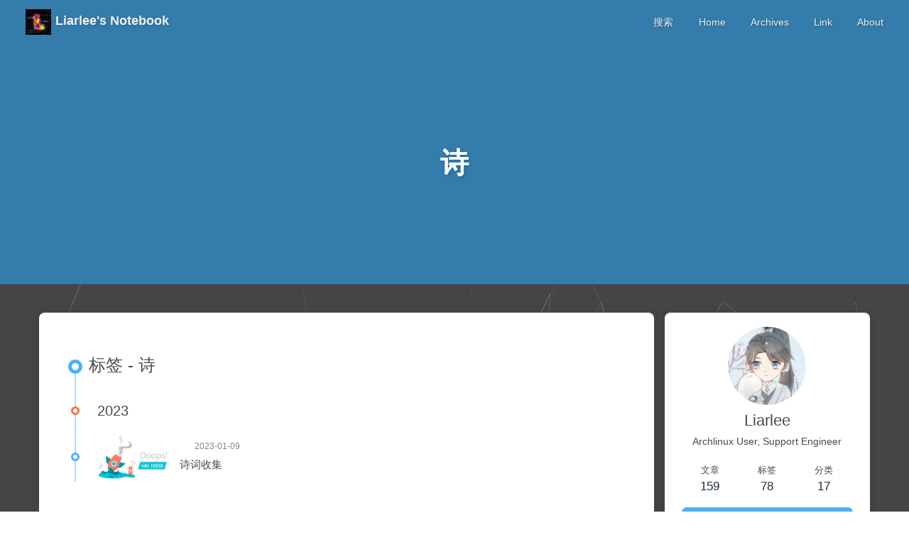

--- FILE ---
content_type: text/html; charset=utf-8
request_url: https://liarlee.site/tags/%E8%AF%97/
body_size: 5429
content:
<!DOCTYPE html><html lang="zh-CN" data-theme="light"><head><meta charset="UTF-8"><meta http-equiv="X-UA-Compatible" content="IE=edge"><meta name="viewport" content="width=device-width, initial-scale=1.0,viewport-fit=cover"><title>标签: 诗 | Liarlee's Notebook</title><meta name="author" content="Liarlee"><meta name="copyright" content="Liarlee"><meta name="format-detection" content="telephone=no"><meta name="theme-color" content="#ffffff"><meta name="description" content="Archlinux User, Support Engineer">
<meta property="og:type" content="website">
<meta property="og:title" content="Liarlee&#39;s Notebook">
<meta property="og:url" content="https://liarlee.site/tags/%E8%AF%97/index.html">
<meta property="og:site_name" content="Liarlee&#39;s Notebook">
<meta property="og:description" content="Archlinux User, Support Engineer">
<meta property="og:locale" content="zh_CN">
<meta property="og:image" content="https://liarlee.site/img/avatar.jpg">
<meta property="article:author" content="Liarlee">
<meta property="article:tag" content="Linux">
<meta name="twitter:card" content="summary">
<meta name="twitter:image" content="https://liarlee.site/img/avatar.jpg"><script type="application/ld+json"></script><link rel="shortcut icon" href="/img/favicon_32x32.png"><link rel="canonical" href="https://liarlee.site/tags/%E8%AF%97/index.html"><link rel="preconnect" href="//cdn.jsdelivr.net"/><link rel="preconnect" href="//fonts.googleapis.com" crossorigin=""/><link rel="preconnect" href="//busuanzi.ibruce.info"/><link rel="stylesheet" href="/css/index.css?v=5.5.2"><link rel="stylesheet" href="https://cdn.jsdelivr.net/npm/@fortawesome/fontawesome-free@7.1.0/css/all.min.css"><script>
    (() => {
      
    const saveToLocal = {
      set: (key, value, ttl) => {
        if (!ttl) return
        const expiry = Date.now() + ttl * 86400000
        localStorage.setItem(key, JSON.stringify({ value, expiry }))
      },
      get: key => {
        const itemStr = localStorage.getItem(key)
        if (!itemStr) return undefined
        const { value, expiry } = JSON.parse(itemStr)
        if (Date.now() > expiry) {
          localStorage.removeItem(key)
          return undefined
        }
        return value
      }
    }

    window.btf = {
      saveToLocal,
      getScript: (url, attr = {}) => new Promise((resolve, reject) => {
        const script = document.createElement('script')
        script.src = url
        script.async = true
        Object.entries(attr).forEach(([key, val]) => script.setAttribute(key, val))
        script.onload = script.onreadystatechange = () => {
          if (!script.readyState || /loaded|complete/.test(script.readyState)) resolve()
        }
        script.onerror = reject
        document.head.appendChild(script)
      }),
      getCSS: (url, id) => new Promise((resolve, reject) => {
        const link = document.createElement('link')
        link.rel = 'stylesheet'
        link.href = url
        if (id) link.id = id
        link.onload = link.onreadystatechange = () => {
          if (!link.readyState || /loaded|complete/.test(link.readyState)) resolve()
        }
        link.onerror = reject
        document.head.appendChild(link)
      }),
      addGlobalFn: (key, fn, name = false, parent = window) => {
        if (!false && key.startsWith('pjax')) return
        const globalFn = parent.globalFn || {}
        globalFn[key] = globalFn[key] || {}
        globalFn[key][name || Object.keys(globalFn[key]).length] = fn
        parent.globalFn = globalFn
      }
    }
  
      
      const activateDarkMode = () => {
        document.documentElement.setAttribute('data-theme', 'dark')
        if (document.querySelector('meta[name="theme-color"]') !== null) {
          document.querySelector('meta[name="theme-color"]').setAttribute('content', '#0d0d0d')
        }
      }
      const activateLightMode = () => {
        document.documentElement.setAttribute('data-theme', 'light')
        if (document.querySelector('meta[name="theme-color"]') !== null) {
          document.querySelector('meta[name="theme-color"]').setAttribute('content', '#ffffff')
        }
      }

      btf.activateDarkMode = activateDarkMode
      btf.activateLightMode = activateLightMode

      const theme = saveToLocal.get('theme')
    
          theme === 'dark' ? activateDarkMode() : theme === 'light' ? activateLightMode() : null
        
      
      const asideStatus = saveToLocal.get('aside-status')
      if (asideStatus !== undefined) {
        document.documentElement.classList.toggle('hide-aside', asideStatus === 'hide')
      }
    
      
    const detectApple = () => {
      if (/iPad|iPhone|iPod|Macintosh/.test(navigator.userAgent)) {
        document.documentElement.classList.add('apple')
      }
    }
    detectApple()
  
    })()
  </script><link rel="stylesheet" href="https://fonts.googleapis.com/css?family=Jersey+10&amp;display=swap" media="print" onload="this.media='all'"><script>const GLOBAL_CONFIG = {
  root: '/',
  algolia: undefined,
  localSearch: {"path":"/search.xml","preload":true,"top_n_per_article":1,"unescape":false,"pagination":{"enable":false,"hitsPerPage":8},"languages":{"hits_empty":"未找到符合您查询的内容：${query}","hits_stats":"共找到 ${hits} 篇文章"}},
  translate: undefined,
  highlight: {"plugin":"highlight.js","highlightCopy":true,"highlightLang":true,"highlightHeightLimit":false,"highlightFullpage":false,"highlightMacStyle":false},
  copy: {
    success: '复制成功',
    error: '复制失败',
    noSupport: '浏览器不支持'
  },
  relativeDate: {
    homepage: false,
    post: false
  },
  runtime: '',
  dateSuffix: {
    just: '刚刚',
    min: '分钟前',
    hour: '小时前',
    day: '天前',
    month: '个月前'
  },
  copyright: undefined,
  lightbox: 'null',
  Snackbar: undefined,
  infinitegrid: {
    js: 'https://cdn.jsdelivr.net/npm/@egjs/infinitegrid@4.12.0/dist/infinitegrid.min.js',
    buttonText: '加载更多'
  },
  isPhotoFigcaption: false,
  islazyloadPlugin: false,
  isAnchor: false,
  percent: {
    toc: true,
    rightside: false,
  },
  autoDarkmode: false
}</script><script id="config-diff">var GLOBAL_CONFIG_SITE = {
  title: '标签: 诗',
  isHighlightShrink: false,
  isToc: false,
  pageType: 'tag'
}</script><meta name="generator" content="Hexo 8.1.1"></head><body><div id="web_bg" style="background-color: #3D3D3D;"></div><div id="sidebar"><div id="menu-mask"></div><div id="sidebar-menus"><div class="avatar-img text-center"><img src="/img/avatar.jpg" onerror="this.onerror=null;this.src='/img/friend_404.gif'" alt="avatar"/></div><div class="site-data text-center"><a href="/archives/"><div class="headline">文章</div><div class="length-num">159</div></a><a href="/tags/"><div class="headline">标签</div><div class="length-num">78</div></a><a href="/categories/"><div class="headline">分类</div><div class="length-num">17</div></a></div><div class="menus_items"><div class="menus_item"><a class="site-page" href="/"><i class="fa-fw fas fa-home"></i><span> Home</span></a></div><div class="menus_item"><a class="site-page" href="/archives/"><i class="fa-fw fas fa-archive"></i><span> Archives</span></a></div><div class="menus_item"><a class="site-page" href="/link/"><i class="fa-fw fas fa-link"></i><span> Link</span></a></div><div class="menus_item"><a class="site-page" href="/about/"><i class="fa-fw fas fa-heart"></i><span> About</span></a></div></div></div></div><div class="page" id="body-wrap"><header class="not-home-page fixed" id="page-header" style="background-image: url(https://w.wallhaven.cc/full/48/wallhaven-48w1xj.jpg);"><nav id="nav"><span id="blog-info"><a class="nav-site-title" href="/"><img class="site-icon" src="/img/logo_512x512.png" alt="Logo"><span class="site-name">Liarlee's Notebook</span></a></span><div id="menus"><div id="search-button"><span class="site-page social-icon search"><i class="fas fa-search fa-fw"></i><span> 搜索</span></span></div><div class="menus_items"><div class="menus_item"><a class="site-page" href="/"><i class="fa-fw fas fa-home"></i><span> Home</span></a></div><div class="menus_item"><a class="site-page" href="/archives/"><i class="fa-fw fas fa-archive"></i><span> Archives</span></a></div><div class="menus_item"><a class="site-page" href="/link/"><i class="fa-fw fas fa-link"></i><span> Link</span></a></div><div class="menus_item"><a class="site-page" href="/about/"><i class="fa-fw fas fa-heart"></i><span> About</span></a></div></div><div id="toggle-menu"><span class="site-page"><i class="fas fa-bars fa-fw"></i></span></div></div></nav><div id="page-site-info"><h1 id="site-title">诗</h1></div></header><main class="layout" id="content-inner"><div id="tag"><div class="article-sort-title">标签 - 诗</div><div class="article-sort"><div class="article-sort-item year">2023</div><div class="article-sort-item"><a class="article-sort-item-img" href="/2023/01/08/Other/Books_%E8%AF%97%E8%AF%8D%E6%94%B6%E9%9B%86/" title="诗词收集"><img src="https://w.wallhaven.cc/full/je/wallhaven-jexqqm.png" alt="诗词收集" onerror="this.onerror=null;this.src='/img/404.jpg'"></a><div class="article-sort-item-info"><div class="article-sort-item-time"><i class="far fa-calendar-alt"></i><time class="post-meta-date-created" datetime="2023-01-08T17:45:39.000Z" title="发表于 2023-01-09 01:45:39">2023-01-09</time></div><a class="article-sort-item-title" href="/2023/01/08/Other/Books_%E8%AF%97%E8%AF%8D%E6%94%B6%E9%9B%86/" title="诗词收集">诗词收集</a></div></div></div></div><div class="aside-content" id="aside-content"><div class="card-widget card-info text-center"><div class="avatar-img"><img src="/img/avatar.jpg" onerror="this.onerror=null;this.src='/img/friend_404.gif'" alt="avatar"/></div><div class="author-info-name">Liarlee</div><div class="author-info-description">Archlinux User, Support Engineer</div><div class="site-data"><a href="/archives/"><div class="headline">文章</div><div class="length-num">159</div></a><a href="/tags/"><div class="headline">标签</div><div class="length-num">78</div></a><a href="/categories/"><div class="headline">分类</div><div class="length-num">17</div></a></div><a id="card-info-btn" target="_blank" rel="noopener" href="https://github.com/Liarlee"><i class="fab fa-github"></i><span>Follow Me</span></a></div><div class="card-widget card-announcement"><div class="item-headline"><i class="fas fa-bullhorn fa-shake"></i><span>公告</span></div><div class="announcement_content">都道无人愁似我，今夜雪，有梅花，似我愁。</div></div><div class="sticky_layout"><div class="card-widget card-recent-post"><div class="item-headline"><i class="fas fa-history"></i><span>最新文章</span></div><div class="aside-list"><div class="aside-list-item"><a class="thumbnail" href="/2333/12/08/CheatSheet_Linux/" title="CheatSheet_Linux"><img src="https://w.wallhaven.cc/full/nm/wallhaven-nm95lk.png" onerror="this.onerror=null;this.src='/img/404.jpg'" alt="CheatSheet_Linux"/></a><div class="content"><a class="title" href="/2333/12/08/CheatSheet_Linux/" title="CheatSheet_Linux">CheatSheet_Linux</a><time datetime="2333-12-08T05:57:57.000Z" title="发表于 2333-12-08 13:57:57">2333-12-08</time></div></div><div class="aside-list-item"><a class="thumbnail" href="/2333/12/08/CheatSheet_Kubernetes/" title="CheatSheet_Kubernetes"><img src="https://w.wallhaven.cc/full/je/wallhaven-jexqqm.png" onerror="this.onerror=null;this.src='/img/404.jpg'" alt="CheatSheet_Kubernetes"/></a><div class="content"><a class="title" href="/2333/12/08/CheatSheet_Kubernetes/" title="CheatSheet_Kubernetes">CheatSheet_Kubernetes</a><time datetime="2333-12-08T05:57:57.000Z" title="发表于 2333-12-08 13:57:57">2333-12-08</time></div></div><div class="aside-list-item"><a class="thumbnail" href="/2333/12/08/Cheatsheet_AWS-CLI/" title="CheatSheet_awscli"><img src="https://w.wallhaven.cc/full/nm/wallhaven-nm95lk.png" onerror="this.onerror=null;this.src='/img/404.jpg'" alt="CheatSheet_awscli"/></a><div class="content"><a class="title" href="/2333/12/08/Cheatsheet_AWS-CLI/" title="CheatSheet_awscli">CheatSheet_awscli</a><time datetime="2333-12-08T05:56:27.000Z" title="发表于 2333-12-08 13:56:27">2333-12-08</time></div></div></div></div><div class="card-widget card-categories"><div class="item-headline">
            <i class="fas fa-folder-open"></i>
            <span>分类</span>
            <a class="card-more-btn" href="/categories/" title="查看更多">
      <i class="fas fa-angle-right"></i></a>
          </div>
          <ul class="card-category-list" id="aside-cat-list">
            <li class="card-category-list-item "><a class="card-category-list-link" href="/categories/AWS/"><span class="card-category-list-name">AWS</span><span class="card-category-list-count">2</span></a></li><li class="card-category-list-item "><a class="card-category-list-link" href="/categories/Application/"><span class="card-category-list-name">Application</span><span class="card-category-list-count">6</span></a></li><li class="card-category-list-item "><a class="card-category-list-link" href="/categories/Books/"><span class="card-category-list-name">Books</span><span class="card-category-list-count">5</span></a></li><li class="card-category-list-item "><a class="card-category-list-link" href="/categories/Database/"><span class="card-category-list-name">Database</span><span class="card-category-list-count">8</span></a></li><li class="card-category-list-item "><a class="card-category-list-link" href="/categories/Docker/"><span class="card-category-list-name">Docker</span><span class="card-category-list-count">6</span></a></li>
          </ul></div><div class="card-widget card-tags"><div class="item-headline"><i class="fas fa-tags"></i><span>标签</span></div><div class="card-tag-cloud"><a href="/tags/DNS/" style="font-size: 1.1em; color: #999">DNS</a> <a href="/tags/Perf/" style="font-size: 1.25em; color: #999fa7">Perf</a> <a href="/tags/RabbitMQ/" style="font-size: 1.1em; color: #999">RabbitMQ</a> <a href="/tags/Personal/" style="font-size: 1.1em; color: #999">Personal</a> <a href="/tags/btrfs/" style="font-size: 1.1em; color: #999">btrfs</a> <a href="/tags/Strace/" style="font-size: 1.1em; color: #999">Strace</a> <a href="/tags/NAS/" style="font-size: 1.2em; color: #999da3">NAS</a> <a href="/tags/SElinux/" style="font-size: 1.1em; color: #999">SElinux</a> <a href="/tags/Hexo/" style="font-size: 1.15em; color: #999b9e">Hexo</a> <a href="/tags/EKS/" style="font-size: 1.45em; color: #99a7ba">EKS</a> <a href="/tags/Orthanc/" style="font-size: 1.1em; color: #999">Orthanc</a> <a href="/tags/KVM/" style="font-size: 1.1em; color: #999">KVM</a> <a href="/tags/Iptables/" style="font-size: 1.1em; color: #999">Iptables</a> <a href="/tags/AWS/" style="font-size: 1.4em; color: #99a5b6">AWS</a> <a href="/tags/Windows/" style="font-size: 1.3em; color: #99a1ac">Windows</a> <a href="/tags/AdGuardHome/" style="font-size: 1.1em; color: #999">AdGuardHome</a> <a href="/tags/PVE/" style="font-size: 1.1em; color: #999">PVE</a> <a href="/tags/ElasticSearch/" style="font-size: 1.15em; color: #999b9e">ElasticSearch</a> <a href="/tags/Harbor/" style="font-size: 1.2em; color: #999da3">Harbor</a> <a href="/tags/Android/" style="font-size: 1.1em; color: #999">Android</a> <a href="/tags/Prometheus/" style="font-size: 1.1em; color: #999">Prometheus</a> <a href="/tags/MongoDB/" style="font-size: 1.1em; color: #999">MongoDB</a> <a href="/tags/Kubernetes/" style="font-size: 1.5em; color: #99a9bf">Kubernetes</a> <a href="/tags/Filesystem/" style="font-size: 1.1em; color: #999">Filesystem</a> <a href="/tags/CPU/" style="font-size: 1.15em; color: #999b9e">CPU</a> <a href="/tags/Fedora/" style="font-size: 1.25em; color: #999fa7">Fedora</a> <a href="/tags/Kernel/" style="font-size: 1.35em; color: #99a3b1">Kernel</a> <a href="/tags/TrueNasScale/" style="font-size: 1.1em; color: #999">TrueNasScale</a> <a href="/tags/%E4%B9%A6/" style="font-size: 1.25em; color: #999fa7">书</a> <a href="/tags/BPF/" style="font-size: 1.1em; color: #999">BPF</a> <a href="/tags/Firefox/" style="font-size: 1.1em; color: #999">Firefox</a> <a href="/tags/Bash/" style="font-size: 1.15em; color: #999b9e">Bash</a> <a href="/tags/LVM/" style="font-size: 1.1em; color: #999">LVM</a> <a href="/tags/Performance/" style="font-size: 1.15em; color: #999b9e">Performance</a> <a href="/tags/Steam/" style="font-size: 1.1em; color: #999">Steam</a> <a href="/tags/Headscale/" style="font-size: 1.1em; color: #999">Headscale</a> <a href="/tags/Database/" style="font-size: 1.35em; color: #99a3b1">Database</a> <a href="/tags/PeaZip/" style="font-size: 1.1em; color: #999">PeaZip</a> <a href="/tags/FLowLog/" style="font-size: 1.1em; color: #999">FLowLog</a> <a href="/tags/VIM/" style="font-size: 1.1em; color: #999">VIM</a></div></div><div class="card-widget card-archives">
    <div class="item-headline">
      <i class="fas fa-archive"></i>
      <span>归档</span>
      <a class="card-more-btn" href="/archives/"
            title="查看更多">
            <i class="fas fa-angle-right"></i>
          </a>
    </div>
  
    <ul class="card-archive-list">
      
        <li class="card-archive-list-item">
          <a class="card-archive-list-link" href="/archives/2333/12/">
            <span class="card-archive-list-date">
              十二月 2333
            </span>
            <span class="card-archive-list-count">4</span>
          </a>
        </li>
      
        <li class="card-archive-list-item">
          <a class="card-archive-list-link" href="/archives/2026/01/">
            <span class="card-archive-list-date">
              一月 2026
            </span>
            <span class="card-archive-list-count">1</span>
          </a>
        </li>
      
        <li class="card-archive-list-item">
          <a class="card-archive-list-link" href="/archives/2025/12/">
            <span class="card-archive-list-date">
              十二月 2025
            </span>
            <span class="card-archive-list-count">2</span>
          </a>
        </li>
      
        <li class="card-archive-list-item">
          <a class="card-archive-list-link" href="/archives/2025/09/">
            <span class="card-archive-list-date">
              九月 2025
            </span>
            <span class="card-archive-list-count">1</span>
          </a>
        </li>
      
        <li class="card-archive-list-item">
          <a class="card-archive-list-link" href="/archives/2025/05/">
            <span class="card-archive-list-date">
              五月 2025
            </span>
            <span class="card-archive-list-count">1</span>
          </a>
        </li>
      
        <li class="card-archive-list-item">
          <a class="card-archive-list-link" href="/archives/2024/11/">
            <span class="card-archive-list-date">
              十一月 2024
            </span>
            <span class="card-archive-list-count">1</span>
          </a>
        </li>
      
        <li class="card-archive-list-item">
          <a class="card-archive-list-link" href="/archives/2024/09/">
            <span class="card-archive-list-date">
              九月 2024
            </span>
            <span class="card-archive-list-count">2</span>
          </a>
        </li>
      
        <li class="card-archive-list-item">
          <a class="card-archive-list-link" href="/archives/2024/08/">
            <span class="card-archive-list-date">
              八月 2024
            </span>
            <span class="card-archive-list-count">1</span>
          </a>
        </li>
      
    </ul>
  </div><div class="card-widget card-webinfo"><div class="item-headline"><i class="fas fa-chart-line"></i><span>网站信息</span></div><div class="webinfo"><div class="webinfo-item"><div class="item-name">文章数目 :</div><div class="item-count">159</div></div><div class="webinfo-item"><div class="item-name">本站总字数 :</div><div class="item-count">188.1k</div></div><div class="webinfo-item"><div class="item-name">本站访客数 :</div><div class="item-count" id="busuanzi_value_site_uv"><i class="fa-solid fa-spinner fa-spin"></i></div></div><div class="webinfo-item"><div class="item-name">本站总浏览量 :</div><div class="item-count" id="busuanzi_value_site_pv"><i class="fa-solid fa-spinner fa-spin"></i></div></div><div class="webinfo-item"><div class="item-name">最后更新时间 :</div><div class="item-count" id="last-push-date" data-lastPushDate="2026-01-14T17:25:00.093Z"><i class="fa-solid fa-spinner fa-spin"></i></div></div></div></div></div></div></main><footer id="footer"><div class="footer-other"><div class="footer-copyright"><span class="copyright">&copy;&nbsp;2020 - 2026 By Liarlee</span><span class="framework-info"><span>框架 </span><a target="_blank" rel="noopener" href="https://hexo.io">Hexo</a><span class="footer-separator">|</span><span>主题 </span><a target="_blank" rel="noopener" href="https://github.com/jerryc127/hexo-theme-butterfly">Butterfly</a></span></div></div></footer></div><div id="rightside"><div id="rightside-config-hide"><button id="darkmode" type="button" title="日间和夜间模式切换"><i class="fas fa-adjust"></i></button><button id="hide-aside-btn" type="button" title="单栏和双栏切换"><i class="fas fa-arrows-alt-h"></i></button></div><div id="rightside-config-show"><button id="rightside-config" type="button" title="设置"><i class="fas fa-cog fa-spin"></i></button><button id="go-up" type="button" title="回到顶部"><span class="scroll-percent"></span><i class="fas fa-arrow-up"></i></button></div></div><div><script src="/js/utils.js?v=5.5.2"></script><script src="/js/main.js?v=5.5.2"></script><div class="js-pjax"></div><script id="canvas_nest" defer="defer" color="255,250,240" opacity="0.7" zIndex="-1" count="99" mobile="false" src="https://cdn.jsdelivr.net/npm/butterfly-extsrc@1.1.6/dist/canvas-nest.min.js"></script><script async data-pjax src="/"></script><div id="local-search"><div class="search-dialog"><nav class="search-nav"><span class="search-dialog-title">搜索</span><i class="fas fa-spinner fa-pulse" id="loading-status" hidden="hidden"></i><button class="search-close-button"><i class="fas fa-times"></i></button></nav><div class="text-center" id="loading-database"><i class="fas fa-spinner fa-pulse"></i><span>  数据加载中</span></div><div class="local-search-input"><input placeholder="搜tmd" type="text"/></div><hr/><div id="local-search-results"></div><div class="ais-Pagination" id="local-search-pagination" style="display:none;"><ul class="ais-Pagination-list"></ul></div><div id="local-search-stats"></div></div><div id="search-mask"></div><script src="/js/search/local-search.js?v=5.5.2"></script></div></div></body></html>

--- FILE ---
content_type: text/html; charset=utf-8
request_url: https://liarlee.site/
body_size: 11198
content:
<!DOCTYPE html><html lang="zh-CN" data-theme="light"><head><meta charset="UTF-8"><meta http-equiv="X-UA-Compatible" content="IE=edge"><meta name="viewport" content="width=device-width, initial-scale=1.0,viewport-fit=cover"><title>Liarlee's Notebook - Writing Down ...</title><meta name="author" content="Liarlee"><meta name="copyright" content="Liarlee"><meta name="format-detection" content="telephone=no"><meta name="theme-color" content="#ffffff"><meta name="description" content="Archlinux User, Support Engineer">
<meta property="og:type" content="website">
<meta property="og:title" content="Liarlee&#39;s Notebook">
<meta property="og:url" content="https://liarlee.site/index.html">
<meta property="og:site_name" content="Liarlee&#39;s Notebook">
<meta property="og:description" content="Archlinux User, Support Engineer">
<meta property="og:locale" content="zh_CN">
<meta property="og:image" content="https://liarlee.site/img/avatar.jpg">
<meta property="article:author" content="Liarlee">
<meta property="article:tag" content="Linux">
<meta name="twitter:card" content="summary">
<meta name="twitter:image" content="https://liarlee.site/img/avatar.jpg"><script type="application/ld+json">{
  "@context": "https://schema.org",
  "@type": "WebSite",
  "name": "Liarlee's Notebook",
  "alternateName": [
    "Writing Down ...",
    "liarlee.site"
  ],
  "url": "https://liarlee.site/"
}</script><link rel="shortcut icon" href="/img/favicon_32x32.png"><link rel="canonical" href="https://liarlee.site/index.html"><link rel="preconnect" href="//cdn.jsdelivr.net"/><link rel="preconnect" href="//fonts.googleapis.com" crossorigin=""/><link rel="preconnect" href="//busuanzi.ibruce.info"/><link rel="stylesheet" href="/css/index.css?v=5.5.2"><link rel="stylesheet" href="https://cdn.jsdelivr.net/npm/@fortawesome/fontawesome-free@7.1.0/css/all.min.css"><script>
    (() => {
      
    const saveToLocal = {
      set: (key, value, ttl) => {
        if (!ttl) return
        const expiry = Date.now() + ttl * 86400000
        localStorage.setItem(key, JSON.stringify({ value, expiry }))
      },
      get: key => {
        const itemStr = localStorage.getItem(key)
        if (!itemStr) return undefined
        const { value, expiry } = JSON.parse(itemStr)
        if (Date.now() > expiry) {
          localStorage.removeItem(key)
          return undefined
        }
        return value
      }
    }

    window.btf = {
      saveToLocal,
      getScript: (url, attr = {}) => new Promise((resolve, reject) => {
        const script = document.createElement('script')
        script.src = url
        script.async = true
        Object.entries(attr).forEach(([key, val]) => script.setAttribute(key, val))
        script.onload = script.onreadystatechange = () => {
          if (!script.readyState || /loaded|complete/.test(script.readyState)) resolve()
        }
        script.onerror = reject
        document.head.appendChild(script)
      }),
      getCSS: (url, id) => new Promise((resolve, reject) => {
        const link = document.createElement('link')
        link.rel = 'stylesheet'
        link.href = url
        if (id) link.id = id
        link.onload = link.onreadystatechange = () => {
          if (!link.readyState || /loaded|complete/.test(link.readyState)) resolve()
        }
        link.onerror = reject
        document.head.appendChild(link)
      }),
      addGlobalFn: (key, fn, name = false, parent = window) => {
        if (!false && key.startsWith('pjax')) return
        const globalFn = parent.globalFn || {}
        globalFn[key] = globalFn[key] || {}
        globalFn[key][name || Object.keys(globalFn[key]).length] = fn
        parent.globalFn = globalFn
      }
    }
  
      
      const activateDarkMode = () => {
        document.documentElement.setAttribute('data-theme', 'dark')
        if (document.querySelector('meta[name="theme-color"]') !== null) {
          document.querySelector('meta[name="theme-color"]').setAttribute('content', '#0d0d0d')
        }
      }
      const activateLightMode = () => {
        document.documentElement.setAttribute('data-theme', 'light')
        if (document.querySelector('meta[name="theme-color"]') !== null) {
          document.querySelector('meta[name="theme-color"]').setAttribute('content', '#ffffff')
        }
      }

      btf.activateDarkMode = activateDarkMode
      btf.activateLightMode = activateLightMode

      const theme = saveToLocal.get('theme')
    
          theme === 'dark' ? activateDarkMode() : theme === 'light' ? activateLightMode() : null
        
      
      const asideStatus = saveToLocal.get('aside-status')
      if (asideStatus !== undefined) {
        document.documentElement.classList.toggle('hide-aside', asideStatus === 'hide')
      }
    
      
    const detectApple = () => {
      if (/iPad|iPhone|iPod|Macintosh/.test(navigator.userAgent)) {
        document.documentElement.classList.add('apple')
      }
    }
    detectApple()
  
    })()
  </script><link rel="stylesheet" href="https://fonts.googleapis.com/css?family=Jersey+10&amp;display=swap" media="print" onload="this.media='all'"><script>const GLOBAL_CONFIG = {
  root: '/',
  algolia: undefined,
  localSearch: {"path":"/search.xml","preload":true,"top_n_per_article":1,"unescape":false,"pagination":{"enable":false,"hitsPerPage":8},"languages":{"hits_empty":"未找到符合您查询的内容：${query}","hits_stats":"共找到 ${hits} 篇文章"}},
  translate: undefined,
  highlight: {"plugin":"highlight.js","highlightCopy":true,"highlightLang":true,"highlightHeightLimit":false,"highlightFullpage":false,"highlightMacStyle":false},
  copy: {
    success: '复制成功',
    error: '复制失败',
    noSupport: '浏览器不支持'
  },
  relativeDate: {
    homepage: false,
    post: false
  },
  runtime: '',
  dateSuffix: {
    just: '刚刚',
    min: '分钟前',
    hour: '小时前',
    day: '天前',
    month: '个月前'
  },
  copyright: undefined,
  lightbox: 'null',
  Snackbar: undefined,
  infinitegrid: {
    js: 'https://cdn.jsdelivr.net/npm/@egjs/infinitegrid@4.12.0/dist/infinitegrid.min.js',
    buttonText: '加载更多'
  },
  isPhotoFigcaption: false,
  islazyloadPlugin: false,
  isAnchor: false,
  percent: {
    toc: true,
    rightside: false,
  },
  autoDarkmode: false
}</script><script id="config-diff">var GLOBAL_CONFIG_SITE = {
  title: 'Liarlee\'s Notebook',
  isHighlightShrink: false,
  isToc: false,
  pageType: 'home'
}</script><meta name="generator" content="Hexo 8.1.1"></head><body><div id="web_bg" style="background-color: #3D3D3D;"></div><div id="sidebar"><div id="menu-mask"></div><div id="sidebar-menus"><div class="avatar-img text-center"><img src="/img/avatar.jpg" onerror="this.onerror=null;this.src='/img/friend_404.gif'" alt="avatar"/></div><div class="site-data text-center"><a href="/archives/"><div class="headline">文章</div><div class="length-num">159</div></a><a href="/tags/"><div class="headline">标签</div><div class="length-num">78</div></a><a href="/categories/"><div class="headline">分类</div><div class="length-num">17</div></a></div><div class="menus_items"><div class="menus_item"><a class="site-page" href="/"><i class="fa-fw fas fa-home"></i><span> Home</span></a></div><div class="menus_item"><a class="site-page" href="/archives/"><i class="fa-fw fas fa-archive"></i><span> Archives</span></a></div><div class="menus_item"><a class="site-page" href="/link/"><i class="fa-fw fas fa-link"></i><span> Link</span></a></div><div class="menus_item"><a class="site-page" href="/about/"><i class="fa-fw fas fa-heart"></i><span> About</span></a></div></div></div></div><div class="page" id="body-wrap"><header class="full_page fixed" id="page-header" style="background-image: url(https://w.wallhaven.cc/full/48/wallhaven-48w1xj.jpg);"><nav id="nav"><span id="blog-info"><a class="nav-site-title" href="/"><img class="site-icon" src="/img/logo_512x512.png" alt="Logo"><span class="site-name">Liarlee's Notebook</span></a></span><div id="menus"><div id="search-button"><span class="site-page social-icon search"><i class="fas fa-search fa-fw"></i><span> 搜索</span></span></div><div class="menus_items"><div class="menus_item"><a class="site-page" href="/"><i class="fa-fw fas fa-home"></i><span> Home</span></a></div><div class="menus_item"><a class="site-page" href="/archives/"><i class="fa-fw fas fa-archive"></i><span> Archives</span></a></div><div class="menus_item"><a class="site-page" href="/link/"><i class="fa-fw fas fa-link"></i><span> Link</span></a></div><div class="menus_item"><a class="site-page" href="/about/"><i class="fa-fw fas fa-heart"></i><span> About</span></a></div></div><div id="toggle-menu"><span class="site-page"><i class="fas fa-bars fa-fw"></i></span></div></div></nav><div id="site-info"><h1 id="site-title">Liarlee's Notebook</h1><div id="site-subtitle"><span id="subtitle"></span></div></div><div id="scroll-down"><i class="fas fa-angle-down scroll-down-effects"></i></div></header><main class="layout" id="content-inner"><div class="recent-posts nc masonry" id="recent-posts"><div class="recent-post-items"><div class="recent-post-item"><div class="post_cover"><a href="/2333/12/08/CheatSheet_Linux/" title="CheatSheet_Linux"><img class="post-bg" src="https://w.wallhaven.cc/full/nm/wallhaven-nm95lk.png" onerror="this.onerror=null;this.src='/img/404.jpg'" alt="CheatSheet_Linux"></a></div><div class="recent-post-info"><a class="article-title" href="/2333/12/08/CheatSheet_Linux/" title="CheatSheet_Linux">CheatSheet_Linux</a><div class="article-meta-wrap"><span class="post-meta-date"><i class="far fa-calendar-alt"></i><span class="article-meta-label">发表于</span><time datetime="2333-12-08T05:57:57.000Z" title="发表于 2333-12-08 13:57:57">2333-12-08</time></span><span class="article-meta"><span class="article-meta-separator">|</span><i class="fas fa-inbox"></i><a class="article-meta__categories" href="/categories/Linux/">Linux</a></span></div><div class="content">显示文件中所有未注释的行1grep -v &quot;#&quot; /usr/local/nginx/conf/nginx.conf |grep -v &quot;^$&quot; 公网IP地址质量测试12345IP质量体检报告 https://github.com/xykt/IPQuality双栈bash &lt;(curl -sL IP.Check.Place)v4bash &lt;(curl -Ls IP.Check.Place) -4 查看时间范围内的 atop 记录1atop -r /var/log/atop_20240704 -b 03:53 -e 03:59 查找 Grafana 日志中remote_addr字段出现次数1awk &#x27;&#123; match($0, /remote_addr=([0-9]+\.[0-9]+\.[0-9]+\.[0-9]+)/, ip); if(ip[1]) print ip[1] &#125;&#x27; grafana.log | sort | uniq -c 使用 Ssh-keygen 从 Pem 文件中导出公钥1ss...</div></div></div><div class="recent-post-item"><div class="post_cover"><a href="/2333/12/08/CheatSheet_Kubernetes/" title="CheatSheet_Kubernetes"><img class="post-bg" src="https://w.wallhaven.cc/full/je/wallhaven-jexqqm.png" onerror="this.onerror=null;this.src='/img/404.jpg'" alt="CheatSheet_Kubernetes"></a></div><div class="recent-post-info"><a class="article-title" href="/2333/12/08/CheatSheet_Kubernetes/" title="CheatSheet_Kubernetes">CheatSheet_Kubernetes</a><div class="article-meta-wrap"><span class="post-meta-date"><i class="far fa-calendar-alt"></i><span class="article-meta-label">发表于</span><time datetime="2333-12-08T05:57:57.000Z" title="发表于 2333-12-08 13:57:57">2333-12-08</time></span><span class="article-meta"><span class="article-meta-separator">|</span><i class="fas fa-inbox"></i><a class="article-meta__categories" href="/categories/Kubernetes/">Kubernetes</a></span></div><div class="content">移除所有失败的pod1kubectl delete pod --field-selector=&quot;status.phase==Failed&quot; 查看证书信息查看 AWS LoadBalancer 证书的信息，检查证书的有效期：  1kubectl get validatingwebhookconfigurations.admissionregistration.k8s.io aws-load-balancer-webhook -ojsonpath=&#123;.webhooks[0].clientConfig.caBundle&#125;  | base64 -d  | openssl x509 -noout -text 使用 Debug 容器12345# 给特定的容器附加一个Sidecar， 并启动shell。kubectl debug -it --image=public.ecr.aws/amazonlinux/amazonlinux:latest aws-node-cpmck# netshoot容器， 比较方便的用来进行网络部分的调试。# 项目仓库地址： h...</div></div></div><div class="recent-post-item"><div class="post_cover"><a href="/2333/12/08/Cheatsheet_AWS-CLI/" title="CheatSheet_awscli"><img class="post-bg" src="https://w.wallhaven.cc/full/nm/wallhaven-nm95lk.png" onerror="this.onerror=null;this.src='/img/404.jpg'" alt="CheatSheet_awscli"></a></div><div class="recent-post-info"><a class="article-title" href="/2333/12/08/Cheatsheet_AWS-CLI/" title="CheatSheet_awscli">CheatSheet_awscli</a><div class="article-meta-wrap"><span class="post-meta-date"><i class="far fa-calendar-alt"></i><span class="article-meta-label">发表于</span><time datetime="2333-12-08T05:56:27.000Z" title="发表于 2333-12-08 13:56:27">2333-12-08</time></span><span class="article-meta"><span class="article-meta-separator">|</span><i class="fas fa-inbox"></i><a class="article-meta__categories" href="/categories/AWS/">AWS</a></span></div><div class="content">查看实例和对应实例的系统平台信息1aws ec2 describe-instances --query &quot;Reservations[*].Instances[*].&#123;InstanceId:InstanceId,PlatformDetails:Platform&#125;&quot; --output table 查看实例和EBS的关联关系1aws ec2 describe-volumes --query &#x27;Volumes[*].[VolumeId, Attachments[0].InstanceId, Size]&#x27; --output table </div></div></div><div class="recent-post-item"><div class="post_cover"><a href="/2333/12/08/Cheatsheet_Databases/" title="CheatSheet_Databases"><img class="post-bg" src="https://w.wallhaven.cc/full/je/wallhaven-jexqqm.png" onerror="this.onerror=null;this.src='/img/404.jpg'" alt="CheatSheet_Databases"></a></div><div class="recent-post-info"><a class="article-title" href="/2333/12/08/Cheatsheet_Databases/" title="CheatSheet_Databases">CheatSheet_Databases</a><div class="article-meta-wrap"><span class="post-meta-date"><i class="far fa-calendar-alt"></i><span class="article-meta-label">发表于</span><time datetime="2333-12-08T05:56:27.000Z" title="发表于 2333-12-08 13:56:27">2333-12-08</time></span><span class="article-meta"><span class="article-meta-separator">|</span><i class="fas fa-inbox"></i><a class="article-meta__categories" href="/categories/Database/">Database</a></span></div><div class="content">统计 MySQL 数据库占用的空间12345678910111213mysql  Ver 8.4.1 for Linux on x86_64 (MySQL Community Server - GPL)mysql&gt; select TABLE_SCHEMA, concat(truncate(sum(data_length)/1024/1024,2),&#x27; MB&#x27;) as data_size, concat(truncate(sum(index_length)/1024/1024,2),&#x27;MB&#x27;) as index_size from information_schema.tables group by TABLE_SCHEMA ORDER BY data_size desc;+--------------------+-----------+------------+| TABLE_SCHEMA       | data_size | index_size |+--------------------+-----------+------...</div></div></div><div class="recent-post-item"><div class="post_cover"><a href="/2026/01/14/Windows/Windows_InstallOfficeLTSC2024/" title="记录安装Office LTSC 2024 的步骤"><img class="post-bg" src="https://w.wallhaven.cc/full/je/wallhaven-jexqqm.png" onerror="this.onerror=null;this.src='/img/404.jpg'" alt="记录安装Office LTSC 2024 的步骤"></a></div><div class="recent-post-info"><a class="article-title" href="/2026/01/14/Windows/Windows_InstallOfficeLTSC2024/" title="记录安装Office LTSC 2024 的步骤">记录安装Office LTSC 2024 的步骤</a><div class="article-meta-wrap"><span class="post-meta-date"><i class="far fa-calendar-alt"></i><span class="article-meta-label">发表于</span><time datetime="2026-01-14T16:50:00.000Z" title="发表于 2026-01-15 00:50:00">2026-01-15</time></span><span class="article-meta"><span class="article-meta-separator">|</span><i class="fas fa-inbox"></i><a class="article-meta__categories" href="/categories/Windows/">Windows</a></span></div><div class="content">微软的office ltsc 2024 的下载地址： https://learn.microsoft.com/zh-cn/microsoft-365-apps/deploy/overview-office-deployment-tool 微软的 office ltsc 2024 激活： https://massgrave.dev/  管理员运行powershell, 命令行运行这个：  123irm https://get.activated.win | iex  如果是因为安全策略什么的不能执行， 可以问问AI，应该是安全策略的原因： 123Set-ExecutionPolicy RemoteSigned   几个弹窗之后 ， 输入你需要激活的产品。   大概率是输入 4， Online KMS.  大概率是输入 2， Activate - Office [All]    输入两个 0 ， 退出程序。  Office 应该就已经激活了, 不过记得 180 天之后来继续激活。   </div></div></div><div class="recent-post-item"><div class="post_cover"><a href="/2025/12/27/Linux/Linux_AdGuardHome_StressTest/" title="性能工程实战：测试 2 核 AdGuard Home 的性能极限"><img class="post-bg" src="https://w.wallhaven.cc/full/nm/wallhaven-nm95lk.png" onerror="this.onerror=null;this.src='/img/404.jpg'" alt="性能工程实战：测试 2 核 AdGuard Home 的性能极限"></a></div><div class="recent-post-info"><a class="article-title" href="/2025/12/27/Linux/Linux_AdGuardHome_StressTest/" title="性能工程实战：测试 2 核 AdGuard Home 的性能极限">性能工程实战：测试 2 核 AdGuard Home 的性能极限</a><div class="article-meta-wrap"><span class="post-meta-date"><i class="far fa-calendar-alt"></i><span class="article-meta-label">发表于</span><time datetime="2025-12-27T11:06:00.000Z" title="发表于 2025-12-27 19:06:00">2025-12-27</time></span><span class="article-meta"><span class="article-meta-separator">|</span><i class="fas fa-inbox"></i><a class="article-meta__categories" href="/categories/Linux/">Linux</a></span></div><div class="content">本文记录了对一台运行在 Proxmox VE (PVE) 上的 2 核 AdGuard Home 虚拟机进行的压力测试。测试旨在通过排队论 (Queueing Theory) 和性能工程 (Performance Engineering) 的方法，探究系统的物理性能极限。文章详细记录了扩展性 (Scalability) 和饱和度 (Saturation) 的测试数据，分析了 DNS 服务在不同负载下的表现，为资源分配提供量化参考。 NOTE： 这其中的内容有很大一部分来自于 和 Gemini 的对话， 阅读过程中谨防AI欺诈。 1. 测试环境与工具服务端 (SUT) OS: Linux (PVE VM) CPU: 2 Cores (Intel i3-N300 @ 2.70GHz) RAM: 512 MB Software: AdGuard Home (Go语言编写) Network: VirtIO (Multi-Queue Enabled) IP Address: 192.168.31.3  压测端 (Client) Device: Raspberry Pi 4 Model B ...</div></div></div><div class="recent-post-item"><div class="post_cover"><a href="/2025/12/13/Other/Other_EnglishPronunciation.md/" title="一些英语学习"><img class="post-bg" src="https://w.wallhaven.cc/full/je/wallhaven-jexqqm.png" onerror="this.onerror=null;this.src='/img/404.jpg'" alt="一些英语学习"></a></div><div class="recent-post-info"><a class="article-title" href="/2025/12/13/Other/Other_EnglishPronunciation.md/" title="一些英语学习">一些英语学习</a><div class="article-meta-wrap"><span class="post-meta-date"><i class="far fa-calendar-alt"></i><span class="article-meta-label">发表于</span><time datetime="2025-12-13T03:48:53.000Z" title="发表于 2025-12-13 11:48:53">2025-12-13</time></span><span class="article-meta"><span class="article-meta-separator">|</span><i class="fas fa-inbox"></i><a class="article-meta__categories" href="/categories/English/">English</a></span></div><div class="content">一些错词：please UK &#x2F;pliːz&#x2F;steak UK &#x2F;steɪk&#x2F;treat UK &#x2F;triːt&#x2F;festivalwhat do youprefer &#x2F;prɪˈfɜːr&#x2F;favouritelaundry UK &#x2F;ˈlɔːn.dri&#x2F;sweep UK &#x2F;swiːp&#x2F;always UK&#x2F;ˈɔːl.weɪz&#x2F;at least UK &#x2F;liːst&#x2F;likedefinitelySydneyNovemberperfect UK &#x2F;ˈpɜː.fekt&#x2F; perfect adjective, nounreallygladsecond-yearlook at itcould youthe ironpresentobjectislandracepearunderchooseexcuse merefund </div></div></div><div class="recent-post-item"><div class="post_cover"><a href="/2025/09/14/Windows/Windows_Peazip/" title="PeaZip添加智能解压到win11右键菜单"><img class="post-bg" src="https://w.wallhaven.cc/full/nm/wallhaven-nm95lk.png" onerror="this.onerror=null;this.src='/img/404.jpg'" alt="PeaZip添加智能解压到win11右键菜单"></a></div><div class="recent-post-info"><a class="article-title" href="/2025/09/14/Windows/Windows_Peazip/" title="PeaZip添加智能解压到win11右键菜单">PeaZip添加智能解压到win11右键菜单</a><div class="article-meta-wrap"><span class="post-meta-date"><i class="far fa-calendar-alt"></i><span class="article-meta-label">发表于</span><time datetime="2025-09-14T02:18:00.000Z" title="发表于 2025-09-14 10:18:00">2025-09-14</time></span><span class="article-meta"><span class="article-meta-separator">|</span><i class="fas fa-inbox"></i><a class="article-meta__categories" href="/categories/Application/">Application</a></span></div><div class="content">原始地址 Win+R 输入这个路径，你就能找到注册表文件 1C:\Program Files\PeaZip\res\share\batch\Windows\Windows 11 mini context menu  安装你想要的选项，不是全部。要安装，就双击注册表文件，然后同意“UAC”，然后确定，再确定，然后重启资源管理器。 我需要的是这个 ： add PeaZip, extract here (smart new folder).reg， 双击注册就好了。  PeaZip 版本： PeaZip 发布: 10.6.1 - Win64 Build, x86_64 </div></div></div><div class="recent-post-item"><div class="post_cover"><a href="/2025/05/09/Applications/Application_Istio-Fortio/" title="Fortio 笔记"><img class="post-bg" src="https://w.wallhaven.cc/full/je/wallhaven-jexqqm.png" onerror="this.onerror=null;this.src='/img/404.jpg'" alt="Fortio 笔记"></a></div><div class="recent-post-info"><a class="article-title" href="/2025/05/09/Applications/Application_Istio-Fortio/" title="Fortio 笔记">Fortio 笔记</a><div class="article-meta-wrap"><span class="post-meta-date"><i class="far fa-calendar-alt"></i><span class="article-meta-label">发表于</span><time datetime="2025-05-09T15:26:39.000Z" title="发表于 2025-05-09 23:26:39">2025-05-09</time></span><span class="article-meta"><span class="article-meta-separator">|</span><i class="fas fa-inbox"></i><a class="article-meta__categories" href="/categories/Kubernetes/">Kubernetes</a></span></div><div class="content">Fortio 官方网站Fortio Github Repo Thanks ~ https://skyao.io/learning-fortio/docs/introduction/fortio.html Fortio 是一个快速、小型（4Mb docker 镜像，最小依赖项）、可重复使用、可嵌入的 go 库以及命令行工具和服务器进程，服务器包括一个简单的 Web UI 和 REST API 来触发运行并查看结果的图形表示（单个延迟图和多个结果比较最小值、最大值、平均值、qps 和百分位数图）。 我比较感兴趣的是两个工具一个是 Fortio 本身， 可以支持 tcp 和 udp 的负载测试并且生成好观察的图表。还有一个是 DNSping， 通过命令发送 dns 请求并记录 dns 响应的延迟情况。 fortio 快速命令笔记单次测试： 1docker run --rm --network host fortio/fortio load -c 1 -qps 1000 -t 30s -logger-force-color http://www.baidu.com/ server模式， ...</div></div></div><div class="recent-post-item"><div class="post_cover"><a href="/2024/11/15/Other/NAS_TrueNasCore-Certbot-AutoupdateCert/" title="TrueNAS Core 自动更新UI证书"><img class="post-bg" src="https://w.wallhaven.cc/full/nm/wallhaven-nm95lk.png" onerror="this.onerror=null;this.src='/img/404.jpg'" alt="TrueNAS Core 自动更新UI证书"></a></div><div class="recent-post-info"><a class="article-title" href="/2024/11/15/Other/NAS_TrueNasCore-Certbot-AutoupdateCert/" title="TrueNAS Core 自动更新UI证书">TrueNAS Core 自动更新UI证书</a><div class="article-meta-wrap"><span class="post-meta-date"><i class="far fa-calendar-alt"></i><span class="article-meta-label">发表于</span><time datetime="2024-11-15T03:53:27.000Z" title="发表于 2024-11-15 11:53:27">2024-11-15</time></span><span class="article-meta"><span class="article-meta-separator">|</span><i class="fas fa-inbox"></i><a class="article-meta__categories" href="/categories/Application/">Application</a></span></div><div class="content">这两天提示 TrueNAS Core UI 的证书过期了， 看了一下， 默认是一年的证书， 需要更新了。 使用 certbot 自动更新证书的方式比较干净，原始文档在这里 . 比其他的方法要好, 其中记录的步骤不太细致或者已经过时了， 记录一下我的步骤。  Go 创建一个Jail， 名称是 certbot， 具体的Release选择哪个都可以。本身这个证书只是给UI使用， 所以也就不需要创建任何的 Dataset 挂载进去。 在 TrueNAS Core 创建一个新的 API Key， 用来给脚本部署证书使用。  在 Cloudflare 创建一个新的 API Key 用来作为 dns challenges 的入口， 调用 cloudflare 的接口。 通过 UI 登录到 Jail 里面执行初始化。  1234567891011121314151617181920212223242526272829303132333435363738394041424344# Install prerequisitespkg updatepkg install python311 py311-...</div></div></div></div><nav id="pagination"><div class="pagination"><span class="page-number current">1</span><a class="page-number" href="/page/2/#content-inner">2</a><span class="space">&hellip;</span><a class="page-number" href="/page/16/#content-inner">16</a><a class="extend next" rel="next" href="/page/2/#content-inner"><i class="fas fa-chevron-right fa-fw"></i></a></div></nav></div><div class="aside-content" id="aside-content"><div class="card-widget card-info text-center"><div class="avatar-img"><img src="/img/avatar.jpg" onerror="this.onerror=null;this.src='/img/friend_404.gif'" alt="avatar"/></div><div class="author-info-name">Liarlee</div><div class="author-info-description">Archlinux User, Support Engineer</div><div class="site-data"><a href="/archives/"><div class="headline">文章</div><div class="length-num">159</div></a><a href="/tags/"><div class="headline">标签</div><div class="length-num">78</div></a><a href="/categories/"><div class="headline">分类</div><div class="length-num">17</div></a></div><a id="card-info-btn" target="_blank" rel="noopener" href="https://github.com/Liarlee"><i class="fab fa-github"></i><span>Follow Me</span></a></div><div class="card-widget card-announcement"><div class="item-headline"><i class="fas fa-bullhorn fa-shake"></i><span>公告</span></div><div class="announcement_content">都道无人愁似我，今夜雪，有梅花，似我愁。</div></div><div class="sticky_layout"><div class="card-widget card-recent-post"><div class="item-headline"><i class="fas fa-history"></i><span>最新文章</span></div><div class="aside-list"><div class="aside-list-item"><a class="thumbnail" href="/2333/12/08/CheatSheet_Linux/" title="CheatSheet_Linux"><img src="https://w.wallhaven.cc/full/nm/wallhaven-nm95lk.png" onerror="this.onerror=null;this.src='/img/404.jpg'" alt="CheatSheet_Linux"/></a><div class="content"><a class="title" href="/2333/12/08/CheatSheet_Linux/" title="CheatSheet_Linux">CheatSheet_Linux</a><time datetime="2333-12-08T05:57:57.000Z" title="发表于 2333-12-08 13:57:57">2333-12-08</time></div></div><div class="aside-list-item"><a class="thumbnail" href="/2333/12/08/CheatSheet_Kubernetes/" title="CheatSheet_Kubernetes"><img src="https://w.wallhaven.cc/full/je/wallhaven-jexqqm.png" onerror="this.onerror=null;this.src='/img/404.jpg'" alt="CheatSheet_Kubernetes"/></a><div class="content"><a class="title" href="/2333/12/08/CheatSheet_Kubernetes/" title="CheatSheet_Kubernetes">CheatSheet_Kubernetes</a><time datetime="2333-12-08T05:57:57.000Z" title="发表于 2333-12-08 13:57:57">2333-12-08</time></div></div><div class="aside-list-item"><a class="thumbnail" href="/2333/12/08/Cheatsheet_AWS-CLI/" title="CheatSheet_awscli"><img src="https://w.wallhaven.cc/full/nm/wallhaven-nm95lk.png" onerror="this.onerror=null;this.src='/img/404.jpg'" alt="CheatSheet_awscli"/></a><div class="content"><a class="title" href="/2333/12/08/Cheatsheet_AWS-CLI/" title="CheatSheet_awscli">CheatSheet_awscli</a><time datetime="2333-12-08T05:56:27.000Z" title="发表于 2333-12-08 13:56:27">2333-12-08</time></div></div></div></div><div class="card-widget card-categories"><div class="item-headline">
            <i class="fas fa-folder-open"></i>
            <span>分类</span>
            <a class="card-more-btn" href="/categories/" title="查看更多">
      <i class="fas fa-angle-right"></i></a>
          </div>
          <ul class="card-category-list" id="aside-cat-list">
            <li class="card-category-list-item "><a class="card-category-list-link" href="/categories/AWS/"><span class="card-category-list-name">AWS</span><span class="card-category-list-count">2</span></a></li><li class="card-category-list-item "><a class="card-category-list-link" href="/categories/Application/"><span class="card-category-list-name">Application</span><span class="card-category-list-count">6</span></a></li><li class="card-category-list-item "><a class="card-category-list-link" href="/categories/Books/"><span class="card-category-list-name">Books</span><span class="card-category-list-count">5</span></a></li><li class="card-category-list-item "><a class="card-category-list-link" href="/categories/Database/"><span class="card-category-list-name">Database</span><span class="card-category-list-count">8</span></a></li><li class="card-category-list-item "><a class="card-category-list-link" href="/categories/Docker/"><span class="card-category-list-name">Docker</span><span class="card-category-list-count">6</span></a></li>
          </ul></div><div class="card-widget card-tags"><div class="item-headline"><i class="fas fa-tags"></i><span>标签</span></div><div class="card-tag-cloud"><a href="/tags/DNS/" style="font-size: 1.1em; color: #999">DNS</a> <a href="/tags/Perf/" style="font-size: 1.25em; color: #999fa7">Perf</a> <a href="/tags/RabbitMQ/" style="font-size: 1.1em; color: #999">RabbitMQ</a> <a href="/tags/Personal/" style="font-size: 1.1em; color: #999">Personal</a> <a href="/tags/btrfs/" style="font-size: 1.1em; color: #999">btrfs</a> <a href="/tags/Strace/" style="font-size: 1.1em; color: #999">Strace</a> <a href="/tags/NAS/" style="font-size: 1.2em; color: #999da3">NAS</a> <a href="/tags/SElinux/" style="font-size: 1.1em; color: #999">SElinux</a> <a href="/tags/Hexo/" style="font-size: 1.15em; color: #999b9e">Hexo</a> <a href="/tags/EKS/" style="font-size: 1.45em; color: #99a7ba">EKS</a> <a href="/tags/Orthanc/" style="font-size: 1.1em; color: #999">Orthanc</a> <a href="/tags/KVM/" style="font-size: 1.1em; color: #999">KVM</a> <a href="/tags/Iptables/" style="font-size: 1.1em; color: #999">Iptables</a> <a href="/tags/AWS/" style="font-size: 1.4em; color: #99a5b6">AWS</a> <a href="/tags/Windows/" style="font-size: 1.3em; color: #99a1ac">Windows</a> <a href="/tags/AdGuardHome/" style="font-size: 1.1em; color: #999">AdGuardHome</a> <a href="/tags/PVE/" style="font-size: 1.1em; color: #999">PVE</a> <a href="/tags/ElasticSearch/" style="font-size: 1.15em; color: #999b9e">ElasticSearch</a> <a href="/tags/Harbor/" style="font-size: 1.2em; color: #999da3">Harbor</a> <a href="/tags/Android/" style="font-size: 1.1em; color: #999">Android</a> <a href="/tags/Prometheus/" style="font-size: 1.1em; color: #999">Prometheus</a> <a href="/tags/MongoDB/" style="font-size: 1.1em; color: #999">MongoDB</a> <a href="/tags/Kubernetes/" style="font-size: 1.5em; color: #99a9bf">Kubernetes</a> <a href="/tags/Filesystem/" style="font-size: 1.1em; color: #999">Filesystem</a> <a href="/tags/CPU/" style="font-size: 1.15em; color: #999b9e">CPU</a> <a href="/tags/Fedora/" style="font-size: 1.25em; color: #999fa7">Fedora</a> <a href="/tags/Kernel/" style="font-size: 1.35em; color: #99a3b1">Kernel</a> <a href="/tags/TrueNasScale/" style="font-size: 1.1em; color: #999">TrueNasScale</a> <a href="/tags/%E4%B9%A6/" style="font-size: 1.25em; color: #999fa7">书</a> <a href="/tags/BPF/" style="font-size: 1.1em; color: #999">BPF</a> <a href="/tags/Firefox/" style="font-size: 1.1em; color: #999">Firefox</a> <a href="/tags/Bash/" style="font-size: 1.15em; color: #999b9e">Bash</a> <a href="/tags/LVM/" style="font-size: 1.1em; color: #999">LVM</a> <a href="/tags/Performance/" style="font-size: 1.15em; color: #999b9e">Performance</a> <a href="/tags/Steam/" style="font-size: 1.1em; color: #999">Steam</a> <a href="/tags/Headscale/" style="font-size: 1.1em; color: #999">Headscale</a> <a href="/tags/Database/" style="font-size: 1.35em; color: #99a3b1">Database</a> <a href="/tags/PeaZip/" style="font-size: 1.1em; color: #999">PeaZip</a> <a href="/tags/FLowLog/" style="font-size: 1.1em; color: #999">FLowLog</a> <a href="/tags/VIM/" style="font-size: 1.1em; color: #999">VIM</a></div></div><div class="card-widget card-archives">
    <div class="item-headline">
      <i class="fas fa-archive"></i>
      <span>归档</span>
      <a class="card-more-btn" href="/archives/"
            title="查看更多">
            <i class="fas fa-angle-right"></i>
          </a>
    </div>
  
    <ul class="card-archive-list">
      
        <li class="card-archive-list-item">
          <a class="card-archive-list-link" href="/archives/2333/12/">
            <span class="card-archive-list-date">
              十二月 2333
            </span>
            <span class="card-archive-list-count">4</span>
          </a>
        </li>
      
        <li class="card-archive-list-item">
          <a class="card-archive-list-link" href="/archives/2026/01/">
            <span class="card-archive-list-date">
              一月 2026
            </span>
            <span class="card-archive-list-count">1</span>
          </a>
        </li>
      
        <li class="card-archive-list-item">
          <a class="card-archive-list-link" href="/archives/2025/12/">
            <span class="card-archive-list-date">
              十二月 2025
            </span>
            <span class="card-archive-list-count">2</span>
          </a>
        </li>
      
        <li class="card-archive-list-item">
          <a class="card-archive-list-link" href="/archives/2025/09/">
            <span class="card-archive-list-date">
              九月 2025
            </span>
            <span class="card-archive-list-count">1</span>
          </a>
        </li>
      
        <li class="card-archive-list-item">
          <a class="card-archive-list-link" href="/archives/2025/05/">
            <span class="card-archive-list-date">
              五月 2025
            </span>
            <span class="card-archive-list-count">1</span>
          </a>
        </li>
      
        <li class="card-archive-list-item">
          <a class="card-archive-list-link" href="/archives/2024/11/">
            <span class="card-archive-list-date">
              十一月 2024
            </span>
            <span class="card-archive-list-count">1</span>
          </a>
        </li>
      
        <li class="card-archive-list-item">
          <a class="card-archive-list-link" href="/archives/2024/09/">
            <span class="card-archive-list-date">
              九月 2024
            </span>
            <span class="card-archive-list-count">2</span>
          </a>
        </li>
      
        <li class="card-archive-list-item">
          <a class="card-archive-list-link" href="/archives/2024/08/">
            <span class="card-archive-list-date">
              八月 2024
            </span>
            <span class="card-archive-list-count">1</span>
          </a>
        </li>
      
    </ul>
  </div><div class="card-widget card-webinfo"><div class="item-headline"><i class="fas fa-chart-line"></i><span>网站信息</span></div><div class="webinfo"><div class="webinfo-item"><div class="item-name">文章数目 :</div><div class="item-count">159</div></div><div class="webinfo-item"><div class="item-name">本站总字数 :</div><div class="item-count">188.1k</div></div><div class="webinfo-item"><div class="item-name">本站访客数 :</div><div class="item-count" id="busuanzi_value_site_uv"><i class="fa-solid fa-spinner fa-spin"></i></div></div><div class="webinfo-item"><div class="item-name">本站总浏览量 :</div><div class="item-count" id="busuanzi_value_site_pv"><i class="fa-solid fa-spinner fa-spin"></i></div></div><div class="webinfo-item"><div class="item-name">最后更新时间 :</div><div class="item-count" id="last-push-date" data-lastPushDate="2026-01-14T17:25:00.093Z"><i class="fa-solid fa-spinner fa-spin"></i></div></div></div></div></div></div></main><footer id="footer"><div class="footer-other"><div class="footer-copyright"><span class="copyright">&copy;&nbsp;2020 - 2026 By Liarlee</span><span class="framework-info"><span>框架 </span><a target="_blank" rel="noopener" href="https://hexo.io">Hexo</a><span class="footer-separator">|</span><span>主题 </span><a target="_blank" rel="noopener" href="https://github.com/jerryc127/hexo-theme-butterfly">Butterfly</a></span></div></div></footer></div><div id="rightside"><div id="rightside-config-hide"><button id="darkmode" type="button" title="日间和夜间模式切换"><i class="fas fa-adjust"></i></button><button id="hide-aside-btn" type="button" title="单栏和双栏切换"><i class="fas fa-arrows-alt-h"></i></button></div><div id="rightside-config-show"><button id="rightside-config" type="button" title="设置"><i class="fas fa-cog fa-spin"></i></button><button id="go-up" type="button" title="回到顶部"><span class="scroll-percent"></span><i class="fas fa-arrow-up"></i></button></div></div><div><script src="/js/utils.js?v=5.5.2"></script><script src="/js/main.js?v=5.5.2"></script><div class="js-pjax"><script>window.typedJSFn = {
  init: str => {
    window.typed = new Typed('#subtitle', Object.assign({
      strings: str,
      startDelay: 300,
      typeSpeed: 150,
      loop: true,
      backSpeed: 50,
    }, null))
  },
  run: subtitleType => {
    if (true) {
      if (typeof Typed === 'function') {
        subtitleType()
      } else {
        btf.getScript('https://cdn.jsdelivr.net/npm/typed.js@2.1.0/dist/typed.umd.min.js').then(subtitleType)
      }
    } else {
      subtitleType()
    }
  },
  processSubtitle: (content, extraContents = []) => {
    if (true) {
      const sub = ["砌下落梅如雪乱，拂了一身还满。","此时情绪此时天。无事小神仙。","叶上初阳干宿雨，水面清圆，一一风荷举。","并刀如水，吴盐胜雪，纤手破新橙。","谁知江上酒，还与故人倾。","晚来风起撼花铃。人在碧山亭。","凤箫声动，玉壶光转，一夜鱼龙舞。","蛾儿雪柳黄金缕，笑语盈盈暗香去。","欲寄彩笺兼尺素，山长水阔知何处？","梦里不知身是客，一晌贪欢。","胭脂泪，相留醉，几时重。","离恨恰如春草，更行更远还生。","我今因病魂颠倒，唯梦闲人不梦君。","自是人生长恨水长东。"].slice()

      if (extraContents.length > 0) {
        sub.unshift(...extraContents)
      }

      if (typeof content === 'string') {
        sub.unshift(content)
      } else if (Array.isArray(content)) {
        sub.unshift(...content)
      }

      sub.length > 0 && typedJSFn.init(sub)
    } else {
      document.getElementById('subtitle').textContent = typeof content === 'string' ? content :
        (Array.isArray(content) && content.length > 0 ? content[0] : '')
    }
  }
}
btf.addGlobalFn('pjaxSendOnce', () => { typed.destroy() }, 'typedDestroy')
</script><script>function subtitleType () {
  typedJSFn.processSubtitle(["砌下落梅如雪乱，拂了一身还满。","此时情绪此时天。无事小神仙。","叶上初阳干宿雨，水面清圆，一一风荷举。","并刀如水，吴盐胜雪，纤手破新橙。","谁知江上酒，还与故人倾。","晚来风起撼花铃。人在碧山亭。","凤箫声动，玉壶光转，一夜鱼龙舞。","蛾儿雪柳黄金缕，笑语盈盈暗香去。","欲寄彩笺兼尺素，山长水阔知何处？","梦里不知身是客，一晌贪欢。","胭脂泪，相留醉，几时重。","离恨恰如春草，更行更远还生。","我今因病魂颠倒，唯梦闲人不梦君。","自是人生长恨水长东。"])
}
typedJSFn.run(subtitleType)</script></div><script id="canvas_nest" defer="defer" color="255,250,240" opacity="0.7" zIndex="-1" count="99" mobile="false" src="https://cdn.jsdelivr.net/npm/butterfly-extsrc@1.1.6/dist/canvas-nest.min.js"></script><script async data-pjax src="/"></script><div id="local-search"><div class="search-dialog"><nav class="search-nav"><span class="search-dialog-title">搜索</span><i class="fas fa-spinner fa-pulse" id="loading-status" hidden="hidden"></i><button class="search-close-button"><i class="fas fa-times"></i></button></nav><div class="text-center" id="loading-database"><i class="fas fa-spinner fa-pulse"></i><span>  数据加载中</span></div><div class="local-search-input"><input placeholder="搜tmd" type="text"/></div><hr/><div id="local-search-results"></div><div class="ais-Pagination" id="local-search-pagination" style="display:none;"><ul class="ais-Pagination-list"></ul></div><div id="local-search-stats"></div></div><div id="search-mask"></div><script src="/js/search/local-search.js?v=5.5.2"></script></div></div></body></html>

--- FILE ---
content_type: text/css; charset=utf-8
request_url: https://liarlee.site/css/index.css?v=5.5.2
body_size: 26198
content:
/*! normalize.css v8.0.1 | MIT License | github.com/necolas/normalize.css */
html {
  line-height: 1.15;
  -webkit-text-size-adjust: 100%
}

body {
  margin: 0
}

main {
  display: block
}

h1 {
  font-size: 2em;
  margin: .67em 0
}

hr {
  box-sizing: content-box;
  height: 0;
  overflow: visible
}

pre {
  font-family: monospace, monospace;
  font-size: 1em
}

a {
  background-color: transparent
}

abbr[title] {
  border-bottom: none;
  text-decoration: underline;
  text-decoration: underline dotted
}

b,
strong {
  font-weight: bolder
}

code,
kbd,
samp {
  font-family: monospace, monospace;
  font-size: 1em
}

small {
  font-size: 80%
}

sub,
sup {
  font-size: 75%;
  line-height: 0;
  position: relative;
  vertical-align: baseline
}

sub {
  bottom: -.25em
}

sup {
  top: -.5em
}

img {
  border-style: none
}

button,
input,
optgroup,
select,
textarea {
  font-family: inherit;
  font-size: 100%;
  line-height: 1.15;
  margin: 0
}

button,
input {
  overflow: visible
}

button,
select {
  text-transform: none
}

[type=button],
[type=reset],
[type=submit],
button {
  -webkit-appearance: button
}

[type=button]::-moz-focus-inner,
[type=reset]::-moz-focus-inner,
[type=submit]::-moz-focus-inner,
button::-moz-focus-inner {
  border-style: none;
  padding: 0
}

[type=button]:-moz-focusring,
[type=reset]:-moz-focusring,
[type=submit]:-moz-focusring,
button:-moz-focusring {
  outline: 1px dotted ButtonText
}

fieldset {
  padding: .35em .75em .625em
}

legend {
  box-sizing: border-box;
  color: inherit;
  display: table;
  max-width: 100%;
  padding: 0;
  white-space: normal
}

progress {
  vertical-align: baseline
}

textarea {
  overflow: auto
}

[type=checkbox],
[type=radio] {
  box-sizing: border-box;
  padding: 0
}

[type=number]::-webkit-inner-spin-button,
[type=number]::-webkit-outer-spin-button {
  height: auto
}

[type=search] {
  -webkit-appearance: textfield;
  outline-offset: -2px
}

[type=search]::-webkit-search-decoration {
  -webkit-appearance: none
}

::-webkit-file-upload-button {
  -webkit-appearance: button;
  font: inherit
}

details {
  display: block
}

summary {
  display: list-item
}

template {
  display: none
}

[hidden] {
  display: none
}
.limit-one-line,
.container .flink .flink-item-name,
.container .flink .flink-item-desc,
#aside-content .card-archives ul.card-archive-list > .card-archive-list-item a span,
#aside-content .card-categories ul.card-category-list > .card-category-list-item a span,
.site-data > a .headline,
#nav #blog-info,
#sidebar #sidebar-menus .menus_items .site-page {
  overflow: hidden;
  -o-text-overflow: ellipsis;
  text-overflow: ellipsis;
  white-space: nowrap;
}
.limit-more-line,
.article-sort-item-title,
#recent-posts .recent-post-item >.recent-post-info > .article-title,
#recent-posts .recent-post-item >.recent-post-info > .content,
#aside-content .aside-list > .aside-list-item .content > .name,
#aside-content .aside-list > .aside-list-item .content > .title,
#aside-content .aside-list > .aside-list-item .content > .comment,
#post-info .post-title,
.pagination-related .info .info-1 .info-item-2,
.pagination-related .info .info-2 .info-item-1,
.container figure.gallery-group p,
.container figure.gallery-group .gallery-group-name {
  display: -webkit-box;
  overflow: hidden;
  -webkit-box-orient: vertical;
}
.fontawesomeIcon,
.custom-hr:before,
#post .post-copyright:before,
#post #post-outdate-notice:before,
.note:not(.no-icon)::before,
.search-dialog hr:before {
  display: inline-block;
  font-weight: 600;
  font-family: 'Font Awesome 7 Free', 'Font Awesome 6 Free';
  text-rendering: auto;
  -webkit-font-smoothing: antialiased;
}
.cardHover,
.layout > div:first-child:not(.nc),
#recent-posts .recent-post-item,
#article-container .shuoshuo-item,
#aside-content .card-widget,
.layout .pagination > *:not(.space) {
  background: var(--card-bg);
  -webkit-box-shadow: var(--card-box-shadow);
  box-shadow: var(--card-box-shadow);
  -webkit-transition: all 0.3s;
  -moz-transition: all 0.3s;
  -o-transition: all 0.3s;
  -ms-transition: all 0.3s;
  transition: all 0.3s;
  border-radius: 8px;
}
.cardHover:hover,
.layout > div:first-child:not(.nc):hover,
#recent-posts .recent-post-item:hover,
#article-container .shuoshuo-item:hover,
#aside-content .card-widget:hover,
.layout .pagination > *:not(.space):hover {
  -webkit-box-shadow: var(--card-hover-box-shadow);
  box-shadow: var(--card-hover-box-shadow);
}
.imgHover,
.article-sort-item-img :first-child,
#recent-posts .recent-post-item .post_cover .post-bg,
#aside-content .aside-list > .aside-list-item .thumbnail :first-child {
  width: 100%;
  height: 100%;
  -webkit-transition: filter 375ms ease-in 0.2s, -webkit-transform 0.6s;
  -moz-transition: filter 375ms ease-in 0.2s, -moz-transform 0.6s;
  -o-transition: filter 375ms ease-in 0.2s, -o-transform 0.6s;
  -ms-transition: filter 375ms ease-in 0.2s, -ms-transform 0.6s;
  transition: filter 375ms ease-in 0.2s, transform 0.6s;
  object-fit: cover;
}
.imgHover:hover,
.article-sort-item-img :first-child:hover,
#recent-posts .recent-post-item .post_cover .post-bg:hover,
#aside-content .aside-list > .aside-list-item .thumbnail :first-child:hover {
  -webkit-transform: scale(1.1);
  -moz-transform: scale(1.1);
  -o-transform: scale(1.1);
  -ms-transform: scale(1.1);
  transform: scale(1.1);
}
.postImgHover:hover .cover,
.pagination-related:hover .cover {
  opacity: 0.5;
  -ms-filter: "progid:DXImageTransform.Microsoft.Alpha(Opacity=50)";
  filter: alpha(opacity=50);
  -webkit-transform: scale(1.1);
  -moz-transform: scale(1.1);
  -o-transform: scale(1.1);
  -ms-transform: scale(1.1);
  transform: scale(1.1);
}
.postImgHover .cover,
.pagination-related .cover {
  width: 100%;
  height: 100%;
  opacity: 0.4;
  -ms-filter: "progid:DXImageTransform.Microsoft.Alpha(Opacity=40)";
  filter: alpha(opacity=40);
  -webkit-transition: all 0.6s, filter 375ms ease-in 0.2s;
  -moz-transition: all 0.6s, filter 375ms ease-in 0.2s;
  -o-transition: all 0.6s, filter 375ms ease-in 0.2s;
  -ms-transition: all 0.6s, filter 375ms ease-in 0.2s;
  transition: all 0.6s, filter 375ms ease-in 0.2s;
  object-fit: cover;
}
.list-beauty,
.category-lists ul {
  list-style: none;
}
.list-beauty li,
.category-lists ul li {
  position: relative;
  padding: 0.12em 0.4em 0.12em 1.4em;
}
.list-beauty li:hover:before,
.category-lists ul li:hover:before {
  border-color: var(--pseudo-hover);
}
.list-beauty li:before,
.category-lists ul li:before {
  position: absolute;
  top: 0.67em;
  left: 0;
  width: 0.43em;
  height: 0.43em;
  border: 0.215em solid #49b1f5;
  border-radius: 0.43em;
  background: transparent;
  content: '';
  cursor: pointer;
  -webkit-transition: all 0.3s ease-out;
  -moz-transition: all 0.3s ease-out;
  -o-transition: all 0.3s ease-out;
  -ms-transition: all 0.3s ease-out;
  transition: all 0.3s ease-out;
}
.custom-hr,
.search-dialog hr {
  position: relative;
  margin: 40px auto;
  border: 2px dashed var(--hr-border);
  width: calc(100% - 4px);
}
.custom-hr:hover:before,
.search-dialog hr:hover:before {
  left: calc(95% - 20px);
}
.custom-hr:before,
.search-dialog hr:before {
  position: absolute;
  top: -10px;
  left: 5%;
  z-index: 1;
  color: var(--hr-before-color);
  content: '\f0c4';
  font-size: 20px;
  line-height: 1;
  -webkit-transition: all 1s ease-in-out;
  -moz-transition: all 1s ease-in-out;
  -o-transition: all 1s ease-in-out;
  -ms-transition: all 1s ease-in-out;
  transition: all 1s ease-in-out;
}
.verticalCenter,
.pagination-related .info .info-1,
.pagination-related .info .info-2 {
  position: absolute;
  top: 50%;
  width: 100%;
  -webkit-transform: translate(0, -50%);
  -moz-transform: translate(0, -50%);
  -o-transform: translate(0, -50%);
  -ms-transform: translate(0, -50%);
  transform: translate(0, -50%);
}
#content-inner,
#footer {
  -webkit-animation: bottom-top 1s;
  -moz-animation: bottom-top 1s;
  -o-animation: bottom-top 1s;
  -ms-animation: bottom-top 1s;
  animation: bottom-top 1s;
}
#page-header:not(.full_page),
#nav.show {
  -webkit-animation: header-effect 1s;
  -moz-animation: header-effect 1s;
  -o-animation: header-effect 1s;
  -ms-animation: header-effect 1s;
  animation: header-effect 1s;
}
#site-title,
#site-subtitle {
  -webkit-animation: titleScale 1s;
  -moz-animation: titleScale 1s;
  -o-animation: titleScale 1s;
  -ms-animation: titleScale 1s;
  animation: titleScale 1s;
}
canvas:not(#ribbon-canvas),
#web_bg {
  -webkit-animation: to_show 4s;
  -moz-animation: to_show 4s;
  -o-animation: to_show 4s;
  -ms-animation: to_show 4s;
  animation: to_show 4s;
}
#ribbon-canvas {
  -webkit-animation: ribbon_to_show 4s;
  -moz-animation: ribbon_to_show 4s;
  -o-animation: ribbon_to_show 4s;
  -ms-animation: ribbon_to_show 4s;
  animation: ribbon_to_show 4s;
}
#sidebar-menus.open > :nth-child(1) {
  -webkit-animation: sidebarItem 0.2s;
  -moz-animation: sidebarItem 0.2s;
  -o-animation: sidebarItem 0.2s;
  -ms-animation: sidebarItem 0.2s;
  animation: sidebarItem 0.2s;
}
#sidebar-menus.open > :nth-child(2) {
  -webkit-animation: sidebarItem 0.4s;
  -moz-animation: sidebarItem 0.4s;
  -o-animation: sidebarItem 0.4s;
  -ms-animation: sidebarItem 0.4s;
  animation: sidebarItem 0.4s;
}
#sidebar-menus.open > :nth-child(3) {
  -webkit-animation: sidebarItem 0.6s;
  -moz-animation: sidebarItem 0.6s;
  -o-animation: sidebarItem 0.6s;
  -ms-animation: sidebarItem 0.6s;
  animation: sidebarItem 0.6s;
}
#sidebar-menus.open > :nth-child(4) {
  -webkit-animation: sidebarItem 0.8s;
  -moz-animation: sidebarItem 0.8s;
  -o-animation: sidebarItem 0.8s;
  -ms-animation: sidebarItem 0.8s;
  animation: sidebarItem 0.8s;
}
.scroll-down-effects {
  -webkit-animation: scroll-down-effect 1.5s infinite;
  -moz-animation: scroll-down-effect 1.5s infinite;
  -o-animation: scroll-down-effect 1.5s infinite;
  -ms-animation: scroll-down-effect 1.5s infinite;
  animation: scroll-down-effect 1.5s infinite;
}
.reward-main {
  -webkit-animation: donate_effcet 0.3s 0.1s ease both;
  -moz-animation: donate_effcet 0.3s 0.1s ease both;
  -o-animation: donate_effcet 0.3s 0.1s ease both;
  -ms-animation: donate_effcet 0.3s 0.1s ease both;
  animation: donate_effcet 0.3s 0.1s ease both;
}
.btn-effects,
.shuoshuo-navigation button:not(:disabled),
#aside-content .card-info #card-info-btn,
.post-reward .reward-button,
#rightside > div > button,
#rightside > div > a,
.container .btn-beautify,
.hide-inline > .hide-button,
.hide-block > .hide-button {
  position: relative;
  overflow: hidden;
  -webkit-transition: all 0.3s cubic-bezier(0.4, 0, 0.2, 1);
  -moz-transition: all 0.3s cubic-bezier(0.4, 0, 0.2, 1);
  -o-transition: all 0.3s cubic-bezier(0.4, 0, 0.2, 1);
  -ms-transition: all 0.3s cubic-bezier(0.4, 0, 0.2, 1);
  transition: all 0.3s cubic-bezier(0.4, 0, 0.2, 1);
  -webkit-transform: translateZ(0);
  -moz-transform: translateZ(0);
  -o-transform: translateZ(0);
  -ms-transform: translateZ(0);
  transform: translateZ(0);
}
.btn-effects:hover,
.shuoshuo-navigation button:not(:disabled):hover,
#aside-content .card-info #card-info-btn:hover,
.post-reward .reward-button:hover,
#rightside > div > button:hover,
#rightside > div > a:hover,
.container .btn-beautify:hover,
.hide-inline > .hide-button:hover,
.hide-block > .hide-button:hover {
  -webkit-box-shadow: 0 4px 12px rgba(0,0,0,0.15);
  box-shadow: 0 4px 12px rgba(0,0,0,0.15);
  text-decoration: none;
  -webkit-transform: translateY(-1px) scale(1.02);
  -moz-transform: translateY(-1px) scale(1.02);
  -o-transform: translateY(-1px) scale(1.02);
  -ms-transform: translateY(-1px) scale(1.02);
  transform: translateY(-1px) scale(1.02);
}
.btn-effects:active,
.shuoshuo-navigation button:not(:disabled):active,
#aside-content .card-info #card-info-btn:active,
.post-reward .reward-button:active,
#rightside > div > button:active,
#rightside > div > a:active,
.container .btn-beautify:active,
.hide-inline > .hide-button:active,
.hide-block > .hide-button:active {
  -webkit-transition-duration: 0.1s;
  -moz-transition-duration: 0.1s;
  -o-transition-duration: 0.1s;
  -ms-transition-duration: 0.1s;
  transition-duration: 0.1s;
  -webkit-transform: translateY(0) scale(0.98);
  -moz-transform: translateY(0) scale(0.98);
  -o-transform: translateY(0) scale(0.98);
  -ms-transform: translateY(0) scale(0.98);
  transform: translateY(0) scale(0.98);
}
.btn-effects i,
.shuoshuo-navigation button:not(:disabled) i,
#aside-content .card-info #card-info-btn i,
.post-reward .reward-button i,
#rightside > div > button i,
#rightside > div > a i,
.container .btn-beautify i,
.hide-inline > .hide-button i,
.hide-block > .hide-button i {
  display: inline-block;
  vertical-align: middle;
  -webkit-transition: all 0.3s cubic-bezier(0.4, 0, 0.2, 1);
  -moz-transition: all 0.3s cubic-bezier(0.4, 0, 0.2, 1);
  -o-transition: all 0.3s cubic-bezier(0.4, 0, 0.2, 1);
  -ms-transition: all 0.3s cubic-bezier(0.4, 0, 0.2, 1);
  transition: all 0.3s cubic-bezier(0.4, 0, 0.2, 1);
}
.btn-effects:hover i,
.shuoshuo-navigation button:not(:disabled):hover i,
#aside-content .card-info #card-info-btn:hover i,
.post-reward .reward-button:hover i,
#rightside > div > button:hover i,
#rightside > div > a:hover i,
.container .btn-beautify:hover i,
.hide-inline > .hide-button:hover i,
.hide-block > .hide-button:hover i {
  -webkit-animation: buttonIconBounce 0.6s ease-in-out;
  -moz-animation: buttonIconBounce 0.6s ease-in-out;
  -o-animation: buttonIconBounce 0.6s ease-in-out;
  -ms-animation: buttonIconBounce 0.6s ease-in-out;
  animation: buttonIconBounce 0.6s ease-in-out;
}
.btn-effects i + span,
.shuoshuo-navigation button:not(:disabled) i + span,
#aside-content .card-info #card-info-btn i + span,
.post-reward .reward-button i + span,
#rightside > div > button i + span,
#rightside > div > a i + span,
.container .btn-beautify i + span,
.hide-inline > .hide-button i + span,
.hide-block > .hide-button i + span {
  margin-left: 6px;
  vertical-align: middle;
  -webkit-transition: margin-left 0.3s cubic-bezier(0.4, 0, 0.2, 1);
  -moz-transition: margin-left 0.3s cubic-bezier(0.4, 0, 0.2, 1);
  -o-transition: margin-left 0.3s cubic-bezier(0.4, 0, 0.2, 1);
  -ms-transition: margin-left 0.3s cubic-bezier(0.4, 0, 0.2, 1);
  transition: margin-left 0.3s cubic-bezier(0.4, 0, 0.2, 1);
}
.btn-effects:hover i + span,
.shuoshuo-navigation button:not(:disabled):hover i + span,
#aside-content .card-info #card-info-btn:hover i + span,
.post-reward .reward-button:hover i + span,
#rightside > div > button:hover i + span,
#rightside > div > a:hover i + span,
.container .btn-beautify:hover i + span,
.hide-inline > .hide-button:hover i + span,
.hide-block > .hide-button:hover i + span {
  margin-left: 8px;
}
.btn-effects::before,
.shuoshuo-navigation button:not(:disabled)::before,
#aside-content .card-info #card-info-btn::before,
.post-reward .reward-button::before,
#rightside > div > button::before,
#rightside > div > a::before,
.container .btn-beautify::before,
.hide-inline > .hide-button::before,
.hide-block > .hide-button::before {
  position: absolute;
  top: 0;
  left: -100%;
  z-index: 1;
  width: 100%;
  height: 100%;
  background: -webkit-linear-gradient(0deg, transparent, rgba(255,255,255,0.2), transparent);
  background: -moz-linear-gradient(0deg, transparent, rgba(255,255,255,0.2), transparent);
  background: -o-linear-gradient(0deg, transparent, rgba(255,255,255,0.2), transparent);
  background: -ms-linear-gradient(0deg, transparent, rgba(255,255,255,0.2), transparent);
  background: linear-gradient(90deg, transparent, rgba(255,255,255,0.2), transparent);
  content: '';
  -webkit-transition: left 0.5s cubic-bezier(0.4, 0, 0.2, 1);
  -moz-transition: left 0.5s cubic-bezier(0.4, 0, 0.2, 1);
  -o-transition: left 0.5s cubic-bezier(0.4, 0, 0.2, 1);
  -ms-transition: left 0.5s cubic-bezier(0.4, 0, 0.2, 1);
  transition: left 0.5s cubic-bezier(0.4, 0, 0.2, 1);
}
.btn-effects:hover::before,
.shuoshuo-navigation button:not(:disabled):hover::before,
#aside-content .card-info #card-info-btn:hover::before,
.post-reward .reward-button:hover::before,
#rightside > div > button:hover::before,
#rightside > div > a:hover::before,
.container .btn-beautify:hover::before,
.hide-inline > .hide-button:hover::before,
.hide-block > .hide-button:hover::before {
  left: 100%;
}
.btn-effects > *,
.shuoshuo-navigation button:not(:disabled) > *,
#aside-content .card-info #card-info-btn > *,
.post-reward .reward-button > *,
#rightside > div > button > *,
#rightside > div > a > *,
.container .btn-beautify > *,
.hide-inline > .hide-button > *,
.hide-block > .hide-button > * {
  position: relative;
  z-index: 2;
}
.btn-effects-large:hover,
.post-reward .reward-button:hover,
.container .btn-beautify.larger:hover {
  -webkit-box-shadow: 0 6px 16px rgba(0,0,0,0.2);
  box-shadow: 0 6px 16px rgba(0,0,0,0.2);
  -webkit-transform: translateY(-2px) scale(1.03);
  -moz-transform: translateY(-2px) scale(1.03);
  -o-transform: translateY(-2px) scale(1.03);
  -ms-transform: translateY(-2px) scale(1.03);
  transform: translateY(-2px) scale(1.03);
}
@-moz-keyframes scroll-down-effect {
  0% {
    opacity: 0.4;
    -ms-filter: "progid:DXImageTransform.Microsoft.Alpha(Opacity=40)";
    filter: alpha(opacity=40);
    -webkit-transform: translate(0, 0);
    -moz-transform: translate(0, 0);
    -o-transform: translate(0, 0);
    -ms-transform: translate(0, 0);
    transform: translate(0, 0);
  }
  50% {
    opacity: 1;
    -ms-filter: none;
    filter: none;
    -webkit-transform: translate(0, -16px);
    -moz-transform: translate(0, -16px);
    -o-transform: translate(0, -16px);
    -ms-transform: translate(0, -16px);
    transform: translate(0, -16px);
  }
  100% {
    opacity: 0.4;
    -ms-filter: "progid:DXImageTransform.Microsoft.Alpha(Opacity=40)";
    filter: alpha(opacity=40);
    -webkit-transform: translate(0, 0);
    -moz-transform: translate(0, 0);
    -o-transform: translate(0, 0);
    -ms-transform: translate(0, 0);
    transform: translate(0, 0);
  }
}
@-webkit-keyframes scroll-down-effect {
  0% {
    opacity: 0.4;
    -ms-filter: "progid:DXImageTransform.Microsoft.Alpha(Opacity=40)";
    filter: alpha(opacity=40);
    -webkit-transform: translate(0, 0);
    -moz-transform: translate(0, 0);
    -o-transform: translate(0, 0);
    -ms-transform: translate(0, 0);
    transform: translate(0, 0);
  }
  50% {
    opacity: 1;
    -ms-filter: none;
    filter: none;
    -webkit-transform: translate(0, -16px);
    -moz-transform: translate(0, -16px);
    -o-transform: translate(0, -16px);
    -ms-transform: translate(0, -16px);
    transform: translate(0, -16px);
  }
  100% {
    opacity: 0.4;
    -ms-filter: "progid:DXImageTransform.Microsoft.Alpha(Opacity=40)";
    filter: alpha(opacity=40);
    -webkit-transform: translate(0, 0);
    -moz-transform: translate(0, 0);
    -o-transform: translate(0, 0);
    -ms-transform: translate(0, 0);
    transform: translate(0, 0);
  }
}
@-o-keyframes scroll-down-effect {
  0% {
    opacity: 0.4;
    -ms-filter: "progid:DXImageTransform.Microsoft.Alpha(Opacity=40)";
    filter: alpha(opacity=40);
    -webkit-transform: translate(0, 0);
    -moz-transform: translate(0, 0);
    -o-transform: translate(0, 0);
    -ms-transform: translate(0, 0);
    transform: translate(0, 0);
  }
  50% {
    opacity: 1;
    -ms-filter: none;
    filter: none;
    -webkit-transform: translate(0, -16px);
    -moz-transform: translate(0, -16px);
    -o-transform: translate(0, -16px);
    -ms-transform: translate(0, -16px);
    transform: translate(0, -16px);
  }
  100% {
    opacity: 0.4;
    -ms-filter: "progid:DXImageTransform.Microsoft.Alpha(Opacity=40)";
    filter: alpha(opacity=40);
    -webkit-transform: translate(0, 0);
    -moz-transform: translate(0, 0);
    -o-transform: translate(0, 0);
    -ms-transform: translate(0, 0);
    transform: translate(0, 0);
  }
}
@keyframes scroll-down-effect {
  0% {
    opacity: 0.4;
    -ms-filter: "progid:DXImageTransform.Microsoft.Alpha(Opacity=40)";
    filter: alpha(opacity=40);
    -webkit-transform: translate(0, 0);
    -moz-transform: translate(0, 0);
    -o-transform: translate(0, 0);
    -ms-transform: translate(0, 0);
    transform: translate(0, 0);
  }
  50% {
    opacity: 1;
    -ms-filter: none;
    filter: none;
    -webkit-transform: translate(0, -16px);
    -moz-transform: translate(0, -16px);
    -o-transform: translate(0, -16px);
    -ms-transform: translate(0, -16px);
    transform: translate(0, -16px);
  }
  100% {
    opacity: 0.4;
    -ms-filter: "progid:DXImageTransform.Microsoft.Alpha(Opacity=40)";
    filter: alpha(opacity=40);
    -webkit-transform: translate(0, 0);
    -moz-transform: translate(0, 0);
    -o-transform: translate(0, 0);
    -ms-transform: translate(0, 0);
    transform: translate(0, 0);
  }
}
@-moz-keyframes header-effect {
  0% {
    -webkit-transform: translateY(-35px);
    -moz-transform: translateY(-35px);
    -o-transform: translateY(-35px);
    -ms-transform: translateY(-35px);
    transform: translateY(-35px);
  }
  100% {
    -webkit-transform: translateY(0);
    -moz-transform: translateY(0);
    -o-transform: translateY(0);
    -ms-transform: translateY(0);
    transform: translateY(0);
  }
}
@-webkit-keyframes header-effect {
  0% {
    -webkit-transform: translateY(-35px);
    -moz-transform: translateY(-35px);
    -o-transform: translateY(-35px);
    -ms-transform: translateY(-35px);
    transform: translateY(-35px);
  }
  100% {
    -webkit-transform: translateY(0);
    -moz-transform: translateY(0);
    -o-transform: translateY(0);
    -ms-transform: translateY(0);
    transform: translateY(0);
  }
}
@-o-keyframes header-effect {
  0% {
    -webkit-transform: translateY(-35px);
    -moz-transform: translateY(-35px);
    -o-transform: translateY(-35px);
    -ms-transform: translateY(-35px);
    transform: translateY(-35px);
  }
  100% {
    -webkit-transform: translateY(0);
    -moz-transform: translateY(0);
    -o-transform: translateY(0);
    -ms-transform: translateY(0);
    transform: translateY(0);
  }
}
@keyframes header-effect {
  0% {
    -webkit-transform: translateY(-35px);
    -moz-transform: translateY(-35px);
    -o-transform: translateY(-35px);
    -ms-transform: translateY(-35px);
    transform: translateY(-35px);
  }
  100% {
    -webkit-transform: translateY(0);
    -moz-transform: translateY(0);
    -o-transform: translateY(0);
    -ms-transform: translateY(0);
    transform: translateY(0);
  }
}
@-moz-keyframes bottom-top {
  0% {
    -webkit-transform: translateY(35px);
    -moz-transform: translateY(35px);
    -o-transform: translateY(35px);
    -ms-transform: translateY(35px);
    transform: translateY(35px);
  }
  100% {
    -webkit-transform: translateY(0);
    -moz-transform: translateY(0);
    -o-transform: translateY(0);
    -ms-transform: translateY(0);
    transform: translateY(0);
  }
}
@-webkit-keyframes bottom-top {
  0% {
    -webkit-transform: translateY(35px);
    -moz-transform: translateY(35px);
    -o-transform: translateY(35px);
    -ms-transform: translateY(35px);
    transform: translateY(35px);
  }
  100% {
    -webkit-transform: translateY(0);
    -moz-transform: translateY(0);
    -o-transform: translateY(0);
    -ms-transform: translateY(0);
    transform: translateY(0);
  }
}
@-o-keyframes bottom-top {
  0% {
    -webkit-transform: translateY(35px);
    -moz-transform: translateY(35px);
    -o-transform: translateY(35px);
    -ms-transform: translateY(35px);
    transform: translateY(35px);
  }
  100% {
    -webkit-transform: translateY(0);
    -moz-transform: translateY(0);
    -o-transform: translateY(0);
    -ms-transform: translateY(0);
    transform: translateY(0);
  }
}
@keyframes bottom-top {
  0% {
    -webkit-transform: translateY(35px);
    -moz-transform: translateY(35px);
    -o-transform: translateY(35px);
    -ms-transform: translateY(35px);
    transform: translateY(35px);
  }
  100% {
    -webkit-transform: translateY(0);
    -moz-transform: translateY(0);
    -o-transform: translateY(0);
    -ms-transform: translateY(0);
    transform: translateY(0);
  }
}
@-moz-keyframes titleScale {
  0% {
    opacity: 0;
    -ms-filter: "progid:DXImageTransform.Microsoft.Alpha(Opacity=0)";
    filter: alpha(opacity=0);
    -webkit-transform: scale(0.7);
    -moz-transform: scale(0.7);
    -o-transform: scale(0.7);
    -ms-transform: scale(0.7);
    transform: scale(0.7);
  }
  100% {
    opacity: 1;
    -ms-filter: none;
    filter: none;
    -webkit-transform: scale(1);
    -moz-transform: scale(1);
    -o-transform: scale(1);
    -ms-transform: scale(1);
    transform: scale(1);
  }
}
@-webkit-keyframes titleScale {
  0% {
    opacity: 0;
    -ms-filter: "progid:DXImageTransform.Microsoft.Alpha(Opacity=0)";
    filter: alpha(opacity=0);
    -webkit-transform: scale(0.7);
    -moz-transform: scale(0.7);
    -o-transform: scale(0.7);
    -ms-transform: scale(0.7);
    transform: scale(0.7);
  }
  100% {
    opacity: 1;
    -ms-filter: none;
    filter: none;
    -webkit-transform: scale(1);
    -moz-transform: scale(1);
    -o-transform: scale(1);
    -ms-transform: scale(1);
    transform: scale(1);
  }
}
@-o-keyframes titleScale {
  0% {
    opacity: 0;
    -ms-filter: "progid:DXImageTransform.Microsoft.Alpha(Opacity=0)";
    filter: alpha(opacity=0);
    -webkit-transform: scale(0.7);
    -moz-transform: scale(0.7);
    -o-transform: scale(0.7);
    -ms-transform: scale(0.7);
    transform: scale(0.7);
  }
  100% {
    opacity: 1;
    -ms-filter: none;
    filter: none;
    -webkit-transform: scale(1);
    -moz-transform: scale(1);
    -o-transform: scale(1);
    -ms-transform: scale(1);
    transform: scale(1);
  }
}
@keyframes titleScale {
  0% {
    opacity: 0;
    -ms-filter: "progid:DXImageTransform.Microsoft.Alpha(Opacity=0)";
    filter: alpha(opacity=0);
    -webkit-transform: scale(0.7);
    -moz-transform: scale(0.7);
    -o-transform: scale(0.7);
    -ms-transform: scale(0.7);
    transform: scale(0.7);
  }
  100% {
    opacity: 1;
    -ms-filter: none;
    filter: none;
    -webkit-transform: scale(1);
    -moz-transform: scale(1);
    -o-transform: scale(1);
    -ms-transform: scale(1);
    transform: scale(1);
  }
}
@-moz-keyframes search_close {
  0% {
    opacity: 1;
    -ms-filter: none;
    filter: none;
    -webkit-transform: scale(1);
    -moz-transform: scale(1);
    -o-transform: scale(1);
    -ms-transform: scale(1);
    transform: scale(1);
  }
  100% {
    opacity: 0;
    -ms-filter: "progid:DXImageTransform.Microsoft.Alpha(Opacity=0)";
    filter: alpha(opacity=0);
    -webkit-transform: scale(0.7);
    -moz-transform: scale(0.7);
    -o-transform: scale(0.7);
    -ms-transform: scale(0.7);
    transform: scale(0.7);
  }
}
@-webkit-keyframes search_close {
  0% {
    opacity: 1;
    -ms-filter: none;
    filter: none;
    -webkit-transform: scale(1);
    -moz-transform: scale(1);
    -o-transform: scale(1);
    -ms-transform: scale(1);
    transform: scale(1);
  }
  100% {
    opacity: 0;
    -ms-filter: "progid:DXImageTransform.Microsoft.Alpha(Opacity=0)";
    filter: alpha(opacity=0);
    -webkit-transform: scale(0.7);
    -moz-transform: scale(0.7);
    -o-transform: scale(0.7);
    -ms-transform: scale(0.7);
    transform: scale(0.7);
  }
}
@-o-keyframes search_close {
  0% {
    opacity: 1;
    -ms-filter: none;
    filter: none;
    -webkit-transform: scale(1);
    -moz-transform: scale(1);
    -o-transform: scale(1);
    -ms-transform: scale(1);
    transform: scale(1);
  }
  100% {
    opacity: 0;
    -ms-filter: "progid:DXImageTransform.Microsoft.Alpha(Opacity=0)";
    filter: alpha(opacity=0);
    -webkit-transform: scale(0.7);
    -moz-transform: scale(0.7);
    -o-transform: scale(0.7);
    -ms-transform: scale(0.7);
    transform: scale(0.7);
  }
}
@keyframes search_close {
  0% {
    opacity: 1;
    -ms-filter: none;
    filter: none;
    -webkit-transform: scale(1);
    -moz-transform: scale(1);
    -o-transform: scale(1);
    -ms-transform: scale(1);
    transform: scale(1);
  }
  100% {
    opacity: 0;
    -ms-filter: "progid:DXImageTransform.Microsoft.Alpha(Opacity=0)";
    filter: alpha(opacity=0);
    -webkit-transform: scale(0.7);
    -moz-transform: scale(0.7);
    -o-transform: scale(0.7);
    -ms-transform: scale(0.7);
    transform: scale(0.7);
  }
}
@-moz-keyframes to_show {
  0% {
    opacity: 0;
    -ms-filter: "progid:DXImageTransform.Microsoft.Alpha(Opacity=0)";
    filter: alpha(opacity=0);
  }
  100% {
    opacity: 1;
    -ms-filter: none;
    filter: none;
  }
}
@-webkit-keyframes to_show {
  0% {
    opacity: 0;
    -ms-filter: "progid:DXImageTransform.Microsoft.Alpha(Opacity=0)";
    filter: alpha(opacity=0);
  }
  100% {
    opacity: 1;
    -ms-filter: none;
    filter: none;
  }
}
@-o-keyframes to_show {
  0% {
    opacity: 0;
    -ms-filter: "progid:DXImageTransform.Microsoft.Alpha(Opacity=0)";
    filter: alpha(opacity=0);
  }
  100% {
    opacity: 1;
    -ms-filter: none;
    filter: none;
  }
}
@keyframes to_show {
  0% {
    opacity: 0;
    -ms-filter: "progid:DXImageTransform.Microsoft.Alpha(Opacity=0)";
    filter: alpha(opacity=0);
  }
  100% {
    opacity: 1;
    -ms-filter: none;
    filter: none;
  }
}
@-moz-keyframes to_hide {
  0% {
    opacity: 1;
    -ms-filter: none;
    filter: none;
  }
  100% {
    opacity: 0;
    -ms-filter: "progid:DXImageTransform.Microsoft.Alpha(Opacity=0)";
    filter: alpha(opacity=0);
  }
}
@-webkit-keyframes to_hide {
  0% {
    opacity: 1;
    -ms-filter: none;
    filter: none;
  }
  100% {
    opacity: 0;
    -ms-filter: "progid:DXImageTransform.Microsoft.Alpha(Opacity=0)";
    filter: alpha(opacity=0);
  }
}
@-o-keyframes to_hide {
  0% {
    opacity: 1;
    -ms-filter: none;
    filter: none;
  }
  100% {
    opacity: 0;
    -ms-filter: "progid:DXImageTransform.Microsoft.Alpha(Opacity=0)";
    filter: alpha(opacity=0);
  }
}
@keyframes to_hide {
  0% {
    opacity: 1;
    -ms-filter: none;
    filter: none;
  }
  100% {
    opacity: 0;
    -ms-filter: "progid:DXImageTransform.Microsoft.Alpha(Opacity=0)";
    filter: alpha(opacity=0);
  }
}
@-moz-keyframes ribbon_to_show {
  0% {
    opacity: 0;
    -ms-filter: "progid:DXImageTransform.Microsoft.Alpha(Opacity=0)";
    filter: alpha(opacity=0);
  }
  100% {
    opacity: 0.6;
    -ms-filter: "progid:DXImageTransform.Microsoft.Alpha(Opacity=60)";
    filter: alpha(opacity=60);
  }
}
@-webkit-keyframes ribbon_to_show {
  0% {
    opacity: 0;
    -ms-filter: "progid:DXImageTransform.Microsoft.Alpha(Opacity=0)";
    filter: alpha(opacity=0);
  }
  100% {
    opacity: 0.6;
    -ms-filter: "progid:DXImageTransform.Microsoft.Alpha(Opacity=60)";
    filter: alpha(opacity=60);
  }
}
@-o-keyframes ribbon_to_show {
  0% {
    opacity: 0;
    -ms-filter: "progid:DXImageTransform.Microsoft.Alpha(Opacity=0)";
    filter: alpha(opacity=0);
  }
  100% {
    opacity: 0.6;
    -ms-filter: "progid:DXImageTransform.Microsoft.Alpha(Opacity=60)";
    filter: alpha(opacity=60);
  }
}
@keyframes ribbon_to_show {
  0% {
    opacity: 0;
    -ms-filter: "progid:DXImageTransform.Microsoft.Alpha(Opacity=0)";
    filter: alpha(opacity=0);
  }
  100% {
    opacity: 0.6;
    -ms-filter: "progid:DXImageTransform.Microsoft.Alpha(Opacity=60)";
    filter: alpha(opacity=60);
  }
}
@-moz-keyframes avatar_turn_around {
  from {
    -webkit-transform: rotate(0);
    -moz-transform: rotate(0);
    -o-transform: rotate(0);
    -ms-transform: rotate(0);
    transform: rotate(0);
  }
  to {
    -webkit-transform: rotate(360deg);
    -moz-transform: rotate(360deg);
    -o-transform: rotate(360deg);
    -ms-transform: rotate(360deg);
    transform: rotate(360deg);
  }
}
@-webkit-keyframes avatar_turn_around {
  from {
    -webkit-transform: rotate(0);
    -moz-transform: rotate(0);
    -o-transform: rotate(0);
    -ms-transform: rotate(0);
    transform: rotate(0);
  }
  to {
    -webkit-transform: rotate(360deg);
    -moz-transform: rotate(360deg);
    -o-transform: rotate(360deg);
    -ms-transform: rotate(360deg);
    transform: rotate(360deg);
  }
}
@-o-keyframes avatar_turn_around {
  from {
    -webkit-transform: rotate(0);
    -moz-transform: rotate(0);
    -o-transform: rotate(0);
    -ms-transform: rotate(0);
    transform: rotate(0);
  }
  to {
    -webkit-transform: rotate(360deg);
    -moz-transform: rotate(360deg);
    -o-transform: rotate(360deg);
    -ms-transform: rotate(360deg);
    transform: rotate(360deg);
  }
}
@keyframes avatar_turn_around {
  from {
    -webkit-transform: rotate(0);
    -moz-transform: rotate(0);
    -o-transform: rotate(0);
    -ms-transform: rotate(0);
    transform: rotate(0);
  }
  to {
    -webkit-transform: rotate(360deg);
    -moz-transform: rotate(360deg);
    -o-transform: rotate(360deg);
    -ms-transform: rotate(360deg);
    transform: rotate(360deg);
  }
}
@-moz-keyframes sub_menus {
  0% {
    opacity: 0;
    -ms-filter: "progid:DXImageTransform.Microsoft.Alpha(Opacity=0)";
    filter: alpha(opacity=0);
    -webkit-transform: translateY(10px);
    -moz-transform: translateY(10px);
    -o-transform: translateY(10px);
    -ms-transform: translateY(10px);
    transform: translateY(10px);
  }
  100% {
    opacity: 1;
    -ms-filter: none;
    filter: none;
    -webkit-transform: translateY(0);
    -moz-transform: translateY(0);
    -o-transform: translateY(0);
    -ms-transform: translateY(0);
    transform: translateY(0);
  }
}
@-webkit-keyframes sub_menus {
  0% {
    opacity: 0;
    -ms-filter: "progid:DXImageTransform.Microsoft.Alpha(Opacity=0)";
    filter: alpha(opacity=0);
    -webkit-transform: translateY(10px);
    -moz-transform: translateY(10px);
    -o-transform: translateY(10px);
    -ms-transform: translateY(10px);
    transform: translateY(10px);
  }
  100% {
    opacity: 1;
    -ms-filter: none;
    filter: none;
    -webkit-transform: translateY(0);
    -moz-transform: translateY(0);
    -o-transform: translateY(0);
    -ms-transform: translateY(0);
    transform: translateY(0);
  }
}
@-o-keyframes sub_menus {
  0% {
    opacity: 0;
    -ms-filter: "progid:DXImageTransform.Microsoft.Alpha(Opacity=0)";
    filter: alpha(opacity=0);
    -webkit-transform: translateY(10px);
    -moz-transform: translateY(10px);
    -o-transform: translateY(10px);
    -ms-transform: translateY(10px);
    transform: translateY(10px);
  }
  100% {
    opacity: 1;
    -ms-filter: none;
    filter: none;
    -webkit-transform: translateY(0);
    -moz-transform: translateY(0);
    -o-transform: translateY(0);
    -ms-transform: translateY(0);
    transform: translateY(0);
  }
}
@keyframes sub_menus {
  0% {
    opacity: 0;
    -ms-filter: "progid:DXImageTransform.Microsoft.Alpha(Opacity=0)";
    filter: alpha(opacity=0);
    -webkit-transform: translateY(10px);
    -moz-transform: translateY(10px);
    -o-transform: translateY(10px);
    -ms-transform: translateY(10px);
    transform: translateY(10px);
  }
  100% {
    opacity: 1;
    -ms-filter: none;
    filter: none;
    -webkit-transform: translateY(0);
    -moz-transform: translateY(0);
    -o-transform: translateY(0);
    -ms-transform: translateY(0);
    transform: translateY(0);
  }
}
@-moz-keyframes donate_effcet {
  0% {
    opacity: 0;
    -ms-filter: "progid:DXImageTransform.Microsoft.Alpha(Opacity=0)";
    filter: alpha(opacity=0);
    -webkit-transform: translateY(-20px);
    -moz-transform: translateY(-20px);
    -o-transform: translateY(-20px);
    -ms-transform: translateY(-20px);
    transform: translateY(-20px);
  }
  100% {
    opacity: 1;
    -ms-filter: none;
    filter: none;
    -webkit-transform: translateY(0);
    -moz-transform: translateY(0);
    -o-transform: translateY(0);
    -ms-transform: translateY(0);
    transform: translateY(0);
  }
}
@-webkit-keyframes donate_effcet {
  0% {
    opacity: 0;
    -ms-filter: "progid:DXImageTransform.Microsoft.Alpha(Opacity=0)";
    filter: alpha(opacity=0);
    -webkit-transform: translateY(-20px);
    -moz-transform: translateY(-20px);
    -o-transform: translateY(-20px);
    -ms-transform: translateY(-20px);
    transform: translateY(-20px);
  }
  100% {
    opacity: 1;
    -ms-filter: none;
    filter: none;
    -webkit-transform: translateY(0);
    -moz-transform: translateY(0);
    -o-transform: translateY(0);
    -ms-transform: translateY(0);
    transform: translateY(0);
  }
}
@-o-keyframes donate_effcet {
  0% {
    opacity: 0;
    -ms-filter: "progid:DXImageTransform.Microsoft.Alpha(Opacity=0)";
    filter: alpha(opacity=0);
    -webkit-transform: translateY(-20px);
    -moz-transform: translateY(-20px);
    -o-transform: translateY(-20px);
    -ms-transform: translateY(-20px);
    transform: translateY(-20px);
  }
  100% {
    opacity: 1;
    -ms-filter: none;
    filter: none;
    -webkit-transform: translateY(0);
    -moz-transform: translateY(0);
    -o-transform: translateY(0);
    -ms-transform: translateY(0);
    transform: translateY(0);
  }
}
@keyframes donate_effcet {
  0% {
    opacity: 0;
    -ms-filter: "progid:DXImageTransform.Microsoft.Alpha(Opacity=0)";
    filter: alpha(opacity=0);
    -webkit-transform: translateY(-20px);
    -moz-transform: translateY(-20px);
    -o-transform: translateY(-20px);
    -ms-transform: translateY(-20px);
    transform: translateY(-20px);
  }
  100% {
    opacity: 1;
    -ms-filter: none;
    filter: none;
    -webkit-transform: translateY(0);
    -moz-transform: translateY(0);
    -o-transform: translateY(0);
    -ms-transform: translateY(0);
    transform: translateY(0);
  }
}
@-moz-keyframes sidebarItem {
  0% {
    -webkit-transform: translateX(200px);
    -moz-transform: translateX(200px);
    -o-transform: translateX(200px);
    -ms-transform: translateX(200px);
    transform: translateX(200px);
  }
  100% {
    -webkit-transform: translateX(0);
    -moz-transform: translateX(0);
    -o-transform: translateX(0);
    -ms-transform: translateX(0);
    transform: translateX(0);
  }
}
@-webkit-keyframes sidebarItem {
  0% {
    -webkit-transform: translateX(200px);
    -moz-transform: translateX(200px);
    -o-transform: translateX(200px);
    -ms-transform: translateX(200px);
    transform: translateX(200px);
  }
  100% {
    -webkit-transform: translateX(0);
    -moz-transform: translateX(0);
    -o-transform: translateX(0);
    -ms-transform: translateX(0);
    transform: translateX(0);
  }
}
@-o-keyframes sidebarItem {
  0% {
    -webkit-transform: translateX(200px);
    -moz-transform: translateX(200px);
    -o-transform: translateX(200px);
    -ms-transform: translateX(200px);
    transform: translateX(200px);
  }
  100% {
    -webkit-transform: translateX(0);
    -moz-transform: translateX(0);
    -o-transform: translateX(0);
    -ms-transform: translateX(0);
    transform: translateX(0);
  }
}
@keyframes sidebarItem {
  0% {
    -webkit-transform: translateX(200px);
    -moz-transform: translateX(200px);
    -o-transform: translateX(200px);
    -ms-transform: translateX(200px);
    transform: translateX(200px);
  }
  100% {
    -webkit-transform: translateX(0);
    -moz-transform: translateX(0);
    -o-transform: translateX(0);
    -ms-transform: translateX(0);
    transform: translateX(0);
  }
}
@-moz-keyframes buttonIconBounce {
  0%, 100% {
    -webkit-transform: translateY(0) scale(1);
    -moz-transform: translateY(0) scale(1);
    -o-transform: translateY(0) scale(1);
    -ms-transform: translateY(0) scale(1);
    transform: translateY(0) scale(1);
  }
  25% {
    -webkit-transform: translateY(-3px) scale(1.1) rotateZ(-5deg);
    -moz-transform: translateY(-3px) scale(1.1) rotateZ(-5deg);
    -o-transform: translateY(-3px) scale(1.1) rotateZ(-5deg);
    -ms-transform: translateY(-3px) scale(1.1) rotateZ(-5deg);
    transform: translateY(-3px) scale(1.1) rotateZ(-5deg);
  }
  50% {
    -webkit-transform: translateY(0) scale(1.05) rotateZ(0);
    -moz-transform: translateY(0) scale(1.05) rotateZ(0);
    -o-transform: translateY(0) scale(1.05) rotateZ(0);
    -ms-transform: translateY(0) scale(1.05) rotateZ(0);
    transform: translateY(0) scale(1.05) rotateZ(0);
  }
  75% {
    -webkit-transform: translateY(-1px) scale(1.02) rotateZ(2deg);
    -moz-transform: translateY(-1px) scale(1.02) rotateZ(2deg);
    -o-transform: translateY(-1px) scale(1.02) rotateZ(2deg);
    -ms-transform: translateY(-1px) scale(1.02) rotateZ(2deg);
    transform: translateY(-1px) scale(1.02) rotateZ(2deg);
  }
}
@-webkit-keyframes buttonIconBounce {
  0%, 100% {
    -webkit-transform: translateY(0) scale(1);
    -moz-transform: translateY(0) scale(1);
    -o-transform: translateY(0) scale(1);
    -ms-transform: translateY(0) scale(1);
    transform: translateY(0) scale(1);
  }
  25% {
    -webkit-transform: translateY(-3px) scale(1.1) rotateZ(-5deg);
    -moz-transform: translateY(-3px) scale(1.1) rotateZ(-5deg);
    -o-transform: translateY(-3px) scale(1.1) rotateZ(-5deg);
    -ms-transform: translateY(-3px) scale(1.1) rotateZ(-5deg);
    transform: translateY(-3px) scale(1.1) rotateZ(-5deg);
  }
  50% {
    -webkit-transform: translateY(0) scale(1.05) rotateZ(0);
    -moz-transform: translateY(0) scale(1.05) rotateZ(0);
    -o-transform: translateY(0) scale(1.05) rotateZ(0);
    -ms-transform: translateY(0) scale(1.05) rotateZ(0);
    transform: translateY(0) scale(1.05) rotateZ(0);
  }
  75% {
    -webkit-transform: translateY(-1px) scale(1.02) rotateZ(2deg);
    -moz-transform: translateY(-1px) scale(1.02) rotateZ(2deg);
    -o-transform: translateY(-1px) scale(1.02) rotateZ(2deg);
    -ms-transform: translateY(-1px) scale(1.02) rotateZ(2deg);
    transform: translateY(-1px) scale(1.02) rotateZ(2deg);
  }
}
@-o-keyframes buttonIconBounce {
  0%, 100% {
    -webkit-transform: translateY(0) scale(1);
    -moz-transform: translateY(0) scale(1);
    -o-transform: translateY(0) scale(1);
    -ms-transform: translateY(0) scale(1);
    transform: translateY(0) scale(1);
  }
  25% {
    -webkit-transform: translateY(-3px) scale(1.1) rotateZ(-5deg);
    -moz-transform: translateY(-3px) scale(1.1) rotateZ(-5deg);
    -o-transform: translateY(-3px) scale(1.1) rotateZ(-5deg);
    -ms-transform: translateY(-3px) scale(1.1) rotateZ(-5deg);
    transform: translateY(-3px) scale(1.1) rotateZ(-5deg);
  }
  50% {
    -webkit-transform: translateY(0) scale(1.05) rotateZ(0);
    -moz-transform: translateY(0) scale(1.05) rotateZ(0);
    -o-transform: translateY(0) scale(1.05) rotateZ(0);
    -ms-transform: translateY(0) scale(1.05) rotateZ(0);
    transform: translateY(0) scale(1.05) rotateZ(0);
  }
  75% {
    -webkit-transform: translateY(-1px) scale(1.02) rotateZ(2deg);
    -moz-transform: translateY(-1px) scale(1.02) rotateZ(2deg);
    -o-transform: translateY(-1px) scale(1.02) rotateZ(2deg);
    -ms-transform: translateY(-1px) scale(1.02) rotateZ(2deg);
    transform: translateY(-1px) scale(1.02) rotateZ(2deg);
  }
}
@keyframes buttonIconBounce {
  0%, 100% {
    -webkit-transform: translateY(0) scale(1);
    -moz-transform: translateY(0) scale(1);
    -o-transform: translateY(0) scale(1);
    -ms-transform: translateY(0) scale(1);
    transform: translateY(0) scale(1);
  }
  25% {
    -webkit-transform: translateY(-3px) scale(1.1) rotateZ(-5deg);
    -moz-transform: translateY(-3px) scale(1.1) rotateZ(-5deg);
    -o-transform: translateY(-3px) scale(1.1) rotateZ(-5deg);
    -ms-transform: translateY(-3px) scale(1.1) rotateZ(-5deg);
    transform: translateY(-3px) scale(1.1) rotateZ(-5deg);
  }
  50% {
    -webkit-transform: translateY(0) scale(1.05) rotateZ(0);
    -moz-transform: translateY(0) scale(1.05) rotateZ(0);
    -o-transform: translateY(0) scale(1.05) rotateZ(0);
    -ms-transform: translateY(0) scale(1.05) rotateZ(0);
    transform: translateY(0) scale(1.05) rotateZ(0);
  }
  75% {
    -webkit-transform: translateY(-1px) scale(1.02) rotateZ(2deg);
    -moz-transform: translateY(-1px) scale(1.02) rotateZ(2deg);
    -o-transform: translateY(-1px) scale(1.02) rotateZ(2deg);
    -ms-transform: translateY(-1px) scale(1.02) rotateZ(2deg);
    transform: translateY(-1px) scale(1.02) rotateZ(2deg);
  }
}
:root {
  --global-font-size: 14px;
  --global-bg: #fff;
  --font-color: #4c4948;
  --hr-border: #a4d8fa;
  --hr-before-color: #80c8f8;
  --search-bg: #f6f8fa;
  --search-input-color: #4c4948;
  --search-a-color: #4c4948;
  --preloader-bg: #37474f;
  --preloader-color: #fff;
  --tab-border-color: #f0f0f0;
  --tab-button-bg: #f0f0f0;
  --tab-button-color: #1f2d3d;
  --tab-button-hover-bg: #dcdcdc;
  --tab-button-active-bg: #fff;
  --card-bg: #fff;
  --card-meta: #858585;
  --sidebar-bg: #f6f8fa;
  --sidebar-menu-bg: #fff;
  --btn-hover-color: #ff7242;
  --btn-color: #fff;
  --btn-bg: #49b1f5;
  --text-bg-hover: rgba(73,177,245,0.7);
  --light-grey: #eee;
  --dark-grey: #cacaca;
  --white: #fff;
  --text-highlight-color: #1f2d3d;
  --blockquote-color: #6a737d;
  --blockquote-bg: rgba(73,177,245,0.1);
  --reward-pop: #f5f5f5;
  --toc-link-color: #666261;
  --card-box-shadow: 0 3px 8px 6px rgba(7,17,27,0.05);
  --card-hover-box-shadow: 0 3px 8px 6px rgba(7,17,27,0.09);
  --pseudo-hover: #ff7242;
  --headline-presudo: #a0a0a0;
  --scrollbar-color: #49b1f5;
  --default-bg-color: #49b1f5;
  --zoom-bg: #fff;
  --mark-bg: rgba(0,0,0,0.3);
}
:root {
  --btn-color: #fff;
  --btn-default-color: #777;
  --tags-blue-color: #428bca;
  --tags-blue-color-lighten: #e3eef7;
  --tags-pink-color: #ff69b4;
  --tags-pink-color-lighten: #ffe9f4;
  --tags-red-color: #f00;
  --tags-red-color-lighten: #ffd9d9;
  --tags-orange-color: #ff8c00;
  --tags-orange-color-lighten: #ffeed9;
  --tags-purple-color: #6f42c1;
  --tags-purple-color-lighten: #e9e3f6;
  --tags-green-color: #5cb85c;
  --tags-green-color-lighten: #e7f4e7;
  --note-default-border: #777;
  --note-default-bg: #f7f7f7;
  --note-default-text: #777;
  --note-modern-default-border: #e1e1e1;
  --note-modern-default-bg: #f3f3f3;
  --note-modern-default-text: #666;
  --note-modern-default-hover: #454545;
  --note-primary-border: #6f42c1;
  --note-primary-bg: #f5f0fa;
  --note-primary-text: #6f42c1;
  --note-modern-primary-border: #e1c2ff;
  --note-modern-primary-bg: #f3daff;
  --note-modern-primary-text: #6f42c1;
  --note-modern-primary-hover: #453298;
  --note-info-border: #428bca;
  --note-info-bg: #eef7fa;
  --note-info-text: #428bca;
  --note-modern-info-border: #b3e5ef;
  --note-modern-info-bg: #d9edf7;
  --note-modern-info-text: #31708f;
  --note-modern-info-hover: #215761;
  --note-success-border: #5cb85c;
  --note-success-bg: #eff8f0;
  --note-success-text: #5cb85c;
  --note-modern-success-border: #d0e6be;
  --note-modern-success-bg: #dff0d8;
  --note-modern-success-text: #3c763d;
  --note-modern-success-hover: #32562c;
  --note-warning-border: #f0ad4e;
  --note-warning-bg: #fdf8ea;
  --note-warning-text: #f0ad4e;
  --note-modern-warning-border: #fae4cd;
  --note-modern-warning-bg: #fcf4e3;
  --note-modern-warning-text: #8a6d3b;
  --note-modern-warning-hover: #714f30;
  --note-danger-border: #d9534f;
  --note-danger-bg: #fcf1f2;
  --note-danger-text: #d9534f;
  --note-modern-danger-border: #ebcdd2;
  --note-modern-danger-bg: #f2dfdf;
  --note-modern-danger-text: #a94442;
  --note-modern-danger-hover: #84333f;
}
body {
  position: relative;
  overflow-y: scroll;
  min-height: 100%;
  background: var(--global-bg);
  color: var(--font-color);
  font-size: var(--global-font-size);
  font-family: -apple-system, BlinkMacSystemFont, 'Segoe UI', 'Helvetica Neue', Lato, Roboto, 'PingFang SC', 'Microsoft YaHei', sans-serif;
  line-height: 2;
  -webkit-tap-highlight-color: rgba(0,0,0,0);
  scroll-behavior: smooth;
}
@-moz-document url-prefix() {
  * {
    scrollbar-width: thin;
    scrollbar-color: var(--scrollbar-color) transparent;
  }
}
*::-webkit-scrollbar {
  width: 5px;
  height: 5px;
}
*::-webkit-scrollbar-thumb {
  background: var(--scrollbar-color);
}
*::-webkit-scrollbar-track {
  background-color: transparent;
}
input::placeholder {
  color: var(--font-color);
}
#web_bg {
  position: fixed;
  z-index: -999;
  width: 100%;
  height: 100%;
  background-attachment: local;
  background-position: center;
  background-size: cover;
  background-repeat: no-repeat;
}
h1,
h2,
h3,
h4,
h5,
h6 {
  position: relative;
  margin: 20px 0 14px;
  color: var(--text-highlight-color);
  font-weight: bold;
}
h1 code,
h2 code,
h3 code,
h4 code,
h5 code,
h6 code {
  font-size: inherit !important;
}
* {
  -webkit-box-sizing: border-box;
  -moz-box-sizing: border-box;
  box-sizing: border-box;
}
.table-wrap {
  overflow-x: scroll;
  margin: 0 0 20px;
  border-radius: 5px;
}
.table-wrap table {
  border-radius: 5px;
}
.table-wrap table thead > tr:first-child th:first-child {
  border-top-left-radius: 5px;
}
.table-wrap table thead > tr:first-child th:last-child {
  border-top-right-radius: 5px;
}
.table-wrap table tbody > tr:last-child td:first-child {
  border-bottom-left-radius: 5px;
}
.table-wrap table tbody > tr:last-child td:last-child {
  border-bottom-right-radius: 5px;
}
table {
  display: table;
  width: 100%;
  border-spacing: 0;
  border-collapse: separate;
  border-top: 1px solid var(--light-grey);
  border-left: 1px solid var(--light-grey);
  empty-cells: show;
}
table thead {
  background: rgba(153,169,191,0.1);
}
table th,
table td {
  padding: 6px 12px;
  border: 1px solid var(--light-grey);
  border-top: none;
  border-left: none;
  vertical-align: middle;
}
*::selection {
  background: #00c4b6;
  color: #f7f7f7;
}
button {
  padding: 0;
  outline: 0;
  border: none;
  background: none;
  cursor: pointer;
  touch-action: manipulation;
}
a {
  color: #99a9bf;
  text-decoration: none;
  word-wrap: break-word;
  -webkit-transition: all 0.2s;
  -moz-transition: all 0.2s;
  -o-transition: all 0.2s;
  -ms-transition: all 0.2s;
  transition: all 0.2s;
  overflow-wrap: break-word;
}
a:hover {
  color: #49b1f5;
}
#site-title,
#site-subtitle,
.site-name,
#aside-content .author-info-name,
#aside-content .author-info-description {
  font-family: Jersey 10;
}
.text-center {
  text-align: center;
}
.text-right {
  text-align: right;
}
img[src=''],
img:not([src]) {
  opacity: 0;
  -ms-filter: "progid:DXImageTransform.Microsoft.Alpha(Opacity=0)";
  filter: alpha(opacity=0);
}
.img-alt {
  margin: -10px 0 10px;
  color: #858585;
}
.img-alt:hover {
  text-decoration: none !important;
}
blockquote {
  margin: 0 0 20px;
  padding: 7px 15px;
  border-left: 4px solid #49b1f5;
  background-color: var(--blockquote-bg);
  color: var(--blockquote-color);
  border-radius: 6px;
}
blockquote footer cite:before {
  padding: 0 5px;
  content: '—';
}
blockquote > :last-child {
  margin-bottom: 0 !important;
}
.fa-fw {
  width: 1.25em;
  text-align: center;
}
:root {
  --hl-color: #eff;
  --hl-bg: #212121;
  --hltools-bg: #1c1c1c;
  --hltools-color: rgba(238,255,255,0.8);
  --hlnumber-bg: #212121;
  --hlnumber-color: rgba(238,255,255,0.5);
  --hlscrollbar-bg: #353535;
  --hlexpand-bg: linear-gradient(180deg, rgba(33,33,33,0.6), rgba(33,33,33,0.9));
}
[data-theme='dark'] {
  --hl-color: rgba(255,255,255,0.7);
  --hl-bg: #171717;
  --hltools-bg: #1a1a1a;
  --hltools-color: #90a4ae;
  --hlnumber-bg: #171717;
  --hlnumber-color: rgba(255,255,255,0.4);
  --hlscrollbar-bg: #1f1f1f;
  --hlexpand-bg: linear-gradient(180deg, rgba(23,23,23,0.6), rgba(23,23,23,0.9));
}
@-moz-document url-prefix() {
  scrollbar-color: var(--hlscrollbar-bg) transparent;
}
figure.highlight table::-webkit-scrollbar-thumb {
  background: var(--hlscrollbar-bg);
}
figure.highlight pre .deletion {
  color: #bf42bf;
}
figure.highlight pre .addition {
  color: #105ede;
}
figure.highlight pre .meta {
  color: #c792ea;
}
figure.highlight pre .comment {
  color: #969896;
}
figure.highlight pre .variable,
figure.highlight pre .attribute,
figure.highlight pre .regexp,
figure.highlight pre .ruby .constant,
figure.highlight pre .xml .tag .title,
figure.highlight pre .xml .pi,
figure.highlight pre .xml .doctype,
figure.highlight pre .html .doctype,
figure.highlight pre .css .id,
figure.highlight pre .tag .name,
figure.highlight pre .css .class,
figure.highlight pre .css .pseudo {
  color: #ff5370;
}
figure.highlight pre .tag {
  color: #89ddff;
}
figure.highlight pre .number,
figure.highlight pre .preprocessor,
figure.highlight pre .literal,
figure.highlight pre .params,
figure.highlight pre .constant,
figure.highlight pre .command {
  color: #f78c6c;
}
figure.highlight pre .built_in {
  color: #ffcb6b;
}
figure.highlight pre .ruby .class .title,
figure.highlight pre .css .rules .attribute,
figure.highlight pre .string,
figure.highlight pre .value,
figure.highlight pre .inheritance,
figure.highlight pre .header,
figure.highlight pre .ruby .symbol,
figure.highlight pre .xml .cdata,
figure.highlight pre .special,
figure.highlight pre .number,
figure.highlight pre .formula {
  color: #c3e88d;
}
figure.highlight pre .keyword,
figure.highlight pre .title,
figure.highlight pre .css .hexcolor {
  color: #89ddff;
}
figure.highlight pre .function,
figure.highlight pre .python .decorator,
figure.highlight pre .python .title,
figure.highlight pre .ruby .function .title,
figure.highlight pre .ruby .title .keyword,
figure.highlight pre .perl .sub,
figure.highlight pre .javascript .title,
figure.highlight pre .coffeescript .title {
  color: #82aaff;
}
figure.highlight pre .tag .attr,
figure.highlight pre .javascript .function {
  color: #c792ea;
}
.container figure.highlight .line.marked {
  background-color: rgba(97,97,97,0.314);
}
.container figure.highlight table {
  display: block;
  overflow: auto;
  border: none;
}
.container figure.highlight table td {
  padding: 0;
  border: none;
}
.container figure.highlight .gutter pre {
  padding-right: 10px;
  padding-left: 10px;
  background-color: var(--hlnumber-bg);
  color: var(--hlnumber-color);
  text-align: right;
}
.container figure.highlight .code pre {
  padding-right: 10px;
  padding-left: 10px;
  width: 100%;
}
.container pre,
.container figure.highlight {
  overflow: auto;
  margin: 0 0 20px;
  padding: 0;
  background: var(--hl-bg);
  color: var(--hl-color);
  line-height: 1.6;
}
.container pre,
.container code {
  font-size: var(--global-font-size);
  font-family: JetBrains Mono !important;
  border-radius: 6px;
}
.container code {
  padding: 2px 5px;
  background: rgba(27,31,35,0.05);
  color: #f47466;
}
.container pre {
  padding: 10px 20px;
}
.container pre code {
  padding: 0;
  background: none;
  color: var(--hl-color);
  text-shadow: none;
}
.container figure.highlight {
  position: relative;
  border-radius: 6px;
}
.container figure.highlight pre {
  margin: 0;
  padding: 8px 0;
  border: none;
}
.container figure.highlight figcaption,
.container figure.highlight .caption {
  padding: 6px 0 2px 14px;
  font-size: var(--global-font-size);
  line-height: 1em;
}
.container figure.highlight figcaption a,
.container figure.highlight .caption a {
  float: right;
  padding-right: 10px;
  color: var(--hl-color);
}
.container figure.highlight figcaption a:hover,
.container figure.highlight .caption a:hover {
  border-bottom-color: var(--hl-color);
}
.container figure.highlight.copy-true {
  -webkit-user-select: all;
  -moz-user-select: all;
  -ms-user-select: all;
  user-select: all;
  -webkit-user-select: all;
}
.container figure.highlight.copy-true > table,
.container figure.highlight.copy-true > pre {
  display: block !important;
  opacity: 0;
  -ms-filter: "progid:DXImageTransform.Microsoft.Alpha(Opacity=0)";
  filter: alpha(opacity=0);
}
.container .highlight-tools {
  display: -webkit-box;
  display: -moz-box;
  display: -webkit-flex;
  display: -ms-flexbox;
  display: box;
  display: flex;
  -webkit-box-align: center;
  -moz-box-align: center;
  -o-box-align: center;
  -ms-flex-align: center;
  -webkit-align-items: center;
  align-items: center;
  overflow: hidden;
  padding: 0 8px;
  min-height: 24px;
  height: 2.15em;
  background: var(--hltools-bg);
  color: var(--hltools-color);
  font-size: var(--global-font-size);
  margin-right: auto;
}
.container .highlight-tools > * {
  -webkit-box-flex: 1;
  -moz-box-flex: 1;
  -o-box-flex: 1;
  box-flex: 1;
  -webkit-flex: 0 0 auto;
  -ms-flex: 0 0 auto;
  flex: 0 0 auto;
  margin: 2px;
}
.container .highlight-tools i {
  cursor: pointer;
  -webkit-transition: all 0.3s;
  -moz-transition: all 0.3s;
  -o-transition: all 0.3s;
  -ms-transition: all 0.3s;
  transition: all 0.3s;
}
.container .highlight-tools i:hover {
  color: #49b1f5;
}
.container .highlight-tools.closed ~ * {
  display: none;
}
.container .highlight-tools.closed .expand {
  -webkit-transform: rotate(-90deg);
  -moz-transform: rotate(-90deg);
  -o-transform: rotate(-90deg);
  -ms-transform: rotate(-90deg);
  transform: rotate(-90deg);
}
.container .highlight-tools > .macStyle {
  padding: 0;
}
.container .highlight-tools .code-lang {
  -webkit-box-flex: 1;
  -moz-box-flex: 1;
  -o-box-flex: 1;
  box-flex: 1;
  -webkit-flex: 1 1 auto;
  -ms-flex: 1 1 auto;
  flex: 1 1 auto;
  overflow: hidden;
  padding-right: 10px;
  text-transform: uppercase;
  -o-text-overflow: ellipsis;
  text-overflow: ellipsis;
  white-space: nowrap;
  font-weight: bold;
  font-size: 1.15em;
  -webkit-user-select: none;
  -moz-user-select: none;
  -ms-user-select: none;
  user-select: none;
  -webkit-user-select: none;
}
.container .gutter {
  -webkit-user-select: none;
  -moz-user-select: none;
  -ms-user-select: none;
  user-select: none;
  -webkit-user-select: none;
}
.container .gist table {
  width: auto;
}
.container .gist table td {
  border: none;
}
.copy-notice {
  position: absolute;
  z-index: 99999;
  padding: 2px 6px;
  border-radius: 3px;
  background: var(--hltools-bg);
  white-space: nowrap;
  font-size: 12px;
  pointer-events: none;
}
.article-sort {
  margin-left: 10px;
  padding-left: 20px;
  border-left: 2px solid #aadafa;
}
.article-sort-title {
  position: relative;
  margin-left: 10px;
  padding-bottom: 20px;
  padding-left: 20px;
  font-size: 1.72em;
}
.article-sort-title:hover:before {
  border-color: var(--pseudo-hover);
}
.article-sort-title:before {
  position: absolute;
  top: calc(((100% - 36px) / 2));
  left: -9px;
  z-index: 1;
  width: 10px;
  height: 10px;
  border: 5px solid #49b1f5;
  border-radius: 10px;
  background: var(--card-bg);
  content: '';
  line-height: 10px;
  -webkit-transition: all 0.2s ease-in-out;
  -moz-transition: all 0.2s ease-in-out;
  -o-transition: all 0.2s ease-in-out;
  -ms-transition: all 0.2s ease-in-out;
  transition: all 0.2s ease-in-out;
}
.article-sort-title:after {
  position: absolute;
  bottom: 0;
  left: 0;
  z-index: 0;
  width: 2px;
  height: 1.5em;
  background: #aadafa;
  content: '';
}
.article-sort-item {
  position: relative;
  display: -webkit-box;
  display: -moz-box;
  display: -webkit-flex;
  display: -ms-flexbox;
  display: box;
  display: flex;
  -webkit-box-align: center;
  -moz-box-align: center;
  -o-box-align: center;
  -ms-flex-align: center;
  -webkit-align-items: center;
  align-items: center;
  margin: 0 0 20px 10px;
  -webkit-transition: all 0.2s ease-in-out;
  -moz-transition: all 0.2s ease-in-out;
  -o-transition: all 0.2s ease-in-out;
  -ms-transition: all 0.2s ease-in-out;
  transition: all 0.2s ease-in-out;
}
.article-sort-item:hover:before {
  border-color: var(--pseudo-hover);
}
.article-sort-item:before {
  position: absolute;
  left: calc(-20px - 17px);
  width: 6px;
  height: 6px;
  border: 3px solid #49b1f5;
  border-radius: 6px;
  background: var(--card-bg);
  content: '';
  -webkit-transition: all 0.2s ease-in-out;
  -moz-transition: all 0.2s ease-in-out;
  -o-transition: all 0.2s ease-in-out;
  -ms-transition: all 0.2s ease-in-out;
  transition: all 0.2s ease-in-out;
}
.article-sort-item.no-article-cover {
  height: 80px;
}
.article-sort-item.no-article-cover .article-sort-item-info {
  padding: 0;
}
.article-sort-item.year {
  font-size: 1.43em;
  margin-bottom: 10px;
}
.article-sort-item.year:hover:before {
  border-color: #49b1f5;
}
.article-sort-item.year:before {
  border-color: var(--pseudo-hover);
}
.article-sort-item-time {
  color: var(--card-meta);
  font-size: 0.85em;
}
.article-sort-item-time time {
  padding-left: 6px;
  cursor: default;
}
.article-sort-item-title {
  color: var(--font-color);
  font-size: 1.05em;
  -webkit-transition: all 0.3s;
  -moz-transition: all 0.3s;
  -o-transition: all 0.3s;
  -ms-transition: all 0.3s;
  transition: all 0.3s;
  -webkit-line-clamp: 2;
}
.article-sort-item-title:hover {
  color: #49b1f5;
  -webkit-transform: translateX(10px);
  -moz-transform: translateX(10px);
  -o-transform: translateX(10px);
  -ms-transform: translateX(10px);
  transform: translateX(10px);
}
.article-sort-item-img {
  overflow: hidden;
  width: 100px;
  height: 70px;
  border-radius: 6px;
}
@media screen and (max-width: 768px) {
  .article-sort-item-img {
    width: 70px;
    height: 70px;
  }
}
.article-sort-item-info {
  -webkit-box-flex: 1;
  -moz-box-flex: 1;
  -o-box-flex: 1;
  box-flex: 1;
  -webkit-flex: 1;
  -ms-flex: 1;
  flex: 1;
  padding: 0 16px;
}
.category-lists .category-title {
  font-size: 2.57em;
}
@media screen and (max-width: 768px) {
  .category-lists .category-title {
    font-size: 2em;
  }
}
.category-lists .category-list {
  margin-bottom: 0;
}
.category-lists .category-list a {
  color: var(--font-color);
}
.category-lists .category-list a:hover {
  color: #49b1f5;
}
.category-lists .category-list .category-list-count {
  margin-left: 8px;
  color: var(--card-meta);
}
.category-lists .category-list .category-list-count:before {
  content: '(';
}
.category-lists .category-list .category-list-count:after {
  content: ')';
}
.category-lists ul {
  padding: 0 0 0 20px;
}
.category-lists ul ul {
  padding-left: 4px;
}
.category-lists ul li {
  position: relative;
  margin: 6px 0;
  padding: 0.12em 0.4em 0.12em 1.4em;
}
#body-wrap {
  display: -webkit-box;
  display: -moz-box;
  display: -webkit-flex;
  display: -ms-flexbox;
  display: box;
  display: flex;
  -webkit-box-orient: vertical;
  -moz-box-orient: vertical;
  -o-box-orient: vertical;
  -webkit-flex-direction: column;
  -ms-flex-direction: column;
  flex-direction: column;
  min-height: 100vh;
}
.layout {
  display: -webkit-box;
  display: -moz-box;
  display: -webkit-flex;
  display: -ms-flexbox;
  display: box;
  display: flex;
  -webkit-box-flex: 1;
  -moz-box-flex: 1;
  -o-box-flex: 1;
  box-flex: 1;
  -webkit-flex: 1 auto;
  -ms-flex: 1 auto;
  flex: 1 auto;
  margin: 0 auto;
  padding: 40px 15px;
  max-width: 1200px;
  width: 100%;
}
@media screen and (max-width: 900px) {
  .layout {
    -webkit-box-orient: vertical;
    -moz-box-orient: vertical;
    -o-box-orient: vertical;
    -webkit-flex-direction: column;
    -ms-flex-direction: column;
    flex-direction: column;
  }
}
@media screen and (max-width: 768px) {
  .layout {
    padding: 20px 5px;
  }
}
@media screen and (min-width: 2000px) {
  .layout {
    max-width: 60%;
  }
}
.layout > div:first-child:not(.nc) {
  -webkit-align-self: flex-start;
  align-self: flex-start;
  -ms-flex-item-align: start;
  padding: 50px 40px;
}
@media screen and (max-width: 768px) {
  .layout > div:first-child:not(.nc) {
    padding: 36px 14px;
  }
}
.layout > div:first-child {
  width: 74%;
  -webkit-transition: all 0.3s;
  -moz-transition: all 0.3s;
  -o-transition: all 0.3s;
  -ms-transition: all 0.3s;
  transition: all 0.3s;
}
@media screen and (max-width: 900px) {
  .layout > div:first-child {
    width: 100% !important;
  }
}
.layout.hide-aside {
  max-width: 1000px;
}
@media screen and (min-width: 2000px) {
  .layout.hide-aside {
    max-width: 1300px;
  }
}
.layout.hide-aside > div {
  width: 100% !important;
}
.apple #page-header.full_page {
  background-attachment: scroll !important;
}
.apple .recent-post-item,
.apple .avatar-img,
.apple .flink-item-icon {
  -webkit-transform: translateZ(0);
  -moz-transform: translateZ(0);
  -o-transform: translateZ(0);
  -ms-transform: translateZ(0);
  transform: translateZ(0);
}
.container .flink {
  margin-bottom: 20px;
}
.container .flink .flink-list {
  overflow: auto;
  padding: 10px 10px 0;
  text-align: center;
}
.container .flink .flink-list > .flink-list-item {
  position: relative;
  float: left;
  overflow: hidden;
  margin: 15px 7px;
  width: calc(100% / 3 - 15px);
  height: 90px;
  line-height: 17px;
  -webkit-transform: translateZ(0);
  border-radius: 8px;
}
@media screen and (max-width: 1024px) {
  .container .flink .flink-list > .flink-list-item {
    width: calc(50% - 15px) !important;
  }
}
@media screen and (max-width: 600px) {
  .container .flink .flink-list > .flink-list-item {
    width: calc(100% - 15px) !important;
  }
}
.container .flink .flink-list > .flink-list-item:hover .flink-item-icon {
  margin-left: -10px;
  width: 0;
}
.container .flink .flink-list > .flink-list-item:before {
  position: absolute;
  top: 0;
  right: 0;
  bottom: 0;
  left: 0;
  z-index: -1;
  background: var(--text-bg-hover);
  content: '';
  -webkit-transition: -webkit-transform 0.3s ease-out;
  -moz-transition: -moz-transform 0.3s ease-out;
  -o-transition: -o-transform 0.3s ease-out;
  -ms-transition: -ms-transform 0.3s ease-out;
  transition: transform 0.3s ease-out;
  -webkit-transform: scale(0);
  -moz-transform: scale(0);
  -o-transform: scale(0);
  -ms-transform: scale(0);
  transform: scale(0);
}
.container .flink .flink-list > .flink-list-item:hover:before,
.container .flink .flink-list > .flink-list-item:focus:before,
.container .flink .flink-list > .flink-list-item:active:before {
  -webkit-transform: scale(1);
  -moz-transform: scale(1);
  -o-transform: scale(1);
  -ms-transform: scale(1);
  transform: scale(1);
}
.container .flink .flink-list > .flink-list-item a {
  color: var(--font-color);
  text-decoration: none;
}
.container .flink .flink-list > .flink-list-item a .flink-item-icon {
  float: left;
  overflow: hidden;
  margin: 15px 10px;
  width: 60px;
  height: 60px;
  border-radius: 7px;
  -webkit-transition: width 0.3s ease-out;
  -moz-transition: width 0.3s ease-out;
  -o-transition: width 0.3s ease-out;
  -ms-transition: width 0.3s ease-out;
  transition: width 0.3s ease-out;
}
.container .flink .flink-list > .flink-list-item a .flink-item-icon img {
  width: 100%;
  height: 100%;
  -webkit-transition: filter 375ms ease-in 0.2s, -webkit-transform 0.3s;
  -moz-transition: filter 375ms ease-in 0.2s, -moz-transform 0.3s;
  -o-transition: filter 375ms ease-in 0.2s, -o-transform 0.3s;
  -ms-transition: filter 375ms ease-in 0.2s, -ms-transform 0.3s;
  transition: filter 375ms ease-in 0.2s, transform 0.3s;
  object-fit: cover;
}
.container .flink .flink-list > .flink-list-item a .img-alt {
  display: none;
}
.container .flink .flink-item-name {
  padding: 16px 10px 0 0;
  height: 40px;
  font-weight: bold;
  font-size: 1.43em;
}
.container .flink .flink-item-desc {
  padding: 16px 10px 16px 0;
  height: 50px;
  font-size: 0.93em;
}
.container .flink .flink-name {
  margin-bottom: 5px;
  font-weight: bold;
  font-size: 1.5em;
}
#recent-posts .recent-post-item {
  position: relative;
  overflow: hidden;
  margin-bottom: 20px;
  display: inline-block;
  width: calc(100% / 2 - 8px);
  vertical-align: top;
}
@media screen and (max-width: 768px) {
  #recent-posts .recent-post-item {
    width: 100%;
  }
}
@media screen and (min-width: 2000px) {
  #recent-posts .recent-post-item {
    width: calc(100% / 3 - 8px);
  }
}
#recent-posts .recent-post-item:hover .post-bg {
  -webkit-transform: scale(1.1);
  -moz-transform: scale(1.1);
  -o-transform: scale(1.1);
  -ms-transform: scale(1.1);
  transform: scale(1.1);
}
#recent-posts .recent-post-item.ads-wrap {
  display: block !important;
  height: auto !important;
}
#recent-posts .recent-post-item .post_cover {
  overflow: hidden;
  width: 100%;
  height: 17em;
}
#recent-posts .recent-post-item .post_cover:before {
  position: absolute;
  z-index: 1;
  width: 100%;
  height: 100%;
  background-color: rgba(18,18,18,0.4);
  content: '';
  backdrop-filter: blur(3px);
}
#recent-posts .recent-post-item .post_cover .post-bg {
  z-index: -4;
}
#recent-posts .recent-post-item >.recent-post-info {
  padding: 30px 30px 25px;
}
@media screen and (max-width: 768px) {
  #recent-posts .recent-post-item >.recent-post-info {
    padding: 20px 20px 30px;
    width: 100%;
  }
}
#recent-posts .recent-post-item >.recent-post-info:not(.no-cover) {
  position: absolute;
  top: 50%;
  z-index: 2;
  width: 100%;
  color: var(--text-highlight-color);
  -webkit-transform: translateY(-50%);
  -moz-transform: translateY(-50%);
  -o-transform: translateY(-50%);
  -ms-transform: translateY(-50%);
  transform: translateY(-50%);
  --text-highlight-color: #fff;
  --card-meta: rgba(255,255,255,0.7);
}
#recent-posts .recent-post-item >.recent-post-info.no-cover {
  padding: 35px 30px;
}
@media screen and (max-width: 768px) {
  #recent-posts .recent-post-item >.recent-post-info.no-cover {
    padding: 30px 20px;
  }
}
#recent-posts .recent-post-item >.recent-post-info > .article-title {
  color: var(--text-highlight-color);
  font-size: 1.55em;
  line-height: 1.4;
  -webkit-transition: all 0.2s ease-in-out;
  -moz-transition: all 0.2s ease-in-out;
  -o-transition: all 0.2s ease-in-out;
  -ms-transition: all 0.2s ease-in-out;
  transition: all 0.2s ease-in-out;
  -webkit-line-clamp: 2;
}
#recent-posts .recent-post-item >.recent-post-info > .article-title .sticky {
  margin-right: 10px;
  color: #ff7242;
  -webkit-transform: rotate(45deg);
  -moz-transform: rotate(45deg);
  -o-transform: rotate(45deg);
  -ms-transform: rotate(45deg);
  transform: rotate(45deg);
}
@media screen and (max-width: 768px) {
  #recent-posts .recent-post-item >.recent-post-info > .article-title {
    font-size: 1.43em;
  }
}
#recent-posts .recent-post-item >.recent-post-info > .article-title:hover {
  color: #49b1f5;
}
#recent-posts .recent-post-item >.recent-post-info > .article-meta-wrap {
  margin: 6px 0;
  color: var(--card-meta);
  font-size: 0.9em;
}
#recent-posts .recent-post-item >.recent-post-info > .article-meta-wrap > .post-meta-date {
  cursor: default;
}
#recent-posts .recent-post-item >.recent-post-info > .article-meta-wrap i {
  margin: 0 4px 0 0;
}
#recent-posts .recent-post-item >.recent-post-info > .article-meta-wrap .fa-spinner {
  margin: 0;
}
#recent-posts .recent-post-item >.recent-post-info > .article-meta-wrap .article-meta-label {
  padding-right: 4px;
}
#recent-posts .recent-post-item >.recent-post-info > .article-meta-wrap .article-meta-separator {
  margin: 0 6px;
}
#recent-posts .recent-post-item >.recent-post-info > .article-meta-wrap .article-meta-link {
  margin: 0 4px;
}
#recent-posts .recent-post-item >.recent-post-info > .article-meta-wrap a {
  color: var(--card-meta);
}
#recent-posts .recent-post-item >.recent-post-info > .article-meta-wrap a:hover {
  color: #49b1f5;
  text-decoration: underline;
}
#recent-posts .recent-post-item >.recent-post-info > .content {
  -webkit-line-clamp: 2;
  word-break: break-word;
}
#article-container .shuoshuo-item {
  margin-bottom: 20px;
  padding: 35px 30px 30px;
}
@media screen and (max-width: 768px) {
  #article-container .shuoshuo-item {
    padding: 25px 20px 20px;
  }
}
#article-container .shuoshuo-item-header {
  display: -webkit-box;
  display: -moz-box;
  display: -webkit-flex;
  display: -ms-flexbox;
  display: box;
  display: flex;
  -webkit-box-align: center;
  -moz-box-align: center;
  -o-box-align: center;
  -ms-flex-align: center;
  -webkit-align-items: center;
  align-items: center;
  cursor: default;
}
#article-container .shuoshuo-avatar {
  overflow: hidden;
  width: 40px;
  height: 40px;
  border-radius: 40px;
}
#article-container .shuoshuo-avatar img {
  margin: 0;
  width: 100%;
  height: 100%;
}
#article-container .shuoshuo-info {
  margin-left: 10px;
  line-height: 1.5;
}
#article-container .shuoshuo-date {
  color: #858585;
  font-size: 0.8em;
}
#article-container .shuoshuo-content {
  padding: 15px 0 10px;
}
#article-container .shuoshuo-content > *:last-child {
  margin-bottom: 0;
}
#article-container .shuoshuo-footer {
  display: -webkit-box;
  display: -moz-box;
  display: -webkit-flex;
  display: -ms-flexbox;
  display: box;
  display: flex;
  -webkit-box-align: center;
  -moz-box-align: center;
  -o-box-align: center;
  -ms-flex-align: center;
  -webkit-align-items: center;
  align-items: center;
}
#article-container .shuoshuo-footer.flex-between {
  -webkit-box-pack: justify;
  -moz-box-pack: justify;
  -o-box-pack: justify;
  -ms-flex-pack: justify;
  -webkit-justify-content: space-between;
  justify-content: space-between;
}
#article-container .shuoshuo-footer.flex-end {
  -webkit-box-pack: end;
  -moz-box-pack: end;
  -o-box-pack: end;
  -ms-flex-pack: end;
  -webkit-justify-content: flex-end;
  justify-content: flex-end;
}
#article-container .shuoshuo-footer .shuoshuo-tag {
  display: inline-block;
  margin-right: 8px;
  padding: 0 8px;
  width: fit-content;
  border: 1px solid #49b1f5;
  border-radius: 12px;
  color: #49b1f5;
  font-size: 0.85em;
  cursor: default;
  -webkit-transition: all 0.2s ease-in-out;
  -moz-transition: all 0.2s ease-in-out;
  -o-transition: all 0.2s ease-in-out;
  -ms-transition: all 0.2s ease-in-out;
  transition: all 0.2s ease-in-out;
}
#article-container .shuoshuo-footer .shuoshuo-tag:hover {
  background: #49b1f5;
  color: var(--white);
}
#article-container .shuoshuo-footer .shuoshuo-comment-btn {
  padding: 2px;
  color: #90a4ae;
  cursor: pointer;
}
#article-container .shuoshuo-footer .shuoshuo-comment-btn:hover {
  color: #49b1f5;
}
#article-container .shuoshuo-comment {
  padding-top: 10px;
}
#article-container .shuoshuo-comment.no-comment {
  display: none;
}
.shuoshuo-navigation {
  display: -webkit-box;
  display: -moz-box;
  display: -webkit-flex;
  display: -ms-flexbox;
  display: box;
  display: flex;
  -webkit-box-pack: center;
  -moz-box-pack: center;
  -o-box-pack: center;
  -ms-flex-pack: center;
  -webkit-justify-content: center;
  justify-content: center;
  -webkit-box-align: center;
  -moz-box-align: center;
  -o-box-align: center;
  -ms-flex-align: center;
  -webkit-align-items: center;
  align-items: center;
  margin-top: 20px;
  padding: 20px 0;
/* 震動動畫 */
}
.shuoshuo-navigation button {
  display: -webkit-box;
  display: -moz-box;
  display: -webkit-flex;
  display: -ms-flexbox;
  display: box;
  display: flex;
  -webkit-box-pack: center;
  -moz-box-pack: center;
  -o-box-pack: center;
  -ms-flex-pack: center;
  -webkit-justify-content: center;
  justify-content: center;
  -webkit-box-align: center;
  -moz-box-align: center;
  -o-box-align: center;
  -ms-flex-align: center;
  -webkit-align-items: center;
  align-items: center;
  width: 2.7em;
  height: 2.7em;
  background-color: var(--btn-bg);
  color: var(--btn-color);
  font-size: 0.9em;
  line-height: 2.5em;
  -webkit-transition: all 0.2s ease-in-out;
  -moz-transition: all 0.2s ease-in-out;
  -o-transition: all 0.2s ease-in-out;
  -ms-transition: all 0.2s ease-in-out;
  transition: all 0.2s ease-in-out;
  border-radius: 6px;
}
.shuoshuo-navigation button:hover:not(:disabled) {
  background-color: var(--btn-hover-color);
}
.shuoshuo-navigation button:disabled {
  background: #f5f5f5;
  color: #ccc;
  opacity: 0.5;
  -ms-filter: "progid:DXImageTransform.Microsoft.Alpha(Opacity=50)";
  filter: alpha(opacity=50);
  cursor: not-allowed;
}
.shuoshuo-navigation .shuoshuo-page-info {
  margin: 0 15px;
  color: #858585;
  white-space: nowrap;
  font-size: 0.9em;
}
.shuoshuo-navigation .shuoshuo-page-input {
  margin-right: 12px;
  padding: 0 15px;
  height: 2.7em;
  border: 1px solid var(--btn-bg);
  background: var(--card-bg);
  color: #858585;
  text-align: center;
  font-size: 0.9em;
  -webkit-transition: all 0.2s ease-in-out;
  -moz-transition: all 0.2s ease-in-out;
  -o-transition: all 0.2s ease-in-out;
  -ms-transition: all 0.2s ease-in-out;
  transition: all 0.2s ease-in-out;
  border-radius: 6px;
/* 隱藏 number 輸入框的上下箭頭 */
/* Firefox */
  -moz-appearance: textfield;
/* 當作為頁碼按鈕時的樣式 */
/* 超出範圍時的紅色樣式 */
}
.shuoshuo-navigation .shuoshuo-page-input:focus {
  outline: none;
  border-width: 2px;
}
.shuoshuo-navigation .shuoshuo-page-input:focus::placeholder {
  color: transparent;
}
.shuoshuo-navigation .shuoshuo-page-input::-webkit-outer-spin-button,
.shuoshuo-navigation .shuoshuo-page-input::-webkit-inner-spin-button {
  margin: 0;
  -webkit-appearance: none;
}
.shuoshuo-navigation .shuoshuo-page-input.shuoshuo-page-num {
  min-width: 40px;
  width: 40px;
  border: none;
  background: #49b1f5;
  color: var(--white);
  font-weight: 500;
  cursor: text;
}
.shuoshuo-navigation .shuoshuo-page-input.shuoshuo-page-num:focus {
  border: 1px solid #49b1f5;
  background: var(--white);
  color: #333;
}
.shuoshuo-navigation .shuoshuo-page-input.invalid {
  border-color: #ff4757;
  background-color: #ffeaea;
  color: #ff4757;
  -webkit-animation: shake 0.5s ease-in-out;
  -moz-animation: shake 0.5s ease-in-out;
  -o-animation: shake 0.5s ease-in-out;
  -ms-animation: shake 0.5s ease-in-out;
  animation: shake 0.5s ease-in-out;
}
@-moz-keyframes shake {
  0%, 100% {
    -webkit-transform: translateX(0);
    -moz-transform: translateX(0);
    -o-transform: translateX(0);
    -ms-transform: translateX(0);
    transform: translateX(0);
  }
  10%, 30%, 50%, 70%, 90% {
    -webkit-transform: translateX(-2px);
    -moz-transform: translateX(-2px);
    -o-transform: translateX(-2px);
    -ms-transform: translateX(-2px);
    transform: translateX(-2px);
  }
  20%, 40%, 60%, 80% {
    -webkit-transform: translateX(2px);
    -moz-transform: translateX(2px);
    -o-transform: translateX(2px);
    -ms-transform: translateX(2px);
    transform: translateX(2px);
  }
}
@-webkit-keyframes shake {
  0%, 100% {
    -webkit-transform: translateX(0);
    -moz-transform: translateX(0);
    -o-transform: translateX(0);
    -ms-transform: translateX(0);
    transform: translateX(0);
  }
  10%, 30%, 50%, 70%, 90% {
    -webkit-transform: translateX(-2px);
    -moz-transform: translateX(-2px);
    -o-transform: translateX(-2px);
    -ms-transform: translateX(-2px);
    transform: translateX(-2px);
  }
  20%, 40%, 60%, 80% {
    -webkit-transform: translateX(2px);
    -moz-transform: translateX(2px);
    -o-transform: translateX(2px);
    -ms-transform: translateX(2px);
    transform: translateX(2px);
  }
}
@-o-keyframes shake {
  0%, 100% {
    -webkit-transform: translateX(0);
    -moz-transform: translateX(0);
    -o-transform: translateX(0);
    -ms-transform: translateX(0);
    transform: translateX(0);
  }
  10%, 30%, 50%, 70%, 90% {
    -webkit-transform: translateX(-2px);
    -moz-transform: translateX(-2px);
    -o-transform: translateX(-2px);
    -ms-transform: translateX(-2px);
    transform: translateX(-2px);
  }
  20%, 40%, 60%, 80% {
    -webkit-transform: translateX(2px);
    -moz-transform: translateX(2px);
    -o-transform: translateX(2px);
    -ms-transform: translateX(2px);
    transform: translateX(2px);
  }
}
@keyframes shake {
  0%, 100% {
    -webkit-transform: translateX(0);
    -moz-transform: translateX(0);
    -o-transform: translateX(0);
    -ms-transform: translateX(0);
    transform: translateX(0);
  }
  10%, 30%, 50%, 70%, 90% {
    -webkit-transform: translateX(-2px);
    -moz-transform: translateX(-2px);
    -o-transform: translateX(-2px);
    -ms-transform: translateX(-2px);
    transform: translateX(-2px);
  }
  20%, 40%, 60%, 80% {
    -webkit-transform: translateX(2px);
    -moz-transform: translateX(2px);
    -o-transform: translateX(2px);
    -ms-transform: translateX(2px);
    transform: translateX(2px);
  }
}
.tag-cloud-list {
  -webkit-animation: tagsFadeIn 0.6s cubic-bezier(0.4, 0, 0.2, 1);
  -moz-animation: tagsFadeIn 0.6s cubic-bezier(0.4, 0, 0.2, 1);
  -o-animation: tagsFadeIn 0.6s cubic-bezier(0.4, 0, 0.2, 1);
  -ms-animation: tagsFadeIn 0.6s cubic-bezier(0.4, 0, 0.2, 1);
  animation: tagsFadeIn 0.6s cubic-bezier(0.4, 0, 0.2, 1);
}
.tag-cloud-list:hover a:not(:hover) {
  opacity: 0.7;
  -ms-filter: "progid:DXImageTransform.Microsoft.Alpha(Opacity=70)";
  filter: alpha(opacity=70);
  -webkit-transform: scale(0.98);
  -moz-transform: scale(0.98);
  -o-transform: scale(0.98);
  -ms-transform: scale(0.98);
  transform: scale(0.98);
}
.tag-cloud-list a {
  position: relative;
  display: inline-block;
  margin: 5px;
  padding: 3px 12px;
  line-height: 1.7;
  -webkit-transition: all 0.3s cubic-bezier(0.4, 0, 0.2, 1);
  -moz-transition: all 0.3s cubic-bezier(0.4, 0, 0.2, 1);
  -o-transition: all 0.3s cubic-bezier(0.4, 0, 0.2, 1);
  -ms-transition: all 0.3s cubic-bezier(0.4, 0, 0.2, 1);
  transition: all 0.3s cubic-bezier(0.4, 0, 0.2, 1);
  border-radius: 7px;
  overflow: hidden;
  color: #fff;
  -webkit-transform: translateY(0) scale(1);
  -moz-transform: translateY(0) scale(1);
  -o-transform: translateY(0) scale(1);
  -ms-transform: translateY(0) scale(1);
  transform: translateY(0) scale(1);
  will-change: transform, background-color, box-shadow;
}
.tag-cloud-list a::before {
  position: absolute;
  top: 0;
  left: -100%;
  z-index: -1;
  width: 100%;
  height: 100%;
  background: -webkit-linear-gradient(0deg, transparent, rgba(255,255,255,0.1), transparent);
  background: -moz-linear-gradient(0deg, transparent, rgba(255,255,255,0.1), transparent);
  background: -o-linear-gradient(0deg, transparent, rgba(255,255,255,0.1), transparent);
  background: -ms-linear-gradient(0deg, transparent, rgba(255,255,255,0.1), transparent);
  background: linear-gradient(90deg, transparent, rgba(255,255,255,0.1), transparent);
  content: '';
  -webkit-transition: left 0.6s cubic-bezier(0.4, 0, 0.2, 1);
  -moz-transition: left 0.6s cubic-bezier(0.4, 0, 0.2, 1);
  -o-transition: left 0.6s cubic-bezier(0.4, 0, 0.2, 1);
  -ms-transition: left 0.6s cubic-bezier(0.4, 0, 0.2, 1);
  transition: left 0.6s cubic-bezier(0.4, 0, 0.2, 1);
}
.tag-cloud-list a:hover {
  background: var(--btn-hover-color) !important;
  -webkit-box-shadow: 0 6px 20px rgba(0,0,0,0.12), 0 4px 8px rgba(0,0,0,0.08), 0 0 0 1px rgba(255,255,255,0.05);
  box-shadow: 0 6px 20px rgba(0,0,0,0.12), 0 4px 8px rgba(0,0,0,0.08), 0 0 0 1px rgba(255,255,255,0.05);
  color: var(--btn-color) !important;
  -webkit-transform: translateY(-2px) scale(1.02);
  -moz-transform: translateY(-2px) scale(1.02);
  -o-transform: translateY(-2px) scale(1.02);
  -ms-transform: translateY(-2px) scale(1.02);
  transform: translateY(-2px) scale(1.02);
}
.tag-cloud-list a:hover::before {
  left: 100%;
}
.tag-cloud-list a:active {
  -webkit-box-shadow: 0 3px 8px rgba(0,0,0,0.15), 0 1px 3px rgba(0,0,0,0.1);
  box-shadow: 0 3px 8px rgba(0,0,0,0.15), 0 1px 3px rgba(0,0,0,0.1);
  -webkit-transition: all 0.15s cubic-bezier(0.4, 0, 0.2, 1);
  -moz-transition: all 0.15s cubic-bezier(0.4, 0, 0.2, 1);
  -o-transition: all 0.15s cubic-bezier(0.4, 0, 0.2, 1);
  -ms-transition: all 0.15s cubic-bezier(0.4, 0, 0.2, 1);
  transition: all 0.15s cubic-bezier(0.4, 0, 0.2, 1);
  -webkit-transform: translateY(-1px) scale(0.98);
  -moz-transform: translateY(-1px) scale(0.98);
  -o-transform: translateY(-1px) scale(0.98);
  -ms-transform: translateY(-1px) scale(0.98);
  transform: translateY(-1px) scale(0.98);
}
@media screen and (max-width: 768px) {
  .tag-cloud-list a {
    zoom: 0.85;
  }
  .tag-cloud-list a:hover {
    -webkit-transform: translateY(-1px) scale(1.01);
    -moz-transform: translateY(-1px) scale(1.01);
    -o-transform: translateY(-1px) scale(1.01);
    -ms-transform: translateY(-1px) scale(1.01);
    transform: translateY(-1px) scale(1.01);
  }
  .tag-cloud-list a:active {
    -webkit-transform: translateY(0) scale(0.99);
    -moz-transform: translateY(0) scale(0.99);
    -o-transform: translateY(0) scale(0.99);
    -ms-transform: translateY(0) scale(0.99);
    transform: translateY(0) scale(0.99);
  }
  .tag-cloud-list a::before {
    display: none;
  }
}
.tag-cloud-title {
  font-size: 2.57em;
  -webkit-animation: titleSlideIn 0.8s cubic-bezier(0.4, 0, 0.2, 1);
  -moz-animation: titleSlideIn 0.8s cubic-bezier(0.4, 0, 0.2, 1);
  -o-animation: titleSlideIn 0.8s cubic-bezier(0.4, 0, 0.2, 1);
  -ms-animation: titleSlideIn 0.8s cubic-bezier(0.4, 0, 0.2, 1);
  animation: titleSlideIn 0.8s cubic-bezier(0.4, 0, 0.2, 1);
}
@media screen and (max-width: 768px) {
  .tag-cloud-title {
    font-size: 2em;
  }
}
.page-title + .tag-cloud-list {
  text-align: left;
}
@-moz-keyframes tagsFadeIn {
  from {
    opacity: 0;
    -ms-filter: "progid:DXImageTransform.Microsoft.Alpha(Opacity=0)";
    filter: alpha(opacity=0);
    -webkit-transform: translateY(20px);
    -moz-transform: translateY(20px);
    -o-transform: translateY(20px);
    -ms-transform: translateY(20px);
    transform: translateY(20px);
  }
  to {
    opacity: 1;
    -ms-filter: none;
    filter: none;
    -webkit-transform: translateY(0);
    -moz-transform: translateY(0);
    -o-transform: translateY(0);
    -ms-transform: translateY(0);
    transform: translateY(0);
  }
}
@-webkit-keyframes tagsFadeIn {
  from {
    opacity: 0;
    -ms-filter: "progid:DXImageTransform.Microsoft.Alpha(Opacity=0)";
    filter: alpha(opacity=0);
    -webkit-transform: translateY(20px);
    -moz-transform: translateY(20px);
    -o-transform: translateY(20px);
    -ms-transform: translateY(20px);
    transform: translateY(20px);
  }
  to {
    opacity: 1;
    -ms-filter: none;
    filter: none;
    -webkit-transform: translateY(0);
    -moz-transform: translateY(0);
    -o-transform: translateY(0);
    -ms-transform: translateY(0);
    transform: translateY(0);
  }
}
@-o-keyframes tagsFadeIn {
  from {
    opacity: 0;
    -ms-filter: "progid:DXImageTransform.Microsoft.Alpha(Opacity=0)";
    filter: alpha(opacity=0);
    -webkit-transform: translateY(20px);
    -moz-transform: translateY(20px);
    -o-transform: translateY(20px);
    -ms-transform: translateY(20px);
    transform: translateY(20px);
  }
  to {
    opacity: 1;
    -ms-filter: none;
    filter: none;
    -webkit-transform: translateY(0);
    -moz-transform: translateY(0);
    -o-transform: translateY(0);
    -ms-transform: translateY(0);
    transform: translateY(0);
  }
}
@keyframes tagsFadeIn {
  from {
    opacity: 0;
    -ms-filter: "progid:DXImageTransform.Microsoft.Alpha(Opacity=0)";
    filter: alpha(opacity=0);
    -webkit-transform: translateY(20px);
    -moz-transform: translateY(20px);
    -o-transform: translateY(20px);
    -ms-transform: translateY(20px);
    transform: translateY(20px);
  }
  to {
    opacity: 1;
    -ms-filter: none;
    filter: none;
    -webkit-transform: translateY(0);
    -moz-transform: translateY(0);
    -o-transform: translateY(0);
    -ms-transform: translateY(0);
    transform: translateY(0);
  }
}
@-moz-keyframes titleSlideIn {
  from {
    opacity: 0;
    -ms-filter: "progid:DXImageTransform.Microsoft.Alpha(Opacity=0)";
    filter: alpha(opacity=0);
    -webkit-transform: translateX(-30px);
    -moz-transform: translateX(-30px);
    -o-transform: translateX(-30px);
    -ms-transform: translateX(-30px);
    transform: translateX(-30px);
  }
  to {
    opacity: 1;
    -ms-filter: none;
    filter: none;
    -webkit-transform: translateX(0);
    -moz-transform: translateX(0);
    -o-transform: translateX(0);
    -ms-transform: translateX(0);
    transform: translateX(0);
  }
}
@-webkit-keyframes titleSlideIn {
  from {
    opacity: 0;
    -ms-filter: "progid:DXImageTransform.Microsoft.Alpha(Opacity=0)";
    filter: alpha(opacity=0);
    -webkit-transform: translateX(-30px);
    -moz-transform: translateX(-30px);
    -o-transform: translateX(-30px);
    -ms-transform: translateX(-30px);
    transform: translateX(-30px);
  }
  to {
    opacity: 1;
    -ms-filter: none;
    filter: none;
    -webkit-transform: translateX(0);
    -moz-transform: translateX(0);
    -o-transform: translateX(0);
    -ms-transform: translateX(0);
    transform: translateX(0);
  }
}
@-o-keyframes titleSlideIn {
  from {
    opacity: 0;
    -ms-filter: "progid:DXImageTransform.Microsoft.Alpha(Opacity=0)";
    filter: alpha(opacity=0);
    -webkit-transform: translateX(-30px);
    -moz-transform: translateX(-30px);
    -o-transform: translateX(-30px);
    -ms-transform: translateX(-30px);
    transform: translateX(-30px);
  }
  to {
    opacity: 1;
    -ms-filter: none;
    filter: none;
    -webkit-transform: translateX(0);
    -moz-transform: translateX(0);
    -o-transform: translateX(0);
    -ms-transform: translateX(0);
    transform: translateX(0);
  }
}
@keyframes titleSlideIn {
  from {
    opacity: 0;
    -ms-filter: "progid:DXImageTransform.Microsoft.Alpha(Opacity=0)";
    filter: alpha(opacity=0);
    -webkit-transform: translateX(-30px);
    -moz-transform: translateX(-30px);
    -o-transform: translateX(-30px);
    -ms-transform: translateX(-30px);
    transform: translateX(-30px);
  }
  to {
    opacity: 1;
    -ms-filter: none;
    filter: none;
    -webkit-transform: translateX(0);
    -moz-transform: translateX(0);
    -o-transform: translateX(0);
    -ms-transform: translateX(0);
    transform: translateX(0);
  }
}
#aside-content {
  width: 26%;
}
@media screen and (min-width: 900px) {
  #aside-content {
    padding-left: 15px;
  }
}
@media screen and (max-width: 900px) {
  #aside-content {
    margin-top: 20px;
    width: 100%;
  }
}
#aside-content .card-widget {
  position: relative;
  overflow: hidden;
  margin-bottom: 20px;
  padding: 20px 24px;
}
#aside-content .card-info .author-info-name {
  font-weight: 500;
  font-size: 1.57em;
}
#aside-content .card-info .author-info-description {
  margin-top: -0.42em;
}
#aside-content .card-info .site-data {
  margin: 14px 0 4px;
}
#aside-content .card-info .card-info-social-icons {
  margin: 6px 0 -6px;
}
#aside-content .card-info .card-info-social-icons .social-icon {
  margin: 0 10px;
  color: var(--font-color);
  font-size: 1.4em;
}
#aside-content .card-info .card-info-social-icons i {
  -webkit-transition: all 0.3s;
  -moz-transition: all 0.3s;
  -o-transition: all 0.3s;
  -ms-transition: all 0.3s;
  transition: all 0.3s;
}
#aside-content .card-info .card-info-social-icons i:hover {
  -webkit-transform: rotate(360deg);
  -moz-transform: rotate(360deg);
  -o-transform: rotate(360deg);
  -ms-transform: rotate(360deg);
  transform: rotate(360deg);
}
#aside-content .card-info #card-info-btn {
  display: block;
  margin-top: 14px;
  background-color: var(--btn-bg);
  color: var(--btn-color);
  text-align: center;
  line-height: 2.4;
  border-radius: 7px;
}
#aside-content .card-info #card-info-btn:hover {
  background-color: var(--btn-hover-color);
}
#aside-content .card-info #card-info-btn span {
  padding-left: 10px;
}
#aside-content .item-headline {
  padding-bottom: 6px;
  font-size: 1.2em;
}
#aside-content .item-headline span {
  margin-left: 6px;
}
@media screen and (min-width: 900px) {
  #aside-content .sticky_layout {
    position: sticky;
    position: -webkit-sticky;
    top: 20px;
    -webkit-transition: top 0.3s;
    -moz-transition: top 0.3s;
    -o-transition: top 0.3s;
    -ms-transition: top 0.3s;
    transition: top 0.3s;
  }
}
#aside-content .card-tag-cloud a {
  display: inline-block;
  padding: 0 4px;
  line-height: 1.8;
}
#aside-content .card-tag-cloud a:hover {
  color: #49b1f5 !important;
}
#aside-content .aside-list > span {
  display: block;
  margin-bottom: 10px;
  text-align: center;
}
#aside-content .aside-list > .aside-list-item {
  display: -webkit-box;
  display: -moz-box;
  display: -webkit-flex;
  display: -ms-flexbox;
  display: box;
  display: flex;
  -webkit-box-align: center;
  -moz-box-align: center;
  -o-box-align: center;
  -ms-flex-align: center;
  -webkit-align-items: center;
  align-items: center;
  padding: 6px 0;
}
#aside-content .aside-list > .aside-list-item:first-child {
  padding-top: 0;
}
#aside-content .aside-list > .aside-list-item:not(:last-child) {
  border-bottom: 1px dashed #f5f5f5;
}
#aside-content .aside-list > .aside-list-item:last-child {
  padding-bottom: 0;
}
#aside-content .aside-list > .aside-list-item .thumbnail {
  overflow: hidden;
  width: 4em;
  height: 4em;
  border-radius: 6px;
}
#aside-content .aside-list > .aside-list-item .content {
  -webkit-box-flex: 1;
  -moz-box-flex: 1;
  -o-box-flex: 1;
  box-flex: 1;
  -webkit-flex: 1;
  -ms-flex: 1;
  flex: 1;
  padding-left: 10px;
  word-break: break-all;
}
#aside-content .aside-list > .aside-list-item .content > .name {
  -webkit-line-clamp: 1;
}
#aside-content .aside-list > .aside-list-item .content > time,
#aside-content .aside-list > .aside-list-item .content > .name {
  display: block;
  color: var(--card-meta);
  font-size: 0.85em;
}
#aside-content .aside-list > .aside-list-item .content > .title,
#aside-content .aside-list > .aside-list-item .content > .comment {
  color: var(--font-color);
  line-height: 1.5;
  -webkit-line-clamp: 2;
}
#aside-content .aside-list > .aside-list-item .content > .title:hover,
#aside-content .aside-list > .aside-list-item .content > .comment:hover {
  color: #49b1f5;
}
#aside-content .aside-list > .aside-list-item.no-cover {
  min-height: 4.4em;
}
#aside-content .card-archives ul.card-archive-list,
#aside-content .card-categories ul.card-category-list {
  margin: 0;
  padding: 0;
  list-style: none;
}
#aside-content .card-archives ul.card-archive-list > .card-archive-list-item a,
#aside-content .card-categories ul.card-category-list > .card-category-list-item a {
  display: -webkit-box;
  display: -moz-box;
  display: -webkit-flex;
  display: -ms-flexbox;
  display: box;
  display: flex;
  -webkit-box-orient: horizontal;
  -moz-box-orient: horizontal;
  -o-box-orient: horizontal;
  -webkit-flex-direction: row;
  -ms-flex-direction: row;
  flex-direction: row;
  margin: 2px 0;
  padding: 2px 8px;
  color: var(--font-color);
  -webkit-transition: all 0.3s;
  -moz-transition: all 0.3s;
  -o-transition: all 0.3s;
  -ms-transition: all 0.3s;
  transition: all 0.3s;
  border-radius: 6px;
}
#aside-content .card-archives ul.card-archive-list > .card-archive-list-item a:hover,
#aside-content .card-categories ul.card-category-list > .card-category-list-item a:hover {
  padding: 2px 12px;
  background-color: var(--text-bg-hover);
  color: var(--white);
}
#aside-content .card-archives ul.card-archive-list > .card-archive-list-item a span:first-child,
#aside-content .card-categories ul.card-category-list > .card-category-list-item a span:first-child {
  -webkit-box-flex: 1;
  -moz-box-flex: 1;
  -o-box-flex: 1;
  box-flex: 1;
  -webkit-flex: 1;
  -ms-flex: 1;
  flex: 1;
}
#aside-content .card-categories .card-category-list.child {
  padding: 0 0 0 16px;
  overflow: hidden;
  max-height: 0;
  opacity: 0;
  -ms-filter: "progid:DXImageTransform.Microsoft.Alpha(Opacity=0)";
  filter: alpha(opacity=0);
  visibility: hidden;
  -webkit-transition: max-height 0.3s ease, opacity 0.3s ease;
  -moz-transition: max-height 0.3s ease, opacity 0.3s ease;
  -o-transition: max-height 0.3s ease, opacity 0.3s ease;
  -ms-transition: max-height 0.3s ease, opacity 0.3s ease;
  transition: max-height 0.3s ease, opacity 0.3s ease;
}
#aside-content .card-categories .card-category-list > .parent > a.expand i {
  -webkit-transform: rotate(-90deg);
  -moz-transform: rotate(-90deg);
  -o-transform: rotate(-90deg);
  -ms-transform: rotate(-90deg);
  transform: rotate(-90deg);
}
#aside-content .card-categories .card-category-list > .parent > a.expand + .child {
  max-height: 1000px;
  opacity: 1;
  -ms-filter: none;
  filter: none;
  visibility: visible;
}
#aside-content .card-categories .card-category-list > .parent > a .card-category-list-name {
  width: 70% !important;
}
#aside-content .card-categories .card-category-list > .parent > a .card-category-list-count {
  width: calc(100% - 70% - 20px);
  text-align: right;
}
#aside-content .card-categories .card-category-list > .parent > a i {
  float: right;
  margin-right: -0.5em;
  padding: 0.5em;
  -webkit-transition: -webkit-transform 0.3s;
  -moz-transition: -moz-transform 0.3s;
  -o-transition: -o-transform 0.3s;
  -ms-transition: -ms-transform 0.3s;
  transition: transform 0.3s;
  -webkit-transform: rotate(0);
  -moz-transform: rotate(0);
  -o-transform: rotate(0);
  -ms-transform: rotate(0);
  transform: rotate(0);
}
#aside-content .card-webinfo .webinfo .webinfo-item {
  display: -webkit-box;
  display: -moz-box;
  display: -webkit-flex;
  display: -ms-flexbox;
  display: box;
  display: flex;
  -webkit-box-align: center;
  -moz-box-align: center;
  -o-box-align: center;
  -ms-flex-align: center;
  -webkit-align-items: center;
  align-items: center;
  padding: 2px 10px 0;
}
#aside-content .card-webinfo .webinfo .webinfo-item div:first-child {
  -webkit-box-flex: 1;
  -moz-box-flex: 1;
  -o-box-flex: 1;
  box-flex: 1;
  -webkit-flex: 1;
  -ms-flex: 1;
  flex: 1;
  padding-right: 20px;
}
@media screen and (min-width: 901px) {
  #aside-content #card-toc {
    right: 0 !important;
  }
}
@media screen and (max-width: 900px) {
  #aside-content #card-toc {
    position: fixed;
    right: 55px;
    bottom: 30px;
    z-index: 100;
    max-width: 380px;
    max-height: calc(100% - 60px);
    width: calc(100% - 80px);
    -webkit-transition: none;
    -moz-transition: none;
    -o-transition: none;
    -ms-transition: none;
    transition: none;
    -webkit-transform: scale(0);
    -moz-transform: scale(0);
    -o-transform: scale(0);
    -ms-transform: scale(0);
    transform: scale(0);
    -webkit-transform-origin: right bottom;
    -moz-transform-origin: right bottom;
    -o-transform-origin: right bottom;
    -ms-transform-origin: right bottom;
    transform-origin: right bottom;
  }
  #aside-content #card-toc.open {
    -webkit-transform: scale(1);
    -moz-transform: scale(1);
    -o-transform: scale(1);
    -ms-transform: scale(1);
    transform: scale(1);
  }
}
#aside-content #card-toc .toc-percentage {
  float: right;
  margin-top: -9px;
  color: #a9a9a9;
  font-style: italic;
  font-size: 140%;
}
#aside-content #card-toc .toc-content {
  overflow-y: scroll;
  overflow-y: overlay;
  margin: 0 -24px;
  max-height: calc(100vh - 120px);
  width: calc(100% + 48px);
}
@media screen and (max-width: 900px) {
  #aside-content #card-toc .toc-content {
    max-height: calc(100vh - 140px);
  }
}
#aside-content #card-toc .toc-content > * {
  margin: 0 20px !important;
}
#aside-content #card-toc .toc-content > * > .toc-item > .toc-child {
  margin-left: 10px;
  padding-left: 10px;
  border-left: 1px solid var(--dark-grey);
}
#aside-content #card-toc .toc-content:not(.is-expand) .toc-child {
  display: none;
}
@media screen and (max-width: 900px) {
  #aside-content #card-toc .toc-content:not(.is-expand) .toc-child {
    display: block !important;
  }
}
#aside-content #card-toc .toc-content:not(.is-expand) .toc-item.active .toc-child {
  display: block;
}
#aside-content #card-toc .toc-content ol,
#aside-content #card-toc .toc-content li {
  list-style: none;
}
#aside-content #card-toc .toc-content > ol {
  padding: 0 !important;
}
#aside-content #card-toc .toc-content ol {
  margin: 0;
  padding-left: 18px;
}
#aside-content #card-toc .toc-content .toc-link {
  display: block;
  margin: 4px 0;
  padding: 1px 8px;
  color: var(--toc-link-color);
  -webkit-transition: all 0.2s ease-in-out;
  -moz-transition: all 0.2s ease-in-out;
  -o-transition: all 0.2s ease-in-out;
  -ms-transition: all 0.2s ease-in-out;
  transition: all 0.2s ease-in-out;
  border-radius: 6px;
}
#aside-content #card-toc .toc-content .toc-link:hover {
  color: #49b1f5;
}
#aside-content #card-toc .toc-content .toc-link.active {
  background: #00c4b6;
  color: #fff;
}
#aside-content .sticky_layout:only-child > :first-child {
  margin-top: 0;
}
#aside-content .card-more-btn {
  float: right;
  color: inherit;
}
#aside-content .card-more-btn:hover {
  -webkit-animation: more-btn-move 1s infinite;
  -moz-animation: more-btn-move 1s infinite;
  -o-animation: more-btn-move 1s infinite;
  -ms-animation: more-btn-move 1s infinite;
  animation: more-btn-move 1s infinite;
}
#aside-content .card-announcement .item-headline i {
  color: #f00;
}
.avatar-img {
  overflow: hidden;
  margin: 0 auto;
  width: 110px;
  height: 110px;
  border-radius: 70px;
}
.avatar-img img {
  width: 100%;
  height: 100%;
  -webkit-transition: filter 375ms ease-in 0.2s, -webkit-transform 0.3s;
  -moz-transition: filter 375ms ease-in 0.2s, -moz-transform 0.3s;
  -o-transition: filter 375ms ease-in 0.2s, -o-transform 0.3s;
  -ms-transition: filter 375ms ease-in 0.2s, -ms-transform 0.3s;
  transition: filter 375ms ease-in 0.2s, transform 0.3s;
  object-fit: cover;
}
.avatar-img img:hover {
  -webkit-transform: rotate(360deg);
  -moz-transform: rotate(360deg);
  -o-transform: rotate(360deg);
  -ms-transform: rotate(360deg);
  transform: rotate(360deg);
}
.site-data {
  display: table;
  width: 100%;
  table-layout: fixed;
}
.site-data > a {
  display: table-cell;
}
.site-data > a div {
  -webkit-transition: all 0.3s;
  -moz-transition: all 0.3s;
  -o-transition: all 0.3s;
  -ms-transition: all 0.3s;
  transition: all 0.3s;
}
.site-data > a:hover div {
  color: #49b1f5 !important;
}
.site-data > a .headline {
  color: var(--font-color);
  font-size: 0.95em;
}
.site-data > a .length-num {
  margin-top: -0.45em;
  color: var(--text-highlight-color);
  font-size: 1.2em;
}
@media screen and (min-width: 900px) {
  html.hide-aside .layout {
    -webkit-box-pack: center;
    -moz-box-pack: center;
    -o-box-pack: center;
    -ms-flex-pack: center;
    -webkit-justify-content: center;
    justify-content: center;
  }
  html.hide-aside .layout > .aside-content {
    display: none;
  }
  html.hide-aside .layout > div:first-child {
    width: 80%;
  }
}
.page .sticky_layout {
  display: -webkit-box;
  display: -moz-box;
  display: -webkit-flex;
  display: -ms-flexbox;
  display: box;
  display: flex;
  -webkit-box-orient: vertical;
  -moz-box-orient: vertical;
  -o-box-orient: vertical;
  -webkit-flex-direction: column;
  -ms-flex-direction: column;
  flex-direction: column;
}
@-moz-keyframes more-btn-move {
  0%, 100% {
    -webkit-transform: translateX(0);
    -moz-transform: translateX(0);
    -o-transform: translateX(0);
    -ms-transform: translateX(0);
    transform: translateX(0);
  }
  50% {
    -webkit-transform: translateX(3px);
    -moz-transform: translateX(3px);
    -o-transform: translateX(3px);
    -ms-transform: translateX(3px);
    transform: translateX(3px);
  }
}
@-webkit-keyframes more-btn-move {
  0%, 100% {
    -webkit-transform: translateX(0);
    -moz-transform: translateX(0);
    -o-transform: translateX(0);
    -ms-transform: translateX(0);
    transform: translateX(0);
  }
  50% {
    -webkit-transform: translateX(3px);
    -moz-transform: translateX(3px);
    -o-transform: translateX(3px);
    -ms-transform: translateX(3px);
    transform: translateX(3px);
  }
}
@-o-keyframes more-btn-move {
  0%, 100% {
    -webkit-transform: translateX(0);
    -moz-transform: translateX(0);
    -o-transform: translateX(0);
    -ms-transform: translateX(0);
    transform: translateX(0);
  }
  50% {
    -webkit-transform: translateX(3px);
    -moz-transform: translateX(3px);
    -o-transform: translateX(3px);
    -ms-transform: translateX(3px);
    transform: translateX(3px);
  }
}
@keyframes more-btn-move {
  0%, 100% {
    -webkit-transform: translateX(0);
    -moz-transform: translateX(0);
    -o-transform: translateX(0);
    -ms-transform: translateX(0);
    transform: translateX(0);
  }
  50% {
    -webkit-transform: translateX(3px);
    -moz-transform: translateX(3px);
    -o-transform: translateX(3px);
    -ms-transform: translateX(3px);
    transform: translateX(3px);
  }
}
@-moz-keyframes toc-open {
  0% {
    -webkit-transform: scale(0.7);
    -moz-transform: scale(0.7);
    -o-transform: scale(0.7);
    -ms-transform: scale(0.7);
    transform: scale(0.7);
  }
  100% {
    -webkit-transform: scale(1);
    -moz-transform: scale(1);
    -o-transform: scale(1);
    -ms-transform: scale(1);
    transform: scale(1);
  }
}
@-webkit-keyframes toc-open {
  0% {
    -webkit-transform: scale(0.7);
    -moz-transform: scale(0.7);
    -o-transform: scale(0.7);
    -ms-transform: scale(0.7);
    transform: scale(0.7);
  }
  100% {
    -webkit-transform: scale(1);
    -moz-transform: scale(1);
    -o-transform: scale(1);
    -ms-transform: scale(1);
    transform: scale(1);
  }
}
@-o-keyframes toc-open {
  0% {
    -webkit-transform: scale(0.7);
    -moz-transform: scale(0.7);
    -o-transform: scale(0.7);
    -ms-transform: scale(0.7);
    transform: scale(0.7);
  }
  100% {
    -webkit-transform: scale(1);
    -moz-transform: scale(1);
    -o-transform: scale(1);
    -ms-transform: scale(1);
    transform: scale(1);
  }
}
@keyframes toc-open {
  0% {
    -webkit-transform: scale(0.7);
    -moz-transform: scale(0.7);
    -o-transform: scale(0.7);
    -ms-transform: scale(0.7);
    transform: scale(0.7);
  }
  100% {
    -webkit-transform: scale(1);
    -moz-transform: scale(1);
    -o-transform: scale(1);
    -ms-transform: scale(1);
    transform: scale(1);
  }
}
@-moz-keyframes toc-close {
  0% {
    -webkit-transform: scale(1);
    -moz-transform: scale(1);
    -o-transform: scale(1);
    -ms-transform: scale(1);
    transform: scale(1);
  }
  100% {
    -webkit-transform: scale(0.7);
    -moz-transform: scale(0.7);
    -o-transform: scale(0.7);
    -ms-transform: scale(0.7);
    transform: scale(0.7);
  }
}
@-webkit-keyframes toc-close {
  0% {
    -webkit-transform: scale(1);
    -moz-transform: scale(1);
    -o-transform: scale(1);
    -ms-transform: scale(1);
    transform: scale(1);
  }
  100% {
    -webkit-transform: scale(0.7);
    -moz-transform: scale(0.7);
    -o-transform: scale(0.7);
    -ms-transform: scale(0.7);
    transform: scale(0.7);
  }
}
@-o-keyframes toc-close {
  0% {
    -webkit-transform: scale(1);
    -moz-transform: scale(1);
    -o-transform: scale(1);
    -ms-transform: scale(1);
    transform: scale(1);
  }
  100% {
    -webkit-transform: scale(0.7);
    -moz-transform: scale(0.7);
    -o-transform: scale(0.7);
    -ms-transform: scale(0.7);
    transform: scale(0.7);
  }
}
@keyframes toc-close {
  0% {
    -webkit-transform: scale(1);
    -moz-transform: scale(1);
    -o-transform: scale(1);
    -ms-transform: scale(1);
    transform: scale(1);
  }
  100% {
    -webkit-transform: scale(0.7);
    -moz-transform: scale(0.7);
    -o-transform: scale(0.7);
    -ms-transform: scale(0.7);
    transform: scale(0.7);
  }
}
#post-comment .comment-head {
  margin-bottom: 20px;
}
#post-comment .comment-head:after {
  display: block;
  clear: both;
  content: '';
}
#post-comment .comment-head .comment-headline {
  display: inline-block;
  vertical-align: middle;
  font-weight: 700;
  font-size: 1.43em;
}
#post-comment .comment-head .comment-switch {
  display: inline-block;
  float: right;
  margin: 2px auto 0;
  padding: 4px 16px;
  width: max-content;
  border-radius: 8px;
  background: #f6f8fa;
}
#post-comment .comment-head .comment-switch .first-comment {
  color: #49b1f5;
}
#post-comment .comment-head .comment-switch .second-comment {
  color: #ff7242;
}
#post-comment .comment-head .comment-switch #switch-btn {
  position: relative;
  display: inline-block;
  margin: -4px 8px 0;
  width: 42px;
  height: 22px;
  border-radius: 34px;
  background-color: #49b1f5;
  vertical-align: middle;
  cursor: pointer;
  -webkit-transition: 0.4s;
  -moz-transition: 0.4s;
  -o-transition: 0.4s;
  -ms-transition: 0.4s;
  transition: 0.4s;
}
#post-comment .comment-head .comment-switch #switch-btn:before {
  position: absolute;
  bottom: 4px;
  left: 4px;
  width: 14px;
  height: 14px;
  border-radius: 50%;
  background-color: #fff;
  content: '';
  -webkit-transition: 0.4s;
  -moz-transition: 0.4s;
  -o-transition: 0.4s;
  -ms-transition: 0.4s;
  transition: 0.4s;
}
#post-comment .comment-wrap > div {
  -webkit-animation: tabshow 0.5s;
  -moz-animation: tabshow 0.5s;
  -o-animation: tabshow 0.5s;
  -ms-animation: tabshow 0.5s;
  animation: tabshow 0.5s;
}
#post-comment .comment-wrap > div:nth-child(2) {
  display: none;
}
#post-comment.move #switch-btn {
  background-color: #ff7242;
}
#post-comment.move #switch-btn:before {
  -webkit-transform: translateX(20px);
  -moz-transform: translateX(20px);
  -o-transform: translateX(20px);
  -ms-transform: translateX(20px);
  transform: translateX(20px);
}
#post-comment.move .comment-wrap > div:first-child {
  display: none;
}
#post-comment.move .comment-wrap > div:last-child {
  display: block;
}
#footer {
  position: relative;
  background-color: #49b1f5;
  background-attachment: scroll;
  background-position: bottom;
  background-size: cover;
}
#footer > * {
  position: relative;
  color: var(--light-grey);
}
#footer a {
  color: var(--light-grey);
  -webkit-transition: all 0.3s ease-in-out;
  -moz-transition: all 0.3s ease-in-out;
  -o-transition: all 0.3s ease-in-out;
  -ms-transition: all 0.3s ease-in-out;
  transition: all 0.3s ease-in-out;
}
#footer a:hover {
  color: #49b1f5;
}
#footer .footer-separator {
  margin: 0 4px;
}
#footer .icp-icon {
  padding: 0 4px;
  max-height: 1.4em;
  width: auto;
  vertical-align: text-bottom;
}
#footer .footer-flex {
  display: -webkit-box;
  display: -moz-box;
  display: -webkit-flex;
  display: -ms-flexbox;
  display: box;
  display: flex;
  -webkit-box-orient: horizontal;
  -moz-box-orient: horizontal;
  -o-box-orient: horizontal;
  -webkit-flex-direction: row;
  -ms-flex-direction: row;
  flex-direction: row;
  -webkit-box-lines: multiple;
  -moz-box-lines: multiple;
  -o-box-lines: multiple;
  -webkit-flex-wrap: wrap;
  -ms-flex-wrap: wrap;
  flex-wrap: wrap;
  -webkit-box-pack: justify;
  -moz-box-pack: justify;
  -o-box-pack: justify;
  -ms-flex-pack: justify;
  -webkit-justify-content: space-between;
  justify-content: space-between;
  margin: 0 auto;
  padding: 40px 60px;
  max-width: 1200px;
  width: 100%;
  text-align: left;
  gap: 13px;
}
@media screen and (max-width: 768px) {
  #footer .footer-flex {
    padding: 30px;
    gap: 10px;
  }
}
#footer .footer-flex .footer-flex-items {
  -webkit-flex-shrink: 0;
  flex-shrink: 0;
  min-width: 100px;
  text-align: left;
  white-space: nowrap;
}
#footer .footer-flex .footer-flex-title {
  margin-bottom: 5px;
  white-space: nowrap;
  font-weight: 600;
  font-size: 1.4em;
}
#footer .footer-flex .footer-flex-item {
  margin: 10px 0;
  white-space: nowrap;
}
#footer .footer-flex a {
  display: block;
  white-space: nowrap;
}
#footer .footer-other {
  padding: 40px 20px;
  width: 100%;
  text-align: center;
}
#footer .footer-other .framework-info {
  display: block;
}
#page-header {
  position: relative;
  width: 100%;
  background-color: #49b1f5;
  background-position: center center;
  background-size: cover;
  background-repeat: no-repeat;
  -webkit-transition: all 0.5s;
  -moz-transition: all 0.5s;
  -o-transition: all 0.5s;
  -ms-transition: all 0.5s;
  transition: all 0.5s;
}
#page-header:not(.not-top-img):before {
  position: absolute;
  width: 100%;
  height: 100%;
  background-color: var(--mark-bg);
  content: '';
}
#page-header.full_page {
  height: 100vh;
  background-attachment: fixed;
}
#page-header.full_page #site-info {
  position: absolute;
  top: 43%;
  padding: 0 10px;
  width: 100%;
}
#page-header #site-title,
#page-header #site-subtitle,
#page-header #scroll-down .scroll-down-effects {
  text-align: center;
  text-shadow: 2px 2px 4px rgba(0,0,0,0.15);
  line-height: 1.5;
}
#page-header #site-title {
  margin: 0;
  color: var(--white);
  font-size: 1.85em;
}
@media screen and (min-width: 768px) {
  #page-header #site-title {
    font-size: 2.85em;
  }
}
#page-header #site-subtitle {
  color: var(--light-grey);
  font-size: 1.15em;
}
@media screen and (min-width: 768px) {
  #page-header #site-subtitle {
    font-size: 1.72em;
  }
}
#page-header #site_social_icons {
  display: none;
  margin: 0 auto;
  text-align: center;
}
@media screen and (max-width: 768px) {
  #page-header #site_social_icons {
    display: block;
  }
}
#page-header #site_social_icons .social-icon {
  margin: 0 10px;
  color: var(--light-grey);
  text-shadow: 2px 2px 4px rgba(0,0,0,0.15);
  font-size: 1.43em;
}
#page-header #scroll-down {
  position: absolute;
  bottom: 10px;
  width: 100%;
  cursor: pointer;
}
#page-header #scroll-down .scroll-down-effects {
  position: relative;
  width: 100%;
  color: var(--light-grey);
  font-size: 20px;
}
#page-header.not-home-page {
  height: 400px;
}
@media screen and (max-width: 768px) {
  #page-header.not-home-page {
    height: 280px;
  }
}
#page-header #page-site-info {
  position: absolute;
  top: 200px;
  padding: 0 10px;
  width: 100%;
}
@media screen and (max-width: 768px) {
  #page-header #page-site-info {
    top: 140px;
  }
}
#page-header.post-bg {
  height: 400px;
}
@media screen and (max-width: 768px) {
  #page-header.post-bg {
    height: 360px;
  }
}
#page-header #post-info {
  position: absolute;
  width: 100%;
  bottom: 30px;
}
#page-header #post-info > * {
  margin: 0 auto;
  padding: 0 15px;
  max-width: 1200px;
}
@media screen and (min-width: 768px) and (max-width: 1300px) {
  #page-header #post-info > * {
    padding: 0 30px;
  }
}
@media screen and (min-width: 2000px) {
  #page-header #post-info > * {
    max-width: 70%;
  }
}
#page-header.not-top-img {
  margin-bottom: 10px;
  height: 60px;
  background: 0;
}
#page-header.not-top-img .title-seo {
  display: none;
}
#page-header.not-top-img #nav {
  background: rgba(255,255,255,0.8);
  -webkit-box-shadow: 0 5px 6px -5px rgba(133,133,133,0.6);
  box-shadow: 0 5px 6px -5px rgba(133,133,133,0.6);
}
#page-header.not-top-img #nav a,
#page-header.not-top-img #nav span.site-page,
#page-header.not-top-img #nav .site-name {
  color: var(--font-color);
  text-shadow: none;
}
#page-header.nav-fixed #nav {
  position: fixed;
  top: -60px;
  z-index: 91;
  background: rgba(255,255,255,0.7);
  -webkit-box-shadow: 0 5px 6px -5px rgba(133,133,133,0.6);
  box-shadow: 0 5px 6px -5px rgba(133,133,133,0.6);
  -webkit-transition: -webkit-transform 0.2s ease-in-out, opacity 0.2s ease-in-out;
  -moz-transition: -moz-transform 0.2s ease-in-out, opacity 0.2s ease-in-out;
  -o-transition: -o-transform 0.2s ease-in-out, opacity 0.2s ease-in-out;
  -ms-transition: -ms-transform 0.2s ease-in-out, opacity 0.2s ease-in-out;
  transition: transform 0.2s ease-in-out, opacity 0.2s ease-in-out;
  will-change: transform;
  backdrop-filter: blur(7px);
}
#page-header.nav-fixed #nav #blog-info {
  color: var(--font-color);
}
#page-header.nav-fixed #nav #blog-info:hover {
  color: #49b1f5;
}
#page-header.nav-fixed #nav #blog-info .site-name {
  text-shadow: none;
}
#page-header.nav-fixed #nav #blog-info > a:first-child {
  display: none;
}
#page-header.nav-fixed #nav #blog-info > a:last-child {
  display: inline;
}
#page-header.nav-fixed #nav a,
#page-header.nav-fixed #nav span.site-page,
#page-header.nav-fixed #nav #toggle-menu {
  color: var(--font-color);
  text-shadow: none;
}
#page-header.nav-fixed #nav a:hover,
#page-header.nav-fixed #nav span.site-page:hover,
#page-header.nav-fixed #nav #toggle-menu:hover {
  color: #49b1f5;
}
#page-header.nav-fixed.fixed #nav {
  top: 0;
  -webkit-transition: all 0.5s;
  -moz-transition: all 0.5s;
  -o-transition: all 0.5s;
  -ms-transition: all 0.5s;
  transition: all 0.5s;
}
#page-header.nav-visible:not(.fixed) #nav {
  -webkit-transition: all 0.5s;
  -moz-transition: all 0.5s;
  -o-transition: all 0.5s;
  -ms-transition: all 0.5s;
  transition: all 0.5s;
  -webkit-transform: translate3d(0, 100%, 0);
  -moz-transform: translate3d(0, 100%, 0);
  -o-transform: translate3d(0, 100%, 0);
  -ms-transform: translate3d(0, 100%, 0);
  transform: translate3d(0, 100%, 0);
}
#page-header.nav-visible:not(.fixed) + .layout > .aside-content > .sticky_layout {
  top: 70px;
  -webkit-transition: top 0.5s;
  -moz-transition: top 0.5s;
  -o-transition: top 0.5s;
  -ms-transition: top 0.5s;
  transition: top 0.5s;
}
#page-header.fixed #nav {
  position: fixed;
}
#page-header.fixed + .layout > .aside-content > .sticky_layout {
  top: 70px;
  -webkit-transition: top 0.5s;
  -moz-transition: top 0.5s;
  -o-transition: top 0.5s;
  -ms-transition: top 0.5s;
  transition: top 0.5s;
}
#page-header.fixed + .layout #card-toc .toc-content {
  max-height: calc(100vh - 170px);
}
#page .page-title {
  margin: 0 0 10px;
  font-weight: bold;
  font-size: 2em;
}
#post > #post-info {
  margin-bottom: 30px;
}
#post > #post-info .post-title {
  padding-bottom: 4px;
  border-bottom: 1px solid var(--light-grey);
  color: var(--text-highlight-color);
}
#post > #post-info .post-title .post-edit-link {
  float: right;
}
#post > #post-info #post-meta,
#post > #post-info #post-meta a {
  color: #78818a;
}
#post-info .post-title {
  margin-bottom: 8px;
  color: var(--white);
  font-weight: normal;
  font-size: 2.5em;
  line-height: 1.5;
  -webkit-line-clamp: 3;
}
@media screen and (max-width: 768px) {
  #post-info .post-title {
    font-size: 2.1em;
  }
}
#post-info .post-title .post-edit-link {
  padding-left: 10px;
}
#post-info #post-meta {
  color: var(--light-grey);
  font-size: 95%;
}
@media screen and (min-width: 768px) {
  #post-info #post-meta > .meta-secondline > span:first-child {
    display: none;
  }
}
@media screen and (max-width: 768px) {
  #post-info #post-meta {
    font-size: 90%;
  }
  #post-info #post-meta > .meta-firstline,
  #post-info #post-meta > .meta-secondline {
    display: inline;
  }
}
#post-info #post-meta .post-meta-separator {
  margin: 0 5px;
}
#post-info #post-meta .post-meta-icon {
  margin-right: 4px;
}
#post-info #post-meta .post-meta-label {
  margin-right: 4px;
}
#post-info #post-meta a {
  color: var(--light-grey);
  -webkit-transition: all 0.3s ease-out;
  -moz-transition: all 0.3s ease-out;
  -o-transition: all 0.3s ease-out;
  -ms-transition: all 0.3s ease-out;
  transition: all 0.3s ease-out;
}
#post-info #post-meta a:hover {
  color: #49b1f5;
  text-decoration: underline;
}
#nav {
  position: absolute;
  top: 0;
  z-index: 90;
  display: -webkit-box;
  display: -moz-box;
  display: -webkit-flex;
  display: -ms-flexbox;
  display: box;
  display: flex;
  -webkit-box-align: center;
  -moz-box-align: center;
  -o-box-align: center;
  -ms-flex-align: center;
  -webkit-align-items: center;
  align-items: center;
  padding: 0 36px;
  width: 100%;
  height: 60px;
  font-size: 1.3em;
  opacity: 0;
  -ms-filter: "progid:DXImageTransform.Microsoft.Alpha(Opacity=0)";
  filter: alpha(opacity=0);
  -webkit-transition: all 0.5s;
  -moz-transition: all 0.5s;
  -o-transition: all 0.5s;
  -ms-transition: all 0.5s;
  transition: all 0.5s;
}
@media screen and (max-width: 768px) {
  #nav {
    padding: 0 16px;
  }
}
#nav.show {
  opacity: 1;
  -ms-filter: none;
  filter: none;
}
#nav #blog-info {
  -webkit-box-flex: 1;
  -moz-box-flex: 1;
  -o-box-flex: 1;
  box-flex: 1;
  -webkit-flex: 1;
  -ms-flex: 1;
  flex: 1;
  color: var(--light-grey);
}
#nav #blog-info .site-icon {
  margin-right: 6px;
  height: 36px;
  vertical-align: middle;
}
#nav #blog-info .nav-page-title {
  display: none;
}
#nav #toggle-menu {
  display: none;
  padding: 2px 0 0 6px;
  vertical-align: top;
}
#nav #toggle-menu:hover {
  color: var(--white);
}
#nav a,
#nav span.site-page {
  color: var(--light-grey);
}
#nav a:hover,
#nav span.site-page:hover {
  color: var(--white);
}
#nav .site-name {
  text-shadow: 2px 2px 4px rgba(0,0,0,0.15);
  font-weight: bold;
}
#nav .menus_items {
  display: inline;
}
#nav .menus_items .menus_item {
  position: relative;
  display: inline-block;
  padding: 0 0 0 14px;
}
#nav .menus_items .menus_item:hover .menus_item_child {
  display: block;
}
#nav .menus_items .menus_item:hover > span > i:last-child {
  -webkit-transform: rotate(180deg);
  -moz-transform: rotate(180deg);
  -o-transform: rotate(180deg);
  -ms-transform: rotate(180deg);
  transform: rotate(180deg);
}
#nav .menus_items .menus_item > span > i:last-child {
  padding: 4px;
  -webkit-transition: -webkit-transform 0.3s;
  -moz-transition: -moz-transform 0.3s;
  -o-transition: -o-transform 0.3s;
  -ms-transition: -ms-transform 0.3s;
  transition: transform 0.3s;
}
#nav .menus_items .menus_item .menus_item_child {
  position: absolute;
  right: 0;
  display: none;
  margin-top: 8px;
  padding: 0;
  width: max-content;
  background-color: var(--sidebar-bg);
  -webkit-box-shadow: 0 5px 20px -4px rgba(0,0,0,0.5);
  box-shadow: 0 5px 20px -4px rgba(0,0,0,0.5);
  -webkit-animation: sub_menus 0.3s 0.1s ease both;
  -moz-animation: sub_menus 0.3s 0.1s ease both;
  -o-animation: sub_menus 0.3s 0.1s ease both;
  -ms-animation: sub_menus 0.3s 0.1s ease both;
  animation: sub_menus 0.3s 0.1s ease both;
  border-radius: 5px;
}
#nav .menus_items .menus_item .menus_item_child:before {
  position: absolute;
  top: -8px;
  left: 0;
  width: 100%;
  height: 20px;
  content: '';
}
#nav .menus_items .menus_item .menus_item_child li {
  list-style: none;
}
#nav .menus_items .menus_item .menus_item_child li:hover {
  background: var(--text-bg-hover);
}
#nav .menus_items .menus_item .menus_item_child li:first-child {
  border-top-left-radius: 5px;
  border-top-right-radius: 5px;
}
#nav .menus_items .menus_item .menus_item_child li:last-child {
  border-bottom-right-radius: 5px;
  border-bottom-left-radius: 5px;
}
#nav .menus_items .menus_item .menus_item_child li a {
  display: inline-block;
  padding: 8px 16px;
  width: 100%;
  color: var(--font-color) !important;
  text-shadow: none !important;
}
#nav.hide-menu #toggle-menu {
  display: inline-block !important;
}
#nav.hide-menu #toggle-menu .site-page {
  font-size: inherit;
}
#nav.hide-menu .menus_items {
  display: none;
}
#nav.hide-menu #search-button span:not(.site-page) {
  display: none;
}
#nav #search-button {
  display: inline;
  padding: 0 0 0 14px;
}
#nav .site-page {
  position: relative;
  padding-bottom: 6px;
  text-shadow: 1px 1px 2px rgba(0,0,0,0.3);
  font-size: 0.78em;
  cursor: pointer;
}
#nav .site-page:not(.child):after {
  position: absolute;
  bottom: 0;
  left: 0;
  z-index: -1;
  width: 0;
  height: 3px;
  background-color: #80c8f8;
  content: '';
  -webkit-transition: all 0.3s ease-in-out;
  -moz-transition: all 0.3s ease-in-out;
  -o-transition: all 0.3s ease-in-out;
  -ms-transition: all 0.3s ease-in-out;
  transition: all 0.3s ease-in-out;
  border-radius: 6px;
}
#nav .site-page:not(.child):hover:after {
  width: 100%;
}
#nav .nav-page-title {
  position: relative;
  overflow: hidden;
}
#nav .nav-page-title > :first-child,
#nav .nav-page-title > :last-child {
  display: inline-block;
  -webkit-transition: all 0.3s ease-in-out;
  -moz-transition: all 0.3s ease-in-out;
  -o-transition: all 0.3s ease-in-out;
  -ms-transition: all 0.3s ease-in-out;
  transition: all 0.3s ease-in-out;
}
#nav .nav-page-title > :last-child {
  position: absolute;
  top: 50%;
  left: 0;
  opacity: 0;
  -ms-filter: "progid:DXImageTransform.Microsoft.Alpha(Opacity=0)";
  filter: alpha(opacity=0);
  -webkit-transform: translateY(-50%) translateY(-10px);
  -moz-transform: translateY(-50%) translateY(-10px);
  -o-transform: translateY(-50%) translateY(-10px);
  -ms-transform: translateY(-50%) translateY(-10px);
  transform: translateY(-50%) translateY(-10px);
}
#nav .nav-page-title:hover > :last-child {
  opacity: 1;
  -ms-filter: none;
  filter: none;
  -webkit-transform: translateY(-50%) translateY(0);
  -moz-transform: translateY(-50%) translateY(0);
  -o-transform: translateY(-50%) translateY(0);
  -ms-transform: translateY(-50%) translateY(0);
  transform: translateY(-50%) translateY(0);
}
#nav .nav-page-title:hover > :first-child {
  opacity: 0;
  -ms-filter: "progid:DXImageTransform.Microsoft.Alpha(Opacity=0)";
  filter: alpha(opacity=0);
  -webkit-transform: translateY(10px);
  -moz-transform: translateY(10px);
  -o-transform: translateY(10px);
  -ms-transform: translateY(10px);
  transform: translateY(10px);
}
#pagination .pagination {
  margin-top: 20px;
  text-align: center;
}
#pagination .page-number.current {
  background: #00c4b6;
  color: var(--white);
}
#pagination .full-width {
  width: 100% !important;
}
#pagination .pagination-related {
  height: 150px;
}
@media screen and (min-width: 768px) {
  #pagination .pagination-related {
    -webkit-box-flex: 1;
    -moz-box-flex: 1;
    -o-box-flex: 1;
    box-flex: 1;
    -webkit-flex: 1;
    -ms-flex: 1;
    flex: 1;
  }
}
#pagination .pagination-related .info-1 .info-item-2 {
  -webkit-line-clamp: 1;
}
#pagination .pagination-related .info-2 .info-item-1 {
  -webkit-line-clamp: 2;
}
#pagination.pagination-post {
  overflow: hidden;
  margin-top: 40px;
  width: 100%;
  border-radius: 6px;
  display: -webkit-box;
  display: -moz-box;
  display: -webkit-flex;
  display: -ms-flexbox;
  display: box;
  display: flex;
}
@media screen and (max-width: 768px) {
  #pagination.pagination-post {
    -webkit-box-orient: vertical;
    -moz-box-orient: vertical;
    -o-box-orient: vertical;
    -webkit-flex-direction: column;
    -ms-flex-direction: column;
    flex-direction: column;
  }
}
.layout .pagination > * {
  display: inline-block;
  margin: 0 6px;
  width: 2.5em;
  height: 2.5em;
  line-height: 2.5em;
}
.layout .pagination > *:not(.space):hover {
  background: var(--btn-hover-color);
  color: var(--btn-color);
}
#archive .pagination {
  margin-top: 30px;
}
#archive .pagination > *:not(.space) {
  -webkit-box-shadow: none;
  box-shadow: none;
}
.pagination-related {
  position: relative;
  display: inline-block;
  overflow: hidden;
  background: #000;
  vertical-align: bottom;
}
.pagination-related.next-post .info {
  text-align: right;
}
.pagination-related .info .info-1,
.pagination-related .info .info-2 {
  padding: 20px 40px;
  color: var(--white);
  -webkit-transition: -webkit-transform 0.3s, opacity 0.3s;
  -moz-transition: -moz-transform 0.3s, opacity 0.3s;
  -o-transition: -o-transform 0.3s, opacity 0.3s;
  -ms-transition: -ms-transform 0.3s, opacity 0.3s;
  transition: transform 0.3s, opacity 0.3s;
}
.pagination-related .info .info-1 .info-item-1 {
  color: var(--light-grey);
  text-transform: uppercase;
  font-size: 90%;
}
.pagination-related .info .info-1 .info-item-2 {
  color: var(--white);
  font-weight: 500;
}
.pagination-related .info .info-2 {
  opacity: 0;
  -ms-filter: "progid:DXImageTransform.Microsoft.Alpha(Opacity=0)";
  filter: alpha(opacity=0);
  -webkit-transform: translate(0, 0);
  -moz-transform: translate(0, 0);
  -o-transform: translate(0, 0);
  -ms-transform: translate(0, 0);
  transform: translate(0, 0);
}
.pagination-related:not(.no-desc):hover .info-1 {
  opacity: 0;
  -ms-filter: "progid:DXImageTransform.Microsoft.Alpha(Opacity=0)";
  filter: alpha(opacity=0);
  -webkit-transform: translate(0, -100%);
  -moz-transform: translate(0, -100%);
  -o-transform: translate(0, -100%);
  -ms-transform: translate(0, -100%);
  transform: translate(0, -100%);
}
.pagination-related:not(.no-desc):hover .info-2 {
  opacity: 1;
  -ms-filter: none;
  filter: none;
  -webkit-transform: translate(0, -50%);
  -moz-transform: translate(0, -50%);
  -o-transform: translate(0, -50%);
  -ms-transform: translate(0, -50%);
  transform: translate(0, -50%);
}
.container {
  word-wrap: break-word;
  overflow-wrap: break-word;
}
.container a {
  color: #49b1f5;
}
.container a:hover {
  text-decoration: underline;
}
.container img {
  display: block;
  margin: 0 auto 20px;
  max-width: 100%;
  -webkit-transition: filter 375ms ease-in 0.2s;
  -moz-transition: filter 375ms ease-in 0.2s;
  -o-transition: filter 375ms ease-in 0.2s;
  -ms-transition: filter 375ms ease-in 0.2s;
  transition: filter 375ms ease-in 0.2s;
  border-radius: 6px;
}
.container p {
  margin: 0 0 16px;
}
.container iframe {
  margin: 0 0 20px;
}
.container kbd {
  margin: 0 3px;
  padding: 3px 5px;
  border: 1px solid #b4b4b4;
  background-color: #f8f8f8;
  -webkit-box-shadow: 0 1px 3px rgba(0,0,0,0.25), 0 2px 1px 0 rgba(255,255,255,0.6) inset;
  box-shadow: 0 1px 3px rgba(0,0,0,0.25), 0 2px 1px 0 rgba(255,255,255,0.6) inset;
  color: #34495e;
  white-space: nowrap;
  font-weight: 600;
  font-size: 0.9em;
  font-family: Monaco, 'Ubuntu Mono', monospace;
  line-height: 1em;
  border-radius: 3px;
}
.container ol ol,
.container ul ol,
.container ol ul,
.container ul ul {
  padding-left: 20px;
}
.container ol li,
.container ul li {
  margin: 4px 0;
}
.container ol p,
.container ul p {
  margin: 0 0 8px;
}
.container > :last-child {
  margin-bottom: 0 !important;
}
.container hr {
  margin: 20px 0;
}
#post .tag_share:after {
  display: block;
  clear: both;
  content: '';
}
#post .tag_share .post-meta__tag-list {
  display: inline-block;
}
#post .tag_share .post-meta__tags {
  display: inline-block;
  margin: 8px 8px 8px 0;
  padding: 0 12px;
  width: fit-content;
  border: 1px solid #49b1f5;
  border-radius: 12px;
  color: #49b1f5;
  font-size: 0.85em;
  -webkit-transition: all 0.2s ease-in-out;
  -moz-transition: all 0.2s ease-in-out;
  -o-transition: all 0.2s ease-in-out;
  -ms-transition: all 0.2s ease-in-out;
  transition: all 0.2s ease-in-out;
}
#post .tag_share .post-meta__tags:hover {
  background: #49b1f5;
  color: var(--white);
}
#post .tag_share .post-share {
  display: inline-block;
  float: right;
  margin: 8px 0 0;
  width: fit-content;
}
#post .tag_share .post-share .social-share {
  font-size: 0.85em;
}
#post .tag_share .post-share .social-share .social-share-icon {
  margin: 0 4px;
  width: 1.85em;
  height: 1.85em;
  font-size: 1.2em;
  line-height: 1.85em;
}
#post .post-copyright {
  position: relative;
  margin: 40px 0 10px;
  padding: 10px 16px;
  border: 1px solid var(--light-grey);
  -webkit-transition: box-shadow 0.3s ease-in-out;
  -moz-transition: box-shadow 0.3s ease-in-out;
  -o-transition: box-shadow 0.3s ease-in-out;
  -ms-transition: box-shadow 0.3s ease-in-out;
  transition: box-shadow 0.3s ease-in-out;
  border-radius: 6px;
}
#post .post-copyright:before {
  position: absolute;
  top: 2px;
  right: 12px;
  color: #49b1f5;
  content: '\f1f9';
  font-size: 1.3em;
}
#post .post-copyright:hover {
  -webkit-box-shadow: 0 0 8px 0 rgba(232,237,250,0.6), 0 2px 4px 0 rgba(232,237,250,0.5);
  box-shadow: 0 0 8px 0 rgba(232,237,250,0.6), 0 2px 4px 0 rgba(232,237,250,0.5);
}
#post .post-copyright .post-copyright-meta {
  color: #49b1f5;
  font-weight: bold;
}
#post .post-copyright .post-copyright-meta i {
  margin-right: 3px;
}
#post .post-copyright .post-copyright-info {
  padding-left: 6px;
}
#post .post-copyright .post-copyright-info a {
  text-decoration: underline;
  word-break: break-word;
}
#post .post-copyright .post-copyright-info a:hover {
  text-decoration: none;
}
#post #post-outdate-notice {
  position: relative;
  margin: 0 0 20px;
  padding: 0.5em 1.2em;
  background-color: #ffe6e6;
  color: #f66;
  border-radius: 3px;
  padding: 0.5em 1em 0.5em 2.6em;
  border-left: 5px solid #ff8080;
}
#post #post-outdate-notice .num {
  padding: 0 4px;
}
#post #post-outdate-notice:before {
  position: absolute;
  top: 50%;
  left: 0.9em;
  color: #ff8080;
  content: '\f071';
  -webkit-transform: translateY(-50%);
  -moz-transform: translateY(-50%);
  -o-transform: translateY(-50%);
  -ms-transform: translateY(-50%);
  transform: translateY(-50%);
}
#post .ads-wrap {
  margin: 40px 0;
}
.relatedPosts {
  margin-top: 40px;
}
.relatedPosts > .headline {
  margin-bottom: 5px;
  font-weight: 700;
  font-size: 1.43em;
}
.relatedPosts > .relatedPosts-list > a {
  margin: 3px;
  width: calc(33.333% - 6px);
  height: 200px;
  border-radius: 6px;
}
@media screen and (max-width: 768px) {
  .relatedPosts > .relatedPosts-list > a {
    margin: 2px;
    width: calc(50% - 4px);
    height: 150px;
  }
}
@media screen and (max-width: 600px) {
  .relatedPosts > .relatedPosts-list > a {
    width: calc(100% - 4px);
  }
}
.relatedPosts > .relatedPosts-list .info .info-1 .info-item-2 {
  -webkit-line-clamp: 2;
}
.relatedPosts > .relatedPosts-list .info .info-2 .info-item-1 {
  -webkit-line-clamp: 3;
}
.post-reward {
  position: relative;
  margin-top: 80px;
  width: 100%;
  text-align: center;
  pointer-events: none;
}
.post-reward > * {
  pointer-events: auto;
}
.post-reward .reward-button {
  display: inline-block;
  padding: 4px 24px;
  background: var(--btn-bg);
  color: var(--btn-color);
  cursor: pointer;
  border-radius: 6px;
}
.post-reward .reward-button i {
  margin-right: 5px;
  vertical-align: baseline;
}
.post-reward:hover .reward-button {
  background: var(--btn-hover-color);
}
.post-reward:hover > .reward-main {
  display: block;
}
.post-reward .reward-main {
  position: absolute;
  bottom: 50px;
  left: 0;
  z-index: 100;
  display: none;
  padding: 0 0 15px;
  width: 100%;
  border-radius: 6px;
}
.post-reward .reward-main .reward-all {
  display: inline-block;
  margin: 0;
  padding: 20px 10px;
  background: var(--reward-pop);
}
.post-reward .reward-main .reward-all:before {
  position: absolute;
  bottom: -10px;
  left: 0;
  width: 100%;
  height: 20px;
  content: '';
}
.post-reward .reward-main .reward-all:after {
  position: absolute;
  right: 0;
  bottom: 2px;
  left: 0;
  margin: 0 auto;
  width: 0;
  height: 0;
  border-top: 13px solid var(--reward-pop);
  border-right: 13px solid transparent;
  border-left: 13px solid transparent;
  content: '';
}
.post-reward .reward-main .reward-all .reward-item {
  display: inline-block;
  padding: 0 8px;
  list-style-type: none;
  vertical-align: top;
}
.post-reward .reward-main .reward-all .reward-item img {
  width: 130px;
  height: 130px;
}
.post-reward .reward-main .reward-all .reward-item .post-qr-code-desc {
  width: 130px;
  color: #858585;
}
#rightside {
  position: fixed;
  right: -48px;
  bottom: 40px;
  z-index: 100;
  opacity: 0;
  -ms-filter: "progid:DXImageTransform.Microsoft.Alpha(Opacity=0)";
  filter: alpha(opacity=0);
  -webkit-transition: all 0.5s;
  -moz-transition: all 0.5s;
  -o-transition: all 0.5s;
  -ms-transition: all 0.5s;
  transition: all 0.5s;
}
#rightside.rightside-show {
  opacity: 0.8;
  -ms-filter: "progid:DXImageTransform.Microsoft.Alpha(Opacity=80)";
  filter: alpha(opacity=80);
  -webkit-transform: translate(-58px, 0);
  -moz-transform: translate(-58px, 0);
  -o-transform: translate(-58px, 0);
  -ms-transform: translate(-58px, 0);
  transform: translate(-58px, 0);
}
#rightside #rightside-config-hide {
  height: 0;
  opacity: 0;
  -ms-filter: "progid:DXImageTransform.Microsoft.Alpha(Opacity=0)";
  filter: alpha(opacity=0);
  -webkit-transition: -webkit-transform 0.4s;
  -moz-transition: -moz-transform 0.4s;
  -o-transition: -o-transform 0.4s;
  -ms-transition: -ms-transform 0.4s;
  transition: transform 0.4s;
  -webkit-transform: translate(45px, 0);
  -moz-transform: translate(45px, 0);
  -o-transform: translate(45px, 0);
  -ms-transform: translate(45px, 0);
  transform: translate(45px, 0);
}
#rightside #rightside-config-hide.show {
  height: auto;
  opacity: 1;
  -ms-filter: none;
  filter: none;
  -webkit-transform: translate(0, 0);
  -moz-transform: translate(0, 0);
  -o-transform: translate(0, 0);
  -ms-transform: translate(0, 0);
  transform: translate(0, 0);
}
#rightside #rightside-config-hide.status {
  height: auto;
  opacity: 1;
  -ms-filter: none;
  filter: none;
}
#rightside > div > button,
#rightside > div > a {
  display: block;
  margin-bottom: 5px;
  width: 35px;
  height: 35px;
  background-color: var(--btn-bg);
  color: var(--btn-color);
  text-align: center;
  font-size: 16px;
  line-height: 35px;
  border-radius: 5px;
}
#rightside > div > button:hover,
#rightside > div > a:hover {
  background-color: var(--btn-hover-color);
}
#rightside > div > button i,
#rightside > div > a i {
  vertical-align: baseline;
}
#rightside #mobile-toc-button {
  display: none;
}
@media screen and (max-width: 900px) {
  #rightside #mobile-toc-button {
    display: block;
  }
}
@media screen and (max-width: 900px) {
  #rightside #hide-aside-btn {
    display: none;
  }
}
@-moz-keyframes fadeInScale {
  from {
    opacity: 0;
    -ms-filter: "progid:DXImageTransform.Microsoft.Alpha(Opacity=0)";
    filter: alpha(opacity=0);
    -webkit-transform: scale(0.8);
    -moz-transform: scale(0.8);
    -o-transform: scale(0.8);
    -ms-transform: scale(0.8);
    transform: scale(0.8);
  }
  to {
    opacity: 1;
    -ms-filter: none;
    filter: none;
    -webkit-transform: scale(1);
    -moz-transform: scale(1);
    -o-transform: scale(1);
    -ms-transform: scale(1);
    transform: scale(1);
  }
}
@-webkit-keyframes fadeInScale {
  from {
    opacity: 0;
    -ms-filter: "progid:DXImageTransform.Microsoft.Alpha(Opacity=0)";
    filter: alpha(opacity=0);
    -webkit-transform: scale(0.8);
    -moz-transform: scale(0.8);
    -o-transform: scale(0.8);
    -ms-transform: scale(0.8);
    transform: scale(0.8);
  }
  to {
    opacity: 1;
    -ms-filter: none;
    filter: none;
    -webkit-transform: scale(1);
    -moz-transform: scale(1);
    -o-transform: scale(1);
    -ms-transform: scale(1);
    transform: scale(1);
  }
}
@-o-keyframes fadeInScale {
  from {
    opacity: 0;
    -ms-filter: "progid:DXImageTransform.Microsoft.Alpha(Opacity=0)";
    filter: alpha(opacity=0);
    -webkit-transform: scale(0.8);
    -moz-transform: scale(0.8);
    -o-transform: scale(0.8);
    -ms-transform: scale(0.8);
    transform: scale(0.8);
  }
  to {
    opacity: 1;
    -ms-filter: none;
    filter: none;
    -webkit-transform: scale(1);
    -moz-transform: scale(1);
    -o-transform: scale(1);
    -ms-transform: scale(1);
    transform: scale(1);
  }
}
@keyframes fadeInScale {
  from {
    opacity: 0;
    -ms-filter: "progid:DXImageTransform.Microsoft.Alpha(Opacity=0)";
    filter: alpha(opacity=0);
    -webkit-transform: scale(0.8);
    -moz-transform: scale(0.8);
    -o-transform: scale(0.8);
    -ms-transform: scale(0.8);
    transform: scale(0.8);
  }
  to {
    opacity: 1;
    -ms-filter: none;
    filter: none;
    -webkit-transform: scale(1);
    -moz-transform: scale(1);
    -o-transform: scale(1);
    -ms-transform: scale(1);
    transform: scale(1);
  }
}
#sidebar #menu-mask {
  position: fixed;
  z-index: 102;
  display: none;
  width: 100%;
  height: 100%;
  background: rgba(0,0,0,0.8);
}
#sidebar #sidebar-menus {
  position: fixed;
  top: 0;
  right: -330px;
  z-index: 103;
  overflow-x: hidden;
  overflow-y: scroll;
  padding-left: 5px;
  width: 330px;
  height: 100%;
  background: var(--sidebar-bg);
  -webkit-transition: all 0.5s;
  -moz-transition: all 0.5s;
  -o-transition: all 0.5s;
  -ms-transition: all 0.5s;
  transition: all 0.5s;
}
#sidebar #sidebar-menus.open {
  -webkit-transform: translate3d(-100%, 0, 0);
  -moz-transform: translate3d(-100%, 0, 0);
  -o-transform: translate3d(-100%, 0, 0);
  -ms-transform: translate3d(-100%, 0, 0);
  transform: translate3d(-100%, 0, 0);
}
#sidebar #sidebar-menus > .avatar-img {
  margin: 20px auto;
}
#sidebar #sidebar-menus .site-data {
  padding: 0 10px;
}
#sidebar #sidebar-menus hr {
  margin: 20px auto;
}
#sidebar #sidebar-menus .menus_items {
  margin: 20px;
  padding: 15px;
  background: var(--sidebar-menu-bg);
  -webkit-box-shadow: 0 0 1px 1px rgba(7,17,27,0.05);
  box-shadow: 0 0 1px 1px rgba(7,17,27,0.05);
  border-radius: 10px;
}
#sidebar #sidebar-menus .menus_items .site-page {
  position: relative;
  display: block;
  margin: 4px 0;
  padding: 2px 23px 2px 15px;
  color: var(--font-color);
  font-size: 1.15em;
  cursor: pointer;
  border-radius: 6px;
}
#sidebar #sidebar-menus .menus_items .site-page:hover {
  background: var(--text-bg-hover);
  -webkit-box-shadow: 0 2px 8px rgba(0,0,0,0.1);
  box-shadow: 0 2px 8px rgba(0,0,0,0.1);
  color: var(--white);
  -webkit-transition: all 0.2s ease;
  -moz-transition: all 0.2s ease;
  -o-transition: all 0.2s ease;
  -ms-transition: all 0.2s ease;
  transition: all 0.2s ease;
  -webkit-transform: translateX(3px);
  -moz-transform: translateX(3px);
  -o-transform: translateX(3px);
  -ms-transform: translateX(3px);
  transform: translateX(3px);
}
#sidebar #sidebar-menus .menus_items .site-page i:first-child {
  width: 15%;
  text-align: left;
}
#sidebar #sidebar-menus .menus_items .site-page.group > i:last-child {
  position: absolute;
  top: 0.6em;
  right: 10px;
  -webkit-transition: -webkit-transform 0.3s;
  -moz-transition: -moz-transform 0.3s;
  -o-transition: -o-transform 0.3s;
  -ms-transition: -ms-transform 0.3s;
  transition: transform 0.3s;
}
#sidebar #sidebar-menus .menus_items .site-page.group.hide > i:last-child {
  -webkit-transform: rotate(90deg);
  -moz-transform: rotate(90deg);
  -o-transform: rotate(90deg);
  -ms-transform: rotate(90deg);
  transform: rotate(90deg);
}
#sidebar #sidebar-menus .menus_items .site-page.group.hide + .menus_item_child {
  overflow: hidden;
  max-height: 0;
  opacity: 0;
  -ms-filter: "progid:DXImageTransform.Microsoft.Alpha(Opacity=0)";
  filter: alpha(opacity=0);
  -webkit-transform: scaleY(0);
  -moz-transform: scaleY(0);
  -o-transform: scaleY(0);
  -ms-transform: scaleY(0);
  transform: scaleY(0);
  -webkit-transform-origin: top;
  -moz-transform-origin: top;
  -o-transform-origin: top;
  -ms-transform-origin: top;
  transform-origin: top;
}
#sidebar #sidebar-menus .menus_items .menus_item_child {
  margin: 0;
  padding-left: 25px;
  max-height: 0;
  list-style: none;
  opacity: 0;
  -ms-filter: "progid:DXImageTransform.Microsoft.Alpha(Opacity=0)";
  filter: alpha(opacity=0);
  -webkit-transition: -webkit-transform 0.3s ease, opacity 0.3s ease, max-height 0.3s ease;
  -moz-transition: -moz-transform 0.3s ease, opacity 0.3s ease, max-height 0.3s ease;
  -o-transition: -o-transform 0.3s ease, opacity 0.3s ease, max-height 0.3s ease;
  -ms-transition: -ms-transform 0.3s ease, opacity 0.3s ease, max-height 0.3s ease;
  transition: transform 0.3s ease, opacity 0.3s ease, max-height 0.3s ease;
  -webkit-transform: scaleY(0);
  -moz-transform: scaleY(0);
  -o-transform: scaleY(0);
  -ms-transform: scaleY(0);
  transform: scaleY(0);
  -webkit-transform-origin: top;
  -moz-transform-origin: top;
  -o-transform-origin: top;
  -ms-transform-origin: top;
  transform-origin: top;
  will-change: transform, opacity, max-height;
}
#sidebar #sidebar-menus .site-page.group:not(.hide) + .menus_item_child {
  max-height: 1000px;
  opacity: 1;
  -ms-filter: none;
  filter: none;
  -webkit-transform: scaleY(1);
  -moz-transform: scaleY(1);
  -o-transform: scaleY(1);
  -ms-transform: scaleY(1);
  transform: scaleY(1);
}
#vcomment {
  font-size: 1.1em;
}
#vcomment .vbtn {
  border: none;
  background: var(--btn-bg);
  color: var(--btn-color);
}
#vcomment .vbtn:hover {
  background: var(--btn-hover-color);
}
#vcomment .vimg {
  -webkit-transition: all 0.3s;
  -moz-transition: all 0.3s;
  -o-transition: all 0.3s;
  -ms-transition: all 0.3s;
  transition: all 0.3s;
}
#vcomment .vimg:hover {
  -webkit-transform: rotate(360deg);
  -moz-transform: rotate(360deg);
  -o-transform: rotate(360deg);
  -ms-transform: rotate(360deg);
  transform: rotate(360deg);
}
#vcomment .vcards .vcard .vcontent.expand:before,
#vcomment .vcards .vcard .vcontent.expand:after {
  z-index: 22;
}
#waline-wrap {
  --waline-font-size: 1.1em;
  --waline-theme-color: #49b1f5;
  --waline-active-color: #ff7242;
}
#waline-wrap .wl-comment-actions > button:not(last-child) {
  padding-right: 4px;
}
.twikoo .tk-content p {
  margin: 3px 0;
}
.fireworks {
  position: fixed;
  top: 0;
  left: 0;
  z-index: 9999;
  pointer-events: none;
}
.medium-zoom-image--opened {
  z-index: 99999 !important;
  margin: 0 !important;
}
.medium-zoom-overlay {
  z-index: 99999 !important;
}
.utterances,
.fb-comments iframe {
  width: 100% !important;
}
#gitalk-container .gt-meta {
  margin: 0 0 0.8em;
  padding: 6px 0 16px;
}
.katex-display {
  overflow: auto hidden;
  padding: 5px;
}
.katex-display .katex-show {
  display: block;
}
.katex {
  display: none;
}
.katex.katex-show {
  display: inline;
}
mjx-container {
  overflow-x: auto;
  overflow-y: hidden;
  padding-bottom: 4px;
  max-width: 100%;
}
mjx-container[display] {
  display: block !important;
  min-width: auto !important;
}
mjx-container:not([display]) {
  display: inline-grid !important;
}
mjx-assistive-mml {
  right: 0;
  bottom: 0;
}
.aplayer {
  color: #4c4948;
}
.container .aplayer {
  margin: 0 0 20px;
}
.snackbar-container.snackbar-css {
  border-radius: 5px;
  opacity: 0.85 !important;
  -ms-filter: "progid:DXImageTransform.Microsoft.Alpha(Opacity=85)" !important;
  filter: alpha(opacity=85) !important;
}
.abc-music-sheet {
  margin: 0 0 20px;
  opacity: 0;
  -ms-filter: "progid:DXImageTransform.Microsoft.Alpha(Opacity=0)";
  filter: alpha(opacity=0);
  -webkit-transition: opacity 0.3s;
  -moz-transition: opacity 0.3s;
  -o-transition: opacity 0.3s;
  -ms-transition: opacity 0.3s;
  transition: opacity 0.3s;
}
.abc-music-sheet.abcjs-container {
  opacity: 1;
  -ms-filter: none;
  filter: none;
}
@media screen and (max-width: 768px) {
  .fancybox__toolbar__column.is-middle {
    display: none;
  }
}
.container .btn-center {
  margin: 0 0 20px;
  text-align: center;
}
.container .btn-beautify {
  display: inline-block;
  margin: 0 4px 6px;
  padding: 0 15px;
  background-color: var(--btn-beautify-color, var(--btn-default-color));
  color: var(--btn-color, #fff);
  vertical-align: top;
  line-height: 2;
  border-radius: 6px;
}
.container .btn-beautify.blue {
  --btn-beautify-color: var(--tags-blue-color);
}
.container .btn-beautify.pink {
  --btn-beautify-color: var(--tags-pink-color);
}
.container .btn-beautify.red {
  --btn-beautify-color: var(--tags-red-color);
}
.container .btn-beautify.purple {
  --btn-beautify-color: var(--tags-purple-color);
}
.container .btn-beautify.orange {
  --btn-beautify-color: var(--tags-orange-color);
}
.container .btn-beautify.green {
  --btn-beautify-color: var(--tags-green-color);
}
.container .btn-beautify:hover {
  background-color: var(--btn-hover-color);
}
.container .btn-beautify:not(.block) + .btn-beautify:not(.block) {
  margin: 0 4px 20px;
}
.container .btn-beautify.block {
  display: block;
  margin: 0 0 20px;
  width: fit-content;
  width: -moz-fit-content;
}
.container .btn-beautify.block.center {
  margin: 0 auto 20px;
}
.container .btn-beautify.block.right {
  margin: 0 0 20px auto;
}
.container .btn-beautify.larger {
  padding: 6px 15px;
}
.container .btn-beautify.outline {
  border: 1px solid transparent;
  border-color: var(--btn-beautify-color, var(--btn-default-color));
  background-color: transparent;
  color: var(--btn-beautify-color, var(--btn-default-color));
}
.container .btn-beautify.outline i,
.container .btn-beautify.outline span {
  -webkit-transition: color 0.3s cubic-bezier(0.4, 0, 0.2, 1);
  -moz-transition: color 0.3s cubic-bezier(0.4, 0, 0.2, 1);
  -o-transition: color 0.3s cubic-bezier(0.4, 0, 0.2, 1);
  -ms-transition: color 0.3s cubic-bezier(0.4, 0, 0.2, 1);
  transition: color 0.3s cubic-bezier(0.4, 0, 0.2, 1);
}
.container .btn-beautify.outline::before {
  background: -webkit-linear-gradient(0deg, transparent, rgba(0,0,0,0.1), transparent);
  background: -moz-linear-gradient(0deg, transparent, rgba(0,0,0,0.1), transparent);
  background: -o-linear-gradient(0deg, transparent, rgba(0,0,0,0.1), transparent);
  background: -ms-linear-gradient(0deg, transparent, rgba(0,0,0,0.1), transparent);
  background: linear-gradient(90deg, transparent, rgba(0,0,0,0.1), transparent);
}
.container .btn-beautify.outline:hover {
  border-color: var(--btn-beautify-color, var(--btn-default-color));
  background-color: var(--btn-beautify-color, var(--btn-default-color));
  color: var(--btn-color) !important;
}
.container .btn-beautify.outline:hover i,
.container .btn-beautify.outline:hover span {
  color: var(--btn-color);
}
.container figure.gallery-group {
  position: relative;
  float: left;
  overflow: hidden;
  margin: 6px 4px;
  width: calc(50% - 8px);
  height: 250px;
  border-radius: 10px;
  background: #000;
  -webkit-transform: translate3d(0, 0, 0);
}
@media screen and (max-width: 600px) {
  .container figure.gallery-group {
    width: calc(100% - 8px);
  }
}
@media screen and (min-width: 1024px) {
  .container figure.gallery-group {
    width: calc(100% / 3 - 8px);
  }
}
.container figure.gallery-group:hover img {
  opacity: 0.4;
  -ms-filter: "progid:DXImageTransform.Microsoft.Alpha(Opacity=40)";
  filter: alpha(opacity=40);
  -webkit-transform: translate3d(0, 0, 0);
  -moz-transform: translate3d(0, 0, 0);
  -o-transform: translate3d(0, 0, 0);
  -ms-transform: translate3d(0, 0, 0);
  transform: translate3d(0, 0, 0);
}
.container figure.gallery-group:hover .gallery-group-name::after {
  -webkit-transform: translate3d(0, 0, 0);
  -moz-transform: translate3d(0, 0, 0);
  -o-transform: translate3d(0, 0, 0);
  -ms-transform: translate3d(0, 0, 0);
  transform: translate3d(0, 0, 0);
}
.container figure.gallery-group:hover p {
  opacity: 1;
  -ms-filter: none;
  filter: none;
  -webkit-transform: translate3d(0, 0, 0);
  -moz-transform: translate3d(0, 0, 0);
  -o-transform: translate3d(0, 0, 0);
  -ms-transform: translate3d(0, 0, 0);
  transform: translate3d(0, 0, 0);
}
.container figure.gallery-group img {
  position: relative;
  margin: 0;
  max-width: none;
  width: calc(100% + 20px);
  height: 250px;
  -webkit-backface-visibility: hidden;
  -moz-backface-visibility: hidden;
  -ms-backface-visibility: hidden;
  backface-visibility: hidden;
  opacity: 0.8;
  -ms-filter: "progid:DXImageTransform.Microsoft.Alpha(Opacity=80)";
  filter: alpha(opacity=80);
  -webkit-transition: all 0.3s, filter 375ms ease-in 0.2s;
  -moz-transition: all 0.3s, filter 375ms ease-in 0.2s;
  -o-transition: all 0.3s, filter 375ms ease-in 0.2s;
  -ms-transition: all 0.3s, filter 375ms ease-in 0.2s;
  transition: all 0.3s, filter 375ms ease-in 0.2s;
  -webkit-transform: translate3d(-10px, 0, 0);
  -moz-transform: translate3d(-10px, 0, 0);
  -o-transform: translate3d(-10px, 0, 0);
  -ms-transform: translate3d(-10px, 0, 0);
  transform: translate3d(-10px, 0, 0);
  object-fit: cover;
}
.container figure.gallery-group figcaption {
  position: absolute;
  top: 0;
  left: 0;
  padding: 30px;
  width: 100%;
  height: 100%;
  color: #fff;
  text-transform: uppercase;
  -webkit-backface-visibility: hidden;
  -moz-backface-visibility: hidden;
  -ms-backface-visibility: hidden;
  backface-visibility: hidden;
}
.container figure.gallery-group figcaption > a {
  position: absolute;
  top: 0;
  right: 0;
  bottom: 0;
  left: 0;
  z-index: 1000;
  opacity: 0;
  -ms-filter: "progid:DXImageTransform.Microsoft.Alpha(Opacity=0)";
  filter: alpha(opacity=0);
}
.container figure.gallery-group p {
  margin: 0;
  padding: 8px 0 0;
  letter-spacing: 1px;
  font-size: 1.1em;
  line-height: 1.5;
  opacity: 0;
  -ms-filter: "progid:DXImageTransform.Microsoft.Alpha(Opacity=0)";
  filter: alpha(opacity=0);
  -webkit-transition: opacity 0.35s, -webkit-transform 0.35s;
  -moz-transition: opacity 0.35s, -moz-transform 0.35s;
  -o-transition: opacity 0.35s, -o-transform 0.35s;
  -ms-transition: opacity 0.35s, -ms-transform 0.35s;
  transition: opacity 0.35s, transform 0.35s;
  -webkit-transform: translate3d(100%, 0, 0);
  -moz-transform: translate3d(100%, 0, 0);
  -o-transform: translate3d(100%, 0, 0);
  -ms-transform: translate3d(100%, 0, 0);
  transform: translate3d(100%, 0, 0);
  -webkit-line-clamp: 4;
}
.container figure.gallery-group .gallery-group-name {
  position: relative;
  margin: 0;
  padding: 8px 0;
  font-weight: bold;
  font-size: 1.65em;
  line-height: 1.5;
  -webkit-line-clamp: 2;
}
.container figure.gallery-group .gallery-group-name:after {
  position: absolute;
  bottom: 0;
  left: 0;
  width: 100%;
  height: 2px;
  background: #fff;
  content: '';
  -webkit-transition: -webkit-transform 0.35s;
  -moz-transition: -moz-transform 0.35s;
  -o-transition: -o-transform 0.35s;
  -ms-transition: -ms-transform 0.35s;
  transition: transform 0.35s;
  -webkit-transform: translate3d(-100%, 0, 0);
  -moz-transform: translate3d(-100%, 0, 0);
  -o-transform: translate3d(-100%, 0, 0);
  -ms-transform: translate3d(-100%, 0, 0);
  transform: translate3d(-100%, 0, 0);
}
.container .gallery-group-main {
  overflow: auto;
  padding: 0 0 16px;
}
.container .gallery-container {
  margin: 0 0 20px;
  text-align: center;
  opacity: 0;
  -ms-filter: "progid:DXImageTransform.Microsoft.Alpha(Opacity=0)";
  filter: alpha(opacity=0);
}
.container .gallery-container.loaded {
  opacity: 1;
  -ms-filter: none;
  filter: none;
}
.container .gallery-container img {
  display: initial;
  margin: 0;
  width: 100%;
  height: 100%;
}
.container .gallery-container .gallery-data {
  display: none;
}
.container .gallery-container button {
  margin-top: 25px;
  padding: 8px 14px;
  background: var(--btn-bg);
  color: var(--btn-color);
  font-weight: bold;
  font-size: 1.1em;
  -webkit-transition: all 0.3s;
  -moz-transition: all 0.3s;
  -o-transition: all 0.3s;
  -ms-transition: all 0.3s;
  transition: all 0.3s;
  border-radius: 5px;
}
.container .gallery-container button:hover {
  background: var(--btn-hover-color);
}
.container .gallery-container button:hover i {
  margin-left: 8px;
}
.container .gallery-container button i {
  margin-left: 4px;
  -webkit-transition: all 0.3s;
  -moz-transition: all 0.3s;
  -o-transition: all 0.3s;
  -ms-transition: all 0.3s;
  transition: all 0.3s;
}
.container .loading-container {
  display: inline-block;
  overflow: hidden;
  width: 154px;
  height: 154px;
}
.container .loading-container .loading-item {
  position: relative;
  width: 100%;
  height: 100%;
  -webkit-backface-visibility: hidden;
  -moz-backface-visibility: hidden;
  -ms-backface-visibility: hidden;
  backface-visibility: hidden;
  -webkit-transform: translateZ(0) scale(1);
  -moz-transform: translateZ(0) scale(1);
  -o-transform: translateZ(0) scale(1);
  -ms-transform: translateZ(0) scale(1);
  transform: translateZ(0) scale(1);
  -webkit-transform-origin: 0 0;
  -moz-transform-origin: 0 0;
  -o-transform-origin: 0 0;
  -ms-transform-origin: 0 0;
  transform-origin: 0 0;
}
.container .loading-container .loading-item div {
  position: absolute;
  width: 30.8px;
  height: 30.8px;
  border-radius: 50%;
  background: #e15b64;
  -webkit-transform: translate(61.6px, 61.6px) scale(1);
  -moz-transform: translate(61.6px, 61.6px) scale(1);
  -o-transform: translate(61.6px, 61.6px) scale(1);
  -ms-transform: translate(61.6px, 61.6px) scale(1);
  transform: translate(61.6px, 61.6px) scale(1);
  -webkit-animation: loading-ball 1.92s infinite cubic-bezier(0, 0.5, 0.5, 1);
  -moz-animation: loading-ball 1.92s infinite cubic-bezier(0, 0.5, 0.5, 1);
  -o-animation: loading-ball 1.92s infinite cubic-bezier(0, 0.5, 0.5, 1);
  -ms-animation: loading-ball 1.92s infinite cubic-bezier(0, 0.5, 0.5, 1);
  animation: loading-ball 1.92s infinite cubic-bezier(0, 0.5, 0.5, 1);
}
.container .loading-container .loading-item div:nth-child(1) {
  background: #f47e60;
  -webkit-transform: translate(113.96px, 61.6px) scale(1);
  -moz-transform: translate(113.96px, 61.6px) scale(1);
  -o-transform: translate(113.96px, 61.6px) scale(1);
  -ms-transform: translate(113.96px, 61.6px) scale(1);
  transform: translate(113.96px, 61.6px) scale(1);
  -webkit-animation: loading-ball-r 0.48s infinite cubic-bezier(0, 0.5, 0.5, 1), loading-ball-c 1.92s infinite step-start;
  -moz-animation: loading-ball-r 0.48s infinite cubic-bezier(0, 0.5, 0.5, 1), loading-ball-c 1.92s infinite step-start;
  -o-animation: loading-ball-r 0.48s infinite cubic-bezier(0, 0.5, 0.5, 1), loading-ball-c 1.92s infinite step-start;
  -ms-animation: loading-ball-r 0.48s infinite cubic-bezier(0, 0.5, 0.5, 1), loading-ball-c 1.92s infinite step-start;
  animation: loading-ball-r 0.48s infinite cubic-bezier(0, 0.5, 0.5, 1), loading-ball-c 1.92s infinite step-start;
}
.container .loading-container .loading-item div:nth-child(2) {
  background: #e15b64;
  -webkit-animation-delay: -0.48s;
  -moz-animation-delay: -0.48s;
  -o-animation-delay: -0.48s;
  -ms-animation-delay: -0.48s;
  animation-delay: -0.48s;
}
.container .loading-container .loading-item div:nth-child(3) {
  background: #f47e60;
  -webkit-animation-delay: -0.96s;
  -moz-animation-delay: -0.96s;
  -o-animation-delay: -0.96s;
  -ms-animation-delay: -0.96s;
  animation-delay: -0.96s;
}
.container .loading-container .loading-item div:nth-child(4) {
  background: #f8b26a;
  -webkit-animation-delay: -1.44s;
  -moz-animation-delay: -1.44s;
  -o-animation-delay: -1.44s;
  -ms-animation-delay: -1.44s;
  animation-delay: -1.44s;
}
.container .loading-container .loading-item div:nth-child(5) {
  background: #abbd81;
  -webkit-animation-delay: -1.92s;
  -moz-animation-delay: -1.92s;
  -o-animation-delay: -1.92s;
  -ms-animation-delay: -1.92s;
  animation-delay: -1.92s;
}
@-moz-keyframes loading-ball {
  0% {
    -webkit-transform: translate(9.24px, 61.6px) scale(0);
    -moz-transform: translate(9.24px, 61.6px) scale(0);
    -o-transform: translate(9.24px, 61.6px) scale(0);
    -ms-transform: translate(9.24px, 61.6px) scale(0);
    transform: translate(9.24px, 61.6px) scale(0);
  }
  25% {
    -webkit-transform: translate(9.24px, 61.6px) scale(0);
    -moz-transform: translate(9.24px, 61.6px) scale(0);
    -o-transform: translate(9.24px, 61.6px) scale(0);
    -ms-transform: translate(9.24px, 61.6px) scale(0);
    transform: translate(9.24px, 61.6px) scale(0);
  }
  50% {
    -webkit-transform: translate(9.24px, 61.6px) scale(1);
    -moz-transform: translate(9.24px, 61.6px) scale(1);
    -o-transform: translate(9.24px, 61.6px) scale(1);
    -ms-transform: translate(9.24px, 61.6px) scale(1);
    transform: translate(9.24px, 61.6px) scale(1);
  }
  75% {
    -webkit-transform: translate(61.6px, 61.6px) scale(1);
    -moz-transform: translate(61.6px, 61.6px) scale(1);
    -o-transform: translate(61.6px, 61.6px) scale(1);
    -ms-transform: translate(61.6px, 61.6px) scale(1);
    transform: translate(61.6px, 61.6px) scale(1);
  }
  100% {
    -webkit-transform: translate(113.96px, 61.6px) scale(1);
    -moz-transform: translate(113.96px, 61.6px) scale(1);
    -o-transform: translate(113.96px, 61.6px) scale(1);
    -ms-transform: translate(113.96px, 61.6px) scale(1);
    transform: translate(113.96px, 61.6px) scale(1);
  }
}
@-webkit-keyframes loading-ball {
  0% {
    -webkit-transform: translate(9.24px, 61.6px) scale(0);
    -moz-transform: translate(9.24px, 61.6px) scale(0);
    -o-transform: translate(9.24px, 61.6px) scale(0);
    -ms-transform: translate(9.24px, 61.6px) scale(0);
    transform: translate(9.24px, 61.6px) scale(0);
  }
  25% {
    -webkit-transform: translate(9.24px, 61.6px) scale(0);
    -moz-transform: translate(9.24px, 61.6px) scale(0);
    -o-transform: translate(9.24px, 61.6px) scale(0);
    -ms-transform: translate(9.24px, 61.6px) scale(0);
    transform: translate(9.24px, 61.6px) scale(0);
  }
  50% {
    -webkit-transform: translate(9.24px, 61.6px) scale(1);
    -moz-transform: translate(9.24px, 61.6px) scale(1);
    -o-transform: translate(9.24px, 61.6px) scale(1);
    -ms-transform: translate(9.24px, 61.6px) scale(1);
    transform: translate(9.24px, 61.6px) scale(1);
  }
  75% {
    -webkit-transform: translate(61.6px, 61.6px) scale(1);
    -moz-transform: translate(61.6px, 61.6px) scale(1);
    -o-transform: translate(61.6px, 61.6px) scale(1);
    -ms-transform: translate(61.6px, 61.6px) scale(1);
    transform: translate(61.6px, 61.6px) scale(1);
  }
  100% {
    -webkit-transform: translate(113.96px, 61.6px) scale(1);
    -moz-transform: translate(113.96px, 61.6px) scale(1);
    -o-transform: translate(113.96px, 61.6px) scale(1);
    -ms-transform: translate(113.96px, 61.6px) scale(1);
    transform: translate(113.96px, 61.6px) scale(1);
  }
}
@-o-keyframes loading-ball {
  0% {
    -webkit-transform: translate(9.24px, 61.6px) scale(0);
    -moz-transform: translate(9.24px, 61.6px) scale(0);
    -o-transform: translate(9.24px, 61.6px) scale(0);
    -ms-transform: translate(9.24px, 61.6px) scale(0);
    transform: translate(9.24px, 61.6px) scale(0);
  }
  25% {
    -webkit-transform: translate(9.24px, 61.6px) scale(0);
    -moz-transform: translate(9.24px, 61.6px) scale(0);
    -o-transform: translate(9.24px, 61.6px) scale(0);
    -ms-transform: translate(9.24px, 61.6px) scale(0);
    transform: translate(9.24px, 61.6px) scale(0);
  }
  50% {
    -webkit-transform: translate(9.24px, 61.6px) scale(1);
    -moz-transform: translate(9.24px, 61.6px) scale(1);
    -o-transform: translate(9.24px, 61.6px) scale(1);
    -ms-transform: translate(9.24px, 61.6px) scale(1);
    transform: translate(9.24px, 61.6px) scale(1);
  }
  75% {
    -webkit-transform: translate(61.6px, 61.6px) scale(1);
    -moz-transform: translate(61.6px, 61.6px) scale(1);
    -o-transform: translate(61.6px, 61.6px) scale(1);
    -ms-transform: translate(61.6px, 61.6px) scale(1);
    transform: translate(61.6px, 61.6px) scale(1);
  }
  100% {
    -webkit-transform: translate(113.96px, 61.6px) scale(1);
    -moz-transform: translate(113.96px, 61.6px) scale(1);
    -o-transform: translate(113.96px, 61.6px) scale(1);
    -ms-transform: translate(113.96px, 61.6px) scale(1);
    transform: translate(113.96px, 61.6px) scale(1);
  }
}
@keyframes loading-ball {
  0% {
    -webkit-transform: translate(9.24px, 61.6px) scale(0);
    -moz-transform: translate(9.24px, 61.6px) scale(0);
    -o-transform: translate(9.24px, 61.6px) scale(0);
    -ms-transform: translate(9.24px, 61.6px) scale(0);
    transform: translate(9.24px, 61.6px) scale(0);
  }
  25% {
    -webkit-transform: translate(9.24px, 61.6px) scale(0);
    -moz-transform: translate(9.24px, 61.6px) scale(0);
    -o-transform: translate(9.24px, 61.6px) scale(0);
    -ms-transform: translate(9.24px, 61.6px) scale(0);
    transform: translate(9.24px, 61.6px) scale(0);
  }
  50% {
    -webkit-transform: translate(9.24px, 61.6px) scale(1);
    -moz-transform: translate(9.24px, 61.6px) scale(1);
    -o-transform: translate(9.24px, 61.6px) scale(1);
    -ms-transform: translate(9.24px, 61.6px) scale(1);
    transform: translate(9.24px, 61.6px) scale(1);
  }
  75% {
    -webkit-transform: translate(61.6px, 61.6px) scale(1);
    -moz-transform: translate(61.6px, 61.6px) scale(1);
    -o-transform: translate(61.6px, 61.6px) scale(1);
    -ms-transform: translate(61.6px, 61.6px) scale(1);
    transform: translate(61.6px, 61.6px) scale(1);
  }
  100% {
    -webkit-transform: translate(113.96px, 61.6px) scale(1);
    -moz-transform: translate(113.96px, 61.6px) scale(1);
    -o-transform: translate(113.96px, 61.6px) scale(1);
    -ms-transform: translate(113.96px, 61.6px) scale(1);
    transform: translate(113.96px, 61.6px) scale(1);
  }
}
@-moz-keyframes loading-ball-r {
  0% {
    -webkit-transform: translate(113.96px, 61.6px) scale(1);
    -moz-transform: translate(113.96px, 61.6px) scale(1);
    -o-transform: translate(113.96px, 61.6px) scale(1);
    -ms-transform: translate(113.96px, 61.6px) scale(1);
    transform: translate(113.96px, 61.6px) scale(1);
  }
  100% {
    -webkit-transform: translate(113.96px, 61.6px) scale(0);
    -moz-transform: translate(113.96px, 61.6px) scale(0);
    -o-transform: translate(113.96px, 61.6px) scale(0);
    -ms-transform: translate(113.96px, 61.6px) scale(0);
    transform: translate(113.96px, 61.6px) scale(0);
  }
}
@-webkit-keyframes loading-ball-r {
  0% {
    -webkit-transform: translate(113.96px, 61.6px) scale(1);
    -moz-transform: translate(113.96px, 61.6px) scale(1);
    -o-transform: translate(113.96px, 61.6px) scale(1);
    -ms-transform: translate(113.96px, 61.6px) scale(1);
    transform: translate(113.96px, 61.6px) scale(1);
  }
  100% {
    -webkit-transform: translate(113.96px, 61.6px) scale(0);
    -moz-transform: translate(113.96px, 61.6px) scale(0);
    -o-transform: translate(113.96px, 61.6px) scale(0);
    -ms-transform: translate(113.96px, 61.6px) scale(0);
    transform: translate(113.96px, 61.6px) scale(0);
  }
}
@-o-keyframes loading-ball-r {
  0% {
    -webkit-transform: translate(113.96px, 61.6px) scale(1);
    -moz-transform: translate(113.96px, 61.6px) scale(1);
    -o-transform: translate(113.96px, 61.6px) scale(1);
    -ms-transform: translate(113.96px, 61.6px) scale(1);
    transform: translate(113.96px, 61.6px) scale(1);
  }
  100% {
    -webkit-transform: translate(113.96px, 61.6px) scale(0);
    -moz-transform: translate(113.96px, 61.6px) scale(0);
    -o-transform: translate(113.96px, 61.6px) scale(0);
    -ms-transform: translate(113.96px, 61.6px) scale(0);
    transform: translate(113.96px, 61.6px) scale(0);
  }
}
@keyframes loading-ball-r {
  0% {
    -webkit-transform: translate(113.96px, 61.6px) scale(1);
    -moz-transform: translate(113.96px, 61.6px) scale(1);
    -o-transform: translate(113.96px, 61.6px) scale(1);
    -ms-transform: translate(113.96px, 61.6px) scale(1);
    transform: translate(113.96px, 61.6px) scale(1);
  }
  100% {
    -webkit-transform: translate(113.96px, 61.6px) scale(0);
    -moz-transform: translate(113.96px, 61.6px) scale(0);
    -o-transform: translate(113.96px, 61.6px) scale(0);
    -ms-transform: translate(113.96px, 61.6px) scale(0);
    transform: translate(113.96px, 61.6px) scale(0);
  }
}
@-moz-keyframes loading-ball-c {
  0% {
    background: #e15b64;
  }
  25% {
    background: #abbd81;
  }
  50% {
    background: #f8b26a;
  }
  75% {
    background: #f47e60;
  }
  100% {
    background: #e15b64;
  }
}
@-webkit-keyframes loading-ball-c {
  0% {
    background: #e15b64;
  }
  25% {
    background: #abbd81;
  }
  50% {
    background: #f8b26a;
  }
  75% {
    background: #f47e60;
  }
  100% {
    background: #e15b64;
  }
}
@-o-keyframes loading-ball-c {
  0% {
    background: #e15b64;
  }
  25% {
    background: #abbd81;
  }
  50% {
    background: #f8b26a;
  }
  75% {
    background: #f47e60;
  }
  100% {
    background: #e15b64;
  }
}
@keyframes loading-ball-c {
  0% {
    background: #e15b64;
  }
  25% {
    background: #abbd81;
  }
  50% {
    background: #f8b26a;
  }
  75% {
    background: #f47e60;
  }
  100% {
    background: #e15b64;
  }
}
blockquote.pullquote {
  position: relative;
  max-width: 45%;
  font-size: 110%;
}
blockquote.pullquote.left {
  float: left;
  margin: 1em 0.5em 0 0;
}
blockquote.pullquote.right {
  float: right;
  margin: 1em 0 0 0.5em;
}
.video-container {
  position: relative;
  overflow: hidden;
  margin-bottom: 16px;
  padding-top: 56.25%;
  height: 0;
}
.video-container iframe {
  position: absolute;
  top: 0;
  left: 0;
  margin-top: 0;
  width: 100%;
  height: 100%;
}
.hide-inline > .hide-button,
.hide-block > .hide-button {
  display: inline-block;
  padding: 5px 18px;
  background: #49b1f5;
  color: var(--white);
  border-radius: 6px;
}
.hide-inline > .hide-button:hover,
.hide-block > .hide-button:hover {
  background-color: var(--btn-hover-color);
}
.hide-inline > .hide-button.open,
.hide-block > .hide-button.open {
  display: none;
}
.hide-inline > .hide-button.open + div,
.hide-block > .hide-button.open + div {
  display: block;
}
.hide-inline > .hide-button.open + span,
.hide-block > .hide-button.open + span {
  display: inline;
}
.hide-inline > .hide-content,
.hide-block > .hide-content {
  display: none;
}
.hide-inline > .hide-button {
  margin: 0 6px;
}
.hide-inline > .hide-content {
  margin: 0 6px;
}
.hide-block {
  margin: 0 0 16px;
}
.toggle {
  margin-bottom: 20px;
  border: 1px solid #f0f0f0;
  border-radius: 5px;
  overflow: hidden;
}
.toggle > .toggle-button {
  padding: 6px 15px;
  background: #f0f0f0;
  color: #1f2d3d;
  cursor: pointer;
}
.toggle > .toggle-content {
  margin: 30px 24px;
}
.container .inline-img {
  display: inline;
  margin: 0 3px;
  height: 1.1em;
  vertical-align: text-bottom;
}
.hl-label {
  padding: 2px 4px;
  color: var(--btn-color, #fff);
  border-radius: 3px;
}
.hl-label.default {
  background-color: var(--btn-default-color);
}
.hl-label.blue {
  background-color: var(--tags-blue-color);
}
.hl-label.pink {
  background-color: var(--tags-pink-color);
}
.hl-label.red {
  background-color: var(--tags-red-color);
}
.hl-label.purple {
  background-color: var(--tags-purple-color);
}
.hl-label.orange {
  background-color: var(--tags-orange-color);
}
.hl-label.green {
  background-color: var(--tags-green-color);
}
.note {
  position: relative;
  margin: 0 0 20px;
  padding: 15px;
  border-radius: 3px;
}
.note.icon-padding {
  padding-left: 3em;
}
.note > .note-icon {
  position: absolute;
  top: calc(50% - 0.5em);
  left: 0.8em;
  font-size: larger;
}
.note.blue:not(.disabled) {
  border-left-color: var(--tags-blue-color) !important;
}
.note.blue:not(.disabled).modern {
  border-left-color: transparent !important;
  color: var(--tags-blue-color);
}
.note.blue:not(.disabled):not(.simple) {
  background: var(--tags-blue-color-lighten);
}
.note.blue > .note-icon {
  color: var(--tags-blue-color);
}
.note.pink:not(.disabled) {
  border-left-color: var(--tags-pink-color) !important;
}
.note.pink:not(.disabled).modern {
  border-left-color: transparent !important;
  color: var(--tags-pink-color);
}
.note.pink:not(.disabled):not(.simple) {
  background: var(--tags-pink-color-lighten);
}
.note.pink > .note-icon {
  color: var(--tags-pink-color);
}
.note.red:not(.disabled) {
  border-left-color: var(--tags-red-color) !important;
}
.note.red:not(.disabled).modern {
  border-left-color: transparent !important;
  color: var(--tags-red-color);
}
.note.red:not(.disabled):not(.simple) {
  background: var(--tags-red-color-lighten);
}
.note.red > .note-icon {
  color: var(--tags-red-color);
}
.note.purple:not(.disabled) {
  border-left-color: var(--tags-purple-color) !important;
}
.note.purple:not(.disabled).modern {
  border-left-color: transparent !important;
  color: var(--tags-purple-color);
}
.note.purple:not(.disabled):not(.simple) {
  background: var(--tags-purple-color-lighten);
}
.note.purple > .note-icon {
  color: var(--tags-purple-color);
}
.note.orange:not(.disabled) {
  border-left-color: var(--tags-orange-color) !important;
}
.note.orange:not(.disabled).modern {
  border-left-color: transparent !important;
  color: var(--tags-orange-color);
}
.note.orange:not(.disabled):not(.simple) {
  background: var(--tags-orange-color-lighten);
}
.note.orange > .note-icon {
  color: var(--tags-orange-color);
}
.note.green:not(.disabled) {
  border-left-color: var(--tags-green-color) !important;
}
.note.green:not(.disabled).modern {
  border-left-color: transparent !important;
  color: var(--tags-green-color);
}
.note.green:not(.disabled):not(.simple) {
  background: var(--tags-green-color-lighten);
}
.note.green > .note-icon {
  color: var(--tags-green-color);
}
.note.simple {
  border: 1px solid var(--note-default-border);
  border-left-width: 5px;
}
.note.modern {
  border: 1px solid transparent !important;
  background-color: var(--note-modern-default-bg);
  color: var(--note-modern-default-text);
}
.note.flat {
  border: initial;
  border-left: 5px solid var(--note-default-border);
  background-color: var(--note-default-bg);
  color: var(--note-default-text);
}
.note h2,
.note h3,
.note h4,
.note h5,
.note h6 {
  margin-top: 3px;
  margin-bottom: 0;
  padding-top: 0 !important;
  border-bottom: initial;
}
.note p:first-child,
.note ul:first-child,
.note ol:first-child,
.note table:first-child,
.note pre:first-child,
.note blockquote:first-child,
.note img:first-child {
  margin-top: 0 !important;
}
.note p:last-child,
.note ul:last-child,
.note ol:last-child,
.note table:last-child,
.note pre:last-child,
.note blockquote:last-child,
.note img:last-child {
  margin-bottom: 0 !important;
}
.note .img-alt {
  margin: 5px 0 10px;
}
.note:not(.no-icon) {
  padding-left: 3em;
}
.note:not(.no-icon)::before {
  position: absolute;
  top: calc(50% - 0.95em);
  left: 0.8em;
  font-size: larger;
}
.note.default.flat {
  background: var(--note-default-bg);
  color: var(--font-color);
}
.note.default.modern {
  border-color: var(--note-modern-default-border) !important;
  background: var(--note-modern-default-bg);
  color: var(--note-modern-default-text);
}
.note.default.modern a:not(.btn) {
  color: var(--note-modern-default-text);
}
.note.default.modern a:not(.btn):hover {
  color: var(--note-modern-default-hover);
}
.note.default:not(.modern) {
  border-left-color: var(--note-default-border);
}
.note.default:not(.modern) h2,
.note.default:not(.modern) h3,
.note.default:not(.modern) h4,
.note.default:not(.modern) h5,
.note.default:not(.modern) h6 {
  color: var(--note-default-text);
}
.note.default:not(.no-icon)::before {
  content: '\f0a9';
}
.note.default:not(.no-icon):not(.modern)::before {
  color: var(--note-default-text);
}
.note.primary.flat {
  background: var(--note-primary-bg);
  color: var(--font-color);
}
.note.primary.modern {
  border-color: var(--note-modern-primary-border) !important;
  background: var(--note-modern-primary-bg);
  color: var(--note-modern-primary-text);
}
.note.primary.modern a:not(.btn) {
  color: var(--note-modern-primary-text);
}
.note.primary.modern a:not(.btn):hover {
  color: var(--note-modern-primary-hover);
}
.note.primary:not(.modern) {
  border-left-color: var(--note-primary-border);
}
.note.primary:not(.modern) h2,
.note.primary:not(.modern) h3,
.note.primary:not(.modern) h4,
.note.primary:not(.modern) h5,
.note.primary:not(.modern) h6 {
  color: var(--note-primary-text);
}
.note.primary:not(.no-icon)::before {
  content: '\f055';
}
.note.primary:not(.no-icon):not(.modern)::before {
  color: var(--note-primary-text);
}
.note.info.flat {
  background: var(--note-info-bg);
  color: var(--font-color);
}
.note.info.modern {
  border-color: var(--note-modern-info-border) !important;
  background: var(--note-modern-info-bg);
  color: var(--note-modern-info-text);
}
.note.info.modern a:not(.btn) {
  color: var(--note-modern-info-text);
}
.note.info.modern a:not(.btn):hover {
  color: var(--note-modern-info-hover);
}
.note.info:not(.modern) {
  border-left-color: var(--note-info-border);
}
.note.info:not(.modern) h2,
.note.info:not(.modern) h3,
.note.info:not(.modern) h4,
.note.info:not(.modern) h5,
.note.info:not(.modern) h6 {
  color: var(--note-info-text);
}
.note.info:not(.no-icon)::before {
  content: '\f05a';
}
.note.info:not(.no-icon):not(.modern)::before {
  color: var(--note-info-text);
}
.note.success.flat {
  background: var(--note-success-bg);
  color: var(--font-color);
}
.note.success.modern {
  border-color: var(--note-modern-success-border) !important;
  background: var(--note-modern-success-bg);
  color: var(--note-modern-success-text);
}
.note.success.modern a:not(.btn) {
  color: var(--note-modern-success-text);
}
.note.success.modern a:not(.btn):hover {
  color: var(--note-modern-success-hover);
}
.note.success:not(.modern) {
  border-left-color: var(--note-success-border);
}
.note.success:not(.modern) h2,
.note.success:not(.modern) h3,
.note.success:not(.modern) h4,
.note.success:not(.modern) h5,
.note.success:not(.modern) h6 {
  color: var(--note-success-text);
}
.note.success:not(.no-icon)::before {
  content: '\f058';
}
.note.success:not(.no-icon):not(.modern)::before {
  color: var(--note-success-text);
}
.note.warning.flat {
  background: var(--note-warning-bg);
  color: var(--font-color);
}
.note.warning.modern {
  border-color: var(--note-modern-warning-border) !important;
  background: var(--note-modern-warning-bg);
  color: var(--note-modern-warning-text);
}
.note.warning.modern a:not(.btn) {
  color: var(--note-modern-warning-text);
}
.note.warning.modern a:not(.btn):hover {
  color: var(--note-modern-warning-hover);
}
.note.warning:not(.modern) {
  border-left-color: var(--note-warning-border);
}
.note.warning:not(.modern) h2,
.note.warning:not(.modern) h3,
.note.warning:not(.modern) h4,
.note.warning:not(.modern) h5,
.note.warning:not(.modern) h6 {
  color: var(--note-warning-text);
}
.note.warning:not(.no-icon)::before {
  content: '\f06a';
}
.note.warning:not(.no-icon):not(.modern)::before {
  color: var(--note-warning-text);
}
.note.danger.flat {
  background: var(--note-danger-bg);
  color: var(--font-color);
}
.note.danger.modern {
  border-color: var(--note-modern-danger-border) !important;
  background: var(--note-modern-danger-bg);
  color: var(--note-modern-danger-text);
}
.note.danger.modern a:not(.btn) {
  color: var(--note-modern-danger-text);
}
.note.danger.modern a:not(.btn):hover {
  color: var(--note-modern-danger-hover);
}
.note.danger:not(.modern) {
  border-left-color: var(--note-danger-border);
}
.note.danger:not(.modern) h2,
.note.danger:not(.modern) h3,
.note.danger:not(.modern) h4,
.note.danger:not(.modern) h5,
.note.danger:not(.modern) h6 {
  color: var(--note-danger-text);
}
.note.danger:not(.no-icon)::before {
  content: '\f056';
}
.note.danger:not(.no-icon):not(.modern)::before {
  color: var(--note-danger-text);
}
.container .series-items a:hover {
  color: var(--pseudo-hover);
}
.container .tabs {
  position: relative;
  margin: 0 0 20px;
  border-right: 1px solid var(--tab-border-color);
  border-bottom: 1px solid var(--tab-border-color);
  border-left: 1px solid var(--tab-border-color);
  border-radius: 6px;
  overflow: hidden;
}
.container .tabs > .nav-tabs {
  display: -webkit-box;
  display: -moz-box;
  display: -webkit-flex;
  display: -ms-flexbox;
  display: box;
  display: flex;
  -webkit-box-lines: multiple;
  -moz-box-lines: multiple;
  -o-box-lines: multiple;
  -webkit-flex-wrap: wrap;
  -ms-flex-wrap: wrap;
  flex-wrap: wrap;
  margin: 0;
  padding: 0;
  background: var(--tab-button-bg);
}
.container .tabs > .nav-tabs > .tab {
  -webkit-box-flex: 1;
  -moz-box-flex: 1;
  -o-box-flex: 1;
  -ms-box-flex: 1;
  box-flex: 1;
  -webkit-flex-grow: 1;
  flex-grow: 1;
  padding: 8px 18px;
  border-top: 2px solid var(--tab-border-color);
  background: var(--tab-button-bg);
  color: var(--tab-button-color);
  line-height: 2;
  -webkit-transition: all 0.4s;
  -moz-transition: all 0.4s;
  -o-transition: all 0.4s;
  -ms-transition: all 0.4s;
  transition: all 0.4s;
}
.container .tabs > .nav-tabs > .tab i {
  width: 1.5em;
}
.container .tabs > .nav-tabs > .tab.active {
  border-top: 2px solid #49b1f5;
  background: var(--tab-button-active-bg);
  cursor: default;
}
.container .tabs > .nav-tabs > .tab:not(.active):hover {
  border-top: 2px solid var(--tab-button-hover-bg);
  background: var(--tab-button-hover-bg);
}
.container .tabs > .nav-tabs.no-default ~ .tab-to-top {
  display: none;
}
.container .tabs > .tab-contents .tab-item-content {
  position: relative;
  display: none;
  padding: 36px 24px 10px;
}
@media screen and (max-width: 768px) {
  .container .tabs > .tab-contents .tab-item-content {
    padding: 24px 14px;
  }
}
.container .tabs > .tab-contents .tab-item-content.active {
  display: block;
  -webkit-animation: tabshow 0.5s;
  -moz-animation: tabshow 0.5s;
  -o-animation: tabshow 0.5s;
  -ms-animation: tabshow 0.5s;
  animation: tabshow 0.5s;
}
.container .tabs > .tab-contents .tab-item-content > :last-child {
  margin-bottom: 0;
}
.container .tabs > .tab-to-top {
  padding: 0 16px 10px 0;
  width: 100%;
  text-align: right;
}
.container .tabs > .tab-to-top button {
  color: #99a9bf;
}
.container .tabs > .tab-to-top button:hover {
  color: #49b1f5;
}
@-moz-keyframes tabshow {
  0% {
    -webkit-transform: translateY(15px);
    -moz-transform: translateY(15px);
    -o-transform: translateY(15px);
    -ms-transform: translateY(15px);
    transform: translateY(15px);
  }
  100% {
    -webkit-transform: translateY(0);
    -moz-transform: translateY(0);
    -o-transform: translateY(0);
    -ms-transform: translateY(0);
    transform: translateY(0);
  }
}
@-webkit-keyframes tabshow {
  0% {
    -webkit-transform: translateY(15px);
    -moz-transform: translateY(15px);
    -o-transform: translateY(15px);
    -ms-transform: translateY(15px);
    transform: translateY(15px);
  }
  100% {
    -webkit-transform: translateY(0);
    -moz-transform: translateY(0);
    -o-transform: translateY(0);
    -ms-transform: translateY(0);
    transform: translateY(0);
  }
}
@-o-keyframes tabshow {
  0% {
    -webkit-transform: translateY(15px);
    -moz-transform: translateY(15px);
    -o-transform: translateY(15px);
    -ms-transform: translateY(15px);
    transform: translateY(15px);
  }
  100% {
    -webkit-transform: translateY(0);
    -moz-transform: translateY(0);
    -o-transform: translateY(0);
    -ms-transform: translateY(0);
    transform: translateY(0);
  }
}
@keyframes tabshow {
  0% {
    -webkit-transform: translateY(15px);
    -moz-transform: translateY(15px);
    -o-transform: translateY(15px);
    -ms-transform: translateY(15px);
    transform: translateY(15px);
  }
  100% {
    -webkit-transform: translateY(0);
    -moz-transform: translateY(0);
    -o-transform: translateY(0);
    -ms-transform: translateY(0);
    transform: translateY(0);
  }
}
.container .timeline {
  margin: 0 10px 20px;
  padding: 14px 0 5px 20px;
  border-left: 2px solid var(--timeline-color, #49b1f5);
}
.container .timeline.blue {
  --timeline-color: #428bca;
  --timeline-bg: rgba(66,139,202, 0.2);
}
.container .timeline.pink {
  --timeline-color: #ff69b4;
  --timeline-bg: rgba(255,105,180, 0.2);
}
.container .timeline.red {
  --timeline-color: #f00;
  --timeline-bg: rgba(255,0,0, 0.2);
}
.container .timeline.purple {
  --timeline-color: #6f42c1;
  --timeline-bg: rgba(111,66,193, 0.2);
}
.container .timeline.orange {
  --timeline-color: #ff8c00;
  --timeline-bg: rgba(255,140,0, 0.2);
}
.container .timeline.green {
  --timeline-color: #5cb85c;
  --timeline-bg: rgba(92,184,92, 0.2);
}
.container .timeline .timeline-item {
  margin: 0 0 15px;
}
.container .timeline .timeline-item:hover .item-circle:before {
  border-color: var(--timeline-color, #49b1f5);
}
.container .timeline .timeline-item.headline .timeline-item-title .item-circle > p {
  font-weight: 600;
  font-size: 1.2em;
}
.container .timeline .timeline-item.headline .timeline-item-title .item-circle:before {
  left: -28px;
  border: 4px solid var(--timeline-color, #49b1f5);
}
.container .timeline .timeline-item.headline:hover .item-circle:before {
  border-color: var(--pseudo-hover);
}
.container .timeline .timeline-item .timeline-item-title {
  position: relative;
}
.container .timeline .timeline-item .item-circle:before {
  position: absolute;
  top: 50%;
  left: -27px;
  width: 6px;
  height: 6px;
  border: 3px solid var(--pseudo-hover);
  border-radius: 50%;
  background: var(--card-bg);
  content: '';
  -webkit-transition: all 0.3s;
  -moz-transition: all 0.3s;
  -o-transition: all 0.3s;
  -ms-transition: all 0.3s;
  transition: all 0.3s;
  -webkit-transform: translate(0, -50%);
  -moz-transform: translate(0, -50%);
  -o-transform: translate(0, -50%);
  -ms-transform: translate(0, -50%);
  transform: translate(0, -50%);
}
.container .timeline .timeline-item .item-circle > p {
  margin: 0 0 8px;
  font-weight: 500;
}
.container .timeline .timeline-item .timeline-item-content {
  position: relative;
  padding: 12px 15px;
  border-radius: 8px;
  background: var(--timeline-bg, #e4f3fd);
  font-size: 0.93em;
}
.container .timeline .timeline-item .timeline-item-content > :last-child {
  margin-bottom: 0;
}
.container .timeline + .timeline {
  margin-top: -20px;
}
[data-theme='dark'] {
  --global-bg: #0d0d0d;
  --font-color: rgba(255,255,255,0.7);
  --hr-border: rgba(255,255,255,0.4);
  --hr-before-color: rgba(255,255,255,0.7);
  --search-bg: #121212;
  --search-input-color: rgba(255,255,255,0.7);
  --search-a-color: rgba(255,255,255,0.7);
  --preloader-bg: #0d0d0d;
  --preloader-color: rgba(255,255,255,0.7);
  --tab-border-color: #2c2c2c;
  --tab-button-bg: #2c2c2c;
  --tab-button-color: rgba(255,255,255,0.7);
  --tab-button-hover-bg: #383838;
  --tab-button-active-bg: #121212;
  --card-bg: #121212;
  --sidebar-bg: #121212;
  --sidebar-menu-bg: #1f1f1f;
  --btn-hover-color: #787878;
  --btn-color: rgba(255,255,255,0.7);
  --btn-bg: #1f1f1f;
  --text-bg-hover: #383838;
  --light-grey: rgba(255,255,255,0.7);
  --dark-grey: rgba(255,255,255,0.2);
  --white: rgba(255,255,255,0.9);
  --text-highlight-color: rgba(255,255,255,0.9);
  --blockquote-color: rgba(255,255,255,0.7);
  --blockquote-bg: #2c2c2c;
  --reward-pop: #2c2c2c;
  --toc-link-color: rgba(255,255,255,0.6);
  --scrollbar-color: #525252;
  --timeline-bg: #1f1f1f;
  --zoom-bg: #121212;
  --mark-bg: rgba(0,0,0,0.6);
  --btn-color: #ccc;
  --btn-default-color: #929292;
  --tags-blue-color: #3e6f98;
  --tags-blue-color-lighten: rgba(66,139,202,0.15);
  --tags-pink-color: #dd3c8c;
  --tags-pink-color-lighten: rgba(255,105,180,0.15);
  --tags-red-color: #a41b1b;
  --tags-red-color-lighten: rgba(255,0,0,0.15);
  --tags-orange-color: #a76a20;
  --tags-orange-color-lighten: rgba(255,140,0,0.15);
  --tags-purple-color: #5f4490;
  --tags-purple-color-lighten: rgba(111,66,193,0.15);
  --tags-green-color: #4f8e4f;
  --tags-green-color-lighten: rgba(92,184,92,0.15);
  --note-default-border: #5a5a5a;
  --note-default-bg: #2b2b2b;
  --note-default-text: #b3b3b3;
  --note-modern-default-border: #9a9a9a;
  --note-modern-default-bg: #353535;
  --note-modern-default-text: #c4c4c4;
  --note-primary-border: #5935a1;
  --note-primary-bg: #2e1c3e;
  --note-primary-text: #a47dd4;
  --note-modern-primary-border: #9985cc;
  --note-modern-primary-bg: #3c2d4c;
  --note-modern-primary-text: #b693e6;
  --note-info-border: #346fa2;
  --note-info-bg: #1f2e3b;
  --note-info-text: #7bb3db;
  --note-modern-info-border: #7ca8b5;
  --note-modern-info-bg: #2b3c44;
  --note-modern-info-text: #8fc6e0;
  --note-success-border: #4a944a;
  --note-success-bg: #202e20;
  --note-success-text: #82c682;
  --note-modern-success-border: #8bb087;
  --note-modern-success-bg: #2c3d2c;
  --note-modern-success-text: #96d196;
  --note-warning-border: #c08a3e;
  --note-warning-bg: #3e301f;
  --note-warning-text: #e6ba6b;
  --note-modern-warning-border: #b8a285;
  --note-modern-warning-bg: #4b3c2b;
  --note-modern-warning-text: #d4b373;
  --note-danger-border: #b34440;
  --note-danger-bg: #3b201f;
  --note-danger-text: #e67572;
  --note-modern-danger-border: #c7898c;
  --note-modern-danger-bg: #4d2b2e;
  --note-modern-danger-text: #d98b8e;
}
[data-theme='dark'] #web_bg:before {
  position: absolute;
  width: 100%;
  height: 100%;
  background-color: rgba(0,0,0,0.7);
  content: '';
}
[data-theme='dark'] .container code {
  background: #2c2c2c;
}
[data-theme='dark'] .container pre > code {
  background: #171717;
}
[data-theme='dark'] .container figure.highlight {
  -webkit-box-shadow: none;
  box-shadow: none;
}
[data-theme='dark'] .container .note code {
  background: rgba(27,31,35,0.05);
}
[data-theme='dark'] .container .aplayer {
  filter: brightness(0.8);
}
[data-theme='dark'] .container kbd {
  border-color: #696969;
  background-color: #525252;
  color: #e2f1ff;
}
[data-theme='dark'] #page-header.nav-fixed > #nav,
[data-theme='dark'] #page-header.not-top-img > #nav {
  background: rgba(18,18,18,0.8);
  -webkit-box-shadow: 0 5px 6px -5px rgba(133,133,133,0);
  box-shadow: 0 5px 6px -5px rgba(133,133,133,0);
}
[data-theme='dark'] #post-comment .comment-switch {
  background: #2c2c2c !important;
}
[data-theme='dark'] #post-comment .comment-switch #switch-btn {
  filter: brightness(0.8);
}
[data-theme='dark'] .hide-button,
[data-theme='dark'] #post-outdate-notice,
[data-theme='dark'] .error-img,
[data-theme='dark'] .container iframe,
[data-theme='dark'] .gist,
[data-theme='dark'] .ads-wrap,
[data-theme='dark'] .tag-cloud-list > a {
  filter: brightness(0.8);
}
[data-theme='dark'] img:not(.cover) {
  filter: brightness(0.8);
}
[data-theme='dark'] #aside-content .aside-list > .aside-list-item:not(:last-child) {
  border-bottom: 1px dashed rgba(255,255,255,0.1);
}
[data-theme='dark'] #gitalk-container {
  filter: brightness(0.8);
}
[data-theme='dark'] #gitalk-container svg {
  fill: rgba(255,255,255,0.9) !important;
}
[data-theme='dark'] #disqusjs #dsqjs:hover,
[data-theme='dark'] #disqusjs #dsqjs:focus,
[data-theme='dark'] #disqusjs #dsqjs .dsqjs-tab-active,
[data-theme='dark'] #disqusjs #dsqjs .dsqjs-no-comment {
  color: rgba(255,255,255,0.7);
}
[data-theme='dark'] #disqusjs #dsqjs .dsqjs-order-label {
  background-color: #1f1f1f;
}
[data-theme='dark'] #disqusjs #dsqjs .dsqjs-post-body {
  color: rgba(255,255,255,0.7);
}
[data-theme='dark'] #disqusjs #dsqjs .dsqjs-post-body code,
[data-theme='dark'] #disqusjs #dsqjs .dsqjs-post-body pre {
  background: #2c2c2c;
}
[data-theme='dark'] #disqusjs #dsqjs .dsqjs-post-body blockquote {
  color: rgba(255,255,255,0.7);
}
[data-theme='dark'] #artitalk_main #lazy {
  background: #121212;
}
[data-theme='dark'] #operare_artitalk .c2 {
  background: #121212;
}
@media screen and (max-width: 900px) {
  [data-theme='dark'] #card-toc {
    background: #1f1f1f;
  }
}
[data-theme='dark'] .artalk.atk-dark-mode,
[data-theme='dark'] .atk-layer-wrap.atk-dark-mode {
  --at-color-font: rgba(255,255,255,0.7);
  --at-color-meta: rgba(255,255,255,0.7);
  --at-color-grey: rgba(255,255,255,0.7);
}
[data-theme='dark'] .atk-send-btn,
[data-theme='dark'] .atk-badge {
  color: rgba(255,255,255,0.7) !important;
}
[data-theme='dark'] #waline-wrap {
  --waline-color: rgba(255,255,255,0.7);
  --waline-dark-grey: rgba(255,255,255,0.7);
  --waline-info-color: rgba(255,255,255,0.5);
}
.read-mode {
  --font-color: #4c4948;
  --readmode-light-color: #fff;
  --white: #4c4948;
  --light-grey: #4c4948;
  --gray: #d6dbdf;
  --hr-border: #d6dbdf;
  --hr-before-color: #b9c2c9;
  --highlight-bg: #f7f7f7;
  --exit-btn-bg: #c0c0c0;
  --exit-btn-color: #fff;
  --exit-btn-hover: #8d8d8d;
  --pseudo-hover: none;
}
[data-theme='dark'] .read-mode {
  --font-color: rgba(255,255,255,0.7);
  --readmode-light-color: #0d0d0d;
  --white: rgba(255,255,255,0.9);
  --light-grey: rgba(255,255,255,0.7);
  --gray: rgba(255,255,255,0.7);
  --hr-border: rgba(255,255,255,0.5);
  --hr-before-color: rgba(255,255,255,0.7);
  --highlight-bg: #171717;
  --exit-btn-bg: #1f1f1f;
  --exit-btn-color: rgba(255,255,255,0.9);
  --exit-btn-hover: #525252;
}
.read-mode {
  background: var(--readmode-light-color);
}
.read-mode .exit-readmode {
  position: fixed;
  top: 30px;
  right: 30px;
  z-index: 100;
  width: 40px;
  height: 40px;
  background: var(--exit-btn-bg);
  color: var(--exit-btn-color);
  font-size: 16px;
  -webkit-transition: background 0.3s;
  -moz-transition: background 0.3s;
  -o-transition: background 0.3s;
  -ms-transition: background 0.3s;
  transition: background 0.3s;
  border-radius: 8px;
}
@media screen and (max-width: 768px) {
  .read-mode .exit-readmode {
    top: initial;
    bottom: 30px;
  }
}
.read-mode .exit-readmode:hover {
  background: var(--exit-btn-hover);
}
.read-mode #aside-content {
  display: none;
}
.read-mode #page-header.post-bg {
  background: none !important;
}
.read-mode #page-header.post-bg:before {
  opacity: 0;
  -ms-filter: "progid:DXImageTransform.Microsoft.Alpha(Opacity=0)";
  filter: alpha(opacity=0);
}
.read-mode #page-header.post-bg > #post-info {
  text-align: center;
}
.read-mode #post {
  margin: 0 auto;
  background: transparent;
  -webkit-box-shadow: none;
  box-shadow: none;
}
.read-mode #post:hover {
  -webkit-box-shadow: none;
  box-shadow: none;
}
.read-mode > canvas {
  display: none !important;
}
.read-mode .highlight-tools,
.read-mode #footer,
.read-mode #post > *:not(#post-info):not(.post-content),
.read-mode #nav,
.read-mode #post-outdate-notice,
.read-mode #web_bg,
.read-mode #rightside,
.read-mode .not-top-img {
  display: none !important;
}
.read-mode .container a {
  color: #99a9bf;
}
.read-mode .container pre,
.read-mode .container .highlight:not(.js-file-line-container) {
  background: var(--highlight-bg) !important;
}
.read-mode .container pre *,
.read-mode .container .highlight:not(.js-file-line-container) * {
  color: var(--font-color) !important;
}
.read-mode .container figure.highlight {
  border-radius: 0 !important;
  -webkit-box-shadow: none !important;
  box-shadow: none !important;
}
.read-mode .container figure.highlight > :not(.highlight-tools) {
  display: block !important;
}
.read-mode .container figure.highlight .line:before {
  color: var(--font-color) !important;
}
.read-mode .container figure.highlight .hljs {
  background: var(--highlight-bg) !important;
}
.read-mode .container h1,
.read-mode .container h2,
.read-mode .container h3,
.read-mode .container h4,
.read-mode .container h5,
.read-mode .container h6 {
  padding: 0;
}
.read-mode .container h1:before,
.read-mode .container h2:before,
.read-mode .container h3:before,
.read-mode .container h4:before,
.read-mode .container h5:before,
.read-mode .container h6:before {
  content: '';
}
.read-mode .container h1:hover,
.read-mode .container h2:hover,
.read-mode .container h3:hover,
.read-mode .container h4:hover,
.read-mode .container h5:hover,
.read-mode .container h6:hover {
  padding: 0;
}
.read-mode .container ul:hover:before,
.read-mode .container li:hover:before,
.read-mode .container ol:hover:before {
  -webkit-transform: none !important;
  -moz-transform: none !important;
  -o-transform: none !important;
  -ms-transform: none !important;
  transform: none !important;
}
.read-mode .container ol:before,
.read-mode .container li:before {
  background: transparent !important;
  color: var(--font-color) !important;
}
.read-mode .container ul >li:before {
  border-color: var(--gray) !important;
}
.read-mode .container .tabs {
  border: 2px solid var(--tab-border-color);
}
.read-mode .container .tabs > .nav-tabs {
  background: transparent;
}
.read-mode .container .tabs > .nav-tabs > .tab {
  border-top: none !important;
}
.read-mode .container .tabs > .tab-contents .tab-item-content.active {
  -webkit-animation: none;
  -moz-animation: none;
  -o-animation: none;
  -ms-animation: none;
  animation: none;
}
.read-mode .container code {
  color: var(--font-color);
}
.read-mode .container blockquote {
  border-color: var(--gray);
  background-color: var(--readmode-light-color);
}
.read-mode .container kbd {
  border: 1px solid var(--gray);
  background-color: transparent;
  -webkit-box-shadow: none;
  box-shadow: none;
  color: var(--font-color);
}
.read-mode .container .hide-toggle {
  border: 1px solid var(--gray) !important;
}
.read-mode .container .hide-button,
.read-mode .container .btn-beautify,
.read-mode .container .hl-label {
  border: 1px solid var(--gray) !important;
  background: var(--readmode-light-color) !important;
  color: var(--font-color) !important;
}
.read-mode .container .note {
  border: 2px solid var(--gray);
  border-left-color: var(--gray) !important;
  filter: none;
  background-color: var(--readmode-light-color) !important;
  color: var(--font-color);
}
.read-mode .container .note:before,
.read-mode .container .note .note-icon {
  color: var(--font-color);
}
.search-dialog {
  position: fixed;
  top: 10%;
  left: 50%;
  z-index: 1001;
  display: none;
  margin-left: -300px;
  padding: 20px;
  width: 600px;
  background: var(--search-bg);
  --search-height: 100vh;
  border-radius: 8px;
}
@media screen and (max-width: 768px) {
  .search-dialog {
    top: 0;
    left: 0;
    margin: 0;
    width: 100%;
    height: 100%;
    border-radius: 0;
  }
}
.search-dialog .search-nav {
  display: -webkit-box;
  display: -moz-box;
  display: -webkit-flex;
  display: -ms-flexbox;
  display: box;
  display: flex;
  -webkit-box-pack: justify;
  -moz-box-pack: justify;
  -o-box-pack: justify;
  -ms-flex-pack: justify;
  -webkit-justify-content: space-between;
  justify-content: space-between;
  -webkit-box-align: center;
  -moz-box-align: center;
  -o-box-align: center;
  -ms-flex-align: center;
  -webkit-align-items: center;
  align-items: center;
  margin-bottom: 14px;
  color: #49b1f5;
  font-size: 1.4em;
  line-height: 1;
}
.search-dialog .search-nav .search-dialog-title {
  margin-right: 4px;
}
.search-dialog .search-nav #loading-status[hidden] {
  display: none !important;
}
.search-dialog .search-nav .search-close-button {
  -webkit-box-flex: 1;
  -moz-box-flex: 1;
  -o-box-flex: 1;
  box-flex: 1;
  -webkit-flex: 1;
  -ms-flex: 1;
  flex: 1;
  color: #858585;
  text-align: right;
  -webkit-transition: all 0.2s ease;
  -moz-transition: all 0.2s ease;
  -o-transition: all 0.2s ease;
  -ms-transition: all 0.2s ease;
  transition: all 0.2s ease;
}
.search-dialog .search-nav .search-close-button:hover {
  color: #49b1f5;
}
.search-dialog .local-search-input,
.search-dialog #algolia-search-input {
  margin: 0 auto;
  max-width: 100%;
  width: 100%;
}
.search-dialog .local-search-input input,
.search-dialog #algolia-search-input input,
.search-dialog .local-search-input .ais-SearchBox-input,
.search-dialog #algolia-search-input .ais-SearchBox-input {
  padding: 5px 14px;
  width: 100%;
  outline: none;
  border: 2px solid #49b1f5;
  border-radius: 40px;
  background: var(--search-bg);
  color: var(--search-input-color);
  -webkit-appearance: none;
}
.search-dialog .local-search-input input::placeholder,
.search-dialog #algolia-search-input input::placeholder,
.search-dialog .local-search-input .ais-SearchBox-input::placeholder,
.search-dialog #algolia-search-input .ais-SearchBox-input::placeholder {
  color: var(--text-color);
}
.search-dialog .search-result-list,
.search-dialog .ais-Hits-list {
  overflow-y: overlay;
  margin: 0 -20px;
  padding: 0 22px;
  max-height: calc(80vh - 220px);
}
.search-dialog .search-result-list .local-search-hit-item,
.search-dialog .ais-Hits-list .local-search-hit-item,
.search-dialog .search-result-list .ais-Hits-item,
.search-dialog .ais-Hits-list .ais-Hits-item {
  display: -webkit-box;
  display: -moz-box;
  display: -webkit-flex;
  display: -ms-flexbox;
  display: box;
  display: flex;
  -webkit-box-align: start;
  -moz-box-align: start;
  -o-box-align: start;
  -ms-flex-align: start;
  -webkit-align-items: flex-start;
  align-items: flex-start;
  margin: 3px 0;
  line-height: 1.8;
  -webkit-transition: all 0.2s ease-in-out;
  -moz-transition: all 0.2s ease-in-out;
  -o-transition: all 0.2s ease-in-out;
  -ms-transition: all 0.2s ease-in-out;
  transition: all 0.2s ease-in-out;
}
.search-dialog .search-result-list .local-search-hit-item:hover,
.search-dialog .ais-Hits-list .local-search-hit-item:hover,
.search-dialog .search-result-list .ais-Hits-item:hover,
.search-dialog .ais-Hits-list .ais-Hits-item:hover {
  -webkit-transform: translateY(-1px);
  -moz-transform: translateY(-1px);
  -o-transform: translateY(-1px);
  -ms-transform: translateY(-1px);
  transform: translateY(-1px);
}
.search-dialog .search-result-list .local-search-hit-item:not([value])::before,
.search-dialog .ais-Hits-list .local-search-hit-item:not([value])::before,
.search-dialog .search-result-list .ais-Hits-item:not([value])::before,
.search-dialog .ais-Hits-list .ais-Hits-item:not([value])::before {
  display: none;
}
.search-dialog .search-result-list .local-search-hit-item[value]::before,
.search-dialog .ais-Hits-list .local-search-hit-item[value]::before,
.search-dialog .search-result-list .ais-Hits-item[value]::before,
.search-dialog .ais-Hits-list .ais-Hits-item[value]::before {
  display: -webkit-inline-box;
  display: -moz-inline-box;
  display: -webkit-inline-flex;
  display: -ms-inline-flexbox;
  display: inline-box;
  display: inline-flex;
  -webkit-flex-shrink: 0;
  flex-shrink: 0;
  -webkit-box-pack: center;
  -moz-box-pack: center;
  -o-box-pack: center;
  -ms-flex-pack: center;
  -webkit-justify-content: center;
  justify-content: center;
  -webkit-box-align: center;
  -moz-box-align: center;
  -o-box-align: center;
  -ms-flex-align: center;
  -webkit-align-items: center;
  align-items: center;
  margin-right: 6px;
  margin-top: 3px;
  min-width: 24px;
  color: #49b1f5;
  content: attr(value) '.';
  font-weight: bold;
  font-style: italic;
  font-size: 0.9em;
}
.search-dialog .search-result-list .local-search-hit-item::marker,
.search-dialog .ais-Hits-list .local-search-hit-item::marker,
.search-dialog .search-result-list .ais-Hits-item::marker,
.search-dialog .ais-Hits-list .ais-Hits-item::marker {
  content: none;
}
.search-dialog .search-result-list .local-search-hit-item a,
.search-dialog .ais-Hits-list .local-search-hit-item a,
.search-dialog .search-result-list .ais-Hits-item a,
.search-dialog .ais-Hits-list .ais-Hits-item a {
  -webkit-box-flex: 1;
  -moz-box-flex: 1;
  -o-box-flex: 1;
  box-flex: 1;
  -webkit-flex: 1;
  -ms-flex: 1;
  flex: 1;
  color: var(--search-a-color);
}
.search-dialog .search-result-list .local-search-hit-item a:hover,
.search-dialog .ais-Hits-list .local-search-hit-item a:hover,
.search-dialog .search-result-list .ais-Hits-item a:hover,
.search-dialog .ais-Hits-list .ais-Hits-item a:hover {
  color: #49b1f5;
}
.search-dialog .search-result-list .local-search-hit-item .search-result-title,
.search-dialog .ais-Hits-list .local-search-hit-item .search-result-title,
.search-dialog .search-result-list .ais-Hits-item .search-result-title,
.search-dialog .ais-Hits-list .ais-Hits-item .search-result-title,
.search-dialog .search-result-list .local-search-hit-item .algolia-hits-item-title,
.search-dialog .ais-Hits-list .local-search-hit-item .algolia-hits-item-title,
.search-dialog .search-result-list .ais-Hits-item .algolia-hits-item-title,
.search-dialog .ais-Hits-list .ais-Hits-item .algolia-hits-item-title {
  font-weight: 600;
}
.search-dialog .search-result-list .local-search-hit-item .search-result,
.search-dialog .ais-Hits-list .local-search-hit-item .search-result,
.search-dialog .search-result-list .ais-Hits-item .search-result,
.search-dialog .ais-Hits-list .ais-Hits-item .search-result,
.search-dialog .search-result-list .local-search-hit-item .algolia-hit-item-content,
.search-dialog .ais-Hits-list .local-search-hit-item .algolia-hit-item-content,
.search-dialog .search-result-list .ais-Hits-item .algolia-hit-item-content,
.search-dialog .ais-Hits-list .ais-Hits-item .algolia-hit-item-content {
  margin: 0 0 8px;
  word-break: break-all;
  font-size: 0.9em;
}
.search-dialog .ais-Pagination {
  margin: 15px 0 0;
  padding: 0;
  text-align: center;
}
.search-dialog .ais-Pagination .ais-Pagination-list {
  display: -webkit-box;
  display: -moz-box;
  display: -webkit-flex;
  display: -ms-flexbox;
  display: box;
  display: flex;
  -webkit-box-lines: multiple;
  -moz-box-lines: multiple;
  -o-box-lines: multiple;
  -webkit-flex-wrap: wrap;
  -ms-flex-wrap: wrap;
  flex-wrap: wrap;
  -webkit-box-pack: center;
  -moz-box-pack: center;
  -o-box-pack: center;
  -ms-flex-pack: center;
  -webkit-justify-content: center;
  justify-content: center;
  -webkit-box-align: center;
  -moz-box-align: center;
  -o-box-align: center;
  -ms-flex-align: center;
  -webkit-align-items: center;
  align-items: center;
  margin: 0;
  padding: 0;
  list-style: none;
  gap: 6px;
}
.search-dialog .ais-Pagination .ais-Pagination-item {
  display: -webkit-box;
  display: -moz-box;
  display: -webkit-flex;
  display: -ms-flexbox;
  display: box;
  display: flex;
  padding: 0;
}
.search-dialog .ais-Pagination .ais-Pagination-item:not(.ais-Pagination-item--selected):not(.ais-Pagination-item--ellipsis):not(.ais-Pagination-item--disabled) .ais-Pagination-link:hover {
  background: var(--btn-hover-color);
  -webkit-transform: translateY(-1px);
  -moz-transform: translateY(-1px);
  -o-transform: translateY(-1px);
  -ms-transform: translateY(-1px);
  transform: translateY(-1px);
}
.search-dialog .ais-Pagination .ais-Pagination-item .ais-Pagination-link {
  display: -webkit-inline-box;
  display: -moz-inline-box;
  display: -webkit-inline-flex;
  display: -ms-inline-flexbox;
  display: inline-box;
  display: inline-flex;
  -webkit-box-pack: center;
  -moz-box-pack: center;
  -o-box-pack: center;
  -ms-flex-pack: center;
  -webkit-justify-content: center;
  justify-content: center;
  -webkit-box-align: center;
  -moz-box-align: center;
  -o-box-align: center;
  -ms-flex-align: center;
  -webkit-align-items: center;
  align-items: center;
  padding: 4px 8px;
  min-width: 28px;
  height: 28px;
  border-radius: 6px;
  background: var(--btn-bg);
  color: var(--btn-color);
  -webkit-transition: all 0.2s ease;
  -moz-transition: all 0.2s ease;
  -o-transition: all 0.2s ease;
  -ms-transition: all 0.2s ease;
  transition: all 0.2s ease;
}
.search-dialog .ais-Pagination .ais-Pagination-item .ais-Pagination-link.ais-Pagination-link--disabled {
  opacity: 0.3;
  -ms-filter: "progid:DXImageTransform.Microsoft.Alpha(Opacity=30)";
  filter: alpha(opacity=30);
  cursor: not-allowed;
}
.search-dialog .ais-Pagination .ais-Pagination-item .ais-Pagination-link i {
  font-size: 12px;
}
.search-dialog .ais-Pagination .ais-Pagination-item--selected .ais-Pagination-link {
  background: #00c4b6;
  font-weight: 600;
  cursor: default;
}
.search-dialog .ais-Pagination .ais-Pagination-item--ellipsis .ais-Pagination-link {
  padding: 4px 2px;
  border: none;
  background: transparent;
  color: var(--text-color);
  cursor: default;
}
.search-dialog .ais-Pagination .ais-Pagination-item--ellipsis .ais-Pagination-link:hover {
  background: transparent;
  -webkit-transform: none;
  -moz-transform: none;
  -o-transform: none;
  -ms-transform: none;
  transform: none;
}
.search-dialog .ais-Pagination .ais-Pagination-item--disabled .ais-Pagination-link {
  opacity: 0.4;
  -ms-filter: "progid:DXImageTransform.Microsoft.Alpha(Opacity=40)";
  filter: alpha(opacity=40);
}
@media screen and (max-width: 768px) {
  .search-dialog .ais-Pagination .ais-Pagination-list {
    gap: 4px;
  }
}
.search-dialog hr {
  margin: 15px auto;
}
#search-mask {
  position: fixed;
  top: 0;
  right: 0;
  bottom: 0;
  left: 0;
  z-index: 1000;
  display: none;
  background: rgba(0,0,0,0.6);
}
.search-result-stats,
.ais-Stats-text {
  margin: 15px 0 0;
  color: var(--text-color);
  text-align: center;
  font-size: 0.9em;
}
.search-keyword {
  background: transparent;
  color: #f47466;
  font-weight: 600;
}
.search-loading {
  display: -webkit-box;
  display: -moz-box;
  display: -webkit-flex;
  display: -ms-flexbox;
  display: box;
  display: flex;
  -webkit-box-pack: center;
  -moz-box-pack: center;
  -o-box-pack: center;
  -ms-flex-pack: center;
  -webkit-justify-content: center;
  justify-content: center;
  -webkit-box-align: center;
  -moz-box-align: center;
  -o-box-align: center;
  -ms-flex-align: center;
  -webkit-align-items: center;
  align-items: center;
  padding: 20px;
  color: var(--text-color);
}
.search-loading::before {
  width: 16px;
  height: 16px;
  border: 2px solid var(--text-color);
  border-top-color: transparent;
  border-radius: 50%;
  content: '';
  -webkit-animation: spin 1s linear infinite;
  -moz-animation: spin 1s linear infinite;
  -o-animation: spin 1s linear infinite;
  -ms-animation: spin 1s linear infinite;
  animation: spin 1s linear infinite;
}
@media screen and (max-width: 768px) {
  #local-search .search-dialog .search-result-list {
    max-height: calc(var(--search-height) - 200px) !important;
  }
}
#local-search #local-search-stats .search-result-stats {
  text-align: left;
}
#local-search .search-keyword {
  font-weight: 600;
}
#local-search #loading-database ~ * {
  visibility: hidden;
}
@-moz-keyframes spin {
  to {
    -webkit-transform: rotate(360deg);
    -moz-transform: rotate(360deg);
    -o-transform: rotate(360deg);
    -ms-transform: rotate(360deg);
    transform: rotate(360deg);
  }
}
@-webkit-keyframes spin {
  to {
    -webkit-transform: rotate(360deg);
    -moz-transform: rotate(360deg);
    -o-transform: rotate(360deg);
    -ms-transform: rotate(360deg);
    transform: rotate(360deg);
  }
}
@-o-keyframes spin {
  to {
    -webkit-transform: rotate(360deg);
    -moz-transform: rotate(360deg);
    -o-transform: rotate(360deg);
    -ms-transform: rotate(360deg);
    transform: rotate(360deg);
  }
}
@keyframes spin {
  to {
    -webkit-transform: rotate(360deg);
    -moz-transform: rotate(360deg);
    -o-transform: rotate(360deg);
    -ms-transform: rotate(360deg);
    transform: rotate(360deg);
  }
}


--- FILE ---
content_type: application/xml
request_url: https://liarlee.site/search.xml
body_size: 340653
content:
<?xml version="1.0" encoding="utf-8"?>
<search>
  <entry>
    <title>CheatSheet_Linux</title>
    <url>/2333/12/08/CheatSheet_Linux/</url>
    <content><![CDATA[显示文件中所有未注释的行grep -v &quot;#&quot; /usr/local/nginx/conf/nginx.conf |grep -v &quot;^$&quot;
公网IP地址质量测试IP质量体检报告 https://github.com/xykt/IPQuality双栈bash &lt;(curl -sL IP.Check.Place)v4bash &lt;(curl -Ls IP.Check.Place) -4
查看时间范围内的 atop 记录atop -r /var/log/atop_20240704 -b 03:53 -e 03:59
查找 Grafana 日志中remote_addr字段出现次数awk &#x27;&#123; match($0, /remote_addr=([0-9]+\.[0-9]+\.[0-9]+\.[0-9]+)/, ip); if(ip[1]) print ip[1] &#125;&#x27; grafana.log | sort | uniq -c
使用 Ssh-keygen 从 Pem 文件中导出公钥ssh-keygen -y -f awesome.pem &gt; public.pub
Rsync 命令传输数据保留文件的原本的信息, 归档模式, 传输前压缩, 以及展示进度 和 暂存发送文件进度.
rsync -azP /source/path/ /destination/path/rsync -aP /source/path/ /destination/path/
查看磁盘设备的详细信息包括 EBS Volume ID 和 设备驱动类型
lsblk -f -o +SERIAL,SCHED,TRAN,STATE
强制退出程序并生成 Corefile组合键用于发送 SIGQUIT 信号，用于终止正在运行的进程。与Ctrl+C不同的是，Ctrl+\会生成一个core文件，用于调试程序。同时在某些特定的场景下， 这个指令并Ctrl+c停止进程的速度快。 
Ctrl+\
查看当前系统中 CPU 使用率最高的前 20 个进程ps auxwww --sort -%cpu | head -20
列出当前系统中内存使用最高的前 20 个进程ps auxwww --sort -rss | head -20
列出系统中所有进程的详细信息ps auxf --width=200
以完整格式列出系统中所有进程的详细信息ps auxwwwf
Curl 输出各个阶段所花费的时间Network_tc控制流量-update
curl -s -w &quot;time_namelookup:%&#123;time_namelookup&#125;\ntime_connect: %&#123;time_connect&#125;\ntime_appconnect: %&#123;time_appconnect&#125;\ntime_redirect:  %&#123;time_redirect&#125;\ntime_pretransfer:  %&#123;time_pretransfer&#125;\ntime_starttransfer: %&#123;time_starttransfer&#125;\ntime_total: %&#123;time_total&#125;\n&quot; -o /dev/null $HTTP_URL 
对于命令输出内容的解释：
curl -o /dev/null \ # 将下载的文件输出到 /dev/null (即丢弃)     -s \ # 静默模式,不显示进度条等信息     -w &quot;time_namelookup:%&#123;time_namelookup&#125;\n \ # 输出 DNS 解析时间          time_connect: %&#123;time_connect&#125;\n \ # 输出建立 TCP 连接所花费的时间          time_appconnect: %&#123;time_appconnect&#125;\n \ # 输出建立 SSL/TLS 连接所花费的时间          time_redirect:  %&#123;time_redirect&#125;\n \ # 输出重定向所花费的时间          time_pretransfer:  %&#123;time_pretransfer&#125;\n \ # 输出从开始到准备好传输所花费的时间          time_starttransfer: %&#123;time_starttransfer&#125;\n \ # 输出从开始到第一个字节被传输所花费的时间          time_total: %&#123;time_total&#125;\n&quot; \ # 输出整个传输所花费的总时间     $HTTP_URL  # 要下载的文件 URL
查看与 TCP 内存管理和拥塞控制相关的内核参数通常这些配置会出现在  [[Linux_Sysctl 参数记录]]  /etc/sysctl.conf 文件中。
sysctl -a | egrep &quot;rmem|wmem|tcp_mem|adv_win|moderate|slow_start&quot;
列出系统中所有用户的 Crontab 任务cat /etc/passwd | cut -f 1 -d : | xargs -I &#123;&#125; crontab -l -u &#123;&#125;
查看 AWS EC2 的 Billing CodeRedhat &#x2F; SUSE 的 Enterprise 版本在 AWS  EC2 上面运行实例会带有 Billing Code 的， 这标记 OS 是否是付过费用的,会不会收到安全补丁, 不会使用系统内的订阅管理器。Finding AMI billing and usage detailsAMI billing information fields
# IDMSv1   curl http://169.254.169.254/latest/dynamic/instance-identity/document# IDMSv2   TOKEN=`curl -X PUT &quot;http://169.254.169.254/latest/api/token&quot; -H &quot;X-aws-ec2-metadata-token-ttl-seconds: 21600&quot;` &amp;&amp; curl -H &quot;X-aws-ec2-metadata-token: $TOKEN&quot; -v http://169.254.169.254/latest/dynamic/instance-identity/document
查看 SUSE 的注册情况，以及是否启用 LTSSsudo SUSEConnect --list-extensions
查看网络可能存在的丢包和异常ip 命令查看链路层丢包指标.
ip -s link show ens182: ens18: &lt;BROADCAST,MULTICAST,UP,LOWER_UP&gt; mtu 1500 qdisc fq_codel state UP mode DEFAULT group default qlen 1000    link/ether bc:24:11:6f:db:1c brd ff:ff:ff:ff:ff:ff    RX:   bytes  packets errors dropped  missed   mcast    29865128113 35188796      0    4316       0       0    TX:   bytes  packets errors dropped carrier collsns     6054383278  2278239      0       0       0       0    altname enp0s18
ethtool 命令查看网卡硬件队列的丢包
ethtool -S eth0 | grep drop
查看 由于 UDP Buffer 造成的丢包
nstat -az UdpSndbufErrors UdpRcvbufErrors#kernelUdpRcvbufErrors                 0                  0.0UdpSndbufErrors                 0                  0.0
OpenSSL 测试指定域名并输出调试信息openssl s_client -debug --connect $URL:443
指定算法和协议版本
openssl s_client -debug --connect $URL:443 -tls1_2 -cipher RC4
查看证书的有效期: 
echo | openssl s_client -servername $URL:443 -connect $URL:443 2&gt;/dev/null | openssl x509 -noout -dates
查看启动以来的内核日志journalctl -xeak
查看特定级别的日志journalctl -xeak -p3# 日志级别的补充说明： #          FROM..TO. The log levels are the usual syslog log levels as documented in syslog(3), i.e.  &quot;emerg&quot; (0), &quot;alert&quot; (1), &quot;crit&quot; (2), &quot;err&quot; (3), &quot;warning&quot; (4), &quot;notice&quot; (5), &quot;info&quot; (6), &quot;debug&quot; (7). If a#          single log level is specified, all messages with this log level or a lower (hence more important) log level are shown. If a range is specified, all messages within the range are shown, including both#          the start and the end value of the range. This will add &quot;PRIORITY=&quot; matches for the specified priorities.
journald记录的所有启动会话(boots)信息journalctl --list-boots# 输出所有重启的历史记录# 命令会通过序号的方式标记重启的记录， 0， -1， -2， -3 等等
查看上次系统启动的日志journalctl -xeab -1 
查看所有日志不使用pager进行分页journalctl -xea --no-pager
查看特定 Service 日志journalctl -xeau SERVICE_NAME
查看并追踪特定 Service 日志journalctl -xeafu SERVICE_NAME
查看最近 100 行journalctl -n 100 --no-pager -xeau SERVICE_NAME 
查看指定时间范围的日志journalctl -xea --no-pager -S &quot;2024-01-31 18:20:00&quot; -U &quot;2024-01-31 18:40:00&quot;# 显示从什么时间开始的日志 或者 到什么时间为止的日志。 # Format： 2012-10-30 18:17:16# 可以仅仅提供日期字段， 时间会默认全0 # -S, --since=, -U, --until=journalctl -xea -u SERVICE_NAME --no-pager -S &quot;2024-01-31 17:40:00&quot; -U &quot;2024-01-31 23:40:00&quot;

Tshark 命令简单说明tshark -i ens5 -n -f &#x27;tcp dst port 32123&#x27; -T fields -e frame.number -e frame.time_epoch -e frame.time_delta_displayed  -e ip.src -e tcp.srcport -e ip.dst -e tcp.dstport -e tcp.time_delta -e tcp.stream -e tcp.len -e tcp.analysis.ack_rtt# 抓取 dns 请求， 并显示 IP TTL 以及 DNS TTL， 格式化输出&gt; sudo tshark -i ens5 -Y &#x27;dns&#x27; -T fields -e ip.src -e ip.dst -e dns.qry.name -e  ip.ttl -E header=y -E separator=&#x27;/t&#x27; -E quote=&#x27;d&#x27; -E occurrence=f
Iptables 常用命令关于 iptables 的扩展内容： [[Linux&#x2F;Linux_Iptables-and-conntrack|Linux_Iptables-and-conntrack]] 
清理 Iptables 所有规则iptables-save &gt; ./iptables-save.logiptables -X &amp;&amp; iptables -F &amp;&amp; iptables -Z &amp;&amp; iptables -t nat -F &amp;&amp; iptables -t nat -X &amp;&amp; iptables -t nat -Z
查看 Iptables 中的规则，并标记显示行号# 查看 nat 表iptables -t nat -nvL --line-number# 查看 filter 表iptables -nvL --line-number# 查看 raw 表iptables -t raw -nvL --line-number
增加、删除规则# 增加规则在 nat 表上先进行 DNAT# 这个规则的意义是， 将收到所有来源的udp报文中的端口， 从 20000 - 30000 范围内， 重写成dport 32124 并继续判断下一个规则， 这个规则会在PREROUTING上第一个被执行。 iptables -t nat -I PREROUTING 1 -i eth0 -p udp --dport 20000:30000 -j DNAT --to-destination :32124# 删除 nat 表 PRERTOUING 上的第一个规则iptables -t nat -D PREROUTING 1
查看 close Wait 状态的 Socketss --tcp state CLOSE-WAIT
关闭所有处于 [[Databases_MySQLConnetionTroubleshooting#^de7c10]] close wait 的socket ,通过 ss 命令干预, 通常应该由应用程序关闭, 而不是 ss 命令关闭, 这个命令只是记录一下用法.最佳的方式是找到异常的进程, 并查看为什么程序不能及时的关闭 socket , 或者 kill 掉这个进程. 
ss --tcp state CLOSE-WAIT --kill
触发内存 Compact激活内核进行内存碎片的整理; ( 重启也行…
echo 1 &gt; /proc/sys/vm/compact_memory
查看rpm包内所有文件列表rpm -ql htop
对比 Rpm 包内和系统实际的文件是否有更改\\ 不指定的时候是列出所有权限或者内容变化的文件rpm -Va \\ 指定一个 rpm 包的名称rpm -Va htop
重置 Linux 文件权限为 Rpm 包内记录~]$ rpm --setperms htop\\ 尝试变更一个无关文件的权限~]$ chmod 0000 /usr/share/pixmaps/htop.png\\ 使用命令校验rpm文件是否发生变化.~]$ rpm -Va htop.M.......    /usr/share/pixmaps/htop.png\\ 使用这个命令将文件的权限置为与rpm包一致.~]$ rpm --setperms htop\\ 再次校验.~]$ rpm -Va htop~]$ stat /usr/share/pixmaps/htop.png  File: /usr/share/pixmaps/htop.png  Size: 3537      	Blocks: 8          IO Block: 4096   regular fileDevice: 10301h/66305d	Inode: 1542971     Links: 1Access: (0644/-rw-r--r--)  Uid: (    0/    root)   Gid: (    0/    root)Context: system_u:object_r:usr_t:s0Access: 2022-06-03 00:54:39.000000000 +0000Modify: 2022-06-03 00:54:39.000000000 +0000Change: 2024-05-30 01:55:00.225771761 +0000 Birth: 2024-04-24 05:39:08.826700372 +0000
删除目录下的所有文件夹，但是保留所有文件find ./ -type d ! -name . | xargs rm -rf

ss 命令统计 tcp 信息统计当前系统中建立（Established）的 TCP 连接中，远程 IP 地址的连接数量，并按数量从高到低排序，显示前 10 个。
ss -antp4 state established | awk &#x27;&#123;print $4&#125;&#x27; | cut -d: -f1 | sort | uniq -c | sort -rn | head -10

]]></content>
      <categories>
        <category>Linux</category>
      </categories>
      <tags>
        <tag>Linux</tag>
        <tag>CheatSheet</tag>
      </tags>
  </entry>
  <entry>
    <title>CheatSheet_awscli</title>
    <url>/2333/12/08/Cheatsheet_AWS-CLI/</url>
    <content><![CDATA[查看实例和对应实例的系统平台信息aws ec2 describe-instances --query &quot;Reservations[*].Instances[*].&#123;InstanceId:InstanceId,PlatformDetails:Platform&#125;&quot; --output table
查看实例和EBS的关联关系aws ec2 describe-volumes --query &#x27;Volumes[*].[VolumeId, Attachments[0].InstanceId, Size]&#x27; --output table
]]></content>
      <categories>
        <category>AWS</category>
      </categories>
      <tags>
        <tag>CheatSheet</tag>
        <tag>AWS</tag>
      </tags>
  </entry>
  <entry>
    <title>CheatSheet_Databases</title>
    <url>/2333/12/08/Cheatsheet_Databases/</url>
    <content><![CDATA[统计 MySQL 数据库占用的空间mysql  Ver 8.4.1 for Linux on x86_64 (MySQL Community Server - GPL)mysql&gt; select TABLE_SCHEMA, concat(truncate(sum(data_length)/1024/1024,2),&#x27; MB&#x27;) as data_size, concat(truncate(sum(index_length)/1024/1024,2),&#x27;MB&#x27;) as index_size from information_schema.tables group by TABLE_SCHEMA ORDER BY data_size desc;+--------------------+-----------+------------+| TABLE_SCHEMA       | data_size | index_size |+--------------------+-----------+------------+| mysql              | 7.51 MB   | 0.34MB     || test_db            | 230.31 MB | 30.31MB    || sys                | 0.01 MB   | 0.00MB     || information_schema | 0.00 MB   | 0.00MB     || performance_schema | 0.00 MB   | 0.00MB     |+--------------------+-----------+------------+5 rows in set (0.17 sec)

查看 MYSQL 的版本mysql&gt; status;--------------mysql  Ver 8.4.1 for Linux on x86_64 (MySQL Community Server - GPL)Connection id:		26Current database:	Current user:		root@localhostSSL:			Not in useCurrent pager:		stdoutUsing outfile:		&#x27;&#x27;Using delimiter:	;Server version:		8.4.1 MySQL Community Server - GPLProtocol version:	10Connection:		Localhost via UNIX socketServer characterset:	utf8mb4Db     characterset:	utf8mb4Client characterset:	latin1Conn.  characterset:	latin1UNIX socket:		/var/run/mysqld/mysqld.sockBinary data as:		HexadecimalUptime:			19 hours 36 min 40 secThreads: 3  Questions: 661  Slow queries: 4  Opens: 737  Flush tables: 3  Open tables: 150  Queries per second avg: 0.009--------------

启用 MYSQL 慢日志官方文档: https://dev.mysql.com/doc/refman/8.4/en/slow-query-log.html
[mysqld]slow_query_log=ONlong_query_time=10
查看当前运行中的慢日志设置
mysql&gt; show variables like &#x27;slow_query%&#x27;;+---------------------+--------------------------------------+| Variable_name       | Value                                |+---------------------+--------------------------------------+| slow_query_log      | OFF                                  || slow_query_log_file | /var/lib/mysql/mysql-master-slow.log |+---------------------+--------------------------------------+2 rows in set (0.01 sec)mysql&gt; show variables like &#x27;long_query_time&#x27;;+-----------------+-----------+| Variable_name   | Value     |+-----------------+-----------+| long_query_time | 10.000000 |+-----------------+-----------+1 row in set (0.01 sec)
基于Mysql的文档记录: 

To include slow administrative statements in the slow query log, enable the log_slow_admin_statements system variable. Administrative statements include ALTER TABLE, ANALYZE TABLE, CHECK TABLE, CREATE INDEX, DROP INDEX, OPTIMIZE TABLE, and REPAIR TABLE.

查看 Binlog 的内容mysql&gt; 
show binlog events in &#39;binlog.000005&#39;;
```r

]]></content>
      <categories>
        <category>Database</category>
      </categories>
      <tags>
        <tag>CheatSheet</tag>
        <tag>Database</tag>
      </tags>
  </entry>
  <entry>
    <title>title</title>
    <url>/1980/12/08/title/</url>
    <content><![CDATA[]]></content>
      <categories>
        <category>Linux</category>
      </categories>
  </entry>
  <entry>
    <title>Light From Twitter</title>
    <url>/1980/12/08/Other_FromTwitter/</url>
    <content><![CDATA[开一个单独的文档记录一些想要保存 或者 感觉自己需要学习的内容。 


听说你们没有女朋友，不好打发时间，玩起来：https://t.co/bFsK2OfHVc
— plantegg (@plantegg) May 5, 2024



我也推荐一个Neso Academy 的操作系统课，目前油管上英文教这门课就这个我觉得教的最好：https://t.co/yQtZdRgYBx https://t.co/vdJYgIRnPd pic.twitter.com&#x2F;g1QUBjCVQm
— Susan the dice tree (@feltanimalworld) May 26, 2024



这是我最推荐的 CS 专业必看的操作系统课程，由哈工大出品，哈工大的李治军教授主讲。  
需要懂一点点的 x86 汇编，看完之后编程水平会突飞猛进。  
也可以购买他编写的教材《操作系统原理、实现与实践》。因为是教材，所以很便宜。https://t.co/HoKyedPADk pic.twitter.com&#x2F;OBgqPBW8qi
— Austin（坚持每周分享✊） (@austinit) May 26, 2024



之前和读者聊到，“现在envoy用来做七层网关，要想达到好用，就差几个关键技术点没解决”。我决定开一个系列，不定期更新，写写 Envoy 目前还做得不够好的地方。https://t.co/xc52r1P4Wi 今天是第一篇，讲讲路由变更粒度。
— Zexuan Luo (@spacewander_lzx) May 26, 2024



还记得 Google 之前搞的用 eBPF 来做 CPU Schedule 的 Customize 么？https://t.co/wW0F5DESoN最近内核的老哥们很认真的在推这个事 https://t.co/plkrY8Y5a7额外推荐一个视频https://t.co/ruenu06Oirhttps://t.co/3Q9lvrISfh
— NadeshikoManju@摇曳露营 S3 放送中 (@Manjusaka_Lee) May 9, 2024



BTW，几年前写过一个排查内核侧，特别是驱动内侧使用的工具…：https://t.co/lRbDGBy0wX  
已经用它找出过一大堆现网问题了，比如 nv，intel mlx 驱动分配内存却用任何工具看不出来的地方这个就可以瞬间看到… 缺点是需要重现现场，它需要动态抓取页面分配事件，前天还用这个迅速排查了几个问题…
— silosrc (@silosrc) April 30, 2024



Course on Linux debugging, profiling and tracing training by @bootlincom  
Slides: https://t.co/OxmADoTOEHLab exercises: https://t.co/3Irhh332w1Lab material (.tar.xz): https://t.co/psVOfoxSbW#Linux #linuxkernel pic.twitter.com&#x2F;s9J4ud9nuQ
— 0xor0ne (@0xor0ne) April 25, 2024



又有一本入坑内核开发的好书  
《Linux Kernel Programming by Kaiwan N Billimoria》第二版。这本书最大的特点是：新+保姆式上手。  
第一版基于内核5.4，第二版6.1，内容很新。（在内核和模块开发资料当中很难得）其次对于第一次涉及这个领域的小伙伴也非常友好，从安装虚拟机到第一次编译内核（续 pic.twitter.com&#x2F;vXFMzN4MYt
— Hema shushu (@hemashushu) March 20, 2024



发现身边的小伙伴 Git 用的不是很熟练，我推荐了三个教程给他们。第一个是入门练手的：可以通过动画非常直观的了解 git 各种操作背后的原理，如 git tree 是如何生成和合并的。  
非常推荐！https://t.co/SKGIAf6McNhttps://t.co/64guGEBMt5  
还有两个是…..⬇️⬇️
— Guangzheng Li (@iguangzhengli) June 7, 2023

https://t.co/JQMNcjxskH  

发现一个开源的小游戏还挺有趣，可以通过游戏来学习 git～ https://t.co/PNrfhrrMJf pic.twitter.com&#x2F;53xXonlY0D
— Guangzheng Li (@iguangzhengli) April 22, 2024


Best Practices for OpenZFS L2ARC in the Era of NVMe (SDC 2019)https://www.youtube.com/watch?v=yHgSU6iqrlE

SSH Tunnels Cheat Sheet:

linux 系统调用open和close: https://blog.csdn.net/weixin_42330983/article/details/127266412

有时候我也不知道为什么我总能找到这些报告，来自intel spdk的ssd性能测试，我觉得没有比这更加详细全面严谨具有时效性的测试了。https://twitter.com/SuJinYan123/status/1838588144108892355https://spdk.io/cn/SSD Performance Test

我挺喜欢如图这个技巧的,MySQL&#x2F;Java 就是典型的申请大块内存自己管理，不需要频繁跟 OS 申请归还，导致内存碎片，所以你看他们在图上表现就比较优秀https://x.com/plantegg/status/1920080169056006199– plantegg

压力测试工具 FortioFortio (Φορτίο)开始是 Istio 的负载测试工具，现在已经发展成为自己的开源项目。Fortio是一个快速、小型（3MB的docker镜像，最小的依赖性）、可重用、可嵌入的go库以及一个命令行工具和服务器进程，服务器包括一个简单的web UI和结果的图形表示（既有单一的延迟图，也有多个结果的比较min、max、avg、qps和百分比图）。https://skyao.io/learning-fortio/docs/introduction/fortio.html
]]></content>
      <categories>
        <category>Linux</category>
      </categories>
      <tags>
        <tag>书</tag>
      </tags>
  </entry>
  <entry>
    <title>AWS-CNI 集成 Calico 并启用 WireGuard 加密</title>
    <url>/2024/02/23/AWS/EKS_AWS-CNI%20%E9%9B%86%E6%88%90%20Calico%20%E5%B9%B6%E5%90%AF%E7%94%A8%20WireGuard%20%E5%8A%A0%E5%AF%86/</url>
    <content><![CDATA[看了下说明， 这个东西的主要作用是用于节点间 Pod 流量的加密。
启动集群略
Helm 命令安装 Calico
添加一个helm repo

helm repo add projectcalico https://docs.tigera.io/calico/charts

创建一个 value.yaml

cat &gt; values.yaml &lt;&lt;EOFinstallation:  kubernetesProvider: EKS  registry: reg.liarlee.site/docker.ioEOFhelm show values projectcalico/tigera-operator --version v3.27.2

通过命令安装

kubectl create namespace tigera-operatorhelm install calico projectcalico/tigera-operator --version v3.27.2 -f values.yaml --namespace tigera-operatorwatch kubectl get pods -n calico-system
启用 WireGuardkubectl patch felixconfiguration default --type=&#x27;merge&#x27; -p &#x27;&#123;&quot;spec&quot;:&#123;&quot;wireguardEnabled&quot;:true&#125;&#125;&#x27;# 在节点上面可以看到 wireguard 的网卡 和 内核模块， 说明已经成功了。# EKS 默认的 AMI 里面是带这个模块的， 不需要手动安装， 可以自动按需装载。~]$ lsmod  | grep wireguardwireguard              98304  0curve25519_x86_64      36864  1 wireguardlibcurve25519_generic    49152  2 curve25519_x86_64,wireguardlibchacha20poly1305    16384  1 wireguardip6_udp_tunnel         16384  1 wireguardudp_tunnel             28672  1 wireguard~]$ ip ad 35: wireguard.cali: &lt;POINTOPOINT,NOARP,UP,LOWER_UP&gt; mtu 8941 qdisc noqueue state UNKNOWN group default qlen 1000    link/none    inet 192.168.137.134/32 scope global wireguard.cali       valid_lft forever preferred_lft forever# 或者可以查看&gt; kubectl get felixconfiguration default -o yamlapiVersion: projectcalico.org/v3kind: FelixConfiguration...spec:  bpfConnectTimeLoadBalancing: TCP  bpfHostNetworkedNATWithoutCTLB: Enabled  bpfLogLevel: &quot;&quot;  floatingIPs: Disabled  healthPort: 9099  logSeverityScreen: Info  reportingInterval: 0s  routeTableRange:    max: 99    min: 65  vxlanVNI: 4096  wireguardEnabled: true

参考文档Project Calico：https://docs.tigera.io/calico/3.25/network-policy/encrypt-cluster-pod-traffic#enable-wireguard-for-a-cluster
]]></content>
      <categories>
        <category>EKS</category>
      </categories>
      <tags>
        <tag>AWS</tag>
        <tag>EKS</tag>
      </tags>
  </entry>
  <entry>
    <title>VPCFlowlog 解析</title>
    <url>/2023/07/05/AWS/AWS_VPC%20Flowlog%20%E8%A7%A3%E6%9E%90/</url>
    <content><![CDATA[VPC Flow Log 怎么看https://docs.amazonaws.cn/vpc/latest/userguide/flow-logs.html#flow-log-recordshttps://docs.amazonaws.cn/vpc/latest/userguide/flow-logs-records-examples.html#flow-log-example-tcp-flag  
vpc flow log里的tcp-flags记录的不是某个单个tcp包头里的flag，而是单次观察的时间窗口里这条flow的所有tcp包出现过的tcp flag的合计。  
TCP flags can be OR-ed during the aggregation interval. For short connections, the flags might be set on the same line in the flow log record, for example, 19 for SYN-ACK and FIN, and 3 for SYN and FIN. For an example, see TCP flag sequence.For general information about TCP flags (such as the meaning of flags like FIN, SYN, and ACK), see TCP segment structureon Wikipedia..
这个记录里面的值， 是这样计算出来的， 从右向左 ， 从 0 次方开始计算。

FIN  2^0
SYN 2^1 
RST 2^2
PSH 2^3
ACK 2^4
URG 2^5
ECE 2^6
CWR 2^7

]]></content>
      <categories>
        <category>AWS</category>
      </categories>
      <tags>
        <tag>AWS</tag>
        <tag>VPC</tag>
        <tag>FLowLog</tag>
      </tags>
  </entry>
  <entry>
    <title>Kubectl Apply 报错 annotation Too long</title>
    <url>/2023/12/21/AWS/EKS_Apply%20%E6%8F%90%E7%A4%BA%20TooLong/</url>
    <content><![CDATA[重装 Prometheus operator 的时候报错， 提示 annotation 太长了，不能 apply
&gt; kubectl apply -f ./setupcustomresourcedefinition.apiextensions.k8s.io/alertmanagerconfigs.monitoring.coreos.com createdcustomresourcedefinition.apiextensions.k8s.io/alertmanagers.monitoring.coreos.com createdcustomresourcedefinition.apiextensions.k8s.io/podmonitors.monitoring.coreos.com createdcustomresourcedefinition.apiextensions.k8s.io/probes.monitoring.coreos.com createdcustomresourcedefinition.apiextensions.k8s.io/prometheusrules.monitoring.coreos.com createdcustomresourcedefinition.apiextensions.k8s.io/scrapeconfigs.monitoring.coreos.com createdcustomresourcedefinition.apiextensions.k8s.io/servicemonitors.monitoring.coreos.com createdcustomresourcedefinition.apiextensions.k8s.io/thanosrulers.monitoring.coreos.com createdWarning: Detected changes to resource monitoring which is currently being deleted.namespace/monitoring unchangedError from server (Invalid): error when creating &quot;setup/0prometheusCustomResourceDefinition.yaml&quot;: CustomResourceDefinition.apiextensions.k8s.io &quot;prometheuses.monitoring.coreos.com&quot; is invalid: metadata.annotations: Too long: must have at most 262144 bytesError from server (Invalid): error when creating &quot;setup/0prometheusagentCustomResourceDefinition.yaml&quot;: CustomResourceDefinition.apiextensions.k8s.io &quot;prometheusagents.monitoring.coreos.com&quot; is invalid: metadata.annotations: Too long: must have at most 262144 bytes
解决方案使用 Kubectl Create&gt; kubectl create -f ./setupcustomresourcedefinition.apiextensions.k8s.io/prometheuses.monitoring.coreos.com createdcustomresourcedefinition.apiextensions.k8s.io/prometheusagents.monitoring.coreos.com createdError from server (AlreadyExists): error when creating &quot;setup/0alertmanagerConfigCustomResourceDefinition.yaml&quot;: customresourcedefinitions.apiextensions.k8s.io &quot;alertmanagerconfigs.monitoring.coreos.com&quot; already existsError from server (AlreadyExists): error when creating &quot;setup/0alertmanagerCustomResourceDefinition.yaml&quot;: customresourcedefinitions.apiextensions.k8s.io &quot;alertmanagers.monitoring.coreos.com&quot; already existsError from server (AlreadyExists): error when creating &quot;setup/0podmonitorCustomResourceDefinition.yaml&quot;: customresourcedefinitions.apiextensions.k8s.io &quot;podmonitors.monitoring.coreos.com&quot; already existsError from server (AlreadyExists): error when creating &quot;setup/0probeCustomResourceDefinition.yaml&quot;: customresourcedefinitions.apiextensions.k8s.io &quot;probes.monitoring.coreos.com&quot; already existsError from server (AlreadyExists): error when creating &quot;setup/0prometheusruleCustomResourceDefinition.yaml&quot;: customresourcedefinitions.apiextensions.k8s.io &quot;prometheusrules.monitoring.coreos.com&quot; already existsError from server (AlreadyExists): error when creating &quot;setup/0scrapeconfigCustomResourceDefinition.yaml&quot;: customresourcedefinitions.apiextensions.k8s.io &quot;scrapeconfigs.monitoring.coreos.com&quot; already existsError from server (AlreadyExists): error when creating &quot;setup/0servicemonitorCustomResourceDefinition.yaml&quot;: customresourcedefinitions.apiextensions.k8s.io &quot;servicemonitors.monitoring.coreos.com&quot; already existsError from server (AlreadyExists): error when creating &quot;setup/0thanosrulerCustomResourceDefinition.yaml&quot;: customresourcedefinitions.apiextensions.k8s.io &quot;thanosrulers.monitoring.coreos.com&quot; already existsError from server (AlreadyExists): error when creating &quot;setup/namespace.yaml&quot;: object is being deleted: namespaces &quot;monitoring&quot; already exists
使用 Kubectl Replace使用 create 命令去创建 crd ，使用 replace 更新 crd，他们都不添加 last-applied-configuration 这个字段，
&gt; kubectl replace -f ./setupcustomresourcedefinition.apiextensions.k8s.io/alertmanagerconfigs.monitoring.coreos.com replacedcustomresourcedefinition.apiextensions.k8s.io/alertmanagers.monitoring.coreos.com replacedcustomresourcedefinition.apiextensions.k8s.io/podmonitors.monitoring.coreos.com replacedcustomresourcedefinition.apiextensions.k8s.io/probes.monitoring.coreos.com replacedcustomresourcedefinition.apiextensions.k8s.io/prometheuses.monitoring.coreos.com replacedcustomresourcedefinition.apiextensions.k8s.io/prometheusagents.monitoring.coreos.com replacedcustomresourcedefinition.apiextensions.k8s.io/prometheusrules.monitoring.coreos.com replacedcustomresourcedefinition.apiextensions.k8s.io/scrapeconfigs.monitoring.coreos.com replacedcustomresourcedefinition.apiextensions.k8s.io/servicemonitors.monitoring.coreos.com replacedcustomresourcedefinition.apiextensions.k8s.io/thanosrulers.monitoring.coreos.com replacednamespace/monitoring replaced
SSA 的方式创建当然还有另一个方法就是使用 server-side apply： 
&gt; kubectl apply --server-side -f ./setup

https://kubernetes.io/docs/reference/using-api/server-side-apply/
]]></content>
      <categories>
        <category>Kubernetes</category>
      </categories>
      <tags>
        <tag>EKS</tag>
        <tag>Kubernetes</tag>
      </tags>
  </entry>
  <entry>
    <title>CheatSheet_Kubernetes</title>
    <url>/2333/12/08/CheatSheet_Kubernetes/</url>
    <content><![CDATA[移除所有失败的podkubectl delete pod --field-selector=&quot;status.phase==Failed&quot;
查看证书信息查看 AWS LoadBalancer 证书的信息，检查证书的有效期： 
kubectl get validatingwebhookconfigurations.admissionregistration.k8s.io aws-load-balancer-webhook -ojsonpath=&#123;.webhooks[0].clientConfig.caBundle&#125;  | base64 -d  | openssl x509 -noout -text
使用 Debug 容器# 给特定的容器附加一个Sidecar， 并启动shell。kubectl debug -it --image=public.ecr.aws/amazonlinux/amazonlinux:latest aws-node-cpmck# netshoot容器， 比较方便的用来进行网络部分的调试。# 项目仓库地址： https://github.com/nicolaka/netshootkubectl debug mypod -it --image=nicolaka/netshoot
查看EKS集群插件的兼容范围aws eks describe-addon-versions --kubernetes-version 1.25 --addon-name vpc-cni | grep addonVersion
列出节点上所有容器的镜像名称# ssh 到节点上面执行nerdctl inspect $(nerdctl ps -a -q) | grep -i &quot;image.:&quot;  | sort -f# 清理节点上未使用的镜像，不仅仅是 dangling imagenerdctl image prune -af# 设置 nerdctl 命令的自动补全nerdctl completion bash &gt; /etc/bash_completion.d/nerdctl
Nsenter 进入容器[[EKS_nsenter_into_container]]
nerdctl inspect 02182f3e9137 | grep -i pid                &quot;Pid&quot;: 10306,nsenter -t 10306 -n
给系统加上一点点压力nerdctl run -ti --rm reg.liarlee.site/docker.io/polinux/stress-ng:latest --helpnerdctl run -ti --rm reg.liarlee.site/docker.io/polinux/stress-ng:latest --cpu 1
强制删除 Podkubectl delete pod/applications-7c5f67d6bd-72jcf --force --grace-period=0当然也可以删除什么其他的资源, 都可以, 实在不行就是 Finalizer 的影响, 需要删除 finalizer 了; 还有另一个问题是 pdb 可能会阻止一部分资源的删除, 也是需要查的.
转换docker compose文件为Kubernetes定义Source: https://kompose.io/installation/
curl -L https://github.com/kubernetes/kompose/releases/download/v1.35.0/kompose-linux-amd64 -o komposekompose convert --controller statefulset]]></content>
      <categories>
        <category>Kubernetes</category>
      </categories>
      <tags>
        <tag>CheatSheet</tag>
        <tag>Kubernetes</tag>
      </tags>
  </entry>
  <entry>
    <title>添加一个Redhat到EKS集群， 基于Packer的步骤</title>
    <url>/2023/07/11/AWS/EKS_Add-redhat-release-to-eks/</url>
    <content><![CDATA[Copy From zhojiew 的私有仓库文档， 已经经过授权  ~ 

官方提供了基于packer工具的构建脚本
这里手动把相关的步骤执行下，基于redhat9构建一个自定义ami。据称eks优化的ami也是通过以下步骤完成的
手动构建ami拉仓库
cd /home/ec2-suersudo yum install git -ygit clone https://github.com/awslabs/amazon-eks-ami.git

配置环境变量
KUBERNETES_VERSION=1.26.4 KUBERNETES_BUILD_DATE=2023-05-11 BINARY_BUCKET_NAME=amazon-eksBINARY_BUCKET_REGION=cn-north-1DOCKER_VERSION=20.10.23-1.amzn2.0.1CONTAINERD_VERSION=1.6.*RUNC_VERSION=1.1.5-1.amzn2CNI_PLUGIN_VERSION=v0.8.6PULL_CNI_FROM_GITHUB=trueSONOBUOY_E2E_REGISTRY=&quot;&quot;PAUSE_CONTAINER_VERSION=3.5CACHE_CONTAINER_IMAGES=falseWORKING_DIR=/tmp/workerTEMPLATE_DIR=/home/ec2-user/amazon-eks-ami

复制文件更新内核（可以跳过）
mkdir -p $WORKING_DIRmkdir -p $WORKING_DIR/log-collector-scriptmkdir -p $WORKING_DIR/binmv $TEMPLATE_DIR/files/* $WORKING_DIR/mv $TEMPLATE_DIR/log-collector-script/linux/eks-log-collector.sh $WORKING_DIR/log-collector-script/sudo chmod -R a+x $WORKING_DIR/bin/sudo mv /tmp/worker/bin/* /usr/bin/# sudo bash $TEMPLATE_DIR/scripts/upgrade_kernel.shKERNEL_VERSION=5.10sudo grubby \  --update-kernel=ALL \  --args=&quot;psi=1&quot;sudo grubby \  --update-kernel=ALL \  --args=&quot;clocksource=tsc tsc=reliable&quot;sudo reboot

构建的主要逻辑在脚本install-worker.sh中
# sudo bash $TEMPLATE_DIR/scripts/install-worker.shexport AWS_DEFAULT_OUTPUT=&quot;json&quot;ARCH=&quot;amd64&quot;sudo yum update -ysudo yum install -y \  chrony \  conntrack \  curl \  ethtool \  ipvsadm \  jq \  nfs-utils \  socat \  unzip \  wget \  yum-utils \  yum-plugin-versionlock \  mdadm \  pigz# Remove any old kernel versions.sudo package-cleanup --oldkernels --count=1 -y# Remove the ec2-net-utils packageif yum list installed | grep ec2-net-utils; then sudo yum remove ec2-net-utils -y -q; fisudo mkdir -p /etc/eks/sudo mv $WORKING_DIR/configure-clocksource.service /etc/eks/configure-clocksource.service# iptables sudo mv $WORKING_DIR/iptables-restore.service /etc/eks/iptables-restore.service# awsclisudo yum install less unzip jq -ycurl &quot;https://awscli.amazonaws.com/awscli-exe-linux-x86_64.zip&quot; -o &quot;awscliv2.zip&quot;unzip awscliv2.zipsudo ./aws/install --updatecomplete -C &#x27;/usr/local/bin/aws_completer&#x27; aws# systemdsudo mv &quot;$&#123;WORKING_DIR&#125;/runtime.slice&quot; /etc/systemd/system/runtime.slice
编译安装runc
# install runc and lock version# sudo yum install -y runc-$&#123;RUNC_VERSION&#125;sudo yum install libseccomp-devel.x86_64 golang -ygo env -w GOPROXY=https://goproxy.io,directgit clone https://github.com/opencontainers/runccd runcmakesudo make install

安装containerd
# install containerd and lock versionsudo yum install -y yum-utils device-mapper-persistent-data lvm2# sudo yum install -y containerd-$&#123;CONTAINERD_VERSION&#125;yum-config-manager --add-repo http://mirrors.aliyun.com/docker-ce/linux/centos/docker-ce.reposudo yum install -y containerd # 1.6.21

配置containerd
sudo mkdir -p /etc/eks/containerdsudo mv $WORKING_DIR/containerd-config.toml /etc/eks/containerd/containerd-config.toml# containerd and related servicesudo mv $WORKING_DIR/kubelet-containerd.service /etc/eks/containerd/kubelet-containerd.servicesudo mv $WORKING_DIR/sandbox-image.service /etc/eks/containerd/sandbox-image.servicesudo mv $WORKING_DIR/pull-sandbox-image.sh /etc/eks/containerd/pull-sandbox-image.shsudo mv $WORKING_DIR/pull-image.sh /etc/eks/containerd/pull-image.shsudo chmod +x /etc/eks/containerd/pull-sandbox-image.shsudo chmod +x /etc/eks/containerd/pull-image.shsudo mkdir -p /etc/systemd/system/containerd.service.dcat &lt;&lt; EOF | sudo tee /etc/systemd/system/containerd.service.d/10-compat-symlink.conf[Service]ExecStartPre=/bin/ln -sf /run/containerd/containerd.sock /run/dockershim.sockEOFcat &lt;&lt; EOF | sudo tee -a /etc/modules-load.d/containerd.confoverlaybr_netfilterEOFcat &lt;&lt; EOF | sudo tee -a /etc/sysctl.d/99-kubernetes-cri.confnet.bridge.bridge-nf-call-ip6tables = 1net.bridge.bridge-nf-call-iptables = 1net.ipv4.ip_forward = 1EOF# skip docker
日志轮换配置
# logrotatesudo mv $WORKING_DIR/logrotate-kube-proxy /etc/logrotate.d/kube-proxysudo mv $WORKING_DIR/logrotate.conf /etc/logrotate.confsudo chown root:root /etc/logrotate.d/kube-proxysudo chown root:root /etc/logrotate.confsudo mkdir -p /var/log/journal

下载kubelet和aws-iam-authenticator
## download bin in china regionS3_DOMAIN=&quot;amazonaws.com.cn&quot;S3_PATH=&quot;s3://amazon-eks/1.26.4/2023-05-11/bin/linux/amd64&quot;# Verify that the aws-iam-authenticator is at last v0.5.9 or greaterBINARIES=(  kubelet  aws-iam-authenticator)for binary in $&#123;BINARIES[*]&#125;; do    aws s3 cp $S3_PATH/$binary . --region cn-north-1    sudo chmod +x $binary    sudo mv $binary /usr/bin/done

继续配置服务
# kubernetessudo mkdir -p /etc/kubernetes/manifestssudo mkdir -p /var/lib/kubernetessudo mkdir -p /var/lib/kubeletsudo mkdir -p /opt/cni/binCNI_PLUGIN_FILENAME=&quot;cni-plugins-linux-$&#123;ARCH&#125;-$&#123;CNI_PLUGIN_VERSION&#125;&quot;aws s3 cp --region $BINARY_BUCKET_REGION $S3_PATH/$&#123;CNI_PLUGIN_FILENAME&#125;.tgz .sudo tar -xvf &quot;$&#123;CNI_PLUGIN_FILENAME&#125;.tgz&quot; -C /opt/cni/binrm &quot;$&#123;CNI_PLUGIN_FILENAME&#125;.tgz&quot;sudo mkdir -p /etc/kubernetes/kubeletsudo mkdir -p /etc/systemd/system/kubelet.service.dsudo mv $WORKING_DIR/kubelet-kubeconfig /var/lib/kubelet/kubeconfigsudo chown root:root /var/lib/kubelet/kubeconfigsudo mv $WORKING_DIR/kubelet.service /etc/systemd/system/kubelet.servicesudo chown root:root /etc/systemd/system/kubelet.servicesudo mv $WORKING_DIR/kubelet-config.json /etc/kubernetes/kubelet/kubelet-config.jsonsudo chown root:root /etc/kubernetes/kubelet/kubelet-config.jsonsudo systemctl daemon-reload# Disable the kubelet until the proper dropins have been configuredsudo systemctl disable kubelet

配置各种脚本
sudo mkdir -p /etc/ekssudo mv $WORKING_DIR/get-ecr-uri.sh /etc/eks/get-ecr-uri.shsudo chmod +x /etc/eks/get-ecr-uri.shsudo mv $WORKING_DIR/eni-max-pods.txt /etc/eks/eni-max-pods.txtsudo mv $WORKING_DIR/bootstrap.sh /etc/eks/bootstrap.shsudo chmod +x /etc/eks/bootstrap.shsudo mv $WORKING_DIR/max-pods-calculator.sh /etc/eks/max-pods-calculator.shsudo chmod +x /etc/eks/max-pods-calculator.sh

配置ecr助手
# ECR CREDENTIAL PROVIDERECR_CREDENTIAL_PROVIDER_BINARY=&quot;ecr-credential-provider&quot;echo &quot;AWS cli present - using it to copy $&#123;ECR_CREDENTIAL_PROVIDER_BINARY&#125; from s3.&quot;aws s3 cp --region $BINARY_BUCKET_REGION $S3_PATH/$ECR_CREDENTIAL_PROVIDER_BINARY .sudo chmod +x $ECR_CREDENTIAL_PROVIDER_BINARYsudo mkdir -p /etc/eks/image-credential-providersudo mv $ECR_CREDENTIAL_PROVIDER_BINARY /etc/eks/image-credential-provider/sudo mv $WORKING_DIR/ecr-credential-provider-config.json /etc/eks/image-credential-provider/config.json

安装ssm（可选）
# ssm-agent# sudo yum install -y amazon-ssm-agentsudo dnf install -y https://s3.amazonaws.com/ec2-downloads-windows/SSMAgent/latest/linux_amd64/amazon-ssm-agent.rpm

标记发行信息
# AMI MetadataBASE_AMI_ID=$(imds /latest/meta-data/ami-id)cat &lt;&lt; EOF &gt; &quot;$&#123;WORKING_DIR&#125;/release&quot;BASE_AMI_ID=&quot;$BASE_AMI_ID&quot;BUILD_TIME=&quot;$(date)&quot;BUILD_KERNEL=&quot;$(uname -r)&quot;ARCH=&quot;$(uname -m)&quot;EOFsudo mv &quot;$&#123;WORKING_DIR&#125;/release&quot; /etc/eks/releasesudo chown -R root:root /etc/eks

额外配置
# Stuff required by &quot;protectKernelDefaults=true&quot;cat &lt;&lt; EOF | sudo tee -a /etc/sysctl.d/99-amazon.confvm.overcommit_memory=1kernel.panic=10kernel.panic_on_oops=1EOF# Setting up sysctl propertiesecho fs.inotify.max_user_watches=524288 | sudo tee -a /etc/sysctl.confecho fs.inotify.max_user_instances=8192 | sudo tee -a /etc/sysctl.confecho vm.max_map_count=524288 | sudo tee -a /etc/sysctl.conf# adding log-collector-script sudo mkdir -p /etc/eks/log-collector-script/sudo cp $WORKING_DIR/log-collector-script/eks-log-collector.sh /etc/eks/log-collector-script/# Remove Yum Update from cloud-init configsudo sed -i \  &#x27;s/ - package-update-upgrade-install/# Removed so that nodes do not have version skew based on when the node was started.\n# - package-update-upgrade-install/&#x27; \  /etc/cloud/cloud.cfg

测试加入集群配置节点的标签和权限，将节点角色提前加入auth map
提前手动拉取pause镜像
sudo ctr --namespace k8s.io image pull 918309763551.dkr.ecr.cn-north-1.amazonaws.com.cn/eks/pause:3.5 --user AWS:`aws ecr get-login-password --region cn-north-1`

这里执行启动脚本每次在systemctl start kubelet时报找不到kubelet.service。不知道原因
干脆手动启动kubelet
/usr/bin/kubelet \    --config /etc/kubernetes/kubelet/kubelet-config.json \    --kubeconfig /var/lib/kubelet/kubeconfig \    --container-runtime-endpoint unix:///run/containerd/containerd.sock \    --image-credential-provider-config /etc/eks/image-credential-provider/config.json \    --image-credential-provider-bin-dir /etc/eks/image-credential-provider \    --node-ip=192.168.2.174 \    --pod-infra-container-image=918309763551.dkr.ecr.cn-north-1.amazonaws.com.cn/eks/pause:3.5 \    --v=2 \    --hostname-override=ip-192-168-2-174.cn-north-1.compute.internal \    --cloud-provider=external \    --container-runtime=remote

加入成功
]]></content>
      <categories>
        <category>Kubernetes</category>
      </categories>
      <tags>
        <tag>EKS</tag>
        <tag>Kubernetes</tag>
      </tags>
  </entry>
  <entry>
    <title>源地址检查造成丢包的分析</title>
    <url>/2024/01/10/AWS/EKS_CNI_SNAT_drop_packets/</url>
    <content><![CDATA[问题网络访问路径：Client –&gt; NLB –&gt; Application Pod
特别的部分：NLB 开启了保留源地址就意味着 NLB 在转发网络流量的时候不会改变数据包五元组内的SourceIP， 这时候对于后端的Pod和节点来说， 收到的数据包的ip地址来源直接是Client 的IP 地址， 这会导致所有的流量其实都是来自于VPC之外的。 NLB在这其中变成了一个透明代理。从 NLB 发到后端application pod 中的流量会有偶尔timeout的情况， 并不是所有的请求都会timeout ，从客户端抓包显示tcp握手的时候就没有成功， 第一个syn包出去就一直没有回复，然后继续重发等待。 由于后端的pod比较多， 并且nlb在四层做了负载均衡，很难定位到某次的请求具体到了哪个后端pod上面。 

写下这些的时候我已经知道了问题的答案是由于 VPC CNI 的一个 env ， AWS_VPC_K8S_CNI_EXTERNALSNAT 会指定是否做 SNAT， 比较早的版本，  cni 插件没有对 SNAT 在iptables上面进行标记和处理， 这样会导致 过不了操作系统的网络报文地址校验， 进而导致丢包。关于 linux 的数据包源地址校验，也就是 rp_filter 的参数， 在EKS中默认都是1 。 
net.ipv4.conf.default.rp_filter = 1net.ipv4.conf.all.rp_filter = 1

rp_filter参数用于控制系统是否开启对数据包源地址的校验。rp_filter参数有三个值，0、1、2，具体含义：  0：不开启源地址校验。  1：开启严格的反向路径校验。对每个进来的数据包，校验其反向路径是否是最佳路径。如果反向路径不是最佳路径，则直接丢弃该数据包。  2：开启松散的反向路径校验。对每个进来的数据包，校验其源地址是否可达，即反向路径是否能通（通过任意网口），如果反向路径不同，则直接丢弃该数据包。
默认的情况下， 这个参数是1， 因此 ：数据包发到了eth1网卡，如果这时候开启了rp_filter参数，并配置为1，则系统会严格校验数据包的反向路径。从路由表中可以看，返回响应时数据包要从eth0网卡出，即请求数据包进的网卡和响应数据包出的网卡不是同一个网卡，这时候内核会判断该反向路径不是最佳路径，而直接丢弃该请求数据包。
确认是否存在这个原因的丢包From ： https://tldp.org/HOWTO/Adv-Routing-HOWTO/lartc.kernel.rpf.html
定位是否存在丢包两个设置都是关闭的状态
~# cat /proc/sys/net/ipv4/conf/enp3s0/rp_filter0~# cat /proc/sys/net/ipv4/conf/enp3s0/log_martians0

rp_filter导致的丢包数量可以通过netstat命令查看
netstat -s | grep IPReversePathFilter

让内核输出日志到  &#x2F;var&#x2F;log&#x2F;messages 或者 dmesg
sysctl -w net.ipv4.conf.all.log_martians=1
输出的结果大概是这样的。
IPv4: martian source 10.185.203.166 from 10.185.203.172, on dev eth1ll header: 00000000: fa 16 3e dd 7b bb fa 16 3e 28 00 60 08 00 
排查路由表 和 Iptables当 AWS_VPC_K8S_CNI_EXTERNALSNAT 为 False 的时候查看节点的路由rule： 
[root@ip-172-31-53-61 ~]# ip rule ls0:	from all lookup local512:	from all to 172.31.49.222 lookup main512:	from all to 172.31.52.222 lookup main512:	from all to 172.31.59.203 lookup main512:	from all to 172.31.61.61 lookup main512:	from all to 172.31.49.246 lookup main512:	from all to 172.31.58.47 lookup main512:	from all to 172.31.53.79 lookup main512:	from all to 172.31.63.97 lookup main512:	from all to 172.31.53.74 lookup main512:	from all to 172.31.54.196 lookup main512:	from all to 172.31.51.218 lookup main512:	from all to 172.31.63.248 lookup main512:	from all to 172.31.54.200 lookup main512:	from all to 172.31.51.108 lookup main512:	from all to 172.31.56.137 lookup main512:	from all to 172.31.54.85 lookup main512:	from all to 172.31.51.82 lookup main512:	from all to 172.31.57.72 lookup main512:	from all to 172.31.59.200 lookup main512:	from all to 172.31.58.18 lookup main512:	from all to 172.31.55.235 lookup main512:	from all to 172.31.48.162 lookup main512:	from all to 172.31.60.128 lookup main512:	from all to 172.31.50.246 lookup main512:	from all to 172.31.61.216 lookup main512:	from all to 172.31.55.130 lookup main512:	from all to 172.31.49.208 lookup main512:	from all to 172.31.55.135 lookup main512:	from all to 172.31.50.208 lookup main512:	from all to 172.31.63.121 lookup main512:	from all to 172.31.52.205 lookup main512:	from all to 172.31.52.71 lookup main512:	from all to 172.31.51.7 lookup main512:	from all to 172.31.53.238 lookup main1024:	from all fwmark 0x80/0x80 lookup main1536:	from 172.31.56.137 lookup 21536:	from 172.31.54.85 lookup 21536:	from 172.31.51.82 lookup 21536:	from 172.31.57.72 lookup 21536:	from 172.31.59.200 lookup 21536:	from 172.31.58.18 lookup 21536:	from 172.31.55.235 lookup 21536:	from 172.31.48.162 lookup 21536:	from 172.31.60.128 lookup 21536:	from 172.31.50.246 lookup 21536:	from 172.31.61.216 lookup 21536:	from 172.31.55.130 lookup 21536:	from 172.31.49.208 lookup 21536:	from 172.31.55.135 lookup 21536:	from 172.31.50.208 lookup 31536:	from 172.31.63.121 lookup 31536:	from 172.31.52.205 lookup 31536:	from 172.31.52.71 lookup 31536:	from 172.31.51.7 lookup 31536:	from 172.31.53.238 lookup 332766:	from all lookup main32767:	from all lookup default
路由表 main： 
[root@ip-172-31-53-61 ~]# ip  r s table maindefault via 172.31.48.1 dev eth0169.254.169.254 dev eth0172.31.48.0/20 dev eth0 proto kernel scope link src 172.31.53.61172.31.48.162 dev enicfd09b318e8 scope link172.31.49.208 dev eni3512a649bfb scope link172.31.49.222 dev eni8cf9e51b58a scope link172.31.49.246 dev eni9f41e641d45 scope link172.31.50.208 dev eniffd28bfda2d scope link172.31.50.246 dev eni1abad8afd57 scope link172.31.51.7 dev eni76e381844d3 scope link172.31.51.82 dev eni524077fd828 scope link172.31.51.108 dev eni08e24263c30 scope link172.31.51.218 dev enicb4edb90122 scope link172.31.52.71 dev eni61a9554ce92 scope link172.31.52.205 dev eniabe0e0a95e5 scope link172.31.52.222 dev eni60eac028c5b scope link172.31.53.74 dev enibecb9c399f8 scope link172.31.53.79 dev eni6c5800d82af scope link172.31.53.238 dev eni5a413534f4e scope link172.31.54.85 dev eni2acd4947ff6 scope link172.31.54.196 dev eni54f6d6a6254 scope link172.31.54.200 dev eni47a45758006 scope link172.31.55.130 dev eni1658effeb9c scope link172.31.55.135 dev enibe97b10ca0d scope link172.31.55.235 dev eni179f5c3696c scope link172.31.56.137 dev eni099fbf41bd0 scope link172.31.57.72 dev eni10574b2dfef scope link172.31.58.18 dev eni5434103f7b9 scope link172.31.58.47 dev enif4a18529a5f scope link172.31.59.200 dev eni308c9b2c04f scope link172.31.59.203 dev enia94f8f21d94 scope link172.31.60.128 dev eni11239f98883 scope link172.31.61.61 dev eni84312c21e65 scope link172.31.61.216 dev enid75abf4f5e0 scope link172.31.63.97 dev eni3ea3753c729 scope link172.31.63.121 dev eni8bac6c0ff3f scope link172.31.63.248 dev enie5c85d50c09 scope link
查看 table 3 的内容： 
[root@ip-172-31-53-61 ~]# ip r s table 3default via 172.31.48.1 dev eth2172.31.48.1 dev eth2 scope link

查看tables 2 的内容： 
[root@ip-172-31-53-61 ~]# ip r s table 2default via 172.31.48.1 dev eth1172.31.48.1 dev eth1 scope link
当 AWS_VPC_K8S_CNI_EXTERNALSNAT 为 True 的时候更改环境变量    
# cni daemonset env - - name: AWS_VPC_K8S_CNI_EXTERNALSNAT   value: &quot;true&quot;
等重启完成之后，再看节点的路由rule： 
[root@ip-172-31-53-61 ~]#  ip rule show0:	from all lookup local512:	from all to 172.31.49.222 lookup main512:	from all to 172.31.52.222 lookup main512:	from all to 172.31.59.203 lookup main512:	from all to 172.31.61.61 lookup main512:	from all to 172.31.49.246 lookup main512:	from all to 172.31.58.47 lookup main512:	from all to 172.31.53.79 lookup main512:	from all to 172.31.63.97 lookup main512:	from all to 172.31.53.74 lookup main512:	from all to 172.31.54.196 lookup main512:	from all to 172.31.51.218 lookup main512:	from all to 172.31.63.248 lookup main512:	from all to 172.31.54.200 lookup main512:	from all to 172.31.51.108 lookup main512:	from all to 172.31.56.137 lookup main512:	from all to 172.31.54.85 lookup main512:	from all to 172.31.51.82 lookup main512:	from all to 172.31.57.72 lookup main512:	from all to 172.31.59.200 lookup main512:	from all to 172.31.58.18 lookup main512:	from all to 172.31.55.235 lookup main512:	from all to 172.31.48.162 lookup main512:	from all to 172.31.60.128 lookup main512:	from all to 172.31.50.246 lookup main512:	from all to 172.31.61.216 lookup main512:	from all to 172.31.55.130 lookup main512:	from all to 172.31.49.208 lookup main512:	from all to 172.31.55.135 lookup main512:	from all to 172.31.50.208 lookup main512:	from all to 172.31.63.121 lookup main512:	from all to 172.31.52.205 lookup main512:	from all to 172.31.52.71 lookup main512:	from all to 172.31.51.7 lookup main512:	from all to 172.31.53.238 lookup main1024:	from all fwmark 0x80/0x80 lookup main1536:	from 172.31.53.238 lookup 31536:	from 172.31.51.7 lookup 31536:	from 172.31.52.205 lookup 31536:	from 172.31.52.71 lookup 31536:	from 172.31.63.121 lookup 31536:	from 172.31.50.208 lookup 31536:	from 172.31.51.82 lookup 21536:	from 172.31.55.130 lookup 21536:	from 172.31.61.216 lookup 21536:	from 172.31.49.208 lookup 21536:	from 172.31.60.128 lookup 21536:	from 172.31.48.162 lookup 21536:	from 172.31.50.246 lookup 21536:	from 172.31.58.18 lookup 21536:	from 172.31.56.137 lookup 21536:	from 172.31.57.72 lookup 21536:	from 172.31.59.200 lookup 21536:	from 172.31.54.85 lookup 21536:	from 172.31.55.235 lookup 21536:	from 172.31.55.135 lookup 232766:	from all lookup main32767:	from all lookup default
查看 table 2 的内容：
[root@ip-172-31-53-61 ~]# ip r s table 2default via 172.31.48.1 dev eth1172.31.48.1 dev eth1 scope link
查看 table 3 的内容：
[root@ip-172-31-53-61 ~]# ip r s table 3default via 172.31.48.1 dev eth2172.31.48.1 dev eth2 scope link
main 路由表： 
[root@ip-172-31-53-61 ~]# ip  r s table maindefault via 172.31.48.1 dev eth0169.254.169.254 dev eth0172.31.48.0/20 dev eth0 proto kernel scope link src 172.31.53.61172.31.48.162 dev enicfd09b318e8 scope link172.31.49.208 dev eni3512a649bfb scope link172.31.49.222 dev eni8cf9e51b58a scope link172.31.49.246 dev eni9f41e641d45 scope link172.31.50.208 dev eniffd28bfda2d scope link172.31.50.246 dev eni1abad8afd57 scope link172.31.51.7 dev eni76e381844d3 scope link172.31.51.82 dev eni524077fd828 scope link172.31.51.108 dev eni08e24263c30 scope link172.31.51.218 dev enicb4edb90122 scope link172.31.52.71 dev eni61a9554ce92 scope link172.31.52.205 dev eniabe0e0a95e5 scope link172.31.52.222 dev eni60eac028c5b scope link172.31.53.74 dev enibecb9c399f8 scope link172.31.53.79 dev eni6c5800d82af scope link172.31.53.238 dev eni5a413534f4e scope link172.31.54.85 dev eni2acd4947ff6 scope link172.31.54.196 dev eni54f6d6a6254 scope link172.31.54.200 dev eni47a45758006 scope link172.31.55.130 dev eni1658effeb9c scope link172.31.55.135 dev enibe97b10ca0d scope link172.31.55.235 dev eni179f5c3696c scope link172.31.56.137 dev eni099fbf41bd0 scope link172.31.57.72 dev eni10574b2dfef scope link172.31.58.18 dev eni5434103f7b9 scope link172.31.58.47 dev enif4a18529a5f scope link172.31.59.200 dev eni308c9b2c04f scope link172.31.59.203 dev enia94f8f21d94 scope link172.31.60.128 dev eni11239f98883 scope link172.31.61.61 dev eni84312c21e65 scope link172.31.61.216 dev enid75abf4f5e0 scope link172.31.63.97 dev eni3ea3753c729 scope link172.31.63.121 dev eni8bac6c0ff3f scope link172.31.63.248 dev enie5c85d50c09 scope link

保存对比iptables的区别， 可以看到，改更这个设置的时候， 在 iptables 的规则里面移除了 prerouting 的 snat chain ， 也就是不在操作系统里面进行 snat 的处理， 不将这个网卡的地址改成 eth0 的地址 – 公网IP。
总结在这个选项是否开关， 没有进行路由表的变动，只是变动了iptables的规则。最后找到了 CNI 这个变更的提交： https://github.com/aws/amazon-vpc-cni-k8s/pull/1475
]]></content>
      <categories>
        <category>EKS</category>
      </categories>
      <tags>
        <tag>AWS</tag>
        <tag>EKS</tag>
        <tag>Kubernetes</tag>
      </tags>
  </entry>
  <entry>
    <title>Cilium 踩坑总结</title>
    <url>/2022/08/19/AWS/EKS_CiliumInstallation&amp;Summary/</url>
    <content><![CDATA[测试环境
KVM  - hayden@HaydenArchDesktop ~&gt; virsh version

 Compiled against library: libvirt 8.6.0 Using library: libvirt 8.6.0 Using API: QEMU 8.6.0 Running hypervisor: QEMU 7.0.0


VM OS： root@fedora ~# cat &#x2F;etc&#x2F;os-release

 NAME&#x3D;”Fedora Linux” VERSION&#x3D;”36 (Thirty Six)” ID&#x3D;fedora VERSION_ID&#x3D;36


KVM 虚拟机两台


Master： hostname: fedora
Node： hostname: knode1



kubernetes 版本： v1.24.3

kubernetes 安装方式： kubeadm 

docker版本:  docker:&#x2F;&#x2F;20.10.17 

NOTE: (尝试使用Containerd， 但是翻车了， 控制平面的Pod启动不了， 所以放弃了，遂使用CRI-Dockerd，配置了Docker runtime， Containerd使用默认的参数无法正常的启动， 看起来即使真的升级到了1.24 迁移还是一个问题)


Kernel Version: 5.17.5-300.fc36.x86_64


Helm参数如果是在KVM启动的虚拟机，可以通过这个安装参数来开启更多功能，但是受限于我的KVM虚拟网卡驱动不能attach xdp 程序， 所以。。。。xdp 加速无法启用，但是其他的高级特性均可开启， 集群状态正常。
helm upgrade -i cilium cilium/cilium \  --namespace kube-system \  --set tunnel=disabled \  --set autoDirectNodeRoutes=true \  --set loadBalancer.mode=dsr \  --set kubeProxyReplacement=strict \  --set enableIPv4Masquerade=false \  --set loadBalancer.algorithm=maglev \  --set devices=enp1s0 \  --set k8sServiceHost=192.168.31.100 \  --set k8sServicePort=6443 \  --set hubble.relay.enabled=true \  --set hubble.ui.enabled=true
Cilium Clitouch .&#x2F;install_cilium_cli.sh
CILIUM_CLI_VERSION=$(curl -s https://raw.githubusercontent.com/cilium/cilium-cli/main/stable.txt)CLI_ARCH=amd64if [ &quot;$(uname -m)&quot; = &quot;aarch64&quot; ]; then CLI_ARCH=arm64; ficurl -L --fail --remote-name-all https://github.com/cilium/cilium-cli/releases/download/$&#123;CILIUM_CLI_VERSION&#125;/cilium-linux-$&#123;CLI_ARCH&#125;.tar.gz&#123;,.sha256sum&#125;sha256sum --check cilium-linux-$&#123;CLI_ARCH&#125;.tar.gz.sha256sumsudo tar xzvfC cilium-linux-$&#123;CLI_ARCH&#125;.tar.gz /usr/local/binrm cilium-linux-$&#123;CLI_ARCH&#125;.tar.gz&#123;,.sha256sum&#125;
Hubble Clitouch .&#x2F;install_hubble_client.sh
HUBBLE_VERSION=$(curl -s https://raw.githubusercontent.com/cilium/hubble/master/stable.txt)HUBBLE_ARCH=amd64if [ &quot;$(uname -m)&quot; = &quot;aarch64&quot; ]; then HUBBLE_ARCH=arm64; ficurl -L --fail --remote-name-all https://github.com/cilium/hubble/releases/download/$HUBBLE_VERSION/hubble-linux-$&#123;HUBBLE_ARCH&#125;.tar.gz&#123;,.sha256sum&#125;sha256sum --check hubble-linux-$&#123;HUBBLE_ARCH&#125;.tar.gz.sha256sumsudo tar xzvfC hubble-linux-$&#123;HUBBLE_ARCH&#125;.tar.gz /usr/local/binrm hubble-linux-$&#123;HUBBLE_ARCH&#125;.tar.gz&#123;,.sha256sum&#125;

Cilium Cli 安装插件命令cilium upgrade # 原地升级# 安装并直接替换kubeproxycilium install --version 1.14.1 --set kubeProxyReplacement=true --set=ipam.operator.clusterPoolIPv4PodCIDRList=&quot;10.42.0.0/16&quot; --set k8sServiceHost=kube3s.liarlee.site --set k8sServicePort=6443# 升级hayden@arch ~&gt; cilium upgrade🔮 Auto-detected Kubernetes kind: K3sℹ️  Using Cilium version 1.14.2🔮 Auto-detected cluster name: default# 看状态cilium status# 使用hubblecilium hubble port-forward &amp;cilium hubble enable --uihubble observe --since=1m -t l7 -

特性以及状态检查默认的安装完成之后开启特性如下：

Kubeproxy Bypass
Iptables Bypass
LoadBalancer 算法： Meglav
LoadBalancer 特性： DSR
报文Masquerade 封装： Disabled
Hubble ： Enable
隧道封包： Disabled


下面是 CIlium Status的命令返回结果：
root@fedora ~# cilium status    /¯¯\ /¯¯\__/¯¯\    Cilium:         OK \__/¯¯\__/    Operator:       OK /¯¯\__/¯¯\    Hubble:         OK \__/¯¯\__/    ClusterMesh:    disabled    \__/Deployment        cilium-operator    Desired: 2, Ready: 2/2, Available: 2/2Deployment        hubble-relay       Desired: 1, Ready: 1/1, Available: 1/1DaemonSet         cilium             Desired: 2, Ready: 2/2, Available: 2/2Deployment        hubble-ui          Desired: 1, Ready: 1/1, Available: 1/1Containers:       hubble-relay       Running: 1                  hubble-ui          Running: 1                  cilium             Running: 2                  cilium-operator    Running: 2Cluster Pods:     14/14 managed by CiliumImage versions    hubble-ui          quay.io/cilium/hubble-ui:v0.9.0@sha256:0ef04e9a29212925da6bdfd0ba5b581765e41a01f1cc30563cef9b30b457fea0: 1                  hubble-ui          quay.io/cilium/hubble-ui-backend:v0.9.0@sha256:000df6b76719f607a9edefb9af94dfd1811a6f1b6a8a9c537cba90bf12df474b: 1                  cilium             quay.io/cilium/cilium:v1.12.0@sha256:079baa4fa1b9fe638f96084f4e0297c84dd4fb215d29d2321dcbe54273f63ade: 2                  cilium-operator    quay.io/cilium/operator-generic:v1.12.0@sha256:bb2a42eda766e5d4a87ee8a5433f089db81b72dd04acf6b59fcbb445a95f9410: 2                  hubble-relay       quay.io/cilium/hubble-relay:v1.12.0@sha256:ca8033ea8a3112d838f958862fa76c8d895e3c8d0f5590de849b91745af5ac4d: 1

ds&#x2F;cilium 中的命令返回结果：
root@fedora:/home/cilium# cilium statusKVStore:                 Ok   DisabledKubernetes:              Ok   1.24 (v1.24.3) [linux/amd64]Kubernetes APIs:         [&quot;cilium/v2::CiliumClusterwideNetworkPolicy&quot;, &quot;cilium/v2::CiliumEndpoint&quot;, &quot;cilium/v2::CiliumNetworkPolicy&quot;, &quot;cilium/v2::CiliumNode&quot;, &quot;core/v1::Namespace&quot;, &quot;core/v1::Node&quot;, &quot;core/v1::Pods&quot;, &quot;core/v1::Service&quot;, &quot;discovery/v1::EndpointSlice&quot;, &quot;networking.k8s.io/v1::NetworkPolicy&quot;]KubeProxyReplacement:    Strict   [enp1s0 192.168.31.100 (Direct Routing)]Host firewall:           DisabledCNI Chaining:            noneCilium:                  Ok   1.12.0 (v1.12.0-9447cd1)NodeMonitor:             Listening for events on 4 CPUs with 64x4096 of shared memoryCilium health daemon:    OkIPAM:                    IPv4: 3/254 allocated from 10.0.0.0/24,BandwidthManager:        DisabledHost Routing:            BPFMasquerading:            DisabledController Status:       23/23 healthyProxy Status:            OK, ip 10.0.0.78, 0 redirects active on ports 10000-20000Global Identity Range:   min 256, max 65535Hubble:                  Ok   Current/Max Flows: 283/4095 (6.91%), Flows/s: 1.62   Metrics: DisabledEncryption:              DisabledCluster health:          2/2 reachable   (2022-08-23T01:57:33Z)

Cilium verbose的详细结果：
root@fedora:/home/cilium# cilium status --verboseKVStore:                Ok   DisabledKubernetes:             Ok   1.24 (v1.24.3) [linux/amd64]Kubernetes APIs:        [&quot;cilium/v2::CiliumClusterwideNetworkPolicy&quot;, &quot;cilium/v2::CiliumEndpoint&quot;, &quot;cilium/v2::CiliumNetworkPolicy&quot;, &quot;cilium/v2::CiliumNode&quot;, &quot;core/v1::Namespace&quot;, &quot;core/v1::Node&quot;, &quot;core/v1::Pods&quot;, &quot;core/v1::Service&quot;, &quot;discovery/v1::EndpointSlice&quot;, &quot;networking.k8s.io/v1::NetworkPolicy&quot;]KubeProxyReplacement:   Strict   [enp1s0 192.168.31.100 (Direct Routing)]Host firewall:          DisabledCNI Chaining:           noneCilium:                 Ok   1.12.0 (v1.12.0-9447cd1)NodeMonitor:            Listening for events on 4 CPUs with 64x4096 of shared memoryCilium health daemon:   OkIPAM:                   IPv4: 3/254 allocated from 10.0.0.0/24,Allocated addresses:  10.0.0.11 (kube-system/coredns-6d4b75cb6d-tbgrr)  10.0.0.201 (health)  10.0.0.78 (router)BandwidthManager:       DisabledHost Routing:           BPFMasquerading:           DisabledClock Source for BPF:   ktimeController Status:      23/23 healthy  Name                                  Last success   Last error   Count   Message  cilium-health-ep                      29s ago        never        0       no error  dns-garbage-collector-job             34s ago        never        0       no error  endpoint-1313-regeneration-recovery   never          never        0       no error  endpoint-2868-regeneration-recovery   never          never        0       no error  endpoint-2945-regeneration-recovery   never          never        0       no error  endpoint-gc                           3m34s ago      never        0       no error  ipcache-inject-labels                 3m30s ago      3m33s ago    0       no error  k8s-heartbeat                         4s ago         never        0       no error  link-cache                            15s ago        never        0       no error  metricsmap-bpf-prom-sync              4s ago         never        0       no error  resolve-identity-1313                 3m29s ago      never        0       no error  resolve-identity-2868                 3m29s ago      never        0       no error  resolve-identity-2945                 3m30s ago      never        0       no error  sync-endpoints-and-host-ips           30s ago        never        0       no error  sync-lb-maps-with-k8s-services        3m30s ago      never        0       no error  sync-node-with-ciliumnode (fedora)    3m32s ago      3m33s ago    0       no error  sync-policymap-1313                   26s ago        never        0       no error  sync-policymap-2868                   26s ago        never        0       no error  sync-policymap-2945                   26s ago        never        0       no error  sync-to-k8s-ciliumendpoint (1313)     9s ago         never        0       no error  sync-to-k8s-ciliumendpoint (2868)     9s ago         never        0       no error  sync-to-k8s-ciliumendpoint (2945)     0s ago         never        0       no error  template-dir-watcher                  never          never        0       no errorProxy Status:            OK, ip 10.0.0.78, 0 redirects active on ports 10000-20000Global Identity Range:   min 256, max 65535Hubble:                  Ok   Current/Max Flows: 377/4095 (9.21%), Flows/s: 1.67   Metrics: DisabledKubeProxyReplacement Details:  Status:                 Strict  Socket LB:              Enabled  Socket LB Protocols:    TCP, UDP  Devices:                enp1s0 192.168.31.100 (Direct Routing)  Mode:                   DSR  Backend Selection:      Maglev (Table Size: 16381)  Session Affinity:       Enabled  Graceful Termination:   Enabled  NAT46/64 Support:       Disabled  XDP Acceleration:       Disabled  Services:  - ClusterIP:      Enabled  - NodePort:       Enabled (Range: 30000-32767)  - LoadBalancer:   Enabled  - externalIPs:    Enabled  - HostPort:       EnabledBPF Maps:   dynamic sizing: on (ratio: 0.002500)  Name                          Size  Non-TCP connection tracking   65536  TCP connection tracking       131072  Endpoint policy               65535  Events                        4  IP cache                      512000  IP masquerading agent         16384  IPv4 fragmentation            8192  IPv4 service                  65536  IPv6 service                  65536  IPv4 service backend          65536  IPv6 service backend          65536  IPv4 service reverse NAT      65536  IPv6 service reverse NAT      65536  Metrics                       1024  NAT                           131072  Neighbor table                131072  Global policy                 16384  Per endpoint policy           65536  Session affinity              65536  Signal                        4  Sockmap                       65535  Sock reverse NAT              65536  Tunnel                        65536Encryption:            DisabledCluster health:        2/2 reachable    (2022-08-23T01:59:33Z)  Name                 IP               Node        Endpoints  fedora (localhost)   192.168.31.100   reachable   reachable  knode1               192.168.31.101   reachable   reachable

cilium-health status –probe 之后的结果， 多个节点之间的联通性正常：
root@fedora:/home/cilium# cilium-health status --probeProbe time:   2022-08-23T02:01:04ZNodes:  fedora (localhost):    Host connectivity to 192.168.31.100:      ICMP to stack:   OK, RTT=140.825µs      HTTP to agent:   OK, RTT=199.54µs    Endpoint connectivity to 10.0.0.201:      ICMP to stack:   OK, RTT=128.2µs      HTTP to agent:   OK, RTT=263.034µs  knode1:    Host connectivity to 192.168.31.101:      ICMP to stack:   OK, RTT=235.981µs      HTTP to agent:   OK, RTT=330.706µs    Endpoint connectivity to 10.0.1.251:      ICMP to stack:   OK, RTT=177.807µs      HTTP to agent:   OK, RTT=275.869µs

没有执行Cilium connectivity Test， 这个测试和 1.1.1.1:443 的测试在基本上每次都是失败的。目前原因还不清楚， 没调查，但是集群内的Pod访问外部的网络是完全正常的。 
基于AWS EC2 测试的结果（无法关闭 Masquerade 以及 绕过 Iptables）， 与flannel相比，Cilium当前的性能还是少少差一点点，但是跨越公网访问的稳定性更强，HTTP完全没有Failed请求。
没有开启XDP， 原因是我使用的是KVM的虚拟机 ，使用的驱动程序是VirtIO， 看起来这个驱动在我当前版本的虚拟化里面可能需要做一些特殊的设置才能开启， 我没有继续进行测试。
目前也没法对性能做任何的对比测试，  没有条件启动两个集群做对比，可以想见因为底层的响应时间极快，所以没有办法看出差距； 要么就是资源的抢占导致本身的测试结果不够稳定。
我目前还在 EC2 以及 EKS 中调试：

EKS：AWS CNI替换掉之后有自己的问题， 不能开启完全的Iptables Bypass， 由于启用了ENI MODE 就会提供 EndpointRoute， 感觉这已经是BypassIptables， 但是没能验证，不确定。

EC2 部署的 Kubernetes： 集群不能开启HostRouting， 开启之后cilium-health status 无法完成对端节点上面Endpoint的检查， Connection Timeout。也不能完全work。


启用 Wireguard 节点间加密官方文档: https://docs.cilium.io/en/stable/security/network/encryption/

启用 wireguard 节点间通信加密

~&gt; cilium upgrade --version 1.15.4 --set kubeProxyReplacement=true --set bpf.masquerade=true --set encryption.enabled=true    --set encryption.type=wireguard

验证

hayden@arch ~&gt; kubectl -n kube-system exec -ti ds/cilium -- bashDefaulted container &quot;cilium-agent&quot; out of: cilium-agent, config (init), mount-cgroup (init), apply-sysctl-overwrites (init), mount-bpf-fs (init), clean-cilium-state (init), install-cni-binaries (init)root@haydenzgo:/home/cilium# cilium-dbg status | grep EncryptionEncryption:              Wireguard       [NodeEncryption: Disabled, cilium_wg0 (Pubkey: OvYVIjFwbWphY2DQl5MbJqd48qbGLCyhbqGJaqkz4yM=, Port: 51871, Peers: 1)]root@haydenzgo:/home/cilium#

其他资料
其他公司业务的配置以及测试。
https://www.ebpf.top/post/cilium-standalone-L4LB-XDP-zh/
按照Linux基金会的PPT中描述， KVM 虚拟化条件下也是可以开启XDP的，但是我只是测试， 就不折腾了， 我自己的PC 效果不一定明显。
https://events19.linuxfoundation.cn/wp-content/uploads/2017/11/Accelerating-VM-Networking-through-XDP_Jason-Wang.pdf 
https://lore.kernel.org/bpf/b41ab0f0-4537-74b5-d7c3-b20ce082bdd6@redhat.com/T/
https://lwn.net/Articles/841755/

启用 Bandwidth Manager 和 BBR# 尝试添加了bbr 算法的选项， 使用如下命令进行变更： cilium upgrade --version 1.14.5 --set kubeProxyReplacement=true --set=ipam.operator.clusterPoolIPv4PodCIDRList=&quot;10.42.0.0/16&quot; --set k8sServiceHost=kube3s.liarlee.site --set k8sServicePort=6443 --set bandwidthManager.enabled=true --set bandwidthManager.bbr=true# 使用如下的命令进行确认：kubectl -n kube-system exec ds/cilium -- cilium status | grep BandwidthManager

]]></content>
      <categories>
        <category>Kubernetes</category>
      </categories>
      <tags>
        <tag>EKS</tag>
        <tag>Kubernetes</tag>
        <tag>Cilium</tag>
      </tags>
  </entry>
  <entry>
    <title>如何配置kubelet的节点自动回收资源</title>
    <url>/2022/04/19/AWS/EKS_ConfigureNodeGC/</url>
    <content><![CDATA[配置Node节点按照磁盘阈值回收空间
https://aws.amazon.com/cn/premiumsupport/knowledge-center/eks-worker-nodes-image-cache/



修改Kubelet参数
Kubelet默认提供了GC的参数  --image-gc-high-threshold 参数用于定义触发映像垃圾收集的磁盘使用百分比。默认值为 85%。--image-gc-low-threshold 参数用于定义映像垃圾收集尝试释放的磁盘使用百分比。默认值为 80%。  
如果是自己管理的Node，最好的方式是直接配置kubelet命令行的参数，将上面的参数指定需要的阈值，然后重启kubelet即可。配置文件一般在 ： &#x2F;etc&#x2F;kubernetes&#x2F;kubelet.config&quot;imageGCHighThresholdPercent&quot;: 70, &quot;imageGCLowThresholdPercent&quot;: 50,  

]]></content>
      <categories>
        <category>Kubernetes</category>
      </categories>
      <tags>
        <tag>EKS</tag>
        <tag>Kubernetes</tag>
      </tags>
  </entry>
  <entry>
    <title>serviceAccount 获取 Token 以及权限的方式</title>
    <url>/2023/08/05/AWS/EKS_ServiceAccountToken/</url>
    <content><![CDATA[手动获取Token 并发送请求给容器接口。
/var/run/secrets/kubernetes.io/serviceaccount $ pwd/var/run/secrets/kubernetes.io/serviceaccount $ cat ./tokeneyJhbGciOiJSUzI1NiIsImtpZCI6ImE3N2JhOGMwY2FjYWEwNDk0MWU4MWM0ODk1Y2JiZjBiOTU2NTA1OTYifQ.[base64].[base64] TOKEN=&quot;Authorization: Bearer eyJhbGciOiJSUzI1NiIsImtpZCI6ImE3N2JhOGMwY2FjYWEwNDk0MWU4MWM0ODk1Y2JiZjBiOTU2NTA1OTYifQ.[base64].[base64]&quot;curl -k -H &quot;$TOKEN&quot; https://127.0.0.1:10250/metrics

]]></content>
      <categories>
        <category>Kubernetes</category>
      </categories>
      <tags>
        <tag>AWS</tag>
        <tag>EKS</tag>
        <tag>Kubernetes</tag>
      </tags>
  </entry>
  <entry>
    <title>查看EKS集群节点上的容器和ENI的对应关系</title>
    <url>/2023/12/08/AWS/EKS_Container-Pod-ENI/</url>
    <content><![CDATA[版本信息root@ip-172-31-35-61 ~ [1]# containerd -vcontainerd github.com/containerd/containerd v1.6.16 31aa4358a36870b21a992d3ad2bef29e1d693bec.mroot@ip-172-31-35-61 ~# uname -aLinux ip-172-31-35-61.cn-north-1.compute.internal 6.1.10-arch1-1 #1 SMP PREEMPT_DYNAMIC Mon, 06 Feb 2023 09:28:04 +0000 x86_64 GNU/Linuxroot@ip-172-31-35-60 ~ [1]# kubelet --versionKubernetes v1.24.9-eks-49d8fe8
容器虚拟网卡和节点网卡的关主要的思路是通过veth的id 。
找到 Pod 的 Pause 容器
root@ip-172-31-35-61 ~# nerdctl -n k8s.io ps | grep -v pauseCONTAINER ID    IMAGE                                                                                         COMMAND                   CREATED           STATUS    PORTS    NAMES218279edbee1    918309763551.dkr.ecr.cn-north-1.amazonaws.com.cn/eks/kube-proxy:v1.24.9-minimal-eksbuild.1    &quot;kube-proxy --v=2 --…&quot;    14 hours ago      Up                 k8s://kube-system/kube-proxy-kqlj2/kube-proxy3a8aaf963501    123456123456.dkr.ecr.cn-north-1.amazonaws.com.cn/haydenarchlinux:latest                       &quot;sleep 365d&quot;              8 minutes ago     Up                 k8s://default/haydenarch-77c4f7cff9-dxsps/haydenarch
进入容器内部查看网卡的ID
root@ip-172-31-35-61 ~# nerdctl -n k8s.io exec -it 3a8aaf963501 fishroot@haydenarch-77c4f7cff9-dxsps /# cat /sys/class/net/eth0/iflink54root@haydenarch-77c4f7cff9-dxsps /# ip ad1: lo: &lt;LOOPBACK,UP,LOWER_UP&gt; mtu 65536 qdisc noqueue state UNKNOWN group default qlen 1000    link/loopback 00:00:00:00:00:00 brd 00:00:00:00:00:00    inet 127.0.0.1/8 scope host lo       valid_lft forever preferred_lft forever    inet6 ::1/128 scope host       valid_lft forever preferred_lft forever3: eth0@if54: &lt;BROADCAST,MULTICAST,UP,LOWER_UP&gt; mtu 9001 qdisc noqueue state UP group default    link/ether 66:3a:fb:f2:00:b2 brd ff:ff:ff:ff:ff:ff link-netnsid 0    inet 172.31.39.84/32 scope global eth0       valid_lft forever preferred_lft forever    inet6 fe80::643a:fbff:fef2:b2/64 scope link       valid_lft forever preferred_lft forever
在实例上面查看 网卡的信息， 找到带有 id 54 的虚拟网卡对。
root@ip-172-31-35-61 ~# ip ad | grep 5454: enid573ff579e6@if3: &lt;BROADCAST,MULTICAST,UP,LOWER_UP&gt; mtu 9001 qdisc noqueue state UP group default
查看这个虚拟网卡的全部信息， 可以看到 link-netns， 这是容器的Network NameSpace。 
```shellroot@ip-172-31-35-61 ~ [1]# ip link show enid573ff579e654: enid573ff579e6@if3: &lt;BROADCAST,MULTICAST,UP,LOWER_UP&gt; mtu 9001 qdisc noqueue state UP mode DEFAULT group default    link/ether 36:06:dc:85:42:a4 brd ff:ff:ff:ff:ff:ff link-netns cni-bb451da7-00be-2d59-b5e0-1dd4e77565e8
可以使用下面的命令查看所有的ns并找到对应的id。
root@ip-172-31-35-61 ~# ip netns listcni-2e29d022-09f4-6626-f416-29cfb9652e78 (id: 13)cni-e5be29a1-d111-53ec-8f88-94118eb1466c (id: 10)cni-bb451da7-00be-2d59-b5e0-1dd4e77565e8 (id: 8)  # 这个就是cni-673e1c4b-acd1-ab7e-b374-1a4192eea86e (id: 6)cni-1207e72f-e68e-a7e7-161e-979e9e9ada7a (id: 5)cni-a8b7807f-a37e-dd4e-98cb-9d3e7cd42f11 (id: 4)cni-08a7a0e2-8e33-b669-83ee-75957676ffbb (id: 3)cni-8a26c501-2ea9-f4be-36ae-745a5c307fbc (id: 0)cni-2598e89a-d2ba-38a8-6412-92fbff32871b (id: 9)cni-817961be-8d28-b32c-816f-a842b9d243fe (id: 2)cni-a84561aa-8668-8b7c-4b5e-56568e14dc83 (id: 12)cni-5de27d6e-c311-6ee3-4ed5-85b2a05b6943 (id: 11)cni-d102a5e6-d6ea-fb90-2ac8-a97cd8df9c85 (id: 7)cni-88bf7480-bdd6-e063-3103-894d29b16302 (id: 1)
可以直接进入pod 的network ns 查看容器的网络信息， 这和上面在容器内直接看到的信息是一致的。
root@ip-172-31-35-61 ~ [1]# ip netns exec cni-bb451da7-00be-2d59-b5e0-1dd4e77565e8 ip ad1: lo: &lt;LOOPBACK,UP,LOWER_UP&gt; mtu 65536 qdisc noqueue state UNKNOWN group default qlen 1000    link/loopback 00:00:00:00:00:00 brd 00:00:00:00:00:00    inet 127.0.0.1/8 scope host lo       valid_lft forever preferred_lft forever    inet6 ::1/128 scope host       valid_lft forever preferred_lft forever3: eth0@if54: &lt;BROADCAST,MULTICAST,UP,LOWER_UP&gt; mtu 9001 qdisc noqueue state UP group default    link/ether 66:3a:fb:f2:00:b2 brd ff:ff:ff:ff:ff:ff link-netnsid 0    inet 172.31.39.84/32 scope global eth0       valid_lft forever preferred_lft forever    inet6 fe80::643a:fbff:fef2:b2/64 scope link       valid_lft forever preferred_lft forever
如何确定容器的网卡绑定在了哪个ENI上面由于VPC CNI本身的实现， 在EKS的节点上面会出现多的ENI，具体pod的流量是怎么走向eth网卡的，去了eth0 还是 eth1 或者其他的网卡， 需要通过路由条目来确定。和上面的记录时间不同， 所以这个部分的记录，是另一个节点的另一个容器了， ip地址会不一致。
查看容器的IP地址
&gt; kubectl get pods -o wideNAME                          READY   STATUS    RESTARTS   AGE   IP              NODE                                          NOMINATED NODE   READINESS GATEShaydenarch-7d9ff55cbd-4b7pl   1/1     Running   0          18h   172.31.55.218   ip-172-31-55-30.cn-north-1.compute.internal   &lt;none&gt;           &lt;none&gt;
查看节点的路由表， 看看这个ip地址的路由信息。 
[root@ip-172-31-55-30 ~]# ip rule list | grep 172.31.55.218512:	from all to 172.31.55.218 lookup main1536:	from 172.31.55.218 lookup 2
那么上面的结果显示， 这个IP地址的数据包会查 table 2， 查看 table 2
[root@ip-172-31-55-30 ~]# ip r s table 2default via 172.31.48.1 dev eth1172.31.48.1 dev eth1 scope link
观察的这个容器现在是在 eth1 上面的， 查看节点的网卡信息。
[root@ip-172-31-55-30 ~]# ip ad s eth117: eth1: &lt;BROADCAST,MULTICAST,UP,LOWER_UP&gt; mtu 9001 qdisc mq state UP group default qlen 1000    link/ether 02:d1:7d:e3:9c:ca brd ff:ff:ff:ff:ff:ff    inet 172.31.58.94/20 brd 172.31.63.255 scope global eth1       valid_lft forever preferred_lft forever    inet6 fe80::d1:7dff:fee3:9cca/64 scope link       valid_lft forever preferred_lft forever
]]></content>
      <categories>
        <category>EKS</category>
      </categories>
      <tags>
        <tag>EKS</tag>
        <tag>Kubernetes</tag>
      </tags>
  </entry>
  <entry>
    <title>Windows Core EKS 节点管理命令</title>
    <url>/2023/12/05/AWS/EKS_Windows%20core%20%E8%8A%82%E7%82%B9%E7%AE%A1%E7%90%86/</url>
    <content><![CDATA[windows 查看磁盘空间的使用情况: 
Get-PSDrive -Name C | Select-Object Name, Free

windows 实例的磁盘空间扩容
diskpartlist volumeselect volume 0extend
从ecr下载镜像
$ecrCreds = (Get-ECRLoginCommand).passwordWrite-Host $ecrCredsctr  -n k8s.io image pull -u AWS:$ecrCreds ecr link
pull image 需要使用节点的C盘空间, 　在节点的磁盘空间不足的情况下，会报错。　
rpc error: code = Unknown desc = failed to pull and unpack image failed to extract layer sha256:9ee7a25f1f619685e0c27cd1f08b34fd7a567f8f0fa789gf9aeb79c72169afa: hcsshim::ImportLayer failed in Win32: There is not enough space on the disk. (0x70): unknown]]></content>
      <categories>
        <category>Kubernetes</category>
      </categories>
      <tags>
        <tag>AWS</tag>
        <tag>EKS</tag>
        <tag>Kubernetes</tag>
      </tags>
  </entry>
  <entry>
    <title>使用 nsenter 从Kubernetes Node 进入容器网络 Namespace</title>
    <url>/2024/01/10/AWS/EKS_nsenter_into_container/</url>
    <content><![CDATA[记录一下使用 nsenter 进入容器的 network namespace 中抓包。在 TroubleShooting 的过程中可能是需要这个方法的。
进入容器ns的步骤
选中一个pod

default      haydenarch-68865d5b56-cblc6   ●   1/1    Running           0 172.31.48.162   ip-172-31-53-61.cn-north-1.compute.internal

在节点上找到这个pod的容器id ： 02182f3e9137

[root@ip-172-31-53-61 ~]$ nerdctl ps| grep archlinux 02182f3e9137    1234567.dkr.ecr.cn-north-1.amazonaws.com.cn/archlinux:latest                               &quot;sleep infinity&quot;          23 hours ago    Up                 k8s://default/arch-68865d5b56-cblc6/arch

查找这个容器id的进程pid。

[root@ip-172-31-53-61 ~]$ nerdctl inspect 02182f3e9137 | grep -i pid            &quot;Pid&quot;: 10306,

nsenter 命令进入容器的名称空间。

[root@ip-172-31-53-61 ~]$ nsenter -t 10306 -n[root@ip-172-31-53-61 ~]$ ip ad3: eth0@if25: &lt;BROADCAST,MULTICAST,UP,LOWER_UP&gt; mtu 9001 qdisc noqueue state UP group default    link/ether 22:fb:14:7b:91:22 brd ff:ff:ff:ff:ff:ff link-netnsid 0    inet 172.31.48.162/32 scope global eth0       valid_lft forever preferred_lft forever    inet6 fe80::20fb:14ff:fe7b:9122/64 scope link       valid_lft forever preferred_lft forever

对比容器里面执行命令的结果：

[root@haydenarch-68865d5b56-cblc6 /]$ ip ad3: eth0@if25: &lt;BROADCAST,MULTICAST,UP,LOWER_UP&gt; mtu 9001 qdisc noqueue state UP group default    link/ether 22:fb:14:7b:91:22 brd ff:ff:ff:ff:ff:ff link-netnsid 0    inet 172.31.48.162/32 scope global eth0       valid_lft forever preferred_lft forever    inet6 fe80::20fb:14ff:fe7b:9122/64 scope link       valid_lft forever preferred_lft forever
这时候就可以使用节点上面的工具来进行抓包了。 
测试可以看到在容器内部是没有tcpdump命令的.
[root@haydenarch-68865d5b56-cblc6 /]$ tcpdumpbash: tcpdump: command not found
在容器内发出一个ping包 。
[root@haydenarch-68865d5b56-cblc6 /]$ ping www.bing.com -c 1PING a-0001.a-msedge.net (13.107.21.200) 56(84) bytes of data.64 bytes from 13.107.21.200 (13.107.21.200): icmp_seq=1 ttl=102 time=80.6 ms--- a-0001.a-msedge.net ping statistics ---1 packets transmitted, 1 received, 0% packet loss, time 0msrtt min/avg/max/mdev = 80.608/80.608/80.608/0.000 ms

在节点上面进入容器的名称空间，使用tcpdump抓包。
[root@ip-172-31-53-61 ~]$ tcpdump -i any -ntcpdump: verbose output suppressed, use -v or -vv for full protocol decodelistening on any, link-type LINUX_SLL (Linux cooked), capture size 262144 bytes09:09:18.172140 IP 172.31.48.162.46458 &gt; 10.100.0.10.domain: 22082+ A? www.bing.com.default.svc.cluster.local. (56)09:09:18.172181 IP 172.31.48.162.46458 &gt; 10.100.0.10.domain: 59743+ AAAA? www.bing.com.default.svc.cluster.local. (56)09:09:18.172406 IP 10.100.0.10.domain &gt; 172.31.48.162.46458: 59743 NXDomain*- 0/1/0 (149)09:09:18.172470 IP 10.100.0.10.domain &gt; 172.31.48.162.46458: 22082 NXDomain*- 0/1/0 (149)09:09:18.172513 IP 172.31.48.162.51210 &gt; 10.100.0.10.domain: 59281+ A? www.bing.com.svc.cluster.local. (48)09:09:18.172533 IP 172.31.48.162.51210 &gt; 10.100.0.10.domain: 43411+ AAAA? www.bing.com.svc.cluster.local. (48)09:09:18.172635 IP 10.100.0.10.domain &gt; 172.31.48.162.51210: 43411 NXDomain*- 0/1/0 (141)09:09:18.172707 IP 10.100.0.10.domain &gt; 172.31.48.162.51210: 59281 NXDomain*- 0/1/0 (141)09:09:18.172743 IP 172.31.48.162.36420 &gt; 10.100.0.10.domain: 41442+ A? www.bing.com.cluster.local. (44)09:09:18.172773 IP 172.31.48.162.36420 &gt; 10.100.0.10.domain: 6893+ AAAA? www.bing.com.cluster.local. (44)09:09:18.172947 IP 10.100.0.10.domain &gt; 172.31.48.162.36420: 41442 NXDomain*- 0/1/0 (137)09:09:18.172985 IP 10.100.0.10.domain &gt; 172.31.48.162.36420: 6893 NXDomain*- 0/1/0 (137)09:09:18.173030 IP 172.31.48.162.54253 &gt; 10.100.0.10.domain: 9603+ A? www.bing.com.cn-north-1.compute.internal. (58)09:09:18.173053 IP 172.31.48.162.54253 &gt; 10.100.0.10.domain: 61573+ AAAA? www.bing.com.cn-north-1.compute.internal. (58)09:09:18.173130 IP 10.100.0.10.domain &gt; 172.31.48.162.54253: 9603 NXDomain* 0/1/0 (173)09:09:18.173863 IP 10.100.0.10.domain &gt; 172.31.48.162.54253: 61573 NXDomain 0/1/0 (173)09:09:18.173893 IP 172.31.48.162.49537 &gt; 10.100.0.10.domain: 64334+ A? www.bing.com. (30)09:09:18.173941 IP 172.31.48.162.49537 &gt; 10.100.0.10.domain: 31567+ AAAA? www.bing.com. (30)09:09:18.174269 IP 10.100.0.10.domain &gt; 172.31.48.162.49537: 64334 5/0/0 CNAME www-www.bing.com.trafficmanager.net., CNAME cn-bing-com.cn.a-0001.a-msedge.net., CNAME a-0001.a-msedge.net., A 13.107.21.200, A 204.79.197.200 (311)09:09:18.174345 IP 10.100.0.10.domain &gt; 172.31.48.162.49537: 31567 3/1/0 CNAME www-www.bing.com.trafficmanager.net., CNAME cn-bing-com.cn.a-0001.a-msedge.net., CNAME a-0001.a-msedge.net. (325)09:09:18.174537 IP 172.31.48.162 &gt; 13.107.21.200: ICMP echo request, id 45375, seq 1, length 6409:09:18.255142 IP 13.107.21.200 &gt; 172.31.48.162: ICMP echo reply, id 45375, seq 1, length 64
退出的方式直接使用exit即可， 就回到了host本身的ns里面。
]]></content>
      <categories>
        <category>EKS</category>
      </categories>
      <tags>
        <tag>EKS</tag>
        <tag>Docker</tag>
        <tag>Network</tag>
      </tags>
  </entry>
  <entry>
    <title>删除所有非Running状态的Pod</title>
    <url>/2023/03/23/AWS/EKS_%E5%88%A0%E9%99%A4%E6%89%80%E6%9C%89%E9%9D%9ERunning%E7%8A%B6%E6%80%81%E7%9A%84Pod/</url>
    <content><![CDATA[背景 如果所有的节点上面都有Taint， 然后这个没有Taint的节点磁盘满了， 会导致当前的节点上面留下许多状态不正常的Pod， 这些Pod大概率是停留在了Evicted状态， 或者是Completed, 甚至是 Unknown 。 
这种状态的Pod Deployment默认的情况下不会自动回收， 所以需要人工操作一下。 
Knowledge Source
处理方法记录一个命令来处理这个类型的Pod。 
kubectl delete pod --field-selector=&quot;status.phase==Failed&quot;

测试方法
集群内两个节点， 其中一个节点Taint

  kubectl taint nodes ip-172-31-60-181.cn-north-1.compute.internal app=grafana:NoSchedule

启动30个Grafana
登录到节点上面， 创建一个巨大的文件， 触发DiskPressure。

  fallocate -l 72G ./large.file

等待节点的DiskPressure被识别， 然后触发驱逐。  
删除文件， 取消DiskPressure状态， 等待 30 个新的Pod Ready。rm -rf ./large.file
使用命令清除所有不是Running状态的Pod。~$ kubectl delete pod --field-selector=&quot;status.phase==Failed&quot;
Over.  

]]></content>
      <categories>
        <category>Kubernetes</category>
      </categories>
      <tags>
        <tag>AWS</tag>
        <tag>EKS</tag>
        <tag>Kubernetes</tag>
      </tags>
  </entry>
  <entry>
    <title>将ArchLinux作为节点加入EKS UnmanagedNode</title>
    <url>/2023/04/19/AWS/EKS_%E6%B7%BB%E5%8A%A0ArchLinux%E5%88%B0EKS%E4%BD%9C%E4%B8%BA%E8%8A%82%E7%82%B9/</url>
    <content><![CDATA[添加一个自管理的节点添加这个自管理的节点是直接添加进入集群的， 并未使用EKS节点组的概念， 所以这个节点是可以被重启， 或者健康检查失败的， 并不具有任何的扩展或者弹性管理的能力。

创建集群，启动一个新的 EC2， 登录到已经启动的 EKS 优化 OS 内，准备复制一些脚本过来。

添加EC2的标签： kubernetes.io&#x2F;cluster&#x2F;clusterName  owned

配置EC2的Instance Profile

控制台获取 Kubernetes APIServer的Endpoint URL

获取 apiserver b64 CA : cat ~/.kube/config 这个文件里面可以找到 ，或者是通过EKS的控制台上面， 找到 Base64 的 CA。

编辑 userdata， 或者 ssh 登录到ec2上面创建一个bash脚本用来调用 bootstrap.sh
mkdir ~/eks; touch ~/eks/start.sh---#!/bin/bashset -exB64_CLUSTER_CA=API_SERVER_URL=K8S_CLUSTER_DNS_IP=10.100.0.10/etc/eks/bootstrap.sh $&#123;ClusterName&#125; --b64-cluster-ca $&#123;B64_CLUSTER_CA&#125; --apiserver-endpoint $&#123;API_SERVER_URL&#125;

集群里面没有节点组 ， 也不会创建aws-auth configmap 所以节点无法正常的加入集群， 需要手动创建。
apiVersion: v1data:  mapRoles: |    - groups:      - system:bootstrappers      - system:nodes      rolearn: [CLUSTER_ROLE]      username: system:node:&#123;&#123;EC2PrivateDNSName&#125;&#125;  mapUsers: |    []kind: ConfigMapmetadata:  name: aws-auth  namespace: kube-system

需要复制的文件sudo pacman -S containerd # 安装Containerdscp /etc/eks/bootstrap.sh root@54.222.253.235:/etc/eks/bootstrap.sh # 复制bootstrapscp /usr/bin/imds root@54.222.253.235:/usr/bin/imds # shell 脚本， 用来帮忙调用ec2 metadata 获取实例和VPC子网的信息scp -pr /etc/eks/ root@54.222.253.235:/etc/eks/ # 直接复制了eks的相关脚本和配置模板scp -pr /var/lib/kubelet/kubeconfig root@54.222.253.235:/var/lib/kubelet/kubeconfig # 复制kubeletconfig配置文件模板scp -pr /etc/kubernetes/ root@54.222.253.235:/etc/kubernetes/ # 复制 kubernetes 的配置文件scp -pr /etc/kubernetes/kubelet/ root@54.222.253.235:/etc/kubernetes/kubelet/ # 上面的命令没有递归复制， 所以需要指定# 设置对应的内核参数， 如果不做kubelet 会报错提示 这些参数不符合要求。kernel.panic = 10kernel.panic_on_oops = 1vm.overcommit_memory = 1

Bootstrap 脚本内容分析记录一下脚本自动配置的内容， 大概就是 获取变量， aws的服务地址， ec2 元数据地址， 替换模板中的变量生成Kubelet配置文件 和 Containerd 的配置文件（这个替换是一次性的， 也就是说， bootstrap只能变更模板中的变量一次， 第二次执行只会生成刷新一次集群的信息， 以及重启服务）。

读取bootstrap后面给出的参数，设置变量， 例如： ClusterName etc.
查看Kubelet的版本， 决定Runtime， containerd | dockerd, 判断条件是 kubelet 版本 大于 1.24++ kubelet --version++ grep -Eo &#x27;[0-9]\.[0-9]+\.[0-9]+&#x27;+ KUBELET_VERSION=1.24.9---+ IS_124_OR_GREATER=true+ DEFAULT_CONTAINER_RUNTIME=containerd
设置ECR以及Pause容器地址# 获取region以及aws service domain+ AWS_DEFAULT_REGION=cn-north-1+ AWS_SERVICES_DOMAIN=amazonaws.com.cn# 调用脚本 /etc/eks/get-ecr-uri.sh cn-north-1 amazonaws.com.cn &#x27;&#x27;+ ECR_URI=918309763551.dkr.ecr.cn-north-1.amazonaws.com.cn+ PAUSE_CONTAINER_IMAGE=918309763551.dkr.ecr.cn-north-1.amazonaws.com.cn/eks/pause+ PAUSE_CONTAINER=918309763551.dkr.ecr.cn-north-1.amazonaws.com.cn/eks/pause:3.5+ CA_CERTIFICATE_DIRECTORY=/etc/kubernetes/pki+ CA_CERTIFICATE_FILE_PATH=/etc/kubernetes/pki/ca.crt
创建证书目录：+ mkdir -p /etc/kubernetes/pki+ sed -i s,MASTER_ENDPOINT,https://CE0253A94B6B14215AE3282580CFA5E3.yl4.cn-north-1.eks.amazonaws.com.cn,g /var/lib/kubelet/kubeconfig+ sed -i s,AWS_REGION,cn-north-1,g /var/lib/kubelet/kubeconfig+ sed -i s,CLUSTER_NAME,NewClusterForManualJoin,g /var/lib/kubelet/kubeconfig
获取 VPC CIDR# imds shell script help to get metadata.imds: /usr/bin/imds++ imds latest/meta-data/local-ipv4++ imds latest/meta-data/network/interfaces/macs/02:66:06:2e:48:08/vpc-ipv4-cidr-blocks
创建kubelet 配置, 计算预留的资源 和 MaxPod 等等参数的数值。/etc/kubernetes/kubelet/kubelet-config.json+ mkdir -p /etc/systemd/system/kubelet.service.d+ sudo mkdir -p /etc/containerd+ sudo mkdir -p /etc/cni/net.d+ sudo mkdir -p /etc/systemd/system/containerd.service.d
创建containerd 配置文件+ printf &#x27;[Service]\nSlice=runtime.slice\n&#x27;+ sudo tee /etc/systemd/system/containerd.service.d/00-runtime-slice.conf+ sudo sed -i s,SANDBOX_IMAGE,918309763551.dkr.ecr.cn-north-1.amazonaws.com.cn/eks/pause:3.5,g /etc/eks/containerd/containerd-config.toml
kubelet配置和启动。+ sudo cp -v /etc/eks/containerd/kubelet-containerd.service /etc/systemd/system/kubelet.service+ sudo chown root:root /etc/systemd/system/kubelet.service+ sudo containerd config dump+ systemctl enable kubelet+ systemctl start kubelet

制作 NodeTemplate AMI
如果使用已经加入过集群的实例直接制作AMI， 节点会无法加入， kubelet报错是APIserver拒绝这个节点的加入。
2023-04-19T15:10:13Z kubelet-eks.daemon[11577]: E0419 15:10:13.325154   11577 event.go:267] Server rejected event &#x27;&amp;v1.Event&#123;TypeMeta:v1.TypeMeta&#123;Kind:&quot;&quot;, APIVersion:&quot;&quot;&#125;, ObjectMeta:v1.ObjectMeta&#123;Name:&quot;ip-10-0-1-249.cn-northwest-1.compute.internal.17575e9c08aefd8d&quot;, GenerateName:&quot;&quot;, Namespace:&quot;default&quot;, SelfLink:&quot;&quot;, UID:&quot;&quot;, ResourceVersion:&quot;&quot;, Generation:0, CreationTimestamp:time.Date(1, time.January, 1, 0, 0, 0, 0, time.UTC), DeletionTimestamp:&lt;nil&gt;, DeletionGracePeriodSeconds:(*int64)(nil), Labels:map[string]string(nil), Annotations:map[string]string(nil), OwnerReferences:[]v1.OwnerReference(nil), Finalizers:[]string(nil), ZZZ_DeprecatedClusterName:&quot;&quot;, ManagedFields:[]v1.ManagedFieldsEntry(nil)&#125;, InvolvedObject:v1.ObjectReference&#123;Kind:&quot;Node&quot;, Namespace:&quot;&quot;, Name:&quot;ip-10-0-1-249.cn-northwest-1.compute.internal&quot;, UID:&quot;ip-10-0-1-249.cn-northwest-1.compute.internal&quot;, APIVersion:&quot;&quot;, ResourceVersion:&quot;&quot;, FieldPath:&quot;&quot;&#125;, Reason:&quot;NodeHasNoDiskPressure&quot;, Message:&quot;Node ip-10-0-1-249.cn-northwest-1.compute.internal status is now: NodeHasNoDiskPressure&quot;, Source:v1.EventSource&#123;Component:&quot;kubelet&quot;, Host:&quot;ip-10-0-1-249.cn-northwest-1.compute.internal&quot;&#125;, FirstTimestamp:time.Date(2023, time.April, 19, 15, 10, 10, 99764621, time.Local), LastTimestamp:time.Date(2023, time.April, 19, 15, 10, 13, 272025156, time.Local), Count:6, Type:&quot;Normal&quot;, EventTime:time.Date(1, time.January, 1, 0, 0, 0, 0, time.UTC), Series:(*v1.EventSeries)(nil), Action:&quot;&quot;, Related:(*v1.ObjectReference)(nil), ReportingController:&quot;&quot;, ReportingInstance:&quot;&quot;&#125;&#x27;: &#x27;Unauthorized&#x27; (will not retry!)

排查所有的地方之后，权限都是正确的， 依旧没发现到底哪里的权限有问题。

发生问题的原因是 已经启动的节点， 有些配置文件已经被更改过了， 写入了固定的信息，  例如apiserver的ca证书， 以及节点的Endpoint地址， 这些文件需要被删除 或者 重新配置，其中最主要的影响 是 &#x2F;var&#x2F;lib&#x2F;kubelet&#x2F;config 这个配置文件中已经被替换的变量， 还有控制平面错误的CA证书以及信息。

所需处理的文件如下：
root@ip-10-0-1-249:/var/lib/kubelet# ll /var/lib/kubelet/total 44drwxr-xr-x  8 root root 4096 Apr 19 15:41 ./drwxr-xr-x 38 root root 4096 Apr 19 15:40 ../-rw-------  1 root root   62 Apr 19 15:41 cpu_manager_statedrwxr-xr-x  2 root root 4096 Apr 19 15:50 device-plugins/-rw-r--r--  1 root root  575 Apr 19 15:41 kubeconfig # 这个目录中唯一存在的一个文件，里面应该是为配置的变量，不能被替换为确定的值。-rw-------  1 root root   61 Apr 19 15:41 memory_manager_statedrwxr-xr-x  2 root root 4096 Apr 19 15:41 pki/drwxr-x---  2 root root 4096 Apr 19 15:41 plugins/drwxr-x---  2 root root 4096 Apr 19 15:41 plugins_registry/drwxr-x---  2 root root 4096 Apr 19 15:41 pod-resources/drwxr-x---  8 root root 4096 Apr 19 15:50 pods/root@ip-10-0-1-249:/etc/kubernetes/pki# ll /etc/kubernetes/pki/total 12drwxr-xr-x 2 root root 4096 Apr 19 15:38 ./drwxr-xr-x 4 root root 4096 Apr 19 15:33 ../-rw-r--r-- 1 root root 1099 Apr 19 15:41 ca.crt

删除上面目录中的所有文件， 并创建一个新的空文件 touch /var/lib/kubelet/kubeconfig， 写入内容如下， 保留其中的变量值， 这个部分的变量会在bootstrap的时候替换掉： 
apiVersion: v1kind: Configclusters:- cluster:    certificate-authority: /etc/kubernetes/pki/ca.crt    server: MASTER_ENDPOINT   name: kubernetescontexts:- context:    cluster: kubernetes    user: kubelet  name: kubeletcurrent-context: kubeletusers:- name: kubelet  user:    exec:      apiVersion: client.authentication.k8s.io/v1beta1      command: /usr/bin/aws-iam-authenticator      args:        - &quot;token&quot;        - &quot;-i&quot;        - &quot;CLUSTER_NAME&quot;        - --region        - &quot;AWS_REGION&quot;

将上面的步骤做完之后关闭实例， 并创建一个新的AMI即可。 

当AMI被创建为实例， 并完成运行Bootstrap脚本之后， 所有的节点信息会被重新配置， 这样节点才能正确的加入集群中。


]]></content>
      <categories>
        <category>Kubernetes</category>
      </categories>
      <tags>
        <tag>EKS</tag>
        <tag>Kubernetes</tag>
      </tags>
  </entry>
  <entry>
    <title>自管理节点加入集群</title>
    <url>/2023/12/08/AWS/EKS_%E6%89%8B%E5%8A%A8%E8%A7%A6%E5%8F%91bootstrap%E8%84%9A%E6%9C%AC%E5%B0%86%E8%8A%82%E7%82%B9%E5%8A%A0%E5%85%A5%E9%9B%86%E7%BE%A4/</url>
    <content><![CDATA[添加一个自管理的节点
创建集群，启动一个新的 EC2， 登录到已经启动的 EKS 优化 OS 内，准备复制一些脚本过来。

添加EC2的标签： kubernetes.io&#x2F;cluster&#x2F;clusterName  owned

配置EC2的Instance Profile

控制台获取 Kubernetes APIServer的Endpoint URL

获取 apiserver b64 CA : cat ~/.kube/config 这个文件里面可以找到 ，或者是通过EKS的控制台上面， 找到 Base64 的 CA。

编辑 userdata， 或者 ssh 登录到ec2上面创建一个bash脚本用来调用 bootstrap.sh
mkdir ~/eks; touch ~/eks/start.sh---#!/bin/bashset -exB64_CLUSTER_CA=API_SERVER_URL=K8S_CLUSTER_DNS_IP=10.100.0.10/etc/eks/bootstrap.sh $&#123;ClusterName&#125; --b64-cluster-ca $&#123;B64_CLUSTER_CA&#125; --apiserver-endpoint $&#123;API_SERVER_URL&#125;

集群里面没有节点组 ， 也不会创建aws-auth configmap 所以节点无法正常的加入集群， 需要手动创建。
apiVersion: v1data:  mapRoles: |    - groups:      - system:bootstrappers      - system:nodes      rolearn: [CLUSTER_ROLE]      username: system:node:&#123;&#123;EC2PrivateDNSName&#125;&#125;  mapUsers: |    []kind: ConfigMapmetadata:  name: aws-auth  namespace: kube-system

需要复制的文件sudo pacman -S containerd # 安装Containerdscp /etc/eks/bootstrap.sh root@54.222.253.235:/etc/eks/bootstrap.sh # 复制bootstrapscp /usr/bin/imds root@54.222.253.235:/usr/bin/imds # shell 脚本， 用来帮忙调用ec2 metadata 获取实例和VPC子网的信息scp -pr /etc/eks/ root@54.222.253.235:/etc/eks/ # 直接复制了eks的相关脚本和配置模板scp -pr /var/lib/kubelet/kubeconfig root@54.222.253.235:/var/lib/kubelet/kubeconfig # 复制kubeletconfig配置文件模板scp -pr /etc/kubernetes/ root@54.222.253.235:/etc/kubernetes/ # 复制 kubernetes 的配置文件scp -pr /etc/kubernetes/kubelet/ root@54.222.253.235:/etc/kubernetes/kubelet/ # 上面的命令没有递归复制， 所以需要指定# 设置对应的内核参数， 如果不做kubelet 会报错提示 这些参数不符合要求。kernel.panic = 10kernel.panic_on_oops = 1vm.overcommit_memory = 1

Bootstrap 脚本内容记录一下脚本自动配置的内容， 大概就是 获取变量， aws的服务地址， ec2 元数据地址， 替换模板中的变量生成Kubelet配置文件 和 Containerd 的配置文件（这个替换是一次性的， 也就是说， bootstrap只能变更模板中的变量一次， 第二次执行只会生成刷新一次集群的信息， 以及重启服务）。

读取bootstrap后面给出的参数，设置变量， 例如： ClusterName etc.
查看Kubelet的版本， 决定Runtime， containerd | dockerd, 判断条件是 kubelet 版本 大于 1.24++ kubelet --version++ grep -Eo &#x27;[0-9]\.[0-9]+\.[0-9]+&#x27;+ KUBELET_VERSION=1.24.9---+ IS_124_OR_GREATER=true+ DEFAULT_CONTAINER_RUNTIME=containerd
设置ECR以及Pause容器地址# 获取region以及aws service domain+ AWS_DEFAULT_REGION=cn-north-1+ AWS_SERVICES_DOMAIN=amazonaws.com.cn# 调用脚本 /etc/eks/get-ecr-uri.sh cn-north-1 amazonaws.com.cn &#x27;&#x27;+ ECR_URI=918309763551.dkr.ecr.cn-north-1.amazonaws.com.cn+ PAUSE_CONTAINER_IMAGE=918309763551.dkr.ecr.cn-north-1.amazonaws.com.cn/eks/pause+ PAUSE_CONTAINER=918309763551.dkr.ecr.cn-north-1.amazonaws.com.cn/eks/pause:3.5+ CA_CERTIFICATE_DIRECTORY=/etc/kubernetes/pki+ CA_CERTIFICATE_FILE_PATH=/etc/kubernetes/pki/ca.crt
创建证书目录：+ mkdir -p /etc/kubernetes/pki+ sed -i s,MASTER_ENDPOINT,https://CE0253A94B6B14215AE3282580CFA5E3.yl4.cn-north-1.eks.amazonaws.com.cn,g /var/lib/kubelet/kubeconfig+ sed -i s,AWS_REGION,cn-north-1,g /var/lib/kubelet/kubeconfig+ sed -i s,CLUSTER_NAME,NewClusterForManualJoin,g /var/lib/kubelet/kubeconfig
获取 VPC CIDR# imds shell script help to get metadata.imds: /usr/bin/imds++ imds latest/meta-data/local-ipv4++ imds latest/meta-data/network/interfaces/macs/02:66:06:2e:48:08/vpc-ipv4-cidr-blocks
创建kubelet 配置, 计算预留的资源 和 MaxPod 等等参数的数值。/etc/kubernetes/kubelet/kubelet-config.json+ mkdir -p /etc/systemd/system/kubelet.service.d+ sudo mkdir -p /etc/containerd+ sudo mkdir -p /etc/cni/net.d+ sudo mkdir -p /etc/systemd/system/containerd.service.d
创建containerd 配置文件+ printf &#x27;[Service]\nSlice=runtime.slice\n&#x27;+ sudo tee /etc/systemd/system/containerd.service.d/00-runtime-slice.conf+ sudo sed -i s,SANDBOX_IMAGE,918309763551.dkr.ecr.cn-north-1.amazonaws.com.cn/eks/pause:3.5,g /etc/eks/containerd/containerd-config.toml
kubelet配置和启动。+ sudo cp -v /etc/eks/containerd/kubelet-containerd.service /etc/systemd/system/kubelet.service+ sudo chown root:root /etc/systemd/system/kubelet.service+ sudo containerd config dump+ systemctl enable kubelet+ systemctl start kubelet

]]></content>
      <categories>
        <category>EKS</category>
      </categories>
      <tags>
        <tag>AWS</tag>
        <tag>EKS</tag>
        <tag>Kubernetes</tag>
      </tags>
  </entry>
  <entry>
    <title>安装 headscale 建立自己的 Tailnet</title>
    <url>/2023/12/27/Applications/Application_Install-Headscale/</url>
    <content><![CDATA[Tailscale 虽然是 mesh 的网络模式, 可以点对点的连接所有设备, 能直连会尽量直接连接, 然鹅还是需要一个默认的 server 来进行服务发现和临时中转流量. 
那么大概的配置框架就已经出现了, 一个服务发现中心, 和多个不同的客户端.开始的时候直接使用的 tailscale + github 账户登录的方式使用, 然后发现  github 账户直接托管的中心服务不能关闭国外的中转服务器, 这就比较难受, 本来可以直通的线路走了国外的中转不稳定, 会断, 最后还是走国内的便宜云服务器自己维护了一个开源的 headscale 作为中心服务.
安装 Headscaleheadscale 官方文档现在的 headscale 容器镜像的是有问题的， 不太好用， 还得花时间修。

Update: 看起来现在是修复了, 并且费点儿劲可以用起来, 但是不确定稳定性如何.


我准备了这些: 

域名 和 域名证书
一台 Debian 的云服务器
公网 ip 地址

具体的安装步骤就是按照官方网站走下来就可以了.一些条件:需要注意的地方就是备案, 不备案会导致无法使用 443.那么需要在tailscale的配置文件中指定端口, 让 tailscale 监听在一个不常用的端口上.

因为没有写清楚 server 的地址和端口,  折腾了一天… 一度怀疑是不是换端口也不行, 必须备案 …

配置文件headscale ~$ vim /etc/headscale/config.yaml# 大约在配置文件的 13行左右.server_url 这个字段需要写成 https://YOURHOSTNAME.YOURDOMAIN:PORT 就可以了. 

大约在配置文件的77行左右, 会有一个 DEPR 集成的服务, 开启这个服务之后, 可以使用当前的服务器直接作为DEPR中转节点.
77	derp:78	  server:79	    # If enabled, runs the embedded DERP server and merges it into the rest of the DERP config80	    # The Headscale server_url defined above MUST be using https, DERP requires TLS to be in place81	    enabled: true

绑定证书的位置在大约 151行之后, 我使用自己签发的证书, 就是直接配置 182 183 两行的参数就行. 
181	## Use already defined certificates:182	tls_key_path: /path/to/cert.key183	tls_cert_path: /path/to/cert.pem
关闭了官方的DERP服务列表: 
 98	  # List of externally available DERP maps encoded in JSON 99	  #urls:100	  #  - https://controlplane.tailscale.com/derpmap/default101	102	  # Locally available DERP map files encoded in YAML103	  #104	  # This option is mostly interesting for people hosting105	  # their own DERP servers:106	  # https://tailscale.com/kb/1118/custom-derp-servers/107	  #108	  # paths:109	  #   - /etc/headscale/derp-example.yaml110	  paths: []
关闭了 OverwriteDNS, 总是会尝试将客户的默认DNS服务器重写为 TailNet DNS.
204	dns_config:205	  # Whether to prefer using Headscale provided DNS or use local.206	  override_local_dns: false
安装tailscale客户端按照安装文档直接安装, 不一样的发行版(是的, Windows 也是 Linux 发行版) 安装方式不同, 基本上启动之后都能用, 完成度非常高.
注册节点的命令节点注册命令记录. 
sudo tailscale up --accept-dns=false --advertise-exit-node --advertise-routes=192.168.31.0/24 --login-server=https://YOURHOSTNAME.YOURDOMAIN:PORT --accept-routes# 也可以是: sudo tailscale up --accept-dns=false --advertise-exit-node --login-server=https://YOURHOSTNAME.YOURDOMAIN:PORT --accept-routes# 或者是: sudo tailscale up --accept-dns=false --login-server=https://YOURHOSTNAME.YOURDOMAIN:PORT --accept-routes# 最后是: sudo tailscale up --accept-dns=true --login-server=https://YOURHOSTNAME.YOURDOMAIN:PORT --accept-routes
这个命令执行完毕之后, 会返回一个网页, 网页打开里面有一个命令, 复制命令去 headscale 服务器的命令行(bash)里面执行一下,节点就注册进来了.
更新运行中的 Tailscale 客户端的设置最近需要更新我的一个节点， 发布 VPC 内的 CIDR 块, 这个设置之前没有 advertise-route 参数进行更新 。这个实例在我的默认VPC里面， 这样的话这个实例就直接变成了这个VPC内的IGW, 流量会通过这个实例发送到VPC内, 可以直接将这个网络范围内的DNS指向VPC内的 .2 Resolver, 甚至感觉可以直接在家用 EFS 这类的东西了. 
当然, 如果节点需要变动之前运行的参数, 是需要给出和之前一致的参数, 然后添加 或者 变更其中的一部分的.
sudo tailscale up --accept-dns=false --advertise-exit-node --login-server=https://YOURHOSTNAME.YOURDOMAIN:PORT --accept-routes --advertise-routes=172.31.0.0/16

问题汇总查看当前客户端的网络状况
╰─&gt;$ tailscale netcheckReport:	* UDP: true	* IPv4: yes, PUBLIC_IP:35941	* IPv6: no, but OS has support	* MappingVariesByDestIP: false	* PortMapping:	* CaptivePortal: false	* Nearest DERP: Headscale Embedded DERP	* DERP latency:		- headscale: 24.3ms  (Headscale Embedded DERP)
测试ping:
╰─&gt;$ tailscale ping --until-direct -c 0 100.64.0.9pong from home-SOME_NODE (100.64.0.9) via PUBLIC_IP:50177 in 6ms]]></content>
      <categories>
        <category>Application</category>
      </categories>
      <tags>
        <tag>Linux</tag>
        <tag>Network</tag>
        <tag>Tailscale</tag>
        <tag>Headscale</tag>
      </tags>
  </entry>
  <entry>
    <title>Fortio 笔记</title>
    <url>/2025/05/09/Applications/Application_Istio-Fortio/</url>
    <content><![CDATA[Fortio 官方网站Fortio Github Repo
Thanks ~ https://skyao.io/learning-fortio/docs/introduction/fortio.html
Fortio 是一个快速、小型（4Mb docker 镜像，最小依赖项）、可重复使用、可嵌入的 go 库以及命令行工具和服务器进程，服务器包括一个简单的 Web UI 和 REST API 来触发运行并查看结果的图形表示（单个延迟图和多个结果比较最小值、最大值、平均值、qps 和百分位数图）。
我比较感兴趣的是两个工具一个是 Fortio 本身， 可以支持 tcp 和 udp 的负载测试并且生成好观察的图表。还有一个是 DNSping， 通过命令发送 dns 请求并记录 dns 响应的延迟情况。
fortio 快速命令笔记单次测试：
docker run --rm --network host fortio/fortio load -c 1 -qps 1000 -t 30s -logger-force-color http://www.baidu.com/
server模式， 查看 webui运行启动 server 模式之后， 访问12345 端口可以打开webui。 http://localhost:12345/fortio/
docker run --rm -p 12345:12345 fortio/fortio server -http-port 12345


dnsping通过这样的工具可以非常轻松的看到在集群内的 pod 解析 dns 请求成功与否以及延迟情况， 例如：
kubectl debug -n monitoring --profile=general grafana-694b5f9796-nqkhn -it --image=fortio/dnsping -- dnsping -c 10 glance.liarlee.site. 192.168.31.3# 或者是kubectl debug -n monitoring --profile=general grafana-694b5f9796-nqkhn -it --image=fortio/dnsping -- dnsping -c 10 glance.liarlee.site. kube-dns.kube-system
输出的结果中， 包括了延迟， 和完整的 DNS 应答：
Defaulting debug container name to debugger-dcdhz.If you don&#x27;t see a command prompt, try pressing enter.15:26:04.782   0.3 ms   2: [glance.liarlee.site.        3       IN      A       192.168.31.50]15:26:05.783   0.3 ms   3: [glance.liarlee.site.        2       IN      A       192.168.31.50]15:26:06.783   0.4 ms   4: [glance.liarlee.site.        1       IN      A       192.168.31.50]15:26:07.783   1.7 ms   5: [glance.liarlee.site.        30      IN      A       192.168.31.50]15:26:08.782   0.3 ms   6: [glance.liarlee.site.        30      IN      A       192.168.31.50]15:26:09.783   0.4 ms   7: [glance.liarlee.site.        29      IN      A       192.168.31.50]15:26:10.782   0.3 ms   8: [glance.liarlee.site.        28      IN      A       192.168.31.50]15:26:11.783   0.5 ms   9: [glance.liarlee.site.        27      IN      A       192.168.31.50]15:26:12.782   0.3 ms  10: [glance.liarlee.site.        26      IN      A       192.168.31.50]0 errors (0.00%), 10 success.response time (in ms) : count 10 avg 0.4705533 +/- 0.4 min 0.25093400000000005 max 1.651941 sum 4.705533# range, mid point, percentile, count&gt;= 0.250934 &lt;= 0.3 , 0.275467 , 30.00, 3&gt; 0.3 &lt;= 0.4 , 0.35 , 70.00, 4&gt; 0.4 &lt;= 0.5 , 0.45 , 90.00, 2&gt; 1.6 &lt;= 1.65194 , 1.62597 , 100.00, 1# target 50% 0.35# target 90% 0.5# target 99% 1.64675

fortio在他提供的文档中有如下的说明， 我认为描述了这个命令使用中最初的疑问， 我应该怎么传递或者设置flag来获得最佳的测试结果？https://github.com/fortio/fortio/wiki/FAQ#i-want-to-get-the-best-results-what-flags-should-i-pass
我在自己的一个小主机上面运行了单master 双node 的 kubernetes 集群， 并在上面运行了 VaultWarden 来维护我的密码。 （ 是 Sidecar 模式的 istio 进行流量管理的，sidecar 怎么都会导致延迟的增加， 这个是无法避免的。对 VaultWarden LoginPage 测试一下， 看当前的环境中能服务能承载的压力是什么样子的？ 

我设置的测试是  2000 qps 10 threads 的测试， 最后的结果是 1085 qps，着应该是达到了当前这个服务的上限， 尝试扩展了一下ingress pod 的数量， 查看 延迟中位数据 没有非常大的变化， 但是长尾的请求变的更长了（笑
这个工具还是做的很直观的， 可以说是一个 istio 版本的 ab 命令 ， 并且带图~
如果把 fortio server 启动在 pod 里面， 看来也可以做集群内的 负载测试， 这个工具最大的价值就是可以提供稳定压力的负载， 并且可以测试多种不同的协议。
]]></content>
      <categories>
        <category>Kubernetes</category>
      </categories>
      <tags>
        <tag>Kubernetes</tag>
        <tag>Docker</tag>
        <tag>Application</tag>
        <tag>Performance</tag>
      </tags>
  </entry>
  <entry>
    <title>tailscale 结合 Sunshine 串流</title>
    <url>/2023/12/27/Applications/Application_Sunshine-Hosting/</url>
    <content><![CDATA[既然 EC2 显卡都已经能用了， 为啥不能直接启动一个 steam 呢？ 于是。。。 

安装的步骤比较简单： 
# Sunshine 用来作为 stream hostingsudo pacman -S sunshine# Steam 以及 Steam-navtive 是 steam 的runtime， ttf 是为了可以正常的显示中文字体， 好像字体上面是最常见的问题， 比如显示出来是一堆方块。sudo pacman -S steam-native-runtimesudo pacman -S steam ttf-liberation

这些安装完成之后我自己直接 drun 去调用 steam 就可以了。 
启动使用的desktop 文件叫作 steam(native) 启动之后登录， 然后可以正常下载游戏了。 
默认可以下载的游戏都是原生支持linux的， 不支持的可以在steam的设置里面打开proton兼容， 之后steam的界面上就不会区分任何平台了。 
手柄支持手柄默认不能传递到hosting， sunshine 的启动日志里面有报错： 
[2023:12:27:21:35:33]: Error: Could not create Sunshine Gamepad: Permission denied[2023:12:27:21:35:33]: Error: Could not create Sunshine Gamepad: Permission denied
给予这个报错的搜索结果有两个： 

添加当前的用户到 input 组里面

 usermod -a -G input ec2-user# checking groups ec2-user

第二个方案是， 确保自己的内核装载 uinput 模块。

modprobe uinput

同时还在文档里面找到了另一个地方，需要配置一个 udev rule

echo &#x27;KERNEL==&quot;uinput&quot;, SUBSYSTEM==&quot;misc&quot;, OPTIONS+=&quot;static_node=uinput&quot;, TAG+=&quot;uaccess&quot;&#x27; | \sudo tee /etc/udev/rules.d/85-sunshine.rules
或者这文档 以及这个Issue
我目前不太确定具体哪个是正确的, 因为重启这个实例的时候把tailscale给玩儿没了.. 现在连不上了…闹心
]]></content>
      <categories>
        <category>Application</category>
      </categories>
      <tags>
        <tag>Linux</tag>
        <tag>Steam</tag>
        <tag>EC2</tag>
        <tag>Nvidia</tag>
      </tags>
  </entry>
  <entry>
    <title>Harbor 的升级记录</title>
    <url>/2024/05/06/Applications/Application_Upgrade-Harbor/</url>
    <content><![CDATA[这次更新的目的是, 将原来的 LVM 切换成 btrfs (真香!
存储主要将两个部分迁移到 [[Linux_btrfs|btrfs]] 上。

docker daemon 的工作目录. 
harbor 的数据 日志和证书.

下载源代码从官方的项目下载这个版本的 offline 安装包.不用 online 的原因是 : online 还需要从 dockerhub 下载镜像, 国内实在一言难尽.

https://github.com/goharbor/harbor/releases/tag/v2.9.4

cd /opt/wget https://github.com/goharbor/harbor/releases/download/v2.9.4/harbor-offline-installer-v2.9.4.tgz
解压tar zxvf ./harbor-offline-installer-v2.10.2.tgz
复制之前版本的配置文件cp /opt/harbor-2.10.0/harbor.yml .
确认配置文件中的几个参数已经改为正确的路径, 其他位置不变: 
https:  # https port for harbor, default is 443  port: 443  # The path of cert and key files for nginx  certificate: /mnt/btrfs/harbor_data/certs/111.pem  private_key: /mnt/btrfs/harbor_data/certs/111.keydata_volume: /mnt/btrfs/harbor_datalog:  local:    location: /mnt/btrfs/harbor_data/harbor_log
Load 新版本的镜像docker load &lt; ./harbor.v2.10.2.tar.gzbtrfs]$ docker imagesREPOSITORY                                                         TAG       IMAGE ID       CREATED        SIZEgoharbor/harbor-exporter                                           v2.10.2   9befcab0cee2   4 weeks ago    111MBgoharbor/redis-photon                                              v2.10.2   9d1db211d49a   4 weeks ago    170MBgoharbor/trivy-adapter-photon                                      v2.10.2   8f9e0b6b43ce   4 weeks ago    509MBgoharbor/harbor-registryctl                                        v2.10.2   e5a807ba1f59   4 weeks ago    155MBgoharbor/registry-photon                                           v2.10.2   850d2b3f27f3   4 weeks ago    89MBgoharbor/nginx-photon                                              v2.10.2   9282c21c2fee   4 weeks ago    159MBgoharbor/harbor-log                                                v2.10.2   f288fe2baa96   4 weeks ago    168MBgoharbor/harbor-jobservice                                         v2.10.2   a3247b57a920   4 weeks ago    146MBgoharbor/harbor-core                                               v2.10.2   6cd434d62456   4 weeks ago    174MBgoharbor/harbor-portal                                             v2.10.2   7e5a522c7853   4 weeks ago    167MBgoharbor/harbor-db                                                 v2.10.2   cd385df354d4   4 weeks ago    274MBgoharbor/prepare                                                   v2.10.2   bf4632d26b65   4 weeks ago    214MB
创建存储并迁移数据mkfs.btrfs -L harbor -d raid1 -m raid1 -n 16k /dev/nvme1n1 /dev/nvme2n1 -f# 创建子卷btrfs su cr @docker_databtrfs su cr @harbor_data# 创建挂载点mkdir -v /mnt/btrfs/harbor_datamkdir -v /mnt/btrfs/harbor_data/certs/mkdir -v /mnt/btrfs/docker_data# 同步历史数据rsync -aP ./harbor_data/ /mnt/btrfs/harbor_data/rsync -aP ./docker_data/ /mnt/btrfs/docker_data/rsync -aP ./harbor_log/ /mnt/btrfs/harbor_data/harbor_logcp -prv ./certs /mnt/btrfs/harbor_data/certs### 将挂载写入fstabUUID=519abb44-a6a3-4ed1-b99d-506e9443e73f   /mnt/btrfs/docker_data   btrfs   defaults,compress=zstd,autodefrag,ssd,subvol=@docker_dataUUID=519abb44-a6a3-4ed1-b99d-506e9443e73f   /mnt/btrfs/harbor_data   btrfs   defaults,compress=zstd,autodefrag,ssd,subvol=@harbor_data
确认目录结构mnt]$ tree -L 2 /mnt/btrfs//mnt/btrfs/├── docker_data│   ├── buildkit│   ├── containers│   ├── image│   ├── network│   ├── overlay2│   ├── plugins│   ├── runtimes│   ├── swarm│   ├── tmp│   ├── trust│   └── volumes└── harbor_data    ├── ca_download    ├── certs    ├── database    ├── harbor_log    ├── job_logs    ├── redis    ├── registry    └── secret21 directories, 0 files
安装harbor./install.sh
确认结果harbor]$ docker-compose psNAME                COMMAND                  SERVICE             STATUS              PORTSharbor-core         &quot;/harbor/entrypoint.…&quot;   core                running (healthy)harbor-db           &quot;/docker-entrypoint.…&quot;   postgresql          running (healthy)harbor-jobservice   &quot;/harbor/entrypoint.…&quot;   jobservice          running (healthy)harbor-log          &quot;/bin/sh -c /usr/loc…&quot;   log                 running (healthy)   127.0.0.1:1514-&gt;10514/tcpharbor-portal       &quot;nginx -g &#x27;daemon of…&quot;   portal              running (healthy)nginx               &quot;nginx -g &#x27;daemon of…&quot;   proxy               running (healthy)   0.0.0.0:80-&gt;8080/tcp, :::80-&gt;8080/tcp, 0.0.0.0:443-&gt;8443/tcp, :::443-&gt;8443/tcpregistry            &quot;/home/harbor/entryp…&quot;   registry            running (healthy)registryctl         &quot;/home/harbor/start.…&quot;   registryctl         running (healthy)
重启系统可以正常重启，harbor 可以访问。
]]></content>
      <categories>
        <category>Kubernetes</category>
      </categories>
      <tags>
        <tag>Kubernetes</tag>
        <tag>Application</tag>
        <tag>Harbor</tag>
      </tags>
  </entry>
  <entry>
    <title>Kubernetes NFS CSI 启动 bitnami postgres 镜像权限不足</title>
    <url>/2024/09/08/Applications/Kubernetes_nfs-csi-driver-permission-issue/</url>
    <content><![CDATA[开始准备在kubernetes 集群里面部署一个 pgsql， 存储一些自己的个人数据，postgres pod 启动不了，pod 会反复 CrashLoopback, 查看其中postgres 进程的容器, 会遇到这样的报错： 
fixing permissions on existing directory /var/lib/postgresql/data … okcreating subdirectories … okselecting dynamic shared memory implementation … posixselecting default max_connections … 20selecting default shared_buffers … 400kBselecting default time zone … Etc/UTCcreating configuration files … okrunning bootstrap script … 2020-07-28 19:47:30.936 UTC [73] FATAL: data directory “/var/lib/postgresql/data” has wrong ownership2020-07-28 19:47:30.936 UTC [73] HINT: The server must be started by the user that owns the data directory.child process exited with exit code 1initdb: removing contents of data directory “/var/lib/postgresql/data”
这看上去就是目录权限不正确 … 我看了好几遍 bitnami 的文档, 都是基础的错误排除.
两个建议：

检查权限。
使用 VolumePermission 设置 initcontainer 初始化容器权限。

使用 VolumePermission 初始化目录权限Bitnami 的这个提供 helm 参数, 可以方便的设置 initcontainer 来进行 pv 的权限设置. 于是为了偷懒, 就 set 了这个参数.尝试使用 VolumePermission 的容器来进行 Volume path 权限的初始化， 但是 initcontainer 也启动不了， 报错：
chown: changing ownership of &#x27;/bitnami/postgresql&#x27;: Invalid argument
这initcontainer的报错就离谱了， 这命令怎么会有无效参数。
检查权限在另一个机器上面 pull docker 镜像， 启动容器进去看用户， 没问题 uid 1001&#x2F;gid 0， 是一个非常合理的设置。然后检查目录权限， 也符合要求。docker 可以启动这个 image， 那么这个问题应该是出现在 Kubernetes 和 NFS 的配合上面。talos 创建的集群, 用了 TrueNAS 提供的 NFS 服务, 并在集群里面安装了 CSI 驱动： https://github.com/kubernetes-csi/csi-driver-nfs按照这个配置检查了一边， 没发现问题， 启动测试的 pod 也可以正常挂载和写入。 驱动本身也没有报错的日志. 
算了还是在 pod 里面直接进去看看吧。尝试修改statefulset强制指定容器主进程命令： 加上 command 和 args ， 使用 sleep infinity. 
进入检查目录权限的时候发现这个目录的uid和gid的映射关系有问题, 长这样： 
drwxr-xr-x 2 4294967294 4294967294 24 2024-09-08 11:50 data
然后继续搜索， 发现这些奇怪的资料：  https://www.truenas.com/community/threads/nobody-4294967294-and-nfsv4.99352/  https://www.suse.com/support/kb/doc/?id=000017244
看完我的理解是, NFSv4 会尝试解析并在域内进行 idmapping, 如果 mapping 不到, 会将 pod 中进程使用的 uid 和 gid 转换成了 nobody， 在 TrueNAS 上面我的测试是我已经设置了正确的权限， mapalluser 给了 uid 1001.  但是这个并不好用.我不理解， 一直到我看到了：  https://www.truenas.com/community/threads/issue-with-user-mapping-when-mounting-nfs-share-on-ubuntu-18-04.79451/

What you’ve called “permissions” are actually the user and group ids of any file&#x2F;directory you’ve listed on your new Ubuntu server. If you’re only seeing numeric values for uid &amp; gid in “ls” output on your Ubuntu server, it simply means there’s no user on the Ubuntu server with a uid&#x2F;gid of 1001&#x2F;1001. The output of getent group and getent passwd would confirm that. What non-root users have you added to your new Ubuntu server?P.S. The reason why unchecking the “NFSv3 ownership model for NFSv4” causes the permissions to read “nobody:4294967294” is explained here: https://mwl.io/archives/796So unless you plan to start using NFSv4 with kerboros, I’d stick to using NFSv4 with the NFsv3 ownership model.

将 v4 版本的权限模型， 切换回 v3 之后， 全好了。 如果有折腾这个的, 这可能是一个比较奇葩的问题, 在这几个东西互相配合的时候会出错.
]]></content>
      <categories>
        <category>Kubernetes</category>
      </categories>
      <tags>
        <tag>Database</tag>
        <tag>Kubernetes</tag>
        <tag>Application</tag>
        <tag>TrueNasCore</tag>
      </tags>
  </entry>
  <entry>
    <title>数据库单表的测试</title>
    <url>/2023/05/19/Database/Databases_MySQL-why-2000w/</url>
    <content><![CDATA[基于这个问题的测试为什么MySQL单表不要超过2000w行？
测试过程：CREATE TABLE test(id int NOT NULL AUTO_INCREMENT PRIMARY KEY comment &#x27;主键&#x27;,person_id int not null comment &#x27;用户id&#x27;,person_name VARCHAR(200) comment &#x27;用户名称&#x27;,gmt_create datetime comment &#x27;创建时间&#x27;,gmt_modified datetime comment &#x27;修改时间&#x27;) comment &#x27;人员信息表&#x27;;插入数据：insert into test values(1,1,&#x27;user_1&#x27;, NOW(), now());insert into test (person_id, person_name, gmt_create, gmt_modified)select (@i:=@i+1) as rownum, person_name, now(), now() from test, (select @i:=100) as init;set @i=1;//测试 SQL,记录他们的运行时间select count(*) from test;select count(*) from test where id=XXX;查看这个表格的数据量大小： show table status like &#x27;test&#x27;\G

200w行表： 
mysql&gt; describe table test;+----+-------------+-------+------------+------+---------------+------+---------+------+---------+----------+-------+| id | select_type | table | partitions | type | possible_keys | key  | key_len | ref  | rows    | filtered | Extra |+----+-------------+-------+------------+------+---------------+------+---------+------+---------+----------+-------+|  1 | SIMPLE      | test  | NULL       | ALL  | NULL          | NULL | NULL    | NULL | 2092640 |   100.00 | NULL  |+----+-------------+-------+------------+------+---------------+------+---------+------+---------+----------+-------+1 row in set, 1 warning (0.00 sec)MySQL [test]&gt; select count(*) from test;1 row in set (0.045 sec)1 row in set (0.050 sec)1 row in set (0.050 sec)

400w：
mysql&gt; describe table test;+----+-------------+-------+------------+------+---------------+------+---------+------+---------+----------+-------+| id | select_type | table | partitions | type | possible_keys | key  | key_len | ref  | rows    | filtered | Extra |+----+-------------+-------+------------+------+---------------+------+---------+------+---------+----------+-------+|  1 | SIMPLE      | test  | NULL       | ALL  | NULL          | NULL | NULL    | NULL | 4185280 |   100.00 | NULL  |+----+-------------+-------+------------+------+---------------+------+---------+------+---------+----------+-------+1 row in set, 1 warning (0.00 sec)MySQL [test]&gt; select count(*) from test;1 row in set (0.126 sec)1 row in set (0.120 sec)1 row in set (0.119 sec)

800w：
mysql&gt; describe table test;+----+-------------+-------+------------+------+---------------+------+---------+------+---------+----------+-------+| id | select_type | table | partitions | type | possible_keys | key  | key_len | ref  | rows    | filtered | Extra |+----+-------------+-------+------------+------+---------------+------+---------+------+---------+----------+-------+|  1 | SIMPLE      | test  | NULL       | ALL  | NULL          | NULL | NULL    | NULL | 8370120 |   100.00 | NULL  |+----+-------------+-------+------------+------+---------------+------+---------+------+---------+----------+-------+1 row in set, 1 warning (0.00 sec)MySQL [test]&gt; select count(*) from test;1 row in set (0.266 sec)1 row in set (0.266 sec)1 row in set (0.253 sec)

1600w：
mysql&gt; describe table test;+----+-------------+-------+------------+------+---------------+------+---------+------+----------+----------+-------+| id | select_type | table | partitions | type | possible_keys | key  | key_len | ref  | rows     | filtered | Extra |+----+-------------+-------+------------+------+---------------+------+---------+------+----------+----------+-------+|  1 | SIMPLE      | test  | NULL       | ALL  | NULL          | NULL | NULL    | NULL | 16337090 |   100.00 | NULL  |+----+-------------+-------+------------+------+---------------+------+---------+------+----------+----------+-------+1 row in set, 1 warning (0.00 sec)MySQL [test]&gt; select count(*) from test;1 row in set (0.544 sec)1 row in set (0.524 sec)1 row in set (0.523 sec)

3200w：
mysql&gt; describe table test;+----+-------------+-------+------------+------+---------------+------+---------+------+----------+----------+-------+| id | select_type | table | partitions | type | possible_keys | key  | key_len | ref  | rows     | filtered | Extra |+----+-------------+-------+------------+------+---------------+------+---------+------+----------+----------+-------+|  1 | SIMPLE      | test  | NULL       | ALL  | NULL          | NULL | NULL    | NULL | 32665301 |   100.00 | NULL  |+----+-------------+-------+------------+------+---------------+------+---------+------+----------+----------+-------+1 row in set, 1 warning (0.00 sec)MySQL [test]&gt; select count(*) from test;1 row in set (1.068 sec)1 row in set (1.057 sec)1 row in set (1.044 sec)

这个结果基本上都是线性的， 感觉数据量实在是太小了。
mysql&gt; show table status like &#x27;test&#x27;\G*************************** 1. row ***************************           Name: test         Engine: InnoDB        Version: 10     Row_format: Dynamic           Rows: 4182365 Avg_row_length: 48    Data_length: 202063872Max_data_length: 0   Index_length: 0      Data_free: 6291456 Auto_increment: 4652971    Create_time: 2023-05-19 07:56:46    Update_time: 2023-05-19 07:57:50     Check_time: NULL      Collation: utf8mb4_0900_ai_ci       Checksum: NULL Create_options:        Comment: 人员信息表1 row in set (0.00 sec)


换个方案（ 从大佬那边伸手拿来的CREATE TABLE tt1(id int NOT NULL AUTO_INCREMENT PRIMARY KEY,person_id tinyint not null ,person_name1 VARCHAR(3000) ,person_name2 VARCHAR(3000) ,person_name3 VARCHAR(3000) ,person_name4 VARCHAR(3000) ,person_name5 VARCHAR(3000) ,gmt_create datetime ,gmt_modified datetime) ;	insert into tt1 (person_id, person_name1, person_name2, person_name3, person_name4, person_name5, gmt_create, gmt_modified)values (1, lpad(&#x27;&#x27;,3000,&#x27;*&#x27;), lpad(&#x27;&#x27;,3000,&#x27;*&#x27;), lpad(&#x27;&#x27;,3000,&#x27;*&#x27;), lpad(&#x27;&#x27;,3000,&#x27;*&#x27;), lpad(&#x27;&#x27;,3000,&#x27;*&#x27;), now(), now());insert into tt1 (person_id, person_name1, person_name2, person_name3, person_name4, person_name5, gmt_create, gmt_modified)select person_id, person_name1, person_name2, person_name3, person_name4, person_name5, now(), now() from tt1;show table status like &#x27;tt1&#x27;\Grename user &#x27;root&#x27;@&#x27;localhost&#x27;  to &#x27;root&#x27;@&#x27;%&#x27;;select user,host from mysql.user;

这次的话， 添加数据的时间实在是太久了， 记录一下中间结果的变化吧： 
MySQL [test]&gt; select count(*) from tt1;+----------+| count(*) |+----------+|    32768 |+----------+1 row in set (0.097 sec)MySQL [test]&gt; select count(*) from tt1;+----------+| count(*) |+----------+|    32768 |+----------+1 row in set (0.096 sec)MySQL [test]&gt; select count(*) from tt1;+----------+| count(*) |+----------+|    65536 |+----------+1 row in set (0.199 sec)MySQL [test]&gt; select count(*) from tt1;+----------+| count(*) |+----------+|    65536 |+----------+1 row in set (0.198 sec)Query OK, 32768 rows affected (1 min 29.31 sec)Query OK, 65536 rows affected (2 min 57.96 sec)Query OK, 131072 rows affected (6 min 6.59 sec)Query OK, 262144 rows affected (13 min 42.06 sec)# 查table的Page_NOSELECT b.name, a.name, index_id, TYPE, a.SPACE, a.PAGE_NO FROM information_schema.INNODB_INDEXES a, information_schema.INNODB_TABLES b WHERE a.TABLE_ID = b.table_id AND a.SPACE &lt;&gt; 0 AND b.NAME = &#x27;tt1&#x27;;mysql&gt; SELECT b.name, a.name, index_id, type, a.space, a.PAGE_NO FROM information_schema.INNODB_INDEXES a, information_schema.INNODB_TABLES b WHERE a.table_id = b.table_id AND a.space &lt;&gt; 0;| cap/sbtest24                            | PRIMARY                   |      356 |    3 |   129 |       4 || test/test                               | PRIMARY                   |      359 |    3 |   131 |       4 || test/tt1                                | PRIMARY                   |      360 |    3 |   132 |       4 |+-----------------------------------------+---------------------------+----------+------+-------+---------+计算对应需要查看的位置， 字节数: 16 * 1024 * page_no + 64# 使用hexdump 查看表格所在的b+树有几层。hexdump -s 49216 -n 10 ./tt1.ibd# 创建tt2完全复制tt1的内容。create table tt2 as select * from tt1;


对于MySQL的内存使用，在数据库启动后，不会立即将buffer pool对应的内存占用，而是随着使用逐步占用。
在5月19日看到您的实例有连接数达到1200，并持续了一段时间，内存随之下降。您可以通过查看 Innodb_buffer_pool_size 的值来确定 buffer pool 的最大值。然后根据公式来计算预期的内存使用情况：Maximum MySQL Memory Usage &#x3D; innodb_buffer_pool_size + key_buffer_size + ((read_buffer_size + read_rnd_buffer_size + sort_buffer_size + join_buffer_size) X max_connections)
我按照您的配置，创建了mysql 5.7.41 版本，实例类型为 db.m5.xlarge ，公式中的参数均为默认值，计算结果如下：Maximum MySQL Memory Usage&#x3D; innodb_buffer_pool_size + key_buffer_size + ((read_buffer_size + read_rnd_buffer_size + sort_buffer_size + join_buffer_size) X max_connections)&#x3D; 11811160064 + 16777216 + (262144 + 524288 + 262144 + 262144 ) * 1200&#x3D; 13400801280 即 12.48GB
总内存为 16 GB ，减去 12.48 GB，还剩下 3.52 GB。再除去一些SQL执行中消耗的内存以及操作系统等消耗的内存，目前指标上显示剩余1.5GB左右。
在5月19日连接数增加前，按300连接数算，上述公式计算结果为 11.38 GB，然而可用内存指标显示为 7 GB，相加起来是大于 16 GB 的。由此也能说明是 MySQL 并未直接将参数设置的所有可用内存都占用，而是随着使用逐步增加的。当连接数增加后，MySQL真正使用了这部分内存(如buffer pool)，不会主动释放。
因此目前可用内存状况符合预期，如果您希望回收 MySQL 占用的内存，可以考虑重启数据库，但之后业务量较大时，还会重新占用这些内存。

Mysql80重置密码echo &quot;skip-grant-tables&quot; &gt;&gt; /etc/my.cnfsudo systemctl restart mysqldmysql -uroot -pSET PASSWORD = &#x27;root&#x27;;rename user &#x27;root&#x27;@&#x27;localhost&#x27;  to &#x27;root&#x27;@&#x27;%&#x27;;select user,host from mysql.user;

MySQLVersion 8.0 修改密码策略：mysql -u wordpress -p -h mysql.liarlee.siteMySQL [(none)]&gt; SHOW VARIABLES LIKE &#x27;validate_password%&#x27;;+--------------------------------------+--------+| Variable_name                        | Value  |+--------------------------------------+--------+| validate_password.check_user_name    | ON     || validate_password.dictionary_file    |        || validate_password.length             | 8      || validate_password.mixed_case_count   | 1      || validate_password.number_count       | 1      || validate_password.policy             | MEDIUM || validate_password.special_char_count | 1      |+--------------------------------------+--------+7 rows in set (0.010 sec)MySQL [(none)]&gt; set global validate_password.policy=0;Query OK, 0 rows affected (0.000 sec)MySQL [(none)]&gt; set global validate_password.length=4;Query OK, 0 rows affected (0.001 sec)MySQL [(none)]&gt; set password=&#x27;123123&#x27;;Query OK, 0 rows affected (0.005 sec)

如果添加了 skip-grant-tables 参数的话， 默认需要先flush priviledges; 然后才能更改密码， 否则的话会报错：

ERROR 1290 (HY000): The MySQL server is running with the –skip-grant-tables option so it cannot execute this statement

解决办法是 ： 
mysql&gt; alter user &#x27;root&#x27;@&#x27;localhost&#x27; identified by &#x27;123123&#x27;;ERROR 1290 (HY000): The MySQL server is running with the --skip-grant-tables option so it cannot execute this statementmysql&gt; flush privileges;Query OK, 0 rows affected (0.00 sec)mysql&gt; alter user &#x27;root&#x27;@&#x27;localhost&#x27; identified by &#x27;123123&#x27;;ERROR 1819 (HY000): Your password does not satisfy the current policy requirementsmysql&gt; set global validate_password.policy=0;Query OK, 0 rows affected (0.00 sec)mysql&gt; set global validate_password.length=4;Query OK, 0 rows affected (0.00 sec)mysql&gt; flush privileges;Query OK, 0 rows affected (0.00 sec)mysql&gt; set password=&#x27;123123&#x27;;ERROR 1133 (42000): Can&#x27;t find any matching row in the user tablemysql&gt; alter user &#x27;root&#x27;@&#x27;localhost&#x27; identified by &#x27;123123&#x27;;Query OK, 0 rows affected (0.00 sec)

]]></content>
      <categories>
        <category>Database</category>
      </categories>
      <tags>
        <tag>Database</tag>
        <tag>MySQL</tag>
      </tags>
  </entry>
  <entry>
    <title>Java连接数据库报错No subject alternative names present</title>
    <url>/2020/11/16/Database/Databases_Mongo_JavaException-MangoDB-ssl/</url>
    <content><![CDATA[配置监控的时候需要配置和获取MongoDB的信息，使用华为云的MongoDBPaaS服务，如果开启了SSL就无法正常连接。
报错如下： 
Timed out after 30000 ms while waiting to connect. Client view of cluster state is &#123;type=UNKNOWN, servers=[&#123;address=192.168.1.1:8635, type=UNKNOWN, state=CONNECTING, exception=&#123;com.mongodb.MongoSocketWriteException: Exception sending message&#125;, caused by &#123;javax.net.ssl.SSLHandshakeException: java.security.cert.CertificateException: No subject alternative names present&#125;, caused by &#123;java.security.cert.CertificateException: No subject alternative names present&#125;&#125;]

网上搜索到的结果基本上都是从开发的角度解决这个错误， 如果是从运维的方向上 ， 没有什么有效的方法可以解决这个问题么？比如通过一些参数或者设置。
有的 ： 

在连接串里加上sslinvalidhostnameallowed&#x3D;true即可, 设置是直接允许无效的hostname证书， 算是不解决证书问题一个解决方案吧。

所以 最后的连接参数变成： 
mongodb://192.168.1.1:8635/test?authSource=admin&amp;ssl=true&amp;sslinvalidhostnameallowed=true

]]></content>
      <categories>
        <category>Database</category>
      </categories>
      <tags>
        <tag>MongoDB</tag>
        <tag>JAVA</tag>
      </tags>
  </entry>
  <entry>
    <title>MySQL 无法重连问题的分析</title>
    <url>/2024/04/12/Database/Databases_MySQLConnetionTroubleshooting/</url>
    <content><![CDATA[复现方法我的测试环境是完全使用容器的, 还是遇到了一点点小差异. 
案例来自一次故障的诊断过程–实验重现 2024年必做实验 的过程, 看看自己差在哪儿.
使用下面的命令运行并进行测试:分离了 server 和 client 在不同的实例上,  开始是放在一起的,  后来为了方便确认范围, 就给分开了.

创建 docker 容器, 运行 MySQL.

docker run -it -d --net=host -e MYSQL_ROOT_PASSWORD=123 --name=mysql-server regprox.liarlee.site/docker.io/mysql

连接并创建数据库.

mysql -h127.1 --ssl-mode=DISABLED -utest -p123 -e &quot;create database test&quot;

sysbench

docker run --net=host --privileged -it regprox.liarlee.site/docker.io/phantooom/plantegg:sysbench-lab bashsysbench --mysql-user=&#x27;root&#x27; --mysql-password=&#x27;123&#x27; --mysql-db=&#x27;test&#x27; --mysql-host=&#x27;127.0.0.1&#x27; --mysql-port=&#x27;3306&#x27; --tables=&#x27;16&#x27; --table-size=&#x27;10000&#x27; --range-size=&#x27;5&#x27; --db-ps-mode=&#x27;disable&#x27; --skip-trx=&#x27;on&#x27; --mysql-ignore-errors=&#x27;all&#x27; --time=&#x27;1180&#x27; --report-interval=&#x27;1&#x27; --histogram=&#x27;on&#x27; --threads=1 oltp_read_only preparesysbench --mysql-user=&#x27;root&#x27; --mysql-password=&#x27;123&#x27; --mysql-db=&#x27;test&#x27; --mysql-host=&#x27;127.0.0.1&#x27; --mysql-port=&#x27;3306&#x27; --tables=&#x27;16&#x27; --table-size=&#x27;10000&#x27; --range-size=&#x27;5&#x27; --db-ps-mode=&#x27;disable&#x27; --skip-trx=&#x27;on&#x27; --mysql-ignore-errors=&#x27;all&#x27; --time=&#x27;1180&#x27; --report-interval=&#x27;1&#x27; --histogram=&#x27;on&#x27; --threads=1 oltp_read_only run

查看客户端进程.( 这个记录还是在同一个节点上面测试的记录.

MySQL [(none)]&gt; show processlist;+----+-----------------+---------------------+------+---------+------+------------------------+------------------+| Id | User            | Host                | db   | Command | Time | State                  | Info             |+----+-----------------+---------------------+------+---------+------+------------------------+------------------+|  5 | event_scheduler | localhost           | NULL | Daemon  |  336 | Waiting on empty queue | NULL             || 11 | root            | 127.0.0.1:40666     | test | Sleep   |    0 |                        | NULL             || 12 | root            | 172.31.47.174:53264 | NULL | Query   |    0 | init                   | show processlist |+----+-----------------+---------------------+------+---------+------+------------------------+------------------+3 rows in set, 1 warning (0.000 sec)

kill进程

MySQL [(none)]&gt; kill 11;Query OK, 0 rows affected (0.001 sec)MySQL [(none)]&gt; show processlist;+-----+----------------------+---------------------+------+---------+------+------------------------+------------------+| Id  | User                 | Host                | db   | Command | Time | State                  | Info             |+-----+----------------------+---------------------+------+---------+------+------------------------+------------------+|   5 | event_scheduler      | localhost           | NULL | Daemon  |  435 | Waiting on empty queue | NULL             ||  14 | root                 | 172.31.47.174:56052 | NULL | Query   |    0 | init                   | show processlist ||  15 | unauthenticated user | 127.0.0.1:48256     | NULL | Connect |    3 | Receiving from client  | NULL             ||  16 | unauthenticated user | 127.0.0.1:48258     | NULL | Connect |    3 | Receiving from client  | NULL             ||  17 | unauthenticated user | 127.0.0.1:48274     | NULL | Connect |    3 | Receiving from client  | NULL             ||  18 | unauthenticated user | 127.0.0.1:48284     | NULL | Connect |    3 | Receiving from client  | NULL             ||  19 | unauthenticated user | 127.0.0.1:48294     | NULL | Connect |    3 | Receiving from client  | NULL             ||  20 | unauthenticated user | 127.0.0.1:48298     | NULL | Connect |    3 | Receiving from client  | NULL             ||  21 | unauthenticated user | 127.0.0.1:48308     | NULL | Connect |    3 | Receiving from client  | NULL             ||  22 | unauthenticated user | 127.0.0.1:48310     | NULL | Connect |    3 | Receiving from client  | NULL             ||  23 | unauthenticated user | 127.0.0.1:48316     | NULL | Connect |    3 | Receiving from client  | NULL             ||  24 | unauthenticated user | 127.0.0.1:48332     | NULL | Connect |    3 | Receiving from client  | NULL             ||  25 | unauthenticated user | 127.0.0.1:48338     | NULL | Connect |    3 | Receiving from client  | NULL             ||  26 | unauthenticated user | 127.0.0.1:48346     | NULL | Connect |    3 | Receiving from client  | NULL             ||  27 | unauthenticated user | 127.0.0.1:48360     | NULL | Connect |    3 | Receiving from client  | NULL             ||  28 | unauthenticated user | 127.0.0.1:48366     | NULL | Connect |    3 | Receiving from client  | NULL             ||  29 | unauthenticated user | 127.0.0.1:48372     | NULL | Connect |    3 | Receiving from client  | NULL             ||  30 | unauthenticated user | 127.0.0.1:48386     | NULL | Connect |    3 | Receiving from client  | NULL             ||  31 | unauthenticated user | 127.0.0.1:48394     | NULL | Connect |    3 | Receiving from client  | NULL             ||  32 | unauthenticated user | 127.0.0.1:48398     | NULL | Connect |    3 | Receiving from client  | NULL             ||  33 | unauthenticated user | 127.0.0.1:48404     | NULL | Connect |    3 | Receiving from client  | NULL             ||  34 | unauthenticated user | 127.0.0.1:48416     | NULL | Connect |    3 | Receiving from client  | NULL             ||  35 | unauthenticated user | 127.0.0.1:48426     | NULL | Connect |    3 | Receiving from client  | NULL             ||  36 | unauthenticated user | 127.0.0.1:48434     | NULL | Connect |    3 | Receiving from client  | NULL             ||  37 | unauthenticated user | 127.0.0.1:48442     | NULL | Connect |    3 | Receiving from client  | NULL             ||  38 | unauthenticated user | 127.0.0.1:48454     | NULL | Connect |    3 | Receiving from client  | NULL             ||  39 | unauthenticated user | 127.0.0.1:48460     | NULL | Connect |    3 | Receiving from client  | NULL             ||  40 | unauthenticated user | 127.0.0.1:48462     | NULL | Connect |    3 | Receiving from client  | NULL             ||..........|+-----+----------------------+---------------------+------+---------+------+------------------------+------------------+153 rows in set, 1 warning (0.001 sec)
问题复现了.
╰─&gt;$ ss -sTotal: 28781TCP:   28260 (estab 11, closed 2, orphaned 0, timewait 0)Transport Total     IP        IPv6RAW	  3         1         2UDP	  5         2         3TCP	  28258     28250     8INET	  28266     28253     13FRAG	  0         0         0╰─&gt;$ ss -tnapo | grep sysbench | head -n 10CLOSE-WAIT 28     0                                  172.31.47.174:58237                        172.31.55.230:3306  users:((&quot;sysbench&quot;,pid=16873,fd=23277))CLOSE-WAIT 28     0                                  172.31.47.174:43369                        172.31.55.230:3306  users:((&quot;sysbench&quot;,pid=16873,fd=21937))CLOSE-WAIT 28     0                                  172.31.47.174:35635                        172.31.55.230:3306  users:((&quot;sysbench&quot;,pid=16873,fd=19215))CLOSE-WAIT 132    0                                  172.31.47.174:37239                        172.31.55.230:3306  users:((&quot;sysbench&quot;,pid=16873,fd=24057))CLOSE-WAIT 28     0                                  172.31.47.174:52934                        172.31.55.230:3306  users:((&quot;sysbench&quot;,pid=16873,fd=10649))CLOSE-WAIT 28     0                                  172.31.47.174:34869                        172.31.55.230:3306  users:((&quot;sysbench&quot;,pid=16873,fd=17359))CLOSE-WAIT 28     0                                  172.31.47.174:52715                        172.31.55.230:3306  users:((&quot;sysbench&quot;,pid=16873,fd=21048))CLOSE-WAIT 28     0                                  172.31.47.174:33084                        172.31.55.230:3306  users:((&quot;sysbench&quot;,pid=16873,fd=11452))CLOSE-WAIT 28     0                                  172.31.47.174:51338                        172.31.55.230:3306  users:((&quot;sysbench&quot;,pid=16873,fd=442))CLOSE-WAIT 28     0                                  172.31.47.174:36098                        172.31.55.230:3306  users:((&quot;sysbench&quot;,pid=16873,fd=11751))╰─&gt;$ ss -tnapo | grep 172.31.55.230:3306 | wc -l28230

TCP CLOSE_WAIT 代表什么?^de7c10
四次挥手的流程完成了一半, 只做了一次FIN+ack, 后面的半部分没了.(好多文档是说, 代码层面忘记了 关闭相应的 socket 连接, 这个在perf trace的时候看起来不是这样的….能看到close调用… 这地方目前还存疑, 我能看到 close 被调用过了 5000+.如果你发现大量的 CLOSE_WAIT 状态，那么就意味着被动关闭的一方没有及时发出 FIN 包.
CloseWait, 会不会超时? 多久超时?在网络断开连接的流程中, 其实是没有服务端的, 两端都可以发起连接的断开, 主要看主动发起是谁.在这个过程里面, 按照抓包的结果, 主动断开的一方是:  MySQLServer:3306 ,  sysbench 是响应断开的一方, 因此 sysbench进入了 Close_Wait.

上面的这个抓包结果可以非常清楚的看到, MySQL 等待了10s之后超时了, 主动发送了 FIN 给 sysbench 断开这个连接.这时候 sysbench 也回复了ack, 表示收到了, 然后进入挥手流程的后半段, 应该由sysbench 发送 fin, mysql 回复 ack. 但是 sysbench 在这个时候没动.  可以确定是 sysbench 的问题了. 
这个状态的持续时间没有一个固定的最大值，它取决于本地应用程序何时关闭连接。如果应用程序没有正确地关闭套接字，那么连接可能会无限期地保持在CLOSE_WAIT状态。

Refer:  https://www.baeldung.com/linux/remove-close_wait-connection  https://www.ietf.org/rfc/rfc9293.html#name-state-machine-overview

CPU 使用情况?Mysql 在持续一段时间之后连接数也都释放了, 没有任何旧连接, 压力也消失了.sysbench大部分的CPU时间在 Sys, 内核态花费的时间比较多.   
~]$ sar -P ALL 1 5Linux 5.10.213-201.855.amzn2.x86_64  	04/11/2024 	_x86_64_	(4 CPU)06:22:54 PM     CPU     %user     %nice   %system   %iowait    %steal     %idle06:22:55 PM     all      2.21      0.00     21.38      0.00      5.16     71.2506:22:55 PM       0      1.98      0.00      6.93      0.00      4.95     86.1406:22:55 PM       1      1.94      0.00      7.77      0.00      0.97     89.3206:22:55 PM       2      3.88      0.00     47.57      0.00     12.62     35.9206:22:55 PM       3      1.98      0.00     20.79      0.00      2.97     74.2606:22:55 PM     CPU     %user     %nice   %system   %iowait    %steal     %idle06:22:56 PM     all      0.50      0.00     20.35      0.00      4.71     74.4406:22:56 PM       0      0.00      0.00      2.94      0.00      0.98     96.0806:22:56 PM       1      0.99      0.00      0.99      0.00      1.98     96.0406:22:56 PM       2      0.00      0.00     78.22      0.00     13.86      7.9206:22:56 PM       3      1.01      0.00      0.00      0.00      1.01     97.9806:22:56 PM     CPU     %user     %nice   %system   %iowait    %steal     %idle06:22:57 PM     all      0.25      0.00     20.05      0.00      4.46     75.2506:22:57 PM       0      0.00      0.00      8.49      0.00      2.83     88.6806:22:57 PM       1      0.00      0.00     67.71      0.00     11.46     20.8306:22:57 PM       2      0.00      0.00      6.00      0.00      3.00     91.0006:22:57 PM       3      0.00      0.00      0.99      0.00      1.98     97.0306:22:57 PM     CPU     %user     %nice   %system   %iowait    %steal     %idle06:22:58 PM     all      0.49      0.00     19.51      0.00      5.68     74.3206:22:58 PM       0      0.00      0.00     63.64      0.00     12.12     24.2406:22:58 PM       1      0.95      0.00     15.24      0.00      6.67     77.1406:22:58 PM       2      0.00      0.00      0.00      0.00      1.00     99.0006:22:58 PM       3      1.00      0.00      0.00      0.00      2.00     97.0006:22:58 PM     CPU     %user     %nice   %system   %iowait    %steal     %idle06:22:59 PM     all      0.25      0.00     21.04      0.00      3.71     75.0006:22:59 PM       0      0.00      0.00     63.73      0.00      8.82     27.4506:22:59 PM       1      0.96      0.00     19.23      0.00      4.81     75.0006:22:59 PM       2      1.00      0.00      0.00      0.00      1.00     98.0006:22:59 PM       3      0.00      0.00      0.00      0.00      1.00     99.00Average:        CPU     %user     %nice   %system   %iowait    %steal     %idleAverage:        all      0.74      0.00     20.46      0.00      4.75     74.05Average:          0      0.39      0.00     28.82      0.00      5.88     64.90Average:          1      0.98      0.00     21.61      0.00      5.11     72.30Average:          2      0.99      0.00     26.59      0.00      6.35     66.07Average:          3      0.80      0.00      4.39      0.00      1.80     93.01

Sysbench 在做什么?
使用perf 查看热点函数perf top -p `pgrep sysbench`  61.87%  [k] __inet_check_established   9.99%  [k] __inet_hash_connect   8.25%  [k] _raw_spin_lock   8.25%  [k] _raw_spin_lock_bh   3.99%  [k] inet_ehashfn   1.75%  [k] __local_bh_enable_ip   1.00%  [k] _raw_spin_unlock   0.57%  [k] _raw_spin_unlock_bh   0.42%  [k] finish_task_switch.isra.0   0.24%  [k] native_queued_spin_lock_slowpath   0.08%  [k] do_syscall_64

这个部分我并不了解,  直接丢给 Bing AI. 

具体来说，当一个新的连接请求到来时，__inet_check_established会遍历已经建立的连接列表，比较现有连接的四元组与新请求的四元组是否完全一致。如果不一致，说明该端口仍然可用于新的连接。这个函数是TCP三次握手过程中非常重要的一部分，确保了连接的正确建立和网络的稳定运行1。



__inet_hash_connect 用于在TCP连接建立时，为客户端分配一个可用的本地端口号。
它负责将新建立的连接的四元组（源IP地址、源端口号、目的IP地址、目的端口号）与已有连接进行比较，以确保端口的唯一性。
如果找到可用的端口号，就将连接状态设置为 TCP_SYN_SENT，表示正在发送SYN请求。




可以看到, 内核是在忙于创建新的连接并尝试寻找端口, 那么现在的问题是 为什么 sysbench 在忙于创建新的进程呢?
为什么在忙于创建新的连接?继续使用perf命令观察这个进程, 当然这里其实是有点问题的, 重新建立连接, kill 进程, 观察发生问题时间的调用才有价值.因为上面提到的那个流程,  一段时间之后, 实在是没有可用的端口了, 就不会创建新的连接了, 这就观察不到sysbench程序创建连接的完整行为了. 
╰─&gt;$ perf trace -s -p 13193 -- sleep 10 Summary of events: sysbench (13194), 30 events, 0.0%   syscall            calls  errors  total       min       avg       max       stddev                                     (msec)    (msec)    (msec)    (msec)        (%)   --------------- --------  ------ -------- --------- --------- ---------     ------   clock_nanosleep       10      0  8986.912     0.000   898.691   998.558     11.11%   write                 10      0     0.167     0.014     0.017     0.018      2.91% sysbench (13195), 145906 events, 100.0%   syscall            calls  errors  total       min       avg       max       stddev                                     (msec)    (msec)    (msec)    (msec)        (%)   --------------- --------  ------ -------- --------- --------- ---------     ------   poll               13088      0  6375.621     0.001     0.487  5004.016     78.49%   clock_nanosleep     2960      0  3156.472     1.020     1.066     3.842      0.10%   openat              2915      0    64.979     0.006     0.022     8.424     18.04%   connect             5929   2970    52.725     0.004     0.009     0.039      0.60%   recvfrom            5897      0    41.324     0.003     0.007     0.049      0.70%   socket              5936      0    30.225     0.002     0.005     0.036      0.69%   stat                1685      0    19.962     0.005     0.012     0.036      0.59%   close               5914      0    15.990     0.001     0.003     0.030      0.65%   sendto              2543      0    15.488     0.004     0.006     0.038      0.76%   sendmmsg            1685      0    13.396     0.004     0.008     0.035      0.80%   read                5904      0    12.030     0.001     0.002     0.032      0.75%   mprotect            2939      0    11.497     0.003     0.004     0.029      0.61%   ioctl               5908      0     9.831     0.001     0.002     0.035      0.88%   fcntl               5894      0     8.531     0.001     0.001     0.021      0.66%   getsockopt          2949      0     6.692     0.001     0.002     0.344      9.16%   setsockopt          2959      0     5.314     0.001     0.002     0.021      1.02%   fstat               2960      0     5.162     0.001     0.002     0.028      1.85%   lseek               2960      0     4.312     0.001     0.001     0.020      0.95%   getpid              2959      0     4.102     0.001     0.001     0.019      0.90%   mmap                   1      0     0.008     0.008     0.008     0.008      0.00%   madvise                1      0     0.005     0.005     0.005     0.005      0.00%

使用 perf trace 查看系统调用的细节:这里面看到的系统调用是疯狂创建进程的时候
6853.284 ( 0.002 ms): sysbench/13322 getsockopt(fd: 1044&lt;socket:[1213745]&gt;, level: 1, optname: 4, optval: 0x7e678543d400, optlen: 0x7e678543d404) = 06853.288 ( 0.002 ms): sysbench/13322 fcntl(fd: 1044&lt;socket:[1213745]&gt;, cmd: SETFL)                         = 06853.288 ( 1.082 ms): sysbench/13322  ... [continued]: clock_nanosleep())                                  = 06854.379 ( 0.002 ms): sysbench/13322 getpid()                                                              = 476854.379 ( 0.022 ms): sysbench/13322  ... [continued]: stat())                                             = 06854.379 ( 0.048 ms): sysbench/13322  ... [continued]: openat())                                           = 10456854.429 ( 0.002 ms): sysbench/13322 fstat(fd: 1045&lt;socket:[1213748]&gt;, statbuf: 0x7e678543c950)            = 06854.437 ( 0.002 ms): sysbench/13322 lseek(fd: 1045&lt;socket:[1213748]&gt;, whence: SET)                        = 06854.441 ( 0.003 ms): sysbench/13322 read(fd: 1045&lt;socket:[1213748]&gt;, buf: 0x7e677909def0, count: 4096)    = 6056854.449 ( 0.002 ms): sysbench/13322 read(fd: 1045&lt;socket:[1213748]&gt;, buf: 0x7e677909def0, count: 4096)    = 06854.454 ( 0.004 ms): sysbench/13322 close(fd: 1045&lt;socket:[1213748]&gt;)                                     = 06854.462 ( 0.007 ms): sysbench/13322 socket(family: INET, type: DGRAM|CLOEXEC|NONBLOCK)                    = 10456854.471 ( 0.002 ms): sysbench/13322 setsockopt(fd: 1045&lt;socket:[1213748]&gt;, level: IP, optname: 11, optval: 0x7e678543b794, optlen: 4) = 06854.471 ( 0.009 ms): sysbench/13322  ... [continued]: connect())                                          = 06854.482 ( 0.002 ms): sysbench/13322 poll(ufds: 0x7e678543b918, nfds: 1)                                   = 16854.486 ( 0.016 ms): sysbench/13322 sendmmsg(fd: 1045&lt;socket:[1213748]&gt;, mmsg: 0x7e678543b940, vlen: 2, flags: NOSIGNAL) = 26854.504 ( 0.193 ms): sysbench/13322 poll(ufds: 0x7e678543b918, nfds: 1, timeout_msecs: 5000)              = 16854.699 ( 0.003 ms): sysbench/13322 ioctl(fd: 1045&lt;socket:[1213748]&gt;, cmd: FIONREAD, arg: 0x7e678543b8dc) = 06854.699 ( 0.007 ms): sysbench/13322  ... [continued]: recvfrom())                                         = 506854.710 ( 0.003 ms): sysbench/13322 poll(ufds: 0x7e678543b918, nfds: 1, timeout_msecs: 4999)              = 16854.714 ( 0.001 ms): sysbench/13322 ioctl(fd: 1045&lt;socket:[1213748]&gt;, cmd: FIONREAD, arg: 0x7e678543cb94) = 06854.718 ( 0.005 ms): sysbench/13322 mprotect(start: 0x7e67790aa000, len: 16384, prot: READ|WRITE)         = 06854.718 ( 0.013 ms): sysbench/13322  ... [continued]: recvfrom())                                         = 1256854.734 ( 0.004 ms): sysbench/13322 close(fd: 1045&lt;socket:[1213748]&gt;)                                     = 06854.742 ( 0.005 ms): sysbench/13322 socket(family: INET, type: STREAM, protocol: TCP)                     = 10456854.749 ( 0.002 ms): sysbench/13322 fcntl(fd: 1045&lt;socket:[1213748]&gt;, cmd: SETFL, arg: RDONLY|NONBLOCK)   = 06854.749 ( 0.019 ms): sysbench/13322  ... [continued]: connect())                                          = -1 EINPROGRESS (Operation now in progress)6854.769 ( 0.169 ms): sysbench/13322 poll(ufds: 0x7e678543d3b0, nfds: 1, timeout_msecs: 4294967295)        = 16854.942 ( 0.002 ms): sysbench/13322 getsockopt(fd: 1045&lt;socket:[1213748]&gt;, level: 1, optname: 4, optval: 0x7e678543d400, optlen: 0x7e678543d404) = 06854.947 ( 0.002 ms): sysbench/13322 fcntl(fd: 1045&lt;socket:[1213748]&gt;, cmd: SETFL)                         = 06854.947 ( 1.072 ms): sysbench/13322  ... [continued]: clock_nanosleep())                                  = 06856.025 ( 0.002 ms): sysbench/13322 getpid()                                                              = 476856.025 ( 0.019 ms): sysbench/13322  ... [continued]: stat())                                             = 06856.025 ( 0.026 ms): sysbench/13322  ... [continued]: openat())                                           = 10466856.054 ( 0.002 ms): sysbench/13322 fstat(fd: 1046&lt;socket:[1211228]&gt;, statbuf: 0x7e678543c950)            = 06856.059 ( 0.001 ms): sysbench/13322 lseek(fd: 1046&lt;socket:[1211228]&gt;, whence: SET)                        = 06856.063 ( 0.003 ms): sysbench/13322 read(fd: 1046&lt;socket:[1211228]&gt;, buf: 0x7e67790a1f90, count: 4096)    = 6056856.071 ( 0.001 ms): sysbench/13322 read(fd: 1046&lt;socket:[1211228]&gt;, buf: 0x7e67790a1f90, count: 4096)    = 06856.074 ( 0.003 ms): sysbench/13322 close(fd: 1046&lt;socket:[1211228]&gt;)                                     = 06856.081 ( 0.006 ms): sysbench/13322 socket(family: INET, type: DGRAM|CLOEXEC|NONBLOCK)                    = 10466856.088 ( 0.002 ms): sysbench/13322 setsockopt(fd: 1046&lt;socket:[1211228]&gt;, level: IP, optname: 11, optval: 0x7e678543b794, optlen: 4) = 06856.088 ( 0.008 ms): sysbench/13322  ... [continued]: connect())                                          = 06856.097 ( 0.001 ms): sysbench/13322 poll(ufds: 0x7e678543b918, nfds: 1)                                   = 16856.100 ( 0.014 ms): sysbench/13322 sendmmsg(fd: 1046&lt;socket:[1211228]&gt;, mmsg: 0x7e678543b940, vlen: 2, flags: NOSIGNAL) = 26856.115 ( 0.173 ms): sysbench/13322 poll(ufds: 0x7e678543b918, nfds: 1, timeout_msecs: 5000)              = 16856.290 ( 0.002 ms): sysbench/13322 ioctl(fd: 1046&lt;socket:[1211228]&gt;, cmd: FIONREAD, arg: 0x7e678543b8dc) = 06856.290 ( 0.006 ms): sysbench/13322  ... [continued]: recvfrom())                                         = 506856.299 ( 0.002 ms): sysbench/13322 poll(ufds: 0x7e678543b918, nfds: 1, timeout_msecs: 4999)              = 16856.302 ( 0.002 ms): sysbench/13322 ioctl(fd: 1046&lt;socket:[1211228]&gt;, cmd: FIONREAD, arg: 0x7e678543cb94) = 06856.305 ( 0.005 ms): sysbench/13322 mprotect(start: 0x7e67790ae000, len: 16384, prot: READ|WRITE)         = 06856.305 ( 0.010 ms): sysbench/13322  ... [continued]: recvfrom())                                         = 1256856.317 ( 0.004 ms): sysbench/13322 close(fd: 1046&lt;socket:[1211228]&gt;)                                     = 06856.326 ( 0.005 ms): sysbench/13322 socket(family: INET, type: STREAM, protocol: TCP)                     = 10466856.332 ( 0.002 ms): sysbench/13322 fcntl(fd: 1046&lt;socket:[1211228]&gt;, cmd: SETFL, arg: RDONLY|NONBLOCK)   = 06856.332 ( 0.016 ms^C): sysbench/13322  ... [continued]: connect())                                          = -1 EINPROGRESS (Operation now in progress)

其他 1 连接数少为什么我的docker 容器只创建了 20000+ 个连接就停止了, 我看了其他人的测试, 测试的结果都是 40000+,  我看到我的 sysbench 不在继续了,strace 停止在了 wait4(.28271 到底是什么地方限制的? 我的 max connection 数量 是   65535 ?  现在还远远没有达到 os 的上限 ? 
~]# ss -sTotal: 28544TCP:   28311 (estab 28, closed 40, orphaned 0, timewait 0)Transport Total     IP        IPv6RAW	  1         1         0UDP	  8         4         4TCP	  28271     28267     4INET	  28280     28272     8FRAG	  0         0         0

sysbench通过高位端口发送报文到 mysqld, 但是sysbench所在的os本身其实有端口范围的限制, 查了一下内核参数: 

net.ipv4.ip_local_port_range &#x3D; 32768 60999

按照这个参数, 已知源地址, 目的地址, 目的端口, 保持不变, 那么可创建的连接数量是:  28231 .  sysbench 最后也确实停止在了这个数量.
查看到特定地址端口的连接, 完全一致: ~]$ ss -tna  | grep 172.31.47.174:3306 | wc -l28231
在更改了这个参数之后, 作为客户端的sysbench可以创建更多的链接了. 

net.ipv4.ip_local_port_range &#x3D; 1024 60999

~]$ ss -tna  | grep 172.31.47.174:3306 | wc -l32765

? 还能更多吗?查看了ulimit ,  openfile 可能会限制继续创建TCP连接, 实际上 ulimit 指令看到的是 65535 
22109]# ulimit -acore file size          (blocks, -c) 0data seg size           (kbytes, -d) unlimitedscheduling priority             (-e) 0file size               (blocks, -f) unlimitedpending signals                 (-i) 30446max locked memory       (kbytes, -l) unlimitedmax memory size         (kbytes, -m) unlimitedopen files                      (-n) 65535pipe size            (512 bytes, -p) 8POSIX message queues     (bytes, -q) 819200real-time priority              (-r) 0stack size              (kbytes, -s) 8192cpu time               (seconds, -t) unlimitedmax user processes              (-u) unlimitedvirtual memory          (kbytes, -v) unlimitedfile locks                      (-x) unlimited
查看这个进程的 limit, 居然是是软限制导致的…
~]$ cat ./limitsLimit                     Soft Limit           Hard Limit           UnitsMax cpu time              unlimited            unlimited            secondsMax file size             unlimited            unlimited            bytesMax data size             unlimited            unlimited            bytesMax stack size            10485760             10485760             bytesMax core file size        unlimited            unlimited            bytesMax resident set          unlimited            unlimited            bytesMax processes             unlimited            unlimited            processesMax open files            32768                65536                filesMax locked memory         unlimited            unlimited            bytesMax address space         unlimited            unlimited            bytesMax file locks            unlimited            unlimited            locksMax pending signals       30446                30446                signalsMax msgqueue size         819200               819200               bytesMax nice priority         0                    0Max realtime priority     0                    0Max realtime timeout      unlimited            unlimited            us
当我 openfile 的软限制提高到 65535 的时候,  连接数现在是正常的了.  
~]$ ss -s Total: 60285TCP:   60053 (estab 28, closed 40, orphaned 0, timewait 0)Transport Total     IP        IPv6RAW	  1         1         0UDP	  8         4         4TCP	  60013     60009     4INET	  60022     60014     8FRAG	  0         0         0fd]# ll | grep socket | wc -l59974

那么有多少个端口可以使用呢? 

60999 - 1024 &#x3D; 59975

补充一些其他的信息, 内核对于整体的文件系统打开文件的数量限制, 需要查看内核参数, 这个在现代的操作系统中一般来说是不会达到上限的,  可以看看这个参数, 这个是总的数量: 
mnt]$ cat /proc/sys/fs/file-max1000000或者 mnt]$ sysctl -a | grep file-maxfs.file-max = 1000000
之后才是 ulimit 生效的限制在上面直接使用了 ulimit 命令, 打印出的是 当前 bash shell 的limit 值, 并且是 hard limit 值.如果需要查看具体的软硬限制的不同, 有两个方法: 
1 使用ulimit命令, 需要关注自己运行程序的用户身份,ulimit 和 用户身份是相关的# 输出软限制ulimit -Sn# 输出硬限制ulimit -Hn2 找到这个进程的pid, 查看proc下的记录, 这会列出所有限制的值cat /proc/self/limits

这部分结束了.
其他 2 我的数据报文大小和大佬们的不一样.查看当前的连接状态, 这里非常奇怪, 我显示 RecvQ 是 28 或者 132, 我看大佬们的测试结果是 79. 
[root@reg fd]# netstat -anop | grep 3306 | head -n 30tcp      132      0 172.31.55.230:9984      172.31.47.174:3306      CLOSE_WAIT  22109/sysbench       off (0.00/0/0)tcp       28      0 172.31.55.230:21782     172.31.47.174:3306      CLOSE_WAIT  22109/sysbench       off (0.00/0/0)tcp       28      0 172.31.55.230:27581     172.31.47.174:3306      CLOSE_WAIT  22109/sysbench       off (0.00/0/0)tcp       28      0 172.31.55.230:34292     172.31.47.174:3306      CLOSE_WAIT  22109/sysbench       off (0.00/0/0)tcp       28      0 172.31.55.230:32650     172.31.47.174:3306      CLOSE_WAIT  22109/sysbench       off (0.00/0/0)tcp       28      0 172.31.55.230:7386      172.31.47.174:3306      CLOSE_WAIT  22109/sysbench       off (0.00/0/0)tcp       28      0 172.31.55.230:48640     172.31.47.174:3306      CLOSE_WAIT  22109/sysbench       off (0.00/0/0)tcp       28      0 172.31.55.230:5341      172.31.47.174:3306      CLOSE_WAIT  22109/sysbench       off (0.00/0/0)tcp      132      0 172.31.55.230:49730     172.31.47.174:3306      CLOSE_WAIT  22109/sysbench       off (0.00/0/0)tcp       28      0 172.31.55.230:50326     172.31.47.174:3306      CLOSE_WAIT  22109/sysbench       off (0.00/0/0)tcp       28      0 172.31.55.230:54556     172.31.47.174:3306      CLOSE_WAIT  22109/sysbench       off (0.00/0/0)tcp       28      0 172.31.55.230:42733     172.31.47.174:3306      CLOSE_WAIT  22109/sysbench       off (0.00/0/0)tcp       28      0 172.31.55.230:13447     172.31.47.174:3306      CLOSE_WAIT  22109/sysbench       off (0.00/0/0)tcp       28      0 172.31.55.230:23001     172.31.47.174:3306      CLOSE_WAIT  22109/sysbench       off (0.00/0/0)tcp       28      0 172.31.55.230:38956     172.31.47.174:3306      CLOSE_WAIT  22109/sysbench       off (0.00/0/0)tcp       28      0 172.31.55.230:3912      172.31.47.174:3306      CLOSE_WAIT  22109/sysbench       off (0.00/0/0)tcp       28      0 172.31.55.230:46620     172.31.47.174:3306      CLOSE_WAIT  22109/sysbench       off (0.00/0/0)tcp       28      0 172.31.55.230:30382     172.31.47.174:3306      CLOSE_WAIT  22109/sysbench       off (0.00/0/0)tcp       28      0 172.31.55.230:21996     172.31.47.174:3306      CLOSE_WAIT  22109/sysbench       off (0.00/0/0)tcp       28      0 172.31.55.230:47249     172.31.47.174:3306      CLOSE_WAIT  22109/sysbench       off (0.00/0/0)tcp       28      0 172.31.55.230:26860     172.31.47.174:3306      CLOSE_WAIT  22109/sysbench       off (0.00/0/0)tcp      132      0 172.31.55.230:10496     172.31.47.174:3306      CLOSE_WAIT  22109/sysbench       off (0.00/0/0)tcp       28      0 172.31.55.230:54939     172.31.47.174:3306      CLOSE_WAIT  22109/sysbench       off (0.00/0/0)tcp       28      0 172.31.55.230:15526     172.31.47.174:3306      CLOSE_WAIT  22109/sysbench       off (0.00/0/0)tcp       28      0 172.31.55.230:22866     172.31.47.174:3306      CLOSE_WAIT  22109/sysbench       off (0.00/0/0)tcp       28      0 172.31.55.230:28744     172.31.47.174:3306      CLOSE_WAIT  22109/sysbench       off (0.00/0/0)tcp       28      0 172.31.55.230:29424     172.31.47.174:3306      CLOSE_WAIT  22109/sysbench       off (0.00/0/0)tcp       28      0 172.31.55.230:1682      172.31.47.174:3306      CLOSE_WAIT  22109/sysbench       off (0.00/0/0)tcp      132      0 172.31.55.230:54299     172.31.47.174:3306      CLOSE_WAIT  22109/sysbench       off (0.00/0/0)tcp      132      0 172.31.55.230:42765     172.31.47.174:3306      CLOSE_WAIT  22109/sysbench       off (0.00/0/0)
抓包找到这个端口的连接 44820 , 在抓包的结果中过滤这个结果.
[root@reg mnt]# ss -tnapo | grep 44820CLOSE-WAIT 28     0      172.31.55.230:44820 172.31.47.174:3306  users:((&quot;sysbench&quot;,pid=26050,fd=257))
找到这个Mysql协议的报文, 看到他的 TCPSegment 大小是 27 字节….. 看起来是对上了. 
查看这个报文的内容:  

…….Too many connections

好吧… 这说明MySQL server 给回复 Too many connections 这个文本(笑.然后我意识到, 这个回复应该是我的 MySQL 可能限制了最大连接数….. 
MySQL [(none)]&gt; show variables like &#x27;%max_connections%&#x27;;+------------------------+-------+| Variable_name          | Value |+------------------------+-------+| max_connections        | 151   || mysqlx_max_connections | 100   |+------------------------+-------+2 rows in set (0.002 sec)MySQL [(none)]&gt; set global max_connections=65535;Query OK, 0 rows affected (0.000 sec)MySQL [(none)]&gt; show variables like &#x27;%max_connections%&#x27;;+------------------------+-------+| Variable_name          | Value |+------------------------+-------+| max_connections        | 65535 || mysqlx_max_connections | 100   |+------------------------+-------+2 rows in set (0.002 sec)

再测试一下看看是不是 79 了….. 
ESTAB      77     0      172.31.55.230:42682 172.31.47.174:3306  users:((&quot;sysbench&quot;,pid=3277,fd=8103))ESTAB      77     0      172.31.55.230:3138  172.31.47.174:3306  users:((&quot;sysbench&quot;,pid=3277,fd=3376))ESTAB      77     0      172.31.55.230:48552 172.31.47.174:3306  users:((&quot;sysbench&quot;,pid=3277,fd=8748))ESTAB      77     0      172.31.55.230:58124 172.31.47.174:3306  users:((&quot;sysbench&quot;,pid=3277,fd=9782))ESTAB      77     0      172.31.55.230:46610 172.31.47.174:3306  users:((&quot;sysbench&quot;,pid=3277,fd=8528))ESTAB      77     0      172.31.55.230:43420 172.31.47.174:3306  users:((&quot;sysbench&quot;,pid=3277,fd=8180))ESTAB      77     0      172.31.55.230:3950  172.31.47.174:3306  users:((&quot;sysbench&quot;,pid=3277,fd=3818))ESTAB      77     0      172.31.55.230:36902 172.31.47.174:3306  users:((&quot;sysbench&quot;,pid=3277,fd=7464))ESTAB      77     0      172.31.55.230:4424  172.31.47.174:3306  users:((&quot;sysbench&quot;,pid=3277,fd=3872))ESTAB      77     0      172.31.55.230:38606 172.31.47.174:3306  users:((&quot;sysbench&quot;,pid=3277,fd=7645))ESTAB      77     0      172.31.55.230:49022 172.31.47.174:3306  users:((&quot;sysbench&quot;,pid=3277,fd=8805))ESTAB      77     0      172.31.55.230:42964 172.31.47.174:3306  users:((&quot;sysbench&quot;,pid=3277,fd=8129))

其他 3 MySQL 连接超时时间控制 MySQL 连接超时时间的参数是:这个默认的参数是10s , 可以改. my.ini 里面的配置.
[mysqld]connect_timeout=10  
]]></content>
      <categories>
        <category>Database</category>
      </categories>
      <tags>
        <tag>Linux</tag>
        <tag>Network</tag>
        <tag>MySQL</tag>
      </tags>
  </entry>
  <entry>
    <title>MySQL 主从复制</title>
    <url>/2024/07/12/Database/Databases_MySQL8.4-Replication/</url>
    <content><![CDATA[被问了一个数据库的问题, 主从复制需要 主库锁表 和 主库重启 吗? 
Setting Up Binary Log File Position Based Replication使用docker配置一遍, 测试一下记录了步骤, 有些东西还是 MySQL 的官方文档好用.
主库需要做的事情
需要有唯一的 server id. 这个可以设置 variables , 不需要重启.

MySQL [(none)]&gt; SHOW variables LIKE &#x27;server_id&#x27;;+---------------+-------+| Variable_name | Value |+---------------+-------+| server_id     | 198   |+---------------+-------+1 row in set (0.001 sec)


创建一个用户用来让从库同步数据. 这个也不需要重启.

MySQL [(none)]&gt; CREATE USER &#x27;replication-user&#x27;@&#x27;172.31.62.236&#x27; IDENTIFIED BY &#x27;123123&#x27;;Query OK, 0 rows affected (0.006 sec)MySQL [(none)]&gt; GRANT REPLICATION SLAVE ON *.* TO &#x27;replication-user&#x27;@&#x27;172.31.62.236&#x27;;Query OK, 0 rows affected (0.004 sec)MySQL [(none)]&gt; SHOW GRANTS FOR &#x27;replication-user&#x27;@&#x27;172.31.62.236&#x27;;+----------------------------------------------------------------------+| Grants for replication-user@172.31.62.236                            |+----------------------------------------------------------------------+| GRANT REPLICATION SLAVE ON *.* TO `replication-user`@`172.31.62.236` |+----------------------------------------------------------------------+1 row in set (0.000 sec)MySQL [(none)]&gt; FLUSH PRIVILEGES;Query OK, 0 rows affected (0.002 sec)MySQL [(none)]&gt; SELECT Host,User,authentication_string FROM mysql.user;+---------------+------------------+------------------------------------------------------------------------+| Host          | User             | authentication_string                                                  |+---------------+------------------+------------------------------------------------------------------------+| %             | root             | $A$005$CK=G-6GdO6+*f4IpBYW8v6zGb62QvkVJIztfMwOYRKYK4VHdrnOcmM/jOzB     || 172.31.62.236 | replication-user | $A$005$t4642jI)eV[+@6NFBplxAFoO/a1p1sHIdDMiRHvtyvKD4mUFajpDiZKUPA      || localhost     | mysql.infoschema | $A$005$THISISACOMBINATIONOFINVALIDSALTANDPASSWORDTHATMUSTNEVERBRBEUSED || localhost     | mysql.session    | $A$005$THISISACOMBINATIONOFINVALIDSALTANDPASSWORDTHATMUSTNEVERBRBEUSED || localhost     | mysql.sys        | $A$005$THISISACOMBINATIONOFINVALIDSALTANDPASSWORDTHATMUSTNEVERBRBEUSED || localhost     | root             | $A$005$y,)(7](i&amp;=Mm+kO9Re/i.ywV/7DTELTS9.DN9Or6yCVIPlaVm/NOkg/RA       |+---------------+------------------+------------------------------------------------------------------------+6 rows in set (0.001 sec)


确保主库会记录binlog, 或者是特定的 database 会记录 binlog. MySQL 8.0 以后默认会启用 binlog, 所以这个实际也不会需要重启.
文档中有描述, 在这个位置应该上一个 主库 的 read lock, 是为了确保记住的 binlog 是不变的, 如果业务比较忙的情况下, 会导致 binlog position 一直动.

mysql&gt; FLUSH TABLES WITH READ LOCK;


在主库上面查询 binlog 的状态, 也就是之前的 show master status; 现在这个命令已经被替换成:

MySQL [test]&gt; SHOW BINARY LOG STATUS\G*************************** 1. row ***************************File: binlog.000002Position: 1086Binlog_Do_DB: testBinlog_Ignore_DB:Executed_Gtid_Set:1 row in set (0.000 sec)


看完位置之后就可以 unlock 了.

mysql&gt; UNLOCK TABLES;

从库需要做的事情
确认可以连接到主库. 网络部分. 
创建一个复制任务, 设置下面的信息.

mysql&gt; CHANGE REPLICATION SOURCE TO     SOURCE_HOST=&#x27;172.31.54.198&#x27;,     SOURCE_USER=&#x27;replication-user&#x27;,     SOURCE_PASSWORD=&#x27;123123&#x27;,     SOURCE_LOG_FILE=&#x27;binlog.000002&#x27;,     SOURCE_LOG_POS=4,     GET_SOURCE_PUBLIC_KEY=1;        # 如果您使用的复制用户帐户通过 `caching_sha2_password` 插件（默认）进行身份验证，并且您没有使用安全连接，则必须指定此选项或 `SOURCE_PUBLIC_KEY_PATH` 选项向副本提供 RSA 公钥。

启动同步.

mysql&gt; START REPLICA;mysql&gt; SHOW PROCESSLIST;+----+-----------------+---------------------+------+---------+------+----------------------------------------------------------+------------------+| Id | User            | Host                | db   | Command | Time | State                                                    | Info             |+----+-----------------+---------------------+------+---------+------+----------------------------------------------------------+------------------+|  8 | event_scheduler | localhost           | NULL | Daemon  | 2062 | Waiting on empty queue                                   | NULL             || 16 | root            | 172.31.47.174:56736 | NULL | Query   |    0 | init                                                     | SHOW PROCESSLIST || 29 | system user     | connecting host     | NULL | Connect |  447 | Waiting for source to send event                         | NULL             || 35 | system user     |                     | NULL | Query   |   79 | Replica has read all relay log; waiting for more updates | NULL             || 36 | system user     |                     | NULL | Query   | 2149 | Waiting for an event from Coordinator                    | NULL             || 37 | system user     |                     | NULL | Connect |   79 | Waiting for an event from Coordinator                    | NULL             || 38 | system user     |                     | NULL | Connect |   79 | Waiting for an event from Coordinator                    | NULL             || 39 | system user     |                     | NULL | Connect |   79 | Waiting for an event from Coordinator                    | NULL             |+----+-----------------+---------------------+------+---------+------+----------------------------------------------------------+------------------+8 rows in set, 1 warning (0.00 sec)mysql&gt; SHOW REPLICA STATUS\G;*************************** 1. row ***************************             Replica_IO_State: Waiting for source to send event                  Source_Host: 172.31.54.198                  Source_User: replication-user                  Source_Port: 3306                Connect_Retry: 60              Source_Log_File: binlog.000002          Read_Source_Log_Pos: 3612               Relay_Log_File: ip-172-31-62-236-relay-bin.000002                Relay_Log_Pos: 3823        Relay_Source_Log_File: binlog.000002           Replica_IO_Running: Yes          Replica_SQL_Running: Yes              Replicate_Do_DB:          Replicate_Ignore_DB:           Replicate_Do_Table:       Replicate_Ignore_Table:      Replicate_Wild_Do_Table:  Replicate_Wild_Ignore_Table:                   Last_Errno: 0                   Last_Error:                 Skip_Counter: 0          Exec_Source_Log_Pos: 3612              Relay_Log_Space: 4045              Until_Condition: None               Until_Log_File:                Until_Log_Pos: 0           Source_SSL_Allowed: No           Source_SSL_CA_File:           Source_SSL_CA_Path:              Source_SSL_Cert:            Source_SSL_Cipher:               Source_SSL_Key:        Seconds_Behind_Source: 0Source_SSL_Verify_Server_Cert: No                Last_IO_Errno: 0                Last_IO_Error:               Last_SQL_Errno: 0               Last_SQL_Error:  Replicate_Ignore_Server_Ids:             Source_Server_Id: 198                  Source_UUID: ddbc7571-4066-11ef-afce-02dece705732             Source_Info_File: mysql.slave_master_info                    SQL_Delay: 0          SQL_Remaining_Delay: NULL    Replica_SQL_Running_State: Replica has read all relay log; waiting for more updates           Source_Retry_Count: 10                  Source_Bind:      Last_IO_Error_Timestamp:     Last_SQL_Error_Timestamp:               Source_SSL_Crl:           Source_SSL_Crlpath:           Retrieved_Gtid_Set:            Executed_Gtid_Set:                Auto_Position: 0         Replicate_Rewrite_DB:                 Channel_Name:           Source_TLS_Version:       Source_public_key_path:        Get_Source_public_key: 1            Network_Namespace:1 row in set (0.00 sec)ERROR:No query specified

错误的情况下需要重新配置, 清空IOTHREAD的配置.

mysql&gt; STOP REPLICA IO_THREAD FOR CHANNEL &#x27;&#x27;;

错误文档对于命令的说明:CHANGE REPLICATION SOURCE TO Statement

Last_Error: Coordinator stopped because there were error(s) in the worker(s). The most recent failure being: Worker 1 failed executing transaction ‘ANONYMOUS’ at source log binlog.000002, end_log_pos 340. See error log and&#x2F;or 

这个是没写 SOURCE_LOG_POS&#x3D;4 造成的, 应该写, 写4进去就是从头开始同步.

requires secure connection. Error_code: MY-002061

参数 GET_SOURCE_PUBLIC_KEY 需要添加, 这个参数不添加的话, 就会有这个报错, 实际是需要信任主库.

DockerRun 命令primary 的 docker 命令启动容器
#!/bin/bash#hostnamectl set-hostname mysql-master.aws.liarlee.sitedocker run --name mysql-master -e MYSQL_ROOT_PASSWORD=123123 \    --network=host \    --restart=always \    -u root \    -v ./my.cnf:/etc/my.cnf \    -v ./datadir/mysql:/var/lib/mysql \    -d reg.liarlee.site/docker.io/mysql:8
replica 的 docker 命令启动容器
#!/bin/bash# hostnamectl set-hostname mysql-slave.aws.liarlee.site docker run --name mysql-slave -e MYSQL_ROOT_PASSWORD=123123 \    --network=host \    --restart=always \    -u root \    -v ./my.cnf:/etc/my.cnf \    -v ./datadir/mysql:/var/lib/mysql \    -d reg.liarlee.site/docker.io/mysql:8
Mycnfprimary
# For advice on how to change settings please see# http://dev.mysql.com/doc/refman/8.4/en/server-configuration-defaults.html[mysqld]## Remove leading # and set to the amount of RAM for the most important data# cache in MySQL. Start at 70% of total RAM for dedicated server, else 10%.innodb_buffer_pool_size = 2G## Remove leading # to turn on a very important data integrity option: logging# changes to the binary log between backups.# log_bin## Remove leading # to set options mainly useful for reporting servers.# The server defaults are faster for transactions and fast SELECTs.# Adjust sizes as needed, experiment to find the optimal values.# join_buffer_size = 128M# sort_buffer_size = 2M# read_rnd_buffer_size = 2Mserver-id=1read-only=0host-cache-size=0skip-name-resolvedatadir=/var/lib/mysqlsocket=/var/run/mysqld/mysqld.socksecure-file-priv=/var/lib/mysql-filesuser=mysqlpid-file=/var/run/mysqld/mysqld.pid[client]socket=/var/run/mysqld/mysqld.sock!includedir /etc/mysql/conf.d/
Replica
# For advice on how to change settings please see# http://dev.mysql.com/doc/refman/8.4/en/server-configuration-defaults.html[mysqld]## Remove leading # and set to the amount of RAM for the most important data# cache in MySQL. Start at 70% of total RAM for dedicated server, else 10%.innodb_buffer_pool_size = 2G## Remove leading # to turn on a very important data integrity option: logging# changes to the binary log between backups.# log_bin## Remove leading # to set options mainly useful for reporting servers.# The server defaults are faster for transactions and fast SELECTs.# Adjust sizes as needed, experiment to find the optimal values.# join_buffer_size = 128M# sort_buffer_size = 2M# read_rnd_buffer_size = 2Mserver-id=2read-only=1host-cache-size=0skip-name-resolvedatadir=/var/lib/mysqlsocket=/var/run/mysqld/mysqld.socksecure-file-priv=/var/lib/mysql-filesuser=mysqlpid-file=/var/run/mysqld/mysqld.pid[client]socket=/var/run/mysqld/mysqld.sock!includedir /etc/mysql/conf.d/

启用 GTIDgtid_mode=ON
primary
# For advice on how to change settings please see# http://dev.mysql.com/doc/refman/8.4/en/server-configuration-defaults.html[mysqld]## Remove leading # and set to the amount of RAM for the most important data# cache in MySQL. Start at 70% of total RAM for dedicated server, else 10%.innodb_buffer_pool_size = 2G## Remove leading # to turn on a very important data integrity option: logging# changes to the binary log between backups.# log_bin## Remove leading # to set options mainly useful for reporting servers.# The server defaults are faster for transactions and fast SELECTs.# Adjust sizes as needed, experiment to find the optimal values.# join_buffer_size = 128M# sort_buffer_size = 2M# read_rnd_buffer_size = 2Mserver-id=1read-only=0gtid_mode=ONenforce_gtid_consistency=ONhost-cache-size=0skip-name-resolvedatadir=/var/lib/mysqlsocket=/var/run/mysqld/mysqld.socksecure-file-priv=/var/lib/mysql-filesuser=mysqlpid-file=/var/run/mysqld/mysqld.pid[client]socket=/var/run/mysqld/mysqld.sock!includedir /etc/mysql/conf.d/

Replica same as Primary.
mysql&gt; CHANGE REPLICATION SOURCE TO    SOURCE_HOST = host,    SOURCE_PORT = port,    SOURCE_USER = user,    SOURCE_PASSWORD = password,    SOURCE_AUTO_POSITION = 1;

查看主从同步失败卡在什么位置mysql
mysql&gt; table performance_schema.replication_applier_status_by_worker\G;*************************** 1. row ***************************                                           CHANNEL_NAME:                                              WORKER_ID: 1                                              THREAD_ID: NULL                                          SERVICE_STATE: OFF                                      LAST_ERROR_NUMBER: 1008                                     LAST_ERROR_MESSAGE: Worker 1 failed executing transaction &#x27;31a0eafe-4354-11ef-b41c-02f9bff33582:1&#x27; at source log binlog.000005, end_log_pos 348; Error &#x27;Can&#x27;t drop database &#x27;test_db&#x27;; database doesn&#x27;t exist&#x27; on query. Default database: &#x27;test_db&#x27;. Query: &#x27;drop database test_db&#x27;                                   LAST_ERROR_TIMESTAMP: 2024-07-17 05:53:07.291805                               LAST_APPLIED_TRANSACTION:     LAST_APPLIED_TRANSACTION_ORIGINAL_COMMIT_TIMESTAMP: 0000-00-00 00:00:00.000000    LAST_APPLIED_TRANSACTION_IMMEDIATE_COMMIT_TIMESTAMP: 0000-00-00 00:00:00.000000         LAST_APPLIED_TRANSACTION_START_APPLY_TIMESTAMP: 0000-00-00 00:00:00.000000           LAST_APPLIED_TRANSACTION_END_APPLY_TIMESTAMP: 0000-00-00 00:00:00.000000                                   APPLYING_TRANSACTION: 31a0eafe-4354-11ef-b41c-02f9bff33582:1         APPLYING_TRANSACTION_ORIGINAL_COMMIT_TIMESTAMP: 2024-07-17 05:48:51.628448        APPLYING_TRANSACTION_IMMEDIATE_COMMIT_TIMESTAMP: 2024-07-17 05:48:51.628448             APPLYING_TRANSACTION_START_APPLY_TIMESTAMP: 2024-07-17 05:53:07.289218                 LAST_APPLIED_TRANSACTION_RETRIES_COUNT: 0   LAST_APPLIED_TRANSACTION_LAST_TRANSIENT_ERROR_NUMBER: 0  LAST_APPLIED_TRANSACTION_LAST_TRANSIENT_ERROR_MESSAGE:mysql&gt; show binlog events in &#x27;binlog.000005&#x27;;[base64]| Log_name      | Pos    | Event_type     | Server_id | End_log_pos | Info                                                                                                                                                                                                                                         |[base64]| binlog.000005 |      4 | Format_desc    |         1 |         127 | Server ver: 8.4.1, Binlog ver: 4                                                                                                                                                                                                             || binlog.000005 |    127 | Previous_gtids |         1 |         158 |                                                                                                                                                                                                                                              || binlog.000005 |    158 | Gtid           |         1 |         235 | SET @@SESSION.GTID_NEXT= &#x27;31a0eafe-4354-11ef-b41c-02f9bff33582:1&#x27;                                                                                                                                                                            || binlog.000005 |    235 | Query          |         1 |         348 | drop database test_db /* xid=55 */                                                                                                                                                                                                           || binlog.000005 |    348 | Gtid           |         1 |         425 | SET @@SESSION.GTID_NEXT= &#x27;31a0eafe-4354-11ef-b41c-02f9bff33582:2&#x27;                                                                                                                                                                            || binlog.000005 |    425 | Query          |         1 |         542 | create database test_bd /* xid=57 */                                                                                                                                                                                                         || binlog.000005 |    542 | Gtid           |         1 |         619 | SET @@SESSION.GTID_NEXT= &#x27;31a0eafe-4354-11ef-b41c-02f9bff33582:3&#x27;                                                                                                                                                                            |

]]></content>
      <categories>
        <category>Database</category>
      </categories>
      <tags>
        <tag>Linux</tag>
        <tag>Network</tag>
        <tag>MySQL</tag>
      </tags>
  </entry>
  <entry>
    <title>B+树笔记</title>
    <url>/2024/09/20/Database/Databases_MySQL_B+Tree/</url>
    <content><![CDATA[Start下面的两个非常通俗的解释了 B tree 的定义， 以及btree 是如何完成数据插入以及查找的， 不同的程序会使用不同结构的 btree 变体， 是在通常的Btree 逻辑框架上面添加更多的限制条件和规定。
Understanding B-Trees: The Data Structure Behind Modern Databaseshttps://www.youtube.com/watch?v=K1a2Bk8NrYQ&amp;t=42s
B-trees and database indexeshttps://planetscale.com/blog/btrees-and-database-indexes#how-mysql-uses-b-trees
]]></content>
      <categories>
        <category>Database</category>
      </categories>
      <tags>
        <tag>Database</tag>
      </tags>
  </entry>
  <entry>
    <title>MySQL 计算内存用量</title>
    <url>/2024/07/31/Database/Databases_MySQL%E5%A6%82%E4%BD%95%E8%AE%A1%E7%AE%97%E5%86%85%E5%AD%98%E4%BD%BF%E7%94%A8%E9%87%8F/</url>
    <content><![CDATA[对于 MySQL，可以按以下示例计算 RDS for MySQL 数据库实例的大致内存使用量：Maximum MySQL Memory Usage &#x3D; innodb_buffer_pool_size + key_buffer_size + ((read_buffer_size + read_rnd_buffer_size + sort_buffer_size + join_buffer_size) * max_connections)
From repost: https://repost.aws/zh-Hans/knowledge-center/low-freeable-memory-rds-mysql-mariadb
From MySQL Offical:5.7  https://dev.mysql.com/doc/refman/5.7/en/memory-use.html8.0  https://dev.mysql.com/doc/refman/8.0/en/memory-use.html
存储引擎的说明:https://dev.mysql.com/doc/refman/8.0/en/innodb-in-memory-structures.html
]]></content>
      <categories>
        <category>Database</category>
      </categories>
      <tags>
        <tag>AWS</tag>
        <tag>Database</tag>
        <tag>Memory</tag>
      </tags>
  </entry>
  <entry>
    <title>Redis 笔记</title>
    <url>/2023/12/22/Database/Databases_Redis-note/</url>
    <content><![CDATA[ElastiCache主要概念
ElastiCache nodesA node is the smallest building block of an ElastiCache deployment.node is a fixed-size chunk of secure, network-attached RAM.总结来说， 就是ec2实例上面跑了相同版本的Engine for Redis。

ElastiCache for Redis shards 
A Redis shard (called a node group in the API and CLI) is a grouping of one to six related nodes. A Redis (cluster mode disabled) cluster always has one shard.Redis (cluster mode enabled) clusters can have up to 500 shards, with your data partitioned across the shards.
Shard 是多个 Nodes 的集合， 或者叫作节点组. 一个Shard包括的节点有不同的角色， 一个Primary 和 最多5个 Replica.

ElastiCache for Redis clustersA Redis cluster is a logical grouping of one or more ElastiCache for Redis shards. Data is partitioned across the shards in a Redis (cluster mode enabled) cluster.集群模式关闭， 1 Cluster – 1 Shard – 1 - 6 Nodes: 1 Primary and 5 Nodes集群模式开启， 1 Cluster – 500 Shard – 1 - 6 Nodes: 1 Primary Per Shard

ElastiCache for Redis replicationRedis (cluster mode disabled) clusters support one shard (in the API and CLI, called a node group).Redis (cluster mode enabled) clusters can have up to 500 shards, with your data partitioned across the shards. 
每个Replica都是Primary中全部数据的复制。 Replica使用异步的方式进行与Primary的数据同步。 
第一次 psync2 全量复制所有内存当前存储的数据， 后续使用redis的增量复制。 

AWS Regions and availability zones目前中国区不能使用 GlobalStore， 并且Region之间也是无法相互同步数据的。 在不同的az 之间可以做高可用来降低停机的时间。 

ElastiCache for Redis endpointsAn endpoint is the unique address your application uses to connect to an ElastiCache node or cluster.

Redis 禁用集群模式的单节点端点单节点的集群端点用于读取和写入. In one word, Single Primary, read and write at one point.用这个节点的 Endpoint 即可。

Redis 禁用集群模式的多节点端点多节点有两个不同的端点， Primary 端点总是连接到Primary 节点，故障切换会切换这个dns指向的后端。Reader Endpoint 在所有的 Replica节点之间分流Connection 用来提供读取行为。


用控制台上面的 Primary Endpoint 和 Reader Endpoint

Redis 启用集群模式的端点集群模式下， 只是配置一个endpoint， 但是连接到Endpoint之后， 客户端可以发现所有的主节点和从节点。

** 用Configuration Endpoint 可以找到集群内部的每一个 Primary 和 Replica节点 **

ElastiCache parameter groupsCache parameter groups are an easy way to manage runtime settings for supported engine software. Parameters are used to control memory usage, eviction policies, item sizes, and more.
简单来说， 创建每一个配置文件在aws的控制台上， 可以调整一部分Redis的参数， 然后可能在集群内可以实时生效， 也可能需要触发一次Failover才能生效。elasticache的参数管理 
通常来说， 改动了参数组中的几个参数可能会需要重启节点： 

activerehashing
databases


ElastiCache for Redis securityPENDING… Maybe follow offical guide.

ElastiCache security groups创建集群的时候需要指定一个安全组， 需要放行 6379 port， DONE。

ElastiCache subnet groups子网组是运行 Redis 的所有子网的集合， 创建一个子网， 让托管的节点的把ENI放在这个子网里面， 私有子网。 

ElastiCache for Redis backups备份特定时间的数据， 可以使用这个用来还原成新的集群， 或者是创建一个集群的种子， 备份中包括所有的data， 和一部分集群的metadata。bgsave 或者 forkless save, 这两个取决于是否有足够的内存空间， 当空间充足的时候使用的默认的 bgsave， 但是肯定的是， bhsave 会有性能的开销，所以最好是使用副本节点来创建备份或者快照。对于forkless本身是另一个机制，但是forkless会尝试delay 写入的延迟，从而确保不会积累过多的change 导致内存压力过大失败。 

ElastiCache eventsPENDING… Maybe follow offical guide.


Redis 缓存穿透， 击穿 和 雪崩穿透主要是指异常的查询请求， 缓存未命中的场景下直接访问后端， 后端承载了大量请求导致的崩溃。目前看到需要两个条件： 

数据在缓存层未命中。 
大量的请求转移到了后端。
请求的数据可能在缓存层 以及 后端都不存在。

避免的方法可能有：

在redis 前面添加一个 BloomFilter， 在请求进来的时候进行过滤， 对于异常的请求直接拒绝或者返回一个NULL。
提前缓存一部分数值为 NULL 的数据， 在缓存层直接接下这些请求。这个本身是有点问题的。

击穿这个概念是指的 少部分热点数据被大量的查询时候，  数据突然从缓存中消失， 可能是过期也可能删除等等， 这样有大量的相同请求发送到后端。解决方案： 

设置部分数据永远不过期。 
后端进行加分布式锁。

雪崩批量的热数据过期， 这时候大部分的请求可能还在继续尝试查询不同的数据，直接将这些请求发送到了后端的数据库， 数据库崩了。解决方案： 

创建多个实例， 和副本来提高可用性。 
后端加锁限流。
调整过期时间， 让不同的数据过期的时间错开，防止批量的key 相同的时间过期。


总结起来就是， 避免缓存在特定的场景下失效， 想各种方法保护缓存的可用性。 

More NoteCOB: Client Output Buffer,   Primary 向 Replica 同步数据使用， Max Memory 没有计算这部分的内存， 使用的是Redis引擎之外的内存（os管理的内存）。 
Policy ： LRU 不严格， 随机选择三个。maxmemory-sample: 3， 可以调大。 sample越大， 信号的时间越长。 
Reclaim策略里面， 每秒扫描200个key， 如果数据量比较大的话， Redis会进入loop阶段， 反复尝试Reclaim到25% 以下。 
可以尝试使用 scan 命令扫描全部的数据， 遍历所有的key，这样会触发lazyway主动进行回收。扫描的指令： 
scan 0 match * count 20000

LRU vs LFU

为了保持主从一致， primary 上过期或者删除的key， 会同步发送一个显式的 delete 指令，  这个会统计在replica的settypecmd。
snapshot里面的数据在恢复的时候，会检查key 的ttl ， 如果超过会直接删除。在Redis内存与物理内存mapping由操作系统的虚拟内存管理器 和 指定的内存分配器进行处理。
关于Info指令的所有参数的解释：https://redis.io/commands/info/
localhost:6379&gt; info memory# Memoryused_memory:938464used_memory_human:916.47K # Redis 存储数据的使用量used_memory_rss:10747904used_memory_rss_human:10.25M # Redis 常住内存集的用量used_memory_peak:1134048used_memory_peak_human:1.08M # Redis 的内存峰值used_memory_peak_perc:82.75% used_memory_overhead:888488used_memory_startup:865904used_memory_dataset:49976used_memory_dataset_perc:68.88%allocator_allocated:1479168  # 内存分配器已经分配的量allocator_active:1601536allocator_resident:4575232 total_system_memory:8182751232total_system_memory_human:7.62G # 系统内存的总量used_memory_lua:31744used_memory_vm_eval:31744used_memory_lua_human:31.00K # Lua 引擎的内存使用量used_memory_scripts_eval:0number_of_cached_scripts:0number_of_functions:0number_of_libraries:0used_memory_vm_functions:32768used_memory_vm_total:64512used_memory_vm_total_human:63.00Kused_memory_functions:184used_memory_scripts:184used_memory_scripts_human:184Bmaxmemory:0  # Max Memory 当前的配置maxmemory_human:0Bmaxmemory_policy:noevictionallocator_frag_ratio:1.08allocator_frag_bytes:122368allocator_rss_ratio:2.86allocator_rss_bytes:2973696rss_overhead_ratio:2.35rss_overhead_bytes:6172672mem_fragmentation_ratio:11.46mem_fragmentation_bytes:9809640mem_not_counted_for_evict:0mem_replication_backlog:0mem_total_replication_buffers:0mem_clients_slaves:0mem_clients_normal:22400mem_cluster_links:0mem_aof_buffer:0mem_allocator:jemalloc-5.3.0active_defrag_running:0lazyfree_pending_objects:0lazyfreed_objects:0localhost:6379&gt; exit
内存结构Redis的内存中主要是如下数据： 
用户数据用户数据是作为内存的数据库的关键，也是占用Mem最多的部分， 计算在 used_memory  中。 数据 和 数据结构。

自身进程的内存  这部分是Redis自己占用的内存， 代码， 常量池等等。

缓冲区三大缓冲区	1. 客户端缓冲区		1. 输入缓冲区: 客户端输入指令Buffer， 输入缓冲区默认是每客户端 1GB， 不计入maxmemory,  无法配置。		2. 输出缓冲区: 返回响应结果的Buffer， 可以调整输出缓冲区的大小。 通过 client-output-buffer-limit 配置		client-output-buffer-limit &lt;class&gt; &lt;hard limit&gt; &lt;soft limit&gt; &lt;soft seconds&gt;client-output-buffer-limit normal 0 0 0 # 会被限制在maxmemory中client-output-buffer-limit slave 256mb 64mb 60  # 不会限制在maxmemoryclient-output-buffer-limit pubsub 32mb 8mb 60  # 客户使用Pub/Sub Channel 的时候会用， 比较少看到客户使用         Usedmemory 大于 Maxmemory   原因是 SlaveCOB 不计算 Maxmemory， 不会触发Evcation。	2. 复制缓冲区		1. 复制缓冲区: 主要是全量复制的时候使用的空间. 主从同步的时候使用的是 COB 缓冲区。		2. 复制积压缓冲区:  增量同步的缓冲区， 使用参数 repl-backlog-size 配置， 控制是否是增量或者全量同步。 backlog 越大， 越容易进行增量。	3. AOF 缓冲区（这玩意儿好像Ecache里面没有.		1. AOF缓冲区： 写AOF日志异步落到磁盘的Buffer		2. AOF重写缓冲区: AOF重写流程中使用的Buffer
https://oss-emcsprod-public.modb.pro/wechatSpider/modb_20210621_e018a38e-d26a-11eb-b77e-00163e068ecd.png
内存碎片内存碎片有外部碎片 和 内部碎片： 

外部碎片指os分配内存的时候造成的碎片， 这个部分的碎片主要是和os申请的时候才会出现。 （ 测试的过程中发现， 如果Key过期了， 那么redis是会将内存归还给os的， 那么下次再使用的时候还是会有新的碎片。）
内部碎片是 redis 使用的Memory Allocator 分配造成的碎片。 
参数组中可以有autodefrag参数可以触发Redis 主进程的内存规整。

一些参数Used Memoryused_memory:938464used_memory_human:916.47K

这里面的指标包括了如下的数据：  KeyValue 的存储，用户数据。  InternalOverload: 内部开销， 表示Redis支持的数据类型的信息。
RSSused_memory_rss:10747904used_memory_rss_human:10.25MFrom OS: RSS KBUSER         PID %CPU %MEM    VSZ   RSS TTY      STAT START   TIME COMMAND999         9694  0.0  0.1  55588 10496 pts/0    Ssl+ 14:48   0:00 redis-server *:6379
RSS指标记录的是操作系统已经分配给 RedisInstance 的物理内存大小， rss的这个指标还包括了内部碎片。造成内存碎片的原因是：操作系统低效的内存分配行为。
Max Memorymaxmemory:1103269725maxmemory_human:1.03G

Max Memory 包括哪些部分根据Redis的文档，MaxMemory的限制主要影响以下几个方面的内存：

Redis中存储的键值对数据，包括字符串、列表、集合、哈希表、有序集合等类型。
Redis中使用的数据结构和对象，例如字典、跳跃表、压缩列表、整数集合等。

Ecache 的MaxMemory 是基于节点类型的固定数值， 无法修改。
设置MaxMemory的方法
localhost:6379&gt; CONFIG GET maxmemory1) &quot;maxmemory&quot;2) &quot;100000000&quot;localhost:6379&gt; CONFIG SET maxmemory 2GOKlocalhost:6379&gt; CONFIG GET maxmemory1) &quot;maxmemory&quot;2) &quot;2000000000&quot;

底层的物理内存不能很容易的被操作系统释放， 因为可能需要删除的数据 与 依旧有效并使用中的数据 在相同的物理内存页中。因此redis会在需要的时候分配内存， 在回收的时候进行程序侧的回收， 并不将内存完全free给操作系统。内存分配器会尽可能的使用RSS已经分配给程序的内存。如果需要做内存预留， 那么应该基于历史的峰值来进行调整。 
used_memory_peak:1134048used_memory_peak_human:1.08Mused_memory_peak_perc:82.75%

mem_fragmentation_ratiomem_fragmentation_ratio:11.46mem_fragmentation_bytes:9809640
Memory Fragmentation Ratio &#x3D; Used Memory RSS &#x2F; Used Memory内存碎片比率：Memory Fragmentation Ratio &lt; 1   # 表示已经有数据被写入交换分区，这通常是一个异常的指标。Memory Fragmentation Ratio &gt; 1  # normalMemory Fragmentation Ratio &gt; 1.5   # normal
指标计算的方式导致可能并不能准确的体现发生的问题， 现在比较新的版本更加推荐查看下面的指标： 
allocator_frag_ratio:1.08allocator_frag_bytes:122368allocator_rss_ratio:2.86allocator_rss_bytes:2973696

解决内存碎片的方法
Restart Redis. 
修改参数， 激活Redis的自动碎片整理在参数组中开启。activedefrag 开启这个参数可能会造成延迟变高， 由于内存的整理也是需要在内存中进行数据迁移和调整的。3.  Limit memory swapping( 这个没看懂。
改变内存分配器（ 指升级Redis的版本

或者当存储的数据长短差异较大时， 以下场景容易出现高内存碎片问题：

频繁做更新操作， 例如频繁对已存在的键执行append、 setrange等更新操作。
大量过期键删除， 键对象过期删除后， 释放的空间无法得到充分利用， 导致碎片率上升。

出现高内存碎片问题时常见的解决方式如下：

数据对齐： 在条件允许的情况下尽量做数据对齐， 比如数据尽量采用数字类型或者固定长度字符串等， 但是这要视具体的业务而定， 有些场景无法做到。
安全重启： 重启节点可以做到内存碎片重新整理， 因此可以利用高可用架构， 如Sentinel或Cluster， 将碎片率过高的主节点转换为从节点， 进行安全重启。

内存驱逐当 Redis 内存使用达到 maxmemory 时，需要选择设置好的 maxmemory-policy 进行对老数据的置换。
下面是可以选择的置换策略：The following policies are available:    noeviction： 达到内存限制时不保存新值。当数据库使用复制时，这适用于主数据库    allkeys-lru： 保留最近使用的键值；删除最近使用最少（LRU）的键值    allkeys-lfu： 保留经常使用的key；删除最不经常使用（LFU）的key    volatile-lru： 删除过期字段设置为 true 的最近最少使用的key。    volatile-lfu： 删除过期字段设置为 true 的最不常用key。    allkeys-random： 随机删除key，为新添加的数据腾出空间。    volatile-random： 随机删除过期字段设置为 true 的key。    volatile-ttl： 删除过期字段设置为 true 且剩余生存时间（TTL）值最短的key。
如果没有指定TTL， 那么volatile的驱逐规则就相当于 noeviction.
key过期回收Redis有两种方式：

Lazy Way： 当请求这个key 发现他已经过期的时候， 清理。
Active Way:  每100ms过期一小部分key。

主动过期的方式每100ms扫描20个key（带有 TTL 的）， 也就是每秒可以扫描200个key标记为过期。如果依旧有超过25%的key被标记为过期，那么就再来一次。
如果过期的时间比较合理， 那么大约会有25% 左右的key处于过期的状态。 
可以使用scan指令来尝试访问key，scan到的key如果已经过期会被回收。
SCAN 0 MATCH *example* COUNT 20000

预留内存： 通常是 25% ， 保留用来进行备份， bgsave 来使用。 
交换内核使用交换空间的两个情况：

系统处于内存压力下。
有些内存页面已经很长时间没有被访问了， 内核会将这些页面放入交换中，通常在Redis上不会发生。

可能导致使用swap的场景： 

需要存储的数据超过物理内存的总量， 或者由于COB的使用率过高。
高内存碎片。
较高的连接数。
系统进程或者RBD AOF写入大文件， 给系统增加了压力， 导致使用了交换分区。

通常情况使用交换是一定会发生的， 并且是正常的， 不会导致性能的下降， 因为swap指标收集的是操作系统指标， 包括非Redis内的数据被换出的情况， 通常可以使用 maxmemory_human  大于 used_memory_rss_human  来进行判断， 或者是 内存碎片 mem_fragmentation_ratio 小于 1. 
Refer:

https://www.jianshu.com/p/d39f087850c9
Understand VMM: https://www.kernel.org/doc/gorman/html/understand/
Understand Memory Fragmention: https://jacktang816.github.io/post/memoryfragmentation/

]]></content>
      <categories>
        <category>Database</category>
      </categories>
      <tags>
        <tag>Database</tag>
        <tag>Redis</tag>
      </tags>
  </entry>
  <entry>
    <title>容器运行的NodeExporter出现异常的 CloseWait</title>
    <url>/2024/05/29/Network/Network_NodeExporter-CloseWait/</url>
    <content><![CDATA[1. 故障背景最近在对家里的 PVE（Proxmox VE）环境做功耗优化。为了省电，我通过 cpupower 命令限制了宿主机的 CPU 频率，并使用了节能模式。同时，为了防止监控组件占用过多资源，之前我已经在 NodeExporter 的 Docker 容器中配置了极低的 CPU 限制。
环境设置：

监控组件： NodeExporter (Docker 容器部署) -&gt; Prometheus -&gt; Grafana
宿主机功耗调整命令：cpupower frequency-set -g powersavecpupower frequency-set -u 2GHz
Docker 限制配置 (docker-compose.yml)：deploy:  resources:    limits:      cpus: &#x27;0.1&#x27;  # 限制只使用 0.1 核

2. 问题现象晚上回家查看 Grafana 面板时，发现有三台 VM 的监控数据突然中断了（No Data）。
初步排查：

检查容器状态： 第一反应是 NodeExporter 容器挂了。登录到 VM 执行 docker ps，发现容器状态依然是 Up，并没有退出。

网络连接检查： 使用 ss 命令查看端口连接情况，发现了异常：
ss -natp | grep 9100
输出显示，所有与 Prometheus 建立的连接都处于 CLOSE_WAIT 状态，且数量非常多。

手动请求测试： 尝试在本地 curl 接口：
curl http://localhost:9100/metrics
命令直接阻塞，直到超时报错，无法获取数据。

查看容器日志：
docker logs --tail 20 node-exporter
日志中刷屏出现关键报错：
Maximum allowed concurrent requests threshold(40) was breached

3. 根因分析起初我怀疑是 NodeExporter 代码有 Bug 或者是网络问题，重启容器后短时间内恢复，但随后 CLOSE_WAIT 再次缓慢增加，直到再次“假死”。
结合日志和配置，最终确认这是一起典型的**“资源饥饿”导致的雪崩效应**。
核心原因：CPU 限制过低 (CFS Quota Throttling)Docker 的 cpus: 0.1 限制意味着在每 100ms 的时间窗口内，该容器只能使用 10ms 的 CPU 时间。加上宿主机主频被我锁死在 2GHz，导致 NodeExporter 的处理能力被断崖式削弱。
故障发生链条：
采集变慢： NodeExporter 在读取 /proc 和 /sys 文件系统时需要消耗 CPU 进行文本解析。由于 CPU 严重受限，原本毫秒级的采集任务被内核频繁挂起（Throttle），耗时被拉长数秒甚至十几秒。
Prometheus 超时断连： Prometheus 默认抓取超时（Scrape Timeout）通常为 10秒。当采集耗时超过这个时间，Prometheus 判定抓取失败，发送 FIN 包主动断开连接。
CLOSE_WAIT 堆积：
TCP 协议中，收到 FIN 包的一方需要调用 close() 才能完成关闭。
此时 NodeExporter 的线程正卡在 CPU 调度队列里排队，或者正在慢吞吞地处理上一个采集逻辑，根本抢不到 CPU 时间片来处理“关闭连接”这个动作。
因此，连接停留在了 CLOSE_WAIT（等待应用程序关闭）状态。


并发阈值溢出：
旧的连接没关掉，Prometheus 新的抓取请求（每 15秒一次）又进来了。
NodeExporter 默认限制并发请求数为 40。
随着 CLOSE_WAIT 和正在处理的卡顿请求越积越多，最终达到 40 个上限，触发 threshold breached 报错，拒绝所有新请求。



4. 解决方案问题的根源不在于程序，而在于在这个主频下，0.1 个核根本无法满足 Go 语言运行时（包括 GC）和业务逻辑的最小需求。
修正方法：放宽 CPU 限制。对于 NodeExporter 这种平时负载极低、但采集瞬间需要突发算力的应用，不建议设置过严的硬限制。
修改 docker-compose.yml：
deploy:  resources:    limits:      cpus: &#x27;0.5&#x27;   # 提升到 0.5 或直接移除该限制

调整后重启容器，CLOSE_WAIT 迅速消失，监控曲线恢复正常。
5. 经验总结
CLOSE_WAIT 既然是“等待应用程序关闭”，如果不减少，通常说明应用程序”卡住”了（死锁、IO阻塞或CPU饥饿）。
不要过度优化。 监控组件本身需要消耗资源来观察资源。在低功耗设置下（低主频），Docker 的 CPU limit 需要更加谨慎，0.1 这种数值在现代化高层语言（如 Go&#x2F;Java）运行时中非常危险，极易导致 GC 无法完成或线程调度延迟。
日志是关键。 threshold breached 这行日志直接把问题指向了并发处理能力不足，从而引导我们去检查资源配额。

]]></content>
      <categories>
        <category>Linux</category>
      </categories>
      <tags>
        <tag>Linux</tag>
        <tag>Docker</tag>
        <tag>Network</tag>
        <tag>Application</tag>
      </tags>
  </entry>
  <entry>
    <title>Network 相关知识不知道放那儿</title>
    <url>/2023/05/12/Network/Network_RFC1180/</url>
    <content><![CDATA[Origin Version:https://datatracker.ietf.org/doc/html/rfc1180
Chinese Version:http://arthurchiao.art/blog/rfc1180-a-tcp-ip-tutorial-zh/

Tuning initcwnd for optimum Performance: 
https://www.cdnplanet.com/blog/tune-tcp-initcwnd-for-optimum-performance/
https://www.kawabangga.com/posts/5217

Other Linux Network Stack Explaination:https://www.clockblog.life/article/2023/7/4/44.html

Linux内核网络https://www.clockblog.life/article/2023/7/4/44.html
https://blogs.runsunway.com/
]]></content>
      <categories>
        <category>Network</category>
      </categories>
      <tags>
        <tag>Linux</tag>
        <tag>Network</tag>
      </tags>
  </entry>
  <entry>
    <title>EBS 性能优化笔记</title>
    <url>/2023/08/16/Linux/EBS_performance-tuning-advise/</url>
    <content><![CDATA[EBS性能优化Agenda

磁盘调优方法论
常用的磁盘调优方法
磁盘压测工具
磁盘性能检测工具

目前比较常用的是 GP3。 
方法论应用程序 –》 操作系统 –》 虚拟机 –》 EBS 服务器
应用程序IO请求下发的路径。
三个方向， iops， 带宽， 延迟，按照这三个方面来观察这个EBS本身的性能。 
使用新版本的内核：
3.8 以上内核使用的Indirect descriptors
突破 I&#x2F;O size 44kiB限制， 可以一次请求下发 128KiB的IO大小。
建议使用 amazonlinux 2023 （悲
uname -r 查看内核的版本。

使用 Raid0使用 Raid0 可以提高带宽， 并且节省成本。

能更换磁盘类型达到性能， 可以使用Raid0 
不建议在EBS 做 Raid1 5 6 三种， 校验的方式会降低性能。
推荐使用 mdadm ， 不一定要用LVM。

关注队列长度SSD： 每 1000iops 队列长度是 1 ， SSD是合适的吧
​      观察队列长度， 如果能达到 IOPS 的情况下， 队列越低越好。
HDD： 1MiB的IOsize ， 建议的队列长度 4
​      降低io队列的方法,取决于发送IO的速度和线程数量。 或者提高磁盘的IOPS
HDD吞吐量设计增加预读取大小For st1&#x2F;sc1. 
blockdev --report /dev/nvme1n1 # 查看块设备的参数blockdev --setra 2048 /dev/nvme1n1  # 设置块设备预读取数据量的大小blockdev --getra /dev/nvme1n1 # 查看参数是否生效。

这个部分是为了增加吞吐量而在Read的同时将后面的一部分数据读取进入内存， 这样可以提高顺序读取的效率， 提高读取的效率， 让顺序读取的业务数据提前进入内存。
使用 Nitro 架构实例
之前使用zen的时候有一个Dom0来进行实例的管理。 nitro 做成 Hardware， nitro 管理VPC等等等， 尽可能把 X86 过度给客户来使用。
Refer to： https://zhuanlan.zhihu.com/p/270522703

开启EBS优化选项。 非优化的场景下，会与网络请求共享带宽， EBS优化这个功能单独隔离了EBS的网络请求。


使用正确的实例类型关注实例的限制， 例如实例的上限是 14000 ， 那么实例使用EBS的瓶颈不在磁盘本身， 在实例的性能上限。
压测工具
dd 
hdparm 
sysbench
iometer
iozone

推荐使用的工具是 ：fiofio项目文档
ebs设置默认的 Block Size是 16k ， 其他厂商可能是 4k 的。 这个部分可能会在测试的时候造成差异。关于 fio 几个参数的测试， 这是我找到测试最完整的一个： 
探索fio参数
测试命令#!/bin/bash# 这个命令的运行结果是， 一个 job 在 iodepth 为 1 的时候， 写入与底层一样的块大小，在iostat 中可以看到  avgqu-zs 的大小是 1。# 添加一个process之后， 队列的size 变成了2 ； 添加一个 iodepth 之后， 队列的大小为 1 ~ 2 之间。 # 大佬认为内核的蓄流将请求合并了， 所以没有造成对应的压力。 fio --directory=/mnt --name fio_test_file --ioengine=libaio --direct=1 --rw=read --rate_iops=1 --bs=16k --size=200M --iodepth=1 --numjobs=1 --time_based --runtime=600 --group_reporting --norandommap

perf record -g result (libaio):
fio 319375 86964.196578:     250000 cpu-clock:pppH:        ffffffff88355470 put_dec+0x0 (/lib/modules/6.4.10-arch1-1/build/vmlinux)        ffffffff8835584b number+0x33b (/lib/modules/6.4.10-arch1-1/build/vmlinux)        ffffffff8835ac9d vsnprintf+0x44d (/lib/modules/6.4.10-arch1-1/build/vmlinux)        ffffffff8835afe2 sprintf+0x62 (/lib/modules/6.4.10-arch1-1/build/vmlinux)        ffffffff87efc94c dev_show+0x2c (/lib/modules/6.4.10-arch1-1/build/vmlinux)        ffffffff87efbc6c dev_attr_show+0x1c (/lib/modules/6.4.10-arch1-1/build/vmlinux)        ffffffff87abac9b sysfs_kf_seq_show+0xab (/lib/modules/6.4.10-arch1-1/build/vmlinux)        ffffffff87a2a7a3 seq_read_iter+0x123 (/lib/modules/6.4.10-arch1-1/build/vmlinux)        ffffffff879f4c06 vfs_read+0x1f6 (/lib/modules/6.4.10-arch1-1/build/vmlinux)        ffffffff879f59ff ksys_read+0x6f (/lib/modules/6.4.10-arch1-1/build/vmlinux)        ffffffff88364360 do_syscall_64+0x60 (/lib/modules/6.4.10-arch1-1/build/vmlinux)        ffffffff884000f3 entry_SYSCALL_64+0xb3 (/lib/modules/6.4.10-arch1-1/build/vmlinux)                  103fdc read+0x4c (/usr/lib/libc.so.6)                       0 [unknown] ([unknown])

perf record -g result (psync):
fio 324148 87167.271746:     250000 cpu-clock:pppH:        ffffffff8835480c strlen+0xc (/lib/modules/6.4.10-arch1-1/build/vmlinux)        ffffffff87a2990b seq_puts+0x1b (/lib/modules/6.4.10-arch1-1/build/vmlinux)        ffffffff87aa94ee render_sigset_t+0x1e (/lib/modules/6.4.10-arch1-1/build/vmlinux)        ffffffff87aa9c96 proc_pid_status+0x716 (/lib/modules/6.4.10-arch1-1/build/vmlinux)        ffffffff87aa1e34 proc_single_show+0x54 (/lib/modules/6.4.10-arch1-1/build/vmlinux)        ffffffff87a2a7a3 seq_read_iter+0x123 (/lib/modules/6.4.10-arch1-1/build/vmlinux)        ffffffff87a2abe4 seq_read+0xd4 (/lib/modules/6.4.10-arch1-1/build/vmlinux)        ffffffff879f4abc vfs_read+0xac (/lib/modules/6.4.10-arch1-1/build/vmlinux)        ffffffff879f59ff ksys_read+0x6f (/lib/modules/6.4.10-arch1-1/build/vmlinux)        ffffffff88364360 do_syscall_64+0x60 (/lib/modules/6.4.10-arch1-1/build/vmlinux)        ffffffff884000f3 entry_SYSCALL_64+0xb3 (/lib/modules/6.4.10-arch1-1/build/vmlinux)                  103fa1 read+0x11 (/usr/lib/libc.so.6)                       0 [unknown] ([unknown])

Psync Vs Libaiolibaio 用来提供较高的iops测试, 异步 io 的优势psync 用来提供延迟的基准,  延迟敏感的测试或者 同步IO 的测试可以使用 psync. 
观测可以直接使用这个命令来观察磁盘的使用情况， 磁盘的使用率其实并不太准确，这个表示单位时间内cpu时间被io请求占用的时间。个别的 10ms 之上的IO请求的长尾现象是正常的， 这个无法避免。
关于长尾现象的说明： 

长尾请求一般是指明显高于均值的那部分占比较小的请求。  业界关于延迟有一个常用的P99标准， 也就是99%的请求延迟要满足在一定耗时以内， 1%的请求会大于这个耗时， 而这1%就可以认为是长尾请求。  
Refer to:  https://zhuanlan.zhihu.com/p/35516682

]]></content>
      <categories>
        <category>Linux</category>
      </categories>
      <tags>
        <tag>Linux</tag>
        <tag>EBS</tag>
        <tag>IO</tag>
      </tags>
  </entry>
  <entry>
    <title>在EC2实例每次启动的时候都运行Userdata</title>
    <url>/2023/09/06/Linux/Linux_AlwaysRunUserdata/</url>
    <content><![CDATA[使用Cloud-init提供读取Userdata的功能。 
需要在Userdata中添加一个 MIME 的头部， 覆盖默认的行为。

https://cloudinit.readthedocs.io/en/latest/topics/format.html#mime-multi-part-archivehttps://repost.aws/zh-Hans/knowledge-center/execute-user-data-ec2

具体需要添加的MIME 部分： 
Content-Type: multipart/mixed; boundary=&quot;//&quot;MIME-Version: 1.0--//Content-Type: text/cloud-config; charset=&quot;us-ascii&quot;MIME-Version: 1.0Content-Transfer-Encoding: 7bitContent-Disposition: attachment; filename=&quot;cloud-config.txt&quot;#cloud-configcloud_final_modules:- [scripts-user, always]--//Content-Type: text/x-shellscript; charset=&quot;us-ascii&quot;MIME-Version: 1.0Content-Transfer-Encoding: 7bitContent-Disposition: attachment; filename=&quot;userdata.txt&quot;

之后重新启动这个EC2 就可以了。 
Troubleshooting Guide
首先可以的查看Userdata ， 在控制台 或者 AWScli
查看实例内部日志 或者 Console的日志：&#x2F;var&#x2F;log&#x2F;cloud-init.log&#x2F;var&#x2F;log&#x2F;cloud-init-output.log
查看userdata 注入的脚本内容：&#x2F;var&#x2F;lib&#x2F;cloud&#x2F;instances&#x2F;i-09e08d362af7fa401&#x2F;scripts 在这个目录下。文件树 ：

[root@ip-172-31-50-3 i-09e08d362af7fa401]# tree.├── boot-finished├── cloud-config.txt├── datasource├── handlers├── obj.pkl├── scripts  # 这个│   ├── part-001│   └── part-002├── sem│   ├── config_amazonlinux_repo_https│   ├── config_disk_setup│   ├── config_keys_to_console│   ├── config_locale│   ├── config_mounts│   ├── config_phone_home│   ├── config_power_state_change│   ├── config_resolv_conf│   ├── config_rsyslog│   ├── config_runcmd│   ├── config_scripts_per_instance│   ├── config_scripts_user│   ├── config_set_hostname│   ├── config_set_passwords│   ├── config_ssh│   ├── config_ssh_authkey_fingerprints│   ├── config_timezone│   ├── config_users_groups│   ├── config_write_files│   ├── config_write_metadata│   ├── config_yum_add_repo│   ├── config_yum_configure│   └── consume_data├── user-data.txt├── user-data.txt.i├── vendor-data.txt└── vendor-data.txt.i3 directories, 33 files

如果需要临时的改一些内容， 可以写在Userdata里面， 完成操作之后删除 Userdata 就可以了。
]]></content>
      <categories>
        <category>Linux</category>
      </categories>
      <tags>
        <tag>Linux</tag>
        <tag>AWS</tag>
        <tag>EC2</tag>
      </tags>
  </entry>
  <entry>
    <title>Ansible笔记-1</title>
    <url>/2019/06/26/Linux/Linux_Ansible-Note-1/</url>
    <content><![CDATA[Ansible的学习笔记。Ansible管理方式是资源在目标主机上，定义所期望的目标状态的方式；每一个操作必须是幂等的（可重复操作但结果不变的）。ansible采用ssh链接所管理的服务器，因此具有agentless的优势。
Ansible的安装Ansible在Redhat的仓库中就有二进制包，直接dnf或yum安装就可以了。
[root@localhost Liarlee]$ yum install -y Ansible

Ansible的配置文件Ansible的配置文件常用的有：

&#x2F;etc&#x2F;ansible&#x2F;ansible.cfg  Ansible的配置文件
&#x2F;etc&#x2F;ansible&#x2F;hosts       Ansible允许控制的主机列表，可在hosts文件中对服务器进行分组

Ansible的组件
ansible
ansible-playbook
ansible-doc

Ansible的配置和使用Ansible命令模式
ansible [HOST_PARTTEN] -m [MODUELS] -a “[ARGS]” -f [Forks] -C -u [USERNAME] -c [CONNTECTION]

基于密钥认证ansibleansible支持使用ssh用户命名密码的认证方式，也支持使用ssh密钥认证的方式进行链接。ssh密钥的方式可以保证安全性，同时免去输入密码的麻烦。

生成ansible的密钥 [root@localhost Liarlee]$ ssh-keygen -t rsa -P &quot;&quot;
复制ansible的公钥到需要连接控制的host上   [root@localhost Liarlee]$ ssh-copy-id -i ~/.ssh/id-rsa.pub root@[host1-IP][root@localhost Liarlee]$ ssh-copy-id -i ~/.ssh/id-rsa.pub root@[host2-IP]
在ansible的hosts文件中记录需要控制的主机名或者IP [root@localhost Liarlee]$ echo &quot;[host1-IP]&quot; &gt;&gt; /etc/ansible/hosts[root@localhost Liarlee]$ echo &quot;[host2-IP]&quot; &gt;&gt; /etc/ansible/hosts
使用ansible进行控制测试 [root@localhost Liarlee]$ ansible all -m ping       # 进行连通测试[root@localhost Liarlee]$ ansible all -m ping --list-hosts      # 列举所有受影响的主机，但是不执行操作[root@localhost Liarlee]$ ansible all -m ping -C        # 进行测试，但是不对控制的主机作更改

Ansible使用示例Ansible默认将所有的操作通过模块的方式定义，这里列举了一些常用的模块：
Ansible管理查询命令使用ansible-doc命令来进行模块的文档查看, &#x2F;var&#x2F;log&#x2F;messages 中会记录操作日志。
[root@localhost Liarlee]$ ansible-doc -l      # 列举所有当前可用的模块和简单说明[root@localhost Liarlee]$ ansible-doc -s [MODULES_NAME]     # 查看指定模块的使用方法和说明
User模块设定主机的用户状态，对用户进行创建删除，更改信息以及参数。
# 设置所有主机创建用户user,设置内容有uid,groups,shell    [root@localhost Liarlee]$ ansible all -m user -a &quot;name=user1 uid=3000 state=present groups=testgrp shell=/bin/zsh&quot;
Group模块设置主机的组状态，对组状态进行编辑。
# 控制所有主机创建组testgrp,设置内容有gid,非系统组    [root@localhost Liarlee]$ ansible all -m group -a &quot;gid=3000 name=testgrp state=present system=no&quot;# 控制所有主机删除testgrp    [root@localhost Liarlee]$ ansible all -m group -a &quot;gid=3000 name=testgrp state=absent&quot;
Copy模块从本地复制内容到控制的所有主机,指定源地址和目的地址。
# 复制本地/etc/fstab到所有主机的/tmp/fstab.ansible,同时设置权限为755    [root@localhost Liarlee]$ ansible all -m copy -a &quot;src=/etc/fstab dest=/tmp/fstab.ansible mode=755&quot;# 通过键盘输入的文本内容传输到目的文件中，文件可不存在，可同时设置文件的属主属组    [root@localhost Liarlee]$ ansible all -m copy -a &quot;content=&#x27;hello,world\n&#x27; dest=/tmp/test.txt owner=liarlee group=liarlee&quot;# 递归复制目录及其子文件到所有主机的/tmp/下    [root@localhost Liarlee]$ ansible all -m copy -a &quot;src=/etc/httpd dest=/tmp/&quot;# 复制目录下的所有文件到所有主机的/tmp/下，不创建对应的目录    [root@localhost Liarlee]$ ansible all -m copy -a &quot;src=/etc/httpd/ dest=/tmp/&quot;# 在所有主机的目录下新建一个空文件    [root@localhost Liarlee]$ ansible all -m copy -a &quot;content=&#x27;&#x27; dest=/tmp/testfile&quot;
Fetch模块可从远程主机复制文件到本地。
# 从某个主机复制文件到本地目录，文件不存在退出    [root@localhost Liarlee]$ ansible [HOST1] -m fetch -a &quot;src=/etc/fstab dest=/tmp/fstab.host1 fail-on-missing=yes&quot;
Command模块command模块不调用shell去解析命令，仅仅读取第一个命令进行简单执行,因此不支持管道传递参数。
# 在所有主机上执行ifconfig    [root@localhost Liarlee]$ ansible all -m command -a &quot;ifconfig&quot;
Shell模块使用shell执行传递的命令，支持管道传递参数
# 执行shell命令修改用户的密码    [root@localhost Liarlee]$ ansible all -m shell -a &quot;echo PASSWORD | passwd --stdin user1&quot;
File模块用于设定文件的状态以及属性
# 在所有主机上建立目录    [root@localhost Liarlee]$ ansible all -m file -a &quot;path=/tmp/testdir state=directory&quot;# 在所有主机上对文件建立符号链接    [root@localhost Liarlee]$ ansible all -m file -a &quot;src=/tmp/testfile path=/tmp/testfile.link state=link&quot;# 在所有主机上设置文件或目录的权限    [root@localhost Liarlee]$ ansible all -m file -a &quot;path=/tmp/testfile mode=0755&quot;
Cron模块用于设置计划任务
# 设置每三分钟运行一次同步时间的脚本    [root@localhost Liarlee]$ ansible all -m cron -a &quot;miniute=*/3 name=synctime job=&#x27;usr/sbin/update 172.16.0.1 &amp;&gt; /dev/null&#x27;state=present&quot;# 删除设置的计划任务    [root@localhost Liarlee]$ ansible all -m cron -a &quot;miniute=*/3 name=synctime job=&#x27;usr/sbin/update 172.16.0.1 &amp;&gt; /dev/null&#x27;state=absent&quot;
Yum模块用于调用yum进行软件包的安装卸载等，定义主机安装软件包的状态
# 在所有主机安装nginx    [root@localhost Liarlee]$ ansible all -m yum -a &quot;name=nginx state=install&quot;
Service模块用于定义管理目标主机的服务状态
# 在所有的主机上启动nginx服务    [root@localhost Liarlee]$ ansible all -m service -a &quot;name=nginx state=startd&quot;# 在所有的主机上设置nginx开机启动    [root@localhost Liarlee]$ ansible all -m service -a &quot;name=nginx enabled&quot;# 在所有主机上停止nginx服务    [root@localhost Liarlee]$ ansible all -m service -a &quot;name=nginx state=stoppd&quot;# 在所有的主机上重载nginx的配置文件    [root@localhost Liarlee]$ ansible all -m service -a &quot;name=nginx state=reloaded&quot;# 在所有主机上重启nginx服务    [root@localhost Liarlee]$ ansible all -m service -a &quot;name=nginx state=restarted&quot;
Scripts模块用于在所有主机上执行设置好的脚本
# 在所有的主机上执行test.sh    [root@localhost Liarlee]$ ansible all -m scripts -a &quot;/tmp/test.sh&quot;]]></content>
      <categories>
        <category>Linux</category>
      </categories>
      <tags>
        <tag>Ansible</tag>
      </tags>
  </entry>
  <entry>
    <title>Linux OS 网络流量控制测试</title>
    <url>/2023/04/14/Network/Network_tc%E6%8E%A7%E5%88%B6%E6%B5%81%E9%87%8F-update/</url>
    <content><![CDATA[内核参数的说明对于 TCP 来说，会遇到如下的几个参数。
如果我们需要查看一下当前 OS 内与 tcp 相关的 Kernel 参数， 命令如下：
]$ sysctl -a | egrep &quot;rmem|wmem|tcp_mem|adv_win|moderate&quot;

其中主要需要关注的是:
net.ipv4.tcp_rmem = 4096	131072	6291456net.ipv4.tcp_wmem = 4096	16384	4194304

这两个参数表示的是当前内核预留的 Socket Buffer， 单位是Bytes， 也是具体指 内存 的大小。具体的说明我找到 Kernel文档的说明如下：

tcp_rmem - vector of 3 INTEGERs: min, default, max	min: Minimal size of receive buffer used by TCP sockets.	It is guaranteed to each TCP socket, even under moderate memory	pressure.	Default: 4K	default: initial size of receive buffer used by TCP sockets.	This value overrides net.core.rmem_default used by other protocols.	Default: 87380 bytes. This value results in window of 65535 with	default setting of tcp_adv_win_scale and tcp_app_win:0 and a bit	less for default tcp_app_win. See below about these variables.	max: maximal size of receive buffer allowed for automatically	selected receiver buffers for TCP socket. This value does not override	net.core.rmem_max.  Calling setsockopt() with SO_RCVBUF disables	automatic tuning of that socket&#x27;s receive buffer size, in which	case this value is ignored.	Default: between 87380B and 6MB, depending on RAM size.	tcp_wmem - vector of 3 INTEGERs: min, default, max	min: Amount of memory reserved for send buffers for TCP sockets.	Each TCP socket has rights to use it due to fact of its birth.	Default: 4K	default: initial size of send buffer used by TCP sockets.  This	value overrides net.core.wmem_default used by other protocols.	It is usually lower than net.core.wmem_default.	Default: 16K	max: Maximal amount of memory allowed for automatically tuned	send buffers for TCP sockets. This value does not override	net.core.wmem_max.  Calling setsockopt() with SO_SNDBUF disables	automatic tuning of that socket&#x27;s send buffer size, in which case	this value is ignored.	Default: between 64K and 4MB, depending on RAM size.
这文档中的说明，默认的三个值分别是： 最小， 默认， 最大。测试了一下， 如果只是需要实际调整的话， 调整那个最大值即可， 在高延迟的链路中， 调整默认值或者最大值就可以生效。 在测试的过程中， 将三个值都写成一致，控制变量。
对于TCP协议的接收与发送两方， 各自有自己的 RecvBuffer 和 SendBuffer， 发送方会考虑链路上面可以承载的数据量（带宽）， 以及 对方可以承载的数据量（rmem）参数使用的内存用量。 
实际上， 只是更新 max 的值， 并不会更新 Recvbuffer.如果想增大 receive buffer 的大小, 可以增加 tcp_rmem 的 default 的值大小.
测试环境两个 EC2 c5.2xlarge， 其中一个部署 Nginx ， 并使用如下配置文件部分设置 ,  发布一个 Fedora ISO， 大小大约 2G。另一个上面只是客户端， 使用的访问客户端是Curl。
http &#123;    server &#123;	    autoindex on;	    autoindex_localtime on;        &#125;    &#125;&#125;这个配置文件中的其他部分就省略吧。

测试准备测试的过程其实涉及了四个部分的 延迟 问题:

发送方的应用程序性能。
发送方的发送缓冲区大小， SendBuffer
接收方的接收缓冲区大小， RecvBuffer
接收方的应用程序性能。

调整延迟和控制带宽 ， 这两个部分控制的都是网络传输部分的性能，测试的过程中默认认为 发送 以及接收方的性能都完全没有问题。
基准两个机器的内核参数使用默认值， 先通过 tc 流量控制注入一些延迟， 查看并分析RTT对于传输速度的影响。
两个server之间默认的内核参数：

服务端参数
net.ipv4.tcp_rmem = 4096	131072	6291456net.ipv4.tcp_wmem = 4096	16384	4194304

客户端参数
net.ipv4.tcp_wmem = 4096	131072	6291456net.ipv4.tcp_rmem = 4096	16384	4194304

curl 的 测试命令 如下：
~]$ curl -o /dev/null -s -w &quot;time_namelookup:%&#123;time_namelookup&#125;\ntime_connect: %&#123;time_connect&#125;\ntime_appconnect: %&#123;time_appconnect&#125;\ntime_redirect:  %&#123;time_redirect&#125;\ntime_pretransfer:  %&#123;time_pretransfer&#125;\ntime_starttransfer: %&#123;time_starttransfer&#125;\ntime_total: %&#123;time_total&#125;\n&quot;  http://nginx.liarlee.site/Fedora-Workstation-Live-x86_64-38_Beta-1.3.iso 

如果使用默认的参数， 那么2G的 ISO 文件可以快速的传完， 这是两个实例的基准表现， 这也是创建了一个TCP Connection 的较好的性能表现， EC2 之间的带宽 10Gbps。
  % Total    % Received % Xferd  Average Speed   Time    Time     Time  Current                                 Dload  Upload   Total   Spent    Left  Speed  0     0    0     0    0     0      0      0 --:--:-- --:--:-- --:--:--     0*   Trying 172.31.48.133:80...100 1967M  100 1967M    0     0  1116M      0  0:00:01  0:00:01 --:--:-- 1116M* Connection #0 to host nginx.liarlee.site left intacttime_connect: 0.005461time_starttransfer: 0.005797time_total: 1.762040

总体看起来使用了 2s 不到的时间， 就传输完成了2G的文件。
仅控制带宽在添加了带宽 控制， 带宽控制在 1000Mbps， 带宽监控结果： 

Curl命令的结果： 
  % Total    % Received % Xferd  Average Speed   Time    Time     Time  Current                                 Dload  Upload   Total   Spent    Left  Speed100 1967M  100 1967M    0     0   118M      0  0:00:16  0:00:16 --:--:--  118Mtime_connect: 0.002070time_starttransfer: 0.002304time_total: 16.633562

在仅仅控制带宽的前提下， 由于延迟忽略不计， 所以传输的数据量可以使用全部的带宽，这个场景下面传输的速度取决于网络带宽的大小， 网络带宽越大， 传输的数据量和速度都会相应的增加。
控制带宽+延迟给服务端添加一个 50ms 的 延迟， 使用 tc 工具， 参考文档， 命令如下：
tc qdisc del dev eth0 roottc qdisc add dev eth0 root handle 1:0 htb default 1tc class add dev eth0 parent 1:0 classid 1:1 htb rate 1000mbittc qdisc add dev eth0 parent 1:1 handle 2:0 netem delay 50ms

测试的时候使用curl命令， 将结果直接输出到 &#x2F;dev&#x2F;null, 这个场景下， 客户端收写数据的速度非常快，这样的测试排除了大文件落硬盘速度慢的问题， 但是也让客户端收到这批数据之后立刻可以发送ack给服务端（Client - ACK——&gt; Server）， 告知服务端我这边的数据已经处理完了， 回收 RecvBuffer 空间.
在添加带宽控制和 50ms 延迟之后， 带宽使用：
ping 命令 确认 rtt ： 
root@arch ~# ping nginx.liarlee.sitePING nginx.liarlee.site (172.31.48.133) 56(84) bytes of data.64 bytes from ip-172-31-48-133.cn-north-1.compute.internal (172.31.48.133): icmp_seq=1 ttl=255 time=50.1 ms64 bytes from ip-172-31-48-133.cn-north-1.compute.internal (172.31.48.133): icmp_seq=2 ttl=255 time=50.1 ms64 bytes from ip-172-31-48-133.cn-north-1.compute.internal (172.31.48.133): icmp_seq=3 ttl=255 time=50.1 ms^C--- nginx.liarlee.site ping statistics ---3 packets transmitted, 3 received, 0% packet loss, time 2003msrtt min/avg/max/mdev = 50.110/50.117/50.132/0.010 ms

curl的结果变成这样： 
  % Total    % Received % Xferd  Average Speed   Time    Time     Time  Current                                 Dload  Upload   Total   Spent    Left  Speed100 1967M  100 1967M    0     0  38.7M      0  0:00:50  0:00:50 --:--:-- 39.2Mtime_connect: 0.053118time_starttransfer: 0.103339time_total: 50.756470

链路的带宽没有被充分利用， 所以发送数据的速度已经慢很多，并且时间也比较长。
在有延迟的情况下， 发送方会按照接收的窗口进行配置。
加入随机延迟tc qdisc add dev eth0 root netem delay 100ms 10ms # 上下浮动 10mstc qdisc add dev eth0 root netem delay 100ms 10ms 30% # 30% 数据包会浮动， 其他稳定

加入丢包tc子系统可以在网卡上面直接控制丢包的百分比：
tc qdisc add dev eth0 root netem loss 1% # 随机丢 1%tc qdisc change dev eth0 root netem delay 100ms 20ms distribution normal # 模拟重复数据包tc qdisc change dev eth0 root netem corrupt 0.1% # 模拟数据包错误， 损坏， 损坏率 1%tc qdisc change dev eth0 root netem gap 5 delay 10ms  # 模拟数据包乱序.规律的乱序， 5倍数的包准时发，其他延迟 10mstc qdisc change dev eth0 root netem delay 10ms reorder 25% 50% # 随机乱序， 25% 准时， 其他延迟 10ms， Relate 50%

配置到特定IP地址的流控有的时候故意测试非常奇怪的场景， 如果加在eth上面就会很奇怪， 整体的流量都被影响了， 那么最简单的设置就是限制一下生效的范围： 
指定IP地址延迟17ms
tc qdisc del dev eth0 roottc qdisc add dev eth0 root handle 1: priotc filter add dev eth0 parent 1:0 protocol ip pref 55 handle ::55 u32 match ip dst 172.31.65.30 flowid 2:1tc qdisc add dev eth0 parent 1:1 handle 2: netem delay 17ms####### ！ ！ ！ ！ ！ ！ ！ ！ ！ 这个在容器的网桥上面不生效..... 麻 ！ ！ 直接设置在宿主机的eth0上面是可以正常使用的， 在宿主机的网桥上面应该是网桥设备不支持吧。

指定IP地址和端口触发延迟
这个太难了 我不会 ， 后面在看吧， 感觉暂时用不到， 限制到IP地址就可以了。

理论说明以及后续测试如果我的网络延迟小到可以忽略不计，那么这个时候发送方缓冲区里面的数据基本上就是实时抵达对方， 并且立刻可以接收到对方的ACK报文， 这样无论我的发送和接收的Buffer有多小或者多大都无所谓， 数据包都可以快速的发送出去， 然后被确认收到。
在添加了网络的延迟之后， 50ms， 那么这个时候链路上面可以承载的数据包计算方式如下：

1000Mbps&#x2F;8 * 0.05s (rtt)&#x3D; 6.25MB # BDP 带宽延时积
6.25MB * 1024 &#x3D; 6400KB * 1024 &#x3D; 6553600 Bytes
6553600 * 2 &#x3D; 13107200 # 这个是linux kernel buffer size 

在这个测试的过程中发现， 数据发送方的通告的window size， 固定是 tcp_rmem 值的一半。 发现这个是 BDP 计算出来的结果是 6553600， 如果这个值直接配置到tcp_rmem中，抓包出来windowsize就正好是预期的一半， 这会导致限定的千兆带宽正好占用500Mbps。
buffersize 设置成了 2倍 的 接收窗口的原因是：   Linux Kernel 的参数 net.ipv4.tcp_adv_win_scale = 1， 内核文档中的说明如下：
tcp_adv_win_scale - INTEGER    Count buffering overhead as bytes/2^tcp_adv_win_scale (if tcp_adv_win_scale &gt; 0) or bytes-bytes/2^(-tcp_adv_win_scale), if it is &lt;= 0.    Possible values are [-31, 31], inclusive.    Default: 1

由于这个值 当前的主流版本可能都是1 ， 所以默认会用一半的rmem空间来通告自己的接收窗口大小，但是这参数的取值范围写的是 -31 到 31 ， 但是大部分写的都是  1 0  -1 这三个值， 感觉网络上面目前没有正确答案呢？https://unix.stackexchange.com/questions/94770/what-does-net-ipv4-tcp-app-win-dohttps://emacsist.github.io/2019/07/13/linux%E7%BD%91%E7%BB%9C%E7%9B%B8%E5%85%B3%E5%8F%82%E6%95%B0/
测试1 增加客户端的 Rmem
服务端参数
net.ipv4.tcp_rmem = 4096	131072	6291456net.ipv4.tcp_wmem = 4096	16384	4194304

客户端参数
net.ipv4.tcp_wmem = 4096	131072	6291456net.ipv4.tcp_rmem = 13107200 13107200 13107200

接下来就是调整这个的配置来观察带宽以及传输速度的差异。
带宽使用量：
curl 的结果：
  % Total    % Received % Xferd  Average Speed   Time    Time     Time  Current                                 Dload  Upload   Total   Spent    Left  Speed100 1967M  100 1967M    0     0  53.0M      0  0:00:37  0:00:37 --:--:-- 53.5Mtime_connect: 0.053408time_starttransfer: 0.103699time_total: 37.118881

测试2 增加服务端的 Wmem
服务端参数
net.ipv4.tcp_wmem = 13107200 13107200 13107200net.ipv4.tcp_rmem = 4096	16384	4194304 

客户端参数
net.ipv4.tcp_wmem = 4096	131072	6291456net.ipv4.tcp_rmem = 13107200 13107200 13107200

带宽的结果： 

curl 的结果： 
  % Total    % Received % Xferd  Average Speed   Time    Time     Time  Current                                 Dload  Upload   Total   Spent    Left  Speed100 1967M  100 1967M    0     0   115M      0  0:00:17  0:00:17 --:--:--  118Mtime_connect: 0.052605time_starttransfer: 0.102836time_total: 17.007612

从当前的结果来看， 现在已经可以用满全部的带宽了， 查看抓包的结果， 发送和接收数据非常连续。 中间的停顿时间也比较短。
如图：

这个结果我还重新反复抓了几次，这个可以跑满带宽 并且可以顶住 50ms 延迟。
TCP慢启动时候的截图：
我将几个字段提取了出来，放在了截图的最前面， iRTT， WindowSize， Bytes in flight。 对于这个结果里面， 我的客户端窗口的变化非常小，传输的后半段 会一直维持在最大值， 但是Bytes in flight 一直都很小， 大概就是 30000 + 的样子。 

原因是由于curl在获取到数据包之后快速的ack了收到的包， 然后向服务端更新了接收窗口， 由于curl的动作太快了， 所以我的 Bytes in flight 非常小，窗口一直在被更新， 所以窗口的尺寸非常大， 而且稳定。NOTE： 这个逻辑的证据是：  测试4， 让curl没有时间收取数据包。

截取了其中的一部分稳定传输中的抓包结果， 如图：
稳定传输中基本上是有空间， 收到之前的ack 就立刻发送新的到链路中.
测试3 锁定 Wmem 以及 Rmem 4096
服务端参数  
net.ipv4.tcp_wmem = 4096 4096 4096net.ipv4.tcp_rmem = 4096	16384	4194304 

客户端参数
net.ipv4.tcp_wmem = 4096	131072	6291456net.ipv4.tcp_rmem = 4096 4096 4096


同时设定两端参数，设置生效之后， 速度变得非常的慢， 数据包基本上发一两个就会触发 WindowFull 的提示。改客户端的rmem参数， 会导致 rmem 的容量不够大， 频繁的触发 WindowFull， 窗口很快就被填充满了， 所以curl的下载速度也非常慢。


客户端参数不动， 只是改服务端的wmem参数限制到 4096， 传输速度快了一些，但是开始的时候数据包发送的速度比较快， send-q中的指标快速被降低下来，虽然速度变快了一些， 但是不多。我想这个地方还能观察一下Nginx的行为， 应用程序应该也是变慢的。

服务端的参数不动， 只是改客户端的参数，这个时候nginx的sendbuffer里面堆积了许多数据，因为接收的窗口太小， 所以与上面的截图一样，到处都是 WindowFull。


测试4 与curl抢占CPU运行命令： 启动一个JVM， 跑计算的线程， 这个程序是自己写的，CPU密集型， 运行起来之后就可以使用率100%。
]$ taskset -c 0 java CPUIntensiveThread &amp;# 调整这个程序的nice值为 -20， 我是直接用htop调整的。]$ taskset -c 0 ./nginx-tc-traffic-test-curl.sh]$ nice -n 19 curl -o /dev/null http://nginx.liarlee.site/Fedora-Workstation-Live-x86_64-38_Beta-1.3.iso -t -s -w &quot;time_connect: %&#123;time_connect&#125;\ntime_starttransfer: %&#123;time_starttransfer&#125;\ntime_total: %&#123;time_total&#125;\n&quot;

测试的结果如图,  Recv-Q里面一直有数据， 抓包的结果中显示当前的接收端的窗口是满的， 出现了 WindowUpdate 以及 ZeroWindow的提示。
基本上随着窗口的变化而变化， curl的下载速度并不快， 下载的速度也不太稳定。。
问题汇总
如何计算每秒传输了多少MB数据？
对于RecvBuffer 或者 SendBuffer 被填满的时候， 应用程序的表现是什么样子的？ 我的理解是，应该通过系统调用write（）写入的数据在 SendBuffer 满了的情况下， 应用会在等待io的状态。
wmem的值 与 Send-Q 中的数值的关系是什么？


参考文档https://tonydeng.github.io/sdn-handbook/linux/tc.html
https://plantegg.github.io/2016/08/24/Linux%20tc%20qdisc%E7%9A%84%E4%BD%BF%E7%94%A8%E6%A1%88%E4%BE%8B/
https://tldp.org/HOWTO/Traffic-Control-HOWTO/
https://blog.csdn.net/dog250/article/details/40483627
https://arthurchiao.art/blog/lartc-qdisc-zh/
关于这个问题的更多解释： 
我上面的内容里面可能有一部分图不太好： 
https://www.kawabangga.com/posts/4794
这个里面有比较清晰的描述， 例如图里面的每条线是做什么的， 其实看 tcptrace 的那个图像会更清楚。
]]></content>
      <categories>
        <category>Linux</category>
      </categories>
      <tags>
        <tag>Linux</tag>
        <tag>Network</tag>
      </tags>
  </entry>
  <entry>
    <title>Ansible笔记-2</title>
    <url>/2019/07/07/Linux/Linux_Ansible-Note-2/</url>
    <content><![CDATA[这份笔记介绍的是Ansible playbook的格式及相关的内容。
Ansible笔记Ansible PlaybookYAML
YAML（&#x2F;ˈjæməl&#x2F;，尾音类似 camel ) 是“YAML不是一种标记语言”的外语缩写（见前方参考资料原文内容）；但为了强调这种语言以数据做为中心，而不是以置标语言为重点，而用返璞词重新命名。它是一种直观的能够被电脑识别的数据序列化格式，是一个可读性高并且容易被人类阅读，容易和脚本语言交互，用来表达资料序列的编程语言。数据结构可以用类似大纲的缩排方式呈现，结构通过缩进来表示，连续的项目通过减号“-”来表示，map结构里面的key&#x2F;value对用冒号“:”来分隔。YAML文件一般的文件名为.yaml 或 .yml,文本结构举例如下：

house:  family:    name: Doe    parents:      - John      - Jane    children:      - Paul      - Mark      - Simone  address:    number: 34    street: Main Street    city: Nowheretown    zipcode: 12345
Ansible Playbook的关键字内容与命令的内容基本一致，有如下的几个关键字：

- hosts  用来指定控制主机的范围,注意短横线后空格接字符
remote_user 用来指定使用的用户
tasks 可在字段下方缩进指定需要执行的任务,注意缩进
- name 用来定义任务的名称或描述,注意短横线后空格接字符
yum: name&#x3D;httpd state&#x3D;latest 定义使用的模块功能：后面跟操作参数
tags: 对任务进行标记，可通过命令调用标记执行或排除某些任务
when: 判断，满足when后面的条件才执行任务
notify: 触发handler的标志


handlers: 定义触发任务的内容
- name: 任务的名称,注意短横线后空格接字符
service: name&#x3D;httpd state&#x3D;restarted 定义使用的模块：后面跟操作参数



Ansible Playbook示例先看一个已经写好的playbook，针对写好的来解释playbook如何书写。
---		# 默认的开头- hosts: all 		# 先定义控制的范围，all表示所有主机，分组可定义在/etc/ansible/hosts文件中；  remote_user: root	# 定义执行下面操作的用户，控制权限  tasks:		# tasks字段负责定义任务	# 如果是Redhat系，执行安装httpd    - name: install httpd CentOS      yum:         name: httpd        state: latest      tags: install_httpd      when: ansible_os_family == &quot;RedHat&quot;	# 如果是Debain系，执行安装apache    - name: install httpd Ubuntu      apt:        name: apache        state: latest      when: ansible_os_family == &quot;Ubuntu&quot;       tags: install_httpd	# 执行网站主页的替换，如果变更触发handler字段定义的重启服务任务    - name: set the homepage      copy:         src: ./index.html        dest: /var/www/html/index.html      notify:         - restart_the_service	# 执行启动服务    - name: start httpd      service:         name: httpd        service: started	# 执行清空防火墙    - name: empty firewalld      shell: iptables -F	# 移除apache软件包    - name: remove httpd      yum:         name: httpd        state: absent      tags: remove_httpd	# 删除预设的apache网站文件    - name: clean stuff      file:        name: /var/www/html/        state: absent      tags: clean_stuff  #  handler触发后需要执行的任务  handlers:	# 重启httpd服务    - name: restart_the_service      service:         name: httpd        state: restarted
Ansible Playbook执行命令使用格式：	ansible-playbook [options] playbook.yml [playbook2 ...]命令作用：	Runs Ansible playbooks, executing the defined tasks on the targeted hosts.	# 运行ansible的playbook，在目标主机上执行已经定义好的任务。命令示例：[root@Hayden ~]$ ansible-playbook --syntax-check install_httpd.yaml# 对playbook进行语法检查[root@Hayden ~]$ ansible-playbook -C install_httpd.yaml# 对playbook进行运行测试，不改变结果，仅仅进行测试[root@Hayden ~]$ ansible-playbook install_httpd.yaml# 对playbook进行运行，并生成运行的结果[root@Hayden ~]$ ansible-playbook -t &quot;install_httpd&quot; install-httpd.yaml# 只运行具有“install_httpd”标签的任务[root@Hayden ~]$ ansible-playbook --skip-tags &quot;install_httpd&quot; install-httpd.yaml# 跳过install_httpd标签的任务[root@Hayden ~]$ ansible-playbook --skip-tags &quot;install_httpd clean_stuff&quot; install-httpd.yaml# 跳过多个标签的任务示例

默认文件位置sudo pacman -Ql ansible | grep hosts 查看hosts文件的范例文件所在目录，其他文件操作类似.
如果有不明白的命令可通过ansible-doc命令直接查看内置的说明文件，针对模块的ansible-doc -l 为列出所有可用模块
]]></content>
      <categories>
        <category>Linux</category>
      </categories>
      <tags>
        <tag>Linux</tag>
        <tag>Ansible</tag>
      </tags>
  </entry>
  <entry>
    <title>性能工程实战：测试 2 核 AdGuard Home 的性能极限</title>
    <url>/2025/12/27/Linux/Linux_AdGuardHome_StressTest/</url>
    <content><![CDATA[本文记录了对一台运行在 Proxmox VE (PVE) 上的 2 核 AdGuard Home 虚拟机进行的压力测试。测试旨在通过排队论 (Queueing Theory) 和性能工程 (Performance Engineering) 的方法，探究系统的物理性能极限。文章详细记录了扩展性 (Scalability) 和饱和度 (Saturation) 的测试数据，分析了 DNS 服务在不同负载下的表现，为资源分配提供量化参考。
NOTE： 这其中的内容有很大一部分来自于 和 Gemini 的对话， 阅读过程中谨防AI欺诈。
1. 测试环境与工具服务端 (SUT)
OS: Linux (PVE VM)
CPU: 2 Cores (Intel i3-N300 @ 2.70GHz)
RAM: 512 MB
Software: AdGuard Home (Go语言编写)
Network: VirtIO (Multi-Queue Enabled)
IP Address: 192.168.31.3

压测端 (Client)
Device: Raspberry Pi 4 Model B Rev 1.2
OS: Arch Linux ARM
Tool: dnsperf (C语言编写的高性能 DNS 压测工具)
IP Address: 192.168.31.199

测试策略
使用 fixed_data.txt (单一域名) 强制触发 Cache Hit (缓存命中) 模式。
目的：排除上游 DNS 和公网网络抖动干扰，纯粹测试 AdGuard Home 的 CPU 计算能力和内核网络栈性能。

测试初始化 (Initialization)为了确保测试的是 Cache Hit (缓存命中) 性能，排除网络干扰，直接反映 AdGuard Home 和 PVE 虚拟机的处理极限，我们执行了以下步骤：

生成固定域名数据执行以下命令生成一个包含 10 万行相同记录的文件：
python3 -c &quot;with open(&#x27;fixed_data.txt&#x27;, &#x27;w&#x27;) as f: [f.write(&#x27;www.baidu.com A\n&#x27;) for _ in range(100000)]&quot;

预热缓存在压测前，先手动请求一次，确保 AdGuard 已经缓存了该结果：
dig @192.168.31.3 www.baidu.com

初步测试使用 100 并发，目标 QPS 设为 5 万，进行初步压力探测：
dnsperf -s 192.168.31.3 -d fixed_data.txt -c 100 -l 30 -Q 50000

2. 寻找物理原点 (The Baseline)在进行成体系的测试之前，我们首先需要测定系统的“物理底噪”。这是所有性能分析的基准线。
我们进行了两组极低负载测试：

ICMP Ping: 测得物理链路延迟约为 0.37ms。 这是模拟了网络报文在链路上的往返时间， 从测试的结果看取一个平均值即可。 这个延迟的时间其实并不完全准确， 作为估算使用。 ╰─&gt;$ ping 192.168.31.3PING 192.168.31.3 (192.168.31.3) 56(84) bytes of data.64 bytes from 192.168.31.3: icmp_seq=1 ttl=64 time=0.317 ms64 bytes from 192.168.31.3: icmp_seq=2 ttl=64 time=0.398 ms64 bytes from 192.168.31.3: icmp_seq=3 ttl=64 time=0.353 ms64 bytes from 192.168.31.3: icmp_seq=4 ttl=64 time=0.427 ms^C--- 192.168.31.3 ping statistics ---4 packets transmitted, 4 received, 0% packet loss, time 3049msrtt min/avg/max/mdev = 0.317/0.373/0.427/0.042 ms
串行 DNS (c=1, Q=500): 测得单次 DNS 处理延迟约为 0.56ms。 ╰─&gt;$ dnsperf -s 192.168.31.3 -d fixed_data.txt -c 1 -l 30 -Q 500DNS Performance Testing ToolVersion 2.14.0[Status] Command line: dnsperf -s 192.168.31.3 -d fixed_data.txt -c 1 -l 30 -Q 500[Status] Sending queries (to 192.168.31.3:53)[Status] Started at: Fri Dec 26 22:49:55 2025[Status] Stopping after 30.000000 seconds[Status] Testing complete (time limit)Statistics:  Queries sent:           15000  Queries completed:      15000 (100.00%)  Queries lost:           0 (0.00%)  Response codes:         NOERROR 15000 (100.00%)  Average packet size:    request 30, response 94  Run time (s):           30.000086  Queries per second:     499.998567  Average Latency (s):    0.000563 (min 0.000248, max 0.006022)  Latency StdDev (s):     0.000176

结论：AdGuard Home 处理一个缓存命中的 DNS 请求，其纯粹的应用程序逻辑耗时（用户态切换+查表+回包）仅为 0.19ms (0.56 - 0.37)。这与后文基于极限吞吐量推算的 0.125ms 物理服务时间互为印证。
3. 第一维度：扩展性测试 (Scalability)问题： 增加并发连接数，性能是线性增长的吗？什么时候会撞墙？
我们采用了更密集的并发梯度 (1, 2, 4, 5, 6, 7, 8, 9, 10, 12, 16, 20, 24, 32, 48, 64) 进行测试，旨在更精准地捕捉系统在并行处理下的性能拐点。（注：由于测试机器规格较小，仅使用 $2^n$ 步进可能无法清晰描绘性能拐点，因此增加了采样密度。）
理论基石：阿姆达尔定律 (Amdahl’s Law)阿姆达尔定律定义了在并行计算中，增加资源（如 CPU 核心或并发连接）所能带来的理论加速比上限。
其公式为：$$ S &#x3D; \frac{1}{(1-p) + \frac{p}{n}} $$

$S$ (Speedup): 理论加速比。
$p$: 程序中可以并行执行的部分所占的比例。
$1-p$: 必须串行执行的部分（如内核中断处理、全局锁竞争、网络协议栈的单队列限制）。
$n$: 并行执行的资源数（核心数或并发线程数）。

核心启示：无论你增加多少核心，系统的最终性能都受限于那部分 “无法并行” 的串行开销。在 DNS 压测中，虽然每个查询是独立的，但底层的网卡中断处理和 Go 运行时的调度器（Scheduler）存在不可避免的串行部分。
详细扩展性测试数据 (UNIT_QPS&#x3D;2500)


并发数 (C)
目标 QPS
实际 QPS
平均延迟 (ms)
效率 (Efficiency)



1
2,500
2,499.99
0.421
100%


2
5,000
4,999.94
0.497
100%


4
10,000
9,964.92
0.936
99.65%


5
12,500
12,391.49
1.545
99.13%


6
15,000
14,245.02
3.227
94.97%


7
17,500
15,438.86
4.450
88.22%


8
20,000
16,319.01
5.142
81.60%


9
22,500
16,202.95
5.760
72.01%


10
25,000
15,981.09
6.085
63.92%


12
30,000
15,651.30
6.261
52.17%


16
40,000
15,887.41
6.173
39.72%


20
50,000
16,069.78
6.096
32.14%


24
60,000
16,795.98
5.830
27.99%


32
80,000
16,255.54
6.029
20.32%


48
120,000
16,729.22
5.853
13.94%


64
160,000
15,675.14
6.247
9.80%



图表深度解析：
这张图表揭示了多核并行处理中的“边际效用递减”规律：

完美线性区 (C&#x3D;1 到 C&#x3D;4)：吞吐量（蓝线）呈 45 度角笔直上升，效率（绿线）几乎维持在 100%。这说明在 4 并发以内，系统没有任何资源竞争，每个核心都在全速冲刺。
效率拐点 (C&#x3D;5 到 C&#x3D;8)：这是最值得关注的区域。随着并发数跨越核心数，效率曲线开始加速下滑。在 C&#x3D;8 时，虽然吞吐量达到了峰值 1.6w，但单核效率已跌至 81%。这说明 CPU 已经把大量精力花在了“抢地盘”（上下文切换和锁竞争）上，而不是实际的业务计算。
无效过载区 (C&gt;16)：吞吐量彻底走平，而效率曲线呈指数级衰减。此时增加并发不仅没有产出，反而会让系统因为过度调度而变得脆弱。

分析
完美线性区 (1-4 并发): 系统表现极佳，效率维持在 99.6% 以上，延迟控制在 1ms 以内。这说明 2 核 CPU 能够轻松处理 4 个以内的高压并发连接，没有任何资源竞争。
性能拐点 (5-7 并发): 随着并发数超过核心数，效率开始下滑。特别是从 C&#x3D;6 开始，延迟从 1.5ms 翻倍至 3.2ms，效率跌破 95%。这标志着系统进入了资源竞争状态，内核调度开销开始显现。
物理极限点 (8 并发): 2 核 CPU 在处理 8 个并发线程时达到产出峰值（16,319 QPS），此时效率为 81.6%。这验证了我们之前的推算：8 个调度槽位已被占满。
无效过载区 (12+ 并发): 吞吐量不再随并发增加而增长，始终卡在 1.6w 左右。效率随并发数线性稀释（C&#x3D;64 时仅剩 9.8%），延迟稳定在 6ms 左右，说明系统已完全饱和并进入了自我保护状态。

4. 第二维度：饱和度测试 (The Knee Curve)问题： 在并发固定的情况下，随着请求量 (QPS) 增加，延迟是如何恶化的？
我们锁定了 Concurrency&#x3D;20 (足以喂饱服务器，又不会造成过度调度损耗)，然后对 QPS 进行了高密度的线性扫描。这生成了一张经典的 “吞吐量-延迟 关联分析图” (Throughput-Latency Correlation Chart)。
详细饱和度测试数据 (固定并发数 C&#x3D;20)


目标 QPS
并发数 (C)
实际 QPS
平均延迟 (ms)
丢包率 (%)



500
20
499.99
0.668
0%


2,000
20
1,999.98
0.543
0%


4,000
20
3,999.95
0.507
0%


6,000
20
5,999.65
0.592
0%


8,000
20
7,997.62
0.650
0%


10,000
20
9,983.70
0.824
0%


11,000
20
10,958.76
1.109
0%


11,500
20
11,469.02
1.122
0%


12,000
20
11,909.74
1.358
0%


12,500
20
12,380.92
1.623
0%


13,000
20
12,750.90
2.069
0%


13,500
20
13,250.15
2.029
0%


14,000
20
13,549.11
2.490
0%


14,500
20
14,045.92
2.550
0%


15,000
20
14,220.08
3.223
0%


15,500
20
14,622.70
3.290
0%


16,000
20
14,922.87
3.492
0%


16,500
20
15,087.30
3.857
0%


17,000
20
15,297.34
4.078
0%


17,500
20
15,093.14
4.827
0%


18,000
20
15,608.54
4.581
0%


20,000
20
15,970.19
5.454
0%


25,000
20
16,106.64
6.025
0%



图表深度解析：
这张图展示了典型的性能“膝部曲线”（Knee Curve），我们可以将其划分为三个生命周期：

线性增长区 (0 - 10,000 QPS)：吞吐量（蓝线）随请求线性上升，延迟（红线）几乎是一条水平线（保持在 0.6ms 左右）。这说明系统资源极其充裕，请求随到随处理，无需排队。
性能拐点 (12,000 - 14,000 QPS)：曲线开始向上弯折。此时 CPU 核心开始接近满载，请求开始在内核队列中积压，导致延迟从 1ms 快速攀升至 3ms。这是系统告警的临界点。
饱和崩溃区 (16,000+ QPS)：吞吐量达到 1.6w 的物理天花板后彻底走平。

关于“M型震荡”的分析：注意图表末端（17,500 QPS 附近）的明显波动。当目标负载远超系统极限时，系统进入了不稳定的震荡状态。这种“双重下凹”现象通常意味着系统触发了微观拥塞控制：高频丢包导致队列短暂清空，随后又被瞬间填满，或者内核在处理中断风暴时出现了短暂的调度失效。
关键数据节点根据上述详细数据，我们可以观察到以下关键性能节点：

0 - 10,000 QPS (舒适区): 延迟死死压在 0.5ms ~ 0.8ms。这是用户体验最好的区间。
11,000 - 14,000 QPS (拐点区): 延迟开始起飞，从 1ms 跳变到 3ms。此时 CPU 虽然还能处理，但内部队列开始积压。
16,000+ QPS (饱和区): 蓝线（吞吐量）走平，红线（延迟）垂直上升。

有趣的发现：M型震荡在 17,500 QPS 的超高压下，我们观察到了延迟和吞吐量的双重下凹。这是系统发生微观拥塞崩溃、丢包、队列清空、再重新填满的特征信号。
5. 第三维度：稳定性测试 (Stability Test)问题： 在高负载下持续运行，系统会不会因为过热、内存泄漏或 GC 压力而崩溃？
我们选择了 11,000 QPS (处于性能拐点附近的“黄金负载”) 和 100 并发，进行了持续 60 秒的耐力测试。
测试数据


指标
数值



持续时间
60 秒


并发数
100


目标 QPS
11,000


实际 QPS
10,949.80


平均延迟
1.249 ms


丢包率
0%


分析
稳如磐石: 实际 QPS (10,949) 几乎完美贴合目标 QPS (11,000)，误差率仅为 0.45%。这说明在长达 1 分钟的高压下，系统没有出现任何性能衰减。
延迟可控: 平均延迟维持在 1.25ms，虽然比空载时高，但对于 1.1w QPS 的压力来说，这是一个非常健康的数值。
无内存泄漏迹象: 如果存在内存泄漏或 GC 问题，通常会在测试后半段观察到延迟的剧烈抖动或 QPS 下滑，但本次测试数据极其平稳。

6. 核心逻辑与 Q&amp;A (Core Logic &amp; Q&amp;A)在整个测试过程中，我们做出了许多关键的参数选择。本节将集中解释这些选择背后的逻辑。
Q1: 为什么选择 500 QPS 作为基准？A: 选择 500 QPS 并非绝对标准，其核心逻辑是寻找一个 “低负载采样区”。在这个区间内，系统既有足够的样本量来消除单次测试的偶然性，又不会因为请求堆积产生排队延迟。

关于 QPS 选择: 实际上使用 300 QPS 甚至更低也是可行的，只要它处于延迟曲线的“平原区”。
关于 dig vs dnsperf: 虽然 dig 的单次结果也具有参考价值，但 dnsperf 在低负载下的持续采样（如 30 秒内 15,000 次请求）能提供更具统计意义的平均值和标准差（StdDev），从而更精准地定义系统的“物理底噪”。

Q: 2ms 的空隙是怎么算出来的？
A: 这基于 QPS 与时间间隔的倒数关系：

计算公式: $T &#x3D; 1 &#x2F; \lambda$。当 $\lambda (QPS) &#x3D; 500$ 时，发包间隔为 $1000 \text{ms} &#x2F; 500 &#x3D; 2 \text{ms}$。
意义: 物理链路延迟 (Ping) 约 0.37ms，加上处理时间，单次往返约 0.8ms。2ms 的间隔留出了约 1.2ms 的绝对静默期，确保没有任何排队干扰，测得的是 “纯净处理时间”。

Q2: 为什么锁定单连接负载为 2500 QPS？A: 在扩展性测试中，我们为每个并发连接分配了固定的 2500 QPS 负载。这个数值是基于 单线程串行处理能力 的理论极限推算出来的。

逻辑前提: 在 C=1 的基准测试中，我们测得单次 DNS 请求的完整延迟约为 0.56ms。为了进行更严苛的压力测试，我们将理论计算基准设定为 0.4ms。
计算公式:$$ \text{单连接理想吞吐量} &#x3D; \frac{1000\text{ms}}{\text{单次请求延迟}} &#x3D; \frac{1000\text{ms}}{0.4\text{ms}} &#x3D; 2500 \text{ QPS} $$
测试意义: 2500 QPS 代表了一个并发槽位在“绝对理想、无排队”状态下的 饱和输出功率。如果系统在 $N$ 个并发下无法达到 $N \times 2500$ 的实际产出，就说明系统在并行调度或硬件资源上遇到了瓶颈。

Q3: 为什么锁定并发数为 20？A: 在饱和度扫描中，并发数 20 是一个“不多不少”的甜点值。

计算饱和下限: 
已知系统极限吞吐量 $\approx 16,000$ QPS。
已知单连接在理想状态下的处理能力 $\approx 2,500$ QPS。
根据利特尔法则，要达到系统极限，理论上需要的最小并发数为：$16,000 &#x2F; 2,500 &#x3D; 6.4$。


选择 20 的逻辑:
20 是饱和点的 ~3 倍：确保服务器的请求队列始终是满的（Full Pipe）。
20 处于高效区间：在扩展性测试中，C&#x3D;20 时的系统依然能维持相对稳定的产出。



Q4: 为什么这个规格的VM物理极限是 16,000 QPS？A: 我们可以通过 利特尔法则 (Little’s Law) 和物理极限推算来解释。
1. 理论验证公式：$L &#x3D; \lambda \times W$当系统达到 16,000 QPS 且延迟保持在约 0.5ms 时：$$ L &#x3D; 16,000 \times 0.0005\text{s} &#x3D; 8 $$这完美解释了为什么我们的 2 核虚拟机在 8 并发 左右性能开始见顶——此时 CPU 的硬件执行单元和内核调度槽位已被完全占满。
2. 物理极限推算$$ \text{单核极限} &#x3D; \frac{16,000}{2} &#x3D; 8,000 \text{ QPS} $$$$ \text{单次处理时间预算} &#x3D; \frac{1 \text{s}}{8,000} &#x3D; 0.125 \text{ ms} $$
这意味着，在当前 CPU 主频下，完成一次完整的 DNS 处理的物理指令周期耗时就是 0.125ms。 这和上面测试的那个结果是基本上接近的。
3. 关于物理cpu单个请求运算的时间的其他估算方法：

通过抓包的时间来推算：利用 tcpdump 或 Wireshark 分析报文时间戳。
  原理：在客户端抓取报文，通过对比“请求发出”与“响应返回”的时间差，并扣除网络传输时间（RTT），来估算服务端的纯处理耗时。
  计算逻辑：

记录 T1 (握手&#x2F;请求)：对于 TCP，记录三次握手完成（客户端发送 ACK）并随之发送请求报文的时间戳；对于 UDP，记录请求报文发出的时间戳。
记录 T2 (响应)：记录收到服务端首个响应报文的时间戳。
估算：$\text{服务端处理时间} \approx (T_2 - T_1) - \text{网络RTT}$。  (注：网络 RTT 可通过 TCP 握手的前两个包 SYN&#x2F;SYN-ACK 的时间差获得，或直接参考 Ping 值)。


通过在服务端查看 PID 消耗的 CPU 时间推算（三明治法）：  针对 5 分钟（300秒）的长测试，为了获得最精准的“物理极限”推算，单纯的人眼看是不够的。我们需要数据的精确累积值。
  原理：我们在压测开始的瞬间记下 CPU 时间 ($T_1$)，结束的瞬间记下 CPU 时间 ($T_2$)。这期间增加的 CPU 时间，就是处理这期间所有请求的纯成本。
  操作脚本：
  # 1. 设置变量TARGET_PID=12345  # &lt;--- 改这里 (AdGuardHome PID)# 2. 获取开始前的 CPU 累计秒数 (T1)# --no-headers 去掉表头，方便后续计算T1=$(ps -p $TARGET_PID -o times --no-headers | tr -d &#x27; &#x27;)echo &quot;开始时刻 CPU 累计时间: $T1 秒&quot;# 3. 运行压测 (这里模拟等待)echo &quot;&gt;&gt;&gt; 开始压测 5 分钟...&quot;# 在此处运行 dnsperf ...sleep 300 # 4. 获取结束后的 CPU 累计秒数 (T2)T2=$(ps -p $TARGET_PID -o times --no-headers | tr -d &#x27; &#x27;)echo &quot;结束时刻 CPU 累计时间: $T2 秒&quot;# 5. 自动结算DELTA=$((T2 - T1))echo &quot;--------------------------------&quot;echo &quot;在这 5 分钟内，应用消耗了: $DELTA 秒 CPU 时间&quot;

  如何计算：  假设最后输出：应用消耗了 150 秒 CPU 时间。  压测报告显示：Total Requests: 300,000。  $$ \text{单请求成本} &#x3D; \frac{150}{300,000} &#x3D; 0.0005 \text{ s} &#x3D; 0.5 \text{ ms} $$  $$ \text{物理极限 QPS (单核)} &#x3D; \frac{1000 \text{ ms}}{0.5 \text{ ms}} &#x3D; 2000 \text{ QPS} $$

在 Kubernetes 环境中推算：通过 Pod 的 CPU 调度指标推算。  在 Prometheus &#x2F; Grafana 中的黄金查询语句：  你应该使用 rate() 函数，且时间窗口（Range Vector）最好等于或略大于你的压测时长。
  假设压测时长是 2分钟 (120s)，你应该在 Grafana 里这样查：
  rate(container_cpu_usage_seconds_total&#123;pod=&quot;your-ingress-pod-name&quot;&#125;[2m])

  这个公式的物理含义是：

取终点：测试结束时的 CPU 累计使用时间（比如累计用了 100秒）。
取起点：测试开始时的 CPU 累计使用时间（比如累计用了 82秒）。
算增量：$100 - 82 &#x3D; 18$ 秒（这 2 分钟内，CPU 这种资源一共被消耗了 18 秒）。
除以时长：$18s &#x2F; 120s &#x3D; 0.15$。
单位换算：$0.15 \times 1000 &#x3D; 150m$。

  这个是通过观察 Pod 的监控来进行计算。如果测试维持的时间超过 2min，那么获取到的 2min 平均值会在图表上变成一条连续的直线，这时候取得区间数值即可。


7. 总结与数据汇总 (Summary &amp; Data)完整测试数据汇总


测试类别 (Category)
并发数 (C)
目标 QPS
实际 QPS
平均延迟 (ms)
备注



Baseline (Ping)
-
-
-
0.37
物理底噪


Baseline (Serial)
1
500
499.99
0.56
单线程基准


Scalability
1
2,500
2,499.99
0.421
线性增长


Scalability
4
10,000
9,964.92
0.936
最佳甜点


Scalability
8
20,000
16,319.01
5.142
物理极限


Scalability
64
160,000
15,675.14
6.247
严重过载


Saturation
20
500
499.99
0.668
舒适区


Saturation
20
10,000
9,983.70
0.824
舒适区边缘


Saturation
20
14,000
13,549.11
2.490
性能拐点


Saturation
20
16,000
14,922.87
3.492
饱和


Saturation
20
25,000
16,106.64
6.025
拥塞震荡


Stability (60s)
100
11,000
10,949.80
1.249
长期稳定性


最终结论与建议经过全方位的压测，我们为这台 2 核 AdGuard Home 绘制了精准的性能画像，并制定了以下 SLA 标准：

绿区 (最佳体验): &lt; 10,000 QPS
延迟 &lt; 1ms。系统运行在舒适区，应对突发流量游刃有余。


黄区 (亚健康): 10,000 - 13,000 QPS
延迟 1ms - 3ms。开始出现排队，虽然可用，但建议扩容。


红区 (不可用): &gt; 14,000 QPS
延迟 &gt; 4ms 且伴随抖动。




附录：自动化压测脚本这个脚本将一次性执行上述三个维度的测试，并生成一份包含所有数据的 CSV 文件。
#!/bin/bash# ================= 配置区 =================SERVER_IP=&quot;192.168.31.3&quot;DATA_FILE=&quot;fixed_data.txt&quot;OUTPUT_FILE=&quot;full_vm_benchmark.csv&quot;DURATION=20  # 每个点的测试时长(秒)# 初始化 CSV 头echo &quot;Test_Type,Concurrency,Target_QPS,Actual_QPS,Avg_Latency_ms,StdDev_ms&quot; &gt; $OUTPUT_FILEecho &quot;Starting Full VM Performance Benchmark...&quot;echo &quot;--------------------------------------------&quot;# ================= 阶段 1: 扩展性 (Scalability) =================# 策略: 2^n 并发，目标 QPS = 并发 * 2500echo &quot;&gt;&gt;&gt; Phase 1: Scalability Test (Power of 2)&quot;UNIT_QPS=2500SCALE_CONC=(1 2 4 5 6 7 8 9 10 12 16 20 24 32 48 64)for c in &quot;$&#123;SCALE_CONC[@]&#125;&quot;; do    TARGET=$((c * UNIT_QPS))    echo &quot;  -&gt; Testing Concurrency: $c | Target: $TARGET QPS&quot;        RES=$(dnsperf -s $SERVER_IP -d $DATA_FILE -c $c -Q $TARGET -l $DURATION -T 4)        ACT=$(echo &quot;$RES&quot; | grep &quot;Queries per second:&quot; | awk &#x27;&#123;print $4&#125;&#x27;)    LAT=$(echo &quot;$RES&quot; | grep &quot;Average Latency (s):&quot; | awk &#x27;&#123;print $4 * 1000&#125;&#x27;)    DEV=$(echo &quot;$RES&quot; | grep &quot;Latency StdDev (s):&quot; | awk &#x27;&#123;print $4 * 1000&#125;&#x27;)        echo &quot;Scalability,$c,$TARGET,$ACT,$LAT,$DEV&quot; &gt;&gt; $OUTPUT_FILE    sleep 3done# ================= 阶段 2: 饱和度 (Capacity) =================# 策略: 固定 20 并发 (根据利特尔法则推算的最佳并发数)，线性增加 QPSecho &quot;&gt;&gt;&gt; Phase 2: Capacity Test (Finding the Knee)&quot;FIXED_CONC=20# 生成从 2000 到 20000 的序列，步长 2000CAPACITY_QPS=($(seq 2000 2000 20000) 25000 30000)for q in &quot;$&#123;CAPACITY_QPS[@]&#125;&quot;; do    echo &quot;  -&gt; Testing QPS: $q | Fixed Concurrency: $FIXED_CONC&quot;        RES=$(dnsperf -s $SERVER_IP -d $DATA_FILE -c $FIXED_CONC -Q $q -l $DURATION -T 4)        ACT=$(echo &quot;$RES&quot; | grep &quot;Queries per second:&quot; | awk &#x27;&#123;print $4&#125;&#x27;)    LAT=$(echo &quot;$RES&quot; | grep &quot;Average Latency (s):&quot; | awk &#x27;&#123;print $4 * 1000&#125;&#x27;)    DEV=$(echo &quot;$RES&quot; | grep &quot;Latency StdDev (s):&quot; | awk &#x27;&#123;print $4 * 1000&#125;&#x27;)        echo &quot;Capacity,$FIXED_CONC,$q,$ACT,$LAT,$DEV&quot; &gt;&gt; $OUTPUT_FILE    sleep 3done# ================= 阶段 3: 稳定性 (Stability) =================# 策略: 黄金负载 (11,000 QPS) 跑 60 秒 (模拟长跑)echo &quot;&gt;&gt;&gt; Phase 3: Stability Test (Endurance)&quot;STABLE_QPS=11000STABLE_CONC=100LONG_DURATION=60echo &quot;  -&gt; Running Endurance Test (60s)...&quot;RES=$(dnsperf -s $SERVER_IP -d $DATA_FILE -c $STABLE_CONC -Q $STABLE_QPS -l $LONG_DURATION -T 4)ACT=$(echo &quot;$RES&quot; | grep &quot;Queries per second:&quot; | awk &#x27;&#123;print $4&#125;&#x27;)LAT=$(echo &quot;$RES&quot; | grep &quot;Average Latency (s):&quot; | awk &#x27;&#123;print $4 * 1000&#125;&#x27;)DEV=$(echo &quot;$RES&quot; | grep &quot;Latency StdDev (s):&quot; | awk &#x27;&#123;print $4 * 1000&#125;&#x27;)echo &quot;Stability,$STABLE_CONC,$STABLE_QPS,$ACT,$LAT,$DEV&quot; &gt;&gt; $OUTPUT_FILEecho &quot;--------------------------------------------&quot;echo &quot;Benchmark Complete! Data saved to $OUTPUT_FILE&quot;


复盘计算这部分是我自己测试自己学习成果的记录， 回来复盘一下。  2025-12-30 01:19
我们已知的条件是： 

ICMP Ping: 测得物理链路延迟约为 0.37ms。
串行 DNS (c=1, Q=500): 测得单次 DNS 处理延迟约为 0.56ms。

了解这些我们可以计算哪些？

计算 压测客户端 cpu 可以发出串行大约多少qps请求？ 
从压测的客户端可以看到， 轻负载请求来回花费的时间平均是 0.56ms ， 那么对于客户端来说， 串行发送请求 1s 可以达到：  1000ms&#x2F;0.56ms &#x3D; 1786 qps 左右。 

计算 并发可以提供的极限 qps 是多少？ 
从服务器的cpu处理能力来计算， 0.56ms - 0.37ms &#x3D; 0.19ms ， 这大概就是cpu处理一个dns请求的时间，但是这个是粗略估计的， 不太完全准确， 可以用来估算性能极限。1000ms&#x2F;0.19ms&#x3D;5264 qps ， 2c 的机器 就是 5264 qps x 2&#x3D; 10528 qps ， 这个就是机器的上限。

计算 极限的并发度是多少 ？目前所有的2 cpu全用上， 最佳的并发度是：10528*(0.56ms/1000)=c=5.8 ~ 6, 就可以达到这个极限。


回来再看， 估算的偏差不太大， cpu 的物理极限其实不是cpu 真正的极限， 而是从客户端的角度来讲， 维持0.5ms 延迟左右的qps极限。
]]></content>
      <categories>
        <category>Linux</category>
      </categories>
      <tags>
        <tag>Linux</tag>
        <tag>Performance</tag>
        <tag>DNS</tag>
        <tag>AdGuardHome</tag>
      </tags>
  </entry>
  <entry>
    <title>blktrace 命令说明</title>
    <url>/1980/12/08/Linux/Linux_Blktrace/</url>
    <content><![CDATA[Blktrace 命令是一款 Linux 内核块设备 I&#x2F;O 层的跟踪工具。它可以获取 I&#x2F;O 请求队列的各种详细情况，包括进行读写的进程名称、进程号、执行时间、读写的物理块号、块大小等。
一个I&#x2F;O请求进入block layer之后，可能会经历下面的过程：
Q Remap: 可能被DM(Device Mapper)或MD(Multiple Device, Software RAID) remap到其它设备
G Split: 可能会因为I/O请求与扇区边界未对齐、或者size太大而被分拆(split)成多个物理I/O
I Merge: 可能会因为与其它I/O请求的物理位置相邻而合并(merge)成一个I/O
D 被IO Scheduler依照调度策略发送给driver
C 被driver提交给硬件，经过HBA、电缆（光纤、网线等）、交换机（SAN或网络）、最后到达存储设备，设备完成IO请求之后再把结果发回。

常见的状态切换 Q–G–I–D–C 
259,2    0        2     0.000001080  7134  Q   W 756856 + 800 [dd]259,2    0        3     0.000004247  7134  X   W 756856 / 757368 [dd]259,2    0        4     0.000005806  7134  G   W 756856 + 512 [dd]259,2    0        5     0.000008792  7134  I   W 756856 + 512 [dd]259,2    0        6     0.000012844  7134  G   W 757368 + 288 [dd]259,2    0        7     0.000013202  7134  I   W 757368 + 288 [dd]259,2    0        8     0.000031708  1830  D   W 756856 + 512 [kworker/0:1H]259,2    0        9     0.000034250  1830  D   W 757368 + 288 [kworker/0:1H]259,2    0       10     0.001598439  7135  C   W 756856 + 512 [0]259,2    0       11     0.001689880  7135  C   W 757368 + 288 [0]# 主，从设备号 ， 起始Sector 为0 ， 写几个， 时间 ， pid ， 状态 ， R/W ， 未知

保留 blktrace 的结果为 bin 文件。
blktrace -d /dev/sdb

使用blkparse 分析已经有的记录
# 记录性能数据 到 文件。root@ip-172-31-11-235:/home/ec2-user|⇒  blktrace -d /dev/nvme0n1p1^C=== nvme0n1p1 ===  CPU  0:                    1 events,        1 KiB data  CPU  1:                    0 events,        0 KiB data  Total:                     1 events (dropped 0),        1 KiB data# 每个cpu设备每个设备存储一个单独的文件。root@ip-172-31-11-235:/home/ec2-user|⇒  lltotal 4.0K-rw-r--r-- 1 root root 56 Nov  4 17:55 nvme0n1p1.blktrace.0-rw-r--r-- 1 root root  0 Nov  4 17:55 nvme0n1p1.blktrace.1root@ip-172-31-11-235:/home/ec2-user|⇒  blkparse -i nvme0n1p1.blktrace.0# 格式化分析的数据为bin。root@ip-172-31-11-235:/home/ec2-user|⇒  blkparse -i nvme0n1p1 -d nvme0n1p1.blktrace.bin# 使用一个简易的图形方式分析结果。root@ip-172-31-11-235:/home/ec2-user|⇒  btt -i nvme0n1p1.blktrace.bin
]]></content>
      <categories>
        <category>Linux</category>
      </categories>
      <tags>
        <tag>Linux</tag>
        <tag>IO</tag>
      </tags>
  </entry>
  <entry>
    <title>Archlinux安装过程记录</title>
    <url>/2019/05/17/Linux/Linux_Archlinux-Installation/</url>
    <content><![CDATA[自己尝试安装了archlinux在虚拟机里，记录安装过程，不过现在archlinux的WIKI是描述清晰的，直接查看和参考即可。  
Pacman常用命令pacman命令的常用说明：  
[root@LiarLee ~]# pacman -Sg gnome  查看gnome软件包组下面的所有软件包  [root@LiarLee ~]# pacman -Qe openssh  查询已经安装的软件包  [root@LiarLee ~]# pacman -Qs openssh  正则查询软件包[root@LiarLee ~]# pacman -Rs $(pacman -Qtdq) 递归删除孤立软件包[root@LiarLee ~]# pacman -Ss 关键字：在仓库中搜索含关键字的包[root@LiarLee ~]# pacman -Qs 关键字： 搜索已安装的包[root@LiarLee ~]# pacman -Qi 包名：查看有关包的详尽信息[root@LiarLee ~]# pacman -Ql 包名：列出该包的文件[root@LiarLee ~]# pacman -Syyu 下载 和 更新本地的所有软件包[root@LiarLee ~]# pacman -U /var/cache/pacman/pkg/linux-aarch64-6.8.9-1-aarch64.pkg.tar.xz 使用cache软件包进行降级（如果需要的话
Archlinux Installation Version 2.0Update at 2024-05-12 12:39 关于 EC2 上面的步骤。EC2 如何预期使用 metal 规格的实例是无法使用UEFI 的（x64） , 所以最后妥协了， 还是回到了BIOS。 
船新版本设置一下子时区
timedatectl set-timezone Asia/Shanghai
格式化磁盘, 划分分区这次安装的分区划分是: 



disk
mountpoint
description
filesystem type




&#x2F;dev&#x2F;vda1
&#x2F;boot
uefi_partitation
xfs



&#x2F;dev&#x2F;vda2
&#x2F;
archroot
btrfs




如果使用的是 Grub 的方式， 那么现在创建一个 1M 的分区用来写入grub 的 core.img， 并且 1M 的分区需要标记为 BIOS Boot， 才可以正常启动。 

fdisk 或者 gpartd 什么的都行
fdisk -l
格式化文件系统
mkfs.vfat -F 32 /dev/vda1mkfs.btrfs -L archroot /dev/vda2
挂载btrfs root, 在其中创建子卷.
mount /dev/vda2 /mnt
创建子卷
btrfs su cr /mnt/@
卸载 btrfs 的 root 卷
umount -R /mnt
分别挂载创建的子卷 和 uefi 分区
mount -t btrfs -o subvol=@ /dev/vda2 /mntmkdir -pv /mnt/bootmount /dev/vda1 /mnt/boot
检查下挂载的和分区什么的是不是符合预期.
lsblk -f
配置livecd软件repo地址, 准备开始安装.
reflector --country=&#x27;china&#x27; &gt; /etc/pacman.d/mirrorlist
pacstrap 安装内核, 基本文件系统, 固件, 常用软件,大概能想起来的就这么多.
pacstrap -K /mnt base linux linux-firmware vim htop wget curl btrfs-progs fastfetch openssh sudo containerd nerdctl zstd ttf-jetbrains-mono-nerd tree ranger ncdu mtr fish eza util-linux fzf bat xfsprogs alacritty gitpacstrap -K /mnt base linux linux-firmware vim htop wget curl btrfs-progs fastfetch openssh sudo containerd nerdctl zstd ttf-jetbrains-mono-nerd tree ranger ncdu mtr fish eza util-linux fzf bat git xfsprogs neovim grub cloud-init dnsmasq
生成fstab, 需要编辑一下, 修改里面不合理的内容参数.
genfstab -U /mnt &gt;&gt; /mnt/etc/fstab
chroot 切换 根文件系统
arch-chroot /mnt
编辑字符集, 文件里面写英语字符, 偷懒
vim /etc/locale.genen_US.UTF-8 UTF-8locale-gen
编辑 mkinitcpio 的配置文件, 按需改, 必须 ec2 可能会需要 ena 什么的…. 
vim /etc/mkinitcpio.confmkinitcpio -P
更改一下root用户的密码.
passwd
系统配置一些七七八八的命令和步骤， 方便复制。 
╰─&gt;$ passwd╰─&gt;$ useradd -m hayden╰─&gt;$ passwd hayden╰─&gt;$ chsh -s /usr/bin/fish root╰─&gt;$ chsh -s /usr/bin/fish hayden╰─&gt;$ visudo╰─&gt;$ vim /etc/mkinitcpio.conf╰─&gt;$ cat /etc/mkinitcpio.conf  MODULES=(ena)  COMPRESSION=&quot;zstd&quot;  MODULES_DECOMPRESS=&quot;yes&quot;╰─&gt;$ mkinitcpio -P╰─&gt;$ lsinitcpio /boot/initramfs-linux.img | grep ena╰─&gt;$ lsinitcpio /boot/initramfs-linux.img | grep nvme╰─&gt;$ cat /boot/loader/entries/arch.conftitle   Hayden Arch Linuxlinux   /vmlinuz-linuxinitrd  /initramfs-linux.imgoptions root=UUID=4a203946-565e-4cce-b5db-fb149ca0f7c0 rootflags=defaults,rw,subvolid=5 console=ttyS0 earlyprintk=serial,ttyS0,keep╰─&gt;$ sync╰─&gt;$ grub-mkconfig -o /boot/grub/grub.cfgGenerating grub configuration file ...Found linux image: /boot/vmlinuz-linuxFound initrd image: /boot/initramfs-linux.imgAdding boot menu entry for UEFI Firmware Settings ...done╰─&gt;$ sudo systemctl enable cloud-init sshd systemd-networkd systemd-resolved Created symlink &#x27;/etc/systemd/system/cloud-init.target.wants/cloud-init.service&#x27; → &#x27;/usr/lib/systemd/system/cloud-init.service&#x27;.Created symlink &#x27;/etc/systemd/system/multi-user.target.wants/sshd.service&#x27; → &#x27;/usr/lib/systemd/system/sshd.service&#x27;.Created symlink &#x27;/etc/systemd/system/dbus-org.freedesktop.network1.service&#x27; → &#x27;/usr/lib/systemd/system/systemd-networkd.service&#x27;.Created symlink &#x27;/etc/systemd/system/multi-user.target.wants/systemd-networkd.service&#x27; → &#x27;/usr/lib/systemd/system/systemd-networkd.service&#x27;.Created symlink &#x27;/etc/systemd/system/sockets.target.wants/systemd-networkd.socket&#x27; → &#x27;/usr/lib/systemd/system/systemd-networkd.socket&#x27;.Created symlink &#x27;/etc/systemd/system/sysinit.target.wants/systemd-network-generator.service&#x27; → &#x27;/usr/lib/systemd/system/systemd-network-generator.service&#x27;.Created symlink &#x27;/etc/systemd/system/network-online.target.wants/systemd-networkd-wait-online.service&#x27; → &#x27;/usr/lib/systemd/system/systemd-networkd-wait-online.service&#x27;.
UEFI+GPT安装 Bootloader, 我懒了, 直接用 systemd-boot 了, 挺好用的. 
bootctl installsystemctl enable systemd-boot-update.service
创建一个 bootloader 新的启动项.
vim /boot/loader/entries/arch.conf  title   Arch Linux  linux   /vmlinuz-linux  initrd  /initramfs-linux.img  options root=UUID=2538f94c-df39-43e5-be97-8a2bc7cd2f44 rootflags=subvol=@ rw
检查启动配置文件是否存在异常.
╰─&gt;$ bootctl list
开一些服务的自动启动
╰─&gt;$ systemctl enable sshd

## BIOS+GPT```bashgrub-install /dev/nvme2n1vim /etc/default/grub  GRUB_TIMEOUT=1  GRUB_DISTRIBUTOR=&quot;Hayden&#x27;s Arch&quot;  GRUB_CMDLINE_LINUX_DEFAULT=&quot;loglevel=3 console=ttyS0 earlyprintk=serial,ttyS0,keep transparent_hugepage=never&quot;

检查没有问题了之后, 就可以退出chroot\卸载\重启了.
exitsync umount -R /mntreboot
Archlinux Installation Version 1.01. 获取Archlinux镜像从这个页面获取镜像： LINK HERE
2. 启动到Archlinux Live环境在VMware中使用镜像文件直接引导Archlinux Live环境。  
3. 设置Archlinux的键盘布局默认为US键盘布局，此处未作修改。    
4. 连接到Internet使用ip link命令查看目前网卡的状态  
root@archiso ~ # ip link show	1: lo: &lt;LOOPBACK,UP,LOWER_UP&gt; mtu 65536 qdisc noqueue state UNKNOWN mode DEFAULT group default qlen 1000		link/loopback 00:00:00:00:00:00 brd 00:00:00:00:00:00	2: ens33: &lt;BROADCAST,MULTICAST,UP,LOWER_UP&gt; dmtu 1500 qdisc fq_codel state UP mode DEFAULT group default qlen 1000		link/ether 00:0c:29:5e:ea:d5 brd ff:ff:ff:ff:ff:ff	root@archiso ~ # ifconfig	ens33: flags=4163&lt;UP,BROADCAST,RUNNING,MULTICAST&gt;  mtu 1500			inet 192.168.229.129  netmask 255.255.255.0  broadcast 192.168.229.255			inet6 fe80::9888:f57a:5c25:9cf9  prefixlen 64  scopeid 0x20&lt;link&gt;			inet6 fd15:4ba5:5a2b:1008:6e02:ff6:feeb:c250  prefixlen 64  scopeid 0x0&lt;global&gt;			ether 00:0c:29:5e:ea:d5  txqueuelen 1000  (Ethernet)			RX packets 199  bytes 18652 (18.2 KiB)			RX errors 0  dropped 0  overruns 0  frame 0			TX packets 186  bytes 23144 (22.6 KiB)			TX errors 0  dropped 0 overruns 0  carrier 0  collisions 0	lo: flags=73&lt;UP,LOOPBACK,RUNNING&gt;  mtu 65536			inet 127.0.0.1  netmask 255.0.0.0			inet6 ::1  prefixlen 128  scopeid 0x10&lt;host&gt;			loop  txqueuelen 1000  (Local Loopback)			RX packets 0  bytes 0 (0.0 B)			RX errors 0  dropped 0  overruns 0  frame 0			TX packets 0  bytes 0 (0.0 B)			TX errors 0  dropped 0 overruns 0  carrier 0  collisions 0		root@archiso ~ # ping baidu.com   	PING baidu.com (123.125.114.144) 56(84) bytes of data.	64 bytes from 123.125.114.144 (123.125.114.144): icmp_seq=1 ttl=128 time=14.8 ms	64 bytes from 123.125.114.144 (123.125.114.144): icmp_seq=2 ttl=128 time=13.6 ms	64 bytes from 123.125.114.144 (123.125.114.144): icmp_seq=3 ttl=128 time=17.1 ms	64 bytes from 123.125.114.144 (123.125.114.144): icmp_seq=4 ttl=128 time=14.1 ms	64 bytes from 123.125.114.144 (123.125.114.144): icmp_seq=5 ttl=128 time=13.9 ms	64 bytes from 123.125.114.144 (123.125.114.144): icmp_seq=6 ttl=128 time=14.7 ms	64 bytes from 123.125.114.144 (123.125.114.144): icmp_seq=7 ttl=128 time=13.5 ms	64 bytes from 123.125.114.144 (123.125.114.144): icmp_seq=8 ttl=128 time=16.2 ms	64 bytes from 123.125.114.144 (123.125.114.144): icmp_seq=9 ttl=128 time=16.9 ms	64 bytes from 123.125.114.144 (123.125.114.144): icmp_seq=10 ttl=128 time=14.1 ms	^C	--- baidu.com ping statistics ---	10 packets transmitted, 10 received, 0% packet loss, time 26ms	rtt min/avg/max/mdev = 13.543/14.895/17.105/1.278 ms
网络连接到此为止无需配置，可以正常访问网络。
5. 更新系统时间，硬件时间同步使用命令查看系统时间以及硬件时间，将同步的当前时间写入硬件：  
root@archiso ~ # timedatectl status			Local time: Wed 2019-04-24 08:55:39 UTC		Universal time: Wed 2019-04-24 08:55:39 UTC				RTC time: Wed 2019-04-24 08:55:40				Time zone: UTC (UTC, +0000)System clock synchronized: yes			NTP service: active		RTC in local TZ: noroot@archiso ~ # timedatectl set-ntp true

6. 建立系统的硬盘分区建立硬盘分区，我建立了两个分区，一个根分区和一个交换分区。  
root@archiso ~ # fdisk -l 	Disk /dev/sda: 50 GiB, 53687091200 bytes, 104857600 sectors	Disk model: VMware Virtual S	Units: sectors of 1 * 512 = 512 bytes	Sector size (logical/physical): 512 bytes / 512 bytes	I/O size (minimum/optimal): 512 bytes / 512 bytes	Disklabel type: dos	Disk identifier: 0xba00941d	Device     Boot   Start       End   Sectors  Size Id Type	/dev/sda1          2048   1050623   1048576  512M 82 Linux swap / Solaris	/dev/sda2       1050624 104857599 103806976 49.5G 83 Linux	Disk /dev/loop0: 491.2 MiB, 515084288 bytes, 1006024 sectors	Units: sectors of 1 * 512 = 512 bytes	Sector size (logical/physical): 512 bytes / 512 bytes	I/O size (minimum/optimal): 512 bytes / 512 bytes
7. 已经建立分区的格式化
格式化ext4分区

root@archiso ~ # mkfs.ext4 /dev/sda2

格式化swap分区

root@archiso ~ # mkswap /dev/sda1  # 将/dev/sda1格式化为swap分区root@archiso ~ # swapon /dev/sda1  # 将/dev/sda1启用为swap分区
8. 挂载分区使用系统挂载点&#x2F;mnt，将&#x2F;dev&#x2F;sda2作为系统的根目录挂载到&#x2F;mnt上。 
root@archiso ~ # mount /dev/sda2 /mnt
9. 定义安装所需的Mirrorlist10. 安装基础的Archlinux系统组件部署安装linux的文件系统，安装系统基础组建的软件包。  
[root@LiarLee /]# pacstrap /mnt base
11. 新系统的相关配置1. Fstab根据自己建立的分区自动生成系统的分区表。		[root@LiarLee /]# genfstab -U /mnt &gt;&gt; /mnt/etc/fstab		# 生成新的fstab，写入安装硬盘的/etc/fstab  	[root@LiarLee ~]# cat /etc/fstab		#  查看新的分区表# Static Information about the Filesystems.# See fstab(5) for Details.		# &lt;file system&gt; &lt;dir&gt; &lt;type&gt; &lt;options&gt; &lt;dump&gt; &lt;pass&gt;		# /dev/sda2		UUID=3b61b364-b9eb-4e31-b65a-55fdcf09c614	/         	ext4      	rw,relatime	0 1			# /dev/sda1		UUID=91987ac9-fa6b-4ac5-a9c5-014169dcf058	none      	swap      	defaults  	0 0
2. Chroot使用chroot命令切换根文件系统。  
[root@LiarLee /]# arch-chroot /mnt
3. Timezonechroot命令相当于直接将当前的shell切换到了新安装的系统中。设置新的系统的时间及同步硬件时间。  
[root@LiarLee /]# ln -sf /usr/share/zoneinfo/Asia/Shanghai /etc/localtime[root@LiarLee /]# hwclock --systohc
4. 本地设置5. 网络设置配置hostname以及本地解析hosts文件的解析条目。  
[root@LiarLee /]# vim /etc/hostname	YOUR_HOSTNAME.YOUR_DOMAIN[root@LiarLee /]# vim /etc/hosts	127.0.0.1	localhost	::1		localhost	IP_ADDRESS 	YOUR_HOSTNAME.YOUR_DOMAIN YOUR_HOSTNAME

6. 生成initramfs为新的系统生成ramfs。ramfs的作用是，利用ramfs的文件系统，快速驱动周边的系统设备。在ramfs的使命结束后，自动chroot到新系统的文件系统中。  
[root@LiarLee /]# mkinitcpio -p linux
7. 设置root密码修改root密码。  
[root@LiarLee /]# passwd 
8. 安装grub2这里pacman命令已经可以使用了，因此直接在这个安装grub2，这样才可以在后面正确的重启到新安装好的系统。  
[root@LiarLee /]# pacman -S grub2 [root@LiarLee /]# grub-mkconfig 
12. 重启引导新系统将已经安装完成的那个根分区卸载，之后就可以重启了。  
[root@LiarLee /]# umount -R /mnt  # umount 接触挂载新的根文件系统  [root@LiarLee /]# fuser /mnt		# fuser 查看占用文件系统的进程，如果确认的话可以直接-k结束所有占用的进程[root@LiarLee /]# reboot 		# 重启
13. 安装图形化界面1. 安装Xorg安装如下的所有组件，重启就可以进入图形化环境了。	1. 运行错误 xterm:command not found		[root@LiarLee /]# pacman -S xterm zlib	1. 运行报错 twm:command not found		[root@LiarLee /]# pacman -S xorg-twm xorg-xclock	1. 安装鼠标驱动		[root@LiarLee /]# pacman -S xf86-input-mouse	1. 安装VMware图形驱动		[root@LiarLee /]# pacman -S xf86-video-vmware	1. 安装Xorg服务本体		[root@LiarLee /]# pacman -S xorg-server xorg-xinit 	1. 安装Gnome桌面环境		[root@LiarLee /]# pacman -S gnome	1. 安装GDM - Gnome桌面管理工具，也可用其他替换		[root@LiarLee /]# pacman -S gdm
2. 安装图形化之后测试启动速度systemd提供了命令检测启动的速度，包括内核启动速度以及用户空间的启动速度。

systemd-analyze  
systemd-analyze blame

[root@LiarLee ~]# systemd-analyze Startup finished in 1.892s (kernel) + 1.182s (userspace) = 3.075s graphical.target reached after 1.182s in userspace
3. 刷新国内的镜像源[root@LiarLee /]# cd /etc/pacman.d/[root@LiarLee pacman.d]#  mv mirrorlist mirrorlist.bak[root@LiarLee pacman.d]#  wget -O /etc/pacman.d/mirrorlist https://www.archlinux.org/mirrorlist/?country=CN[root@LiarLee pacman.d]#  mv mirrorlist mirrorlist.rank [root@LiarLee pacman.d]#  rankmirrors mirrorlist.rank &gt;&gt; mirrorlist[root@LiarLee pacman.d]# sed &#x27;s/^Server/#Server/g&#x27; ./mirrorlist &gt;&gt; ./mirrorlist[root@LiarLee pacman.d]# s[root@LiarLee pacman.d]# spacman -Syyu
14. 自行编译内核操作[root@LiarLee /]# pacman -S base-devel bc xmlto kmod inetutils[root@LiarLee /]# useradd -d /home/admin -p admin admin  [root@LiarLee /]# chown -R admin:admin /home/admin[root@LiarLee /]# mkdir /home/admin/mk-new-kernel/[root@LiarLee /]# su - admin [root@LiarLee /]# cd /home/admin/mk-new-kernel/[root@LiarLee /]# wget https://cdn.kernel.org/pub/linux/kernel/v5.x/linux-5.0.8.tar.xz[root@LiarLee /]# tar xvf linux-5.0.8.tar.xz [root@LiarLee /]# cd linux-5.0.8/[root@LiarLee /]# make clean &amp;&amp; make mrproper[root@LiarLee /]# make localmodconfig[root@LiarLee /]# make nconfig[root@LiarLee /]# make 
15. 部分问题
重启之后没有DHCP获取IP地址的解决方法：

[root@LiarLee /]# systemctl enable dhcpcd[root@LiarLee /]# systemctl start dhcpcd [root@LiarLee /]# pacman -S net-tools


Wayland + Sway + Hyprland. （计划中， 等我闲的不行了…..

]]></content>
      <categories>
        <category>Linux</category>
      </categories>
      <tags>
        <tag>Linux</tag>
      </tags>
  </entry>
  <entry>
    <title>Linux启动流程简述</title>
    <url>/2019/07/13/Linux/Linux_Boot-sequence/</url>
    <content><![CDATA[记录Linux启动流程。
Linux启动的简要流程Linux-MBR启动流程POST – GRUB(Bootloader-MBR) – Kernel – init
详细描述及说明
在触发开机通电之后，计算机读取BIOS中CMOS芯片的已经写好的程序进行主板设备的通电自检.
在自检完成后将读取硬盘上的前512个字节，通过前面的446个字节载入grub的bootloader及硬盘相关驱动.
同时引导grub进入stage1.5,stage1.5指向了定义在boot分区下的grub.cfg，及相关的grub图形文件.
grub的stage2进行了grub的菜单展示及内核选择的界面.
通过grub的引导，计算机挂载内核，识别的根文件系统.
启动init进程，通过SysV管理其他进程的启动及执行.

Grub 内核参数grub的菜单里面有几个参数, 这几个参数是用来控制内核行为的.AWS ec2 的串行端口是通过这个东西控制的, 如果不添加这个参数, 串口就是黑的. 
linux	/boot/vmlinuz-linux-zen root=UUID=7a1c634b-4d44-4136-87b1-6232d31b7c3b rw  console=ttyS0 earlyprintk=serial,ttyS0,keep transparent_hugepage=never


初始化 Serial Console.

console=ttyS0   

设置初始化端口的选项.
Append “,keep” to not disable it when the real console takes over.

earlyprintk=serial,ttyS0,keep 

关闭透明巨页.

transparent_hugepage=never
]]></content>
      <categories>
        <category>Linux</category>
      </categories>
      <tags>
        <tag>Linux</tag>
      </tags>
  </entry>
  <entry>
    <title>CFS 调度器资料</title>
    <url>/2023/12/22/Linux/Linux_CFS-Schedler/</url>
    <content><![CDATA[https://docs.kernel.org/scheduler/sched-design-CFS.htmlhttp://arthurchiao.art/blog/linux-cfs-design-and-implementation-zh/#11-cfs%E8%BF%9B%E7%A8%8Btask%E7%9A%84%E5%85%AC%E5%B9%B3%E8%B0%83%E5%BA%A6https://danluu.com/cgroup-throttling/https://heapdump.cn/article/4235306
]]></content>
      <categories>
        <category>Linux</category>
      </categories>
      <tags>
        <tag>Linux</tag>
      </tags>
  </entry>
  <entry>
    <title>Cacti的安装教程</title>
    <url>/2018/04/01/Linux/Linux_Cacti-installation/</url>
    <content><![CDATA[当时记录Cacti的安装记录。
安装环境OS : CentOS 7 Server Everything – Minimal VersionRequired Packages : LAMP, RRDTool
部署基础组件
安装Apache命令如下：

yum install -y httpd httpd-devel  dnf install -y httpd httpd-devel  


安装MySQL命令如下：

yum install -y mysql mysql-server   dnf install -y mysql mysql-server  
OR  
yum install -y Mariadb-server  dnf install -y Mariadb-server


安装PHP命令如下：

yum install -y php-mysql php-pear php-common php-gd php-devel php php-mbstring php-cli  dnf install -y php-mysql php-pear php-common php-gd php-devel php php-mbstring php-cli  


安装PHP-SNMP命令如下：

yum install -y php-snmp  dnf install -y php-snmp  


安装NET-SNMP命令如下：

yum install -y net-snmp-utils net-snmp-libs net-snmp   dnf install -y net-snmp-utils net-snmp-libs net-snmp  
如果需要安装Spine，需要安装net-snmp-devel  
yum install -y net-snmp-develdnf install -y net-snmp-devel


安装RRDTool命令如下：

yum install -y rrdtool  dnf install -y rrdtool  


开始所有的服务：命令如下：

service httpd start  service mysqld start OR service mariadb startservice snmpd start
OR
systemctl start httpd.servicesystemctl start mariadb.servicesystemctl start snmpd.service


调整服务开机启动：

chkconfig httpd on  chkconfig mysqld onchkconfig snmpd on
OR
systemctl enable httpd.servicesystemctl enable mariadb.servicesystemctl enable snmpd.service


开启EPEL REPO &amp; 安装Cacti

wget http://dl.fedoraproject.org/pub/epel/epel-release-latest-7.noarch.rpm  rpm -ivh epel-release-latest-7.noarch.rpmyum makecache
所有的安装内容已经部署完毕。
进行配置
配置MySQL的root密码

mysqladmin -u root password YOURSELF_PASSWORD


创建Cacti的数据库

mysql -u root -pmysql&gt; create database cacti;mysql&gt; GRANT ALL ON cacti.* TO cacti@localhost IDENTITFIED BY &#x27;YOURSELF_PASSWORD&#x27;;mysql&gt; FLUSH PRIVILEGES;mysql&gt; quit;


MySQL-数据库初始化

rpm -ql cacti | grep cacti.sqlmysql -u cacti -p cacti &lt; /usr/share/doc/cacti/cacti.sql
命令发起后需要进行密码的输入

Cacti-读取数据库配置

vim /etc/cacti/db.php
需要编辑的内容如下：
$database_type = &quot;mysql&quot;;$database_default = &quot;cacti&quot;;$database_hostname = &quot;localhost&quot;;$database_username = &quot;cacti&quot;;$database_password = &quot;YOURSELF_PASSWORD&quot;;$database_port = &quot;3306&quot;;$database_ssl = false;


Firewall-配置放行防火墙

iptables -A INPUT -p udp -m state --state NEW --dport 80 -j ACCEPTiptables -A INPUT -p tcp -m state --state NEW --dport 80 -j ACCEPTiptables save
OR  
firewall-cmd --permanent --zone=public --add-service=httpfirewall-cmd --reload


Apache- 配置Cacti根目录

vim /etc/httpd/conf.d/cacti.conf
配置文件内的内容修改如下：  
&lt;Directory /usr/share/cacti/&gt;Order Deny,AllowDeny from allAllow from all&lt;/Directory&gt;
重启服务：
service httpd restart
OR
systemctl restart httpd.service


Crond-配置Poller的计划任务

vim /etc/cron.d/cacti*/5 * * * *    cacti   /usr/bin/php /usr/share/cacti/poller.php &gt; /dev/null 2&gt;&amp;1      \\ 去掉注释


启动Broswer，进入Cacti安装界面，http://IPADDRESS/Cacti, 之后按照说明继续即可。

Default Username : adminDefault Password : admin
补充安装SPINE过程
下载源文件，安装程序。   
安装CentOS,Development Tool，yum group install。   
在Spine的目录下，执行.&#x2F;configure &amp;&amp; make &amp;&amp; make install。NOTE： 这里出现了的问题，提示找不到net-snmp header file—&gt;没有安装net-snmp-devel
进入控制台进行Spine是否安装成功。

]]></content>
      <categories>
        <category>Linux</category>
      </categories>
      <tags>
        <tag>Application</tag>
        <tag>Cacti</tag>
      </tags>
  </entry>
  <entry>
    <title>RPM制作的笔记</title>
    <url>/2018/07/03/Linux/Linux_BuildRPMs/</url>
    <content><![CDATA[关于制作RPM包的笔记～
一. 制作RPM包教程源码包的制作教程基于RHEL 5 &amp; 6,当我写这个的时候还没有7版本, 我会在后续更新新版本的路数（大半夜翻到这个破防了， 来自18年的flag ， 现在是时间是 2023 - 08 - 18 ， 过了。
1. Rpm包的制作流程简述
放置源码进入SOURCES文件夹
写好SPEC文件
运行rpmbuild命令,自动执行安装和清理
自动将所有的源码解压到BUILD目录
自动安装所有的源码程序到BUILDROOT目录
自动根据SPEC文件里面的file程序段打包到rpm包中
自动进行后续的清理
生成完整的RPM包
手动进行安装测试

2. 如何做准备需要明确的几个问题：

我们需要做一个什么样的RPM包，这个RPM包使用来做什么的，RPMs不一定包含的是二进制的内容，不一定需要编译。
至少我们需要源码，注意原材料的收集。
官方建议使用干净的源码，如果有补丁需要在制作的过程中打上补丁。
同一个软件，不同版本的RPM，新版本是否可以支持升级旧版本。需不需要清理旧版本的文件。升级是否会造成冲突。
依赖关系。
每一个PRM包都提供一种功能，Capability，可以被其他的PRM包依赖。RPM包的名字和所安装的文件都可以给其他的软件提供依赖。
自身名字的意义，提供的每一文件也可以被依赖，
他的安装和运行需要依赖于其他的RPM包本身或者所具有的文件，叫做依赖关系。  
两类依赖关系，编译依赖和安装依赖。
规划依赖关系，写SPEC文件。
制作RPMs。
简单测试RPMs。

3. RPMs的规划
是否是应用程序，是否需要补丁，是否需要新的功能。
是一个程序的库文件
是一个系统配置文件集
是一个文档文件包
是否拆分完整的软件，例如：MySQL-5.5.22.tar.gz，在制作RPM包的时候被拆分为MySQL，mysql-server，mysql-devel，等等。
是一个二进制还是源码，当时都有。例如:src.rpm,里面包括了 source.tar.gz 和 spec,需要使用者安装完成之后编译再安装。

4. 制作过程1. 设计目录结构(set Up the Directory structure)制作RPM过程中千万不能用root用户每个版本对于目录的要求不同，五个不同的目录：  

BUILD：不需要放任何的内容，这个目录是真正工作的目录。用于解压编译源码。  
RPMS：制作完成的RPM包放在这个里面，里面的目录的名字和结构与特定平台架构有关，可以交叉平台编译。  
SOURCES:所有收集的源码都在这个目录里面。  
SPECS:放置SPEC文件，作为制作过程的指导说明。以软件包的名字命名，以.spec结尾。  
SRPMS:放置了SRC(source)格式的RPM包。红帽提供了默认的制作目录，在&#x2F;usr&#x2F;src&#x2F;redhat.

[LiarLee@localhost ~] tree /usr/src/redhat

2. 放置文件到正确的指定的目录(Place The Sources in the Right dirctory)。  我们首先需要自己制定自己的制作源码目录，在不使用root用户的前提下进行制作,需要修改系统的宏，来制定新的工作目录。修改工作目录的过程如下：

使用命令查看默认的宏： [LiarLee@localhost ~] rpmbuild --showrc   \\ 显示所有的相关宏定义_build——表示目录; __rm——表示命令
使用命令查看默认的配置文件： [LiarLee@localhost ~] rpmbuild --showrc | grep macrofiles    \\ 显示配置文件的全局路径和文件名  \\ 权限由小到大，后一个文件的参数覆盖前面所有的定义  \\ 所以我们在家目录下创建隐藏文件.rpmmacros可以直接配置自定义的设置。
使用命令查看默认的工作目录定义： [LiarLee@localhost ~] rpmbuild --showrc | grep _topdir   \\ 显示默认的工作目录宏定义  \\ 以相同的模式在.rpmmacros中直接覆盖配置，可以更改工作目录  
更改topdir的宏，使用rpmbuilder的用户，创建.rpmmacros,添加内容配置宏:   [LiarLee@localhost ~] vim .rpmmacros         \\ Create .rpmmacros file      %_topdir    /home/rpmbuilder/rpmbild/  [LiarLee@localhost ~] mkdir -pv rpmbuild/&#123;BUILD,RPMS,SOURCES,SPEC,SRPMS&#125;  [LiarLee@localhost ~] rpmbuild --showrc | grep _topdir      \\ Review the Result  

3. 创建一个spec文件(Create A Spec File that Tells the Rpmbuild Command what to do)。
spec文件使用软件的名字版本作为文件名；.spec作为扩展名。  
rpm -qi mysql &amp; rpm -qpi mysql,命令查看rpm信息，信息从spec文件中定义，软件包信息说明段落定义。
spec文件有如下几个段落：
The introduction section设置软件包的基本信息Summary:  \\ 简单描述Name:     \\ 软件名字Version:  \\ 版本号Release:  \\ 发行号License:  \\ 协议Group:    \\ GROUP范围在这个文件中描述 /usr/share/doc/rpm-*/GROUPSURL:      \\ 从何处获取的站点链接，下载路径Packager:  \\ 制作者&lt;制作者邮箱&gt;Vendor：   \\ 制作者的公司或者本人名字      Source:      \\ 源文件地址，一个链接地址BuildRoot:   \\ 制作RPM包的时候的虚拟Root目录BuildRequires:   \\ 制作过程依赖于哪些软件包的名字

The prep section解压源码包到BUILD目录的段，cd到需要的目录，设置环境变量。

%prep%setup

The build section这是源码包安装的make过程.

%build./configure  OR   %configure./make       OR   %&#123;__make&#125;make % &#123;?_smp_mflags&#125;    \\ 多对称处理器加速编译

The install section这里是安装make install过程。系统中有install命令,install方式类似于COPY模式.

%install%&#123;__rm&#125;%&#123;__make&#125; install DESTDIR=&quot;%&#123;buildroot&#125;&quot;%find_lang %&#123;name&#125;



5. The script section
     这里是定义执行需要的脚本，用来配置环境。例如:添加Apache用户.    
        %pre        Note:安装前执行
        %post       Note:安装后执行
        %preun      Note:卸载前执行
        %postun     Note:卸载后执行
 
6. The clean section
    清理之前所用到的BuildRoot目录的。
    %clean%&#123;__rm&#125;
7. The files section
    对安装的软件的程序进行规划,哪些文件安装到那个文件夹,**BUILDROOT下的所有文件必须在这个段中存在**
    %files%config(noreplace)  \\ 不替换旧的配置
 
 8. The changelog section  
     记录版本迭代  
 
    * Wed Apr 11 2012 Liarlee.site &lt;Liarlee@site.com&gt; - ReleaseNumber 更改时间- Comments- Comments
 

4. 开始编译(Build The Source and Binary RPMs)
rpmbuild命令说明:

  rpmbuild -bp        \\ 执行到prep sectionrpmbuild -bc        \\ 执行到build sectionrpmbuild -bi        \\ 执行到install sectionrpmbuild -bs        \\ 制作源码格式的制作rpmbuild -bb        \\ 制作二进制格式的rpm包rpmbuild -ba        \\ 执行全部格式,BOTH二进制和源码rpmbuild -bl        \\ BUILDROOT存在但是没有在FILES段中为包含进去的文件的CHECK命令

关于安装错误的说明:在执行过程中如果有报错我们只需要去按照提示修正错误即可,在执行结束之后会在RPMS目录下生成需要的RPM包和RPM-DEBUG包.我们只需要RPM包即可,使用rpm -ivh进行安装测试.

[LiarLee@localhost ~] rpmbuild -ba SoftwareName.spec   \\开始制作的命令

rpm2cpio命令的说明  src-rpm包只是将源码打包成RPM格式,当我们安装src.rpm格式的安装包的时候会把包含的文件,解压到用户默认的工作目录下,所以这种格式的RPM包我们不用安装,直接制作RPM包即可.进行rebuild OR recompile.  [LiarLee@localhost ~] rpm2cpio mysql.src.rpm &gt; mysql.cpio  [LiarLee@localhost ~] rpm2cpio mysql.src.rpm | cpio -t    两个网站的推荐(搜索SRC-RPM包的站点):    rpmfind.net    rpm.pbone.net  
二. 从头开始写新的SPEC Files制作RPM包的核心是写SPEC files，难以掌握的地方介绍SPEC文件的基本语法和简单用法
1. Spec Files OverviewSPEC file里面都是指令，告诉RPMBuild命令如何一步一步解压，编译，做成不同的RPM包，依赖关系。  Macro是指的变量大多数的字段由tag+value组成,tag是标签–Directives,不区分大小写;value是区分大小写的.    
1.1 宏的自定义用户自定义宏 : %define macro_name value引用方式 : %{macro_name} OR %macro_name  
1.2 注释的方式使用#来进行注释%–不能在注释中使用,如果必须使用需要双写%%  
%prep  \#this is a comment for %%prep  

2. Defining Package Infomation如何定义SPEC文件内的字段  
2.1 软件包的信息
Name - 软件包名称 - 不能有短横线  
Version - 版本号 - 不能有短横线  
Release - 发行版本号  
Group - &#x2F;usr&#x2F;src&#x2F;doc&#x2F;rpm-version&#x2F;GROUPS文件中有详细的描述说明有哪些组可以使用

2.2 制作方信息
Vendor - 公司或者组织制作的RPM  
URL - 一个主页链接  
Packager - 名字&lt;邮箱地址&gt;  
License - 许可,GPLv2,….etc.

2.3 描述信息
Summary - 不能超过50个字符,短描述  
%description section - 全面描述,如果字符过多可以提前换行.

2.4 定义依赖关系
Requires : Capability - 定义软件包的能力,如果未定义显示包名.  
Provides : Capability - 定义对外提供的能力  
BuildRequires : Capability - 可以出现多次,直接写出需要的软件包名

2.5 设定Build目录
build - 用于解压安装源码  
buildroot : ${_tmppath}&#x2F;%{name}-%{version}-root使用$RPM_BUILD_ROOT 或者 %{buildroot}

2.6 命名Source文件使用Sources字段 和 patch字段,指定源文件和补丁  

Source0: https:&#x2F;&#x2F; OR 相对路径, https不会下载, 自动本地寻址  
Source1: sourcefiles_name  
Source2: sourcefiles_name  
Patch1: patchfiles_name  
Patch2: patchfiles_name  
Patch3: patchfiles_name补丁定义后可以直接使用patch命令进行补丁的安装,所以使用patch字段

3. Controlling the Build如何控制编译
%prep                 \\ 把Source内的解压源码包到BUILD目录,cd到源码目录,配置环境  %setup -q             \\ 控制解压的流程  %setup -n name        \\ 目录名字  %setup -q             \\ 静默模式  %setup -a number      \\ AFTER,cd到目录之后解压缩     %setup -b number      \\ BEFORE,先解压之后cd到目录里  %setup -c             \\ 解压前创建目录  %setup -T             \\ 不展开 直接复制  %patch1               \\ 打补丁    %patch2               \\ 打第二个补丁        %build                \\ C类程序的configure &amp; make过程   ./configure --prefix=/usr \    --sysconfdir=/etc/nginx  make %&#123;?_smp_mflags&#125;    %build                \\Perl的不同perl Mailfile PL  make  %install                            \\ make install 过程  rm -rf %&#123;buildroot&#125;                 \\ Clean Stuff  make install DESTDIR=%&#123;buildroot&#125;             \\ make install 命令编译安装  %&#123;__install&#125; -p -D -m 0644 %&#123;SOURCE5&#125; \       %&#123;buildroot&#125;%&#123;_sysconfdir&#125;/sysconfig/%&#123;name&#125;            \\ install命令直接安装文件到目录  %&#123;__install&#125; -p -d -m 0755 %&#123;buildroot&#125;/var/log/nginx     \\ install命令直接安装文件到指定的文件路径  %clean              \\ 清理BUILD目录,清空为下次做准备; rpmbuild --clean mysql.spec  rm -rf %&#123;buildroot&#125;     \\清理BUILD目录  %prep  %post  %prepun  %postun  使用IF可以对如下参数进行判断  $1            \\ 第一次安装  $2 OR $2+     \\ 升级  $0            \\ 卸载  
4. Filling the List of Files填充文件列表
5. Adding Change Log Entries添加更新日志
三. CentOS7打包Nginx过程记录
useradd rpmbuilder -p rpmbuilder
yum install -y rpmdevtools rpmbuild
cd &#x2F;home&#x2F;rpmbuilder&#x2F;
rpmdev-setuptree
cd .&#x2F;rpmbuilder
tree .&#x2F;
mv nginx-1.16.1.tar.gz .&#x2F;rpmbuild&#x2F;SOURCES&#x2F;
vim .&#x2F;rpmbuilder&#x2F;SPECS&#x2F;nginx.spec
vim nginx.service
mv nginx.service &#x2F;rpmbuild&#x2F;SOURCES&#x2F;nginx.service

  %define nginx_user nginx%define nginx_group nginxName:		nginx	Version:	1.16.1Release:	1%&#123;?dist&#125;Summary:	make rpm for nginx, version 1.16.1Group:		System Environment/DaemonsLicense:	GPLv2	URL:		http://liarlee.siteSource0:	%&#123;name&#125;-%&#123;version&#125;.tar.gzSource1:	nginx.service	BuildRoot: 	$_topdir/BUILDROOTBuildRequires:	gccBuildRequires:	gcc-c++BuildRequires:	opensslBuildRequires:  openssl-develBuildRequires:	pcreBuildRequires:	pcre-develBuildRequires:	systemdRequires:	opensslRequires:	openssl-develRequires:	pcreRequires:	pcre-develRequires:	systemd%descriptionFor online Ean portal, make by Hayden Lee, and take some personal option.%prep%setup -q%build./configure \	--prefix=/data/web-server/nginx \	--user=%&#123;nginx_user&#125; \	--group=%&#123;nginx_group&#125; \	--with-threads \	--with-http_ssl_module \	--with-http_stub_status_module \	--with-http_realip_module \	--with-http_gzip_static_modulemake %&#123;?_smp_mflags&#125;%install%&#123;__rm&#125; -rf %&#123;buildroot&#125;make install DESTDIR=%&#123;buildroot&#125;# install systemd-specific files%&#123;__mkdir&#125; -p $RPM_BUILD_ROOT%&#123;_unitdir&#125;%&#123;__install&#125; -m644 %SOURCE1 \    $RPM_BUILD_ROOT%&#123;_unitdir&#125;/nginx.service%files%defattr(-,root,root)/data/web-server/nginx/%config(noreplace) /data/web-server/nginx/conf/nginx.conf%config(noreplace) /usr/lib/systemd/system/nginx.service%attr(0644,root,root) /data/web-server/nginx/conf/nginx.conf%pre    getent group %&#123;nginx_group&#125; &gt;/dev/null || groupadd -r %&#123;nginx_group&#125;    getent passwd %&#123;nginx_user&#125; &gt;/dev/null || \        useradd -r -g %&#123;nginx_group&#125; -s /sbin/nologin \        -d %&#123;nginx_home&#125; -c &quot;nginx user&quot;  %&#123;nginx_user&#125;    exit 0%post    /usr/bin/systemctl preset nginx.service &gt;/dev/null 2&gt;&amp;1 ||:    /usr/bin/systemctl preset nginx-debug.service &gt;/dev/null 2&gt;&amp;1 ||:    # print site info    cat &lt;&lt;BANNER    ----------------------------------------------------------------------    Thanks for using nginx!    Please find the official documentation for nginx here:    * http://nginx.org/en/docs/        Commercial subscriptions for nginx are available on:    * http://nginx.com/products/        ----------------------------------------------------------------------    BANNER%preun    /usr/bin/systemctl --no-reload disable nginx.service &gt;/dev/null 2&gt;&amp;1 ||:    /usr/bin/systemctl stop nginx.service &gt;/dev/null 2&gt;&amp;1 ||:%postun    /usr/bin/systemctl daemon-reload &gt;/dev/null 2&gt;&amp;1 ||:    %&#123;__rm&#125; -rf /data/web-server/nginx]]></content>
      <categories>
        <category>Linux</category>
      </categories>
      <tags>
        <tag>Linux</tag>
        <tag>RPM</tag>
      </tags>
  </entry>
  <entry>
    <title>less命令占用内存过高</title>
    <url>/2020/04/06/Linux/Linux_Cat-and-less/</url>
    <content><![CDATA[在华为的月度报告中， 发现了奇怪的问题，有一台机器在每天都会内存使用率飙到100%，偶尔的几次还会出现OOM的记录。在追踪问题的过程中，发现机器上每天的2，4，6，8点会自动运行处理日志的脚本，并统计关键字的数量。
这个脚本的过滤日志思路是， 使用 less 命令打开昨天的所有日志文件，并且读取内容，过滤其中的关键字，命令类似如下：
less yesterday*.log.gz | grep -e &quot;xxxxx&quot; -e &quot;xxxxx&quot; | sort | uniq | wc -l
关于Less, More, Cat, Zcat这个四个命令可以分成两组:

less &#x2F; more 的命令是为了个人类查看文件的内容设计的程序；
cat &#x2F; zcat 是一次性输出内容到屏幕的；

两组命令的唯一区别是是否提供前后反复查看的功能。但是就是这个功能，导致了命令执行的逻辑其实是完全不同的。
less命令的执行方式将查看到的数据放入内存中（USED），所以 如果是一个10G的日志，就会占用10G的内存， 如果不够，系统就会进行交换和将旧数据换出的操作。cat的执行模式是将数据直接输出到&#x2F;dev&#x2F;stdout，同时操作系统会将数据存储到Cache中，不会触发内存的告警， 由于日志中的数据其实只是进行一次过滤， 所以不需要长期的保留， 这也提高了bash处理日志文本的速度。 
补充一下， Vim也是一样的， Vim会尽可能的将文件载入到内存里， 所以日志类的文件是不需要， 也不能使用Vim的.
结论由于两个命令的处理方式不同,因此直接将命令中输出gz日志的命令换成了zcat，即可保证内存的使用不会变多, 这里同时提高的处理文本命令的效率，这个机器专门用来做这一件事情， 所以不需要考虑其他进程会影响日志处理， 造成数据的不一致。所以在脚本中一定一定使用正确的命令和方式处理数据，才能保障性能和效率的兼顾。
最后，优化过的命令为：
zcat yesterday*.log.gz | grep -e &quot;xxxx&quot; -e &quot;xxxx&quot; | sort -u | wc -l
最后的执行时间，从原来的半个小时起步，变成了10分钟即完成。
后续的处理已知我们的问题是不需要系统自动cache住我们过滤的日志数据，我们可以手动释放一下已经无用的cache内容： 
sync &amp;&amp; echo 3 &gt; /proc/sys/vm/drop_caches
后面还添加了并行执行的处理命令， 但是这个并行执行的脚本确实写的非常的垃圾。 另外添加了使用python 自动填写过滤的结果到 Excel 表格。
]]></content>
      <categories>
        <category>Linux</category>
      </categories>
      <tags>
        <tag>Linux</tag>
        <tag>Bash</tag>
      </tags>
  </entry>
  <entry>
    <title>由 CPU Steal Time 指标解释</title>
    <url>/2022/04/19/Linux/Linux_CalcStealtime/</url>
    <content><![CDATA[观察vmstat命令输出的内容， 或者 top 命令 最上面输出的内容。可以看到Stealtime增加，大部分时候都是因为虚拟机的超卖， 总结来说st指示了vCPU的繁忙程度。
进程相关参数的说明https://www.kernel.org/doc/html/latest/scheduler/sched-stats.html

schedstats also adds a new &#x2F;proc&#x2F;&#x2F;schedstat file to include some of the same information on a per-process level. There are three fields in this file correlating for that process to:1 time spent on the cpu2 time spent waiting on a runqueue3 # of timeslices run on this cpu  

执行命令的输出结果hayden@VM-16-6-ubuntu /p/3720475&gt; cat schedstat2236062 223986 22

命令中的三个数值说明:  

2236062 进程在CPU的时间
223986 进程在CPU调度上面等待的时间
22 在这个CPU运行的时间片数量NOTE: 有一个博客写这个是 上下文交换的次数 ， 和 sched 文件中的 nr_switches 数量相同， 不能确定是否正确。

]]></content>
      <categories>
        <category>Linux</category>
      </categories>
      <tags>
        <tag>Linux</tag>
        <tag>EC2</tag>
        <tag>CPU</tag>
      </tags>
  </entry>
  <entry>
    <title>虚拟机制作模板的步骤及设置</title>
    <url>/2019/09/18/Linux/Linux_CentOS7-VM-Template/</url>
    <content><![CDATA[换了工作之后接管了这边旧的ESXi和上面的虚拟机，之前的模板不是特别的合适，自己开始动手做模板。最终期望的目标是：

修改IP地址
yum install 收工

CentOS虚拟机模板制作流程系统的硬件配置系统的硬件规格

4cpu 
8G-RAM

OS的版本系统的版本

CentOS 7.6 1810 x64

安装VMwareToolsyum install -y epel vim wget curl net-tools open-vm-tools htop iotop iftop tree atop sysstat
安装Zabbix-agentrpm -ivh zabbix-agent-$version.rpm 
关闭SELinuxsed -i &#x27;s@SELINUX=enforcing@SELINUX=disabled@g&#x27; /etc/selinux/config
更改hostnamehostname有一些有趣的问题，CentOS6.8 中的hostname可以定义在/etc/sysconfig/network文件中，系统启动的时候先读取/etc/sysconfig/network文件中的定义，如果没有的话读取/etc/hosts文件中的定义.和我自己的之前的记忆不一样。我之前一直都是之间编辑/etc/hostname，直接将主机名echo到这个文件中就可以了，不过想来这些区别都不大，先这样吧。
清除硬件及网卡的信息将网卡配置文件中的UUID和 HWADDR直接删除或者是注释掉，IPADDR留空。
/etc/sysconfig/network-scripts/ifcfg-eth0
删除udevrm -rf /etc/udev/rules.d/70-*```  NOTE：命令的效果貌似和 sys-unconfig 的效果是一样的。### 关闭防火墙```bashsystemctl disable firewalldiptables -Fiptables -Xiptables -Z
更改Grub的等待时间虚拟机中的模板大部分是不需要等待grub给出的操作选单时间的，等待操作的时间是5秒，我们给出1秒就够了。
vim /etc/default/grubGRUB_TIMEOUT=1
清理工作rm -rf /etc/ssh/*key*.rm -rf /root/.ssh/systemctl stop rsyslogsystemctl stop auditd/usr/bin/yum clean alllogrotate -f /etc/logrotate.conf rm -f /var/log/dmesg.old rm -rf /var/log/anaconda*cat /dev/null &gt; /var/log/audit/audit.log cat /dev/null &gt; /var/log/wtmp cat /dev/null &gt; /var/log/lastlog cat /dev/null &gt; /var/log/grubby 
清除系统的唯一ID&gt; /etc/machine-id
清除系统命令历史记录unset HISTFILEhistory -c &amp;&amp; rm -rf /root/.bash_histroy
Sys-unconfig关机执行sys-unconfig等待关机，然后转换为模板。
]]></content>
      <categories>
        <category>ESXi</category>
      </categories>
      <tags>
        <tag>Linux</tag>
      </tags>
  </entry>
  <entry>
    <title>Ceph Cluster 01 - Installation</title>
    <url>/2021/08/21/Linux/Linux_Ceph01/</url>
    <content><![CDATA[Ceph 的学习笔记和记录。
开始部署信息OS Version: Fedora 34 ServerCEPH Version: v15.2.0 (Octopus) +DOCKER Version: 20.10.8
配置实例的 Hostname 和网络vim /etc/hosts  192.168.122.121 ceph01 ceph01.liarlee.site  192.168.122.122 ceph02 ceph02.liarlee.site  192.168.122.123 ceph03 ceph03.liarlee.site  192.168.122.124 ceph04 ceph04.liarlee.site[root@ceph01 ~]$ ssh 192.168.122.121 echo &quot;ceph01.liarlee.site&quot; &gt; /etc/hostname[root@ceph01 ~]$ ssh 192.168.122.122 echo &quot;ceph02.liarlee.site&quot; &gt; /etc/hostname[root@ceph01 ~]$ ssh 192.168.122.123 echo &quot;ceph03.liarlee.site&quot; &gt; /etc/hostname[root@ceph01 ~]$ ssh 192.168.122.124 echo &quot;ceph04.liarlee.site&quot; &gt; /etc/hostname[root@ceph01 ~]$ nmcli conn mod enp1s0 ipv4.address 192.168.122.121/24[root@ceph01 ~]$ nmcli conn mod enp1s0 ipv4.address 192.168.122.122/24[root@ceph01 ~]$ nmcli conn mod enp1s0 ipv4.address 192.168.122.123/24[root@ceph01 ~]$ nmcli conn mod enp1s0 ipv4.address 192.168.122.124/24[root@ceph01 ~]$ nmcli conn mod enp1s0 ipv4.gateway 192.168.122.1[root@ceph01 ~]$ nmcli conn mod enp1s0 ipv4.dns 192.168.122.1[root@ceph01 ~]$ nmcli conn mod enp1s0 ipv4.method manual[root@ceph01 ~]$ nmcli conn up enp1s0[root@ceph01 ~]$ sudo systemctl stop firewalld &amp;&amp; sudo systemctl disable firewalld[root@ceph01 ~]$ vim /etc/config/selinux # change it to disabled

CONFIG Dnf Repo# config docker[root@ceph01 ~]$ wget -O /etc/yum.repos.d/docker-ce.repo https://download.docker.com/linux/fedora/docker-ce.repo[root@ceph01 ~]$ sudo sed -i &#x27;s+download.docker.com+mirrors.tuna.tsinghua.edu.cn/docker-ce+&#x27; /etc/yum.repos.d/docker-ce.repo# Add GPG Key.[root@ceph01 ~]$ sudo rpm --import &#x27;https://mirrors.tuna.tsinghua.edu.cn/ceph/keys/release.asc&#x27;# update cache and install cephadm.[root@ceph01 ~]$ dnf makecache -y &amp;&amp; dnf install curl wget htop -y[root@ceph01 ~]$ dnf install cephadm -y

INSTALL Docker[root@ceph01 ~]$ sudo dnf remove docker \                  docker-client \                  docker-client-latest \                  docker-common \                  docker-latest \                  docker-latest-logrotate \                  docker-logrotate \                  docker-selinux \                  docker-engine-selinux \                  docker-engine[root@ceph01 ~]$ sudo dnf install docker-ce docker-ce-cli containerd.io -y[root@ceph01 ~]$ sudo systemctl start docker containerd[root@ceph01 ~]$ sudo systemctl enable docker containerd# Config proxy for docker daemon.[root@ceph01 ~]$ mkdir /etc/systemd/system/docker.service.d/[root@ceph01 docker.service.d]$ cat http-proxy.conf  [Service]  Environment=&quot;HTTP_PROXY=http://192.168.31.199:7890/&quot;  Environment=&quot;HTTPS_PROXY=http://192.168.31.199:7890/&quot;

INSTALL CEPHCephadm tools were default in Fedora Repo, No need to change the repo to tsinghua or aliyun. Just install. WOW ~ Fedora YYDS.
启动一个ceph集群[root@ceph01 ~]$ cephadm bootstrap --mon-ip 192.168.122.121 --allow-fqdn-hostname
Please notice the output, context include username and password and dashboard address.
Ceph Dashboard is now available at:	     URL: https://localhost.localdomain:8443/	    User: admin	Password: 20jrekw4koEnabling client.admin keyring and conf on hosts with &quot;admin&quot; labelYou can access the Ceph CLI with:	sudo /usr/sbin/cephadm shell --fsid e8997974-029f-11ec-a59a-525400c06f36 -c /etc/ceph/ceph.conf -k /etc/ceph/ceph.client.admin.keyring

使用 Ceph Shell 命令来管理集群节点# temprary use[root@ceph01 ~]$ cephadm shell -- ceph -s# start a interactive shell[root@ceph01 ~]$ cephadm shell# check the ceph status [ceph: root@ceph01 /]$ ceph -s# list ceph hosts[ceph: root@ceph01 ceph]$ ceph orch host ls --format yaml# general a new ssh key for cephadm[ceph: root@ceph01 ceph]$ cephadm get-pub-key &gt; /etc/ceph/ceph.pub# copy new key to hosts[ceph: root@ceph01 ceph]$ ssh-copy-id -f -i /etc/ceph/ceph.pub root@192.168.122.122[ceph: root@ceph01 ceph]$ ssh-copy-id -f -i /etc/ceph/ceph.pub root@192.168.122.123[ceph: root@ceph01 ceph]$ ssh-copy-id -f -i /etc/ceph/ceph.pub root@192.168.122.124

维护集群ADD Hosts[ceph: root@ceph01 ceph]$ ceph orch host add ceph02.liarlee.site 192.168.122.122[ceph: root@ceph01 ceph]$ ceph orch host add ceph03.liarlee.site 192.168.122.123[ceph: root@ceph01 ceph]$ ceph orch host add ceph04.liarlee.site 192.168.122.124# set mon sub-network [ceph: root@ceph01 /]$ ceph config set mon public_network 192.168.122.0/24

ADD Osd# auto-detect available devices (need time to sync the status 1 by 1)# NOTE: Strangely enough, the command automatically recognizes all devices, including the ZRAM!  QAQ.....[ceph: root@ceph01 /]$ ceph orch apply osd --all-available-devices# list devices[ceph: root@ceph01 /]$ ceph orch device lsHostname             Path        Type  Serial  Size   Health   Ident  Fault  Availableceph01.liarlee.site  /dev/vdb    hdd           21.4G  Unknown  N/A    N/A    Yesceph01.liarlee.site  /dev/vdc    hdd           21.4G  Unknown  N/A    N/A    Yesceph01.liarlee.site  /dev/vdd    hdd           21.4G  Unknown  N/A    N/A    Yesceph01.liarlee.site  /dev/zram0  ssd           2071M  Unknown  N/A    N/A    No# MANUAL ADD OSD# It is not necessary. # INIT DISK in MON node[ceph: root@ceph01 /]$ ceph orch daemon add osd ceph01.liarlee.site:/dev/vdbCreated osd(s) 0 on host &#x27;ceph01.liarlee.site&#x27;[ceph: root@ceph01 /]$ ceph orch daemon add osd ceph01.liarlee.site:/dev/vdcCreated osd(s) 1 on host &#x27;ceph01.liarlee.site&#x27;[ceph: root@ceph01 /]$ ceph orch daemon add osd ceph01.liarlee.site:/dev/vddCreated osd(s) 2 on host &#x27;ceph01.liarlee.site&#x27;# MANUAL DELETE OSD# It is not necessary. [ceph: root@ceph01 /]$ ceph orch osd rm 0Scheduled OSD(s) for removal[ceph: root@ceph01 /]$ ceph orch osd rm 1Scheduled OSD(s) for removal[ceph: root@ceph01 /]$ ceph orch osd rm 2Scheduled OSD(s) for removal# Enable the device scan enhencement, show the infomation about Health, Ident, Fault. ceph config set mgr mgr/cephadm/device_enhanced_scan true# OSD memory auto tune, for performance maybe.ceph config set osd osd_memory_target_autotune true# mark the auto manage to true.[ceph: root@ceph01 /]$ ceph orch apply osd --all-available-devices --unmanaged=true[ceph: root@ceph01 /]$ ceph orch device ls --wide[ceph: root@ceph01 /]$ ceph osd status# Check Deleting Status[ceph: root@ceph01 /]$ ceph orch osd rm statusOSD_ID  HOST                 STATE                    PG_COUNT  REPLACE  FORCE  DRAIN_STARTED_AT0       ceph01.liarlee.site  done, waiting for purge  0         False    False  None1       ceph01.liarlee.site  started                  0         False    False  None2       ceph01.liarlee.site  started                  0         False    False  None# remove the devices and reuse in cluster.[ceph: root@ceph01 /]$ ceph orch apply osd --all-available-devices --unmanaged=true[ceph: root@ceph01 /]$ ceph orch device zap ceph01.liarlee.site /dev/vdb --force[ceph: root@ceph01 /]$ ceph orch device zap ceph01.liarlee.site /dev/vdc --force[ceph: root@ceph01 /]$ ceph orch device zap ceph01.liarlee.site /dev/vdd --force[ceph: root@ceph01 /]$ ceph orch apply osd --all-available-devices --unmanaged=false

MANAGE 服务# reduce mon instance to 3[ceph: root@ceph01 /]$ ceph orch ls monNAME                       PORTS        RUNNING  REFRESHED  AGE  PLACEMENTmon                                         4/5  2m ago     10h  count:5[ceph: root@ceph01 /]$ ceph orch apply mon 3Scheduled mon update...[ceph: root@ceph01 /]$ ceph orch ls monmon                                         4/3  4m ago     39s  count:3[ceph: root@ceph01 /]$ ceph orch redeploy monScheduled to redeploy mon.ceph01.liarlee.site on host &#x27;ceph01.liarlee.site&#x27;Scheduled to redeploy mon.ceph02 on host &#x27;ceph02.liarlee.site&#x27;Scheduled to redeploy mon.ceph03 on host &#x27;ceph03.liarlee.site&#x27;

完成[ceph: root@ceph01 /]$ ceph orch lsNAME                       PORTS        RUNNING  REFRESHED  AGE  PLACEMENTalertmanager               ?:9093,9094      1/1  0s ago     10h  count:1crash                                       4/4  9m ago     10h  *grafana                    ?:3000           1/1  0s ago     10h  count:1mgr                                         2/2  9m ago     10h  count:2mon                                         3/3  9m ago     5m   count:3node-exporter              ?:9100           4/4  9m ago     10h  *osd.all-available-devices                 12/16  9m ago     20m  *prometheus                 ?:9095           1/1  0s ago     10h  count:1[ceph: root@ceph01 /]$ ceph pg stat1 pgs: 1 active+clean; 0 B data, 82 MiB used, 240 GiB / 240 GiB avail[ceph: root@ceph01 /]$ ceph osd statusID  HOST                  USED  AVAIL  WR OPS  WR DATA  RD OPS  RD DATA  STATE 0  ceph01.liarlee.site  7364k  19.9G      0        0       0        0   exists,up 1  ceph01.liarlee.site  7364k  19.9G      0        0       0        0   exists,up 2  ceph01.liarlee.site  7300k  19.9G      0        0       0        0   exists,up 3  ceph02.liarlee.site  7364k  19.9G      0        0       0        0   exists,up 4  ceph03.liarlee.site  6980k  19.9G      0        0       0        0   exists,up 5  ceph04.liarlee.site  6532k  19.9G      0        0       0        0   exists,up 6  ceph02.liarlee.site  7236k  19.9G      0        0       0        0   exists,up 7  ceph03.liarlee.site  6596k  19.9G      0        0       0        0   exists,up 8  ceph04.liarlee.site  6404k  19.9G      0        0       0        0   exists,up 9  ceph02.liarlee.site  7108k  19.9G      0        0       0        0   exists,up10  ceph04.liarlee.site  6596k  19.9G      0        0       0        0   exists,up11  ceph03.liarlee.site  7172k  19.9G      0        0       0        0   exists,up

成果截图
]]></content>
      <categories>
        <category>Linux</category>
      </categories>
      <tags>
        <tag>IO</tag>
        <tag>Ceph</tag>
      </tags>
  </entry>
  <entry>
    <title>Ceph Cluster 02 - OSD/RBD</title>
    <url>/2021/08/23/Linux/Linux_Ceph02/</url>
    <content><![CDATA[Ceph的使用笔记。
创建存储池
# 创建一个PG为64 ，PGP为64的存储池。[ceph: root@ceph01 /]# ceph osd pool create test-64 64 64pool &#x27;test-64&#x27; created# 创建一个自动识别的大小的存储池。[ceph: root@ceph01 /]# ceph osd pool create testpool &#x27;test&#x27; created# 查看已经存在的存储池。[ceph: root@ceph01 /]# ceph osd pool lsdevice_health_metricstesttest-64# 查看存储池的PG 和 PGP 的信息和关系。[ceph: root@ceph01 /]# ceph pg ls-by-pool test# 查看OSD的状态。[ceph: root@ceph01 /]# ceph osd treeID  CLASS  WEIGHT   TYPE NAME        STATUS  REWEIGHT  PRI-AFF-1         0.58557  root default-5         0.14639      host ceph01 2    hdd  0.04880          osd.2        up   1.00000  1.00000 7    hdd  0.04880          osd.7        up   1.00000  1.0000011    hdd  0.04880          osd.11       up   1.00000  1.00000-7         0.14639      host ceph02 3    hdd  0.04880          osd.3        up   1.00000  1.00000 6    hdd  0.04880          osd.6        up   1.00000  1.0000010    hdd  0.04880          osd.10       up   1.00000  1.00000-9         0.14639      host ceph03 1    hdd  0.04880          osd.1        up   1.00000  1.00000 5    hdd  0.04880          osd.5        up   1.00000  1.00000 9    hdd  0.04880          osd.9        up   1.00000  1.00000-3         0.14639      host ceph04 0    hdd  0.04880          osd.0        up   1.00000  1.00000 4    hdd  0.04880          osd.4        up   1.00000  1.00000 8    hdd  0.04880          osd.8        up   1.00000  1.00000# 测试上传一个文件并且查看文件的状态和信息。[ceph: root@ceph01 rpm]# pwd/var/lib/rpm[ceph: root@ceph01 rpm]# ls -lh ./Packages-rw-r--r-- 1 root root 20M Jul  8 17:56 ./Packages[ceph: root@ceph01 rpm]# rados put msg1 ./Packages --pool=test[ceph: root@ceph01 rpm]# rados put msg1 ./Packages --pool=test-64[ceph: root@ceph01 rpm]# rados ls --pool=testmsg1[ceph: root@ceph01 rpm]# ceph osd map test msg1osdmap e68 pool &#x27;test&#x27; (2) object &#x27;msg1&#x27; -&gt; pg 2.c833d430 (2.10) -&gt; up ([9,3,0], p9) acting ([9,3,0], p9)[ceph: root@ceph01 rpm]# ceph osd map test-64 msg1osdmap e68 pool &#x27;test-64&#x27; (3) object &#x27;msg1&#x27; -&gt; pg 3.c833d430 (3.30) -&gt; up ([2,0,3], p2) acting ([2,0,3], p2)# 删除上传的文件[ceph: root@ceph01 rpm]# rados rm msg1 --pool=test[ceph: root@ceph01 rpm]# rados rm msg1 --pool=test-64[ceph: root@ceph01 rpm]# rados ls --pool=test[ceph: root@ceph01 rpm]# rados ls --pool=test-64# 删除刚刚添加的存储池。(临时的解决方案是使用如下的命令， 永久生效的配置写入 /etc/ceph/ceph.conf)[ceph: root@ceph01 ~]# ceph tell mon.* injectargs &#x27;--mon-allow-pool-delete=true&#x27;mon.ceph01: &#123;&#125;mon.ceph01: mon_allow_pool_delete = &#x27;true&#x27;mon.ceph02: &#123;&#125;mon.ceph02: mon_allow_pool_delete = &#x27;true&#x27;mon.ceph03: &#123;&#125;mon.ceph03: mon_allow_pool_delete = &#x27;true&#x27;# 执行删除命令就不会报错了。[ceph: root@ceph01 ~]# ceph osd pool rm test test --yes-i-really-really-mean-itpool &#x27;test&#x27; removed[ceph: root@ceph01 ~]# ceph osd pool rm test-64 test-64 --yes-i-really-really-mean-itpool &#x27;test-64&#x27; removed# 创建一个KVM的块设备池。[ceph: root@ceph01 ~]# ceph osd pool create kvm 256 256pool &#x27;kvm&#x27; created# 设置Application enable flag[ceph: root@ceph01 ~]# ceph osd pool application enable kvm rbdenabled application &#x27;rbd&#x27; on pool &#x27;kvm&#x27;# 初始化池。[ceph: root@ceph01 ~]# rbd pool init -p kvm# 创建一个可挂载的镜像。[ceph: root@ceph01 ~]# rbd create disk01 --size 5G --pool kvm# 查看镜像的相关信息[ceph: root@ceph01 ~]# rbd ls --pool kvmdisk01	size 5 GiB in 1280 objects	order 22 (4 MiB objects)	snapshot_count: 0	id: 1703d21a8f2ba	block_name_prefix: rbd_data.1703d21a8f2ba	format: 2	features: layering, exclusive-lock, object-map, fast-diff, deep-flatten	op_features:	flags:	create_timestamp: Mon Aug 23 09:13:58 2021	access_timestamp: Mon Aug 23 09:13:58 2021	modify_timestamp: Mon Aug 23 09:13:58 2021# 安装Ceph的客户端以及rbd命令。[root@HaydenArchDesktop hayden]# sudo pacman -S ceph[root@HaydenArchDesktop hayden]# rbd -p kvm map disk01/dev/rbd0[root@HaydenArchDesktop hayden]# lsblkNAME        MAJ:MIN RM   SIZE RO TYPE MOUNTPOINTSrbd0        254:0    0     5G  0 disk# 格式化文件系统。 [root@HaydenArchDesktop test]# mkfs.xfs /dev/rbd0# 挂载。[root@HaydenArchDesktop test]# mount /dev/rbd0 /opt/test/# 移除挂载[root@HaydenArchDesktop test]# umount /opt/test# 取消这个映射关系。[root@HaydenArchDesktop test]# rbd unmap /dev/rbd0
]]></content>
      <categories>
        <category>Linux</category>
      </categories>
      <tags>
        <tag>IO</tag>
        <tag>Ceph</tag>
      </tags>
  </entry>
  <entry>
    <title>Ceph Cluster 04 - CRUSH算法</title>
    <url>/2021/09/01/Linux/Linux_Ceph04/</url>
    <content><![CDATA[ceph笔记04
修改CRUSH算法的分配方式基础概念：五种运行图： MON服务维护
Monitor Map - 监控的运行图 MON的状态
OSD Map - OSD的状态， 每隔六秒钟汇报一次状态
PG Map - PG的运行图， PG的状态和映射关系
CRUSH Map - 一致性hash算法，和数据块和osd的分配关系， 动态更新，当客户端请求一个文件的时候，会通过CRUSH算法会根据osd的map创建PG组合的来对文件的存储进行负载和分配。假如有20个osd，创建32重组合分配对应的pg和osd的对应关系，选主从，选分布方式和节点的同步关系，叫做CRUSH Map。
MDS Map - Metadata Map ，元数据和数据文件的映射关系。

5种算法对节点的选择方式
Uniform
List 
Tree
Straw - 早期的版本，分布不是特别的均衡，抽签算法
Straw2 - 目前已经发展中的版本， 抽签算法 （Default）

对PG的动态调整默认情况下是动态调整的，但是可以手动调整为给予权重，设置PG分配的倾向，例如1T权重是1，等等等等
查看状态以及调整方式ceph osd df需要关注的值有两个：

weight - 根据磁盘的空间进行的调整，默认自动计算， 可调。
reweight - 磁盘的所有权重相加之后， 单个osd所占用的比例，由于默认的分配是相对概率的平衡，所以分配可能还是会有一些不均衡，通过这个可以进行再次的平衡。

调整的效果就是希望立刻重新平衡PG的数量(需要注意在业务负载低的时候执行) 数据均衡分配。迫使算法动态的更新PG的位置。

调整WEIGHT的值ceph osd crush reweight osd.10 {WEIGHT} # 调整weight值， 越大权重越高，分配的PG数量越大。

调整REWEIGHTceph osd crush reweight {OSD_ID} {REWEIGHT} # 范围是 0 - 1， 也是越大权重越高。


对运行图进行操作
创建一个保存运行图的目录mkdir &#x2F;cephmap&#x2F;ceph -pceph osd getcrushmap -o &#x2F;cephmap&#x2F;ceph&#x2F;crushmap  # 同时可以做备份使用，将运行图导出到文件中，当需要的时候可以通过这个文件还原。
转换map的二进制格式为文本，Ubuntu 需要安装 crushbase 包。crushtool -d &#x2F;cephmap&#x2F;ceph &gt; &#x2F;cephmap&#x2F;ceph&#x2F;crushmap.txt
编辑这个文件主要编辑type部分， 按照不同的调度需求，按照不同的osd，不同主机调度，不同的机架，不同的机柜，不同的PDU，不同的房间，不同的数据中心， 不同的区域城市， 顶层。下面是主机的配置部分。每个主机的算法，osd的分配情况，权重。Rules 副本池的规则里面定义了step take default  基于default配置端里面的规则来进行osd的分配。step chooseleaf firstn 0(按照顺序选择，先选到的就是) type host（按照什么类别进行选择高可用的类型）max_size 副本池配置文件之中可以定义副本数
转换成二进制文件crushtool -c &#x2F;cephmap&#x2F;ceph&#x2F;crushmap.txt -o &#x2F;cephmap&#x2F;ceph&#x2F;crushmap_new 
导入查看是否生效ceph osd setcrushmap -i &#x2F;cephmap&#x2F;ceph&#x2F;crushmap_new
查看是否生效ceph osd crush rule dump
创建一个存储池ceph osd pool create magedu-ssdpool 32 32 magedu_ssd_ruleceph pg ls-by-pool  magedu-ssdpool | awk ‘{print $1,$2,$15}’

]]></content>
      <categories>
        <category>Linux</category>
      </categories>
      <tags>
        <tag>IO</tag>
        <tag>Ceph</tag>
      </tags>
  </entry>
  <entry>
    <title>Ceph Cluster 03 - CephFS</title>
    <url>/2021/08/24/Linux/Linux_Ceph03/</url>
    <content><![CDATA[ceph笔记03
Cephfs的使用Cephfs的使用条件
当我们需要多个服务来挂载和实时的同步的时候， 使用到CEPHFS，可以实现文件系统的共享。内核里面现在这个时间已经内置cephfs的挂载模块， 可以直接挂载不需要安装。
cephfs运行需要MDS服务，用来存储缓存的文件信息。总体需要创建两个存储池，单独创建一个存储MDS信息的存储池， 同时需要创建一个数据池来提供存储空间。
启用mds的服务

ceph orch mds 2

创建ceph的存储池

ceph mds stat# 创建一个cephfs的metadata池ceph osd pool create metadata 32 32 # 创建一个cephfs的data池ceph osd pool create cephfsdata 64 64 # 创建ceph的状态ceph osd pool ls ceph -s # 创建cephfs的文件系统ceph fs new defaultfs metadata cephfsdata# 新的版本里面已经不需要手动创建mds和两个对应的存储池了， 只是需要一条命令就可以自动创建。[ceph: root@ceph01 /]# ceph fs volume create test[ceph: root@ceph01 /]# ceph fs volume ls[ceph: root@ceph01 /]# ceph mds stat# 需要提前获取挂载的Token： [root@HaydenArchDesktop ceph]# sudo scp root@ceph01:/etc/ceph/ceph.client.admin.keyring /etc/ceph/[root@HaydenArchDesktop ceph]# mount -t ceph :/ /mnt -o name=admin[root@HaydenArchDesktop mnt]# mount | grep ceph192.168.31.11:6789,192.168.31.12:6789,192.168.31.13:6789:/ on /mnt type ceph (rw,relatime,name=admin,secret=&lt;hidden&gt;,acl)## journalctl -f &gt; /mnt/journal.log   # 查看cephfs的写入文件的动作过程。 # 同时使用 tail -f 在另一个窗口中查看文件的内容。 测试写入和查看内容的差距。 

用户权限MDS可以启动多个实例，多个实例会自动来负载不同资源的文件元数据的缓存。客户端通过MON节点进行授权 和 获取MDS的的位置。MDS现在最新的版本默认已经是一主一备， 自动会生成高可用的模式。（之前的手动部署多个MDS服务器， 然后指定MDS的角色）
创建一个普通用户来进行身份的验证# 创建一个测试的用户ceph auth add client.testuser mon &#x27;allow r&#x27; mds &#x27;allow rw&#x27; osd &#x27;allow rwx pool=cephfsdata&#x27;# 测试所建立的用户的权限，获取认证的keyringceph auth get client.testuser# 导出用户的Keyring， 用来做集群的校验ceph auth get client.testuser -o ceph.client.testuser.keyring# 导出用户的key ， Kubernetes的挂载会使用到ceph auth print-key client.testuser &gt; testuser.key# 验证用户是否可以获取到集群的状态ceph --user testuser -s # 将挂载点添加到fstab自动开机挂载MON01:6789,MON02:6789,.........:/ /mnt ceph defaults,name=testuser,secretfile=/etc/ceph/testuser.key,_netdev 0 0
Dashboard权限# 启用或者禁用账户[ceph: root@ceph01 /]# ceph dashboard ac-user-enable admin# 重置Dashboard用户的密码# Old Version[ceph: root@ceph01 /]# ceph dashboard set-login-credentials admin -i /etc/ceph/dashboard_password# New version command.[ceph: root@ceph01 /]# ceph dashboard -h | grep ac-userdashboard ac-user-add-roles &lt;username&gt; [&lt;roles&gt;...]         Add roles to userdashboard ac-user-create &lt;username&gt; [&lt;rolename&gt;] [&lt;name&gt;]   Create a user. Password read from -i &lt;file&gt;dashboard ac-user-del-roles &lt;username&gt; [&lt;roles&gt;...]         Delete roles from userdashboard ac-user-delete [&lt;username&gt;]                       Delete userdashboard ac-user-disable [&lt;username&gt;]                      Disable a userdashboard ac-user-enable [&lt;username&gt;]                       Enable a userdashboard ac-user-set-info &lt;username&gt; &lt;name&gt; [&lt;email&gt;]      Set user infodashboard ac-user-set-password &lt;username&gt; [--force-         Set user password from -i &lt;file&gt;dashboard ac-user-set-password-hash &lt;username&gt;              Set user password bcrypt hash from -i &lt;file&gt;dashboard ac-user-set-roles &lt;username&gt; [&lt;roles&gt;...]         Set user rolesdashboard ac-user-show [&lt;username&gt;]                         Show user info

MDS 高可用# 提升默认的主节点的数量， 来提高MDS服务的吞吐量ceph fs set defaultfs max_mds 2 ceph fs get defaultfs# 变成两主两备， （设置Rank）# 参数： mds_standby_replay true          mds_standby_for_name: MDS_NAME         mds_standby_for_rank: 备份指定级别的mds         mds_standby_for_fscid: 指定文件系统ID，会联合rank配置生效，如果指定了rank就是指定文件系统的rank会进行主备，如果未指定就是指定文件系统的所有Rank。

如果是一对一的高可用 ， 需要对每个mds进行独立的配置。配置样例：

# 配置的结果是mds1主， mds2 备； mds3 主， mds4 备.[mds.ceph-mds1]mds_standby_replay = true mds_standby_for_name = ceph-mds2mds_standby_for_fscid = defaultfs [mds.ceph-mds3]mds_standby_replay = truemds_standby_for_name = ceph-mds4
]]></content>
      <categories>
        <category>Linux</category>
      </categories>
      <tags>
        <tag>IO</tag>
        <tag>Ceph</tag>
      </tags>
  </entry>
  <entry>
    <title>i3wm的简单配置</title>
    <url>/2019/10/22/Linux/Linux_ChangeGnometoi3wm/</url>
    <content><![CDATA[将自己的桌面环境迁移到了i3。Gnome好用是好用的，但是体量还是有点儿大了，吃资源有点多。
这个现在已经更新到 DWM 上面了， 对于这里面还有其他的工具是一直在用的， 比如 picom 等等。 
安装i3-gaps安装的过程比较简单,pacman 就完事儿了。
pacman -Syyu pacman -S i3-gaps	这里有两个可以选择，一个是i3-wm,  还有一个是i3-gaps, 我用了i3gaps， 好看一些。pacman -S alacritty pacman -S polybarpacman -S compton (最新的软件改名了，叫picom,但是安装的方式不变的。)pacman -S picompacman -S dmenupacman -S rofipacman -S feh pacman -S varietypacman -S unzip-natspec  #unzip-natspec貌似是在archlinuxcn里面的，可以处理zip解压的时候乱码的问题，不用考虑手动指定解压的-O了。

配置i3在已经有Gnome环境的条件下，i3 的配置还是比较轻松的。
I3的使用说明i3默认的操作是使用Windows&#x2F;Super&#x2F;Mod这个按键(或者随便怎么叫吧，后面都说Super，和Gnome的口径一致)，简单列举一下频率较高的使用方式

先说重载配置文件，使用 Super + Shift + r 
退出到DM，使用Super + Shift + e， DM就是你的登录界面。
i3提供了10个虚拟桌面，切换虚拟桌面方式是可以通过Super + 1 - 10 快速切换
在默认的Tiling排列模式中切换排列位置Vertical和Horizontal. 通过Super V 或者 Super H
调整容器布局：
使用Stacking – Super + s 所有的标签堆叠显示最上方提供标签进行切换
使用Tabbed – Super + w 标签页方式显示所有窗口
使用Toggle – Super + e 平铺窗口模式，可切换不同的布局方式


打开程序可以通过terminal开启，或者Super + d 使用dmenu开启（可将 dmenu 替换成 rofi）
关闭程序可以通过Super + Shift + q关闭，或者鼠标点击x，不是所有的窗口都有x
在窗口间移动可使用 Super + {jkl;}四个按键；或者使用Super + {up,down,left,right}的arrowkey
可将窗口变更为Floating， 使用Super + Shift + Space
Floating窗口调整位置可长按Super 使用鼠标拖动调整位置
全屏程序使用 Super + f

i3的自定义配置配置文件的位置配置文件的路径： $HOME&#x2F;.config&#x2F;i3&#x2F;config,所有的配置在这个文件下修改
自定义界面的设置默认的i3启动的时候还是挺丑的，我有四个设置：
gaps inner 5  # 设置i3窗口间的空隙大小，单位是像素。new_window 1pixel # 设置新的窗口的边界宽度，效果是不显示窗口的title。new_float 1pixel	# 新的浮动窗口的边界宽度，同上。smart_borders on 	# 在只有一个窗口的情况下自动最大化当前的窗口，不处理窗口的Gap。

默认terminal程序更改设置默认使用 Super + Enter 打开alacritty
bindsym $mod+Return exec --no-startup-id alacritty

alacritty 是一个使用GPU进行渲染的terminal模拟器，它有自己的配置文件，我的配置文件路径在:$HOME&#x2F;.config&#x2F;alacritty&#x2F;alacritty.conf
*NOTE： 关于Alacritty的问题目前已经解决的差不多了。 还有还有一个问题是关于ssh过去之后不能正确的识别终端类型的问题，解决方案在后面。
默认打开Firefox我的设置是Super + p
bindsym $mod+p exec --no-startup-id firefox

开机启动一些程序我的开机启动了 Compton, Variety, Remmina,Aria2c, Polybar, ibus-daemon，剩下的看自己喜欢什么就安装什么就OK了。
exec_always --no-startup-id compton --config /home/liarlee/.config/compton/compton.conf -bexec_always --no-startup-id variety exec_always --no-startup-id remminaexec_always --no-startup-id aria2c --conf-path=/home/liarlee/.aria2/aria2.confexec_always --no-startup-id sh /home/liarlee/.config/polybar/polybar_startup.shexec_always --no-startup-id ibus-daemon -dr

截屏功能快捷键默认的i3不能用PrintScreen我觉得有点儿难受，所以自己添加了快捷键和保存位置
bindsym --release Print exec &quot;scrot -b -m /home/liarlee/Pictures/Scort_ScreenShot/screenshot.png&quot;


更新：
之前的这个方式可以作为截图的快捷方式，但是当你需要连续的截图的时候就会特别的难受，因为新截图会自动覆盖掉旧的截图。更新一下新的方式，写一个脚本，当我们按下PrintSc的时候触发这个脚本，就可以对文件重命名了。

也许脚本名称可以叫 - screenshot.sh

#!/bin/bashsnapdate=`date &quot;+%Y%m%d_%H%M%S&quot;`gnome-screenshot -f /home/hayden/screenshot/Screenshot-$snapdate.png


更新i3的配置文件，添加快捷键的管理。

bindsym --release Print exec &quot;/home/liarlee/Scripts/System/screenshot.sh&quot;


这样再截图就会保存到指定的位置，并且用时间命名区分开不同的截图，不会覆盖了。

调节音量快捷键由于已经有了PulseAudio， 所以i3自动增加了笔记本Func-key的调整，但是如果没有功能键的话，还是要按照如下自定义的。我调整音量用的Super + F2&#x2F;F3, 也可以改其他的
# Use pactl to adjust volume in PulseAudio.bindsym XF86AudioRaiseVolume exec --no-startup-id pactl set-sink-volume @DEFAULT_SINK@ +10% &amp;&amp; $refresh_i3statusbindsym $mod+F3 exec --no-startup-id pactl set-sink-volume @DEFAULT_SINK@ +10% &amp;&amp; $refresh_i3statusbindsym $mod+F2 exec --no-startup-id pactl set-sink-volume @DEFAULT_SINK@ -10% &amp;&amp; $refresh_i3statusbindsym XF86AudioLowerVolume exec --no-startup-id pactl set-sink-volume @DEFAULT_SINK@ -10% &amp;&amp; $refresh_i3statusbindsym XF86AudioMute exec --no-startup-id pactl set-sink-mute @DEFAULT_SINK@ toggle &amp;&amp; $refresh_i3statusbindsym XF86AudioMicMute exec --no-startup-id pactl set-source-mute @DEFAULT_SOURCE@ toggle &amp;&amp; $refresh_i3status

拼音输入法我在Gnome下使用的是Ibus-rime框架的小鹤双拼，Gnome下开箱即用，但是i3需要做一些简单的配置，更改一些环境变量。

在自己的家目录 : touch .xprofile

添加内容如下：
export GTK_IM_MODULE=ibusexport QT_IM_MODULE=ibusexport XMODIFIERS=@im=ibus

使用source读取配置文件中的环境变量，使环境变量生效。尝试输出echo $XMODIFIER查看是否已经生效，输出空值的话ibus还是无法使用。

结合上面的i3配置文件，使用ibus-daemon -dr启动，不要XIM。如果你使用了-x启动，在浮动的输入法工具栏中会显示一个禁止的标志，说明拼音未正常工作。


配置Polybar我基本上使用的是默认的Bar配置文件，还比较方便。

复制一个配置文件的模板到家目录的文件夹下：
cp -p /usr/share/doc/ploybar/config .config/polybar/config

编辑一个启动脚本
touch polybar_startup.sh

写入如下内容
#!/bin/bash## kill all old process of ploybarkillall -q polybarwhile pgrep -u $UID -x polybar &gt; /dev/null; do sleep 1; doneecho &quot;---&quot; | tee -a /tmp/polybar.logpolybar example &amp; /tmp/polybar.log 2&gt;&amp;1 &amp;echo &quot;Polybar launched&quot;

结合上面的i3配置进行开机自动运行即可。我觉得默认的这个还行，可以日常使用了，不调整了，太费劲了。


目前还未解决的问题无法在terminal中输入中文目前中文的输入法还是有些问题，无法在alacritty中输入中文，可能和ibus的关系比较大，我尝试使用fctix完全没有任何问题，所有的地方都可以输入中文，所以选择什么方式输入中文，各有所好吧。但是，Gnome环境和i3的环境是会冲突的，所以同时安装ibus和fcitx要考虑一下。

Alacritty中无法输入中文的问题已经解决了！

那么解决的方法如下：
​	在&#x2F;etc&#x2F;profile文件中（或者.zshrc中），添加如下的环境变量
export GTK_IM_MODULE=ibusexport XMODIFIERS=@im=ibusexport QT_IM_MODULES=ibus

之后 ，
source /etc/profilesource ~/.zshrc 

重新启动alacritty就可以使用了。
我想root cause是：我的alacritty启动的时候使用的是zshrc的变量，而没有读取系统的变量，不知道是不是这个原因，但是现在已经可以使用了，完美。


SSH之后不能正确的识别Alacritty的终端类型ssh登录其他机器的时候会报错： Error opening terminal: alacritty.

这个问题其实是因为Alacritty毕竟是小众的Terminal Emulator， 所以 大部分的机器里面并没有这个类型的终端的信息， SSH在登录之后会试图把登录用户的Terminal设置为Alacritty，这个问题其实配置文件中已经有了解决方法，直接注释配置文件的如下部分，就可以恢复SSH正常使用了。
env:    TERM: xterm-256color

解决~

放几张最后的结果图大约就是这个样子啦～　　收工！


]]></content>
      <categories>
        <category>Linux</category>
      </categories>
      <tags>
        <tag>Linux</tag>
      </tags>
  </entry>
  <entry>
    <title>Linux_Cobbler搭建本地YUM源同步k8s阿里云</title>
    <url>/2019/09/30/Linux/Linux_Cobbler-k8s-reposync/</url>
    <content><![CDATA[昨天晚上尝试使用阿里云的时候出现问题 ，阿里云的k8s源安装的时候报错，无法正常通过yum安装。内网正好放了一台Cobbler，所以直接从Cobbler同步阿里的repo过来放到内网，防止这个事情再次发生。
Cobbler是什么
Cobbler是一个免费开源系统安装部署软件，用于自动化网络安装操作系统。 Cobbler 集成了 DNS, DHCP,软件包更新， 带外管理以及配置管理， 方便操作系统安装自动化。Cobbler 可以支持PXE启动, 操作系统重新安装, 以及虚拟化客户机创建，包括Xen, KVM or VMware. Cobbler透过koan程序以支持虚拟化客户机安装。Cobbler 可以支持管理复杂网路环境，如创建在链路聚合以太网的桥接环境。 FROM Wikipedia

Cobbler Repo的建立k8s的源，Cobbler直接建立的同步不可以是因为k8s的目录结构和一般软件源的结构不同。（开始以为阿里云会一直保持带有Pool文件夹的那个结构， 今天早上看到结构已经和普通的yumrepo一样了，记录一下出现这种问题怎么办好了。）其实解决的方案就是手动同步，使用Cobbler进行源的发布。其实也就是httpd发布出去。

建立阿里云的源[root@cobbler /]# cat &lt;&lt;EOF &gt; /etc/yum.repos.d/kubernetes.repo[kubernetes]name=Kubernetesbaseurl=https://mirrors.aliyun.com/kubernetes/yum/repos/kubernetes-el7-x86_64/enabled=1gpgcheck=1repo_gpgcheck=1gpgkey=https://mirrors.aliyun.com/kubernetes/yum/doc/yum-key.gpg https://mirrors.aliyun.com/kubernetes/yum/doc/rpm-package-key.gpgEOF[root@cobbler /]# mv kubernetes.repo /etc/yum.repos.d/kubernetes.repo[root@cobbler /]# yum clean all[root@cobbler /]# yum makecache[root@cobbler /]# yum repolist# 在repolist中记录repoid
手动同步源[root@cobbler /]# reposync -n --repoid=kubernetes -p /var/www/cobbler/repo_mirror/ --allow-path-traversal
手动将已经同步好的目录创建为repo[root@cobbler /]# createrepo /var/www/cobbler/repo_mirror/kubernetes/
最后编辑一下自己的kubernetes.repo源文件，只指向本地的源就可以了。
]]></content>
      <categories>
        <category>Linux</category>
      </categories>
      <tags>
        <tag>Linux</tag>
        <tag>Repo</tag>
      </tags>
  </entry>
  <entry>
    <title>Linux OS Debug 方法记录</title>
    <url>/2023/06/28/Linux/Linux_DebugLinuxCrashOnEC2/</url>
    <content><![CDATA[触发 EC2 Linux 的 NMI Unknown 中断发送一个诊断请求给 EC2， 触发 os 本身 NMI Unknown 事件，这个时间会触发 Kdump 记录当时的现场。
aws ec2 send-diagnostic-interrupt --region cn-north-1 --instance-id i-********************

记录下来的现场文件保存在 &#x2F;var&#x2F;crash&#x2F; 
[root@mysql 5.14.0-284.11.1.el9_2.x86_64]# ll /var/crash/total 0drwxr-xr-x. 2 root root 67 Jun  6 05:22 127.0.0.1-2023-06-06-05:22:11drwxr-xr-x. 2 root root 67 Jun  6 08:58 127.0.0.1-2023-06-06-08:58:20drwxr-xr-x. 2 root root 67 Jun  9 09:39 127.0.0.1-2023-06-09-09:39:56

使用Crash命令进行分析， 需要安装kernel-debug 和 kernel-debuginfo kernel-devel
[root@mysql 5.14.0-284.11.1.el9_2.x86_64]#  crash /usr/lib/debug/lib/modules/5.14.0-284.11.1.el9_2.x86_64/vmlinux /var/crash/127.0.0.1-2023-06-09-09\:39\:56/vmcore

相关文档： 
New – Trigger a Kernel Panic to Diagnose Unresponsive EC2 Instances发送诊断中断（适用于高级用户）
Cscope 查看内核源代码# 下载源代码yum install -y yum-utilsyum yum download --source kernel# 解压代码包rpm2cpio ./kernel-5.14.0-284.11.1.el9_2.src.rpm | cpio -divtar xf ./linux-5.14.0-284.11.1.el9_2.tar.xz# 使用命令查看源代码make cscope ARCH=x86# 读取并标记tagmake tags ARCH=x86# 查看cscope -d

Dracut 的使用和命令# 添加驱动程序到 ramfs]$ dracut -f -v --add-drivers &quot;nvme ena&quot; /boot/initramfs-$(uname -r).img $(uname -r)# 查看是否有模块在 ramfs 中]$ lsinitrd /boot/initramfs-$(uname -r).img | grep -E &quot;nvme|ena&quot;

安全软件引起的用户空间进程失去响应Redhat关于这个问题的文档说明： 

https://access.redhat.com/solutions/5201171
https://access.redhat.com/solutions/2838901

使用Ftrace的方法，和一部分命令的使用方法： 
[root@ip-172-31-51-167 ~]$ echo &#x27;func fanotify_get_response +p&#x27; &gt; /sys/kernel/debug/dynamic_debug/control

追踪这个系统调用， 并输出 callgraph.内核的DynamicTracing， 这是一个古老的方式了， 出现在Kprobe之前。会直接将追踪的结果输出到dmesg中。 
[root@ip-172-31-51-167 ~]$ perf trace -s -p 2688[root@ip-172-31-51-167 ~]$ cd /var/crash/127.0.0.1-2023-08-11-06:53:10[root@ip-172-31-51-167 ~]$ crash /usr/lib/debug/lib/modules/6.1.34-59.116.amzn2023.x86_64/vmlinux  vmcore[root@ip-172-31-51-167 127.0.0.1-2023-08-11-06:53:10]$ ll /var/crashtotal 0drwxr-xr-x. 2 root root 67 Aug 10 05:52 127.0.0.1-2023-08-10-05:52:16drwxr-xr-x. 2 root root 67 Aug 10 06:13 127.0.0.1-2023-08-10-06:13:44drwxr-xr-x. 2 root root 67 Aug 11 05:45 127.0.0.1-2023-08-10-13:03:27drwxr-xr-x. 2 root root 91 Aug 12 15:05 127.0.0.1-2023-08-11-04:57:13drwxr-xr-x. 2 root root 67 Aug 11 08:41 127.0.0.1-2023-08-11-06:53:10drwxr-xr-x. 2 root root 67 Aug 11 20:56 badstopdrwxr-xr-x. 2 root root 41 Aug 11 20:46 crash

Grubby 命令简单的用法设置内核参数： 
# 查看所有内核的参数$ grubby --info=ALL# 设置默认的启动内核$ grubby --set-default-index=1# 查看当前的默认启动内核$ grubby --default-kernel# 移除所有内核的参数$ grubby --update-kernel=ALL --remove-args=&quot;systemd.log_level=debug systemd.log_target=kmsg log_buf_len=1M loglevel=8 crashkernel=512M&quot;# 更新所有内核的参数$ grubby --update-kernel=ALL --args=&quot;systemd.log_level=debug systemd.log_target=kmsg log_buf_len=1M loglevel=8 crashkernel=512M&quot;# 为特定的内核添加参数。$ grubby --update-kernel=/boot/vmlinuz-5.9.1-1.el8.elrepo.x86_64 --args=“systemd.log_level=debug systemd.log_target=kmsg log_buf_len=1M loglevel=8 crashkernel=512M”[root@ip-172-31-0-170 ~]# sudo kdumpctl statuskdump: Kdump is operational[root@ip-172-31-0-170 ~]# sudo kdumpctl showmemkdump: Reserved 256MB memory for crash kernel[root@ip-172-31-0-170 ~]# cat /proc/cmdlineBOOT_IMAGE=(hd0,gpt1)/boot/vmlinuz-6.1.34-59.116.amzn2023.x86_64 root=UUID=483d7075-a0f8-4ba8-a951-a668fa079cac ro console=tty0 console=ttyS0,115200n8 nvme_core.io_timeout=4294967295 rd.emergency=poweroff rd.shell=0 selinux=1 security=selinux quiet systemd.log_level=debug systemd.log_target=kmsg log_buf_len=1M loglevel=8 crashkernel=512M

]]></content>
      <categories>
        <category>Linux</category>
      </categories>
      <tags>
        <tag>Linux</tag>
        <tag>EC2</tag>
      </tags>
  </entry>
  <entry>
    <title>Docker基础知识二周目</title>
    <url>/2021/09/04/Linux/Linux_Docker-again/</url>
    <content><![CDATA[Docker Container 基础 。 again ….. 
Docker使用的六个名称空间
MNT Namespace - 提供文件的挂载和文件系统的隔离
IPC Namespace - 提供进程间通信
UTS Namespace - 提供主机名隔离
PID Namespace - 提供进程以及进程号隔离
Net Namespace - 提供网络隔离
User Namespace - 提供用户以及用户id的隔离

容器的进程ID关系Host -------------------------------- | container ------------------------|systemd -- containerd -- container-shim -- | nginx-master -- nginx-worker               `      -- container-shim -- | nginx-master -- nginx-worker               `      -- container-shim -- | mysql-master -- mysql-worker           dockerd -- docker-proxy -- | docker-proxy               `   -- docker-proxy -- | docker-proxy               `   -- docker-proxy -- | docker-proxy

containerd负责控制容器的进程，主机，用户，挂载的隔离。dockerd 启动的docker-proxy用来管理iptables进行网络的隔离。docker.service 里面指定了调用Containerd的socket生成容器的过程钟，API调用过程使用的是grpc。无论dockerd还是containerd最终使用的都是runc（container runtime） ，一个基于Go语言的容器创建工具， 根据OCI标准来创建容器。
docker-daemon 限制可以限制生成日志的大小

限制日志的大小使用的是 docker的daemon config， 针对的日志的范围，是docker Container 里面的标准输入输出的日志， 这部分日志的存储是在机器的硬盘上， 位置是（&#x2F;opt&#x2F;docker-storage&#x2F;containers ， 也就是&#x2F;var&#x2F;lib&#x2F;docker&#x2F;containers&#x2F;[CONTAINER_ID]&#x2F;*.json），

 cpu 大约可以分配 1:4  ， mem不建议超过物理内存的分配
压测镜像： lorel&#x2F;docker-stress-ng 
Docker的网络结构使用的是宿主机的docker0桥，同时在Host上面生成虚拟网卡veth多个接口 ， 在容器中生成eth0的虚拟网卡对， 虚拟机中的两个容器之间使用的是物理地址进行寻址访问，所以这个部分可以通过arp命令来进行验证。
Docker容器的资源限制 - Cgroup可以限制 CPU，MEM，DISKIO，NETIO, PRI，PAUSE&#x2F;RESUME。 对于Kubernetes可以对集群的Namespace来进行限制资源的规划。
查看内核可以支持的cgroup Flag. 
┌─[hayden@HaydenArchDesktop] - [~] - [Sun Sep 05, 00:14]└─[$] &lt;&gt; zcat /proc/config.gz | grep CGROUPCONFIG_CGROUPS=yCONFIG_BLK_CGROUP=yCONFIG_CGROUP_WRITEBACK=y CONFIG_CGROUP_SCHED=yCONFIG_CGROUP_PIDS=yCONFIG_CGROUP_RDMA=yCONFIG_CGROUP_FREEZER=yCONFIG_CGROUP_HUGETLB=yCONFIG_CGROUP_DEVICE=yCONFIG_CGROUP_CPUACCT=yCONFIG_CGROUP_PERF=yCONFIG_CGROUP_BPF=yCONFIG_CGROUP_MISC=y# CONFIG_CGROUP_DEBUG is not setCONFIG_SOCK_CGROUP_DATA=yCONFIG_BLK_CGROUP_RWSTAT=yCONFIG_BLK_CGROUP_IOLATENCY=yCONFIG_BLK_CGROUP_IOCOST=y# CONFIG_BFQ_CGROUP_DEBUG is not setCONFIG_NETFILTER_XT_MATCH_CGROUP=mCONFIG_NET_CLS_CGROUP=mCONFIG_CGROUP_NET_PRIO=yCONFIG_CGROUP_NET_CLASSID=y┌─[hayden@HaydenArchDesktop] - [~] - [Sun Sep 05, 00:14]└─[$] &lt;&gt; zcat /proc/config.gz | grep MEM | grep CGCONFIG_MEMCG=yCONFIG_MEMCG_SWAP=yCONFIG_MEMCG_KMEM=y
CPUKubernetes 限制是1&#x2F;1000Core ，Docker是1&#x2F;10Core, 只需要通过 –cpus 选项指定容器可以使用的 CPU 个数就可以了，并且还可以指定如 1.5 之类的小数。
CPU OverCommit 1:8
MEMMEM的限制单位是M； 同时可以限制Swap的使用，但是限制Swap的使用需要内核的支持，大部分时候还是会关闭掉SWAP， 虽然避免了OOM，但是会影响服务的质量。
MEM 不建议OverCommit

一般情况下 ： 分配0.5&#x2F;1个CPU，mem 2G&#x2F;4G； 根据业务的不同， 一般会是高可用的部署，两个一起对外提供服务；所以会启动两个容器，不需要提供太高的硬件，符合要求即可。

关于OOM的问题和可以调整的参数(&#x2F;proc&#x2F;[PID]&#x2F;)：

oom_adj 取值范围 -17 to +15 ， 为了兼容旧程序保留的方式
oom_score 一般是自动计算出来的结果，综合计算的结果, 参考 ： CPU时间，存活时间，oom_adj计算之后的结果。
oom_score_adj OOM分数的偏移量，-1000 to +1000, 可以设置-1000表示永远不会被Kill

DISKIODisk OverCommit : 1:1.2
PAUSE\RESUME]]></content>
      <categories>
        <category>Docker</category>
      </categories>
      <tags>
        <tag>Docker</tag>
      </tags>
  </entry>
  <entry>
    <title>DockerFile笔记</title>
    <url>/2019/04/24/Linux/Linux_DockerFile-Note/</url>
    <content><![CDATA[Dockerfile的书写规则及Dockerfile的指令说明。
Docker的镜像存储到Overlay2  
Docker images ls    # 查看所有的Docker Images  Docker exec -it Container_Name /bin/sh      # 将容器启动并执行shell命令行  

Docker Images
Docker Images中有启动容器所需要的文件系统及内容，用于启动并创建Docker容器,采用分层机制，最底层为bootfs，之上是rootfs  
rootfs:Docker的根文件系统，由Kernel挂载为“ReadOnly”模式，而后通过联合挂载技术额外挂在一个可写层 
bootfs:用于系统引导的文件系统，包括bootloader及kernel，容器启动之后自动卸载


Docker Images Layer下层的镜像称为父镜像，最底层的叫做Base Images  
Aufs - Advanced multi-layered unification filesystem  
Overlayfs - 3.18版本被合并到Linux内核   
Docker的分层镜像，除了Aufs，还支持btrfs，devicemapper和vfs  
Docker Registry - Docker daemon自动视图从DockerHub拉取镜像文件  
Docker Registry的分类 
Sponsor Registry：第三方，提供给客户或Docker社区  
Mirror Registry：第三方，只给客户使用 
Vendor Registry：由发布Docker镜像的供应商提供  
Private Regisry：通过设有防火墙及额外的安全层的私有实体提供


云原生 - 面向云环境的运行了云系统本身的调用的程序。通过环境变量进行配置  
Webhooks - 自动创建镜像  
Quay.io 除了DockerHub其他的镜像仓库  
docker pull quay.io&#x2F;coreos&#x2F;flannel:latest



Docker镜像的保存与恢复docker save -o myimages.gz IMAGE_NAME1 IMAGE_NAME2     # 将多个镜像保存到本地压缩文件  scp myimages.gz     # 传输镜像到其他节点  docker load -i myimages.gz      # 在新的节点加载镜像  
Docker FileDockerFile存在的意义docker exec CONTAINER –&gt; vi –&gt; RELOADDocker的容器不利于我们对需要反复调试的服务进行更改，通过Dockerfile的修改可快速调整容器的配置。
自定义镜像的方法基于Docker容器制作镜像
创建你需要的容器，Docker commit命令进行镜像的制作 
docker run –name b1 -it busybox  
mkdir -p &#x2F;data&#x2F;html  
vi &#x2F;data&#x2F;html&#x2F;index.html  
docker commit -p b1 
docker tag IMAGE_ID REPOSITORY:TAG  
docker image ls  
docker image rm IMAGE_TAG
docker imspect – cmd字段自动标志启动自动运行的命令  
更改docker的默认运行命令  
docker commit -p -a ‘Liarlee’ -c ‘CMD [“&#x2F;bin&#x2F;httpd”,”-f”,”-h”,”&#x2F;data&#x2F;html”]’ b1 hayden&#x2F;httpd:v0.2 
docker login -u USERNAME 登录到服务器  
docker push Liarlee&#x2F;httpd

基于DockerFile制作DockerImageDockerfile Format  

# 开头的为注释文字   
INSTRUCTION arguments，采用指令+参数的格式   
Dockerfile执行的时候是从上至下执行的  
第一个非注释行必须是FROM指令

.dockerignore文件路径记录，可以通配，打包时忽略list中的文件可以使用环境变量替换BASH SHELL:echo ${NAME:-tom} 给一个变量设置一个默认值echo ${NAME:+tom} 如果变量有数值，强行改为默认值   
- FROMFROM指定的镜像将自动拉取作为底层的镜像进行制作;  
FROM &lt;repository&gt;[:tag]  FROM &lt;repository&gt;@&lt;HASH number&gt;  EXAMPLE:   FROM centos:latest    # 使用Centos的最新发行镜像作为底层镜像

- MAINTAINER提供制作人的信息，废弃不用了，现在使用LABEL  
MAINTAINER &quot;LiarLee&lt;Test@LiarLee.com&gt;&quot;

- LABELLABEL是给镜像指定元数据的命令  
LABEL maintainer=&quot;LiarLee&lt;Test@LiarLee.com&gt;&quot;

- COPY复制本地文件或目录到镜像文件系统中。  
COPY \&lt;src&gt; ... \&lt;dest&gt;  COPY [&quot;\&lt;src&gt;&quot; ... &quot;\&lt;dest&gt;&quot;]  \&lt;src&gt; -- 相对路径    \&lt;dest&gt; -- 绝对路径   - 指定的src目录，会将目录下的所有文件复制到目的地，但是不会将src复制。- 如果使用了多个src，或者src使用了通配，目的必须是个目录  - 如果dest不存在会被自动创建  COPY /etc/passwd /etc/passwd    # 与cp命令相似，复制本地目标文件到容器文件系统中COPY /usr/local/src/nginx/* /usr/local/src/nginx/    # 如果目标目录不存在需要先行创建

Docker Build命令[root@Hayden test]# docker build -hFlag shorthand -h has been deprecated, please use --helpUsage:	docker build [OPTIONS] PATH | URL | -Build an image from a DockerfileOptions:      --add-host list           Add a custom host-to-IP mapping (host:ip)      --build-arg list          Set build-time variables      --cache-from strings      Images to consider as cache sources      --cgroup-parent string    Optional parent cgroup for the container      --compress                Compress the build context using gzip      --cpu-period int          Limit the CPU CFS (Completely Fair Scheduler) period      --cpu-quota int           Limit the CPU CFS (Completely Fair Scheduler) quota  -c, --cpu-shares int          CPU shares (relative weight)      --cpuset-cpus string      CPUs in which to allow execution (0-3, 0,1)      --cpuset-mems string      MEMs in which to allow execution (0-3, 0,1)      --disable-content-trust   Skip image verification (default true)  -f, --file string             Name of the Dockerfile (Default is &#x27;PATH/Dockerfile&#x27;)      --force-rm                Always remove intermediate containers      --iidfile string          Write the image ID to the file      --isolation string        Container isolation technology      --label list              Set metadata for an image  -m, --memory bytes            Memory limit      --memory-swap bytes       Swap limit equal to memory plus swap: &#x27;-1&#x27; to enable                                unlimited swap      --network string          Set the networking mode for the RUN instructions                                during build (default &quot;default&quot;)      --no-cache                Do not use cache when building the image      --pull                    Always attempt to pull a newer version of the image  -q, --quiet                   Suppress the build output and print image ID on success      --rm                      Remove intermediate containers after a successful                                build (default true)      --security-opt strings    Security options      --shm-size bytes          Size of /dev/shm  -t, --tag list                Name and optionally a tag in the &#x27;name:tag&#x27; format      --target string           Set the target build stage to build.      --ulimit ulimit           Ulimit options (default [])
制作一个容器，COPY本地的HTML文件到容器文件系统中  
[root@Hayden test]# docker build -t busybox-httpd:v0.1-1 ./  Sending build context to Docker daemon  3.072kB  Step 1/3 : FROM busybox:latest   ---&gt; d8233ab899d4  Step 2/3 : MAINTAINER &quot;HAYDEN&lt;HAYDEN@lee.com&gt;&quot;   ---&gt; Running in d581bd9c9aba  Removing intermediate container d581bd9c9aba   ---&gt; 8137f8096ce4  Step 3/3 : COPY index.html /data/web/html/   ---&gt; bced33a9e4a4Successfully built bced33a9e4a4Successfully tagged busybox-httpd:v0.1-1
查看已经制作完成的镜像
[root@Hayden test]# docker image lsREPOSITORY          TAG                 IMAGE ID            CREATED             SIZEbusybox-httpd       v0.1-1              bced33a9e4a4        17 seconds ago      1.2MBnginx               latest              881bd08c0b08        3 weeks ago         109MBbusybox             latest              d8233ab899d4        6 weeks ago         1.2MB
运行容器查看结果
[root@Hayden test]# docker run --name t1 --rm busybox-httpd:v0.1-1 cat /data/web/html/index.html&lt;h1&gt;Busybox httpd server.&lt;/h1&gt;

- ADD用于添加URL链接或本地文件到镜像中，支持tar包的自动解压。  
ADD &lt;src&gt; ... &lt;dest&gt;  ADD [&quot;&lt;src&gt;&quot; ... &quot;&lt;dest&gt;&quot;]  ADD命令可以支持URL，在打包镜像的时候下载并打包进去ADD命令支持对本地的tar文件打包进镜像的时候进行解压  EXAMPLE:  ADD nginx.org/download/nginx-1.15.12.tar.gz      # 指令自动打包进入镜像，并同时解压tar包

- WORKDIRWORKDIR &lt;dirpath&gt;  指定当前的工作目录EXAMPLE:WORKDIR /usr/local/src/nginx    # 制定后续操作的工作目录，以调整指令中的相对路径

- VOLUMEVOLUME \&lt;mountpoint&gt;  VOLUME [&quot;\&lt;mountpoint&gt;&quot;]  VOLUME指定挂载的卷  只能设置容器中的卷目录，不能制定宿主机的目录，只能使用Docker自动管理的卷 

- EXPOSEEXPOSE &lt;port&gt;[/&lt;protocol&gt;]   指定的协议为tcp or udp , defaults option is TCP  可以一次指定多个端口  

- ENVENV &lt;key&gt; &lt;value1&gt; &lt;value2&gt; &lt;value3&gt; &lt;value4&gt;   ENV &lt;key&gt;=&lt;value&gt; &lt;key&gt;=&lt;value&gt;...  在Dockerfile中指定环境变量，可将指定的变量在Docker run的时候进行手动的指定，影响运行容器时候的命令执行结果，但是不影响docker build的运行结果  ]]></content>
      <categories>
        <category>Docker</category>
      </categories>
      <tags>
        <tag>Docker</tag>
      </tags>
  </entry>
  <entry>
    <title>Docker基本命令说明</title>
    <url>/2018/05/28/Linux/Linux_DockerCommands/</url>
    <content><![CDATA[docker基础命令的说明。
Docker常用命令的说明Docker Pull\ 下载一个Image  
[root@localhost ~]# docker pull nginx:lastest  Using default tag: latest  Trying to pull repository docker.io/library/nginx ...   sha256:0fb320e2a1b1620b4905facb3447e3d84ad36da0b2c8aa8fe3a5a81d1187b884: Pulling from docker.io/library/nginxDigest: sha256:0fb320e2a1b1620b4905facb3447e3d84ad36da0b2c8aa8fe3a5a81d1187b884Status: Image is up to date for docker.io/nginx:latest

Docker Push\ 上传一个Image  
Docker Run\ 启动一个Container  
[root@localhost ~]# docker run nginx

Docker Kill\ 结束一个Container  
[root@localhost ~]# docker kill flamboyant_thompson  

Docker System Prune\ 清理Docker的无用文件,包括未使用的容器和不具有Dangling的镜像(不具有启动能力的Image)  
Docker Images\ 列出所有的docker images
[root@localhost ~]# docker imagesONTAINER ID        IMAGE                      COMMAND                  CREATED             STATUS              PORTS                    NAMES1cca834eb80c        nginx                      &quot;nginx -g &#x27;daemon ...&quot;   57 seconds ago      Up 56 seconds       80/tcp                   flamboyant_thompson769aefe85e29        achabill/lh-toolkit        &quot;dockerize -wait t...&quot;   3 hours ago         Up 3 hours          0.0.0.0:8080-&gt;8080/tcp   sad_payne93431e5f2f66        achabill/lh-mysql:latest   &quot;docker-entrypoint...&quot;   3 hours ago         Up 3 hours          0.0.0.0:3308-&gt;3306/tcp   brave_mcclintock

Docker search\ 搜索特定名称的image  
[root@localhost ~]# docker search nginxINDEX        NAME                                                             DESCRIPTION                                     STARS     OFFICIAL   AUTOMATEDdocker.io    docker.io/nginx                                                  Official build of Nginx.                        8564      [OK]       docker.io    docker.io/nginx                                                  Official build of Nginx.                        8564      [OK]       docker.io    docker.io/jwilder/nginx-proxy                                    Automated Nginx reverse proxy for docker c...   1334                 [OK]docker.io    docker.io/jwilder/nginx-proxy                                    Automated Nginx reverse proxy for docker c...   1334                 [OK]docker.io    docker.io/richarvey/nginx-php-fpm                                Container running Nginx + PHP-FPM capable ...   547                  [OK]docker.io    docker.io/richarvey/nginx-php-fpm                                Container running Nginx + PHP-FPM capable ...   547                  [OK]docker.io    docker.io/jrcs/letsencrypt-nginx-proxy-companion                 LetsEncrypt container to use with nginx as...   367                  [OK]docker.io    docker.io/jrcs/letsencrypt-nginx-proxy-companion                 LetsEncrypt container to use with nginx as...   367                  [OK]docker.io    docker.io/kong                                                   Open-source Microservice &amp; API Management ...   187       [OK]       docker.io    docker.io/kong                                                   Open-source Microservice &amp; API Management ...   187       [OK]       docker.io    docker.io/webdevops/php-nginx                                    Nginx with PHP-FPM                              103                  [OK]docker.io    docker.io/webdevops/php-nginx                                    Nginx with PHP-FPM                              103                  [OK]docker.io    docker.io/kitematic/hello-world-nginx                            A light-weight nginx container that demons...   98                   docker.io    docker.io/kitematic/hello-world-nginx                            A light-weight nginx container that demons...   98                   docker.io    docker.io/bitnami/nginx                                          Bitnami nginx Docker Image                      50                   [OK]docker.io    docker.io/bitnami/nginx                                          Bitnami nginx Docker Image                      50                   [OK]docker.io    docker.io/zabbix/zabbix-web-nginx-mysql                          Zabbix frontend based on Nginx web-server ...   50                   [OK]docker.io    docker.io/zabbix/zabbix-web-nginx-mysql                          Zabbix frontend based on Nginx web-server ...   50                   [OK]docker.io    docker.io/1and1internet/ubuntu-16-nginx-php-phpmyadmin-mysql-5   ubuntu-16-nginx-php-phpmyadmin-mysql-5          35                   [OK]docker.io    docker.io/1and1internet/ubuntu-16-nginx-php-phpmyadmin-mysql-5   ubuntu-16-nginx-php-phpmyadmin-mysql-5          35                   [OK]docker.io    docker.io/linuxserver/nginx                                      An Nginx container, brought to you by Linu...   35                   docker.io    docker.io/linuxserver/nginx                                      An Nginx container, brought to you by Linu...   35                   docker.io    docker.io/tobi312/rpi-nginx                                      NGINX on Raspberry Pi / armhf                   19                   [OK]docker.io    docker.io/tobi312/rpi-nginx                                      NGINX on Raspberry Pi / armhf                   19                   [OK]docker.io    docker.io/nginxdemos/nginx-ingress                               NGINX Ingress Controller for Kubernetes . ...   11                   docker.io    docker.io/nginxdemos/nginx-ingress                               NGINX Ingress Controller for Kubernetes . ...   11                   docker.io    docker.io/blacklabelops/nginx                                    Dockerized Nginx Reverse Proxy Server.          9                    [OK]docker.io    docker.io/blacklabelops/nginx                                    Dockerized Nginx Reverse Proxy Server.          9                    [OK]docker.io    docker.io/wodby/drupal-nginx                                     Nginx for Drupal container image                9                    [OK]docker.io    docker.io/wodby/drupal-nginx                                     Nginx for Drupal container image                9                    [OK]docker.io    docker.io/webdevops/nginx                                        Nginx container                                 8                    [OK]docker.io    docker.io/webdevops/nginx                                        Nginx container                                 8                    [OK]docker.io    docker.io/centos/nginx-18-centos7                                Platform for running nginx 1.8 or building...   6                    docker.io    docker.io/centos/nginx-18-centos7                                Platform for running nginx 1.8 or building...   6                    docker.io    docker.io/nginxdemos/hello                                       NGINX webserver that serves a simple page ...   6                    [OK]docker.io    docker.io/nginxdemos/hello                                       NGINX webserver that serves a simple page ...   6                    [OK]docker.io    docker.io/1science/nginx                                         Nginx Docker images that include Consul Te...   4                    [OK]docker.io    docker.io/1science/nginx                                         Nginx Docker images that include Consul Te...   4                    [OK]docker.io    docker.io/centos/nginx-112-centos7                               Platform for running nginx 1.12 or buildin...   3                    docker.io    docker.io/behance/docker-nginx                                   Provides base OS, patches and stable nginx...   2                    [OK]docker.io    docker.io/behance/docker-nginx                                   Provides base OS, patches and stable nginx...   2                    [OK]docker.io    docker.io/pebbletech/nginx-proxy                                 nginx-proxy sets up a container running ng...   2                    [OK]docker.io    docker.io/pebbletech/nginx-proxy                                 nginx-proxy sets up a container running ng...   2                    [OK]docker.io    docker.io/toccoag/openshift-nginx                                Nginx reverse proxy for Nice running on sa...   1                    [OK]docker.io    docker.io/toccoag/openshift-nginx                                Nginx reverse proxy for Nice running on sa...   1                    [OK]docker.io    docker.io/travix/nginx                                           NGinx reverse proxy                             1                    [OK]docker.io    docker.io/travix/nginx                                           NGinx reverse proxy                             1                    [OK]docker.io    docker.io/ansibleplaybookbundle/nginx-apb                        An APB to deploy NGINX                          0                    [OK]docker.io    docker.io/mailu/nginx                                            Mailu nginx frontend                            0                    [OK]docker.io    docker.io/mailu/nginx                                            Mailu nginx frontend                            0                    [OK]redhat.com   registry.access.redhat.com/3scale-amp20-beta/apicast-gateway     3scale&#x27;s API gateway (APIcast) is an OpenR...   0                    redhat.com   registry.access.redhat.com/3scale-amp20/apicast-gateway          3scale&#x27;s API gateway (APIcast) is an OpenR...   0                    redhat.com   registry.access.redhat.com/rhamp10/apicast-gateway               3scale&#x27;s API gateway (APIcast) is an OpenR...   0                    redhat.com   registry.access.redhat.com/rhmap43/wildcard-proxy                RHMAP Docker image that provides mapping a...   0                    redhat.com   registry.access.redhat.com/rhmap44/wildcard-proxy                RHMAP Docker image that provides mapping a...   0                    redhat.com   registry.access.redhat.com/rhmap45/wildcard-proxy                RHMAP image that provides mapping and prox...   0                    redhat.com   registry.access.redhat.com/rhmap46/wildcard-proxy                RHMAP image that provides mapping and prox...   0                    redhat.com   registry.access.redhat.com/rhscl/nginx-110-rhel7                 Nginx container image that delivers an ngi...   0                    redhat.com   registry.access.redhat.com/rhscl/nginx-112-rhel7                 Nginx is a web server and a reverse proxy ...   0                    redhat.com   registry.access.redhat.com/rhscl/nginx-16-rhel7                  Nginx 1.6 server and a reverse proxy server     0                    redhat.com   registry.access.redhat.com/rhscl/nginx-18-rhel7                  Nginx 1.8 server and a reverse proxy server     0                    

Docker Ps\ 列出docker正在运行的Container  
[root@localhost ~]# docker ps CONTAINER ID        IMAGE                      COMMAND                  CREATED             STATUS              PORTS                    NAMES1cca834eb80c        nginx                      &quot;nginx -g &#x27;daemon ...&quot;   57 seconds ago      Up 56 seconds       80/tcp                   flamboyant_thompson769aefe85e29        achabill/lh-toolkit        &quot;dockerize -wait t...&quot;   3 hours ago         Up 3 hours          0.0.0.0:8080-&gt;8080/tcp   sad_payne93431e5f2f66        achabill/lh-mysql:latest   &quot;docker-entrypoint...&quot;   3 hours ago         Up 3 hours          0.0.0.0:3308-&gt;3306/tcp   brave_mcclintock

Docker Container Ls\ 列出所有存在的Container,包括为运行的和未使用的  
[root@localhost ~]# docker container lsCONTAINER ID        IMAGE                      COMMAND                  CREATED             STATUS              PORTS                    NAMES1cca834eb80c        nginx                      &quot;nginx -g &#x27;daemon ...&quot;   57 seconds ago      Up 56 seconds       80/tcp                   flamboyant_thompson769aefe85e29        achabill/lh-toolkit        &quot;dockerize -wait t...&quot;   3 hours ago         Up 3 hours          0.0.0.0:8080-&gt;8080/tcp   sad_payne93431e5f2f66        achabill/lh-mysql:latest   &quot;docker-entrypoint...&quot;   3 hours ago         Up 3 hours          0.0.0.0:3308-&gt;3306/tcp   brave_mcclintock

Docker Run -dt\ 运行一个image,给予一个Terminal,放入后台,返回一个ContainerID  
[root@localhost ~]# docker run -dt -p 80:80 nginx1cca834eb80cd8467dec6d103bf9072adfb55d8cfb2fdc257af548dc25917868

Docker Run -it\ 运行一个image,给予一个Terminal,直接进入Container  
[root@localhost ~]# docker run -it -p 80:80 nginx

Docker Run\ 运行一个image,如果本地没有自动到docker仓库检索  
[root@localhost ~]# docker run nginx

Docker Run -p\ 运行一个image,指定port的映射关系  
[root@localhost ~]# docker run -p 80:80 nginx 

Docker Attach\ 进入到某一个Container内部,如果没有shell,无法操作, 输出一片空白  
[root@localhost ~]# docker attach flamboyant_thompson[root@d4a75f165ce6 /]#]]></content>
      <categories>
        <category>Docker</category>
      </categories>
      <tags>
        <tag>Docker</tag>
      </tags>
  </entry>
  <entry>
    <title>ElasticSearch 安装记录</title>
    <url>/2019/09/11/Linux/Linux_ElasticSearch-01/</url>
    <content><![CDATA[ElasticSearch的安装过程。
准备源码包
需要下载的包有三个：网站地址
ElasticSearch- 分布式、RESTful 风格的搜索和分析。&#x2F;usr&#x2F;local&#x2F;src&#x2F;elasticsearch
Logstash - 采集、转换、充实，然后输出。&#x2F;usr&#x2F;local&#x2F;src&#x2F;logstash
Kibana - 实现数据可视化。在 Elastic Stack 中进行导航。&#x2F;usr&#x2F;local&#x2F;src&#x2F;kibana



安装 ElasticSearch
解压下载的安装包
tar zxvf elasticsearch-7.3.1-linux-x86_64.tar.gz
tar zxvf kibana-7.3.1-linux-x86_64.tar.gz
tar zxvf logstash-7.3.1.tar.gz


修改系统参数
vim &#x2F;etc&#x2F;sysctl.conf
fs.file-max&#x3D;65535
vm.max_map_count&#x3D;262144


sysctl -p : 重新读取配置文件中的参数，更新的条目会显示在命令执行结果中。
vim &#x2F;etc&#x2F;security&#x2F;limits.conf * soft nofile 65536* hard nofile 131072* soft noproc 4096* hard noproc 4096	
保存退出。
建立elk用户 useradd elk -p &quot;YOUR-PASSWD&quot;
将&#x2F;usr&#x2F;local&#x2F;src&#x2F;elasticsearch目录的权限给elk用户。 chown -R elk:elk /usr/local/src/elasticsearch/
在&#x2F;usr&#x2F;local&#x2F;src&#x2F;elasticsearch&#x2F;elasticsearch&#x2F;config&#x2F;目录下修改配置文件elasticsearch.yml。 cluster.name: CLUSTER_NAMEnode.name: HOSTNAME &amp; ROLESnode.master: truenode.data: truenetwork.host: YOUR_HOSTNAMEdiscovery.zen.ping.unicast.hosts: [&quot;YOUR_OTHER_NODE_HOSTNAME &quot;]
切换到elk用户，尝试启动elk su elk cd &#x2F;usr&#x2F;local&#x2F;src&#x2F;elasticsearch&#x2F;elasticsearch&#x2F;bin&#x2F; .&#x2F;elasticsearch 如果没有错误就可以使用 -d 选项将服务启动到后台。

]]></content>
      <categories>
        <category>ElasticSearch</category>
      </categories>
      <tags>
        <tag>Application</tag>
        <tag>ElasticSearch</tag>
      </tags>
  </entry>
  <entry>
    <title>Linux 路由表以及多网卡路由策略</title>
    <url>/2023/07/25/Linux/Linux_EC2MultiNetworkCard/</url>
    <content><![CDATA[在EC2实例中， 可以使用多个不同的网卡， 但是虚拟网卡其实是共享实例整体带宽的。 假如EC2实例本身有10Gbps的带宽， 那么无论多少个网卡都应该只能有10Gbps的带宽， 其实添加了多个也不会扩展网络容量上限。但是某些大规格的实例会有这种情况， 需要添加多个网卡，并且底层提供了多个NetworkCard。 这种情况少见， 但是确实有。如果是物理的机器， 那么最好的办法就是链路聚合， 将多个网卡合并使用来扩充这个物理服务器的网络能力。 
环境一台ec2 ， 三张网卡， OS是 Ubuntu 18.04 ， 三张网卡分别是 ens5 ens6 ens7 , 实例中命令展示网卡如下 ： 
root@ip-172-31-43-121:~# ip ad1: lo: &lt;LOOPBACK,UP,LOWER_UP&gt; mtu 65536 qdisc noqueue state UNKNOWN group default qlen 1000    link/loopback 00:00:00:00:00:00 brd 00:00:00:00:00:00    inet 127.0.0.1/8 scope host lo       valid_lft forever preferred_lft forever2: ens5: &lt;BROADCAST,MULTICAST,UP,LOWER_UP&gt; mtu 9001 qdisc mq state UP group default qlen 1000    link/ether 02:4d:73:35:16:8a brd ff:ff:ff:ff:ff:ff    inet 172.31.43.121/20 brd 172.31.47.255 scope global dynamic ens5       valid_lft 1957sec preferred_lft 1957sec3: ens6: &lt;BROADCAST,MULTICAST,UP,LOWER_UP&gt; mtu 9001 qdisc mq state UP group default qlen 1000    link/ether 02:5d:02:b4:37:fa brd ff:ff:ff:ff:ff:ff    inet 172.31.37.95/20 brd 172.31.47.255 scope global dynamic ens6       valid_lft 1955sec preferred_lft 1955sec4: ens7: &lt;BROADCAST,MULTICAST,UP,LOWER_UP&gt; mtu 9001 qdisc mq state UP group default qlen 1000    link/ether 02:cf:10:d8:12:80 brd ff:ff:ff:ff:ff:ff    inet 172.31.40.130/20 brd 172.31.47.255 scope global dynamic ens7       valid_lft 1956sec preferred_lft 1956sec
三张网卡中， ens5 上面有一个公网 ip 地址的绑定， 操作系统看不到， 但是 ens5 能找到公网IP地址， 其他网卡都不能。 弹性IP地址 以及 VPC 寻址 就是这么做的。
多网卡路由策略配置多网卡的情况下，手动配置了所有网卡的路由策略之后，公网访问没了， 看看 ip route show：查看路由表:
root@ip-172-31-43-121:~# ip r sdefault via 172.31.32.1 dev ens7 proto dhcp src 172.31.40.130 metric 100default via 172.31.32.1 dev ens6 proto dhcp src 172.31.37.95 metric 100default via 172.31.32.1 dev ens5 proto dhcp src 172.31.43.121 metric 100172.31.32.0/20 dev ens7 proto kernel scope link src 172.31.40.130172.31.32.0/20 dev ens6 proto kernel scope link src 172.31.37.95172.31.32.0/20 dev ens5 proto kernel scope link src 172.31.43.121172.31.32.1 dev ens7 proto dhcp scope link src 172.31.40.130 metric 100172.31.32.1 dev ens6 proto dhcp scope link src 172.31.37.95 metric 100172.31.32.1 dev ens5 proto dhcp scope link src 172.31.43.121 metric 100ip route show 命令显示的是系统路由表，也就是记录了目的网络和下一跳地址的信息的路由表。它的每个字段的含义是：default 表示这个路由项是一个默认路由，也就是当没有匹配目的地址的路由项时，就使用这个路由项来发送数据包。via 表示这个路由项的下一跳地址，也就是数据包要经过的网关地址。dev 表示这个路由项对应的网卡设备名称，例如 lo, eth0, ens5 等。proto 表示这个路由项的协议来源，例如 kernel, static, dhcp 等。src 表示这个路由项的源地址，也就是本机发送数据包时使用的IP地址。metric 表示这个路由项的度量值，也就是到达目的网络所需的跳数或开销。
这里面显示 我有三个默认路由， 他们的权重是一样的， 那么按照通常的逻辑， 哪个条目在靠前就会把数据包交给谁， 这时候问题出现了。如果我的主网卡上面有公网IP地址， 这时候我去访问公网例如 baidu， 会发现这个数据是出不去的， 因为默认匹配了第一个条目之后，数据从 ens7 这个没有公网ip地址绑定的网卡走了。
抓包验证一下：测试一下， 直接开一个Ping命令在后台， ping www.baidu.com  ， 另一个窗口开 tcpdump -i any icmp看结果。
root@ip-172-31-43-121:~# ping www.baidu.com &amp;root@ip-172-31-43-121:~# tcpdump -nni any icmptcpdump: verbose output suppressed, use -v or -vv for full protocol decodelistening on any, link-type LINUX_SLL (Linux cooked), capture size 262144 bytes14:49:31.480896 IP 172.31.40.130 &gt; 39.156.66.14: ICMP echo request, id 15074, seq 12, length 6414:49:32.504867 IP 172.31.40.130 &gt; 39.156.66.14: ICMP echo request, id 15074, seq 13, length 6414:49:33.528873 IP 172.31.40.130 &gt; 39.156.66.14: ICMP echo request, id 15074, seq 14, length 6414:49:34.552872 IP 172.31.40.130 &gt; 39.156.66.14: ICMP echo request, id 15074, seq 15, length 6414:49:35.576877 IP 172.31.40.130 &gt; 39.156.66.14: ICMP echo request, id 15074, seq 16, length 6414:49:36.600873 IP 172.31.40.130 &gt; 39.156.66.14: ICMP echo request, id 15074, seq 17, length 6414:49:37.624863 IP 172.31.40.130 &gt; 39.156.66.14: ICMP echo request, id 15074, seq 18, length 6414:49:38.648871 IP 172.31.40.130 &gt; 39.156.66.14: ICMP echo request, id 15074, seq 19, length 6414:49:39.672865 IP 172.31.40.130 &gt; 39.156.66.14: ICMP echo request, id 15074, seq 20, length 6414:49:40.696876 IP 172.31.40.130 &gt; 39.156.66.14: ICMP echo request, id 15074, seq 21, length 6414:49:41.720872 IP 172.31.40.130 &gt; 39.156.66.14: ICMP echo request, id 15074, seq 22, length 6414:49:42.744873 IP 172.31.40.130 &gt; 39.156.66.14: ICMP echo request, id 15074, seq 23, length 6414:49:43.768868 IP 172.31.40.130 &gt; 39.156.66.14: ICMP echo request, id 15074, seq 24, length 64

能直接看到这个数据包是从 ens7 的网卡出去的， 确实匹配到了默认的路由条目， 第一条直接发走， 这本来是正确的逻辑， 但是一旦我需要访问公网且该实例的 ens5 才是公网ip的指定网卡， 那么这个数据包就只有出去， 没有回来的了。
调整路由条目的优先级调整默认路由的优先级， 让数据匹配默认路由的时候优先匹配ens5的条目。 
150  ip route del default via 172.31.32.1 dev ens5 proto dhcp src 172.31.43.121 metric 100151  ip route add default via 172.31.32.1 dev ens5 proto dhcp src 172.31.43.121 metric 10
上面的命令可以将ens5 的默认路由metric 设置成 10 ，整体的路由表会变成这样： 
root@ip-172-31-43-121:/etc/netplan# ip r sdefault via 172.31.32.1 dev ens5 proto dhcp src 172.31.43.121 metric 10default via 172.31.32.1 dev ens7 proto dhcp src 172.31.40.130 metric 100default via 172.31.32.1 dev ens6 proto dhcp src 172.31.37.95 metric 100172.31.32.0/20 dev ens7 proto kernel scope link src 172.31.40.130172.31.32.0/20 dev ens6 proto kernel scope link src 172.31.37.95172.31.32.0/20 dev ens5 proto kernel scope link src 172.31.43.121172.31.32.1 dev ens7 proto dhcp scope link src 172.31.40.130 metric 100172.31.32.1 dev ens6 proto dhcp scope link src 172.31.37.95 metric 100172.31.32.1 dev ens5 proto dhcp scope link src 172.31.43.121 metric 100
这时候再ping www.baidu.com 的结果就正常了。
root@ip-172-31-43-121:/etc/netplan# ping www.baidu.comPING www.a.shifen.com (39.156.66.18) 56(84) bytes of data.64 bytes from 39.156.66.18 (39.156.66.18): icmp_seq=1 ttl=44 time=5.59 ms64 bytes from 39.156.66.18 (39.156.66.18): icmp_seq=2 ttl=44 time=5.59 ms64 bytes from 39.156.66.18 (39.156.66.18): icmp_seq=3 ttl=44 time=5.59 ms64 bytes from 39.156.66.18 (39.156.66.18): icmp_seq=4 ttl=44 time=5.60 ms^C--- www.a.shifen.com ping statistics ---4 packets transmitted, 4 received, 0% packet loss, time 3004msrtt min/avg/max/mdev = 5.590/5.596/5.608/0.091 ms
重启网络服务这三个默认条目路由的 metric 又恢复100 ， 并不能持久生效。
持久化配置更改这个网卡的配置文件/etc/netplan/50-cloud-init.yaml
root@ip-172-31-43-121:/etc/netplan# cat /etc/netplan/50-cloud-init.yaml# This file is generated from information provided by the datasource.  Changes# to it will not persist across an instance reboot.  To disable cloud-init&#x27;s# network configuration capabilities, write a file# /etc/cloud/cloud.cfg.d/99-disable-network-config.cfg with the following:# network: &#123;config: disabled&#125;network:    version: 2    ethernets:        ens5:            dhcp4: true            dhcp6: false            match:                macaddress: 02:4d:73:35:16:8a            set-name: ens5            routes:             - to: 0.0.0.0/0 # 主路由表默认路由条目权重               via: 172.31.32.1               metric: 10             - to: 0.0.0.0/0  # 策略路由               via: 172.31.32.1               table: 1000             - to: 172.31.43.121 # 策略路由               via: 0.0.0.0               scope: link               table: 1000            routing-policy:              - from: 172.31.43.121                table: 1000

执行 netplan try测试执行 netplan apply 确认生效
这个时候再看路由表， 输出结果： 
root@ip-172-31-43-121:/etc/netplan# ip r sdefault via 172.31.32.1 dev ens5 proto static metric 10default via 172.31.32.1 dev ens7 proto dhcp src 172.31.40.130 metric 100default via 172.31.32.1 dev ens6 proto dhcp src 172.31.37.95 metric 100default via 172.31.32.1 dev ens5 proto dhcp src 172.31.43.121 metric 100172.31.32.0/20 dev ens7 proto kernel scope link src 172.31.40.130172.31.32.0/20 dev ens6 proto kernel scope link src 172.31.37.95172.31.32.0/20 dev ens5 proto kernel scope link src 172.31.43.121172.31.32.1 dev ens7 proto dhcp scope link src 172.31.40.130 metric 100172.31.32.1 dev ens6 proto dhcp scope link src 172.31.37.95 metric 100172.31.32.1 dev ens5 proto dhcp scope link src 172.31.43.121 metric 100

这时候这个实例的内外网络都是通的了。
最优配置对于Ubuntu最佳的配置是：ens5 设置为 dhcp。ens6， ens7 设置为 static ip ， 不从DHCP学习路由条目。这样默认的路由条目只有一条， 就是指向ens5的条目， 所有去往公网的流量会匹配到这个default条目， 然后走 ens5. 
ens6:    dhcp4: false    dhcp4-overrides: # 这个参数没尝试， 感觉是需要的，调整一下学习来的路由的优先级        route-metric: 100        # 不指定metric也可以指定         use-routes: false 来关闭学习默认路由。    addresses:      - 172.31.59.199/20    dhcp6: false    match:        macaddress: 02:64:69:51:00:f2    set-name: ens6    routes:     - to: 0.0.0.0/0       via: 172.31.48.1       table: 1001     - to: 172.31.59.199       via: 0.0.0.0       scope: link       table: 1001    routing-policy:      - from: 172.31.59.199        table: 1001ens7:   # 同上
但是就像之前的描述， 这已经可以达成最终的目标了， 这还是感觉不是最好的方法.最好的方法是 bonding， 直接将多个网卡链路聚合， 才能更好的利用好底层多个物理网卡的特性。
如何排查路由表条目
首先应该查看的是 ip rule list , 这里面定义的是 所有路由表的优先级。

  root@ip-172-31-43-121:/etc/iproute2# ip rule list0:	from all lookup local0:	from 172.31.40.130 lookup 10020:	from 172.31.37.95 lookup 10010:	from 172.31.43.121 lookup 100032766:	from all lookup main32767:	from all lookup default
   查看tcp数据包中的目的地址， 按照优先级顺序匹配条目，依次查。   local table 是内核维护本地网络， 无法更改， 并且所有的条目都先匹配local。2. 查看 local table 中的条目。   root@ip-172-31-43-121:~# ip route show table localbroadcast 127.0.0.0 dev lo proto kernel scope link src 127.0.0.1local 127.0.0.0/8 dev lo proto kernel scope host src 127.0.0.1local 127.0.0.1 dev lo proto kernel scope host src 127.0.0.1broadcast 127.255.255.255 dev lo proto kernel scope link src 127.0.0.1broadcast 172.31.32.0 dev ens7 proto kernel scope link src 172.31.40.130broadcast 172.31.32.0 dev ens6 proto kernel scope link src 172.31.37.95broadcast 172.31.32.0 dev ens5 proto kernel scope link src 172.31.43.121local 172.31.37.95 dev ens6 proto kernel scope host src 172.31.37.95local 172.31.40.130 dev ens7 proto kernel scope host src 172.31.40.130local 172.31.43.121 dev ens5 proto kernel scope host src 172.31.43.121broadcast 172.31.47.255 dev ens7 proto kernel scope link src 172.31.40.130broadcast 172.31.47.255 dev ens6 proto kernel scope link src 172.31.37.95broadcast 172.31.47.255 dev ens5 proto kernel scope link src 172.31.43.121ip route show table local 命令显示的是本地路由表，也就是保存本地接口地址，广播地址，NAT地址等信息的路由表。它的每一个字段的含义是：broadcast 表示这个路由项是一个广播地址，也就是可以向同一网段内的所有主机发送数据包的地址。local 表示这个路由项是一个本地地址，也就是本机自身的IP地址。dev 表示这个路由项对应的网卡设备名称，例如 lo, eth0, ens5 等。proto 表示这个路由项的协议来源，例如 kernel, static, dhcp 等。scope 表示这个路由项的作用范围，例如 host, link, global 等。src 表示这个路由项的源地址，也就是本机发送数据包时使用的IP地址。

local 172.31.37.95 dev ens6 proto kernel scope host src 172.31.37.95 

   如果匹配到了目的地址是  172.31.37.95  那么就由 dev ens6 来处理这个数据， 是通过kernel记录的， 是一个操作系统范围内的链路， 这个条目表示， 匹配到这个路由条目的数据报文会被交给dev dns6 来进行处理。 
   如果想知道具体这个地址会匹配到哪个路由条目， 可以使用命令：   root@ip-172-31-43-121:/etc/iproute2# ip route get 39.156.66.1439.156.66.14 via 172.31.32.1 dev ens5 src 172.31.43.121 uid 0    cacheroot@ip-172-31-43-121:/etc/iproute2# ip route get 172.31.40.130local 172.31.40.130 dev lo table local src 172.31.40.130 uid 0    cache &lt;local&gt;3. 如果local没有匹配到， 例如 访问百度的地址， 会跳转到 策略路由表， 当然我配置的策略路由表其实也没有匹配到这些条目， 因此开始查 main  root@ip-172-31-43-121:/etc/iproute2# ip r s t maindefault via 172.31.32.1 dev ens5 proto static metric 10default via 172.31.32.1 dev ens7 proto dhcp src 172.31.40.130 metric 100default via 172.31.32.1 dev ens6 proto dhcp src 172.31.37.95 metric 100default via 172.31.32.1 dev ens5 proto dhcp src 172.31.43.121 metric 100172.31.32.0/20 dev ens7 proto kernel scope link src 172.31.40.130172.31.32.0/20 dev ens6 proto kernel scope link src 172.31.37.95172.31.32.0/20 dev ens5 proto kernel scope link src 172.31.43.121172.31.32.1 dev ens7 proto dhcp scope link src 172.31.40.130 metric 100172.31.32.1 dev ens6 proto dhcp scope link src 172.31.37.95 metric 100172.31.32.1 dev ens5 proto dhcp scope link src 172.31.43.121 metric 100
   由上面的查询结果可以看出， 匹配到了main表的第一条。直接给了ens5 ， 数据出去了。 
额外的问题
具体匹配的规则是怎么实现的， src 地址到底是匹配规则还是 匹配后报文的源地址。
src 后面的地址是发出报文的 src ip， 表示匹配这个路由条目的报文都是这个地址发出去的。


三个条目的权重相同的时候， 也不是全部的报文都匹配了默认的第一个规则， 而是周期的匹配到ens6并且尝试访问几次百度， 然后失败， 不知道为啥。  这个是我保留的一个截图， 看起来内核在发送数据包的时候也不是完全按照单一条件，  会在不同的网卡之间切换。
这样的一个场景也会特定的导致从 eth0 进来的数据回包的数据丢包:  

在这个场景中  TestClient  ping 另一个子网的 eth0 的时候会导致丢包, 丢包的原因就是rp_fillter 造成的, 因为内核认为这个数据包应该从 eth1 进行回复, 基于路由表中的记录,  from 192.168.1.0&#x2F;24 to dev eth1,  这时候内核会判断这个报文并不符合严格校验源目的地址的要求, 丢弃. 
]]></content>
      <categories>
        <category>Linux</category>
      </categories>
      <tags>
        <tag>Linux</tag>
        <tag>Network</tag>
        <tag>EC2</tag>
      </tags>
  </entry>
  <entry>
    <title>ElasticSearch 安装记录</title>
    <url>/2020/06/27/Linux/Linux_Elasticsearch-02/</url>
    <content><![CDATA[记录一下自己的集群安装过程和常见的命令。
Elastic Search三节点的安装
节点的名称和相关参数：



Host-name
IP
Cluster Name
Role



elk01
192.168.122.101
liarlee-elk
Elasticsearch


elk02
192.168.122.102
liarlee-elk
Kibana


elk03
192.168.122.103
liarlee-elk
Filebeat



使用清华的repo
 [elasticsearch]name=Elasticsearch repository for 7.x packages#baseurl=https://artifacts.elastic.co/packages/7.x/yumbaseurl=https://mirrors.tuna.tsinghua.edu.cn/elasticstack/7.x/yum/gpgcheck=0gpgkey=https://artifacts.elastic.co/GPG-KEY-elasticsearchenabled=1autorefresh=1type=rpm-md

三个服务器都需要安装Elasticsearch并设置开机启动。
 # 安装yum makecache fast &amp;&amp; yum install -y elasticsearch # 编辑配置文件vim /etc/elasticsearch/elasticsearch.yml  node.master: true[只有其中的两台是主节点即可，剩下的03可以设置为False]  node.name: elk01 [节点的名称，可以自定义，但是一个集群的内部节点名称不能相同]  network.host: 192.168.122.101[每个机器的外部IP]  http.port: 9200  node.data: true [三个节点都可以存储数据]  cluster.name: liarlee-elk [集群的名称三个机器必须一致]  cluster.initial_master_nodes: [&quot;elk1.hayden.cluster&quot;]  discovery.zen.ping.unicast.hosts: [&quot;elk01&quot;, &quot;elk02&quot;, &quot;elk03&quot;]  discovery.zen.minimum_master_nodes: 1 [最少的master节点需要有一个]# 复制到02scp /etc/elasticsearch/elasticsearch.yml root@elk02:/etc/elasticsearch/elasticsearch.yml# 复制到03scp /etc/elasticsearch/elasticsearch.yml root@elk03:/etc/elasticsearch/elasticsearch.yml# 去对应的机器上修改机器名和相关字段，结束， 尝试启动。 

确认三个节点的服务是否正常启动。
 # 使用curl命令访问节点的restfulAPIcurl http://elk01:9200/_cluster/health?vcurl http://elk01:9200/_cluster/health?prettycurl http://elk02:9200curl http://elk03:9200

在02上安装kibana，并且开机启动。
 # 使用yum安装yum makecache fast &amp;&amp; yum install -y kibana systemctl enable kibana &amp;&amp; systemctl start kibana

访问Kibana的WebUI，可以正常的使用。
 # 通过API检查curl http://elk02:5601# 通过WebUI检查firefox http://elk02:5601/

配置filebeat 无脑收集&#x2F;var&#x2F;log&#x2F;messages, 并查看上报的状态。
 # 安装filebeat， 开机启动Download from ELK offical website : filebeat-7.7.1-linux-x86_64.tar.gzcd /opt/filebeat/filebeat-7.7.1-linux-x86_64vim ./filebeat.yml	filebeat.inputs:	- type: log	  enabled: true	  paths:          - /var/log/messages	output.elasticsearch:  		hosts: [&quot;192.168.122.101:9200&quot;]	setup.kibana:  		host: &quot;192.168.122.102:5601&quot;# 运行cd /opt/filebeat/filebeat-7.7.1-linux-x86_64sudo nohup ./filebeat -e -c filebeat.yml &gt;/dev/null 2&gt;&amp;1 &amp;

观察集群的日志的收集状况，我在这个时候已经没有其他的问题了…. Over.


其他
我自己的虚拟机我是经常性的暴力关机的，所以遇到了节点的状态同步不正确，这导致我的ES集群启动的时候总是只有一个节点在线 ，其他的节点无法加入， 可以在ES的日志中观察到，节点试图添加，但是无法成功加入， 这个时候只需要删除无法加入节点的Node数据即可。

]]></content>
      <categories>
        <category>ElasticSearch</category>
      </categories>
      <tags>
        <tag>Application</tag>
        <tag>ElasticSearch</tag>
      </tags>
  </entry>
  <entry>
    <title>Epoll vs select vs poll vs io_uring</title>
    <url>/2022/04/19/Linux/Linux_Epoll/</url>
    <content><![CDATA[select方式：使用fd_set结构体告诉内核同时监控那些文件句柄，使用逐个排查方式去检查是否有文件句柄就绪或者超时。该方式有以下缺点：文件句柄数量是有上限的，逐个检查吞吐量低，每次调用都要重复初始化fd_set。
poll方式：该方式主要解决了select方式的2个缺点，文件句柄上限问题(链表方式存储)以及重复初始化问题(不同字段标注关注事件和发生事件)，但是逐个去检查文件句柄是否就绪的问题仍然没有解决。
epoll方式：该方式可以说是C10K问题的killer，他不去轮询监听所有文件句柄是否已经就绪。epoll只对发生变化的文件句柄感兴趣。其工作机制是，使用”事件”的就绪通知方式，通过epoll_ctl注册文件描述符fd，一旦该fd就绪，内核就会采用类似callback的回调机制来激活该fd, epoll_wait便可以收到通知, 并通知应用程序。而且epoll使用一个文件描述符管理多个描述符,将用户进程的文件描述符的事件存放到内核的一个事件表中, 这样数据只需要从内核缓存空间拷贝一次到用户进程地址空间。而且epoll是通过内核与用户空间共享内存方式来实现事件就绪消息传递的，其效率非常高。但是epoll是依赖系统的(Linux)。
io_uring 其实是内核5.10之后引进的一种方式，这个方式大大的减少了应用程序的系统调用次数。 性能有增长。
]]></content>
      <categories>
        <category>Linux</category>
      </categories>
      <tags>
        <tag>Linux</tag>
      </tags>
  </entry>
  <entry>
    <title>快速启动一个 prometheus 和 grafana</title>
    <url>/2023/05/25/Linux/Linux_Fast-create-prometheus-and-grafana/</url>
    <content><![CDATA[快速创建一个可用的 prometheus 和 grafana 进行测试， 并将数据保留在当前的目录中， 在重启之后数据不会丢失： 

创建一个目录.
mkdir /opt/monitormkdir /opt/monitor/grafanamkdir /opt/monitor/grafana_datamkdir /opt/monitor/prometheusmkdir /opt/monitor/prometheus_datatouch /opt/monitor/docker-compose.yaml

创建docker-compose 文件
---version: &quot;3&quot;services:  prometheus:    container_name: prometheus    image: reg.liarlee.site/docker.io/prom/prometheus:latest    restart: always    network_mode: host    environment:      - TZ=Asia/Shanghai    volumes:      # - /opt/monitor/prometheus/prometheus.yaml:/etc/prometheus/prometheus.yml      - /opt/monitor/prometheus_data:/prometheus    command:      - &#x27;--config.file=/etc/prometheus/prometheus.yml&#x27;      - &#x27;--storage.tsdb.path=/prometheus&#x27;      - &#x27;--web.console.libraries=/usr/share/prometheus/console_libraries&#x27;      - &#x27;--web.console.templates=/usr/share/prometheus/consoles&#x27;      - &#x27;--storage.tsdb.retention.time=90d&#x27;  grafana:    container_name: grafana    image: reg.liarlee.site/docker.io/grafana/grafana-oss:main-ubuntu    restart: always    network_mode: host    environment:      - TZ=Asia/Shanghai    volumes:      - /opt/monitor/grafana_data:/var/lib/grafana      - /opt/monitor/grafana/datasource:/etc/grafana/provisioning/datasources      # - /opt/monitor/grafana/grafana.ini:/etc/grafana/grafana.ini      - /etc/localtime:/etc/localtime:ro    user: &#x27;472&#x27;

准备基础配置文件
docker compose up -d docker cp grafana:/etc/grafana/grafana.ini /opt/monitor/grafana/grafana.inidocker cp prometheus:/etc/prometheus/prometheus.yml /opt/monitor/prometheus/prometheus.yamlchown -R 472:472 /opt/monitor/grafana_datachown -R 472:472 /opt/monitor/grafanachown -R nobody:nobody /opt/monitor/prometheus_datachown -R nobody:nobody /opt/monitor/prometheusdocker compose down --remove-orphans

准备prometheus 作为默认的Datasource
touch /opt/monitor/grafana/datasource/datasource.yml---apiVersion: 1datasources:- name: Prometheus  type: prometheus  url: http://localhost:9090   isDefault: true  access: proxy  editable: true

修改配置文件中需要的参数, 取消配置文件中的注释， 然后重启即可。
docker compose down --remove-orphans &amp;&amp; docker compose up -d

]]></content>
      <categories>
        <category>Docker</category>
      </categories>
      <tags>
        <tag>Docker</tag>
        <tag>Application</tag>
        <tag>Prometheus</tag>
        <tag>Grafana</tag>
      </tags>
  </entry>
  <entry>
    <title>Fedora开机启动速度的优化</title>
    <url>/2019/01/13/Linux/Linux_Fedora-bootspeedup/</url>
    <content><![CDATA[一直认为我的虚拟机性能不够所以导致自己的机器开桌面环境，开机慢慢慢慢慢慢…….今天终于发现了原因…..
过程使用systemd-analyze 命令使用systemd-analyze blame 命令罗列所有的启动的服务和耗时
我的机器耗时间最长的是 

dnf-makecache.service 占用了 1min 8.124s；  
plymouth-quit-wait.service 占用了 1min 744ms

配置所以关闭它，阻止今后开机的时候启动
systemctl disable dnf-makecache.servicesystemctl disable dnf-makecache.timer
或者就直接把这个服务指向 &#x2F;dev&#x2F;null 也是可以的， 总体来说就是让他开机的时候不要继续启动。
systemctl mask dnf-makecache.servicesystemctl mask dnf-makecache.timersystemctl mask plymouth-quit-wait.servicesystemctl mask firewalld.service
尽量不使用DHCP使用固定的IP可以提高启动速度，其他的不需要服务可以自行关闭即可  
优化后的结果[root@localhost ~]# systemd-analyze Startup finished in 3.091s (kernel) + 1.669s (initrd) + 5.211s (userspace) = 9.971s

[root@localhost ~]# systemd-analyze blame          2.868s vmware-tools.service          1.317s lvm2-monitor.service          1.115s dev-mapper-fedora\x2droot.device          1.044s fwupd.service           865ms NetworkManager-wait-online.service           834ms systemd-udev-settle.service           794ms dracut-initqueue.service           715ms udisks2.service           566ms sssd.service           533ms initrd-switch-root.service           443ms abrtd.service           404ms systemd-udev-trigger.service           326ms systemd-journal-flush.service           280ms ModemManager.service           259ms libvirtd.service           251ms polkit.service           209ms chronyd.service           199ms NetworkManager.service           192ms systemd-vconsole-setup.service           164ms accounts-daemon.service           149ms user@42.service           146ms systemd-udevd.service           143ms dracut-cmdline.service           137ms dracut-pre-pivot.service           137ms systemd-tmpfiles-setup-dev.service           134ms systemd-sysctl.service           131ms packagekit.service           124ms gssproxy.service           119ms fedora-readonly.service           116ms lvm2-pvscan@8:2.service           111ms user@0.service           110ms avahi-daemon.service           105ms auditd.service           105ms dmraid-activation.service           101ms gdm.service            86ms systemd-user-sessions.service            71ms fedora-import-state.service            65ms initrd-parse-etc.service            58ms upower.service            51ms systemd-logind.service            47ms var-lib-nfs-rpc_pipefs.mount            47ms systemd-fsck@dev-disk-by\x2duuid-e37f7ce7\x2d367b\x2d4e28\x2d8c1e\x2d3b98d1e4d441.service            46ms systemd-journald.service            45ms systemd-tmpfiles-setup.service            44ms boot.mount            41ms home.mount            41ms wpa_supplicant.service            40ms dev-hugepages.mount            37ms nfs-config.service            35ms plymouth-read-write.service            33ms rpc-statd-notify.service            30ms systemd-remount-fs.service            30ms systemd-fsck@dev-mapper-fedora\x2dhome.service            27ms geoclue.service            27ms cups.service            26ms colord.service            24ms livesys.service            23ms rtkit-daemon.service            22ms dracut-pre-udev.service            21ms dev-mqueue.mount            21ms dracut-shutdown.service            20ms sysroot.mount            20ms switcheroo-control.service            20ms plymouth-start.service            19ms plymouth-switch-root.service            19ms kmod-static-nodes.service            16ms dev-mapper-fedora\x2dswap.swap            16ms initrd-cleanup.service            15ms systemd-fsck-root.service            13ms livesys-late.service            10ms sys-kernel-debug.mount             6ms systemd-update-utmp-runlevel.service             6ms initrd-udevadm-cleanup-db.service             6ms systemd-update-utmp.service             6ms systemd-random-seed.service             5ms tmp.mount             2ms sys-kernel-config.mount
可以通过命令查看systemd的一些信息： 
systemctl --failed # 查看所有启动或者运行失败的服务systemctl status # 查看系统启动之后的所有Service 以及状态
Mark Tips
axel  dnf可用的多线程更新
yum-fastestmirror  自动挑选最快的服务器更新
附加一个systemd的使用教程：- ClickThisLink    
附加一个plymouth的教程：- ClickThisLink

]]></content>
      <categories>
        <category>Linux</category>
      </categories>
      <tags>
        <tag>Linux</tag>
        <tag>Fedora</tag>
      </tags>
  </entry>
  <entry>
    <title>文件系统及文件管理</title>
    <url>/2019/07/24/Linux/Linux_FileManagement/</url>
    <content><![CDATA[Linux文件管理笔记
文件系统默认的规定是遵守FHS规定的。

FHS(Filesystem Hierarchy Standard) defines the directory structure and directory contents in Linux distributions.FHS_Website

标准的根文件系统，应该具有如下的结构，所有的文件目录均在根文件系统下。

&#x2F;bin  – 单用户模式下可运行的二进制命令。所有用户都可以使用。
&#x2F;sbin  – 基本的系统二进制文件。
&#x2F;boot – 一般为BootLoaderFiles，例如内核，ramfs，grub等等。
&#x2F;etc  – 常用的应用程序的全局配置文件。Host-specific system-wide configruation。
&#x2F;etc&#x2F;opt  – &#x2F;opt目录下的程序的配置文件。


&#x2F;usr  – 包含了主要的多用户工具及应用。
&#x2F;usr&#x2F;share – Architecture-independent(shared) data.独立架构的共享数据。
&#x2F;usr&#x2F;sbin – 非基础的系统库文件，例如网络管理的守护进程。
&#x2F;usr&#x2F;src – 放内核源码及头文件的目录。
&#x2F;usr&#x2F;bin – 非基础的命令二进制文件，不需要运行在单用户模式下的命令。
&#x2F;usr&#x2F;local – 特指存放本地的数据，例如源码包，二进制包等等。
&#x2F;usr&#x2F;lib – &#x2F;usr&#x2F;bin &amp; &#x2F;usr&#x2F;sbin下的命令所需要的库文件。


&#x2F;opt – Optional application software packages.
&#x2F;mnt – 文件系统的临时挂载位置。
&#x2F;media – 默认的可移动设备挂载位置。
&#x2F;dev  – 所有的设备，字符设备，块设备。
&#x2F;lib – 为&#x2F;bin &amp; &#x2F;sbin目录下的文件及程序提供的库文件。
&#x2F;lib64 – 可替代格式的库文件，这个目录不是必须存在的，例如64位程序会需要这个目录。
&#x2F;tmp – 临时文件存放目录。定期清除。
&#x2F;sys  – 设备，驱动，一些内核功能的相关信息。
&#x2F;proc – 虚拟文件系统展示进程及内核信息文件。系统启动目录创建，系统关闭目录消失。
&#x2F;var – 变量文件。在系统运行的过程中反复变化的文件。比如日志，邮件，信息输出等。
&#x2F;var&#x2F;log – 系统应用程序产生的日志文件默认存放路径。
&#x2F;var&#x2F;spool&#x2F;mail – 每个用户的邮件。


&#x2F;home – 用户的家目录，saved files, personal settings,etc.

Bash文件色彩显示的定义在： &#x2F;etc&#x2F;DIR_COLORS , 文件中定义了所有文件类型在Bash中的色彩。新技巧： 有一个$OLDPWD，可通过cd - 切换到上一次离开的目录
]]></content>
      <categories>
        <category>Linux</category>
      </categories>
      <tags>
        <tag>Linux</tag>
        <tag>FileSystem</tag>
      </tags>
  </entry>
  <entry>
    <title>VMwareTools共享文件夹方案</title>
    <url>/2019/01/08/Linux/Linux_Fedora-InstallVMwareTools/</url>
    <content><![CDATA[升级了VMware Workstation 15, 迁移过来Fedora 27的虚拟机里面不能共享剪贴板，不能拖拽复制，共享文件夹设置之后不会挂载在&#x2F;mnt&#x2F;hgfs目录下，找到的解决方案如下：  


解决共享剪贴板
fedora 27下，直接安装  dnf update -y   dnf install -y open-vm-tools-desktop   OR  dnf install -y open-vm-*
重启虚拟机即可

解决挂载VMware共享文件不显示
这个问题我的解决办法是： 卸载这个机器上的open-vm-tools所有包，安装VMware提供的Tools，才可以正常使用  
那么步骤如下： dnf remove -y opem-vm-*reboot  ------------在VMware中，选择安装VMwareTools，然后提示推荐使用Open-VM-Toools工具，输入YES，强制安装  一路回车，直到出现Enjoy.reboot
重启之后可以在&#x2F;mnt&#x2F;hgfs目录下看见共享的目录了，完美  
如果需要可以添加一条指令在&#x2F;etc&#x2F;fstab条目，vim /etc/fstab
-   .host:/SHAREDFOLDERNAME     /mnt/hgfs   vmhgfs   defaults    0 0 


收工

]]></content>
      <categories>
        <category>Linux</category>
      </categories>
      <tags>
        <tag>Linux</tag>
        <tag>Fedora</tag>
      </tags>
  </entry>
  <entry>
    <title>Firefox-Openh264的问题</title>
    <url>/2017/12/28/Linux/Linux_Firefox-Openh264/</url>
    <content><![CDATA[fedora27中Firefox插件OpenH264不启用  
环境OS：Fedora 27 WorkstationSoftware: Firefox 57  
问题Firefox的插件中提示OpenH264 未启用，不能正常使用，打开视频站点不能播放视频。在插件中调整插件状态为 Always Activate，插件状态改变为将被安装，但是无论的等待多久这个插件的安装状态不会改变，依旧不能正常工作。  
解决办法查找到官方WIKI，给出了如下的解决办法：  

在Fedora默认给出的官方源中，有一个名称是：fedora-cisco-openh264.repo
这个源默认关闭，开启它sudo dnf config-manager --set-enabled fedora-cisco-openh264  
安装如下两个插件sudo dnf install gstreamer1-plugin-openh264 mozilla-openh264  
重启Firefox查看插件状态已经恢复正常，启动openh264插件即可。

Openh264测试页Simple mozRTCPeerConnection Video Test
]]></content>
      <categories>
        <category>Linux</category>
      </categories>
      <tags>
        <tag>Application</tag>
        <tag>Firefox</tag>
      </tags>
  </entry>
  <entry>
    <title>Git常见的命令</title>
    <url>/2023/07/11/Linux/Linux_Git%E5%91%BD%E4%BB%A4%E5%AD%A6%E4%B9%A0/</url>
    <content><![CDATA[远端创建， Clone本地Step 1Github上面创建一个新的仓库， 页面创建即可， 然后记录下URL。
https://github.com/LiarLee/vps-init.git
Step 2本地创建目录， 并初始化本地的仓库路径。
mkdir project-initcd ./project-initgit clone https://github.com/LiarLee/project-init.git
关联远端仓库创建一个本地仓库。
mkdir test-initcd ./test-initgit init .touch READMEecho &quot;For test&quot;git add -Agit commit -m &quot;init&quot;git remote add origin https://github.com/LiarLee/test-init.gitgit -u origin master

配置代理# 设置代理arch ~&gt; git config --global http.proxy socks5://1.1.1.1:7890arch ~&gt; git config --global https.proxy socks5://1.1.1.1:7890# 取消代理git config --global --unset http.proxy git config --global --unset https.proxy

取消 git 特定文件追踪最好的办法是直接使用gitignore忽略这个文件， 但是开始创建仓库的时候可能想不到， 所以已经追踪的文件需要取消。 
查看这个哪些文件会受到影响： git rm -r -n --cached ./plugin 删除这些文件的追踪： git rm -r --cached ./plugin

]]></content>
      <categories>
        <category>Linux</category>
      </categories>
      <tags>
        <tag>Linux</tag>
        <tag>Git</tag>
      </tags>
  </entry>
  <entry>
    <title>Gnome快捷键</title>
    <url>/2019/09/19/Linux/Linux_Gnome-Tricks/</url>
    <content><![CDATA[Gnome桌面环境的快捷键。
快速启动一个应用
Super 
Hot Corner这两个我都用，HotCorner不是一个按键，而是一个动作，是指屏幕的右上角，鼠标指针用力撞过去，撞开所有的应用窗口。在Gnome的环境中，Super是一个超方便的键，当我需要打开vscode的时候，可以在任意时候通过super+code+Enter直接打开vscode应用。当按下Super的时候会自动触发一个全局的搜索，可以通过Super快速查看自己的需要的文件或者应用，这个功能是我最喜欢Gnome的地方。

执行命令
Alt+F2最常用的就是重启Gnome环境，通过Alt+F2 调出的命令窗口，使用r命令重启Gnome。

应用的切换
Super+TAB使用Super+TAB可以在应用之间快速切换。如果Cover-alt-tab的插件，还有三维动画。
Super+&#96;这个组合键是切换应用内窗口的，我自己用的不多。

快速显示主屏幕应用菜单
Super+a快速显示主屏幕的所有应用程序页。

切换工作区
Super+PageUP or PageDown
Ctrl+Alt+UP or DOWN可以在多个工作区之间快速切换，但是我自己常用的是第二种。键位上舒服一些。

移动窗口到其他工作区
Ctrl+Alt+Shift+UP or Down
Super+Shift+PageUP or PageDown将当前的焦点窗口移动到前后的工作区，并保持当前窗口的焦点不变。这个也是特别好用的快捷键。

呼出通知中心和日历
Super+m这个快捷键最早的Gnome上是通知栏，现在用的比较少了，毕竟Gnome已经不是下方的通知栏了，是上面的日历加上通知中心的方式了。我自己的用的时候大部分是看时间和日历。

截图
PrintScreen截取所有屏幕内容，保存到文件。
Alt+PrintScreen截取当前窗口的内容，保存到文件。
Shift+PrintScreen截取选择的区域，保存到文件。

NOTE： 最方便的就是，使用Ctrl+Shift PrintScreen和Ctrl+PrintScreen 可以直接选取的区域截图，将截图保存在剪贴板，截图完成直接粘贴即可。
最大化最小化和分屏
Super+UP最大化到铺满屏幕
Super+LEFT靠左占据一般屏幕
Super+RIGHT靠右占据一般屏幕
Super+H最小化，隐藏

这些基本上就是我觉得常用而且好用的快捷键啦，但是还是可以自定义的，在设置里面，也可以随便设置，但是那样的话就不是拿来直接可以用的啦。
]]></content>
      <categories>
        <category>Linux</category>
      </categories>
      <tags>
        <tag>Linux</tag>
      </tags>
  </entry>
  <entry>
    <title>grub2手动修复引导错误</title>
    <url>/2018/01/09/Linux/Linux_Grub2repair/</url>
    <content><![CDATA[grub2引导错误的手动解决方法
Grub是什么
引用百度百科    

GNU GRUB（简称“GRUB”）是一个来自GNU项目的启动引导程序。GRUB是多启动规范的实现，它允许用户可以在计算机内同时拥有多个操作系统，并在计算机启动时选择希望运行的操作系统。GRUB可用于选择操作系统分区上的不同内核，也可用于向这些内核传递启动参数。GNU GRUB的前身为Grand Unified Bootloader。它主要用于类Unix系统；同大多Linux发行版一样，GNU系统也采用GNU GRUB作为它的启动器。Solaris从10 1&#x2F;06版开始在x86系统上也采用GNU GRUB作为启动器。  


引用fedora官方wiki  

GRUB 2 is the latest version of GNU GRUB, the GRand Unified Bootloader. A bootloader is the first software program that runs when a computer starts. It is responsible for loading and transferring control to the operating system kernel, (Linux, in the case of Fedora). The kernel, in turn, initializes the rest of the operating system.GRUB 2 has replaced what was formerly known as GRUB (i.e. version 0.9x), which has, in turn, become GRUB Legacy.Starting with Fedora 16, GRUB 2 is the default bootloader on x86 BIOS systems. For upgrades of BIOS systems the default is also to install GRUB 2, but you can opt to skip bootloader configuration entirely.



修复grub2引导程序开机失败一般情况下系统的grub文件不会丢失，但是有的时候比如我们进行了系统设置的更改或者文件的误删除会导致系统无法正常启动，这个时候我们需要对grub进行手动的配置，才能是计算机正确的进入系统之中，进入系统之后只要重新生成grub引导文件，就可以让系统重启自动完成引导进入系统了。  
指出&#x2F;boot位置
指定grub的硬盘引导分区，也就是&#x2F;boot所在的硬盘分区grub&gt; root (hd0,0)

指出vmlinuz内核文件
指出kernel所在的分区，主要是vmlinuz内核文件所在的位置grub&gt; kernel /vmlinuz
指出initrd所在的分区，指定初始化文件所在的位置grub&gt; initrd /initrd

启动
文件锁定成功之后，就可以启动系统grub&gt; boot

在系统中重新安装和更改grub2安装或者重新安装grub2（非必须-如果有需要的时候执行）安装grub2到硬盘分区，一般为硬盘的第一个分区的开始位置  

传统引导方式安装grub2[root@localhost /]# grub2-install /dev/sda  
EFI引导安装grub2[root@localhost /]# dnf reinstall grub2-efi shim

重新生成grub配置文件使用grub2-mkconfig生成新的grub2配置文件，同时指定引导时读取该文件不同的安装方式有不同的命令  

标准的传统引导安装方式[root@localhost /]# grub2-mkconfig -o /boot/grub2/grub.cfg
EFI引导方式[root@localhost /]# grub2-mkconfig -o /boot/efi/EFI/fedora/grub.cfg

Windows&amp;Linux双系统修复windows和linux的双系统请注意安装顺序，可以减少很多麻烦  

先安装windows - 然后安装linux

如果先安装了linux，那么在安装windows之后，系统的MBR会被windows覆写，导致linux系统无法正常引导，这个时候需要使用livecd进行修复grub2，让grub2重新安装并且控制引导系统的分区  

删除系统更新之后多余的启动项系统更新之后总是会多很多的旧版本内核的启动项，每次启动的时候看起来都很乱，简单操作就可以去掉多余的启动项，如下：  
暴力方式
在boot目录下面强制删除内核文件，然后重新生成grub2.cfg即可

[root@localhost boot]# rm -rf vmlinuz-4.13.9-300.fc27.x86_64   [root@localhost boot]# rm -rf vmlinuz-4.14.5-300.fc27.x86_64  


重新生成配置文件：

[root@localhost boot]# grub2-mkconfig -o /boot/efi/EFI/fedora/grub.cfgGenerating grub configuration file ...Found linux image: /boot/vmlinuz-4.14.11-300.fc27.x86_64Found initrd image: /boot/initramfs-4.14.11-300.fc27.x86_64.imgFound linux image: /boot/vmlinuz-0-rescue-2fbfdacc99ad4255953ae8b2ec521e9dFound initrd image: /boot/initramfs-0-rescue-2fbfdacc99ad4255953ae8b2ec521e9d.imgdone
正确方式
使用dnf命令卸载旧内核：

[root@localhost /]# dnf remove kernel-4.13.9-300.fc27.x86_64  [root@localhost /]# dnf remove kernel-4.14.5-300.fc27.x86_64  
]]></content>
      <categories>
        <category>Linux</category>
      </categories>
      <tags>
        <tag>Linux</tag>
        <tag>GRUB2</tag>
      </tags>
  </entry>
  <entry>
    <title>Harbor Http 安装部署</title>
    <url>/2021/09/27/Linux/Linux_HarborInstallation/</url>
    <content><![CDATA[ Harbor的部署记录。
Harbor Info
Harbor 项目地址

Harbor HTTP部署因为是临时使用， 所以直接给了HTTP的权限， 为的是不走公网部署 CEPH Cluster， CEPH在BootStrap之后会默认去公网的镜像仓库尝试Pull镜像并且校验镜像和服务，所以给一个私有的仓库， 直接去找私有仓库就免了公网访问卡集群的正常启动的步骤。
下载解压~]$ wget https://github.com/goharbor/harbor/releases/download/v2.3.2/harbor-offline-installer-v2.3.2.tgz~]$ mv harbor-offline-installer-v2.3.2.tgz /opt ~]$ tar zxvf /opt/harbor-offline-installer-v2.3.2.tgz

复制修改配置文件~]$ cp /opt/harbor/harbor.yml.tmpl /opt/harbor/harbor.yml

配置默认的存储位置# 注释掉https的部分，如果需要https的话签发一个证书写路径在配置文件中# 修改默认的存储位置data_volume: /opt/harbor/image_store
指定Harbor对外提供服务的域名# 修改Harbor的域名或者主机名(需要对应的解析)，也可以直接使用IP地址# The IP address or hostname to access admin UI and registry service.# DO NOT use localhost or 127.0.0.1, because Harbor needs to be accessed by external clients.hostname: harbor.local
设置harbor Admin的密码可以登录Dashboard 或者 Pull镜像
# Remember Change the admin password from UI after launching Harbor.harbor_admin_password: Harbor12345

创建harbor存储镜像的目录# 创建Harbor的存储目录， 可以远程指定到Cephfs上面~]$ mkdir /opt/harbor/image_store

配置Docker-ce 清华的镜像源这个配置是给Centos &#x2F; RHEL来使用的，来自清华的Repo Help
# 添加repo文件，和修改配置到Tsinghua repo~]$ wget -O /etc/yum.repos.d/docker-ce.repo https://download.docker.com/linux/centos/docker-ce.repo~]$ sudo sed -i &#x27;s+download.docker.com+mirrors.tuna.tsinghua.edu.cn/docker-ce+&#x27; /etc/yum.repos.d/docker-ce.repo# 安装Docker-ce~]$ sudo yum install docker-ce# CENTOS8 STREAM 特殊的配置，需要卸载 podman 和 Buildah~]$ dnf install -y docker-ce --allowerasing# 开机启动~]$ sudo systemctl restart docker &amp;&amp; sudo systemctl enable docker# 安装Docker-compose ，因为CentOS8 默认是没有Docker-compose的 ， 按照官网的流程走就可以。~]$ sudo curl -L &quot;https://github.com/docker/compose/releases/download/1.29.2/docker-compose-$(uname -s)-$(uname -m)&quot; -o /usr/local/bin/docker-compose~]$ sudo chmod +x /usr/local/bin/docker-compose~]$ sudo ln -s /usr/local/bin/docker-compose /usr/bin/docker-compose
安装harbor~]$ cd /opt/harbor/opt/harbor]$ ./install.sh

启动Harbor直接使用Docker-compose启动即可，如果需要的话可以在配置文件中指定镜像扫描器，来进行镜像的漏洞扫描。
# 进入Harbor运行所在的目录~]$ cd /opt/harbor	# 使用Docker-compose的启动命令，适用于服务停止 或者 Docker 重启的时候， 容器没有正常运行。~]$ docker-compose up -d -f /opt/harbor/docker-compose.yaml# 查看容器的启动状态/opt/harbor]$ docker-compose ps/opt/harbor]$ watch -n 1 docker-compose ps# 通过Docker-compose停止harbor/opt/harbor]$ docker-compose down

验证
打开浏览器，访问harbor的地址 默认的端口80 
在所有docker节点上配置不安全的私有仓库，docker login [HARBORIP:PORT]
在所有podman节点上配置不安全的私有仓库，podman login [HARBORIP:PORT]
提示Login Successed， 登录成功，可以正常pull镜像了

Cephadm Bootstrap 阶段使用 Harbor编辑cephadm文件，修改如下的镜像名称，和仓库的前缀这里其实还是需要再测试的， 按照这个脚本的逻辑， 应该会把所有的镜像都从指定的仓库Pull下来，但是我执行的时候只有ceph&#x2F;ceph:v16一个镜像下来了， 感觉还是有点儿问题的。
DEFAULT_IMAGE = &#x27;harbor.local/ceph/ceph:v16&#x27;DEFAULT_IMAGE_IS_MASTER = FalseDEFAULT_IMAGE_RELEASE = &#x27;pacific&#x27;DEFAULT_PROMETHEUS_IMAGE = &#x27;harbor.local/ceph/prometheus:v2.18.1&#x27;DEFAULT_NODE_EXPORTER_IMAGE = &#x27;harbor.local/ceph/node-exporter:v0.18.1&#x27;DEFAULT_ALERT_MANAGER_IMAGE = &#x27;harbor.local/ceph/alertmanager:v0.20.0&#x27;DEFAULT_GRAFANA_IMAGE = &#x27;harbor.local/ceph/ceph-grafana:6.7.4&#x27;DEFAULT_HAPROXY_IMAGE = &#x27;harbor.local/ceph/haproxy:2.3&#x27;DEFAULT_KEEPALIVED_IMAGE = &#x27;harbor.local/ceph/keepalived&#x27;DEFAULT_REGISTRY = &#x27;harbor.local&#x27;   # normalize unqualified digests to this

Cephadm 使用私有仓库bootstrap~]$ cephadm bootstrap --mon-ip 192.168.1.211 --allow-overwrite \  --registry-url harbor.local \  --registry-username admin \  --registry-password Harbor12345

查看并且清除ceph-bootstrap的历史记录~]$ ls /etc/systemd/system/ceph*~]$ ls /usr/lib/systemd/system/ceph*~]$ rm -rf /etc/systemd/system/ceph*~]$ rm -rf /usr/lib/systemd/system/ceph*~]$ docker stop `docker ps -a -q`  

]]></content>
      <categories>
        <category>Linux</category>
      </categories>
      <tags>
        <tag>Application</tag>
        <tag>Harbor</tag>
      </tags>
  </entry>
  <entry>
    <title>KVM虚拟机开启内存大页</title>
    <url>/2020/05/02/Linux/Linux_Hugepage-configuration/</url>
    <content><![CDATA[Huge Pages是从Linux Kernel 2.6后被引入的。目的是使用更大的内存页面（memory page size） 以适应越来越大的系统内存，让操作系统可以支持现代硬件架构的大页面容量功能。透明大页（Transparent Huge Pages）缩写为THP，这个是RHEL 6（其它分支版本SUSE Linux Enterprise Server 11, and Oracle Linux 6 with earlier releases of Oracle Linux Unbreakable Enterprise Kernel 2 (UEK2)）开始引入的一个功能。具体可以参考官方文档。
概念这两者有啥区别呢？

这两者的区别在于大页的分配机制，标准大页管理是预分配的方式，而透明大页管理则是动态分配的方式。

使用大页的目的：

增加内存寻址的命中率，如果使用旧的内存分页方式，操作系统需要管理很多很多的小的内存页面，查找和命中的效率比较低。
想象一下， 你有一本1000页的书，你需要找到其中的第782页的第20行中的一个“我”字，那么计算机会从第一页开始翻动一页一页的看是否符合要求；现在我将书藉的每100页合成1页，那我们只需要顺序查看10次就可以找到这个字符所在的范围了，之后再去查看这个字符所在的具体位置，速度就会比之前一页一页找快得多。


配置启用手动分配的HugePage
设置操作系统可用的最大内存值
vim /etc/security/limits.conf* soft memlock 8192* hard memlock 8192

设置sysctl.conf
# vim /etc/sysctl.confvm.nr_hugepages = 72708# sysctl -p

根据我的测试 ，需要重启才会生效，Hugepage部分的内存会一直属于使用中的内存，并且一直被占用。我的配置用了16G内存之中的8G，所以开机之后，我的8G内存是一直使用中的状态， 无论你的应用是否真正的开始使用了这部分Hugepage.



下面举例了如何查看Hugepages的信息：
$ cat /proc/meminfo | grep HugeAnonHugePages:         0 kBShmemHugePages:        0 kBFileHugePages:         0 kBHugePages_Total:    4096HugePages_Free:     4096HugePages_Rsvd:        0HugePages_Surp:        0Hugepagesize:       2048 kBHugetlb:         8388608 kB

我的需求试使用Hugepage来分配给KVM中的虚拟机， 加速虚拟机的内存使用效率，所以当然是在虚拟机的配置文件中配置，编辑虚拟机&#x2F;etc&#x2F;libvirt&#x2F;qemu&#x2F;HaydenGentoo.xml, 改成如下的样子：
&lt;memory unit=&#x27;KiB&#x27;&gt;4194304&lt;/memory&gt;&lt;currentMemory unit=&#x27;KiB&#x27;&gt;4194304&lt;/currentMemory&gt;&lt;memoryBacking&gt;  &lt;hugepages/&gt;&lt;/memoryBacking&gt;

之后重启虚拟机即可。可以观察到如下改变说明已经在使用了。
$ cat /proc/meminfo | grep Huge    AnonHugePages:         0 kBShmemHugePages:        0 kBFileHugePages:         0 kBHugePages_Total:    4096HugePages_Free:     2048HugePages_Rsvd:        0HugePages_Surp:        0Hugepagesize:       2048 kBHugetlb:         8388608 kB

在某些场景下完全关闭THP查看当前的状态
[root@localhost ~]# cat /sys/kernel/mm/transparent_hugepage/defrag[always] madvise never[root@localhost ~]# cat /sys/kernel/mm/transparent_hugepage/enabled[always] madvise never

禁用THP
echo never &gt; /sys/kernel/mm/transparent_hugepage/enabledecho never &gt; /sys/kernel/mm/transparent_hugepage/defrag

完全禁用 THP
grubby --update-kernel=ALL --args=&quot;transparent_hugepage=never&quot;---sudo systemctl reboot

]]></content>
      <categories>
        <category>Linux</category>
      </categories>
      <tags>
        <tag>Linux</tag>
        <tag>Memory</tag>
      </tags>
  </entry>
  <entry>
    <title>IO重定向笔记</title>
    <url>/2019/06/25/Linux/Linux_IO-Redirect/</url>
    <content><![CDATA[输出重定向部分的复习笔记  
标准输入输出文件描述符的概念可以通过命令查看以及绑定文件描述符FD。  
liarlee@hayden-pc ~&gt; $ ll /proc/$$/fd总用量 0dr-x------ 2 liarlee liarlee  0  6月 24 20:22 .dr-xr-xr-x 9 liarlee liarlee  0  6月 24 20:22 ..lrwx------ 1 liarlee liarlee 64  6月 24 20:22 0 -&gt; /dev/pts/0lrwx------ 1 liarlee liarlee 64  6月 24 20:22 1 -&gt; /dev/pts/0lrwx------ 1 liarlee liarlee 64  6月 24 20:22 10 -&gt; /dev/pts/0lrwx------ 1 liarlee liarlee 64  6月 24 20:22 2 -&gt; /dev/pts/0
Linux提供的I&#x2F;O设备Linux系统提供的IO设备，共有三种：

STDIN - 0 默认键盘输入
STDOUT - 1 默认输出信息到终端
STDERR - 2 默认输出错误信息到终端

Linux输入输出重定向重定向说明STDOUT和STDERR可以被重定向到文件中，STDIN可通过读取文件实现输入重定向，重定向命令的基本格式如下：  
[CMD] [lOPERATION_SYMBOL] [FILENAME]  
命令    操作符号    文件名

操作符号包括：
&gt; 把STDOUT重定向到文件 
2&gt; 把STDERR重定向到文件
&amp;&gt; 把所有结果输出重定向到文件
&gt;&gt; 在原有文件内容的基础上进行追加 
&lt; 标准输入的重定向

例子那么会有如下的操作：  
    &gt; $ ls 1&gt; /tmp/echo.stdout          # 正确的命令结果输出到文件中    &gt; $ ls 2&gt; /tmp/echo.stderr          # 命令执行的错误结果输出到文件中      &gt; $ ls /error /usr 2&gt;&amp;1 &gt;/tmp/right.test           # 将错误信息重定向输出到屏幕显示，正确的信息输出到文件         # 通俗的讲是-- 将STDERR(2)重定向为STDOUT(1)输出到屏幕上，        # 命令的其他结果输出到文件中      &gt; $ ls /error /usr &gt;true 2&gt;false        # 将正确的信息输出到true中，把错误的信息输出到false中      &gt; $ ls /error /usr &gt;all 2&gt;&amp;1         # 先将标准输出重定向到文件all中，在将错误信息追加到标准输出中          # 命令结果等于ls /error /usr &amp;&gt;all     &gt; $ ls /error /usr &amp;&gt; /dev/null        # 静默执行命令，不显示结果，不输出到终端    &gt; $ ls /error /usr 2&gt;&amp;1 &gt;/dev/null          # 错误的信息显示在终端上，其他信息不显示#  某些命令可以使用管道将STDIN输入重定向作为命令的值    echo [PASSWD] | passwd --stdin [username] &amp;&gt; /dev/null        # 更改某个用户的用户名和密码

]]></content>
      <categories>
        <category>Linux</category>
      </categories>
      <tags>
        <tag>Linux</tag>
        <tag>IO</tag>
      </tags>
  </entry>
  <entry>
    <title>TigerVNC 在 RHEL9 的安装和配置</title>
    <url>/2024/08/21/Linux/Linux_InitInstallTigerVNC/</url>
    <content><![CDATA[安装 VNC 步骤记录初始化系统, 安装图形化. ( 我还安装的 虚拟化宿主机, 我需要所以就安装了.
# 更新系统软件包到最新sudo dnf update -y# 查看哪些可用的 Group, (方便sudo dnf grouplist# 安装 Server GUIsudo dnf groupinstall -y &quot;Server with GUI&quot;# 安装 KVM (按需sudo dnf groupinstall -y &quot;Virtualization Host&quot;# 安装 TigerVNC 服务sudo dnf install -y tigervnc-server# 关闭 SElinuxsudo sed -i &#x27;s/SELINUX=enforcing/SELINUX=disabled/g&#x27; /etc/selinux/config# 可以重启 或者 设置为 Permissivesudo setenforce 0# 关闭防火墙.sudo systemctl stop firewalld# 关闭防火墙开机启动, 当然可以使用 firewall-cmd 管理防火墙条目, 放行端口即可. sudo systemctl disable --now firewalld
配置 VNC config
# 复制 VNC 服务, 创建 1 号位服务.sudo cp -prv /usr/lib/systemd/system/vncserver@.service /etc/systemd/system/vncserver\@:1.service
分配 :1 图形化接口给 ec2-user , 也可以分配给其他用户.
vim /etc/tigervnc/vncserver.users:1=ec2-user
配置共享session, 没有安全性的设置.
vim /etc/tigervnc/vncserver-config-defaultsalwaysshared
切换到普通用户初始化su - ec2-user# 设置密码vncpasswd
设置分辨率
vim ~/.vnc/configgeometry=1920x1080
开机启动
sudo systemctl enable vncserver@:1.servicesudo systemctl daemon-reload &amp;&amp; sudo systemctl restart vncserver@:1
排查方法# 查看 service 状态sudo systemctl status vncserver@:1# 查看日志sudo journalctl -xefu vncserver@:1# 查看 vncserver 日志# 这个日志是需要到对应用户的家目录下查看的, 哪个用户创建的 vnc 会话, 就去哪个用户的家目录下看.# 一般的日志格式是 [HOSTNAME]:1.logcat ~/.vnc/*.log]]></content>
      <categories>
        <category>Linux</category>
      </categories>
      <tags>
        <tag>Application</tag>
      </tags>
  </entry>
  <entry>
    <title>安装Maven教程</title>
    <url>/2018/06/25/Linux/Linux_Install-Maven-Guide/</url>
    <content><![CDATA[安装Maven过程，备忘。
下载安装包
Maven Download Links  

解压安装包：tar xzvf apache-maven-3.5.4-bin.tar.gz 

设置环境变量： vim &#x2F;etc&#x2F;profile export M2_HOME&#x3D;&#x2F;usr&#x2F;local&#x2F;apache-maven&#x2F;apache-maven-3.2.5 export M2&#x3D;$M2_HOME&#x2F;bin export MAVEN_OPTS&#x3D;-Xms256m -Xmx512m

添加环境变量到PATH： export PATH&#x3D;M2:PATH


]]></content>
      <categories>
        <category>Linux</category>
      </categories>
      <tags>
        <tag>Linux</tag>
        <tag>JAVA</tag>
      </tags>
  </entry>
  <entry>
    <title>关于内核Config中的参数 CONFIG_NO_HZ</title>
    <url>/2022/04/19/Linux/Linux_KernelParam_NOHZ/</url>
    <content><![CDATA[关于Tick， Tickless的研究。

https://www.kernel.org/doc/html/latest/timers/no_hz.html

这几个参数的最终意义都和 Jitter 相关， 设置的参数含义是 ： CPU时钟中断的周期， 如果是 100HZ ， 那么1s的时间内CPU会中断100次。目前最新的内核支持 NOHZ ， 也就是在没有任务的时候处于节能的考虑不进行中断。当有需要运行的业务时还是会正常的触发CPU中断。NOHZ主要的功能时省电， 调整这个参数的意义就是让CPU处在合理的中断次数。过多的中断会导致相关的任务被打断。

git:&#x2F;&#x2F;git.kernel.org&#x2F;pub&#x2F;scm&#x2F;linux&#x2F;kernel&#x2F;git&#x2F;frederic&#x2F;dynticks-testing.git

]]></content>
      <categories>
        <category>Linux</category>
      </categories>
      <tags>
        <tag>Linux</tag>
      </tags>
  </entry>
  <entry>
    <title>完全隔离CPU的方法</title>
    <url>/2022/10/11/Linux/Linux_Isolate-cpu-and-taskset-to-it/</url>
    <content><![CDATA[完全隔离CPU， 并排空CPU所有的进程，分配指定的任务到CPU上。

当前的情况下， 我有CPU 0 - 3， 我希望隔离出CPU3 来进行指定的任务运行（方法是传递内核参数并重启）

vim /etc/default/grubGRUB_CMDLINE_LINUX=&#x27;................isolcpu=3 nohz_full=3&#x27;grub2-mkconfig -o /boot/grub2/grub.cfgsync &amp;&amp; systemctl reboot


重启之后，CPU3 就已经从CFS的调度列表上面拿掉了， 可以通过如下的参数证明。

# 查看设置是否已经正确的生效， 分离的CPU会表示为序号， 一般是： 0-2 ， 3 。 这两种表示方式。cat /sys/devices/system/cpu/isolated3cat /sys/devices/system/cpu/nohz_full3


关于nohz_full这个参数， 需要编译内核的时候就启用这个功能。

# 需要启用的参数如下：CONFIG_NO_HZ_COMMON=yCONFIG_NO_HZ_FULL=yCONFIG_NO_HZ=y
这部分的内容还包括的Kernel的Tickless等等知识， 这个部分的内容我在Redhat的文档中有看到。但是文档比较旧了， 这个设置是基于Redhat 7 版本的说明， 可能现在有更好的方法，我不太确定。

重启之后， CPU3上面已经完全不会有用户空间的进程被调度上去了，同时， 由于已经配置了NOHZ的参数，CPU3 上面也不会有Kernel Timer Interrept触发，因此也少了一部分中断。

Redhat的文档中定义了如下的方式进行验证， 我直接抄下面的内容了。

关于如何验证Cpu隔离的文档： https://access.redhat.com/solutions/3875421配置隔离CPU的方法已经确认功能是否激活的方法：https://access.redhat.com/documentation/en-us/red_hat_enterprise_linux/8/html/monitoring_and_managing_system_status_and_performance/index



perf stat -C 1 -e irq_vectors:local_timer_entry taskset -c 3 sleep 3
先记录这么多吧， 这个功能用到的地方实在是有限，基本上不怎么需要。并且需要知道是现在已经不怎么需要使用这个工具进行调优了， Redhat有 Tuned 守护进程， 可以通过默认的profile对OS进行调优。
]]></content>
      <categories>
        <category>Linux</category>
      </categories>
      <tags>
        <tag>Linux</tag>
        <tag>CPU</tag>
      </tags>
  </entry>
  <entry>
    <title>追踪数据包经过的iptables规则</title>
    <url>/2023/12/22/Linux/Linux_Iptables-and-conntrack/</url>
    <content><![CDATA[https://stackoverflow.com/questions/47645859/meaning-of-modules-instances-in-proc-modules
Lsmod命令基于manpage的说明， 这个命令的数据来源是 ： &#x2F;proc&#x2F;modules
[root@centos ~]# lsmodModule                  Size  Used byiptable_nat            12875  0nf_conntrack_ipv4      19149  1nf_defrag_ipv4         12729  1 nf_conntrack_ipv4nf_nat_ipv4            14115  1 iptable_natnf_nat                 26583  1 nf_nat_ipv4nf_conntrack          143360  3 nf_nat,nf_nat_ipv4,nf_conntrack_ipv4iptable_filter         12810  0nfit                   59735  0libnvdimm             163620  1 nfitiosf_mbi               15582  0crc32_pclmul           13133  0ghash_clmulni_intel    13273  0aesni_intel           189456  0ppdev                  17671  0lrw                    13286  1 aesni_intelgf128mul               15139  1 lrwglue_helper            13990  1 aesni_intelablk_helper            13597  1 aesni_intelcryptd                 21190  3 ghash_clmulni_intel,aesni_intel,ablk_helperparport_pc             28205  0parport                46395  2 ppdev,parport_pci2c_piix4              22401  0pcspkr                 12718  0ip_tables              27126  2 iptable_filter,iptable_natxfs                  1014152  1libcrc32c              12644  3 xfs,nf_nat,nf_conntrackcrct10dif_pclmul       14307  0crct10dif_common       12595  1 crct10dif_pclmulcrc32c_intel           22094  1nvme                   32382  1serio_raw              13434  0ena                    96895  0nvme_core              63547  3 nvmesunrpc                366617  1

&#x2F;proc&#x2F;modules 的输出结果
[root@centos ~]# cat /proc/modulesiptable_nat 12875 0 - Live 0xffffffffc0661000nf_conntrack_ipv4 19149 1 - Live 0xffffffffc065b000nf_defrag_ipv4 12729 1 nf_conntrack_ipv4, Live 0xffffffffc05fd000nf_nat_ipv4 14115 1 iptable_nat, Live 0xffffffffc05f4000nf_nat 26583 1 nf_nat_ipv4, Live 0xffffffffc0603000nf_conntrack 143360 3 nf_conntrack_ipv4,nf_nat_ipv4,nf_nat, Live 0xffffffffc0634000iptable_filter 12810 0 - Live 0xffffffffc05dd000nfit 59735 0 - Live 0xffffffffc066d000libnvdimm 163620 1 nfit, Live 0xffffffffc060b000iosf_mbi 15582 0 - Live 0xffffffffc05ed000crc32_pclmul 13133 0 - Live 0xffffffffc05e5000ghash_clmulni_intel 13273 0 - Live 0xffffffffc059e000aesni_intel 189456 0 - Live 0xffffffffc05ad000ppdev 17671 0 - Live 0xffffffffc05a4000lrw 13286 1 aesni_intel, Live 0xffffffffc0575000gf128mul 15139 1 lrw, Live 0xffffffffc0590000glue_helper 13990 1 aesni_intel, Live 0xffffffffc0570000ablk_helper 13597 1 aesni_intel, Live 0xffffffffc0418000cryptd 21190 3 ghash_clmulni_intel,aesni_intel,ablk_helper, Live 0xffffffffc0569000parport_pc 28205 0 - Live 0xffffffffc0596000parport 46395 2 ppdev,parport_pc, Live 0xffffffffc0583000i2c_piix4 22401 0 - Live 0xffffffffc057c000pcspkr 12718 0 - Live 0xffffffffc0466000ip_tables 27126 2 iptable_nat,iptable_filter, Live 0xffffffffc045e000xfs 1014152 1 - Live 0xffffffffc0470000libcrc32c 12644 3 nf_nat,nf_conntrack,xfs, Live 0xffffffffc0459000crct10dif_pclmul 14307 0 - Live 0xffffffffc0438000crct10dif_common 12595 1 crct10dif_pclmul, Live 0xffffffffc046b000crc32c_intel 22094 1 - Live 0xffffffffc041d000nvme 32382 1 - Live 0xffffffffc040f000serio_raw 13434 0 - Live 0xffffffffc0407000ena 96895 0 - Live 0xffffffffc0440000nvme_core 63547 3 nvme, Live 0xffffffffc0427000sunrpc 366617 1 - Live 0xffffffffc03ac000

调试 Iptables 的方法Kubernetes 里面大量的使用了iptables 规则的各种转换，可以使用iptables的trace功能进行追踪， 查看具体经过了哪些链表。
iptables -t raw -A PREROUTING -p tcp -s 172.31.47.174/32 -j TRACEoriptables -t raw -A PREROUTING -p tcp -d 172.31.71.167 --dport 8090 -j TRACEmodprobe ipt_LOG ip6t_LOG nfnetlink_logmodprobe nf_log_ipv4xtables-monitor  --trace
完成之后就可以在 message 里面看到记录了。 
kern  :warn  : [Thu Sep 21 15:01:24 2023] TRACE: raw:PREROUTING:policy:2 IN=eth3 OUT= MAC=02:19:e6:40:fc:c8:02:55:96:c9:21:66:08:00 SRC=172.31.47.174 DST=172.31.55.27 LEN=60 TOS=0x00 PREC=0x00 TTL=64 ID=26039 DF PROTO=TCP SPT=22896 DPT=8090 SEQ=1763415057 ACK=0 WINDOW=62727 RES=0x00 SYN URGP=0 OPT (020423010402080ADBFD1C1B0000000001030307)kern  :warn  : [Thu Sep 21 15:01:24 2023] TRACE: mangle:PREROUTING:policy:4 IN=eth3 OUT= MAC=02:19:e6:40:fc:c8:02:55:96:c9:21:66:08:00 SRC=172.31.47.174 DST=172.31.55.27 LEN=60 TOS=0x00 PREC=0x00 TTL=64 ID=26039 DF PROTO=TCP SPT=22896 DPT=8090 SEQ=1763415057 ACK=0 WINDOW=62727 RES=0x00 SYN URGP=0 OPT (020423010402080ADBFD1C1B0000000001030307)kern  :warn  : [Thu Sep 21 15:01:24 2023] TRACE: nat:PREROUTING:rule:1 IN=eth3 OUT= MAC=02:19:e6:40:fc:c8:02:55:96:c9:21:66:08:00 SRC=172.31.47.174 DST=172.31.55.27 LEN=60 TOS=0x00 PREC=0x00 TTL=64 ID=26039 DF PROTO=TCP SPT=22896 DPT=8090 SEQ=1763415057 ACK=0 WINDOW=62727 RES=0x00 SYN URGP=0 OPT (020423010402080ADBFD1C1B0000000001030307)kern  :warn  : [Thu Sep 21 15:01:24 2023] TRACE: nat:KUBE-SERVICES:return:45 IN=eth3 OUT= MAC=02:19:e6:40:fc:c8:02:55:96:c9:21:66:08:00 SRC=172.31.47.174 DST=172.31.55.27 LEN=60 TOS=0x00 PREC=0x00 TTL=64 ID=26039 DF PROTO=TCP SPT=22896 DPT=8090 SEQ=1763415057 ACK=0 WINDOW=62727 RES=0x00 SYN URGP=0 OPT (020423010402080ADBFD1C1B0000000001030307)kern  :warn  : [Thu Sep 21 15:01:24 2023] TRACE: nat:PREROUTING:rule:3 IN=eth3 OUT= MAC=02:19:e6:40:fc:c8:02:55:96:c9:21:66:08:00 SRC=172.31.47.174 DST=172.31.55.27 LEN=60 TOS=0x00 PREC=0x00 TTL=64 ID=26039 DF PROTO=TCP SPT=22896 DPT=8090 SEQ=1763415057 ACK=0 WINDOW=62727 RES=0x00 SYN URGP=0 OPT (020423010402080ADBFD1C1B0000000001030307)kern  :warn  : [Thu Sep 21 15:01:24 2023] TRACE: nat:PREROUTING:policy:4 IN=eth3 OUT= MAC=02:19:e6:40:fc:c8:02:55:96:c9:21:66:08:00 SRC=172.31.47.174 DST=172.31.55.27 LEN=60 TOS=0x00 PREC=0x00 TTL=64 ID=26039 DF PROTO=TCP SPT=22896 DPT=8090 SEQ=1763415057 ACK=0 WINDOW=62727 RES=0x00 SYN URGP=0 OPT (020423010402080ADBFD1C1B0000000001030307)kern  :warn  : [Thu Sep 21 15:01:24 2023] TRACE: mangle:FORWARD:policy:1 IN=eth3 OUT=eni7b7c562198a MAC=02:19:e6:40:fc:c8:02:55:96:c9:21:66:08:00 SRC=172.31.47.174 DST=172.31.55.27 LEN=60 TOS=0x00 PREC=0x00 TTL=63 ID=26039 DF PROTO=TCP SPT=22896 DPT=8090 SEQ=1763415057 ACK=0 WINDOW=62727 RES=0x00 SYN URGP=0 OPT (020423010402080ADBFD1C1B0000000001030307)kern  :warn  : [Thu Sep 21 15:01:24 2023] TRACE: filter:FORWARD:rule:1 IN=eth3 OUT=eni7b7c562198a MAC=02:19:e6:40:fc:c8:02:55:96:c9:21:66:08:00 SRC=172.31.47.174 DST=172.31.55.27 LEN=60 TOS=0x00 PREC=0x00 TTL=63 ID=26039 DF PROTO=TCP SPT=22896 DPT=8090 SEQ=1763415057 ACK=0 WINDOW=62727 RES=0x00 SYN URGP=0 OPT (020423010402080ADBFD1C1B0000000001030307)kern  :warn  : [Thu Sep 21 15:01:24 2023] TRACE: filter:KUBE-PROXY-FIREWALL:return:1 IN=eth3 OUT=eni7b7c562198a MAC=02:19:e6:40:fc:c8:02:55:96:c9:21:66:08:00 SRC=172.31.47.174 DST=172.31.55.27 LEN=60 TOS=0x00 PREC=0x00 TTL=63 ID=26039 DF PROTO=TCP SPT=22896 DPT=8090 SEQ=1763415057 ACK=0 WINDOW=62727 RES=0x00 SYN URGP=0 OPT (020423010402080ADBFD1C1B0000000001030307)kern  :warn  : [Thu Sep 21 15:01:24 2023] TRACE: filter:FORWARD:rule:2 IN=eth3 OUT=eni7b7c562198a MAC=02:19:e6:40:fc:c8:02:55:96:c9:21:66:08:00 SRC=172.31.47.174 DST=172.31.55.27 LEN=60 TOS=0x00 PREC=0x00 TTL=63 ID=26039 DF PROTO=TCP SPT=22896 DPT=8090 SEQ=1763415057 ACK=0 WINDOW=62727 RES=0x00 SYN URGP=0 OPT (020423010402080ADBFD1C1B0000000001030307)kern  :warn  : [Thu Sep 21 15:01:24 2023] TRACE: filter:KUBE-FORWARD:return:4 IN=eth3 OUT=eni7b7c562198a MAC=02:19:e6:40:fc:c8:02:55:96:c9:21:66:08:00 SRC=172.31.47.174 DST=172.31.55.27 LEN=60 TOS=0x00 PREC=0x00 TTL=63 ID=26039 DF PROTO=TCP SPT=22896 DPT=8090 SEQ=1763415057 ACK=0 WINDOW=62727 RES=0x00 SYN URGP=0 OPT (020423010402080ADBFD1C1B0000000001030307)kern  :warn  : [Thu Sep 21 15:01:24 2023] TRACE: filter:FORWARD:rule:3 IN=eth3 OUT=eni7b7c562198a MAC=02:19:e6:40:fc:c8:02:55:96:c9:21:66:08:00 SRC=172.31.47.174 DST=172.31.55.27 LEN=60 TOS=0x00 PREC=0x00 TTL=63 ID=26039 DF PROTO=TCP SPT=22896 DPT=8090 SEQ=1763415057 ACK=0 WINDOW=62727 RES=0x00 SYN URGP=0 OPT (020423010402080ADBFD1C1B0000000001030307)kern  :warn  : [Thu Sep 21 15:01:25 2023] TRACE: filter:KUBE-SERVICES:return:1 IN=eth3 OUT=eni7b7c562198a MAC=02:19:e6:40:fc:c8:02:55:96:c9:21:66:08:00 SRC=172.31.47.174 DST=172.31.55.27 LEN=60 TOS=0x00 PREC=0x00 TTL=63 ID=26039 DF PROTO=TCP SPT=22896 DPT=8090 SEQ=1763415057 ACK=0 WINDOW=62727 RES=0x00 SYN URGP=0 OPT (020423010402080ADBFD1C1B0000000001030307)kern  :warn  : [Thu Sep 21 15:01:25 2023] TRACE: filter:FORWARD:rule:4 IN=eth3 OUT=eni7b7c562198a MAC=02:19:e6:40:fc:c8:02:55:96:c9:21:66:08:00 SRC=172.31.47.174 DST=172.31.55.27 LEN=60 TOS=0x00 PREC=0x00 TTL=63 ID=26039 DF PROTO=TCP SPT=22896 DPT=8090 SEQ=1763415057 ACK=0 WINDOW=62727 RES=0x00 SYN URGP=0 OPT (020423010402080ADBFD1C1B0000000001030307)kern  :warn  : [Thu Sep 21 15:01:25 2023] TRACE: filter:KUBE-EXTERNAL-SERVICES:return:1 IN=eth3 OUT=eni7b7c562198a MAC=02:19:e6:40:fc:c8:02:55:96:c9:21:66:08:00 SRC=172.31.47.174 DST=172.31.55.27 LEN=60 TOS=0x00 PREC=0x00 TTL=63 ID=26039 DF PROTO=TCP SPT=22896 DPT=8090 SEQ=1763415057 ACK=0 WINDOW=62727 RES=0x00 SYN URGP=0 OPT (020423010402080ADBFD1C1B0000000001030307)kern  :warn  : [Thu Sep 21 15:01:25 2023] TRACE: filter:FORWARD:policy:5 IN=eth3 OUT=eni7b7c562198a MAC=02:19:e6:40:fc:c8:02:55:96:c9:21:66:08:00 SRC=172.31.47.174 DST=172.31.55.27 LEN=60 TOS=0x00 PREC=0x00 TTL=63 ID=26039 DF PROTO=TCP SPT=22896 DPT=8090 SEQ=1763415057 ACK=0 WINDOW=62727 RES=0x00 SYN URGP=0 OPT (020423010402080ADBFD1C1B0000000001030307)kern  :warn  : [Thu Sep 21 15:01:25 2023] TRACE: mangle:POSTROUTING:policy:1 IN=eth3 OUT=eni7b7c562198a MAC=02:19:e6:40:fc:c8:02:55:96:c9:21:66:08:00 SRC=172.31.47.174 DST=172.31.55.27 LEN=60 TOS=0x00 PREC=0x00 TTL=63 ID=26039 DF PROTO=TCP SPT=22896 DPT=8090 SEQ=1763415057 ACK=0 WINDOW=62727 RES=0x00 SYN URGP=0 OPT (020423010402080ADBFD1C1B0000000001030307)kern  :warn  : [Thu Sep 21 15:01:25 2023] TRACE: nat:POSTROUTING:rule:1 IN=eth3 OUT=eni7b7c562198a MAC=02:19:e6:40:fc:c8:02:55:96:c9:21:66:08:00 SRC=172.31.47.174 DST=172.31.55.27 LEN=60 TOS=0x00 PREC=0x00 TTL=63 ID=26039 DF PROTO=TCP SPT=22896 DPT=8090 SEQ=1763415057 ACK=0 WINDOW=62727 RES=0x00 SYN URGP=0 OPT (020423010402080ADBFD1C1B0000000001030307)kern  :warn  : [Thu Sep 21 15:01:25 2023] TRACE: nat:KUBE-POSTROUTING:rule:1 IN=eth3 OUT=eni7b7c562198a MAC=02:19:e6:40:fc:c8:02:55:96:c9:21:66:08:00 SRC=172.31.47.174 DST=172.31.55.27 LEN=60 TOS=0x00 PREC=0x00 TTL=63 ID=26039 DF PROTO=TCP SPT=22896 DPT=8090 SEQ=1763415057 ACK=0 WINDOW=62727 RES=0x00 SYN URGP=0 OPT (020423010402080ADBFD1C1B0000000001030307)kern  :warn  : [Thu Sep 21 15:01:25 2023] TRACE: nat:POSTROUTING:rule:2 IN=eth3 OUT=eni7b7c562198a MAC=02:19:e6:40:fc:c8:02:55:96:c9:21:66:08:00 SRC=172.31.47.174 DST=172.31.55.27 LEN=60 TOS=0x00 PREC=0x00 TTL=63 ID=26039 DF PROTO=TCP SPT=22896 DPT=8090 SEQ=1763415057 ACK=0 WINDOW=62727 RES=0x00 SYN URGP=0 OPT (020423010402080ADBFD1C1B0000000001030307)kern  :warn  : [Thu Sep 21 15:01:25 2023] TRACE: nat:AWS-SNAT-CHAIN-0:return:2 IN=eth3 OUT=eni7b7c562198a MAC=02:19:e6:40:fc:c8:02:55:96:c9:21:66:08:00 SRC=172.31.47.174 DST=172.31.55.27 LEN=60 TOS=0x00 PREC=0x00 TTL=63 ID=26039 DF PROTO=TCP SPT=22896 DPT=8090 SEQ=1763415057 ACK=0 WINDOW=62727 RES=0x00 SYN URGP=0 OPT (020423010402080ADBFD1C1B0000000001030307)kern  :warn  : [Thu Sep 21 15:01:25 2023] TRACE: nat:POSTROUTING:policy:3 IN=eth3 OUT=eni7b7c562198a MAC=02:19:e6:40:fc:c8:02:55:96:c9:21:66:08:00 SRC=172.31.47.174 DST=172.31.55.27 LEN=60 TOS=0x00 PREC=0x00 TTL=63 ID=26039 DF PROTO=TCP SPT=22896 DPT=8090 SEQ=1763415057 ACK=0 WINDOW=62727 RES=0x00 SYN URGP=0 OPT (020423010402080ADBFD1C1B0000000001030307)kern  :warn  : [Thu Sep 21 15:01:25 2023] TRACE: raw:PREROUTING:policy:2 IN=eth3 OUT= MAC=02:19:e6:40:fc:c8:02:55:96:c9:21:66:08:00 SRC=172.31.47.174 DST=172.31.55.27 LEN=52 TOS=0x00 PREC=0x00 TTL=64 ID=26040 DF PROTO=TCP SPT=22896 DPT=8090 SEQ=1763415058 ACK=2994616626 WINDOW=491 RES=0x00 ACK URGP=0 OPT (0101080ADBFD1E0F3D8DDFB5)kern  :warn  : [Thu Sep 21 15:01:25 2023] TRACE: mangle:PREROUTING:policy:4 IN=eth3 OUT= MAC=02:19:e6:40:fc:c8:02:55:96:c9:21:66:08:00 SRC=172.31.47.174 DST=172.31.55.27 LEN=52 TOS=0x00 PREC=0x00 TTL=64 ID=26040 DF PROTO=TCP SPT=22896 DPT=8090 SEQ=1763415058 ACK=2994616626 WINDOW=491 RES=0x00 ACK URGP=0 OPT (0101080ADBFD1E0F3D8DDFB5)kern  :warn  : [Thu Sep 21 15:01:25 2023] TRACE: mangle:FORWARD:policy:1 IN=eth3 OUT=eni7b7c562198a MAC=02:19:e6:40:fc:c8:02:55:96:c9:21:66:08:00 SRC=172.31.47.174 DST=172.31.55.27 LEN=52 TOS=0x00 PREC=0x00 TTL=63 ID=26040 DF PROTO=TCP SPT=22896 DPT=8090 SEQ=1763415058 ACK=2994616626 WINDOW=491 RES=0x00 ACK URGP=0 OPT (0101080ADBFD1E0F3D8DDFB5)kern  :warn  : [Thu Sep 21 15:01:25 2023] TRACE: filter:FORWARD:rule:2 IN=eth3 OUT=eni7b7c562198a MAC=02:19:e6:40:fc:c8:02:55:96:c9:21:66:08:00 SRC=172.31.47.174 DST=172.31.55.27 LEN=52 TOS=0x00 PREC=0x00 TTL=63 ID=26040 DF PROTO=TCP SPT=22896 DPT=8090 SEQ=1763415058 ACK=2994616626 WINDOW=491 RES=0x00 ACK URGP=0 OPT (0101080ADBFD1E0F3D8DDFB5)kern  :warn  : [Thu Sep 21 15:01:25 2023] TRACE: filter:KUBE-FORWARD:rule:3 IN=eth3 OUT=eni7b7c562198a MAC=02:19:e6:40:fc:c8:02:55:96:c9:21:66:08:00 SRC=172.31.47.174 DST=172.31.55.27 LEN=52 TOS=0x00 PREC=0x00 TTL=63 ID=26040 DF PROTO=TCP SPT=22896 DPT=8090 SEQ=1763415058 ACK=2994616626 WINDOW=491 RES=0x00 ACK URGP=0 OPT (0101080ADBFD1E0F3D8DDFB5)kern  :warn  : [Thu Sep 21 15:01:25 2023] TRACE: mangle:POSTROUTING:policy:1 IN=eth3 OUT=eni7b7c562198a MAC=02:19:e6:40:fc:c8:02:55:96:c9:21:66:08:00 SRC=172.31.47.174 DST=172.31.55.27 LEN=52 TOS=0x00 PREC=0x00 TTL=63 ID=26040 DF PROTO=TCP SPT=22896 DPT=8090 SEQ=1763415058 ACK=2994616626 WINDOW=491 RES=0x00 ACK URGP=0 OPT (0101080ADBFD1E0F3D8DDFB5)kern  :warn  : [Thu Sep 21 15:01:25 2023] TRACE: raw:PREROUTING:policy:2 IN=eth3 OUT= MAC=02:19:e6:40:fc:c8:02:55:96:c9:21:66:08:00 SRC=172.31.47.174 DST=172.31.55.27 LEN=135 TOS=0x00 PREC=0x00 TTL=64 ID=26041 DF PROTO=TCP SPT=22896 DPT=8090 SEQ=1763415058 ACK=2994616626 WINDOW=491 RES=0x00 ACK PSH URGP=0 OPT (0101080ADBFD1E0F3D8DDFB5)kern  :warn  : [Thu Sep 21 15:01:25 2023] TRACE: mangle:PREROUTING:policy:4 IN=eth3 OUT= MAC=02:19:e6:40:fc:c8:02:55:96:c9:21:66:08:00 SRC=172.31.47.174 DST=172.31.55.27 LEN=135 TOS=0x00 PREC=0x00 TTL=64 ID=26041 DF PROTO=TCP SPT=22896 DPT=8090 SEQ=1763415058 ACK=2994616626 WINDOW=491 RES=0x00 ACK PSH URGP=0 OPT (0101080ADBFD1E0F3D8DDFB5)kern  :warn  : [Thu Sep 21 15:01:25 2023] TRACE: mangle:FORWARD:policy:1 IN=eth3 OUT=eni7b7c562198a MAC=02:19:e6:40:fc:c8:02:55:96:c9:21:66:08:00 SRC=172.31.47.174 DST=172.31.55.27 LEN=135 TOS=0x00 PREC=0x00 TTL=63 ID=26041 DF PROTO=TCP SPT=22896 DPT=8090 SEQ=1763415058 ACK=2994616626 WINDOW=491 RES=0x00 ACK PSH URGP=0 OPT (0101080ADBFD1E0F3D8DDFB5)kern  :warn  : [Thu Sep 21 15:01:25 2023] TRACE: filter:FORWARD:rule:2 IN=eth3 OUT=eni7b7c562198a MAC=02:19:e6:40:fc:c8:02:55:96:c9:21:66:08:00 SRC=172.31.47.174 DST=172.31.55.27 LEN=135 TOS=0x00 PREC=0x00 TTL=63 ID=26041 DF PROTO=TCP SPT=22896 DPT=8090 SEQ=1763415058 ACK=2994616626 WINDOW=491 RES=0x00 ACK PSH URGP=0 OPT (0101080ADBFD1E0F3D8DDFB5)kern  :warn  : [Thu Sep 21 15:01:25 2023] TRACE: filter:KUBE-FORWARD:rule:3 IN=eth3 OUT=eni7b7c562198a MAC=02:19:e6:40:fc:c8:02:55:96:c9:21:66:08:00 SRC=172.31.47.174 DST=172.31.55.27 LEN=135 TOS=0x00 PREC=0x00 TTL=63 ID=26041 DF PROTO=TCP SPT=22896 DPT=8090 SEQ=1763415058 ACK=2994616626 WINDOW=491 RES=0x00 ACK PSH URGP=0 OPT (0101080ADBFD1E0F3D8DDFB5)kern  :warn  : [Thu Sep 21 15:01:25 2023] TRACE: mangle:POSTROUTING:policy:1 IN=eth3 OUT=eni7b7c562198a MAC=02:19:e6:40:fc:c8:02:55:96:c9:21:66:08:00 SRC=172.31.47.174 DST=172.31.55.27 LEN=135 TOS=0x00 PREC=0x00 TTL=63 ID=26041 DF PROTO=TCP SPT=22896 DPT=8090 SEQ=1763415058 ACK=2994616626 WINDOW=491 RES=0x00 ACK PSH URGP=0 OPT (0101080ADBFD1E0F3D8DDFB5)kern  :warn  : [Thu Sep 21 15:01:25 2023] TRACE: raw:PREROUTING:policy:2 IN=eth3 OUT= MAC=02:19:e6:40:fc:c8:02:55:96:c9:21:66:08:00 SRC=172.31.47.174 DST=172.31.55.27 LEN=52 TOS=0x00 PREC=0x00 TTL=64 ID=26042 DF PROTO=TCP SPT=22896 DPT=8090 SEQ=1763415141 ACK=2994616804 WINDOW=490 RES=0x00 ACK URGP=0 OPT (0101080ADBFD1EFA3D8DE09F)kern  :warn  : [Thu Sep 21 15:01:25 2023] TRACE: mangle:PREROUTING:policy:4 IN=eth3 OUT= MAC=02:19:e6:40:fc:c8:02:55:96:c9:21:66:08:00 SRC=172.31.47.174 DST=172.31.55.27 LEN=52 TOS=0x00 PREC=0x00 TTL=64 ID=26042 DF PROTO=TCP SPT=22896 DPT=8090 SEQ=1763415141 ACK=2994616804 WINDOW=490 RES=0x00 ACK URGP=0 OPT (0101080ADBFD1EFA3D8DE09F)kern  :warn  : [Thu Sep 21 15:01:25 2023] TRACE: mangle:FORWARD:policy:1 IN=eth3 OUT=eni7b7c562198a MAC=02:19:e6:40:fc:c8:02:55:96:c9:21:66:08:00 SRC=172.31.47.174 DST=172.31.55.27 LEN=52 TOS=0x00 PREC=0x00 TTL=63 ID=26042 DF PROTO=TCP SPT=22896 DPT=8090 SEQ=1763415141 ACK=2994616804 WINDOW=490 RES=0x00 ACK URGP=0 OPT (0101080ADBFD1EFA3D8DE09F)kern  :warn  : [Thu Sep 21 15:01:25 2023] TRACE: filter:FORWARD:rule:2 IN=eth3 OUT=eni7b7c562198a MAC=02:19:e6:40:fc:c8:02:55:96:c9:21:66:08:00 SRC=172.31.47.174 DST=172.31.55.27 LEN=52 TOS=0x00 PREC=0x00 TTL=63 ID=26042 DF PROTO=TCP SPT=22896 DPT=8090 SEQ=1763415141 ACK=2994616804 WINDOW=490 RES=0x00 ACK URGP=0 OPT (0101080ADBFD1EFA3D8DE09F)kern  :warn  : [Thu Sep 21 15:01:25 2023] TRACE: filter:KUBE-FORWARD:rule:3 IN=eth3 OUT=eni7b7c562198a MAC=02:19:e6:40:fc:c8:02:55:96:c9:21:66:08:00 SRC=172.31.47.174 DST=172.31.55.27 LEN=52 TOS=0x00 PREC=0x00 TTL=63 ID=26042 DF PROTO=TCP SPT=22896 DPT=8090 SEQ=1763415141 ACK=2994616804 WINDOW=490 RES=0x00 ACK URGP=0 OPT (0101080ADBFD1EFA3D8DE09F)kern  :warn  : [Thu Sep 21 15:01:25 2023] TRACE: mangle:POSTROUTING:policy:1 IN=eth3 OUT=eni7b7c562198a MAC=02:19:e6:40:fc:c8:02:55:96:c9:21:66:08:00 SRC=172.31.47.174 DST=172.31.55.27 LEN=52 TOS=0x00 PREC=0x00 TTL=63 ID=26042 DF PROTO=TCP SPT=22896 DPT=8090 SEQ=1763415141 ACK=2994616804 WINDOW=490 RES=0x00 ACK URGP=0 OPT (0101080ADBFD1EFA3D8DE09F)kern  :warn  : [Thu Sep 21 15:01:25 2023] TRACE: raw:PREROUTING:policy:2 IN=eth3 OUT= MAC=02:19:e6:40:fc:c8:02:55:96:c9:21:66:08:00 SRC=172.31.47.174 DST=172.31.55.27 LEN=52 TOS=0x00 PREC=0x00 TTL=64 ID=26043 DF PROTO=TCP SPT=22896 DPT=8090 SEQ=1763415141 ACK=2994616804 WINDOW=490 RES=0x00 ACK FIN URGP=0 OPT (0101080ADBFD1EFA3D8DE09F)kern  :warn  : [Thu Sep 21 15:01:25 2023] TRACE: mangle:PREROUTING:policy:4 IN=eth3 OUT= MAC=02:19:e6:40:fc:c8:02:55:96:c9:21:66:08:00 SRC=172.31.47.174 DST=172.31.55.27 LEN=52 TOS=0x00 PREC=0x00 TTL=64 ID=26043 DF PROTO=TCP SPT=22896 DPT=8090 SEQ=1763415141 ACK=2994616804 WINDOW=490 RES=0x00 ACK FIN URGP=0 OPT (0101080ADBFD1EFA3D8DE09F)kern  :warn  : [Thu Sep 21 15:01:25 2023] TRACE: mangle:FORWARD:policy:1 IN=eth3 OUT=eni7b7c562198a MAC=02:19:e6:40:fc:c8:02:55:96:c9:21:66:08:00 SRC=172.31.47.174 DST=172.31.55.27 LEN=52 TOS=0x00 PREC=0x00 TTL=63 ID=26043 DF PROTO=TCP SPT=22896 DPT=8090 SEQ=1763415141 ACK=2994616804 WINDOW=490 RES=0x00 ACK FIN URGP=0 OPT (0101080ADBFD1EFA3D8DE09F)kern  :warn  : [Thu Sep 21 15:01:25 2023] TRACE: filter:FORWARD:rule:2 IN=eth3 OUT=eni7b7c562198a MAC=02:19:e6:40:fc:c8:02:55:96:c9:21:66:08:00 SRC=172.31.47.174 DST=172.31.55.27 LEN=52 TOS=0x00 PREC=0x00 TTL=63 ID=26043 DF PROTO=TCP SPT=22896 DPT=8090 SEQ=1763415141 ACK=2994616804 WINDOW=490 RES=0x00 ACK FIN URGP=0 OPT (0101080ADBFD1EFA3D8DE09F)kern  :warn  : [Thu Sep 21 15:01:25 2023] TRACE: filter:KUBE-FORWARD:rule:3 IN=eth3 OUT=eni7b7c562198a MAC=02:19:e6:40:fc:c8:02:55:96:c9:21:66:08:00 SRC=172.31.47.174 DST=172.31.55.27 LEN=52 TOS=0x00 PREC=0x00 TTL=63 ID=26043 DF PROTO=TCP SPT=22896 DPT=8090 SEQ=1763415141 ACK=2994616804 WINDOW=490 RES=0x00 ACK FIN URGP=0 OPT (0101080ADBFD1EFA3D8DE09F)kern  :warn  : [Thu Sep 21 15:01:25 2023] TRACE: mangle:POSTROUTING:policy:1 IN=eth3 OUT=eni7b7c562198a MAC=02:19:e6:40:fc:c8:02:55:96:c9:21:66:08:00 SRC=172.31.47.174 DST=172.31.55.27 LEN=52 TOS=0x00 PREC=0x00 TTL=63 ID=26043 DF PROTO=TCP SPT=22896 DPT=8090 SEQ=1763415141 ACK=2994616804 WINDOW=490 RES=0x00 ACK FIN URGP=0 OPT (0101080ADBFD1EFA3D8DE09F)kern  :warn  : [Thu Sep 21 15:01:25 2023] TRACE: raw:PREROUTING:policy:2 IN=eth3 OUT= MAC=02:19:e6:40:fc:c8:02:55:96:c9:21:66:08:00 SRC=172.31.47.174 DST=172.31.55.27 LEN=52 TOS=0x00 PREC=0x00 TTL=64 ID=26044 DF PROTO=TCP SPT=22896 DPT=8090 SEQ=1763415142 ACK=2994616805 WINDOW=490 RES=0x00 ACK URGP=0 OPT (0101080ADBFD1FE43D8DE18A)kern  :warn  : [Thu Sep 21 15:01:25 2023] TRACE: mangle:PREROUTING:policy:4 IN=eth3 OUT= MAC=02:19:e6:40:fc:c8:02:55:96:c9:21:66:08:00 SRC=172.31.47.174 DST=172.31.55.27 LEN=52 TOS=0x00 PREC=0x00 TTL=64 ID=26044 DF PROTO=TCP SPT=22896 DPT=8090 SEQ=1763415142 ACK=2994616805 WINDOW=490 RES=0x00 ACK URGP=0 OPT (0101080ADBFD1FE43D8DE18A)kern  :warn  : [Thu Sep 21 15:01:25 2023] TRACE: mangle:FORWARD:policy:1 IN=eth3 OUT=eni7b7c562198a MAC=02:19:e6:40:fc:c8:02:55:96:c9:21:66:08:00 SRC=172.31.47.174 DST=172.31.55.27 LEN=52 TOS=0x00 PREC=0x00 TTL=63 ID=26044 DF PROTO=TCP SPT=22896 DPT=8090 SEQ=1763415142 ACK=2994616805 WINDOW=490 RES=0x00 ACK URGP=0 OPT (0101080ADBFD1FE43D8DE18A)kern  :warn  : [Thu Sep 21 15:01:25 2023] TRACE: filter:FORWARD:rule:2 IN=eth3 OUT=eni7b7c562198a MAC=02:19:e6:40:fc:c8:02:55:96:c9:21:66:08:00 SRC=172.31.47.174 DST=172.31.55.27 LEN=52 TOS=0x00 PREC=0x00 TTL=63 ID=26044 DF PROTO=TCP SPT=22896 DPT=8090 SEQ=1763415142 ACK=2994616805 WINDOW=490 RES=0x00 ACK URGP=0 OPT (0101080ADBFD1FE43D8DE18A)kern  :warn  : [Thu Sep 21 15:01:25 2023] TRACE: filter:KUBE-FORWARD:rule:3 IN=eth3 OUT=eni7b7c562198a MAC=02:19:e6:40:fc:c8:02:55:96:c9:21:66:08:00 SRC=172.31.47.174 DST=172.31.55.27 LEN=52 TOS=0x00 PREC=0x00 TTL=63 ID=26044 DF PROTO=TCP SPT=22896 DPT=8090 SEQ=1763415142 ACK=2994616805 WINDOW=490 RES=0x00 ACK URGP=0 OPT (0101080ADBFD1FE43D8DE18A)kern  :warn  : [Thu Sep 21 15:01:25 2023] TRACE: mangle:POSTROUTING:policy:1 IN=eth3 OUT=eni7b7c562198a MAC=02:19:e6:40:fc:c8:02:55:96:c9:21:66:08:00 SRC=172.31.47.174 DST=172.31.55.27 LEN=52 TOS=0x00 PREC=0x00 TTL=63 ID=26044 DF PROTO=TCP SPT=22896 DPT=8090 SEQ=1763415142 ACK=2994616805 WINDOW=490 RES=0x00 ACK URGP=0 OPT (0101080ADBFD1FE43D8DE18A)
移除规则的命令： 
iptables -F PREROUTING -t raw

详细的命令参考这个Blog ： https://blog.csdn.net/qq_43684922/article/details/126815699
注： 这个功能非常清晰， 但是如果网络流量比较大会导致内核输出了太多的信息， 会卡， 谨慎写策略。

关于nf_conntrack的说明refer: https://jusene.github.io/2020/10/29/conntrack/#%E8%83%8C%E6%99%AF会遇到这样的日志:  
kernel: nf_conntrack: table full, dropping packet.

和这个模块的相关的参数可以在这里找到: https://www.kernel.org/doc/Documentation/networking/nf_conntrack-sysctl.txt
通常情况下, 例如在 Kubernetes 中连接数以及并发比较高的情况, 可以使用这个:nf_conntrack_buckets &#x3D; 65535这个参数指定了 hash 表的大小,  通常对于 4GB 以上内存大小的os, 设置为 65535. 如果需要追踪更多的连接, 应该增加.我看到 archlinux 的默认值是: 
net.netfilter.nf_conntrack_buckets = 262144net.netfilter.nf_conntrack_max = 262144# max 应该 等于 Bucket * 4 

]]></content>
      <categories>
        <category>Linux</category>
      </categories>
      <tags>
        <tag>Linux</tag>
        <tag>Iptables</tag>
      </tags>
  </entry>
  <entry>
    <title>Kubernetes day1</title>
    <url>/2021/09/11/Linux/Linux_Kubernetes-day1/</url>
    <content><![CDATA[云原生的定义
云原生一些概念十二因素应用
基准代码： 一份基准代码，多次部署（用同一个代码库进行版本控制）
依赖： 显式的声明和隔离相互之间的依赖
配置： 在环境中存储配置(配置中心，携程的apollo)
后端服务： 后端服务作为一个附加的资源，数据库，中间件等等
构建，发布，运行： 对程序执行构建或者打包，严格分离构建和运行,打镜像编译等等，构建和运行严格的分离
进程： 使用一个或者多个无状态进程运行应用
端口绑定： 通过端口绑定提供服务
并发： 通过进程模型进行扩展
易处理： 快速的启动，优雅的终止，最大程度的保持健壮性。
开发环境与线上环境等价： 尽可能保持Dev，Prelive，Live环境的一致性
日志： 将所有运行中的进程和后台服务的输出流按照的时间顺序统一收集存储和展示(ELK,Fluend,Logstash,Filebeat等等)
管理进程： 一次性管理类型的进程(Onetime Job)应该和正常的常驻进程使用同样的运行环境

Master - APIserverAPIserver提供了Kubernetes各类资源对象的CRUD以及Watch等等的HTTP REST接口，对象包括Pods，Services, ReplicationsControllers等等, 为RESTful操作提供服务，并且为集群状态提供前端，所有的组件都通过前端进行交互。

特点： RESTful风格

APIserver的请求最后会同步到Etcd。
请求APIserver在权限的鉴定完成之后， 可以查看大部分的信息。
端口默认是 6443 可通过启动参数（–secure-port）来进行调整
绑定的IP地址可以通过 –bind-address 在启动的时候指定
端口用于接受客户端，dashboard的外部HTTPBase的请求
Token 以及证书的HTTPbase的校验
基于指定策略的授权


功能： 

身份认证
验证权限
验证指令
执行操作
返回结果



Master - Kube-scheduler负责将Pod指定到节点上。

取出Pod需要分配的信息， 先排除不可调度的Node，在可用的Node列表之中选择一个合适的Node，将信息写入etcd。等待Node上面的kubelet进行生成Pod。
Node的Kubelet通过APIserver监听到Pod的相关信息，然后获取Pod的清单，下载镜像，启动Pod， Kubelet每秒Watch-APIserver的信息。
三个默认策略： 
LeastRequestedPriority - CPU+MEM直接评分，选择资源目前较低
CalculateNodeLanelPriority - 先匹配标签，在进行评分
BalancedResourceAllocation - 优先分配各项资源的使用率最均衡的节点


队列： PodQueue ， NodeList

Master - Kuber-Controller-Manager提供不同的控制器，例如： 集群内的Node, Pod ReplicaCounts, EndPoint, Namespace, ServiceAccount, ResourceQuota等等资源的控制内容，如果发现异常的时候提供自动化的修复流程。确保所有的服务是在预期的状态下运行。

5s检查一次Node的状态
包括多种不同的控制器
检查所有的控制器 和 Node是否符合预期
如果Node 不可达之后 40s会将节点标记为无法访问
标记为无法访问5min之后， 将删除这个节点，同时在其他的节点重建需要的Pod。


Pod的高可用机制：    1.  NodeMonitorPeriod: 监视周期    2.  NodeMonitorGracePerios: 节点监视观察期    3.  PodEvictionTimeout: 超时驱逐的区间
Kube-ProxyKubernetes网络代理，反映了Node上面的Kubernetes中的服务对象的变化，通过管理IPVS或者IPTABLES的规则来进行网络层的实现。

可以通过配置文件来指定IPVS的调度算法， 一般默认是RR, ipvsadm -ln
直接指定kubelet的配置文件选项

ipvs:  scheduler: sh

Kubelet
汇报节点的状态
监听API server 上面的pod信息变化，并调用Docker 和 Containerd 创建容器
准备Pod所需要的数据卷
返回Pod的运行状态
在Node节点上进行容器的健康检查

]]></content>
      <categories>
        <category>Kubernetes</category>
      </categories>
      <tags>
        <tag>Kubernetes</tag>
      </tags>
  </entry>
  <entry>
    <title>记一次旧LVM硬盘挂载失败</title>
    <url>/2020/05/30/Linux/Linux_Lvm2-member-mounterror/</url>
    <content><![CDATA[我之前的硬盘上是fedora默认的LVM分区，我换了硬盘之后，弄了一个硬盘盒，把旧的硬盘放进去，连到电脑上试图把旧的数据取出来。发现系统已经正确的识别了PV，VG，LV，但是不能挂载， 提示无法读取硬盘的Superblock 和提示 mount: unknown filesystem type ‘LVM2_member（这个提示说明你是直接挂载的&#x2F;dev&#x2F;sdx，LVM需要你挂载的应该是逻辑卷，不是物理设备）。


问题是这样的HaydenArchLinux$ lvs  LV   VG                    Attr       LSize    Pool Origin Data%  Meta%  Move Log Cpy%Sync Convert  home fedora_localhost-live -wi------- &lt;118.77g  root fedora_localhost-live -wi-------   70.00g  swap fedora_localhost-live -wi-------    7.75g  ---HaydenArchLinux$ vgs  VG                    #PV #LV #SN Attr   VSize    VFree  fedora_localhost-live   1   3   0 wz--n- &lt;196.52g    0---HaydenArchLinux$ vgchange -ay /dev/fedora_localhost-live  device-mapper: create ioctl on fedora_localhost--live-swap LVM-SPkNfSXuuIWyxOArrqJAnfQbYfU4tEKFIj295MyZpNmiMsazbwuGuLsrDgl7u509 failed: Device or resource busy  device-mapper: create ioctl on fedora_localhost--live-home LVM-SPkNfSXuuIWyxOArrqJAnfQbYfU4tEKFqvyrcOAarRr7ol6o2DbieN2mIRCnqi0m failed: Device or resource busy  device-mapper: create ioctl on fedora_localhost--live-root LVM-SPkNfSXuuIWyxOArrqJAnfQbYfU4tEKFkTeSg9t8t8dy1jqHhzD6BRcOoJ7dG0H2 failed: Device or resource busy  0 logical volume(s) in volume group &quot;fedora_localhost-live&quot; now active  ---HaydenArchLinux$ lvdisplay --- Logical volume ---  LV Path                /dev/fedora_localhost-live/home  LV Name                home  VG Name                fedora_localhost-live  LV UUID                qvyrcO-AarR-r7ol-6o2D-bieN-2mIR-Cnqi0m  LV Write Access        read/write  LV Creation host, time localhost-live, 2020-04-05 03:07:47 +0800  LV Status              NOT available  LV Size                &lt;118.77 GiB  Current LE             30405  Segments               1  Allocation             inherit  Read ahead sectors     auto

可以注意看上面的vgchange的时候显示LVM-SPkNfSXuuIWyxOArrqJAnfQbYfU4tEKFqvyrcOAarRr7ol6o2DbieN2mIRCnqi0m failed: Device or resource busy， lvdisplay显示lv status是NOT avaliable。
去Google了一下，大部分复制粘贴来的答案都是：
两种方法，第一种是直接mount &#x2F;dev&#x2F;fedora_localhost-live&#x2F;home &#x2F;mnt;第二种是格式化硬盘。
我不需要这种粗鲁的处理方式，第一种和第二种其实都是废话。

处理方式是这样的简单说明一下，使用dmsetup命令，dmsetup是一个偏向底层的逻辑卷管理工具，可以对现在已经有的逻辑卷进行更改。我的初步怀疑是Arch自动识别挂载了旧硬盘的逻辑卷但是，使用了错误的参数，导致设备被占用但是我无法再次挂载使用。使用dmsetup remove 参数将系统现在已经识别出来的逻辑卷移除， 之后手动使用vgchange重新读取，问题解决了。
HaydenArchLinux$ dmsetup remove /dev/fedora_localhost-live/homeHaydenArchLinux$ vgchange -ay  3 logical volume(s) in volume group &quot;fedora_localhost-live&quot; now activeHaydenArchLinux$ lvdisplay  --- Logical volume ---  LV Path                /dev/fedora_localhost-live/home  LV Name                home  VG Name                fedora_localhost-live  LV UUID                qvyrcO-AarR-r7ol-6o2D-bieN-2mIR-Cnqi0m  LV Write Access        read/write  LV Creation host, time localhost-live, 2020-04-05 03:07:47 +0800  LV Status              available  # open                 0  LV Size                &lt;118.77 GiB  Current LE             30405  Segments               1  Allocation             inherit  Read ahead sectors     auto  - currently set to     256  Block device           254:1HaydenArchLinux$ mount /dev/fedora_localhost-live/home /mnt

如上才是正确的处理方式。
]]></content>
      <categories>
        <category>Linux</category>
      </categories>
      <tags>
        <tag>Linux</tag>
        <tag>IO</tag>
        <tag>LVM</tag>
        <tag>Filesystem</tag>
      </tags>
  </entry>
  <entry>
    <title>Linux_Kubernetes常用debug命令</title>
    <url>/2023/09/04/Linux/Linux_Kubernetes%E5%B8%B8%E7%94%A8debug%E5%91%BD%E4%BB%A4/</url>
    <content><![CDATA[查看 AWS LoadBalancer 证书的信息，检查证书的有效期： 
kubectl get validatingwebhookconfigurations.admissionregistration.k8s.io aws-load-balancer-webhook -ojsonpath=&#123;.webhooks[0].clientConfig.caBundle&#125;  | base64 -d  | openssl x509 -noout -text

使用 debug 容器： 
# 给特定的容器附加一个Sidecar， 并启动shell。kubectl debug -it --image=public.ecr.aws/amazonlinux/amazonlinux:latest aws-node-cpmck# netshoot容器， 比较方便的用来进行网络部分的调试。# 项目仓库地址： https://github.com/nicolaka/netshootkubectl debug mypod -it --image=nicolaka/netshoot
]]></content>
      <categories>
        <category>Linux</category>
      </categories>
      <tags>
        <tag>Linux</tag>
        <tag>Kubernetes</tag>
      </tags>
  </entry>
  <entry>
    <title>Linux配置网卡策略路由</title>
    <url>/2023/07/25/Linux/Linux_MultiNetworkCard-RoutePolicy/</url>
    <content><![CDATA[会遇到Linux多个网卡的时候， 网络并不会保证源地址进网卡 ， 源地址出网卡。 
大佬说， IP地址的其实关联的是操作系统，并不是特定的网卡， 所以对于os来说， 邻居子系统会选择一下网络数据从哪个物理网卡出。 
这样就会导致，数据包会在网卡之间Forward一下，而转发出来的数据包， 会被aws vpc 丢包， 因为出入栈的地址不一样了。 
对于这个行为， 需要配置操作系统的路由策略来解决， 让流量从相同的网卡进出。 
记录一下这个配置。
UbuntuUbuntu 直接使用的netplan ，在配置文件里面直接指定policy就可以了。 
配置文件位置： &#x2F;etc&#x2F;netplan&#x2F;* 
配置文件内容大致如下： 
:~# cat /etc/netplan/50-cloud-init.yaml# This file is generated from information provided by the datasource.  Changes# to it will not persist across an instance reboot.  To disable cloud-init&#x27;s# network configuration capabilities, write a file# /etc/cloud/cloud.cfg.d/99-disable-network-config.cfg with the following:# network: &#123;config: disabled&#125;network:    ethernets:        ens4:            dhcp4: true            dhcp6: false            match:                macaddress: 02:ab:8e:b1:ba:36            set-name: ens4            routes:             - to: 0.0.0.0/0               via: 172.31.48.1               table: 1000             - to: 172.31.51.248               via: 0.0.0.0               scope: link               table: 1000            routing-policy:              - from: 172.31.51.248                table: 1000        ens6:            dhcp4: true            dhcp6: false            match:                macaddress: 02:64:69:51:00:f2            set-name: ens6            routes:             - to: 0.0.0.0/0               via: 172.31.48.1               table: 1001             - to: 172.31.59.199               via: 0.0.0.0               scope: link               table: 1001            routing-policy:              - from: 172.31.59.199                table: 1001    version: 2

Redhat&#x2F;CentOS&#x2F;Fedora&#x2F;AmazonLinux2旧方式设置设置开机配置路由的方式， 使用旧脚本得方式需要禁用NetworkManager，完全手动配置networkd的脚本。

安装旧的脚本管理工具
yum install -y network-scripts

确认配置文件是否正确
[root@ip-172-31-11-110 network-scripts]# lltotal 244-rw-r--r--. 1 root root   174 Dec 17 12:30 ifcfg-eth0-rw-r--r--. 1 root root   278 Dec 17 15:56 ifcfg-eth1-rw-r--r--. 1 root root   254 Feb 15  2021 ifcfg-lo-rwxr-xr-x. 1 root root  2123 Feb 15  2021 ifdown-rwxr-xr-x. 1 root root   646 Feb 15  2021 ifdown-bnep-rwxr-xr-x. 1 root root  6419 Feb 15  2021 ifdown-eth-rwxr-xr-x. 1 root root   769 Feb 15  2021 ifdown-ippp-rwxr-xr-x. 1 root root  4536 Feb 15  2021 ifdown-ipv6lrwxrwxrwx. 1 root root    11 Feb 15  2021 ifdown-isdn -&gt; ifdown-ippp-rwxr-xr-x. 1 root root  2064 Feb 15  2021 ifdown-post-rwxr-xr-x. 1 root root   870 Feb 15  2021 ifdown-routes-rwxr-xr-x. 1 root root  1458 Feb 15  2021 ifdown-sit-rwxr-xr-x. 1 root root  1621 Jul 26  2020 ifdown-Team-rwxr-xr-x. 1 root root  1556 Jul 26  2020 ifdown-TeamPort-rwxr-xr-x. 1 root root  1462 Feb 15  2021 ifdown-tunnel-rwxr-xr-x. 1 root root  5463 Feb 15  2021 ifup-rwxr-xr-x. 1 root root 12270 Feb 15  2021 ifup-aliases-rwxr-xr-x. 1 root root   906 Feb 15  2021 ifup-bnep-rwxr-xr-x. 1 root root 13776 Feb 15  2021 ifup-eth-rwxr-xr-x. 1 root root 12068 Feb 15  2021 ifup-ippp-rwxr-xr-x. 1 root root 11891 Feb 15  2021 ifup-ipv6lrwxrwxrwx. 1 root root     9 Feb 15  2021 ifup-isdn -&gt; ifup-ippp-rwxr-xr-x. 1 root root   643 Feb 15  2021 ifup-plip-rwxr-xr-x. 1 root root  1057 Feb 15  2021 ifup-plusb-rwxr-xr-x. 1 root root  5000 Feb 15  2021 ifup-post-rwxr-xr-x. 1 root root  2001 Feb 15  2021 ifup-routes-rwxr-xr-x. 1 root root  3303 Feb 15  2021 ifup-sit-rwxr-xr-x. 1 root root  1755 Jul 26  2020 ifup-Team-rwxr-xr-x. 1 root root  1876 Jul 26  2020 ifup-TeamPort-rwxr-xr-x. 1 root root  2879 Feb 15  2021 ifup-tunnel-rwxr-xr-x. 1 root root  1836 Feb 15  2021 ifup-wireless-rwxr-xr-x. 1 root root  5421 Feb 15  2021 init.ipv6-global-rw-r--r--. 1 root root 20431 Feb 15  2021 network-functions-rw-r--r--. 1 root root 31037 Feb 15  2021 network-functions-ipv6-rw-r--r--. 1 root root    40 Dec 17 16:00 route-eth0-rw-r--r--. 1 root root    40 Dec 17 16:00 route-eth1-rw-r--r--. 1 root root    28 Dec 17 15:40 rule-eth0-rw-r--r--. 1 root root    28 Dec 17 15:41 rule-eth1

书写文件内容，需要配置的文件如下： 
[root@ip-172-31-11-110 network-scripts]$ cat ifcfg-eth0# Created by cloud-init on instance boot automatically, do not edit.#BOOTPROTO=dhcpDEVICE=eth0HWADDR=02:20:22:29:a4:0cONBOOT=yesSTARTMODE=autoTYPE=EthernetUSERCTL=no[root@ip-172-31-11-110 network-scripts]$ cat ifcfg-eth1TYPE=EthernetPROXY_METHOD=noneBROWSER_ONLY=noBOOTPROTO=dhcpDEFROUTE=yesIPV4_FAILURE_FATAL=noIPV6INIT=yesIPV6_AUTOCONF=yesIPV6_DEFROUTE=yesIPV6_FAILURE_FATAL=noIPV6_ADDR_GEN_MODE=stable-privacyNAME=eth1UUID=80caddf5-1347-4246-827e-5e0146c7f2c5DEVICE=eth1ONBOOT=yes[root@ip-172-31-11-110 network-scripts]$ cat route-eth0default via 172.31.0.1 dev eth0 table 1[root@ip-172-31-11-110 network-scripts]$ cat route-eth1default via 172.31.0.1 dev eth1 table 2[root@ip-172-31-11-110 network-scripts]$ cat rule-eth0from 172.31.11.110 lookup 1[root@ip-172-31-11-110 network-scripts]$ cat rule-eth1from 172.31.11.124 lookup 2[root@ip-172-31-11-110 network-scripts]# cat /etc/iproute2/rt_tables## reserved values#255     local254     main253     default1       network02       network10       unspec## local##1      inr.ruhep

关闭NetworkManager， 开启Networkd
358  sudo systemctl stop NetworkManager380  sudo systemctl disable NetworkManager375  sudo systemctl enable network377  sudo systemctl restart network

重启， 完成


使用NetworkManager设置使用network Manager的方式需要有两个前置的条件。   

开启 NetworkManager 
开启 Firewalld

大概是这样，没测试：
nmcli connection add type ethernet con-name Internal-Workstations-0 ifname eth0 ipv4.method manual ipv4.addresses 172.31.11.110 ipv4.routes &quot;172.31.11.110 src=172.31.0.1 table=1&quot; ipv4.routing-rules &quot;priority 500 from 172.31.11.110 table 1&quot; connection.zone internal-0nmcli connection add type ethernet con-name Internal-Workstations-1 ifname eth1 ipv4.method manual ipv4.addresses 172.31.11.124 ipv4.routes &quot;172.31.11.124 src=172.31.0.1 table=2&quot; ipv4.routing-rules &quot;priority 600 from 172.31.11.124 table 2&quot; connection.zone internal-1

]]></content>
      <categories>
        <category>Linux</category>
      </categories>
      <tags>
        <tag>Linux</tag>
        <tag>Network</tag>
        <tag>EC2</tag>
      </tags>
  </entry>
  <entry>
    <title>Kubernetes day2</title>
    <url>/2021/10/02/Linux/Linux_Kubernetes-day2/</url>
    <content><![CDATA[对于etcd的操作和备份 
Etcd的操作 - EtcdctlEtcd的规划
最好用 固态盘， Pod数量比较多的情况下会非常非常慢， 内存要大.
类似于redis 或者 Zookeeper， KV的存储.
支持watch机制，可以通知给node节点的数据变化.
etcd consul zookeeper 的区别




名称
优点
缺点
接口
一致性算法



zookeeper
1.功能强大，不仅仅只是服务发现2.提供watcher机制能实时获取服务提供者的状态3.dubbo等框架支持
1.没有健康检查2.需在服务中集成sdk，复杂度高3.不支持多数据中心
sdk
Paxos


consul
1.简单易用，不需要集成sdk2.自带健康检查3.支持多数据中心4.提供web管理界面
1.不能实时获取服务信息的变化通知
http&#x2F;dns
Raft


etcd
1.简单易用，不需要集成sdk2.可配置性强
1.没有健康检查2.需配合第三方工具一起完成服务发现3.不支持多数据中心
http
Raft









Etcdctl 的命令
查看etcd的成员清单

]$ etcdctl --cacert=/etc/kubernetes/ssl/ca.pem --cert=/etc/kubernetes/ssl/kubernetes.pem --key=/etc/kubernetes/ssl/kubernetes-key.pem --write-out=table --endpoints=&quot;192.168.31.21:2379,192.168.31.22:2379,192.168.31.23:2379&quot; member list


查看etcd的节点状态

]$ etcdctl --cacert=/etc/kubernetes/ssl/ca.pem --cert=/etc/kubernetes/ssl/kubernetes.pem --key=/etc/kubernetes/ssl/kubernetes-key.pem --endpoints=&quot;192.168.31.21:2379,192.168.31.22:2379,192.168.31.23:2379&quot; endpoint status -w table


查看etcd存储的数据

]$ etcdctl --cacert=/etc/kubernetes/ssl/ca.pem --cert=/etc/kubernetes/ssl/kubernetes.pem --key=/etc/kubernetes/ssl/kubernetes-key.pem --endpoints=&quot;192.168.31.21:2379,192.168.31.22:2379,192.168.31.23:2379&quot; get /registry/ --prefix --keys-only | head

查看etcd中的pod信息

]$ etcdctl --cacert=/etc/kubernetes/ssl/ca.pem --cert=/etc/kubernetes/ssl/kubernetes.pem --key=/etc/kubernetes/ssl/kubernetes-key.pem --endpoints=&quot;192.168.31.21:2379,192.168.31.22:2379,192.168.31.23:2379&quot; get /registry/ --prefix --keys-only | grep pod

其他的操作


get &#x2F; put &#x2F; del 等基础操作

Watch机制watch机制是通过不断的查看数据，发生变化就主动的通知客户端，v3支持watch固定的key,也可以watch一个范围的数据。
# watch 一个pod的信息， 然后手动delete这个pod ， 查看etcd 的watch行为和输出的结果。]$ etcdctl --cacert=/etc/kubernetes/ssl/ca.pem --cert=/etc/kubernetes/ssl/kubernetes.pem --key=/etc/kubernetes/ssl/kubernetes-key.pem --endpoints=&quot;192.168.31.21:2379,192.168.31.22:2379,192.168.31.23:2379&quot; watch /registry/pods/monitoring/node-exporter-889hf

数据备份恢复和WAL日志WAL： watch ahead log - 预写日志， 可以通过预写日志来进行数据库的恢复。WAL记录了整个数据变化的过程，在操作写入数据之前先进行wal日志的写入。
etcd v2 的时候直接复制和备份目录，备份文件的方案etcd v3 的备份和恢复， 使用快照的方式。
备份使用的命令和恢复的命令不太一样， etcdctl  vs   etcdutl 
可以写脚本来进行数据进行备份和恢复。
]$ etcdctl snapshot save]$ etcdctl snapshot restore]$ etcdctl snapshot status]$ etcdctl --cacert=/etc/kubernetes/ssl/ca.pem --cert=/etc/kubernetes/ssl/kubernetes.pem --key=/etc/kubernetes/ssl/kubernetes-key.pem --endpoints=&quot;192.168.31.21:2379&quot; snapshot save snap-20211002.db# 测试尝试恢复到临时的目录，测试用。 目录地址用的是tmp下面的。]$ etcdutl snapshot restore ./snap-20211002.db --data-dir /tmp/etcd-restore2021-10-02T12:01:13+08:00	info	snapshot/v3_snapshot.go:251	restoring snapshot	&#123;&quot;path&quot;: &quot;./snap-20211002.db&quot;, &quot;wal-dir&quot;: &quot;/tmp/etcd-restore/member/wal&quot;, &quot;data-dir&quot;: &quot;/tmp/etcd-restore&quot;, &quot;snap-dir&quot;: &quot;/tmp/etcd-restore/member/snap&quot;, &quot;stack&quot;: &quot;go.etcd.io/etcd/etcdutl/v3/snapshot.(*v3Manager).Restore\n\t/tmp/etcd-release-3.5.0/etcd/release/etcd/etcdutl/snapshot/v3_snapshot.go:257\ngo.etcd.io/etcd/etcdutl/v3/etcdutl.SnapshotRestoreCommandFunc\n\t/tmp/etcd-release-3.5.0/etcd/release/etcd/etcdutl/etcdutl/snapshot_command.go:147\ngo.etcd.io/etcd/etcdutl/v3/etcdutl.snapshotRestoreCommandFunc\n\t/tmp/etcd-release-3.5.0/etcd/release/etcd/etcdutl/etcdutl/snapshot_command.go:117\ngithub.com/spf13/cobra.(*Command).execute\n\t/home/remote/sbatsche/.gvm/pkgsets/go1.16.3/global/pkg/mod/github.com/spf13/cobra@v1.1.3/command.go:856\ngithub.com/spf13/cobra.(*Command).ExecuteC\n\t/home/remote/sbatsche/.gvm/pkgsets/go1.16.3/global/pkg/mod/github.com/spf13/cobra@v1.1.3/command.go:960\ngithub.com/spf13/cobra.(*Command).Execute\n\t/home/remote/sbatsche/.gvm/pkgsets/go1.16.3/global/pkg/mod/github.com/spf13/cobra@v1.1.3/command.go:897\nmain.Start\n\t/tmp/etcd-release-3.5.0/etcd/release/etcd/etcdutl/ctl.go:50\nmain.main\n\t/tmp/etcd-release-3.5.0/etcd/release/etcd/etcdutl/main.go:23\nruntime.main\n\t/home/remote/sbatsche/.gvm/gos/go1.16.3/src/runtime/proc.go:225&quot;&#125;2021-10-02T12:01:13+08:00	info	membership/store.go:119	Trimming membership information from the backend...2021-10-02T12:01:13+08:00	info	membership/cluster.go:393	added member	&#123;&quot;cluster-id&quot;: &quot;cdf818194e3a8c32&quot;, &quot;local-member-id&quot;: &quot;0&quot;, &quot;added-peer-id&quot;: &quot;8e9e05c52164694d&quot;, &quot;added-peer-peer-urls&quot;: [&quot;http://localhost:2380&quot;]&#125;2021-10-02T12:01:13+08:00	info	snapshot/v3_snapshot.go:272	restored snapshot	&#123;&quot;path&quot;: &quot;./snap-20211002.db&quot;, &quot;wal-dir&quot;: &quot;/tmp/etcd-restore/member/wal&quot;, &quot;data-dir&quot;: &quot;/tmp/etcd-restore&quot;, &quot;snap-dir&quot;: &quot;/tmp/etcd-restore/member/snap&quot;&#125;]$ ls /tmp/etcd-restore/member

数据恢复的流程：

创建新的etcd集群
停止kubernetes以及其他的依赖etcd 的服务。 
停止空白的新的集群
使用备份的文件进行集群的恢复
使用在集群的每个节点恢复相同的备份文件
每个节点启动etcd的集群并且进行验证
启动Kubernetes的相关集群和组件。
查看恢复的结果，验证各个组件的相关服务是否已经正常恢复。

Etcd节点的维护
etcdctl add-etcd  
etcdctl del-etcd

资源清单以及API相关的外部服务接口
Container Runtime Interface - CRI


runc
RKT


Container Storage Interface - CSI
Container Network Interface - CNI

Node的相关操作
cordon
uncordon
drain
taint

]]></content>
      <categories>
        <category>Kubernetes</category>
      </categories>
      <tags>
        <tag>Kubernetes</tag>
      </tags>
  </entry>
  <entry>
    <title>Nginx编译安装</title>
    <url>/2018/01/22/Linux/Linux_Nginx-InstalltionNote/</url>
    <content><![CDATA[很久之前的笔记了，发出来，做编译安装Nginx的时候记录的……包括安装命令和脚本……
安装nginx服务器
下载zlib，pcre，nginx  
安装zlib[root@localhost Liarlee]# cd zlib-[version][root@localhost Liarlee]# ./configure --prefix=/usr/local/zlib
安装pcre[root@localhost Liarlee]# cd pcre-[version][root@localhost Liarlee]# ./configure --prefix=/usr/local/pcre
安装nginx[root@localhost Liarlee]# cd nginx-[version][root@localhost Liarlee]# ./configure --prefix=/usr/local/nginx
安装完成


配置Sys V 脚本：#!/bin/sh## nginx - this script starts and stops the nginx daemon## chkconfig:   - 85 15# description:  Nginx is an HTTP(S) server, HTTP(S) reverse \#               proxy and IMAP/POP3 proxy server# processname: nginx# config:      /etc/nginx/nginx.conf# config:      /etc/sysconfig/nginx# pidfile:     /var/run/nginx.pid# Source function library.. /etc/rc.d/init.d/functions# Source networking configuration.. /etc/sysconfig/network# Check that networking is up.[ &quot;$NETWORKING&quot; = &quot;no&quot; ] &amp;&amp; exit 0nginx=&quot;/usr/sbin/nginx&quot;prog=$(basename $nginx)NGINX_CONF_FILE=&quot;/etc/nginx/nginx.conf&quot;[ -f /etc/sysconfig/nginx ] &amp;&amp; . /etc/sysconfig/nginxlockfile=/var/lock/subsys/nginxmake_dirs() &#123;   # make required directories   user=`nginx -V 2&gt;&amp;1 | grep &quot;configure arguments:&quot; | sed &#x27;s/[^*]*--user=\([^ ]*\).*/\1/g&#x27; -`   options=`$nginx -V 2&gt;&amp;1 | grep &#x27;configure arguments:&#x27;`   for opt in $options; do       if [ `echo $opt | grep &#x27;.*-temp-path&#x27;` ]; then           value=`echo $opt | cut -d &quot;=&quot; -f 2`           if [ ! -d &quot;$value&quot; ]; then               # echo &quot;creating&quot; $value               mkdir -p $value &amp;&amp; chown -R $user $value           fi       fi   done&#125;start() &#123;    [ -x $nginx ] || exit 5    [ -f $NGINX_CONF_FILE ] || exit 6    make_dirs    echo -n $&quot;Starting $prog: &quot;    daemon $nginx -c $NGINX_CONF_FILE    retval=$?    echo    [ $retval -eq 0 ] &amp;&amp; touch $lockfile    return $retval&#125;stop() &#123;    echo -n $&quot;Stopping $prog: &quot;    killproc $prog -QUIT    retval=$?    echo    [ $retval -eq 0 ] &amp;&amp; rm -f $lockfile    return $retval&#125;restart() &#123;    configtest || return $?    stop    sleep 1    start&#125;reload() &#123;    configtest || return $?    echo -n $&quot;Reloading $prog: &quot;    killproc $nginx -HUP    RETVAL=$?    echo&#125;force_reload() &#123;    restart&#125;configtest() &#123;  $nginx -t -c $NGINX_CONF_FILE&#125;rh_status() &#123;    status $prog&#125;rh_status_q() &#123;    rh_status &gt;/dev/null 2&gt;&amp;1&#125;case &quot;$1&quot; in    start)        rh_status_q &amp;&amp; exit 0        $1        ;;    stop)        rh_status_q || exit 0        $1        ;;    restart|configtest)        $1        ;;    reload)        rh_status_q || exit 7        $1        ;;    force-reload)        force_reload        ;;    status)        rh_status        ;;    condrestart|try-restart)        rh_status_q || exit 0            ;;    *)        echo $&quot;Usage: $0 &#123;start|stop|status|restart|condrestart|try-restart|reload|force-reload|configtest&#125;&quot;        exit 2esac
补充一些
在编译安装的nginx中，可能没有conf.d目录，只要自己的nginx的配置文件中， http字段下添加include &#x2F;etc&#x2F;nginx&#x2F;conf.d&#x2F;*.conf 就可以使用conf.d目录进行不同站点独立配置文件的配置了。
Nginx可以支持同样使用80端口， 但是使用不同域名进行站点的发布。之前没有确切的试过，今天确实碰到了这个问题，记录下来。 在配置文件中，使用不同的server {}字段，定义不同的server_name ， 两个站点可以同时listen在80 端口上。访问的时候不同的域名会直接访问到不同的目录。Over.

]]></content>
      <categories>
        <category>Linux</category>
      </categories>
      <tags>
        <tag>Application</tag>
        <tag>Nginx</tag>
      </tags>
  </entry>
  <entry>
    <title>Linux内存管理笔记</title>
    <url>/2023/07/11/Linux/Linux_MemoryManagement/</url>
    <content><![CDATA[
内存管理部分的笔记Crash命令的使用使用这个命令需要有debuginfo 以及kernel debug 的数据包， 同时可能需要gdb。 
需要在配置文件里面开启这个 仓库： rhel-8-baseos-rhui-debug-rpms
具体的步骤也可以看这个文档， 来自Redhat 官方： https://access.redhat.com/solutions/9907
 yum install -y kernel-debuginfo # 使用这个命令就可以安装， 但是尺寸非常的大。crash /boot/vmlinuz-$(uname -a)

使用命令crash来进行 PM 和 VM 的对应关系：
内核的 debug 文件在： &#x2F;var&#x2F;lib&#x2F;debug&#x2F;lib&#x2F;modules&#x2F;kernel-version&#x2F;
 使用crash命令： 
~ # ❯❯❯ crashcrash 7.3.2-4.el8Copyright (C) 2002-2022  Red Hat, Inc.Copyright (C) 2004, 2005, 2006, 2010  IBM CorporationCopyright (C) 1999-2006  Hewlett-Packard CoCopyright (C) 2005, 2006, 2011, 2012  Fujitsu LimitedCopyright (C) 2006, 2007  VA Linux Systems Japan K.K.Copyright (C) 2005, 2011, 2020-2022  NEC CorporationCopyright (C) 1999, 2002, 2007  Silicon Graphics, Inc.Copyright (C) 1999, 2000, 2001, 2002  Mission Critical Linux, Inc.This program is free software, covered by the GNU General Public License,and you are welcome to change it and/or distribute copies of it undercertain conditions.  Enter &quot;help copying&quot; to see the conditions.This program has absolutely no warranty.  Enter &quot;help warranty&quot; for details.GNU gdb (GDB) 7.6Copyright (C) 2013 Free Software Foundation, Inc.License GPLv3+: GNU GPL version 3 or later &lt;http://gnu.org/licenses/gpl.html&gt;This is free software: you are free to change and redistribute it.There is NO WARRANTY, to the extent permitted by law.  Type &quot;show copying&quot;and &quot;show warranty&quot; for details.This GDB was configured as &quot;x86_64-unknown-linux-gnu&quot;...WARNING: kernel relocated [592MB]: patching 107327 gdb minimal_symbol values      KERNEL: /usr/lib/debug/lib/modules/4.18.0-477.13.1.el8_8.x86_64/vmlinux  [TAINTED]    DUMPFILE: /proc/kcore        CPUS: 2        DATE: Tue Jul 11 17:07:01 CST 2023      UPTIME: 01:04:34LOAD AVERAGE: 0.15, 0.03, 0.01       TASKS: 226    NODENAME: center     RELEASE: 4.18.0-477.13.1.el8_8.x86_64     VERSION: #1 SMP Thu May 18 10:27:05 EDT 2023     MACHINE: x86_64  (2199 Mhz)      MEMORY: 7.9 GB         PID: 7657     COMMAND: &quot;crash&quot;        TASK: ffff9ce7d835a800  [THREAD_INFO: ffff9ce7d835a800]         CPU: 0       STATE: TASK_RUNNING (ACTIVE)crash&gt; vm -p [pid]PID: 913      TASK: ffff9ce7c75fd000  CPU: 0    COMMAND: &quot;sshd&quot;       MM               PGD          RSS    TOTAL_VMffff9ce7c11b8000  ffff9ce7c75ae000  7604k    76644k      VMA           START       END     FLAGS FILEffff9ce7c759f828 55a7fcc7b000 55a7fcd4c000 8000875 /usr/sbin/sshdVIRTUAL     PHYSICAL55a7fcc7b000  12026b00055a7fcc7c000  1201df00055a7fcc7d000  1201ec00055a7fcc7e000  1200c700055a7fcc7f000  120c4300055a7fcc80000  10fa7900055a7fcc81000  11fdd300055a7fcc82000  11087f00055a7fcc83000  11fa8d00055a7fcc84000  10fe0500055a7fcc85000  11087000055a7fcc86000  10fa2c00055a7fcc87000  10f9fc00055a7fcc88000  10fdab00055a7fcc89000  11f29600055a7fcc8a000  1117ec00055a7fcc8b000  10fdac00055a7fcc8c000  120c6500055a7fcc8d000  12011b00055a7fcc8e000  11071400055a7fcc8f000  110c8300055a7fcc90000  110c9000055a7fcc91000  110d2b00055a7fcc92000  12073000055a7fcc93000  12076f00055a7fcc94000  1207e800055a7fcc95000  110c2f00055a7fcc96000  110c3c00055a7fcc97000  12065000055a7fcc98000  1206c100055a7fcc99000  120c6700055a7fcc9a000  120c0f00055a7fcc9b000  FILE: /usr/sbin/sshd  OFFSET: 2000055a7fcc9c000  11d46d00055a7fcc9d000  10fe0100055a7fcc9e000  10fdb900055a7fcc9f000  10fde700055a7fcca0000  FILE: /usr/sbin/sshd  OFFSET: 25000# 结果省略了后面的部分， 太长了。。 。。 可以看到内存的映射关系， notmapped 表示没有被映射到物理内存的部分。 一般来说 后面的三位是一样的， 如果是THP的话， 那么后面的五位是一样的。这个vtop 可以直接查看里面保存的内容以及具体的映射关系。 crash&gt; vtop 55d5473fc000VIRTUAL     PHYSICAL55d5473fc000  (not accessible)rd命令可以读取指定的内存虚拟地址之后的偏移量。crash&gt; rd 55d54879d000 100rd: invalid user virtual address: 55d54879d000  type: &quot;64-bit UVADDR&quot;

超过内存申请容量的使用， 会导致 访问内存越界， 例如申请了1G的内存，但是尝试写入超出的数据量， 会导致数据写到后续不属于这个进程的空间上， 而这个时候内核会触发一个 segfault， 来终止这个进程。 
这个报错不是立刻发生的，可能确实会溢出一部分。
匿名页面 实际上是 mmap with MAP_ANONYMOUS flag映射出来的虚拟内存地址， 当需要第一次去写匿名页面的时候， 会将物理内存的地址映射到虚拟内存并将其中填0.
overcommit 0 可以所有的地址，   1 无限制，虚拟内存没有限制， 2  按照一定的比例进行计算， 最终的结果。 
GDB 调试工具的使用记录
首先写了一个这样的程序:

#include &lt;stdio.h&gt;#include &lt;stdlib.h&gt;int main(int argc, char *argv[]) &#123;    int *data;    data = (int *)malloc(100 * sizeof(int)); // 分配 100 个 int 大小的内存块    if (data == NULL) &#123;        // 内存分配失败的处理        return 1;    &#125;    //data[100] = 0;    // 使用 data 数组...    // 例如，初始化数组    for (int i = 0; i &lt; 100; ++i) &#123;        data[i] = 0; // 将每个元素初始化为 0    &#125;    free(data);    printf(&quot;%d\n&quot;, data[2]);&#125;


编译这个程序.

╰─&gt;$ gcc ./123.c -g -Og

运行需要调试的程序.

╰─&gt;$ ./a.out971012533

尝试使用 gdb 调试.

╰─&gt;$ gdb ./a.out -d .╰─&gt;$ gdb ./a.out -c ./COREDUMP_FILE
指令说明
list -  list 指令会列出 10 行代码. 可以重复使用, 每10行一次.

(gdb) list11	        return 1;12	    &#125;13	14	    //data[100] = 0;15	16	    // 使用 data 数组...17	    // 例如，初始化数组18	    for (int i = 0; i &lt; 100; ++i) &#123;19	        data[i] = 0; // 将每个元素初始化为 020	    &#125;

b - break 设置断点. 例如:  b 6 添加断点在第六行

(gdb) b 18Breakpoint 2 at 0x117d: file ./123.c, line 18.

d - delete 删除断点.  例如:  d 1 删除需要的断点,也可以删除 watch point.

(gdb) d 1

disable - 禁用断点.
enable - 启用断点.
r - run , 运行程序, 到断点会停止. 
i - info 查看信息. info b 断点信息. info r 寄存器信息.

(gdb) info bNum     Type           Disp Enb Address            What2       breakpoint     keep y   0x000000000000117d in main at ./123.c:18(gdb) i rThe program has no registers now.(gdb) i rrax            0x3                 3rbx            0x5555555592a0      93824992252576rcx            0x5555555592a0      93824992252576rdx            0x2                 2rsi            0x190               400rdi            0x5555555592a0      93824992252576rbp            0x7fffffffe850      0x7fffffffe850rsp            0x7fffffffe7b0      0x7fffffffe7b0r8             0x1a0               416r9             0x1                 1r10            0x4                 4r11            0x7ffff7f92b20      140737353689888r12            0x1                 1r13            0x0                 0r14            0x7ffff7ffd000      140737354125312r15            0x555555557dd8      93824992247256rip            0x555555555173      0x555555555173 &lt;main+26&gt;eflags         0x287               [ CF PF SF IF ]cs             0x33                51ss             0x2b                43ds             0x0                 0es             0x0                 0fs             0x0                 0gs             0x0                 0k0             0x4                 4k1             0x10004021          268451873k2             0x0                 0k3             0x0                 0k4             0x0                 0k5             0x0                 0k6             0x0                 0k7             0x0                 0fs_base        0x7ffff7dad740      140737351702336gs_base        0x0                 0

s - step 单步, 进入下一个语句, 会执行进入函数内.si - 汇编的下一条指令.

Breakpoint 2, main (argc=&lt;optimized out&gt;, argv=&lt;optimized out&gt;) at ./123.c:1818	    for (int i = 0; i &lt; 100; ++i) &#123;(gdb) s19	        data[i] = 0; // 将每个元素初始化为 0(gdb) sBreakpoint 2, main (argc=&lt;optimized out&gt;, argv=&lt;optimized out&gt;) at ./123.c:1818	    for (int i = 0; i &lt; 100; ++i) &#123;(gdb) s19	        data[i] = 0; // 将每个元素初始化为 0(gdb) sBreakpoint 2, main (argc=&lt;optimized out&gt;, argv=&lt;optimized out&gt;) at ./123.c:1818	    for (int i = 0; i &lt; 100; ++i) &#123;(gdb) s19	        data[i] = 0; // 将每个元素初始化为 0

n - next 执行下一步语句, 不进入函数, 每语句执行.ni - 汇编的下一个指令.

Breakpoint 13, main (argc=&lt;optimized out&gt;, argv=&lt;optimized out&gt;) at ./123.c:1818	    for (int i = 0; i &lt; 100; ++i) &#123;(gdb) n19	        data[i] = 0; // 将每个元素初始化为 0(gdb) nBreakpoint 13, main (argc=&lt;optimized out&gt;, argv=&lt;optimized out&gt;) at ./123.c:1818	    for (int i = 0; i &lt; 100; ++i) &#123;(gdb) n19	        data[i] = 0; // 将每个元素初始化为 0(gdb) nBreakpoint 13, main (argc=&lt;optimized out&gt;, argv=&lt;optimized out&gt;) at ./123.c:1818	    for (int i = 0; i &lt; 100; ++i) &#123;

p - print 打印变量的值. p *data

(gdb) p i$2 = 9(gdb) p data[i]$3 = 0

watch - 查看变量的变化. watch i

(gdb) watch iWatchpoint 14: i(gdb) info bNum     Type           Disp Enb Address            What13      breakpoint     keep y   0x000055555555517d in main at ./123.c:18	breakpoint already hit 4 times14      watchpoint     keep y                      i

c - contiune, 继续执行直到下一次遇到 breakpoint.

(gdb) cContinuing.Watchpoint 14: iOld value = 9New value = 100x0000555555555180 in main (argc=&lt;optimized out&gt;, argv=&lt;optimized out&gt;) at ./123.c:1818	    for (int i = 0; i &lt; 100; ++i) &#123;(gdb) cContinuing.Breakpoint 13, main (argc=&lt;optimized out&gt;, argv=&lt;optimized out&gt;) at ./123.c:1818	    for (int i = 0; i &lt; 100; ++i) &#123;(gdb) cContinuing.Watchpoint 14: iOld value = 10New value = 110x0000555555555180 in main (argc=&lt;optimized out&gt;, argv=&lt;optimized out&gt;) at ./123.c:1818	    for (int i = 0; i &lt; 100; ++i) &#123;

disp - 每次到断点的时候自动显示变量的值.

// disp i 设置查看变量. // info disp 查看当前 disp 会显示哪些变量.// del disp 1  删除 info disp 中展示的第一的变量.// 添加追踪两个变量, 变量i  和 数组 *data 指针的值.(gdb) disp i1: i = 13(gdb) disp *data4: *data = 0// 运行, 查看这次运行输出的数值. 后面又多来了几次. (gdb) cContinuing.Breakpoint 15, main (argc=&lt;optimized out&gt;, argv=&lt;optimized out&gt;) at ./123.c:1818	    for (int i = 0; i &lt; 100; ++i) &#123;2: i = 204: *data = 0(gdb) cContinuing.Breakpoint 15, main (argc=&lt;optimized out&gt;, argv=&lt;optimized out&gt;) at ./123.c:1818	    for (int i = 0; i &lt; 100; ++i) &#123;2: i = 214: *data = 0(gdb) cContinuing.Breakpoint 15, main (argc=&lt;optimized out&gt;, argv=&lt;optimized out&gt;) at ./123.c:1818	    for (int i = 0; i &lt; 100; ++i) &#123;2: i = 224: *data = 0

bt - backtrace 查看函数的堆栈.

(gdb) bt#0  main (argc=&lt;optimized out&gt;, argv=&lt;optimized out&gt;) at ./123.c:18(gdb) s19	        data[i] = 0; // 将每个元素初始化为 01: i = 18

f - frame 查看栈帧up - 查看上一个栈帧down - 查看下一个帧栈

(gdb) f#0  main (argc=&lt;optimized out&gt;, argv=&lt;optimized out&gt;) at ./123.c:1919	        data[i] = 0; // 将每个元素初始化为 0(gdb) upInitial frame selected; you cannot go up.(gdb) downBottom (innermost) frame selected; you cannot go down.

layout - 查看布局.layout src 可以展示源代码以及断点在源代码文件中的位置.layout asm 显示源代码的汇编结构.layout regs 展示寄存器的结构.退出 layout 的方法是: Ctrl + X , a. 

x - 查看内存空间, 以及解析其中的内容.


(gdb) p data$36 = (int *) 0x5555555592a0(gdb) x /4w 0x5555555592a00x5555555592a0:	0x00000000	0x00000000	0x00000000	0x00000000

whatis - 查看变量的类型.

(gdb) whatis datatype = int *

search - 查找代码中的关键字.

(gdb) search for18	    for (int i = 0; i &lt; 100; ++i) &#123;(gdb) search printf24	    printf(&quot;%d\n&quot;, data[2]);

kill - 杀掉当前的进程.

(gdb) kKill the program being debugged? (y or n) y[Inferior 1 (process 4121) killed]

ch - checkpoint 命令允许您保存程序的当前状态快照，并在以后的某个时刻返回到这个状态。这对于调试那些难以复现的错误特别有用，因为它可以让您在不重启程序的情况下回到错误发生之前的状态。

// 列出所有的checkpoint(gdb) info chNo checkpoints.(gdb) cContinuing.Breakpoint 15, main (argc=&lt;optimized out&gt;, argv=&lt;optimized out&gt;) at ./123.c:1818	    for (int i = 0; i &lt; 100; ++i) &#123;1: i = 11// 添加一个新checkpoint (gdb) chcheckpoint 1: fork returned pid 4596.// 查看新添加的checkpoint(gdb) info ch* 0 Thread 0x7ffff7dad740 (LWP 4529) (main process) at 0x0  1 process 4596 at 0x55555555517d, file ./123.c, line 18// 删除添加的checkpoint (gdb) del ch 1Killed process 4596(gdb) info chNo checkpoints.// 继续运行.(gdb) cContinuing.Breakpoint 15, main (argc=&lt;optimized out&gt;, argv=&lt;optimized out&gt;) at ./123.c:1818	    for (int i = 0; i &lt; 100; ++i) &#123;1: i = 12// 添加checkpoint(gdb) chcheckpoint 1: fork returned pid 4598.(gdb) cContinuing.Breakpoint 15, main (argc=&lt;optimized out&gt;, argv=&lt;optimized out&gt;) at ./123.c:1818	    for (int i = 0; i &lt; 100; ++i) &#123;1: i = 13(gdb) cContinuing.Breakpoint 15, main (argc=&lt;optimized out&gt;, argv=&lt;optimized out&gt;) at ./123.c:1818	    for (int i = 0; i &lt; 100; ++i) &#123;1: i = 14(gdb) cContinuing.Breakpoint 15, main (argc=&lt;optimized out&gt;, argv=&lt;optimized out&gt;) at ./123.c:1818	    for (int i = 0; i &lt; 100; ++i) &#123;1: i = 15// 前进两步之后, 回退到之前的checkpoint.(gdb) restart 1Switching to Thread 0x7ffff7dad740 (LWP 4598)#0  main (argc=&lt;optimized out&gt;, argv=&lt;optimized out&gt;) at ./123.c:1818	    for (int i = 0; i &lt; 100; ++i) &#123;(gdb) cContinuing.Breakpoint 15, main (argc=&lt;optimized out&gt;, argv=&lt;optimized out&gt;) at ./123.c:1818	    for (int i = 0; i &lt; 100; ++i) &#123;1: i = 13// 可以看到 上面的 i 的数值恢复到了 13 , checkpoint 回滚了全部的代码, 或者说在 调试的过程中, 在特定的状态 fork 新的一个进程出来, 在需要的时候将状态切换到当前备份出来的新进程上. 

Fluentbit-aws 的 DEBUG 教程
https://github.com/aws/aws-for-fluent-bit/blob/mainline/troubleshooting/tutorials/remote-core-dump/README.md

提供了一些更加有效的命令: 

在 GDB 里面生成 corefile.

gdb -p &#123;Fluent Bit PID&#125;generate-core-file

在 GDB 调试中, 打印出所有线程的堆栈.

thread apply all bt full 

内存页面的规整, 迁移, 和compaction
https://lwn.net/Articles/368869/https://docs.kernel.org/admin-guide/sysctl/vm.htmlhttps://www.uninformativ.de/blog/postings/2017-12-23/0/POSTING-en.htmlhttps://docs.kernel.org/admin-guide/sysctl/vm.html

操作的方式是使用内核proc文件系统, 直接提供指令让内核整理, 通常情况下会自动进行规整, 或者无须规整;另外重启可能也是一个好的选择. 
这个图像的来源是上面的最后一个链接:Looks like this:1)    [ ----- ][ ----- ][ ----- ][ ----- ]    All empty2)    [ - A - ][ - B - ][ - C - ][ ----- ]    A, B, C allocated3)    [ - A - ][ ----- ][ - C - ][ ----- ]    B freed again4)    [ - A - ][ - C - ][ ----- ][ ----- ]    compact

命令是: 
echo 1 &gt; /proc/sys/vm/compact_memory

内存布局和结构抄来的这个图片, 这个图画的比较清晰.
]]></content>
      <categories>
        <category>Linux</category>
      </categories>
      <tags>
        <tag>Linux</tag>
        <tag>Memory</tag>
      </tags>
  </entry>
  <entry>
    <title>Nginx反向代理笔记</title>
    <url>/2019/07/13/Linux/Linux_Nginx-Proxy/</url>
    <content><![CDATA[Nginx的反向代理笔记。
Nginx程序的主要功能
load configuration
launch workers
non-stop upgrade

可以使用epoll单进程响应多个用户请求，如果是BSD可以使用kevent时间驱动模式响应。磁盘一侧使用的是高级IO中的sendfile机制，AIO异步IO，以及内存映射机制来完成硬盘IO的高级特性。

Nginx官方文档及参数说明在这里： nginx documentation

SNAT &amp;&amp; DNAT主要是工作在三层&#x2F;四层的协议SNAT主要的功能是隐藏客户端，DNAT对服务器接受并转发请求。NAT功能无法触及7层协议的上面三层，所以无权控制上面的数据包内容，所以NAT不能对应用层的内容作出更改及缓存。只能对网络的内容及数据包进行直接的转发以及控制。
正向代理 &amp;&amp; 反向代理正向代理是通过代理服务器对客户端发出的请求进行全部修改及转发；反向代理是通过代理服务器对发送到服务器的请求进行全部修改及转发；由于代理的服务器可以控制判定URL的资源内容，因此可以对站点进行动静分离处理。如果这个功能可以工作在应用层叫做代理，如果工作类似SNAT上的叫做正向代理，工作类似DNAT就叫做反向代理。
Nginx反向代理服务器
面向客户端：该方向支持两种协议： http&#x2F;https
面向服务端：该方向支持HTTP&#x2F;FastCGI&#x2F;memcache协议Nginx需要支持相关的协议需要有相关协议的对应模块原理以及流程：  从远程服务器取得数据进行nginx服务器本地的缓存，然后响应给客户端.可修改或具有修改意义的报文有两种：第一种是发到后面处理服务器的报文；第二种是发给客户端的响应报文。

Nginx的代理模块
ngx_http_proxy_module – Nginx的反向代理模块官方说明：Module ngx_http_proxy_module 添加新的反向代理服务配置文件： vim &#x2F;etc&#x2F;nginx&#x2F;conf.d&#x2F;proxy.conf
 server &#123;    listen 80；    server_name [SERVER_FQDN]    location / &#123;        proxy_pass http://[IP_ADDR:PORT]        # 字段后加上/表示将location后的目录映射为后端服务器的目录；        # 例如：如果是location /test，那么在反向代理不加/的时候，访问的是后端真实的/test目录；        # 如果加上/，访问到的是后端服务器的根目录；        # 当使用了正则表达式进行了匹配的时候后面不能添加/符号；    &#125;    location ~* \.&#123;jpg|jpeg|png&#125;$ &#123;        proxy_pass http://[IP_ADDR:PORT];        # 正则表达模式下部分在代理服务器的地址后面加上/；    &#125;&#125;
proxy_pass [RealServerAddress]；# 设置反向代理服务器的地址； proxy_set_header [field] [value]; # 设定传递到后端服务器的请求报文首部的值； proxy_set_header – Nginx的设定代理头文件参数模块的官方说明：proxy_set_header    
 proxy_set_header X-Real-IP $remote_addr;在设定字段后，更改后端真实服务器的日志记录的值，即可记录所有的真正的客户端IP；  proxy_set_header X-Forwarded-For $proxy_add_x_forwarded_for;  

proxy_http_headers_module # 设定发给客户端的响应报文的地址的值； Module ngx_http_headers_module – Nginx的客户端响应报文模块官方说明：  Module ngx_http_headers_module  
 add_header X_Via $server_addr;` # 显示后端服务器的真实地址；

]]></content>
      <categories>
        <category>Linux</category>
      </categories>
      <tags>
        <tag>Application</tag>
        <tag>Nginx</tag>
      </tags>
  </entry>
  <entry>
    <title>Nginx性能调整（不一定对</title>
    <url>/2022/12/27/Linux/Linux_Nginx-Performance-Tuning-Pre-md/</url>
    <content><![CDATA[Nginx 性能优化看了不少的文档和说明， 尝试调整一下Nginx，看看与默认的设置性能表现能有多大的差距,顺便记录一下步骤，不记录的话自己会忘记的。 
Sysctl 参数~]$ cat /etc/sysctl.d/99-hayden.cofnet.ipv4.tcp_wmem = 8192 4194304 8388608net.ipv4.tcp_rmem = 8192 4194304 8388608net.core.somaxconn = 262144net.core.default_qdisc=fqnet.ipv4.tcp_congestion_control=bbr
Nginx Config~]$ cat /etc/nginx/nginx.confuser nginx;worker_processes 1;worker_cpu_affinity 10;# error_log /var/log/nginx/error.log;pid /run/nginx.pid;# Load dynamic modules. See /usr/share/doc/nginx/README.dynamic.include /usr/share/nginx/modules/*.conf;events &#123;    worker_connections 10240;&#125;...# 后面的都是默认值。

Systemd Nginx Service~]$ systemctl cat nginx# /usr/lib/systemd/system/nginx.service[Unit]Description=The nginx HTTP and reverse proxy serverAfter=network-online.target remote-fs.target nss-lookup.targetWants=network-online.target[Service]Type=forkingPIDFile=/run/nginx.pid# Nginx will fail to start if /run/nginx.pid already exists but has the wrong# SELinux context. This might happen when running `nginx -t` from the cmdline.# https://bugzilla.redhat.com/show_bug.cgi?id=1268621ExecStartPre=/usr/bin/rm -f /run/nginx.pidExecStartPre=/usr/sbin/nginx -tExecStart=/usr/sbin/nginxExecReload=/usr/sbin/nginx -s reloadKillSignal=SIGQUITTimeoutStopSec=5KillMode=processPrivateTmp=trueLimitAS=infinityLimitRSS=infinityLimitCORE=infinityLimitNOFILE=65536LimitNPROC=65535Nice=-20[Install]WantedBy=multi-user.target
CPU Isolate~]$ cat /etc/default/grubGRUB_CMDLINE_LINUX_DEFAULT=&quot;console=tty0 console=ttyS0,115200n8 net.ifnames=0 biosdevname=0 nvme_core.io_timeout=4294967295 rd.emergency=poweroff rd.shell=0 isolcpus=1 nohz_full=1 rcu_nocbs=1&quot;GRUB_TIMEOUT=0GRUB_DISABLE_RECOVERY=&quot;true&quot;GRUB_TERMINAL=&quot;ec2-console&quot;GRUB_X86_USE_32BIT=&quot;true&quot;

调整中断~]$ cat /proc/interrupts           CPU0       CPU1 27:          0        845   PCI-MSI 81920-edge      ena-mgmnt@pci:0000:00:05.0 28:    1455005          0   PCI-MSI 81921-edge      eth0-Tx-Rx-0 29:          0    1870959   PCI-MSI 81922-edge      eth0-Tx-Rx-1LOC:     119785      15755   Local timer interrupts~]$ echo 0 &gt; /proc/irq/29/smp_affinity_list~]$ echo 0 &gt; /proc/irq/28/smp_affinity_list~]$ echo 0 &gt; /proc/irq/27/smp_affinity_list

关闭 Irqbalance~]$ sudo systemctl stop irqbalance.service~]$ sudo systemctl disable irqbalance.serviceRemoved symlink /etc/systemd/system/multi-user.target.wants/irqbalance.service.

测试这些都做完之后，启动一个新的实例，安装nginx之后不做任何的动作， 使用ab命令测试默认页 index.html。 对比
调整后的实例结果如下使用命令： ab -c 3000 -n 50000 http://172.31.37.166:80/index.html
第一次Document Path:          /index.htmlDocument Length:        732 bytesConcurrency Level:      3000Time taken for tests:   2.225 secondsComplete requests:      50000Failed requests:        0Total transferred:      48250000 bytesHTML transferred:       36600000 bytesRequests per second:    22474.64 [#/sec] (mean)Time per request:       133.484 [ms] (mean)Time per request:       0.044 [ms] (mean, across all concurrent requests)Transfer rate:          21179.71 [Kbytes/sec] receivedConnection Times (ms)              min  mean[+/-sd] median   maxConnect:        0   67 139.7     47    1124Processing:    25   63  16.1     61     274Waiting:        0   47  13.7     46     254Total:         57  130 143.2    106    1191Percentage of the requests served within a certain time (ms)  50%    106  66%    125  75%    131  80%    135  90%    142  95%    149  98%    165  99%   1173 100%   1191 (longest request)
第二次Document Path:          /index.htmlDocument Length:        732 bytesConcurrency Level:      3000Time taken for tests:   2.232 secondsComplete requests:      50000Failed requests:        0Total transferred:      48250000 bytesHTML transferred:       36600000 bytesRequests per second:    22397.25 [#/sec] (mean)Time per request:       133.945 [ms] (mean)Time per request:       0.045 [ms] (mean, across all concurrent requests)Transfer rate:          21106.78 [Kbytes/sec] receivedConnection Times (ms)              min  mean[+/-sd] median   maxConnect:        0   67 141.3     47    1092Processing:    22   63  15.8     60     106Waiting:        0   47  13.5     46      84Total:         60  130 143.5    108    1175Percentage of the requests served within a certain time (ms)  50%    108  66%    122  75%    131  80%    134  90%    141  95%    149  98%    165  99%   1150 100%   1175 (longest request)
第三次Document Path:          /index.htmlDocument Length:        732 bytesConcurrency Level:      3000Time taken for tests:   2.220 secondsComplete requests:      50000Failed requests:        0Total transferred:      48250000 bytesHTML transferred:       36600000 bytesRequests per second:    22526.08 [#/sec] (mean)Time per request:       133.179 [ms] (mean)Time per request:       0.044 [ms] (mean, across all concurrent requests)Transfer rate:          21228.19 [Kbytes/sec] receivedConnection Times (ms)              min  mean[+/-sd] median   maxConnect:        0   64 123.5     49    1087Processing:    35   65  15.1     63     108Waiting:        0   48  13.2     48      88Total:         61  129 125.5    115    1166Percentage of the requests served within a certain time (ms)  50%    115  66%    123  75%    132  80%    136  90%    140  95%    145  98%    159  99%   1139 100%   1166 (longest request)

并未调整的实例结果如下使用命令：ab -c 3000 -n 50000 http://172.31.45.66:80/index.html
第一次Document Path:          /index.htmlDocument Length:        615 bytesConcurrency Level:      3000Time taken for tests:   2.197 secondsComplete requests:      50000Failed requests:        9856   (Connect: 0, Receive: 0, Length: 4928, Exceptions: 4928)Total transferred:      38221056 bytesHTML transferred:       27719280 bytesRequests per second:    22754.61 [#/sec] (mean)Time per request:       131.841 [ms] (mean)Time per request:       0.044 [ms] (mean, across all concurrent requests)Transfer rate:          16986.43 [Kbytes/sec] receivedConnection Times (ms)              min  mean[+/-sd] median   maxConnect:        0   61 115.4     47    1110Processing:    23   65  15.2     65     112Waiting:        0   45  18.6     48      88Total:         61  126 115.4    111    1209Percentage of the requests served within a certain time (ms)  50%    111  66%    120  75%    125  80%    128  90%    139  95%    144  98%    157  99%   1143 100%   1209 (longest request)
第二次Document Path:          /index.htmlDocument Length:        615 bytesConcurrency Level:      3000Time taken for tests:   2.202 secondsComplete requests:      50000Failed requests:        9408   (Connect: 0, Receive: 0, Length: 4704, Exceptions: 4704)Total transferred:      38411008 bytesHTML transferred:       27857040 bytesRequests per second:    22710.18 [#/sec] (mean)Time per request:       132.099 [ms] (mean)Time per request:       0.044 [ms] (mean, across all concurrent requests)Transfer rate:          17037.52 [Kbytes/sec] receivedConnection Times (ms)              min  mean[+/-sd] median   maxConnect:        0   64 123.9     48    1089Processing:    22   65  15.9     65     116Waiting:        0   46  18.9     48      89Total:         65  128 125.4    111    1171Percentage of the requests served within a certain time (ms)  50%    111  66%    124  75%    128  80%    132  90%    141  95%    146  98%    166  99%   1124 100%   1171 (longest request)
第三次Document Path:          /index.htmlDocument Length:        615 bytesConcurrency Level:      3000Time taken for tests:   2.236 secondsComplete requests:      50000Failed requests:        9216   (Connect: 0, Receive: 0, Length: 4608, Exceptions: 4608)Total transferred:      38492416 bytesHTML transferred:       27916080 bytesRequests per second:    22361.25 [#/sec] (mean)Time per request:       134.161 [ms] (mean)Time per request:       0.045 [ms] (mean, across all concurrent requests)Transfer rate:          16811.30 [Kbytes/sec] receivedConnection Times (ms)              min  mean[+/-sd] median   maxConnect:        0   64 111.8     52    1110Processing:    26   67  15.8     67     113Waiting:        0   47  19.0     49      86Total:         65  130 114.2    118    1205Percentage of the requests served within a certain time (ms)  50%    118  66%    126  75%    131  80%    134  90%    141  95%    147  98%    158  99%   1117 100%   1205 (longest request)

总结如果对比的话， 可以明显的发现，Connection Time 的输出中， 明显看到Processing 阶段（在 15.8 - 16.1 之间） 和 Waiting阶段 （在 13.2 - 13.7 之间） 变得稳定。
观察CPU使用率， 默认的设置 CPU 的使用率在多个核心之间均衡， IRQ以及 us sys 在多个核心上平均分布。调整之后， Nginx在CPU1上处理数据， 中断以及其他进程完全跑满CPU0， Nginx单独在CPU1上面工作， 最大程度的处理数据。 这也是ab命令中返回的 processing time 更短更稳定的原因（大概。
在调整之后， CPU1 上面会触发大量的RES中断， 这会导致当前的CPU无法完全的跑满， 这个部分还是一个问题， 我不知道RES的中断能不能也移除， 不过我感觉这个可能并不能， 应该是调度的需要， 但是过多的中断数量本身也会导致性能问题， 可能还有其他的解法， 暂时不去考虑了。遗留。
附加静态页面之后的测试调整之后的测试命令： ab -c 3000 -n 50000 http://172.31.37.166:80/index.html
第一次Document Path:          /index.htmlDocument Length:        35312 bytesConcurrency Level:      3000Time taken for tests:   3.373 secondsComplete requests:      50000Failed requests:        0Total transferred:      1777400000 bytesHTML transferred:       1765600000 bytesRequests per second:    14822.50 [#/sec] (mean)Time per request:       202.395 [ms] (mean)Time per request:       0.067 [ms] (mean, across all concurrent requests)Transfer rate:          514560.94 [Kbytes/sec] receivedConnection Times (ms)              min  mean[+/-sd] median   maxConnect:        0   54 104.2     44    1061Processing:    37  144  23.0    145     196Waiting:        0   41  14.4     38     103Total:         80  198 108.1    193    1229Percentage of the requests served within a certain time (ms)  50%    193  66%    200  75%    207  80%    209  90%    215  95%    218  98%    231  99%   1194 100%   1229 (longest request)
第二次Document Path:          /index.htmlDocument Length:        35312 bytesConcurrency Level:      3000Time taken for tests:   3.094 secondsComplete requests:      50000Failed requests:        0Total transferred:      1777400000 bytesHTML transferred:       1765600000 bytesRequests per second:    16157.77 [#/sec] (mean)Time per request:       185.669 [ms] (mean)Time per request:       0.062 [ms] (mean, across all concurrent requests)Transfer rate:          560914.54 [Kbytes/sec] receivedConnection Times (ms)              min  mean[+/-sd] median   maxConnect:        0   54 120.1     39    1070Processing:    64  127  19.7    128     180Waiting:        0   37  14.1     35      98Total:        106  181 123.6    171    1240Percentage of the requests served within a certain time (ms)  50%    171  66%    180  75%    183  80%    184  90%    190  95%    195  98%    204  99%   1184 100%   1240 (longest request)
第三次Document Path:          /index.htmlDocument Length:        35312 bytesConcurrency Level:      3000Time taken for tests:   3.212 secondsComplete requests:      50000Failed requests:        0Total transferred:      1777400000 bytesHTML transferred:       1765600000 bytesRequests per second:    15565.24 [#/sec] (mean)Time per request:       192.737 [ms] (mean)Time per request:       0.064 [ms] (mean, across all concurrent requests)Transfer rate:          540344.85 [Kbytes/sec] receivedConnection Times (ms)              min  mean[+/-sd] median   maxConnect:        0   55 115.1     43    1107Processing:    57  133  23.3    136     190Waiting:        0   39  14.6     36     101Total:        110  188 121.2    182    1290Percentage of the requests served within a certain time (ms)  50%    182  66%    188  75%    194  80%    198  90%    205  95%    212  98%    223  99%   1238 100%   1290 (longest request)

未调整的测试命令： ab -c 3000 -n 50000 http://172.31.35.221:80/index.html
第一次Document Path:          /index.htmlDocument Length:        0 bytesConcurrency Level:      3000Time taken for tests:   3.217 secondsComplete requests:      50000Failed requests:        50000   (Connect: 0, Receive: 0, Length: 48496, Exceptions: 1504)Total transferred:      1723935808 bytesHTML transferred:       1712490752 bytesRequests per second:    15543.00 [#/sec] (mean)Time per request:       193.013 [ms] (mean)Time per request:       0.064 [ms] (mean, across all concurrent requests)Transfer rate:          523342.50 [Kbytes/sec] receivedConnection Times (ms)              min  mean[+/-sd] median   maxConnect:        0   50 115.9     37    1091Processing:    28  139  29.4    148     338Waiting:        0   45  13.6     48     249Total:         60  189 122.8    185    1287Percentage of the requests served within a certain time (ms)  50%    185  66%    195  75%    197  80%    198  90%    211  95%    216  98%    225  99%   1233 100%   1287 (longest request)
未调整的情况下直接就失败了。。 所有的请求最终都Failed了， 尝试调小。命令： ab -c 1897 -n 50000 http://172.31.35.221/index.html可以接受的最大值是：
Document Path:          /index.htmlDocument Length:        35312 bytesConcurrency Level:      1897Time taken for tests:   3.206 secondsComplete requests:      50000Failed requests:        0Total transferred:      1777400000 bytesHTML transferred:       1765600000 bytesRequests per second:    15597.31 [#/sec] (mean)Time per request:       121.624 [ms] (mean)Time per request:       0.064 [ms] (mean, across all concurrent requests)Transfer rate:          541458.01 [Kbytes/sec] receivedConnection Times (ms)              min  mean[+/-sd] median   maxConnect:        0   30  86.9     23    1062Processing:    30   90  14.9     93     274Waiting:        0   30   8.6     30     225Total:         53  120  89.5    117    1180Percentage of the requests served within a certain time (ms)  50%    117  66%    121  75%    124  80%    125  90%    132  95%    140  98%    145  99%    147 100%   1180 (longest request)
]]></content>
      <categories>
        <category>Linux</category>
      </categories>
      <tags>
        <tag>Application</tag>
        <tag>Nginx</tag>
      </tags>
  </entry>
  <entry>
    <title>Nginx Performance Test</title>
    <url>/2022/04/19/Linux/Linux_Nginx%E5%B9%B6%E5%8F%91%E4%B8%8E%E5%8E%8B%E6%B5%8B/</url>
    <content><![CDATA[写在最前面， 这个问题还在研究中， 我目前还没有合适的模型用来研究这个问题， Pending….
Nginx 性能测试与压力计算使用al2023  + 默认的yum仓库软件版本， 具体信息记录如下： 
按照下面的配置， 在Nginx上面发布一个目录， 其中放了一个Fedora镜像， 大小大约2.3GB， 固定Nginx处理请求的大小， 控制大部分的因素来尝试获取精确的结果。

OS Version
[root@ip-172-31-53-146 ~]# cat /etc/os-releaseNAME=&quot;Amazon Linux&quot;VERSION=&quot;2023&quot;ID=&quot;amzn&quot;ID_LIKE=&quot;fedora&quot;VERSION_ID=&quot;2023&quot;PLATFORM_ID=&quot;platform:al2023&quot;PRETTY_NAME=&quot;Amazon Linux 2023&quot;ANSI_COLOR=&quot;0;33&quot;CPE_NAME=&quot;cpe:2.3:o:amazon:amazon_linux:2023&quot;HOME_URL=&quot;https://aws.amazon.com/linux/&quot;BUG_REPORT_URL=&quot;https://github.com/amazonlinux/amazon-linux-2023&quot;SUPPORT_END=&quot;2028-03-01&quot;

在一个机器上面部署MySQL 然后初始化配置一个密码和用户。
[root@ip-172-31-53-200 ~]# mysql --versionmysql  Ver 8.0.32 for Linux on x86_64 (MySQL Community Server - GPL)

直接使用bitnami的wordpress， 仅部署wordpress在另一个机器上面，然后配置连接到上面的那台数据库。 

额外配置一下Docker-compose 的CPU affinity， 绑到cpu0上面， 让这个Container只能用cpu0, 模拟只有一个核心， 后面应该还会给他放开。
   ---   version: &#x27;2&#x27;   services:     wordpress:       cpuset: &quot;0&quot;       network_mode: host5. 尝试给点压力， 做个基准测试。### 测试1 单线程计算QPS&gt; 公式：  1000ms/RT = QPS &gt;&gt; 这个是单线程的QPS 与 RT 的关系， 试图走一把流程验证这个。 运行命令 wrk 配置 1connection 1thread 进行测试， 测试时间5分钟。获取 RT，HTTP请求从发出到响应的时间 ： ![2023-04-27_10-38.png](https://s2.loli.net/2023/04/27/pf2Z5erTzcayPFJ.png)基于当前获取到的RT就可以计算出单线程的QPS ： ```bashRT：45ms # 这个时候获取的RT是客户端从发出数据包 到 收到完整的请求的页面返回的时间， 基于上面的抓包结果计算。1000ms/45ms = 22 QPS

实际命令返回的结果： 
~ ❯❯❯ wrk -t1 -c1 -d5m --latency http://nginx.liarlee.site:8080Running 5m test @ http://nginx.liarlee.site:8080  1 threads and 1 connections  Thread Stats   Avg      Stdev     Max   +/- Stdev    Latency    45.00ms    3.60ms 169.02ms   88.75%    Req/Sec    22.24      4.27    30.00     76.72%  Latency Distribution     50%   44.28ms     75%   46.23ms     90%   48.51ms     99%   54.40ms  6668 requests in 5.00m, 337.69MB readRequests/sec:     22.23 # 确实是 22左右， 基本上和计算得出的结果一致。Transfer/sec:      1.13MB

测试2 计算服务当前的最佳线程数量默认的情况下， 当一个进程处理的时候， 线程接收到请求， OnCPU处理这个请求， 发出数据库查询，切换到Sleep状态，数据库处理完成，线程回到CPU继续运算，发送结果给客户端，这样完成一个Request。
计算服务的最佳线程数量其实是 需要多少个线程占用CPU，最终可以填满 CPU 1s 的时间， 让CPU尽可能都用来处理业务请求。
所以最大的线程数量是变化的， 与CPU time 相关 或者说 与RT相关， 对于一些特定的请求，控制了大部分变量的场景下， 可以计算一个最佳的线程数量。 计算公式： 

最佳线程数： CPU TIme + Wait Time &#x2F; CPU Time &#x3D; 2 + 42 &#x2F; 2 &#x3D; 22  

打开文件数限制可能的并发数量测试 conntrack 的问题， 发现连接数不太高， 试图通过wrk 提高并发的连接数量。使用命令： 
wrk -t2 -c30000 -d30s http://reg.liarlee.site:80
如果我的理解没有问题， 那么我应该可以创建30000个连接 在 客户端 和 服务端 之间。但是结果： 
# 客户端尝试建立 8000cec2-user@arch ~&gt; wrk -t1 -c8000 -d30s http://reg.liarlee.site:80Running 30s test @ http://reg.liarlee.site:80  1 threads and 8000 connections  Thread Stats   Avg      Stdev     Max   +/- Stdev    Latency    49.94ms   42.36ms 428.68ms   92.65%    Req/Sec    21.15k     8.19k   41.30k    66.08%  608596 requests in 30.04s, 218.23MB read  Socket errors: connect 6980, read 0, write 0, timeout 0Requests/sec:  20260.60Transfer/sec:      7.27MB# 服务端看到的是： [root@reg tools]# ss -sTotal: 282TCP:   1103 (estab 28, closed 1063, orphaned 0, timewait 2)Transport Total     IP        IPv6RAW	  0         0         0UDP	  8         4         4TCP	  40        36        4INET	  48        40        8FRAG	  0         0         0
这和预期的差距挺大的， 1103 让我非常容易的想到了 1024 的文件描述符限制。 于是 
ec2-user@arch ~&gt; ulimit -n1024
客户端  wrk 的文件描述符可用调大到 100000 。
# 客户端ec2-user@arch ~ [127]&gt; ulimit -n100000ec2-user@arch ~&gt; wrk -t2 -c30000 -d30s http://reg.liarlee.site:80Running 30s test @ http://reg.liarlee.site:80  2 threads and 30000 connections  Thread Stats   Avg      Stdev     Max   +/- Stdev    Latency   515.29ms  411.20ms   2.00s    78.35%    Req/Sec     1.76k     2.70k   11.96k    85.71%  39021 requests in 30.28s, 13.99MB read  Socket errors: connect 0, read 298852, write 16, timeout 3115Requests/sec:   1288.65Transfer/sec:    473.17KB# 服务端[root@reg tools]# ss -sTotal: 282TCP:   7544 (estab 28, closed 7504, orphaned 1641, timewait 2)Transport Total     IP        IPv6RAW	  0         0         0UDP	  8         4         4TCP	  40        36        4INET	  48        40        8FRAG	  0         0         0
如果从上面的角度来看， 那么客户端的打开文件数是限制， 现在打开文件数调大了， 服务端还是无法建立更多的连接， 这个还得继续看看 ， 我感觉是cpu的问题， 毕竟我访问的页面的是有内容的， 不是一个空请求。
# 尝试看了以下服务端的ss 命令ec2-user@arch ~&gt; ss -sTotal: 31669TCP:   31268 (estab 7959, closed 1182, orphaned 1250, timewait 1)Transport Total     IP        IPv6RAW	  1         0         1UDP	  4         2         2TCP	  30086     30080     6INET	  30091     30082     9FRAG	  0         0         0
确实发起了30000 但是 进入estab状态的连接只有 8000 左右。这基本上可以确定是服务端的限制了，具体是什么地方限制了待查。客户端 ： c5 实例类型上面的 wrk服务端 ： t3.micro  - docker compose 部署的 harbor
连接异常导致的orphans一个遗憾的事情， 最近遇到了一个可能是 cilium 的一个问题， 在小规模集群的场景下， Cilium 会错误的处理FIN ， FIN ACK， 导致安全组的 Connection Track 数量被打满。 之前没有注意过这个行为，在Docker的环境中测试下， 尝试使用 iptables 屏蔽容器发送出来的FIN， 记录步骤和命令： 
dnf install -y dockersystemctl enable --now dockerdocker pull reg.liarlee.site/docker.io/library/nginx/nginx:latestdocker run -dt --rm --name nginx -p 81:80 reg.liarlee.site/docker.io/library/nginx:latest docker ps 看到容器已经启动就可以了
查看容器的IP地址： 
[root@ip-172-31-54-32 ~]# docker inspect nginx | grep -i ipaddress            &quot;SecondaryIPAddresses&quot;: null,            &quot;IPAddress&quot;: &quot;172.17.0.2&quot;,                    &quot;IPAddress&quot;: &quot;172.17.0.2&quot;,
添加一个规则在 DOCKER-ISOLATION-STAGE-1 链上。
[root@ip-172-31-54-32 ~]# iptables -I DOCKER-ISOLATION-STAGE-1 1 -p tcp -s 172.17.0.2 --tcp-flags FIN FIN -j DROP[root@ip-172-31-54-32 ~]# iptables -I OUTPUT 1 -p tcp -s 172.31.47.174 -tcp-flags FIN FIN -j DROP
查看iptables 链表规则， DOCKER-ISOLATION-STAGE-1。
[root@ip-172-31-54-32 ~]# iptables -nvL --line-numbersChain INPUT (policy ACCEPT 0 packets, 0 bytes)num   pkts bytes target     prot opt in     out     source               destinationChain FORWARD (policy DROP 0 packets, 0 bytes)num   pkts bytes target     prot opt in     out     source               destination1      47M   13G DOCKER-USER  all  --  *      *       0.0.0.0/0            0.0.0.0/02      47M   13G DOCKER-ISOLATION-STAGE-1  all  --  *      *       0.0.0.0/0            0.0.0.0/03      24M 1713M ACCEPT     all  --  *      docker0  0.0.0.0/0            0.0.0.0/0            ctstate RELATED,ESTABLISHED4    12371  742K DOCKER     all  --  *      docker0  0.0.0.0/0            0.0.0.0/05      24M   11G ACCEPT     all  --  docker0 !docker0  0.0.0.0/0            0.0.0.0/06        0     0 ACCEPT     all  --  docker0 docker0  0.0.0.0/0            0.0.0.0/0Chain OUTPUT (policy ACCEPT 0 packets, 0 bytes)num   pkts bytes target     prot opt in     out     source               destinationChain DOCKER (1 references)num   pkts bytes target     prot opt in     out     source               destination1    11933  716K ACCEPT     tcp  --  !docker0 docker0  0.0.0.0/0            172.17.0.2           tcp dpt:80Chain DOCKER-ISOLATION-STAGE-1 (1 references)num   pkts bytes target     prot opt in     out     source               destination1      24M   11G DOCKER-ISOLATION-STAGE-2  all  --  docker0 !docker0  0.0.0.0/0            0.0.0.0/02    30690 1596K DROP       tcp  --  *      *       172.17.0.2           0.0.0.0/0            tcp flags:0x01/0x01 # 在这里3      47M   13G RETURN     all  --  *      *       0.0.0.0/0            0.0.0.0/0Chain DOCKER-ISOLATION-STAGE-2 (1 references)num   pkts bytes target     prot opt in     out     source               destination1        0     0 DROP       all  --  *      docker0  0.0.0.0/0            0.0.0.0/02      24M   11G RETURN     all  --  *      *       0.0.0.0/0            0.0.0.0/0Chain DOCKER-USER (1 references)num   pkts bytes target     prot opt in     out     source               destination1      47M   13G RETURN     all  --  *      *       0.0.0.0/0            0.0.0.0/0
使用 wrk 在客户端发起测试： 
ec2-user@arch ~&gt; wrk -t1 -c1000 -d3000s http://172.31.54.32:81Running 50m test @ http://172.31.54.32:81  1 threads and 1000 connections
在系统内部可以看到有一部分 orphans 连接： 
[root@ip-172-31-54-32 ~]# ss -sTotal: 233TCP:   2019 (estab 5, closed 2009, orphaned 1006, timewait 1)Transport Total     IP        IPv6RAW	  1         0         1UDP	  4         2         2TCP	  10        8         2INET	  15        10        5FRAG	  0         0         0
记录下GPT告诉我的答案： 

TCP orphans 是指没有与任何文件描述符关联的 socket，也就是说应用程序已经关闭了这个 socket，但是内核还没有释放它的资源，因为 TCP 还没有完成它的状态转换。TCP orphans 通常出现在以下几种 TCP 状态：FIN-WAIT-1, FIN-WAIT-2, LAST-ACK, CLOSING 和 TIME-WAIT。这些状态都是在 TCP 四次挥手的过程中产生的，表示连接正在关闭或已经关闭，但是还需要等待一段时间才能完全释放。TCP orphans 的产生可能有以下几种原因：应用程序关闭了 socket，但是对方没有及时回复 ACK 或 FIN 报文，导致连接一直处于 FIN-WAIT-1 或 FIN-WAIT-2 状态。应用程序关闭了 socket，但是对方回复了 FIN 报文，导致连接进入 CLOSING 状态，然后双方都没有及时回复 ACK 报文，导致连接一直处于 CLOSING 状态。应用程序关闭了 socket，但是对方回复了 ACK 报文，导致连接进入 LAST-ACK 状态，然后对方没有及时回复 FIN 报文，导致连接一直处于 LAST-ACK 状态。应用程序关闭了 socket，但是对方回复了 FIN 和 ACK 报文，导致连接进入 TIME-WAIT 状态，然后需要等待 2MSL 的时间才能释放连接。应用程序关闭了 socket，但是由于网络延迟或丢包等原因，导致上述状态转换过程中的报文丢失或重传，延长了连接的关闭时间。

https://github.com/moooofly/MarkSomethingDownLLS/blob/master/%E5%A6%82%E4%BD%95%E5%85%B3%E9%97%AD%20iptables%20%E4%B8%AD%20connection%20tracking%20(conntrack).md
新的测试步骤： 
# 清理IPtables规则iptables -Z &amp;&amp; iptables -X &amp;&amp; iptables -Fiptables -t raw -Z &amp;&amp; iptables -t raw -F &amp;&amp; iptables -t raw -X# 创建新的IPtables规则， 屏蔽 FIN ， RST# Server block self FIN RST # Role Nginx Server  172.31.54.32iptables -I OUTPUT 1 -p tcp -s 171.31.54.32 --tcp-flags FIN FIN -j DROPiptables -I OUTPUT 1 -p tcp -s 172.31.54.32 --tcp-flags RST RST -j DROP# Client block self FIN RST # Role Client  172.31.36.129iptables -I OUTPUT 1 -p tcp -s 172.31.36.129 --tcp-flags FIN FIN -j DROPiptables -I OUTPUT 1 -p tcp -s 172.31.36.129 --tcp-flags RST RST -j DROP
按照这个设置， 使用tcpdump抓报包， 双方是没有 FIN 和 RST 的， 说明iptables规则层面是生效。查看 ss -s 的数据， 客户端的连接数是在 10000 左右的， 服务端也是；使用命令中断客户端的wrk程序之后，客户端的连接数会直接被释放；服务端会维持， 维持一段时间之后， 下降到 5000 ， 然后完全消失。 
造成这个现象的原因是： Nginx配置文件中的参数。
vim /etc/nginx/nginx.confworker_rlimit_nofile 1024000;http&#123;    sendfile            on;    tcp_nopush          on;    types_hash_max_size 4096;    keepalive_timeout 3000s; # 服务端维持连接的最大时间， 超过这个时间之后的连接会被nginx释放。     keepalive_requests 1000000; # 在一个长连接上可以服务的最大请求数目。&#125;
Refer Link： https://www.cnblogs.com/kevingrace/p/9364404.html
]]></content>
      <categories>
        <category>Linux</category>
      </categories>
      <tags>
        <tag>Application</tag>
        <tag>Nginx</tag>
      </tags>
  </entry>
  <entry>
    <title>OOM行为</title>
    <url>/2022/04/19/Linux/Linux_OOMKiller/</url>
    <content><![CDATA[关于OOM行为的思考 以及Kswapd的动作和行为。http://evertrain.blogspot.com/2018/04/oom.html更详细的打分算法见源码  https://github.com/torvalds/linux/blob/master/mm/oom_kill.c
发生之后OOM killer会将kill的信息记录到系统日志&#x2F;var&#x2F;log&#x2F;messages，检索相关信息就能匹配到是否触发。
grep &#x27;Out of memory&#x27; /var/log/messages
也可以通过dmesg
dmesg -Tx | egrep -i &#x27;killed process&#x27;

查看分数最高的进程#!/bin/bashfor proc in $(find /proc -maxdepth 1 -regex &#x27;/proc/[0-9]+&#x27;); do    printf &quot;%2d %5d %s\n&quot; \        &quot;$(cat $proc/oom_score)&quot; \        &quot;$(basename $proc)&quot; \        &quot;$(cat $proc/cmdline | tr &#x27;\0&#x27; &#x27; &#x27; | head -c 50)&quot;done 2&gt;/dev/null | sort -nr | head -n 10

保护措施设置OverCommit只有在OverCommit的时候才会触发OOM， 默认是许可一定程度的OverCommit的。 
https://docs.kernel.org/vm/overcommit-accounting.htmlvm.overcommit_memory 作用是控制OverCommit是否被许可。0    Heuristic overcommit handling. Obvious overcommits of address space are refused. Used for a typical system. It ensures a seriously wild allocation fails while allowing overcommit to reduce swap usage. root is allowed to allocate slightly more memory in this mode. This is the default.1    Always overcommit. Appropriate for some scientific applications. Classic example is code using sparse arrays and just relying on the virtual memory consisting almost entirely of zero pages.2    Don’t overcommit. The total address space commit for the system is not permitted to exceed swap + a configurable amount (default is 50%) of physical RAM. Depending on the amount you use, in most situations this means a process will not be killed while accessing pages but will receive errors on memory allocation as appropriate.    Useful for applications that want to guarantee their memory allocations will be available in the future without having to initialize every page.[root@ip-172-31-9-192 log]# cat /proc/meminfo | grep CommCommitLimit:     4794236 kBCommitted_AS:    2344744 kB---CommitLimit： 可提交内存的上限， 超过这个上限系统认为目前内存已经是OverCommit。Committed_AS： 已经提交内存的上限，当前所有进程已经提交的内存使用，这个不是已经分配出去的， 是进程申请的。

设置Killer的行为root@ip-172-31-11-235:/home/ec2-user|⇒  cat /proc/sys/vm/oom_kill_allocating_task# 值为0：会 kill 掉得分最高的进程# 值为非0：会kill 掉当前申请内存而触发OOM的进程

设置进程
对于需要保护的进程可以使用OOM_ADJ&#x3D;-17 将这个进程从OOM Killer的列表中移除（已经在内核的2.6之后废弃，处于兼容性保留了这个文件接口
调整OOM_SCORE_ADJ, 范围是 -1000 &lt; oom_score_adj &lt; 1000

直接调整到-1000，会出现在计算分数列表的最后  echo -1000 &gt; /proc/31595/oom_score_adj
  手动触发一次OOM规则， Kill符合要求的进程  echo f &gt; /proc/sysrq-trigger
调整服务的OOM Score对于服务本身的保护方式， 可以采用使用Systemd Unit file里面进行 OOMADJSCORE&#x3D;*** 的方式来指定，例如保护MySQL的进程不会在OOM Killer的列表中。
cat /usr/lib/systemd/system/mariadb.service    [Service]    Type=simple    User=mysql    Group=mysql    ExecStartPre=/usr/libexec/mariadb-prepare-db-dir %n    ExecStart=/usr/bin/mysqld_safe --basedir=/usr    ExecStartPost=/usr/libexec/mariadb-wait-ready $MAINPID    # Setting Here. and setting in the /proc/$PID/oom_score_adj.    OOMScoreAdjust=-1000sudo systemctl daemon-reload &amp;&amp; sudo systemctl restart mariadb

避免OOM的方式
关闭OverCommit： 关闭OverCommit会导致进程如果无法拿到内存就fast fail ， 不会出现OOMKiller干掉无辜进程的情况。
开启OverCommit， 开启一定程度的Swap： 开启Swap会导致内存在接近99%的时候，会出现系统响应变慢的问题，但是会由于申请的内存没有超过TotalMEM + TotalSWAP，因此不会触发OOM ，但是会导致明显的系统响应问题。 如果超过了 TotalMEM + TotalSWAP 会立刻触发一次OOMkiller结束进程。
开启OverCommit， 调整进程的优先级： 对于特定的进程进行保护。OOM会按照设置的积分计算需要Kill的进程。
开启OverCommit， 调整OOMkiller的行为方式： 计算积分后Kill 或者 直接Kill当前新申请内存的进程。这个方式感觉和默认的关闭OverCommit的行为类型，都是拒绝新的进程以保证旧的进程可以存活。

更可靠的方式Faceboook的oomdhttps://github.com/facebookincubator/oomdoomd使用的是 PSI接口来评估内存的压力，可以通过自定义规则的方式来对来进行内存压力的分析，而不是简单的内存用量。
Fedora的Early OOMhttps://github.com/rfjakob/earlyoomEarlyOOM的作用是提前OOM，这样可以保障用户空间的图形桌面不会到交换空间去， 主要解决的问题是内存压力过大的交换动作会将桌面环境换出导致响应变慢。
输出结果记录Cgroup - Pod
首先是哪个程序超过了cgroup的limit， 触发了cgroup 的oom， 这里是 xray 这个进程自己。
  kern  :warn  : [Thu Aug 17 17:29:27 2023] xray invoked oom-killer: gfp_mask=0x100cca(GFP_HIGHUSER_MOVABLE), order=0, oom_score_adj=-997

这个部分是触发kprint的信息， 解释如下：在哪个CPU（1）上， 运行的进程PID（1586622）， commandline的名称（xray）， 哪个版本的内核， 是否被标记为 taint.
  kern  :warn  : [Thu Aug 17 17:29:27 2023] CPU: 1 PID: 1586622 Comm: xray Kdump: loaded Not tainted 5.14.0-333.el9.x86_64 #1

硬件信息， BIOS信息   
  kern  :warn  : [Thu Aug 17 17:29:27 2023] Hardware name: Red Hat KVM, BIOS 1.15.0-2.module_el8.6.0+2880+7d9e3703 04/01/2014

打印发生oom时刻的堆栈
  kern  :warn  : [Thu Aug 17 17:29:27 2023] Call Trace:kern  :warn  : [Thu Aug 17 17:29:27 2023]  &lt;TASK&gt;kern  :warn  : [Thu Aug 17 17:29:27 2023]  dump_stack_lvl+0x34/0x48kern  :warn  : [Thu Aug 17 17:29:27 2023]  dump_header+0x4a/0x201kern  :warn  : [Thu Aug 17 17:29:27 2023]  oom_kill_process.cold+0xb/0x10kern  :warn  : [Thu Aug 17 17:29:27 2023]  out_of_memory+0xed/0x2e0kern  :warn  : [Thu Aug 17 17:29:27 2023]  mem_cgroup_out_of_memory+0x13a/0x150kern  :warn  : [Thu Aug 17 17:29:27 2023]  try_charge_memcg+0x79d/0x860kern  :warn  : [Thu Aug 17 17:29:27 2023]  ? __mem_cgroup_charge+0x55/0x80kern  :warn  : [Thu Aug 17 17:29:27 2023]  charge_memcg+0x7a/0xf0kern  :warn  : [Thu Aug 17 17:29:27 2023]  __mem_cgroup_charge+0x29/0x80kern  :warn  : [Thu Aug 17 17:29:27 2023]  __filemap_add_folio+0x224/0x590kern  :warn  : [Thu Aug 17 17:29:27 2023]  ? scan_shadow_nodes+0x30/0x30kern  :warn  : [Thu Aug 17 17:29:27 2023]  filemap_add_folio+0x37/0xa0kern  :warn  : [Thu Aug 17 17:29:27 2023]  __filemap_get_folio+0x1fd/0x330kern  :warn  : [Thu Aug 17 17:29:27 2023]  filemap_fault+0x40b/0x740kern  :warn  : [Thu Aug 17 17:29:27 2023]  ? next_uptodate_page+0x160/0x1f0kern  :warn  : [Thu Aug 17 17:29:27 2023]  ? _raw_spin_unlock+0xa/0x30kern  :warn  : [Thu Aug 17 17:29:27 2023]  ? filemap_map_pages+0x298/0x540kern  :warn  : [Thu Aug 17 17:29:27 2023]  __do_fault+0x36/0x140kern  :warn  : [Thu Aug 17 17:29:27 2023]  do_read_fault+0xf0/0x160kern  :warn  : [Thu Aug 17 17:29:27 2023]  do_fault+0xa9/0x390kern  :warn  : [Thu Aug 17 17:29:27 2023]  __handle_mm_fault+0x585/0x650kern  :warn  : [Thu Aug 17 17:29:27 2023]  handle_mm_fault+0xc5/0x2a0kern  :warn  : [Thu Aug 17 17:29:27 2023]  do_user_addr_fault+0x1b4/0x6a0kern  :warn  : [Thu Aug 17 17:29:27 2023]  ? syscall_exit_to_user_mode+0x12/0x30kern  :warn  : [Thu Aug 17 17:29:27 2023]  exc_page_fault+0x62/0x150kern  :warn  : [Thu Aug 17 17:29:27 2023]  asm_exc_page_fault+0x22/0x30

寄存器的地址和相关信息。
  kern  :warn  : [Thu Aug 17 17:29:27 2023] RIP: 0033:0x46ea1dkern  :warn  : [Thu Aug 17 17:29:27 2023] Code: Unable to access opcode bytes at RIP 0x46e9f3.kern  :warn  : [Thu Aug 17 17:29:27 2023] RSP: 002b:000000c000073f10 EFLAGS: 00010202kern  :warn  : [Thu Aug 17 17:29:27 2023] RAX: 0000000000000000 RBX: 0000000000002710 RCX: 000000000046ea1dkern  :warn  : [Thu Aug 17 17:29:27 2023] RDX: 0000000000000000 RSI: 0000000000000000 RDI: 000000c000073f10kern  :warn  : [Thu Aug 17 17:29:27 2023] RBP: 000000c000073f20 R08: 000000000001af6c R09: 0000000000000072kern  :warn  : [Thu Aug 17 17:29:27 2023] R10: 0000000000000000 R11: 0000000000000202 R12: 0000000000000011kern  :warn  : [Thu Aug 17 17:29:27 2023] R13: 000000c000aa6c00 R14: 000000c0000064e0 R15: 0000000000001000

oom时刻的内存信息 和 &#x2F;sys&#x2F;fs&#x2F;cgroup&#x2F;memory.stat， 当前发生oom下面的 Cgroup 的信息
  kern  :warn  : [Thu Aug 17 17:29:27 2023]  &lt;/TASK&gt;kern  :info  : [Thu Aug 17 17:29:27 2023] memory: usage 208204kB, limit 204800kB, failcnt 7470kern  :info  : [Thu Aug 17 17:29:27 2023] swap: usage 0kB, limit 0kB, failcnt 0kern  :info  : [Thu Aug 17 17:29:27 2023] Memory cgroup stats for /kubepods.slice/kubepods-pod089f25ee_a41a_414c_a028_71a38dfb30d3.slice/cri-containerd-c3f1de0d0969e5d3c6758d2e59be98d4dc8ba0367af77f52b09d15225139c74f.scope:kern  :info  : [Thu Aug 17 17:29:27 2023] anon 28139520                                      file 8192                                      kernel 1343488                                      kernel_stack 212992                                      pagetables 167936                                      sec_pagetables 0                                      percpu 0                                      sock 183623680                                      vmalloc 0                                      shmem 0                                      zswap 0                                      zswapped 0                                      file_mapped 0                                      file_dirty 0                                      file_writeback 0                                      swapcached 0                                      anon_thp 8388608                                      file_thp 0                                      shmem_thp 0                                      inactive_anon 28135424                                      active_anon 4096                                      inactive_file 4096                                      active_file 0                                      unevictable 0                                      slab_reclaimable 367104                                      slab_unreclaimable 562944                                      slab 930048                                      workingset_refault_anon 0                                      workingset_refault_file 5784                                      workingset_activate_anon 0                                      workingset_activate_file 2856                                      workingset_restore_anon 0                                      workingset_restore_file 2331                                      workingset_nodereclaim 0                                      pgscan 8263                                      pgsteal 5880                                      pgscan_kswapd 1945                                      pgscan_direct 6318                                      pgsteal_kswapd 1496                                      pgsteal_direct 4384                                      pgfault 23739                                      pgmajfault 416                                      pgrefill 4326                                      pgactivate 379                                      pgdeactivate 3235                                      pglazyfree 0                                      pglazyfreed 0                                      zswpin 0                                      zswpout 0                                      thp_fault_alloc 14                                      thp_collapse_alloc 4
任务信息， 被kill的进程的信息， 内存的使用量以及积分模式。
  kern  :info  : [Thu Aug 17 17:29:27 2023] Tasks state (memory values in pages):kern  :info  : [Thu Aug 17 17:29:27 2023] [  pid  ]   uid  tgid total_vm      rss pgtables_bytes swapents oom_score_adj namekern  :info  : [Thu Aug 17 17:29:27 2023] [1586608]     0 1586608   184282     6593   180224        0          -997 xraykern  :info  : [Thu Aug 17 17:29:27 2023] oom-kill:constraint=CONSTRAINT_MEMCG,nodemask=(null),cpuset=cri-containerd-c3f1de0d0969e5d3c6758d2e59be98d4dc8ba0367af77f52b09d15225139c74f.scope,mems_allowed=0,oom_memcg=/kubepods.slice/kubepods-pod089f25ee_a41a_414c_a028_71a38dfb30d3.slice/cri-containerd-c3f1de0d0969e5d3c6758d2e59be98d4dc8ba0367af77f52b09d15225139c74f.scope,task_memcg=/kubepods.slice/kubepods-pod089f25ee_a41a_414c_a028_71a38dfb30d3.slice/cri-containerd-c3f1de0d0969e5d3c6758d2e59be98d4dc8ba0367af77f52b09d15225139c74f.scope,task=xray,pid=1586608,uid=0kern  :err   : [Thu Aug 17 17:29:27 2023] Memory cgroup out of memory: Killed process 1586608 (xray) total-vm:737128kB, anon-rss:26372kB, file-rss:0kB, shmem-rss:0kB, UID:0 pgtables:176kB oom_score_adj:-997

System]]></content>
      <categories>
        <category>Linux</category>
      </categories>
      <tags>
        <tag>Linux</tag>
        <tag>Memory</tag>
      </tags>
  </entry>
  <entry>
    <title>Nginx配置文件中if判断与try_files</title>
    <url>/2019/09/19/Linux/Linux_Nginx-if-try-files-Notwork/</url>
    <content><![CDATA[Nginx的if判断问题，导致try_files字段未能正常生效。
配置文件server &#123;	listen 80;	server_name liarlee.site;	set $mobile_rewrite do_not_perform;	if ($http_user_agent ~* &quot;(android|bb\d+|meego).+mobile|avantgo|bada\/|blackberry|blazer|compal|elaine|fennec|hiptop|iemobile|ip(hone|od)|iris|kindle|lge |maemo|midp|mmp|mobile.+firefox|netfront|opera m(ob|in)i|palm( os)?|phone|p(ixi|re)\/|plucker|pocket|psp|series(4|6)0|symbian|treo|up\.(browser|link)|vodafone|wap|windows ce|xda|xiino&quot;) &#123;		set $mobile_rewrite perform;	&#125;	if ($http_user_agent ~* &quot;^(1207|6310|6590|3gso|4thp|50[1-6]i|770s|802s|a wa|abac|ac(er|oo|s\-)|ai(ko|rn)|al(av|ca|co)|amoi|an(ex|ny|yw)|aptu|ar(ch|go)|as(te|us)|attw|au(di|\-m|r |s )|avan|be(ck|ll|nq)|bi(lb|rd)|bl(ac|az)|br(e|v)w|bumb|bw\-(n|u)|c55\/|capi|ccwa|cdm\-|cell|chtm|cldc|cmd\-|co(mp|nd)|craw|da(it|ll|ng)|dbte|dc\-s|devi|dica|dmob|do(c|p)o|ds(12|\-d)|el(49|ai)|em(l2|ul)|er(ic|k0)|esl8|ez([4-7]0|os|wa|ze)|fetc|fly(\-|_)|g1 u|g560|gene|gf\-5|g\-mo|go(\.w|od)|gr(ad|un)|haie|hcit|hd\-(m|p|t)|hei\-|hi(pt|ta)|hp( i|ip)|hs\-c|ht(c(\-| |_|a|g|p|s|t)|tp)|hu(aw|tc)|i\-(20|go|ma)|i230|iac( |\-|\/)|ibro|idea|ig01|ikom|im1k|inno|ipaq|iris|ja(t|v)a|jbro|jemu|jigs|kddi|keji|kgt( |\/)|klon|kpt |kwc\-|kyo(c|k)|le(no|xi)|lg( g|\/(k|l|u)|50|54|\-[a-w])|libw|lynx|m1\-w|m3ga|m50\/|ma(te|ui|xo)|mc(01|21|ca)|m\-cr|me(rc|ri)|mi(o8|oa|ts)|mmef|mo(01|02|bi|de|do|t(\-| |o|v)|zz)|mt(50|p1|v )|mwbp|mywa|n10[0-2]|n20[2-3]|n30(0|2)|n50(0|2|5)|n7(0(0|1)|10)|ne((c|m)\-|on|tf|wf|wg|wt)|nok(6|i)|nzph|o2im|op(ti|wv)|oran|owg1|p800|pan(a|d|t)|pdxg|pg(13|\-([1-8]|c))|phil|pire|pl(ay|uc)|pn\-2|po(ck|rt|se)|prox|psio|pt\-g|qa\-a|qc(07|12|21|32|60|\-[2-7]|i\-)|qtek|r380|r600|raks|rim9|ro(ve|zo)|s55\/|sa(ge|ma|mm|ms|ny|va)|sc(01|h\-|oo|p\-)|sdk\/|se(c(\-|0|1)|47|mc|nd|ri)|sgh\-|shar|sie(\-|m)|sk\-0|sl(45|id)|sm(al|ar|b3|it|t5)|so(ft|ny)|sp(01|h\-|v\-|v )|sy(01|mb)|t2(18|50)|t6(00|10|18)|ta(gt|lk)|tcl\-|tdg\-|tel(i|m)|tim\-|t\-mo|to(pl|sh)|ts(70|m\-|m3|m5)|tx\-9|up(\.b|g1|si)|utst|v400|v750|veri|vi(rg|te)|vk(40|5[0-3]|\-v)|vm40|voda|vulc|vx(52|53|60|61|70|80|81|83|85|98)|w3c(\-| )|webc|whit|wi(g |nc|nw)|wmlb|wonu|x700|yas\-|your|zeto|zte\-)&quot;) &#123;		set $mobile_rewrite perform;	&#125;	if ($http_cookie ~ &#x27;gotopc=true&#x27;) &#123;		set $mobile_rewrite do_not_perform;	&#125;	location / &#123;		root /var/html/www/[PC_WEB_ROOT];		 # 问题出现在了这里。		if ($mobile_rewrite = perform) &#123;			root /var/html/www/[MOBILE_WEB_ROOT];		&#125;		index index.html index.htm		error_page 404 index.html		# 问题就出现在了这里。		try_files $uri $uri/ /index.html 404; 	&#125;&#125;
表现在访问请求来的同时，判断是不是手机访问，如果是PC使用默认的PC_WEB_ROOT,  如果是手机的话，访问到MOBILE_WEB_ROOT。本身逻辑和使用是没有问题的，但是需要使用try_files字段的时候，会导致PC站点的tryfiles可以正常生效；但是手机不会有tryfile的效果。
可行的方式 - Proxypass看到了一篇文章说到nginx的IF语句，可以正常不出奇怪问题的只有Proxy_pass,Rewrite两个，因为项目无法用rewrite所以选择了Proxypass。配置文件分为两个部分，每个网站放在一个Server下。
PC配置文件server &#123;	listen 80;	server_name liarlee.site;	set $mobile_rewrite do_not_perform;	if ($http_user_agent ~* &quot;(android|bb\d+|meego).+mobile|avantgo|bada\/|blackberry|blazer|compal|elaine|fennec|hiptop|iemobile|ip(hone|od)|iris|kindle|lge |maemo|midp|mmp|mobile.+firefox|netfront|opera m(ob|in)i|palm( os)?|phone|p(ixi|re)\/|plucker|pocket|psp|series(4|6)0|symbian|treo|up\.(browser|link)|vodafone|wap|windows ce|xda|xiino&quot;) &#123;		set $mobile_rewrite perform;	&#125;	if ($http_user_agent ~* &quot;^(1207|6310|6590|3gso|4thp|50[1-6]i|770s|802s|a wa|abac|ac(er|oo|s\-)|ai(ko|rn)|al(av|ca|co)|amoi|an(ex|ny|yw)|aptu|ar(ch|go)|as(te|us)|attw|au(di|\-m|r |s )|avan|be(ck|ll|nq)|bi(lb|rd)|bl(ac|az)|br(e|v)w|bumb|bw\-(n|u)|c55\/|capi|ccwa|cdm\-|cell|chtm|cldc|cmd\-|co(mp|nd)|craw|da(it|ll|ng)|dbte|dc\-s|devi|dica|dmob|do(c|p)o|ds(12|\-d)|el(49|ai)|em(l2|ul)|er(ic|k0)|esl8|ez([4-7]0|os|wa|ze)|fetc|fly(\-|_)|g1 u|g560|gene|gf\-5|g\-mo|go(\.w|od)|gr(ad|un)|haie|hcit|hd\-(m|p|t)|hei\-|hi(pt|ta)|hp( i|ip)|hs\-c|ht(c(\-| |_|a|g|p|s|t)|tp)|hu(aw|tc)|i\-(20|go|ma)|i230|iac( |\-|\/)|ibro|idea|ig01|ikom|im1k|inno|ipaq|iris|ja(t|v)a|jbro|jemu|jigs|kddi|keji|kgt( |\/)|klon|kpt |kwc\-|kyo(c|k)|le(no|xi)|lg( g|\/(k|l|u)|50|54|\-[a-w])|libw|lynx|m1\-w|m3ga|m50\/|ma(te|ui|xo)|mc(01|21|ca)|m\-cr|me(rc|ri)|mi(o8|oa|ts)|mmef|mo(01|02|bi|de|do|t(\-| |o|v)|zz)|mt(50|p1|v )|mwbp|mywa|n10[0-2]|n20[2-3]|n30(0|2)|n50(0|2|5)|n7(0(0|1)|10)|ne((c|m)\-|on|tf|wf|wg|wt)|nok(6|i)|nzph|o2im|op(ti|wv)|oran|owg1|p800|pan(a|d|t)|pdxg|pg(13|\-([1-8]|c))|phil|pire|pl(ay|uc)|pn\-2|po(ck|rt|se)|prox|psio|pt\-g|qa\-a|qc(07|12|21|32|60|\-[2-7]|i\-)|qtek|r380|r600|raks|rim9|ro(ve|zo)|s55\/|sa(ge|ma|mm|ms|ny|va)|sc(01|h\-|oo|p\-)|sdk\/|se(c(\-|0|1)|47|mc|nd|ri)|sgh\-|shar|sie(\-|m)|sk\-0|sl(45|id)|sm(al|ar|b3|it|t5)|so(ft|ny)|sp(01|h\-|v\-|v )|sy(01|mb)|t2(18|50)|t6(00|10|18)|ta(gt|lk)|tcl\-|tdg\-|tel(i|m)|tim\-|t\-mo|to(pl|sh)|ts(70|m\-|m3|m5)|tx\-9|up(\.b|g1|si)|utst|v400|v750|veri|vi(rg|te)|vk(40|5[0-3]|\-v)|vm40|voda|vulc|vx(52|53|60|61|70|80|81|83|85|98)|w3c(\-| )|webc|whit|wi(g |nc|nw)|wmlb|wonu|x700|yas\-|your|zeto|zte\-)&quot;) &#123;		set $mobile_rewrite perform;	&#125;	if ($http_cookie ~ &#x27;gotopc=true&#x27;) &#123;		set $mobile_rewrite do_not_perform;	&#125;	location / &#123;		root /var/html/www/[PC_WEB_ROOT];				if ($mobile_rewrite = perform) &#123;			proxy_pass http://127.0.0.1:81; # 更改这里为proxypass；		&#125;		index index.html index.htm		error_page 404 index.html				try_files $uri $uri/ /index.html 404; 	&#125;&#125;	&#125;
MOBILE配置文件server &#123;	listen 81;		server_name 127.0.0.1;		location / &#123;		root /var/www/html/[MOBILE_WEB_ROOT];		index index.html index.htm;		error_page 404 index.html;		try_files $uri $uri/ /index.html 404; 	&#125;&#125;]]></content>
      <categories>
        <category>Linux</category>
      </categories>
      <tags>
        <tag>Application</tag>
        <tag>Nginx</tag>
      </tags>
  </entry>
  <entry>
    <title>Orthanc的安装</title>
    <url>/2018/04/25/Linux/Linux_Orthanc_InstallationNote/</url>
    <content><![CDATA[记录了Orthanc的安装过程。只有简单的安装，复杂没研究，待补全。Orthanc是一个开源的DICOM Server，支持RESTful API，是轻量级的DICOM Server，默认基于数据库SQLlite，同时也支持PostgreSQL。
准备工作  平台：Fedora OR Windows  
安装Orthanc快速部署Fedora集成的RPM包Fedora提供的BuildVersion下载到本地之后：执行  
dnf install -y orthanc*systemctl enable orthancsystemctl start orthanciptables -A INPUT -p tcp --dport 8042 -j ACCEPTiptables -A INPUT -p tcp --dport 4242 -j ACCEPTiptables-save
安装结束。  
Windows一键安装包Windows安装包下载地址直接下载之后运行即可。
]]></content>
      <categories>
        <category>Healthcare-IT</category>
      </categories>
      <tags>
        <tag>Docker</tag>
        <tag>Application</tag>
        <tag>Orthanc</tag>
      </tags>
  </entry>
  <entry>
    <title>Linux open()调用的理解</title>
    <url>/2024/05/18/Linux/Linux_OSTEP-Homework-1/</url>
    <content><![CDATA[原本的问题最近看 OSTEP 的内容， 慢慢看， 搞了一点点代码， 还挺有意思的。一边写一边尝试回答后面的思考问题。 在自己的环境中发现程序会报错 read failed: Bad file descriptor. 

2．编写一个打开文件的程序（使用 open()系统调用），然后调用 fork()创建一个新进程。 子进程和父进程都可以访问 open()返回的文件描述符吗？当它我并发（即同时）写入文件时， 会发生什么？

第一个版本的代码这第一个版本的代码是我提需求 Copilot 写的. 所以我并不理解其中的意思, 解释的也比较粗糙, 我即便提供给他报错的部分, 它还是坚信这个代码没有问题, 子进程可以访问父进程的文件描述符……
#include &lt;stdio.h&gt;#include &lt;stdlib.h&gt;#include &lt;unistd.h&gt;#include &lt;string.h&gt;#include &lt;fcntl.h&gt;#include &lt;sys/wait.h&gt;/* *2．编写一个打开文件的程序（使用 open()系统调用），然后调用 fork()创建一个新进程。 *子进程和父进程都可以访问 open()返回的文件描述符吗？当它我并发（即同谁）写入文件谁， *会发生谁谁？ */void fork_process(int fd) &#123;    int rc = fork();        if (rc &lt; 0) &#123;        fprintf(stderr, &quot;fork failed.\n&quot;);        exit(1);    &#125; else if (rc == 0) &#123;        // 子进程: 读取父进程写入的内容        lseek(fd, 0, SEEK_SET); // 重置文件偏移量到文件开始        char buffer[1024];        ssize_t bytes_read = read(fd, buffer, sizeof(buffer) - 1);        printf(&quot;Output FD Content: %d\n&quot;, fd);        if (bytes_read &lt; 0) &#123;            perror(&quot;read failed&quot;);           // fprintf(stderr, &quot;read failed in child.\n&quot;);            exit(1);        &#125;        buffer[bytes_read] = &#x27;\0&#x27;; // 确保字符串结束                                   //        printf(&quot;Child (pid:%d) read: %s\n&quot;, (int)getpid(), buffer);    &#125; else &#123;        char buffer[1024];        ssize_t bytes_read = read(fd, buffer, sizeof(buffer) - 1);        printf(&quot;Output FD Content: %d\n&quot;, fd);        if (bytes_read &lt; 0) &#123;            perror(&quot;read failed&quot;);           // fprintf(stderr, &quot;read failed in child.\n&quot;);            exit(1);        &#125;        buffer[bytes_read] = &#x27;\0&#x27;; // 确保字符串结束        // 父进程: 等待子进程结束        int wc = waitpid(rc, NULL, 0);        printf(&quot;Parent (pid:%d) of child %d\n&quot;, (int)getpid(), rc);    &#125;&#125;int main(int argc, char *argv[])&#123;    printf(&quot;Hello world (pid:%d)\n&quot;, (int) getpid());        // 父进程: 打开 /etc/hostname 文件并读取内容    int fd_passwd = open(&quot;/etc/hostname&quot;, O_RDONLY);    if (fd_passwd &lt; 0) &#123;        fprintf(stderr, &quot;open /etc/hostname failed.\n&quot;);        exit(1);    &#125;    char buffer[1024];    ssize_t bytes_read = read(fd_passwd, buffer, sizeof(buffer) - 1);    if (bytes_read &lt; 0) &#123;        fprintf(stderr, &quot;read /etc/hostname failed.\n&quot;);        exit(1);    &#125;    buffer[bytes_read] = &#x27;\0&#x27;; // 确保字符串结束    close(fd_passwd);    // 父进程: 创建 open_test.log 文件并写入读取的内容    int fd_log = open(&quot;./open_test.log&quot;, O_CREAT|O_WRONLY|O_TRUNC, S_IRWXU);    if (fd_log &lt; 0) &#123;        fprintf(stderr, &quot;open open_test.log failed.\n&quot;);        exit(1);    &#125;    write(fd_log, buffer, strlen(buffer));    // 父进程: 创建子进程并传递文件描述符    fork_process(fd_log);    // 父进程: 关闭文件描述符    close(fd_log);    return 0;&#125;
执行报错: 
[root@arch ostep-hm-code]$ ./a.outHello world (pid:68492)Output FD Content: 3read failed: Bad file descriptorOutput FD Content: 3read failed: Bad file descriptor
尝试用 Perf Trace 去追踪[root@arch ostep-hm-code]$ perf trace -e syscalls:sys_enter_open* -e syscalls:sys_enter_close* -T -f ./a.out 2&gt;&amp;1Hello world (pid:67852)129919107.285 a.out/67852 syscalls:sys_enter_openat(dfd: CWD, filename: &quot;&quot;, flags: RDONLY|CLOEXEC)129919107.302 a.out/67852 syscalls:sys_enter_close(fd: 3&lt;/home/ec2-user/ostep-hm-code/open_test.log&gt;)\\ 上面的两个 Open Close 明显是一组, 这个地方应该是我打开log文件的记录. 但是后面 fd 3 被关闭了. 在内核层面观察到了被关闭.\\ 但是并不能确定为什么被关闭.129919107.310 a.out/67852 syscalls:sys_enter_openat(dfd: CWD, filename: &quot;&quot;, flags: RDONLY|CLOEXEC)129919107.354 a.out/67852 syscalls:sys_enter_close(Output FD Content: 3fd: 3&lt;/home/ec2-user/ostep-hm-code/open_test.log&gt;)\\ 这里是我打印出来的 文件描述符id , 可以看到是 3. 也能看到close关闭这个文件描述符. 129919107.497 a.out/67852 syscalls:sys_enter_openat(dfd: CWD, filename: &quot;&quot;)129919107.503 a.out/67852 syscalls:sys_enter_close(fd: 3&lt;/home/ec2-user/ostep-hm-code/open_test.log&gt;)\\ 这里也是测试的输出, 输出文件描述符为 3. 也是close掉的.129919107.506 a.out/67852 syscalls:sys_enter_openat(read failed: Bad file descriptordfd: CWD, filename: &quot;&quot;, flags: CREAT|TRUNC|WRONLY, mode: IRWXU)\\ 输出了报错, 这里其实已经写出了原因. openat() 去获取文件的时候发现这个文件是使用 WRONLY 写模式打开的, 不能读.129919107.950 a.out/67852 syscalls:sys_enter_close(fd: 4)Output FD Content: 3read failed: Bad file descriptor
改成正确的版本void fork_process(int fd) &#123;int main(int argc, char *argv[])&#123;    printf(&quot;Hello world (pid:%d)\n&quot;, (int) getpid());        // 父进程: 打开 /etc/hostname 文件并读取内容    int fd_hostname = open(&quot;./open_test.log&quot;, O_RDWR, S_IRWXU);        // 在这里使用读写模式, 子进程在获取文件描述符的时候才不会报错.    if (fd_hostname &lt; 0) &#123;        fprintf(stderr, &quot;open ./open_test.log failed.\n&quot;);        exit(1);    &#125;    // 父进程: 创建子进程并传递文件描述符    fork_process(fd_hostname);    // 父进程: 关闭文件描述符    close(fd_hostname);    return 0;&#125;
Perf 追踪的完整内容记录 perf 输出的完整内容, 设置为WRONLY的.
[root@arch ostep-hm-code]$ perf trace  -T -f ./a.out 2&gt;&amp;1         ? (         ): a.out/69578  ... [continued]: execve())                                           = 0132465724.834 ( 0.002 ms): a.out/69578 brk()                                                                 = 0x5e348fcb3000132465724.995 ( 0.003 ms): a.out/69578 access(filename: &quot;/etc/ld.so.preload&quot;, mode: R)                       = -1 ENOENT (No such file or directory)132465725.002 ( 0.004 ms): a.out/69578 openat(dfd: CWD, filename: &quot;/etc/ld.so.cache&quot;, flags: RDONLY|CLOEXEC) = 8132465725.008 ( 0.002 ms): a.out/69578 fstat(fd: 8, statbuf: 0x7ffdf42c2a50)                                 = 0132465725.010 ( 0.006 ms): Hello world (pid:69578)a.out/69578 mmap(len: 149027, prot: READ, flags: PRIVATE, fd: 8)                  = 0x7d8cafc17000132465725.017 ( 0.001 ms): a.out/69578 close(fd: 8&lt;/home/ec2-user/ostep-hm-code/open_test.log&gt;)              = 0\\这里其实就提示了 flags.132465725.025 ( 0.002 ms): a.out/69578 openat(dfd: CWD, filename: &quot;/usr/lib/libc.so.6&quot;, flags: RDONLY|CLOEXEC) = 8132465725.029 ( 0.002 ms): a.out/69578 read(fd: 8&lt;/home/ec2-user/ostep-hm-code/open_test.log&gt;, buf: 0x7ffdf42c2bc8, count: 832) = 832132465725.031 ( 0.001 ms): a.out/69578 pread64(fd: 8&lt;/home/ec2-user/ostep-hm-code/open_test.log&gt;, buf: 0x7ffdf42c27d0, count: 784, pos: 64) = 784132465725.034 ( 0.001 ms): a.out/69578 fstat(fd: 8&lt;/home/ec2-user/ostep-hm-code/open_test.log&gt;, statbuf: 0x7ffdf42c2a50) = 0132465725.036 ( 0.003 ms): a.out/69578 mmap(len: 8192, prot: READ|WRITE, flags: PRIVATE|ANONYMOUS)           = 0x7d8cafc15000132465725.042 ( 0.001 ms): a.out/69578 pread64(fd: 8&lt;/home/ec2-user/ostep-hm-code/open_test.log&gt;, buf: 0x7ffdf42c26a0, count: 784, pos: 64) = 784132465725.045 ( 0.004 ms): a.out/69578 mmap(len: 2014064, prot: READ, flags: PRIVATE|DENYWRITE, fd: 8)       = 0x7d8cafa29000132465725.049 ( 0.008 ms): a.out/69578 mmap(addr: 0x7d8cafa4d000, len: 1490944, prot: READ|EXEC, flags: PRIVATE|FIXED|DENYWRITE, fd: 8, off: 0x24000) = 0x7d8cafa4d000132465725.059 (Output FD Content: 8 0.005 ms): a.out/69578 mmap(addr: 0x7d8cafbb9000, len: 319488, prot: READ, flags: PRIVATE|FIXED|DENYWRITE, fd: 8, off: 0x190000) = 0x7d8cafbb9000132465725.064 ( 0.005 ms): a.out/69578 mmap(addr: 0x7d8cafc07000, len: 24576, prot: READ|WRITE, flags: PRIVATE|FIXED|DENYWRITE, fd: 8, off: 0x1dd000) = 0x7d8cafc07000read failed: Bad file descriptor132465725.073 ( 0.003 ms): a.out/69578 mmap(addr: 0x7d8cafc0d000, len: 31600, prot: READ|WRITE, flags: PRIVATE|FIXED|ANONYMOUS) = 0x7d8cafc0d000\\ 这里是对应的close. 我追踪的那个132465725.084 ( 0.001 ms): a.out/69578 close(fd: 8&lt;/home/ec2-user/ostep-hm-code/open_test.log&gt;)              = 0132465725.092 ( 0.002 ms): a.out/69578 mmap(len: 12288, prot: READ|WRITE, flags: PRIVATE|ANONYMOUSOutput FD Content: 8)          = 0x7d8cafa26000132465725.098 ( 0.001 ms): a.out/69578 arch_prctl(option: SET_FS, arg2: 0x7d8cafa26740)                      = 0132465725.100 ( 0.001 ms): a.out/69578 set_tid_address(tidptr: 0x7d8cafa26a10)                               = 69578 (a.out)read failed: Bad file descriptor132465725.102 ( 0.001 ms): a.out/69578 set_robust_list(head: 0x7d8cafa26a20, len: 24)                        = 0132465725.103 ( 0.001 ms): a.out/69578 rseq(rseq: 0x7d8cafa27060, rseq_len: 32, sig: 1392848979)             = 0132465725.153 ( 0.006 ms): a.out/69578 mprotect(start: 0x7d8cafc07000, len: 16384, prot: READ)               = 0132465725.162 ( 0.007 ms): a.out/69578 mprotect(start: 0x5e348ea0b000, len: 4096, prot: READ)                = 0132465725.173 ( 0.005 ms): a.out/69578 mprotect(start: 0x7d8cafc6e000, len: 8192, prot: READ)                = 0132465725.189 ( 0.001 ms): a.out/69578 prlimit64(resource: STACK, old_rlim: 0x7ffdf42c35b0)                  = 0132465725.197 ( 0.008 ms): a.out/69578 munmap(addr: 0x7d8cafc17000, len: 149027)                             = 0132465725.222 ( 0.001 ms): a.out/69578 getpid()                                                              = 69578132465725.241 ( 0.002 ms): a.out/69578 fstat(fd: 1, statbuf: 0x7ffdf42c3490)                                 = 0132465725.247 ( 0.002 ms): a.out/69578 getrandom(ubuf: 0x7d8cafc12178, len: 8, flags: NONBLOCK)              = 8132465725.252 ( 0.001 ms): a.out/69578 brk()                                                                 = 0x5e348fcb3000132465725.255 ( 0.004 ms): a.out/69578 brk(brk: 0x5e348fcd4000)                                              = 0x5e348fcd4000132465725.265 ( 0.008 ms): a.out/69578 write(fd: 1, buf: 0x5e348fcb32a0, count: 24)                          = 24132465725.275 ( 0.005 ms): a.out/69578 openat(dfd: CWD, filename: &quot;./open_test.log&quot;, flags: WRONLY)          = 8132465725.286 ( 0.186 ms): a.out/69578 clone(clone_flags: CHILD_CLEARTID|CHILD_SETTID|0x11, child_tidptr: 0x7d8cafa26a10) = 69579 (a.out)132465725.485 ( 0.001 ms): a.out/69578 read(fd: 8, buf: 0x7ffdf42c3450, count: 1023)                         = -1 EBADF (Bad file descriptor)132465725.496 ( 0.003 ms): a.out/69578 write(fd: 1, buf: 0x5e348fcb32a0, count: 21)                          = 21132465725.501 ( 0.002 ms): a.out/69578 dup(fildes: 2)                                                        = 9132465725.505 ( 0.002 ms): a.out/69578 fcntl(fd: 9, cmd: GETFL)                                              = RDWR132465725.519 ( 0.002 ms): a.out/69578 fstat(fd: 9, statbuf: 0x7ffdf42c2720)                                 = 0132465725.522 ( 0.002 ms): a.out/69578 write(fd: 9, buf: 0x5e348fcb3890, count: 33)                          = 33132465725.526 ( 0.002 ms): a.out/69578 close(fd: 9)                                                          = 0132465725.538 (         ): a.out/69578 exit_group(error_code: 1)                                             = ?         ? (         ): a.out/69579  ... [continued]: clone())                                            =132465725.497 ( 0.001 ms): a.out/69579 set_robust_list(head: 0x7d8cafa26a20, len: 24)                        = 0132465725.526 ( 0.002 ms): a.out/69579 lseek(fd: 8, whence: SET)                                             = 0132465725.530 ( 0.001 ms): a.out/69579 read(fd: 8, buf: 0x7ffdf42c3450, count: 1023)                         = -1 EBADF (Bad file descriptor)132465725.551 ( 0.003 ms): a.out/69579 write(fd: 1, buf: 0x5e348fcb32a0, count: 21)                          = 21132465725.558 ( 0.001 ms): a.out/69579 dup(fildes: 2)                                                        = 9132465725.561 ( 0.001 ms): a.out/69579 fcntl(fd: 9, cmd: GETFL)                                              = RDWR132465725.574 ( 0.002 ms): a.out/69579 fstat(fd: 9, statbuf: 0x7ffdf42c2720)                                 = 0132465725.577 ( 0.002 ms): a.out/69579 write(fd: 9, buf: 0x5e348fcb3890, count: 33)                          = 33132465725.581 ( 0.001 ms): a.out/69579 close(fd: 9)                                                          = 0132465725.593 (         ): a.out/69579 exit_group(error_code: 1)                                             = ?

]]></content>
      <categories>
        <category>Linux</category>
      </categories>
      <tags>
        <tag>Linux</tag>
        <tag>Kernel</tag>
      </tags>
  </entry>
  <entry>
    <title>Perf 命令的Performance分析</title>
    <url>/2022/04/19/Linux/Linux_Perf/</url>
    <content><![CDATA[https://blog.gmem.cc/perf  一个非常详细的博客， 太强啦。
使用perf进行性能的简单输出root@ip-172-31-11-235:~|⇒  perf stat htop -d 1 Performance counter stats for &#x27;htop -d 1&#x27;:        181.764747      task-clock (msec)         #    0.055 CPUs utilized                52      context-switches          #    0.286 K/sec                 0      cpu-migrations            #    0.000 K/sec               320      page-faults               #    0.002 M/sec   &lt;not supported&gt;      cycles   &lt;not supported&gt;      instructions   &lt;not supported&gt;      branches   &lt;not supported&gt;      branch-misses       3.283236218 seconds time elapsed

使用perf记录性能指标到文件[root@ip-172-31-41-141 tmp]# perf record -F 99 -a -g -p 44551[root@ip-172-31-41-141 tmp]# sudo perf record -F 99 -a -g -- sleep 60Warning:PID/TID switch overriding SYSTEM^C[ perf record: Woken up 1 times to write data ][ perf record: Captured and wrote 0.021 MB perf.data (2 samples) ]root@ip-172-31-11-235:~|⇒  sudo perf script &gt; out.perf

生成火焰图通常的做法是将 out.perf 拷贝到本地机器，在本地生成火焰图：
$ git clone --depth 1 https://github.com/brendangregg/FlameGraph.git# 折叠调用栈$ perf script &gt; out.perf$ FlameGraph/stackcollapse-perf.pl out.perf &gt; out.folded# 生成火焰图$ FlameGraph/flamegraph.pl out.folded &gt; out.svg
生成火焰图可以指定参数，–width 可以指定图片宽度，–height 指定每一个调用栈的高度，生成的火焰图，宽度越大就表示CPU耗时越多。FlameGraph&#x2F;flamegraph.pl &lt; out.profile &gt; out.svg
[root@ip-172-31-18-198 timechart]# perf timechart record -g – curl http://localhost:19999[root@ip-172-31-18-198 timechart]# perf timechartWritten 0.0 seconds of trace to output.svg.
制造一个D进程Most proper way is to use freezer cgroup. It puts process to uninterruptible sleep in case of FROZEN cgroup state.
mkdir &#x2F;sys&#x2F;fs&#x2F;cgroup&#x2F;freezermount -t cgroup -ofreezer freezer &#x2F;sys&#x2F;fs&#x2F;cgroup&#x2F;freezermkdir &#x2F;sys&#x2F;fs&#x2F;cgroup&#x2F;freezer&#x2F;frozenecho FROZEN &gt; &#x2F;sys&#x2F;fs&#x2F;cgroup&#x2F;freezer&#x2F;frozen&#x2F;freezer.stateecho pidof you_process &gt; &#x2F;sys&#x2F;fs&#x2F;cgroup&#x2F;freezer&#x2F;frozen&#x2F;tasksecho pgrep cp &gt; &#x2F;sys&#x2F;fs&#x2F;cgroup&#x2F;freezer&#x2F;frozen&#x2F;tasksecho THAWED &gt; &#x2F;sys&#x2F;fs&#x2F;cgroup&#x2F;freezer&#x2F;frozen&#x2F;freezer.state
To put again to interruptible sleep, just change cgroup state to THAWED.
动态追踪
添加一个动态追踪的Tracepoint Event

perf probe --add=&quot;probe:io_schedule_timeout&quot;perf probe --add=&quot;probe:io_schedule_timeout%return&quot;# 使用perf record -e probe:tcp_sendmsg -a -g -- sleep 5# 分析perf report --stdio

移除一个动态追踪的Tracepoint Event

perf probe --del=&quot;probe:io_schedule_timeout&quot;perf probe -d &quot;probe:io_schedule_timeout&quot;

列出所有存在的probe

perf probe -l

查看追踪的结果

perf scriptperf probe -V tcp_sendmsg # 列出可用的变量列表perf probe --add &#x27;tcp_sendmsg size&#x27; # 追踪这个变量# Add a tracepoint for tcp_sendmsg() return, and capture the return value:perf probe &#x27;tcp_sendmsg%return $retval&#x27;

关于Off-cpu进程的分析
按步骤生成]$ /usr/share/bcc/tools/offcputime -df -p `pgrep -nx mysqld` 30 &gt; out.stacks[...copy out.stacks to your local system if desired...]]$ git clone https://github.com/brendangregg/FlameGraph]$ cd FlameGraph]$ ./flamegraph.pl --color=io --title=&quot;Off-CPU Time Flame Graph&quot; --countname=us &lt; out.stacks &gt; out.svg
一条命令出图 ]$ grep do_command &lt; out.stacks | ./flamegraph.pl --color=io --title=&quot;Off-CPU Time Flame Graph&quot; --countname=us &gt; out.svg

Perf命令的常见参数
内核设置要启用内核动态追踪，需要使用内核编译参数CONFIG_KPROBES&#x3D;y、CONFIG_KPROBE_EVENTS&#x3D;y。要追踪基于帧指针的内核栈，需要内核编译参数CONFIG_FRAME_POINTER&#x3D;y。要启用用户动态追踪，需要使用内核编译参数CONFIG_UPROBES&#x3D;y、CONFIG_UPROBE_EVENTS&#x3D;y
子命令列表

perf支持一系列的子命令：子命令 	说明annotate 	读取perf.data并显示被注解的代码bench 	基准测试的框架config 	在配置文件中读写配置项diff 	读取perf.data并显示剖析差异evlist 	列出perf.data中的事件名称inject 	用于增强事件流的过滤器kmem 	跟踪&#x2F;度量内核内存属性kvm 	跟踪&#x2F;度量KVM客户机系统list 	显示符号化的事件列表lock 	分析锁事件mem 	分析内存访问record 	执行剖析report 	显示剖析结果sched 	分析调度器stat 	获取性能计数top 	显示成本最高的操作并动态刷新trace 	类似于strace的工具probe 	定义新的动态追踪点

perrf record 命令参数

--exclude-perf 	不记录perf自己发起的事件-p 	收集指定进程的事件，逗号分割的PID列表-a 	使用Per-CPU模式，如果不指定-C，则相当于全局模式。如果指定-C，则可以选定若干CPU-g 	记录调用栈-F 	以指定的频率剖析-T 	记录样本时间戳-s 	记录每个线程的事件计数器，配合 perf report -T使用

微基准测试From youtube video： 
root@HaydenArchDesktop /tmp# perf bench sched pipe
# Running &#39;sched/pipe&#39; benchmark:
# Executed 1000000 pipe operations between two processes

     Total time: 2.407 [sec]

       2.407455 usecs/op
         415376 ops/sec


root@HaydenArchDesktop /tmp# taskset -c 0 perf bench sched pipe
# Running &#39;sched/pipe&#39; benchmark:
# Executed 1000000 pipe operations between two processes

     Total time: 2.381 [sec]

       2.381081 usecs/op
         419977 ops/sec
# 这里的时间提升不明显的原因是， 我的Archlinux是ZenKernel， 感觉可能在调度上已经做了不少的事情 ，如果随便启动一个redhat , 这个指标的差距会比较大。

]]></content>
      <categories>
        <category>Linux</category>
      </categories>
      <tags>
        <tag>Linux</tag>
        <tag>Perf</tag>
      </tags>
  </entry>
  <entry>
    <title>Linux中一些常见的性能分析命令</title>
    <url>/2021/12/25/Linux/Linux_PerfCommand/</url>
    <content><![CDATA[记录性能分析的思路。
最近的这个半年越来越好奇的事情是， 为什么命令会卡住，为什么命令会执行不下去，为什么命令会等待，等等等等。
那么这些问题， 有的是可以有答案的， 目前也不知道的。 
已经大概掌握的几个不同的方法以及观测的工具， 大概做一个记录。
Strace命令Strace 命令的常见用法strace命令是用来追踪系统调用的，常见的可以追踪的系统调用需要阅读内核部分的代码。 但是常见的系统调用就是集中， read() , write() , ioctl(), futex() , mmap()大部分的时候 我们都是可以观测到卡住的部分的 ， 这种追踪我认为常见的使用场景就是命令卡住了， 或者执行中的程序卡住了。 
命令卡住的分析对于命令卡住的情况， 可以使用类似于如下的命令： 
strace -f -ttt -s 512 echo &quot;123&quot;
这样的话， 在执行的过程中就可以查看相关的内容，比如常见的卡在了系统调用的某个函数上， 这个可以用来定位，命令打开了那些文件，申请的那些内存地址，打开了什么文件，关闭Socket等等等等。目前我的办法的通过对比这个卡住的命令执行到什么函数出现的问题， 对应的在正常的机器上进行对比，就可以猜到大概的问题出现在了哪里。
已经运行中的程序分析strace -f -ttt -s 512 -p 123
执行进程的PID ， 然后strace会attach到进程上， 输出的内容， 也可以查看到当前程序的运行状态。 
总结如上面的两种方式，都可以对运行中明显的问题进行观察， 但是如果没有卡在系统调用的部分， 通过这个命令的观察其实是无法查看的， 因为他记录的是应用程序指令陷入到内核态的部分， 但是常见的应用程序基本上都是用户态的，所以这个部分如果是应用卡在用户态上， 观测的信息就比较有限了。
Perf命令Perf简单的分析perf命令的简单分析， 首先是

perf topperf top 可以用来实时的查看应用程序的相关问题， 收集指标的范围是整个操作系统，所以是比较消耗资源的， 输出的结果也是直接可以查看的， 看完了结果打断即可。 
perf statperf stat 查看相关的统计信息，如下是一个样例，提供了一些静态的指标。

sudo perf statPerformance counter stats for &#x27;system wide&#x27;:        61,167.25 msec cpu-clock                 #   16.000 CPUs utilized            4,955      context-switches          #   81.007 /sec               63      cpu-migrations            #    1.030 /sec              930      page-faults               #   15.204 /sec    6,266,524,215      cycles                    #    0.102 GHz                      (83.32%)      244,046,608      stalled-cycles-frontend   #    3.89% frontend cycles idle     (83.34%)       66,809,179      stalled-cycles-backend    #    1.07% backend cycles idle      (83.34%)      818,170,826      instructions              #    0.13  insn per cycle                                                 #    0.30  stalled cycles per insn  (83.34%)      155,602,840      branches                  #    2.544 M/sec                    (83.34%)        1,701,804      branch-misses             #    1.09% of all branches          (83.33%)      3.823037998 seconds time elapsed
显示的内容是从输入了命令之后的相关信息，主要是一些CPU相关的指标， 比如CPU时钟，上下文交换次数，cpu转移，缺页中断等等等等。

perf recordperf record 我常用的命令是这样的， 他会将记录到的指标输出到当前目录的文件中，然后供report命令来进行分析， 这两个一般来说会合用。

perf record -a -g -F 1000 -p 123  perf record -a -g -F 1000 echo 123perf record -a -g -F 1000 perf record -a -g -F 1000 -- sleep 60 三个命令会记录相关的指标到当前目录的perf.data文件中。 大小和采样的频率，时间的数量有关。

perf reportperf report 我比较常用的参数就是 使用

perf record --stdio
来直接进行查看， 占用时间百分比比较高的函数，前提是 ，这个命令的运行需要有perf.data.

perf schedperf sched 通常是用来查看cpu调度延时的， 这个用的确实不多， 毕竟cpu调度现在基本上都是cfq， 改的人毕竟还是少数， 所以实际的使用比较少。这个指令常用的如下：

perf sched record perf sched latency perf sched report
上面的这些都是我比较常用的命令， 临时抓出来看下。
Perf命令输出火焰图perf 命令输出火焰图需要的是Github上面的一个项目， 这个项目的作者也是写性能之巅的作者。
具体的处理流程如下： 
git clone --depth 1 https://github.com/brendangregg/FlameGraph.gitsudo perf script &gt; out.perfFlameGraph/stackcollapse-perf.pl out.perf &gt; out.foldedFlameGraph/flamegraph.pl out.folded &gt; out.svg
最后输出的out.svg就是结果了，可以通过浏览器来查看。至于查看的方法，其实是看函数所占有的面积， 面积越大说明函数运行的时间越长；那么还有说法是说， 越靠近顶端的应该越尖，如果有顶端比较大的平顶说明可能是有问题的， 这个答案还在求证中。
]]></content>
      <categories>
        <category>Linux</category>
      </categories>
      <tags>
        <tag>Linux</tag>
        <tag>Perf</tag>
        <tag>Strace</tag>
      </tags>
  </entry>
  <entry>
    <title>BufferIO与DirectIO的比较</title>
    <url>/2023/07/10/Linux/Linux_Perf-DirectIO-BufferIO/</url>
    <content><![CDATA[测试方法使用BufferIO的方式， 测试文件的写入： 
#!/bin/bashperf record -T -C 0 -- taskset -c 0 dd if=/dev/zero of=./a.dat bs=4k count=16384

使用DirectIO的方式， 测试文件的写入:
#!/bin/bashperf record -T -C 0 -- taskset -c 0 dd if=/dev/zero of=./a.dat bs=4k count=16384 oflag=direct

运行结果BufferIO:
[root@ip-172-31-53-200 perf_records]# ./start_test_bufferio.sh16384+0 records in16384+0 records out67108864 bytes (67 MB, 64 MiB) copied, 0.118848 s, 565 MB/s[ perf record: Woken up 1 times to write data ][ perf record: Captured and wrote 0.225 MB perf.data (485 samples) ]ll -h -rw-r--r--. 1 root root  64M Jun  1 13:45 a.dat[root@ip-172-31-53-200 ~]# dstat -tf----system---- -----cpu0-usage----------cpu1-usage----------cpu2-usage----------cpu3-usage---- dsk/nvme0n1 ---net/lo-----net/eth0- ---paging-- ---system--     time     |usr sys idl wai stl:usr sys idl wai stl:usr sys idl wai stl:usr sys idl wai stl| read  writ| recv  send: recv  send|  in   out | int   csw01-06 13:35:48|  2   0  99   0   0:  1   0  99   0   0:  0   1  98   0   0:  1   0  99   0   0|8192B   35k|1096B 1096B: 968B  828B|   0     0 | 712   97101-06 13:35:49| 25   9  60   5   0:  0   0  99   0   0:  4  12  84   0   0:  4   8  90   0   0|   0    64M|1096B 1096B: 576B  756B|   0     0 |2283  131101-06 13:35:50|  6   1  94   0   0:  1   1  99   0   0: 16   2  83   0   0:  0   1  99   0   0|   0     0 |1096B 1096B: 156B  418B|   0     0 | 954  1018

DirectIO:
[root@ip-172-31-53-200 perf_records]# ./start_test_directio.sh16384+0 records in16384+0 records out67108864 bytes (67 MB, 64 MiB) copied, 10.4225 s, 6.4 MB/s[ perf record: Woken up 9 times to write data ][ perf record: Captured and wrote 2.417 MB perf.data (41489 samples) ][root@ip-172-31-53-200 ~]# dstat -tf----system---- -----cpu0-usage----------cpu1-usage----------cpu2-usage----------cpu3-usage---- dsk/nvme0n1 ---net/lo-----net/eth0- ---paging-- ---system--     time     |usr sys idl wai stl:usr sys idl wai stl:usr sys idl wai stl:usr sys idl wai stl| read  writ| recv  send: recv  send|  in   out | int   csw01-06 13:36:36|  0   1  99   0   0:  1   1  99   0   0:  0   1 100   0   0:  0   1 100   0   0|   0     0 |1097B 1097B: 688B  624B|   0     0 | 622   93001-06 13:36:37|  3   4  32  61   0:  4  14  81   0   0:  1   0  97   0   0:  0   5  94   0   0|   0  4277k|1095B 1095B: 332B  338B|   0     0 |6434  313301-06 13:36:38|  3   3   0  92   0:  1   1  99   0   0:  3   1  96   0   0:  0   0  99   0   0|   0  6421k|1096B 1096B:  52B  174B|   0     0 |8767  414801-06 13:36:39|  4   4   0  92   0:  0   0  99   0   0:  4   1  96   0   0:  2   0 100   0   0|   0  6431k|1096B 1096B:  52B  150B|   0     0 |8790  419101-06 13:36:40|  4   4   0  91   0:  0   1  99   0   0:  2   1  96   0   0:  0   1  99   0   0|   0  6320k|1096B 1096B:  52B  142B|   0     0 |8744  409201-06 13:36:41|  4   4   0  92   0:  1   0  99   0   0:  3   0  96   0   0:  0   0 100   0   0|   0  6216k|1096B 1096B:  52B  142B|   0     0 |8662  410301-06 13:36:42|  3   4   0  92   0:  1   1  99   0   0:  2   2  96   0   0:  0   0  99   0   0|   0  7492k|1576B 1576B:  52B  134B|   0     0 |8756  409901-06 13:36:43|  3   3   0  91   0:  1   0  99   0   0:  4   1  96   0   0:  0   0 100   0   0|   0  6284k|1096B 1096B:  52B  134B|   0     0 |8720  407701-06 13:36:44|  4   2   0  92   0:  0   0  99   0   0:  2   1  96   0   0:  0   0  99   0   0|   0  6296k|1096B 1096B:  52B  134B|   0     0 |8788  406701-06 13:36:45|  4   5   0  91   0:  1   0  99   0   0:  4   0  96   0   0:  1   0  99   0   0|   0  6368k|1096B 1096B:  52B  134B|   0     0 |8792  407101-06 13:36:46|  3   5   0  92   0:  1   1  99   0   0:  4   1  96   0   0:  0   0 100   0   0|   0  5904k|1096B 1096B:  52B  134B|   0     0 |8576  389301-06 13:36:47| 25   7   0  69   0:  0   0  99   0   0:  2   1  96   0   0:  0   0 100   0   0|   0  4811k|1097B 1097B: 364B  763B|   0     0 |7035  336001-06 13:36:48|  4   0  96   0   0:  1   0  99   0   0: 22   3  75   1   0:  0   1 100   0   0|2642k  109k|1095B 1095B: 208B  472B|   0     0 | 977  100801-06 13:36:49|  0   1  99   0   0:  0   0 100   0   0:  0   0  98   0   0:  0   0  99   0   0|   0     0 |1096B 1096B: 104B  276B|   0     0 | 640   903

Perf 采样结果BufferIO：

DirectIO：

]]></content>
      <categories>
        <category>Linux</category>
      </categories>
      <tags>
        <tag>Linux</tag>
        <tag>IO</tag>
        <tag>Perf</tag>
      </tags>
  </entry>
  <entry>
    <title>Linux性能调优笔记</title>
    <url>/2020/08/20/Linux/Linux_PerformanceNote/</url>
    <content><![CDATA[应该是一个性能调优的书的笔记， 记不清了， 存货了属于是。
Linux的性能调优CPU性能释放Process生命周期
建立一个新的进程, 表示为父进程， 父进程进入Wait状态。
父进程Fork()系统调用出来的一个子进程。
子进程调用exec()对操作进行执行。
子进程执行结束退出exit()。
子进程变为Zombie进程。
等待父进程回收，更新父进程的运行状态。

进程与线程线程是可以在同一个进程下并发执行的执行单位，他们共享相同的地址，数据和运行空间。线程也叫做（LWP） - 轻量的进程。两者的区别在于，进程在同一个CPU上不能并发执行，且两个进程间不是共享资源的方式进行数据处理的。其他的地方， 进程和线程并无太大的区别，Linux的内核将使用一直的Manner对进程和线程进行调度和处理。
There are several thread implementations avaliable in linux operation system.

Linux threads
传统的Linux进程

Native POSIX thread library
内核 2.6 以后由红帽开发的进程模型。

Next Generation POSIX Thread
IBM开发的新的进程模型。
Note：Linux系统中的环境变量 LD_ASSUME_KERNEL 。


进程优先级
优先级(控制调度的先后顺序): 优先级的范围是： 0 - 139。
Nice值(控制运行时间的长短): 每个进程的nice值，19 到 -20 ，nice值越大 分配的时间越长。19最低 ， -20最高。默认的nice值是0。

进程上下文切换每一个进程有独立的数据存储，当多个进程在同一颗CPU切换时，内核会对进程需要的数据空间进行重定向，这个行为叫做上下文切换。Context Swtiching，负责进程的上下文切换以及调度。在多个进程切换的过程中， 每次切换都会触发一次上下文的切换，是导致性能下降的主要原因。
中断CPU的终端控制通常由 硬中断 和 软中断为主， 硬中断通常见于硬件设备，鼠标键盘网卡硬盘设备。软中断常见于TCP&#x2F;IP协议操作，SCSI协议操作。
Note： 中断的信息显示在： /proc/interrepts。
Note：在多个CPU的系统中，可以将中断集中绑定在某一颗物理的CPU上，可以有效的改善系统的性能。
进程的状态
RUNNING（正常的进程）
STOPPED（已经停止的进程）
UNINTERREPTIBLE（Disk I&#x2F;O）
INTERREPTIBLE（Keyboard I&#x2F;O）
ZOMBIE（只能通过结束或重启父进程来回收僵尸进程）

进程的内存空间进程的内存地址空间：(由顶至低顺序为)Text Segment， Data Segment，Heap Segment， Stack Segment

Text Segment ： 存储进程可执行代码的部分，只读模式。
Data Segment： 包括三个部分
Data： 数据片段， 初始数据的存储，例如静态变量。
BSS：填零数据的存储。数据初始化为0。
Heap（堆内存）： malloc()按需分配的动态内存，堆内存向更高的地址发展。


Stack Segment： 栈内存。存储本地变量， 方法参数，方法返回地址。栈内存向更低的地址发展。

**NOTE：**可以使用命令pmap查看一个用户空间进程的地址分配情况。可以使用ps命令查看总的内存分配情况。
CPU的NUMA Node
一颗物理CPU 8逻辑核，两个NUMA节点。

4CPU为一组， 在同一个NUMA节点中。

HT技术提供了一个物理两个逻辑CPU。

在 1 情况下，一般不触发跨越NUMA节点的负载均衡，除非子节点过载。
在 2 情况下，提供了调度器tick的 时间调度 和 时间片 调度。
在 3 情况下， 提供调度器tick时间的负载均衡调度。




内存性能Linux内存的结构
物理内存物理的内存的分配分别有32位和64位的不同，

32位系统中只能Linux内核可以直接管理的内存空间只有第一个 1 GB（扣除预留的部分只有896M） ， 剩下的空间需要映射到前面的1GB空间中。这种映射会使性能下降，但是对于应用程序来说是透明且无感的。
64位系统中将ZONE-NORMAL的区域扩展到了64GB - 128GB， 就不需要这种映射操作了。

虚拟内存虚拟内存的地址布局

32位架构中，一个进程可以使用的虚拟内存的空间最大只能有4GB。内存被分为了 3GB的用户空间和1GB的内核空间。
64位架构中完全没有这种限制，每个进程都可以使用全部的内存空间。

虚拟内存的管理物理内存通常对于应用或者用户是不可见的，Linux内核会将任何内存自动映射到虚拟内存。
应用不直接使用物理内存而是向内核申请一个确切空间的虚拟内存映射，并在虚拟内存中接收并处理内存的映射关系。
并且，虚拟内存不是必须映射到物理内存，还可以映射到在硬盘子系统中的Swap文件。
应用通常也不直接写入硬盘子系统，而是写入数据到Cache&#x2F;Buffer中。pdflush内核线程在合适的时间负责将Cache和Buffer中的数据刷写到硬盘。
Linux虚拟内存管理器分配全部的未使用虚拟内存作为磁盘的cache，其他的操作系统只使用内存中的一部分。
同样的，交换的空间的管理同样也是如此，事实上交换空间占用程度并不代表系统的瓶颈所在，相反证明了linux系统资源调度上的高效。
页帧的分配 - 内存分页
Page - 页是在物理内存（Page Frame） 或者 虚拟内存中的连续线性地址空间。
Linux通过控制页单元来控制内存的分配，一页的大小是 4Kb。
内核了解那些分页是可用的，以及他们的确切位置。

Buddy SystemLinux使用这种机制来进行空闲页的管理和维护，并对申请进行分配，始终试图保持内存分页的连续性。当内存的分配失败的时候，会内存的页帧回收。
Page Frame Reclaiming当所有的页已经处于不可用的状态（unavalible）,会触发内存的回收机制，将暂时不在使用中的，或者在使用中但是优先级低的内存重新分配，这种机制叫做内存回收。内核线程pswapd和内核函数try_to_free_page()负责执行这个动作。

文件系统Linux可以支持多种多样的文件系统，这得益于内核的VFS技术，VFS是介于用户进程和文件系统之间的抽象层。由于VFS的存在，那么用户进程无需知道文件系统的类型，就可以直接进行文件系统的使用。
用户进程调用文件系统的流程：
User Process –&gt; System Call –&gt; VFS –&gt; Variety of supported file system
日志：
Ext2简单的文件系统，无日志记录
Ext2 文件系统（BlockGroup）结构：

SuperBlock： 存储信息，在每一个BlockGroup的前面都有一个SuperBlock。

BlockGroupDesciptor： 存储BlockGroup的信息。

Data Block Bitmaps： 空闲的数据块管理。

i-node Bitmap： 空闲的Inode管理

i-node Tables： inode的table存储位置。记录了文件的基本信息，例如： uid，gid, atime, ctime, mtime, dtime,指向数据块的位置。

Data blocks: 实际用户数据的存储位置。
文件系统查找文件的过程： 先在&#x2F;下查看inode信息，查看所找文件的信息，按照路径持续查找，直到找到了文件的inode信息，通过inode提供的信息去数据块读取数据。


Ext3ext3文件系统是ext2 的升级版，主要的变更是支持了文件系统的日志，
ext3支持的日志模式有三种：

journal - 全量记录，数据也元数据都通过日志记录。
Ordered - 只有元数据会记录日志。
Writeback - 记录了元数据的操作，无法保证数据的一致性，突然终止会导致旧数据的出现。

Xfsxfs是新一代的日志文件系统，性能和稳定性都不错。其他资料待补全。

IO子系统进程是如何使用IO子系统进行数据交换的？

进程通过write()系统调用，请求一个文件的写入。
内核更新Pagecache映射到文件。
pdflush内核线程处理pagecache到硬盘。
文件系统层将每个Blockbuffer组成一个Bio结构，提交和写入到块设备层。
块设备层得到上层的请求，执行IO电梯算法操作将数据推入写入队列。
存储驱动接管并执行写入。
硬盘硬件设备执行写入到盘片。

关于缓存(cache)?
由于CPU和硬盘的速度差距太大，因此需要缓存来进行临时的数据存储。
速度递减的结构是：
CPU –&gt; cache –&gt; RAM –&gt; Disk
块层 Block Layer关键的数据结构就是bio结构，bio结构是一种接口，存在于 文件系统层 和 块层之间。
bio就是将相邻的block buffer块整合到一起，发送bio到块层。
块大小直接影响服务器性能的设置。如果需要存储的文件尺寸比较大，那么设置大的blocksize性能更好。
IO电梯算法
Anticipatory
CFQ
BFQ
Deadline
MQ-deadline
NOOP
NONE

存储驱动
SCSI
RAID


网络子系统netstat -n | awk &#x27;/^tcp/ &#123;++S[$NF]&#125; END &#123;for (a in S) print a, S[a]&#125;&#x27;# 查看所有的连接状态

当一个应用需要发送网络数据流程：

应用打包自己的数据。
应用通过套接字接口写入数据。
socket buffer用于处理需要被发送的数据。缓冲区引用了数据，并贯穿所有的层。
在每个层中，执行相应的操作，例如数据的封包，添加数据的报文首部。
从网卡的物理接口发出。
以太网帧抵达对端的网卡接口。
如果MAC地址匹配对端网卡的地址，数据帧移动到物理网卡的Buffer。
移动数据包到socket buffer中，同时发出一次CPU硬中断。
数据包逐层解包，直到抵达可以解释的应用层。


通过&#x2F;proc&#x2F;sys&#x2F;net目录可以进行网络子系统的调优。
​	&#x2F;proc&#x2F;sys&#x2F;net&#x2F;core&#x2F;rmem_max​	&#x2F;proc&#x2F;sys&#x2F;net&#x2F;core&#x2F;rmem_default​	&#x2F;proc&#x2F;sys&#x2F;net&#x2F;core&#x2F;wmem_max​	&#x2F;proc&#x2F;sys&#x2F;net&#x2F;core&#x2F;wmem_default​	&#x2F;proc&#x2F;sys&#x2F;net&#x2F;ipv4&#x2F;tcp_mem​	&#x2F;proc&#x2F;sys&#x2F;net&#x2F;ipv4&#x2F;tcp_rmem​	&#x2F;proc&#x2F;sys&#x2F;net&#x2F;ipv4&#x2F;tcp_wmem
Network API(NAPI)NAPI是一种新的网络处理方式，每次对数据包的操作都会触发系统中断，新的方式使用的是poll的方式。
NAPI 是 Linux 上采用的一种提高网络处理效率的技术，它的核心概念就是不采用中断的方式读取数据，而代之以首先采用中断唤醒数据接收的服务程序，然后 POLL 的方法来轮询数据，
https://www.ibm.com/developerworks/cn/linux/l-napi/
NetfilterLinux有使用了内核的Netfilter模块，可以通过Iptables进行管理和控制。
Netfilter提供了默认的集中功能：

通过匹配规则，进行网络数据包的过滤。
通过匹配规则，提供修改数据包地址信息。


Netfilter可以使用的过滤属性有；

􏰀  Network interface
􏰀  IP address, IP address range, subnet
􏰀  Protocol
􏰀  ICMP Type
􏰀  Port
􏰀  TCP flag
􏰀  State


Prerouting – Routing – Forward – Postrouting
​						  -                              -
​           			 Input                     Output

Netfilter可以使用执行的操作有：

ACCEPT
DROP
REJECT
LOG
MASQUERADE, SNAT, DNAT, REDIRECT

Netfilter可以检测的状态；

NEW

ESTABLISHED

RELATED

INVALID
还可以单独使用独立的模块用来进行分析和过滤相关的数据包。


TCPIPconnection establishment - 连接维持，在应用的数据被传送之前，TCP一直属于维持的状态，创建连接的时候叫做三次握手。断开连接的时候进行四次挥手。
三次握手：

客户端发布SYN数据包，请求对端连接。
服务端收到SYN，回复SYN+ACK
客户端发布ACK，开始维持连接。

四次挥手：

客户端 发送 FIN
服务端发送ACK
服务端发送 FIN
客户端发送 ACK


TCPIP流量控制

滑动窗口： 双方协商传输数据包大小。

负载

校验和offload
用于校验数据的字段计算的负载。

TCP段Offload（TSO）
用于计算大于MTU的数据包的消耗。


网卡聚合： Bonding module
网卡的聚合可以将多个网卡绑定为一个物理网卡使用， Windows下叫做 Teaming。能够提供比较初级的负载均衡和容错。可以直接提高系统的性能表现。
性能指标在调试系统之前，需要了解的是相关性能指标的含义，由于是开源的系统，所以可用的工具多种多样，但是监控的指标是一致的。
CPU性能指标
CPU使用率 - 每一颗处理器的利用率，直观的指标。

User Time： CPU运行在用户空间的时间，包括Nice Time，运行在用户空间的时间越长越好。

System Time： CPU用于处理内核级别操作的时间，包括IRQ和Softirq time。维持在较高的水平说明系统的瓶颈可能是网络或者驱动栈。通常情况下，内核时间越短越好。

Waiting： 等待IO的时间。类似Blocked的数值，等待的时间越短越好。如果太多时间花在等待IO，你需要排查IO子系统的性能。

Idle Time： 系统的等待任务的空闲时间，描述CPU空闲的百分比。

Nice Time： CPU百分比，重新分配进程Nice值所占的百分比。

Load Average： Rolling average of the sum of the followings: 

进程队列等待被执行的数量。
不可中断任务等待被完成的数量。（IO操作的进程）


Runable Processes：描述准备执行的进程，在持续的时间中不应该超过物理CPU核心数量的10倍。超过就是CPU瓶颈。

Blocked： 等待IO完成的进程，直接指向IO瓶颈。

Context Switch： 表示大量的线程切换，数值过高且大量系统中断可能代表了信号驱动或应用问题。这个参数通常不期望过高，因为CPU的缓存应该可以处理进程间切换的数据，但是某些是必要的。

Interrupts： 中断的值包括硬中断和软中断，硬中断更不利于系统的性能释放，高中断值是软件瓶颈的迹象，同时也存在于内核 或 驱动。 要注意的是 CPU的中断值可能是包括CPUclock导致的。


内存指标
Free Memory： 和其他的操作系统来进行比较，Linux的内存使用量不是主要的关心指标，因为Linux内核采用的虚拟内存管理器，会将未使用的内存作为文件系统的cache，所以，减除Buffers和Cache才是真正未使用的内存量。 Free &#x3D; Used - Buffer - cache

Swap Usage： 交换空间的使用量，使用量不是主要的指标，相比较更应该查看Swap IN&#x2F;OUT，才可以看出是否为内存瓶颈。数值在200-300+ page&#x2F;s 并且状况持续才说明是内存的瓶颈。

Buffer and Cache:  Cache分配给文件系统和块设备缓存。？ 块设备被写入之前和成Bio结构的时候使用的buffer空间？

Slabs： 内核使用的内存空间。值得注意的是内核的Pages不能被Pageout到硬盘。

Active versus Inactive Memory： 提供数据的内存空间叫做活动内存。未活动的内存类似于候选，等待被kswapd进程交换到硬盘。


网络指标
Packets Received and sent : 数据包的发送量和接收量。关于网络的状况。
Bytes Received and sent： 数据字节数的发送量和接收量。
Collisions per second： 数据包冲突的数量。一般来讲不是服务器的问题，是网络设备的问题，常见的是在Hub网络中。
Packets Dropped： 内核丢弃的数据包，通常情况下和防火墙规则以及网络缓冲区溢出有关，默认较少。
Overruns: 展示了缓冲区溢出的次数。 结合 Packets Dropped来分析可能的瓶颈，缓冲区 或者 网络数据队列长度。
Errors： 数据包错误。网络数据无法完成校验或者网线的损坏。

块设备指标
IOwait ： IOwait表示CPU在等待IO操作的完成，持续的数值偏高说明是IO的瓶颈。
Average queue length： 大量IO请求未完成，通常情况下在 2 - 3 之间是最佳的值。 如果高于说明是IO瓶颈。
Average Wait： 从请求到得到服务的平均时间。包括队列等待的时间和请求执行的时间。


观察性能的工具
top
通过top命令可以查看所有的进程， 观察使用CPU高的进程，可以kill命令停止它；或者观察TIME过低的进程，使用renice命令提高进程在CPU上的调度时间。
常用的命令：
t  – 显示Summary信息。关闭或者不同的风格
m – 显示内存的信息。 关闭或者使用不同的风格。
A – 显示多种不同的参数来观察进程。 Def ， Job ， Mem， Usr， 四个维度；默认， 任务，内存， 用户。
f – 交互式配置界面。
o – 交互式的选择排序方式。
r – renice
k – kill

[[Linux_vmstat|Linux_vmstat]]

uptime OR w
观察系统的负载状况和当前登陆到系统的用户。 三个load average的值，1 5 15 分钟的系统负载情况， 主要是观察状况， 前面介绍了 ， 计算的方式是CPU任务队列长度 和 不可中断进程的数量（IO操作的影响）。

ps OR pstree
观察系统进程的列表和系统进程列表树状图。
在ps -elFL命令中，有几个不常用的列 ： 

WCHAN： 休眠中的进程使用的内核函数名称。 - 表示进程正在运行；* 表示进程有多线程或者ps无法详细显示。
RSS ： 常驻内存集。进程使用的非交换物理内存。单位是： KB
PSR： 进程运行所在的CPU编号。


free
free命令是查看内存的详细信息使用。
free的命令在最新的操作系统已经直观的显示内存的每个参数及细节。直接能看懂了， 老版本看 used下的Buffer&#x2F;Cache行数值，即使已经使用的内存；看free下的Mem行， 即使未使用的内存值。其余直接查看即可。



CPU整合的不同架构：
NUMA，SMP，MPP的概念：
https://www.cnblogs.com/yubo/archive/2010/04/23/1718810.html
调优方法安装的考虑安装系统之前就应该考虑做什么使用， 采用什么样的配置，CPU（数量），内存（大小， 多通道），硬盘（容量，RAID），网络（带宽，是否聚合，是否需要Binding）等等问题。
通过这些考虑可以避免很多后续的问题。

收集配置
dmesg
ulimit
关闭不用的守护进程
改变Runlevel
是否需要SELinux
是否需要编译内核




更改内核参数^93c177

系统的内核参数在&#x2F;proc&#x2F;sys目录下，有如下的几个方面：

vm
net
fs
abi
Kernel

可以通过sysctl命令进行调节， 也可以写入配置文件&#x2F;etc&#x2F;sysctl.conf


进程子系统SMT结构
更改进程的优先级renice，使业务进程更多的得到CPU cycle。
变更系统的中断处理，一般有两种方式，一种是将中断绑定给一颗物理CPU集中处理。还有一种是让物理CPU自动控制中断。

NUMA结构
使用numactl软件包中的numastat来查看NUMA节点的状态。
如果numa_miss 的数值过高，考虑使用NUMA节点的亲和调节或者renice进程的数值。


内存子系统内核行为
vm.swappiness的调整
内存交换的频度

设置为0 ， 如果内存没有耗尽就不使用交换分区。
设置为100，积极的使用交换分区。


vm.dirty_background_ratio
脏数据回写到硬盘的比例，按照百分比设置，触发pdflush内核进程的回写。


交换分区Linux推荐使用多个硬盘，每个硬盘上建立交换分区，Linux会自动调度不同的交换分区来合理的使用空间。可以在&#x2F;etc&#x2F;fstab文件中进行交换分区的配置，可以调整优先级，使系统优先使用某几个分区。 (32767 is the highest and 0 is the lowest).
/dev/sda2	swap	swap sw 	0 0/dev/sdb2	swap	swap sw 	0 0/dev/sda2	swap	swap sw,pri=1 	0 0/dev/sdb2	swap	swap sw,pri=3 	0 0

hugeLTBfs该值对 虚拟机 和 数据库 这种需要使用大量的内存空间的应用 是非常有用的参数。
&#x2F;proc&#x2F;sys&#x2F;vm&#x2F;nr_hugepages 设置HugePages的容量。
cat &#x2F;proc&#x2F;meminfo | grep huge  查看相关的信息。
如果应用需要使用Hugepage，可以使用文件系统挂载的方式。
mount -t hugetlbfs none /mnt/hugepages

硬盘子系统安装的考量
是否需要Raid ，如何组建Raid， 硬件Raid或者软件Raid。
硬盘的性能计算。IOs PerSecond * 4kB &#x3D; 800kB

分区的规划分区的规划， 规则和细节见： FHS
内核调度算法常见的调度算法：

Anticipatory

CFQ

BFQ

Deadline

MQ-deadline

NOOP

NONE
硬盘的调度算法可以单独设置某个硬盘，也可以在系统启动的内核参数重设置。
Cat &#x2F;proc&#x2F;block&#x2F;sda&#x2F;queue&#x2F;schedular 查看sda的调度算法。
elevator&#x3D;noop 在Grub启动配置内核文件的行中添加。


文件系统
文件系统的日志记录模式
/dev/sdb1 /testfs ext3 defaults,data=writeback 0 0

文件系统的块大小


]]></content>
      <categories>
        <category>Linux</category>
      </categories>
      <tags>
        <tag>Linux</tag>
        <tag>Perf</tag>
      </tags>
  </entry>
  <entry>
    <title>RDS QPS 下降引发的网络流控分析记录</title>
    <url>/2023/05/08/Linux/Linux_RDS%20QPS%20%E4%B8%8B%E9%99%8D%E5%BC%95%E5%8F%91%E7%9A%84%E7%BD%91%E7%BB%9C%E6%B5%81%E6%8E%A7%E5%88%86%E6%9E%90%E8%AE%B0%E5%BD%95/</url>
    <content><![CDATA[找到了另一个大佬对于TCP在linux内核的分析和测试: Link
Topic 1 现象看到一个朋友的问题， 由 RDS QPS 下降引发的网络问题分析： 
引用原文的问题描述：

这个问题一开始是在进行RDS实验的时候发现的。最初的情景是，多台机器同时对数据库进行select和insert操作时，会发现insert操作会造成select操作qps大幅下降，且insert操作结束之后select操作的qps仍不能回升。起初以为是RDS的问题，但是在复现问题、监控RDS之后发现RDS的压力其实很小。于是开始怀疑是网络的问题，在简化了场景和操作之后，发现能在过去做tcp实验的机器上复现，于是用这个更简单的场景进行问题复现和分析。

正确答案以及复盘： https://yishenggong.com/2023/05/06/why-does-my-network-speed-drop-cn/
感谢大佬@plantegg 提供的这个案例和知识星球， tcp协议和 os 网络系统的分析我之前真是一句都说不出来， 这次确实完整的走了一遍网络的部分。

下面是我的一些思路和资料整理： 
看完了问题的描述， 我基本上可以给出一个经验的判断，这个问题是aws t2实例的流控， 因为表现和之前的测试非常一致， 为了确认这个问题我又进行了相关的测试，基准信息如下：
实例类型：t2.micro
实例的基准带宽: 64Mbps
实例的突增带宽: 1Gbps
实例的EBS规格： 3000 IOPS， 100GB根卷存储， 125MiB&#x2F;s
实例的OS ： AmazonLinux2023. 
Congestion: Cubic
具体的测试方法：

启动4个实例  t2.micro, hostname 分别是 nginx \ client1 \ client2 ， 方便测试和区分实例； 启动一个额外的实例Client3 来尝试验证是不是流控。
nginx上面启动一个Nginx server， 发布一个 2GB 大小的文件； Client 1、 Client2 两个实例上面使用curl命令下载。
尝试保持这个流量一段时间之后， 带宽会被限制到64 Mbps。
由于是流控的问题， 所以现象会稳定出现。


Summary： 
我理解这个应该是一个对tcp流的限制， 所以验证这个问题的方法是启动一个iperf的服务并重新生成流量， 如果是流控的话， 那么新的流量应该不受限制， 简单的证明方式就是在Nginx Server上面启动一个Iperf3 的 Server ， 然后在发生降低速度的时刻， 使用 Client3 iperf 测试 Nginx Server， 这个时候观察到的现象是两个原有网络链接的速度还是很低， 但是iperf3 的测试网络吞吐量是比较高的。
t系列的实例都是突增类型， 可以允许一定的时间使用超过实例基准性能的资源， 在网络流量超过基准性能一段时间之后， 实例的带宽会被限制。 之前真的一直都没有思考过实例的带宽限制都是怎么做的， 让我在描述更多的细节我也确实无法提供， 借着这个机会，深入研究一下。

重新开始分析这个问题： 

分析网络抓包看看，被限速的是Server的实例， 所以直接看Server的抓包.
贴一个我自己抓包截图，两个不同的流:

Server to Client 1:



Server to Client 2:


对与上面的两个截图来看， 斜率表越大，下载速度越快， 在斜率较大的前半段， 并未发生任何的TCP异常； 后半段斜率变小的期间，一直有规律的红色标记， 那个标记对应到抓包的结果中，是快速重传的数据包， 并且发生快速重传的时间比较规律， 这类规律的快速重传影响了传输的速度。

查看RTT的变化， 截图如下： 
Server to Client 1: 

Server to Client 2:

上面的这个部分可以看出整体增大了RTT ，基于之前的tc流控测试，rtt增大的链路上， 发送和接收的窗口需要相应的增大， 才能保证带宽的利用率较高。 按照实验更增加 wmem 和 rmem， 三个实例的设置都增加， 增加之后的速度并没有改变， 依旧还是被限制的水平。RTT从抓包的结果上面来看就是有明显的变化。

查看Server 实例的CWND， 这个CWND的记录直接使用命令行看：

左侧是Server上面的命令行执行结果 命令是 ss -4tni ， 命令输出的结果中， 有当前的TCP链接的 RTT， CWND的值， 可以观察到， 到两个Server的链接中RTT的值 ~60ms 左右， 我使用了watch 0.1s来执行ss命令和观察， 重点关注上面的几个参数， 可以发现这几个数值的范围如下：
RTT ~ 50ms ~ 70ms 之间变化的频率基本上与cwnd的变化频率一致。
CWND 40 - 64 之间变化， 到达64之后回落到40左右， 然后快速提高到64再回落。
引用一个描述比较清晰的中文文章，其中也介绍了常见的几种拥塞控制算法的模式， 帮我大概理解了下网络的部分： 

TCP 连接建立后先经过 Slow Start 阶段，每收到一个 ACK，CWND 翻倍，数据发送率以指数形式增长，等出现丢包，或达到 ssthresh，或到达接收方 RWND 限制后进入 Congestion Avoidance 阶段。1

从另一个文章中找到了如下的一个公式： 

因此想要充分利用带宽，必须让窗口大小接近 BDP 的大小，才能确保最大吞吐量。
我们通过如下的例子来讨论一下，究竟 rwnd 和 cwnd 的值与理论最大使用带宽的关系是什么？
min(cwnd, rwnd) = 16 KB
RTT = 100 ms
16 KB = 16 X 1024 X 8 = 131072 bits
131072 / 0.1 = 1310720 bits/s
1310720 bits/s = 1310720 / 1000000 = 1.31 Mbps

因此，无论发送端和接收端的实际带宽为多大，当窗口大小为 16 KB 时，传输速率最大只能为 1.31 Mbps 。2

可以看到上面的公式中的第一个， 在计算的时候会在cwnd， rwnd 两个指标中选取最小的生效， 那么基于上面的变动， 我们已经把wmem ， rmem 都改到了较大的值， 那么这个时候较小 的就是 cwnd 了， 这个值增加不上去就无法充分的利用带宽。
那么现在的问题变成了为什么 cwnd 无法继续增长？

Cubic 在 BIC 的基础上，一个是通过三次函数去平滑 CWND 增长曲线，让它在接近上一个  CWND 最大值时保持的时间更长一些，再有就是让 CWND 的增长和 RTT 长短无关，即不是每次 ACK 后就去增大 CWND，而是让  CWND 增长的三次函数跟时间相关，不管 RTT 多大，一定时间后 CWND 一定增长到某个值，从而让网络更公平，RTT 小的连接不能挤占  RTT 大的连接的资源。1

如果cwnd的大小在拥塞避免之后是基于时间来进行增长的，那么就可以结合上面我观察到的现象， 基本上过一段时间就会出现一定量的快速重传（抓包结果）， 周期性的RTT 与 cwnd的变化（命令输出结果）比较吻合了。
基于上面的命令输出结果可以认为确实是通过RTT的增加 + 丢包控制 CWND， 压着CWND的值上不去的原因就是快速重传， 让cwnd随时间增大之后快速重传， 然后触发拥塞避免， 回退到较低的值， 然后开始循环。



感谢Shuo Chen 和 Hao Chen 大佬的测试分析思路以及工具，反复的理解这个Thread里面的说法， 现在基本上可以抓住这个问题的逻辑了。 
走着一圈之后， 写完了上面自己的总结， 现在复制大佬的答案： 

@bnu_chenshuo 从发生 retransmit 的间隔看，太规律了。我现在怀疑是 aws 有意限速，通过非常巧妙的少量丢包或乱序（图一中粗线下挂的小黑点），并控制 RTT，让 Linux TCP sender 的 cwnd 钳制在几十 KB，RTT 在 10ms，进而限制吞吐量在几千 KB&#x2F;s。
我在 t3.micro 上用 FreeBSD 13 复现。观察到 AWS 先用对付 Linux 的办法：故意丢包乱序 + RTT&#x3D;10ms，发现不灵之后，恼羞成怒，包也不丢了，直接卡脖子。总之就是不让你白嫖网速。对 Linux 是智斗，每秒钟丢你一两个包，RTT&#x3D;10ms，让你自己cwnd小、速度上不去，你也不好说啥。对 FreeBSD 就上武力了。

？？？对于测试的结果， 我这边确实不同，我读取到的RTT 60ms 明显要比大佬测试的时候的RTT 10ms 更高. 我把这个理解为 中国区AWS 与 Global的差异， 这个问题也许还能继续分析?
调整 rmem ， wmem 的大小到 MTU * CWND &#x3D; 9001 * 60 &#x3D; 540600 ，这个数值x2 设置到发送和接收的窗口， 重新抓包， 理论上应该看不到快速重传了。并且拥塞窗口应该是稳定在 60 左右。 
测试的过程中观察， 设置 rmem wmem 最终的值为 1000000， ss命令中的 CWND稳定在 57 ， 抓包的结果中没有快速重传， RTT也比较稳定了， 不再有跳跃和突然增加到 100+ 的RTT， 速度还是被限制了， 这时候较小的是 RWND， 所以也是为什么 CWND 可以比较稳定不再变化的原因。

Topic 2 如何使用wireshark查看丢包率？如何查看实例在限速状态的 丢包率 和 重传率？ 
在客户端的抓包结果里面， 使用字段 tcp.stream eq 0 and tcp.analysis.fast_retransmission 调整到对应的 tcp stream， 然后在Conversion
s窗口中统计的 Percent Filter 里面的百分比就是重传率， 丢包应该是 ： tcp.analysis.lost_segment
或者就直接使用IO Graphs， 然后可以看到下面的图像，可以看到这个丢包比较小， 所以我在Y轴设置 100 的 Factor， 这样看起来清楚些。
如图：

基于这个抓包结果里面的基本上是乱序和快速重传，Server是发送数据的源头， 客户端没有收到认为这个是丢包。
那么感觉丢包率看Client的抓包结果应该就可以。 查看重传率 从Server这测的抓包结果来看。 

Topic 3 RTT的变长是不是流控可以设计的？这个rtt确实无法区分到底是底层的流控带来的， 或者是设计故意拖长的，更新额外测试的结果:

将三个实例完全换成 c5.large,  后续没有RTT非常高的的问题了， 如图:


尝试处理掉CPU 的 IOwait， 也就是将这个文件缩小到 500MB ，之后nginx的数据都从内存取出， 发现RTT增加到了120ms， 维持了较长的时间之后还会回到60ms， 不知道这个原因是什么， 但是看起来RTT不稳定可能确实和os本身没什么关系。



试试其他规格的实例： 尝试在c5的实例上面直接使用tc卡住网桥设备的带宽， 来模拟链路中的网络设备？ 观察rtt看看是否有任何的变化。 
测试的方法使用docker-compose启动两个pod， 文件如下：
---version: &quot;3.8&quot;services:  pod1:    image: 111.dkr.ecr.cn-north-1.amazonaws.com.cn/haydenarchlinux:latest    restart: always  pod2:    image: 111.dkr.ecr.cn-north-1.amazonaws.com.cn/haydenarchlinux:latest    restart: always

在docker容器里面放入 Shuo Chen 大佬的tcpperf二进制文件，然后我在pod2里面启动 -s，  然后在br上面加tc控制带宽。
tc qdisc del dev &quot;br-9f86ad93edf1&quot; roottc qdisc add dev &quot;br-9f86ad93edf1&quot; root handle 1:0 htb default 1tc class add dev &quot;br-9f86ad93edf1&quot; parent 1:0 classid 1:1 htb rate 64mbit

在测试pod1与pod2 的带宽， 他们的通信速度非常快， 10G的文件几秒就发送完了， 并且br上面的限制没有生效， 感觉应该是直接走了os的协议栈， 其他的部分都没过， 所以没法继续测试。 
转而使用host os上面的 tcpperf 去发送数据到容器内， 带宽确实被限制了， 但是RTT依旧很低。

看起来思路是没问题的？ 但是好像也确实无法证明RTT升高的最终原因。

Update 2023-05-10
对于这个延迟是不是流控添加上去的， 我得到了两个不一致的答案， 
一种说法是， RTT升高是流控刻意为之， 主要的原因是， RTT的翻倍量级比较大。
另一个说法是， 没有给网络添加延时， 这不符合逻辑， RTT增高确实是不合理的现象。 


Update 2023-07-04
我最后找到了原因， 在ENA驱动程序的文档中是这样描述流控这个行为的： 

当实例的网络流量超过最大值时，AWS 将通过排队然后丢弃网络数据包来调整超过最大值的流量。您可以使用网络性能指标监控流量何时超过最大值。这些指标可以实时告知您对网络流量的影响以及可能的网络性能问题。
https://docs.aws.amazon.com/zh_cn/AWSEC2/latest/WindowsGuide/monitoring-network-performance-ena.htmlhttps://docs.aws.amazon.com/zh_cn/AWSEC2/latest/WindowsGuide/monitoring-network-performance-ena.html

基于上面的描述就可以确认， 延迟高的原因是 队列 ， 丢包的原因是控制操作系统的TCP协议， 让 TCP 协议来遵守底层的规则。 看到了相关的指标， 两者是分开的。 
]]></content>
      <categories>
        <category>Linux</category>
      </categories>
      <tags>
        <tag>Linux</tag>
        <tag>Database</tag>
        <tag>Network</tag>
        <tag>Kernel</tag>
      </tags>
  </entry>
  <entry>
    <title>RabbitMQ_SysV风格管理脚本模板</title>
    <url>/2019/09/23/Linux/Linux_RabbitMQ-Problems/</url>
    <content><![CDATA[需要自己写一个RabbitMQ的SysV脚本，所以找了一个模板，如果需要的时候可以改改就用了。
SysV脚本#!/bin/sh## rabbitmq-server RabbitMQ broker## chkconfig: - 80 05# description: Enable AMQP service provided by RabbitMQ#### BEGIN INIT INFO# Provides:          rabbitmq-server# Required-Start:    $remote_fs $network# Required-Stop:     $remote_fs $network# Description:       RabbitMQ broker# Short-Description: Enable AMQP service provided by RabbitMQ broker### END INIT INFO# Source function library.. /etc/init.d/functions# 一些加注释的位置是需要修改的参数PATH=/sbin:/usr/sbin:/bin:/usr/bin:/data/erlang/bin  # 更改PATH指向Erlang的路径NAME=rabbitmq-server # 服务的名称，可以和脚本名称一致DAEMON=/data/rabbitmq_server-3.6.13/sbin/$&#123;NAME&#125;	# 启动为守护进程的命令所在绝对路径CONTROL=/data/rabbitmq_server-3.6.13/sbin/rabbitmqctl	# 制定rabbitmqctl程序的所在位置， 绝对路径DESC=rabbitmq-server	# 目标服务USER=root	# 运行时的用户， 线上服务都使用了root用户export HOME=/data/rabbitmq_server-3.6.13/	# 指定RabbitMQ的HOME目录，默认是在安装目录下；也有可能是在运行RabbitMQ用户的家目录下ROTATE_SUFFIX=# INIT_LOG_DIR=/usr/local/rabbitmq/var/rabbitmqINIT_LOG_DIR=/data/rabbitmq_server-3.6.13/var/log/rabbitmq	# 指出log的目录# PID_FILE=/var/run/rabbitmq/pid	PDI_FILE=/data/rabbitmq_server-3.6.13/var/lib/rabbitmq/mnesia/rabbit@ean-online-dubbo-zk-rmq-server-209.pid # 指出当前RabbitMQ的PID文件所在目录START_PROG=&quot;daemon&quot;LOCK_FILE=/var/lock/subsys/$NAME test -x $DAEMON || exit 0test -x $CONTROL || exit 0RETVAL=0set -e[ -f /etc/default/$&#123;NAME&#125; ] &amp;&amp; . /etc/default/$&#123;NAME&#125;[ -f /etc/sysconfig/$&#123;NAME&#125; ] &amp;&amp; . /etc/sysconfig/$&#123;NAME&#125;ensure_pid_dir () &#123;    PID_DIR=`dirname $&#123;PID_FILE&#125;`    if [ ! -d $&#123;PID_DIR&#125; ] ; then        mkdir -p $&#123;PID_DIR&#125;        chown -R $&#123;USER&#125;:$&#123;USER&#125; $&#123;PID_DIR&#125;        chmod 755 $&#123;PID_DIR&#125;    fi&#125;remove_pid () &#123;    rm -f $&#123;PID_FILE&#125;    rmdir `dirname $&#123;PID_FILE&#125;` || :&#125;start_rabbitmq () &#123;    status_rabbitmq quiet    if [ $RETVAL = 0 ] ; then        echo RabbitMQ is currently running    else        RETVAL=0        # RABBIT_NOFILES_LIMIT from /etc/sysconfig/rabbitmq-server is not handled        # automatically        if [ &quot;$RABBITMQ_NOFILES_LIMIT&quot; ]; then                ulimit -n $RABBITMQ_NOFILES_LIMIT        fi        ensure_pid_dir        set +e        RABBITMQ_PID_FILE=$PID_FILE $START_PROG $DAEMON \            &gt; &quot;$&#123;INIT_LOG_DIR&#125;/startup_log&quot; \            2&gt; &quot;$&#123;INIT_LOG_DIR&#125;/startup_err&quot; \            0&lt;&amp;- &amp;        $CONTROL wait $PID_FILE &gt;/dev/null 2&gt;&amp;1        RETVAL=$?        set -e        case &quot;$RETVAL&quot; in            0)                echo SUCCESS                if [ -n &quot;$LOCK_FILE&quot; ] ; then                    touch $LOCK_FILE                fi                ;;            *)                remove_pid                echo FAILED - check $&#123;INIT_LOG_DIR&#125;/startup_\&#123;log, _err\&#125;                RETVAL=1                ;;        esac    fi&#125;stop_rabbitmq () &#123;    status_rabbitmq quiet    if [ $RETVAL = 0 ] ; then        set +e        $CONTROL stop $&#123;PID_FILE&#125; &gt; $&#123;INIT_LOG_DIR&#125;/shutdown_log 2&gt; $&#123;INIT_LOG_DIR&#125;/shutdown_err        RETVAL=$?        set -e        if [ $RETVAL = 0 ] ; then            remove_pid            if [ -n &quot;$LOCK_FILE&quot; ] ; then                rm -f $LOCK_FILE            fi        else            echo FAILED - check $&#123;INIT_LOG_DIR&#125;/shutdown_log, _err        fi    else        echo RabbitMQ is not running        RETVAL=0    fi&#125;status_rabbitmq() &#123;    set +e    if [ &quot;$1&quot; != &quot;quiet&quot; ] ; then        $CONTROL status 2&gt;&amp;1    else        $CONTROL status &gt; /dev/null 2&gt;&amp;1    fi    if [ $? != 0 ] ; then        RETVAL=3    fi    set -e&#125;rotate_logs_rabbitmq() &#123;    set +e    $CONTROL rotate_logs $&#123;ROTATE_SUFFIX&#125;    if [ $? != 0 ] ; then        RETVAL=1    fi    set -e&#125;restart_running_rabbitmq () &#123;    status_rabbitmq quiet    if [ $RETVAL = 0 ] ; then        restart_rabbitmq    else        echo RabbitMQ is not runnning        RETVAL=0    fi&#125;restart_rabbitmq() &#123;    stop_rabbitmq    start_rabbitmq&#125;case &quot;$1&quot; in    start)        echo -n &quot;Starting $DESC: &quot;        start_rabbitmq        echo &quot;$NAME.&quot;        ;;    stop)        echo -n &quot;Stopping $DESC: &quot;        stop_rabbitmq        echo &quot;$NAME.&quot;        ;;    status)        status_rabbitmq        ;;    rotate-logs)        echo -n &quot;Rotating log files for $DESC: &quot;        rotate_logs_rabbitmq        ;;    force-reload|reload|restart)        echo -n &quot;Restarting $DESC: &quot;        restart_rabbitmq        echo &quot;$NAME.&quot;        ;;    try-restart)        echo -n &quot;Restarting $DESC: &quot;        restart_running_rabbitmq        echo &quot;$NAME.&quot;        ;;    *)        echo &quot;Usage: $0 &#123;start|stop|status|rotate-logs|restart|condrestart|try-restart|reload|force-reload&#125;&quot; &gt;&amp;2        RETVAL=1        ;;esacexit $RETVAL

一些问题错误1在Work目录下运行这个脚本的时候可以正常使用，但是在&#x2F;etc&#x2F;init.d&#x2F;目录下不正常？ 报错如下：
service rabbitmq-server status  Status of node rabbit@HOSTNAME ...  Error: unable to perform an operation on node &#x27;rabbit@HOSTNAME&#x27;. Please see diagnostics information and suggestions below.    Most common reasons for this are:     * Target node is unreachable (e.g. due to hostname resolution, TCP connection or firewall issues)   * CLI tool fails to authenticate with the server (e.g. due to CLI tool&#x27;s Erlang cookie not matching that of the server)   * Target node is not running    In addition to the diagnostics info below:     * See the CLI, clustering and networking guides on http://rabbitmq.com/documentation.html to learn more   * Consult server logs on node rabbit@HOSTNAME   DIAGNOSTICS  ===========    attempted to contact: [&#x27;rabbit@HOSTNAME&#x27;]    rabbit@HOSTNAME:    * connected to epmd (port 4369) on HOSTNAME    * epmd reports node &#x27;rabbit&#x27; uses port 25672 for inter-node and CLI tool traffic    * TCP connection succeeded but Erlang distribution failed      * Authentication failed (rejected by the remote node), please check the Erlang cookie     Current node details:   * node name: &#x27;rabbitmq@HOSTNAME&#x27;   * effective user&#x27;s home directory: /data/rabbitmq-$version   * Erlang cookie hash: fhaluhadgahlfhlashdfag 

因为RabbitMQ的认证是通过文件 ： .erlang.cookie这个文件，但是这个文件不是在系统的一个位置有，如果使用find命令查找的话会发现两个目录都有这个文件，我的查找结果一个是在root的家目录下，还有一个是在安装目录，也就是程序的$HOME下。需要自行判断程序使用的是那个目录下在Erlangcookie文件进行的认证及通信，在SysV脚本中，export $HOME到正确的文件目录下，就可以正常使用service命令了。  
错误2使用service rabbitmq-server status 的时候， 提示$HOME 需要被设置，就在SysV脚本里面直接export就可以了。
]]></content>
      <categories>
        <category>Linux</category>
      </categories>
      <tags>
        <tag>Application</tag>
        <tag>RabbitMQ</tag>
      </tags>
  </entry>
  <entry>
    <title>Linux_Ranger_Usage</title>
    <url>/2021/08/25/Linux/Linux_RangerUsage/</url>
    <content><![CDATA[ranger 备忘
g/ Go root 
gh Go home
gg Go to top 
G  Go bottom



# 文件操作 复制、剪切、删除、粘贴 （针对当前文件或则选择的内容）
yy 复制
dd 剪切
pp 粘贴
F5 复制
F5 剪贴
F8 删除
Delete 删除

# 书签
mX 把当前目录做一个书签 (X 表示任何字符)
&#39;X 跳到X书签代表的目录

# 标签 不同标签可以复制、粘贴、移动
gn 新建一个标签
Alt+N 跳转到N号标签 (代表一个数字)
gt,gT 跳转到前个标签，后个标签

# 排序 对文件和目录列表进行排序，以便查看。
ot 根据后缀名进行排序 (Type)
oa 根据访问时间进行排序 (Access Time 访问文件自身数据的时间)
oc 根据改变时间进行排序 (Change Time 文件的权限组别和文件自身数据被修改的时间)
om 根据修改进行排序 (Modify time 文件自身内容被修改的时间)
ob 根据文件名进行排序 (basename)
on 这个好像和basename差不多(natural)
os 根据文件大小进行排序(Size)

# 重命名 修改文件名有两种模式：当前文件和批量改名
cw 新文件名 -- 修改当前文件名
A -- 在当前文件名后追加文字
I -- 在当前文件名前追加文字
:bulkrename --针对mark过的文件批量改名

# 执行shell命令
! -- 进入命令模式执行shell命令
s -- 同上
# -- 同！，但结果输出到一个pager。相当于 cmd | less
@ -- 同！，但会把选择的文件作为参数放在最后。
S -- 进入一个新的shell。exit后回到当前的ranger

]]></content>
      <categories>
        <category>Linux</category>
      </categories>
      <tags>
        <tag>Linux</tag>
        <tag>Ranger</tag>
      </tags>
  </entry>
  <entry>
    <title>Linux Redhat 9 oom不触发</title>
    <url>/2023/07/11/Linux/Linux_Redhat-9-MySQL%E5%86%85%E5%AD%98%E9%97%AE%E9%A2%98/</url>
    <content><![CDATA[测试环境Amazon AMI ID: ami-0e54fe8afeb8fa59a
Operating System: Red Hat Enterprise Linux 9.2 (Plow)
Kernel: Linux 5.14.0-284.11.1.el9_2.x86_64
MySQL Version:  Ver 8.0.33 for Linux on x86_64 (MySQL Community Server - GPL)
测试步骤：
使用上面的AMI启动一个新的实例， 在实例启动之后ssh连接进去。

按照MySQL官方的 repo 安装一个社区的版本。
# https://dev.mysql.com/downloads/repo/yum/ # (mysql80-community-release-el9-1.noarch.rpm)wget https://dev.mysql.com/get/mysql80-community-release-el9-1.noarch.rpmdnf install -y ./mysql80-community-release-el9-1.noarch.rpmdnf makecache -y dnf update -y# Refer this doc to install mysql-community packages.# https://dev.mysql.com/doc/refman/8.0/en/linux-installation-yum-repo.htmldnf install -y mysql-community-server# Check the installation success.systemctl status mysqld

编辑MySQL配置文件， 添加如下的参数:
vim /etc/my.cnf#设置buffer pool 的参数大于物理内存。 例如 os 本身由可用的内存是 16G， 那么设置一个更大的值即可。innodb_buffer_pool_size = 40Gsudo systemctl enable --now mysqldsudo systemctl status mysqld# 获取root用户的临时初始化密码： sudo grep &#x27;temporary password&#x27; /var/log/mysqld.log# 使用root用户登录， 并查看配置已经生效。mysql -u root -pMySQL [(none)]&gt; show variables like &quot;%buffer_pool_size%&quot;;+-------------------------+-------------+| Variable_name           | Value       |+-------------------------+-------------+| innodb_buffer_pool_size | 42949672960 |+-------------------------+-------------+1 row in set (0.005 sec)

创建database 以及 table：
create database test;CREATE TABLE tt1(id int NOT NULL AUTO_INCREMENT PRIMARY KEY,person_id tinyint not null ,person_name1 VARCHAR(3000) ,person_name2 VARCHAR(3000) ,person_name3 VARCHAR(3000) ,person_name4 VARCHAR(3000) ,person_name5 VARCHAR(3000) ,gmt_create datetime ,gmt_modified datetime) ;	insert into tt1 (person_id, person_name1, person_name2, person_name3, person_name4, person_name5, gmt_create, gmt_modified)values (1, lpad(&#x27;&#x27;,3000,&#x27;*&#x27;), lpad(&#x27;&#x27;,3000,&#x27;*&#x27;), lpad(&#x27;&#x27;,3000,&#x27;*&#x27;), lpad(&#x27;&#x27;,3000,&#x27;*&#x27;), lpad(&#x27;&#x27;,3000,&#x27;*&#x27;), now(), now());# 反复执行这个命令， 复制全表的数据， 大概执行 10 次左右。insert into tt1 (person_id, person_name1, person_name2, person_name3, person_name4, person_name5, gmt_create, gmt_modified)select person_id, person_name1, person_name2, person_name3, person_name4, person_name5, now(), now() from tt1;# 查看当前table的信息 ，确认一下数据量。 show table status like &#x27;tt1&#x27;\G

在另一个机器上面 select 这个表格。
select count(*) from tt1;

如果数据量足够大的话， 那么就会占用超过物理内存的空间，导致OOM。



问题其他版本的os上面都会触发oom， 然后MySQL会被干掉重启， 只有Redhat 9 这个版本的os是不会触发的。
测试了Ubuntu 22， amazonlinux2， amazonlinux2023 都没由这个问题， 他们的内核都是 5.10+ 。
Redhat 9 这个版本的表现是， 在接近物理内存容量极限的时候， os 开始非常频繁的扫描并尝试回收内存的空间， 导致命令的响应变慢，我开了sar的监控命令，返回数据的速度也会便的比较慢， 大部分的进程会慢慢变成 Uninterreptable状态， 并且数量越来越多， 最终会导致实例的网络子系统不工作， 完全不响应任何的网络报文，实例的健康检查失败。CPU使用率依旧还在， EBS的监控显示这个卷满速度读取输出， 并且非常平稳, 响应时间以及队列的长度也没有异常。
如果这个时候尝试取手动触发oom， 是可以成功的， 在杀掉Mysqld之后， os就恢复了正常。
分析思路可以确定的是 磁盘的工作是正常的， CPU使用率慢慢增长但是也是正常的。 这部分的工作没有问题。 
在发生问题的时候因为网络无法正常的工作，ssh已经断开， 无法确定当时的情况。 
初步判断是内存的问题， 但是具体的差异是哪里。
第一sar命令中的记录
第二尝试对比与行为正常的os的差异， 获取sysctl -a 并记录到文件中。 
对比完关于内存部分的参数， 完全没有任何的差别， 不是设置或者配置文件导致的这个问题。
min 水位的设置是默认的， 与其他的发行版本一直， 测试的时候用的相同的规格， 所以不存在这类的差异。
第三触发一个kdump 看看网络不相应的时候 os 当时的状态，  这个不太会。
第四查看内核的编译选项， 看看有什么不同。
第五学习os 内存的部分， 看看具体这个版本的内核如何进行内存的回收的， 或者触发oom的条件有哪些。
]]></content>
      <categories>
        <category>Linux</category>
      </categories>
      <tags>
        <tag>Linux</tag>
        <tag>Memory</tag>
        <tag>Kernel</tag>
      </tags>
  </entry>
  <entry>
    <title>Shell脚本处理目录或者文件名中的空格</title>
    <url>/2022/04/15/Linux/Linux_Shell-Script-Process-Space/</url>
    <content><![CDATA[问题：问题是： 罗列指定的目录下面的文件， 符合要求的文件保留， 未匹配的删除。
解决：简单的Bash脚本， 使用ls拿文件名， 使用For + IF判断即可。但是文件的目录中有的文件名是带有空格的， 而Shell 使用空格做分隔符，因此无法正确的处理完整的文件名。解决方案有特别多， 只记录一个我最后使用的方案：使用IFS变量来定义Shell 的默认分隔符， 将空格替换成\n\b. 
#!/bin/bash#SAVEIFS=$IFSIFS=$(echo -en &quot;\n\b&quot;)for number in &#123;1..10&#125;do  mkdir -pv &quot;dir $number&quot;donetreeFILE=`ls`for i in $FILE;do  echo &quot;The DirName: $i&quot;doneIFS=$SAVEIFS


这样就可以拿到名称为dir 1的完整目录名字了，否则会默认吧空格分割的文件名称作为两个目录提取。
⚡ ./delete.sh.├── delete.sh├── dir 1├── dir 10├── dir 2├── dir 3├── dir 4├── dir 5├── dir 6├── dir 7├── dir 8└── dir 910 directories, 1 fileThe DirName: delete.shThe DirName: dir 1The DirName: dir 10The DirName: dir 2The DirName: dir 3The DirName: dir 4The DirName: dir 5The DirName: dir 6The DirName: dir 7The DirName: dir 8The DirName: dir 9

]]></content>
      <categories>
        <category>Linux</category>
      </categories>
      <tags>
        <tag>Bash</tag>
      </tags>
  </entry>
  <entry>
    <title>在 PVE 上使用 Ignition 文件启动 Fedora CoreOS</title>
    <url>/2024/06/15/Linux/Linux_Running-FedoraCoreOS-in-PVE/</url>
    <content><![CDATA[PVE 解决方案：https://forum.proxmox.com/threads/howto-startup-vm-using-an-ignition-file.63782/
CoreOS Butane Config Spec：https://coreos.github.io/butane/config-fcos-v1_5/
之前使用使用了另一个方案 让 PVE coreos 可以直接使用 cloudinit 注入密钥。现在感觉也没有必要， 直接关闭 cloudinit 使用 ignition file 就可以了。

按照上面连接中的文档， 编辑 PVE VM 的配置文件， 将args 附加到QemuServer的配置文件里面即可。
vim /etc/pve/qemu-server/101.conf
添加 args 的配置， 这个配置会直接被记录和传递给 qemu 。
```shellagent: 1主要就是这一行， 直接添加这个就可以了args: -fw_cfg name=opt/com.coreos/config,file=/mnt/pve/public_share/fedora_coreos/hayden-coreos.ignballoon: 0bios: ovmfboot: order=virtio0cores: 1cpu: hostefidisk0: local:101/vm-101-disk-0.qcow2,efitype=4m,pre-enrolled-keys=1,size=528Kmemory: 2048meta: creation-qemu=8.0.2,ctime=1718427351name: fcos-templatenet0: virtio=F6:65:0F:7B:FF:23,bridge=vmbr0numa: 0ostype: l26scsihw: virtio-scsi-singlesmbios1: uuid=45ee31ce-bf31-4e18-ae68-803bbc8c31b2sockets: 1virtio0: local-lvm:vm-101-disk-0,iothread=1,size=10Gvmgenid: c309f3f2-0bf0-42d6-bdaa-641122b82b54

]]></content>
      <categories>
        <category>Linux</category>
      </categories>
      <tags>
        <tag>Fedora</tag>
        <tag>PVE</tag>
        <tag>CoreOS</tag>
      </tags>
  </entry>
  <entry>
    <title>使用 Snapper 管理快照</title>
    <url>/2024/06/08/Linux/Linux_Snapper%E5%BF%AB%E7%85%A7%E7%AE%A1%E7%90%86%E5%B7%A5%E5%85%B7/</url>
    <content><![CDATA[Snapper是一个快照管理工具, 可以自动创建和定期清理文件系统快照. 
Snapper 默认配置文件在 etc&#x2F;snapper&#x2F;configs.日志在:  &#x2F;var&#x2F;log&#x2F;snapper.log
创建 Snapper 配置文件使用 Snapper 的方法是首先为需要自动快照的子卷创建snapper config.
# 创建快照snapper -c harbor_data create-config /mnt/btrfs/root/@harbor_data/# 列出所有配置snapper list-configs

管理快照Snapper 提供了自动管理快照的功能, 也可以手动管理. 通常的操作包括: 创建新的快照, 删除快照, 列出所有快照.
snapper -c harbor_data listType   | # | Pre # | Date                     | User | Cleanup  | Description | Userdata-------+---+-------+--------------------------+------+----------+-------------+---------single | 0 |       |                          | root |          | current     |single | 1 |       | Sat Jun  8 11:48:24 2024 | root |          | init        |single | 2 |       | Sat Jun  8 11:56:05 2024 | root | timeline | timeline    |single | 3 |       | Sat Jun  8 12:01:01 2024 | root | timeline | timeline    |snapper list -aType   | # | Pre # | Date                     | User | Cleanup  | Description | Userdata-------+---+-------+--------------------------+------+----------+-------------+---------single | 0 |       |                          | root |          | current     |single | 1 |       | Sat Jun  8 11:48:24 2024 | root |          | init        |single | 2 |       | Sat Jun  8 11:56:05 2024 | root | timeline | timeline    |single | 3 |       | Sat Jun  8 12:01:01 2024 | root | timeline | timeline    |snapper -c harbor_data delete 1-3snapper list -aType   | # | Pre # | Date | User | Cleanup | Description | Userdata-------+---+-------+------+------+---------+-------------+---------single | 0 |       |      | root |         | current     |
激活 Systemd Timer 进行 Timeline 备份看起来默认的情况下, 不会自动激活 systemd timer 来执行备份, 那么可能需要如下命令手动激活timer.
systemctl enable snapper-cleanup.timerCreated symlink from /etc/systemd/system/basic.target.wants/snapper-cleanup.timer to /usr/lib/systemd/system/snapper-cleanup.timer.systemctl enable snapper-timeline.timerCreated symlink from /etc/systemd/system/basic.target.wants/snapper-timeline.timer to /usr/lib/systemd/system/snapper-timeline.timer.systemctl list-timers --allNEXT                         LEFT          LAST                         PASSED  UNIT                         ACTIVATESSat 2024-06-08 17:29:56 CST  5h 14min left Fri 2024-06-07 17:29:56 CST  18h ago systemd-tmpfiles-clean.timer systemd-tmpfiles-clean.serviceSun 2024-06-09 00:00:00 CST  11h left      Sat 2024-06-08 00:00:00 CST  12h ago atop-rotate.timer            atop-rotate.servicen/a                          n/a           n/a                          n/a     snapper-cleanup.timer        snapper-cleanup.servicen/a                          n/a           n/a                          n/a     snapper-timeline.timer       snapper-timeline.servicen/a                          n/a           n/a                          n/a     systemd-readahead-done.timer systemd-readahead-done.serviceroot@reg /m/b/r/@harbor_data# systemctl start snapper-cleanup.timerroot@reg /m/b/r/@harbor_data# systemctl start snapper-timeline.timerroot@reg /m/b/r/@harbor_data# systemctl list-timers --allNEXT                         LEFT          LAST                         PASSED  UNIT                         ACTIVATESSat 2024-06-08 13:00:00 CST  43min left    n/a                          n/a     snapper-timeline.timer       snapper-timeline.serviceSat 2024-06-08 17:29:56 CST  5h 13min left Fri 2024-06-07 17:29:56 CST  18h ago systemd-tmpfiles-clean.timer systemd-tmpfiles-clean.serviceSun 2024-06-09 00:00:00 CST  11h left      Sat 2024-06-08 00:00:00 CST  12h ago atop-rotate.timer            atop-rotate.serviceSun 2024-06-09 12:16:04 CST  23h left      Sat 2024-06-08 12:16:04 CST  6s ago  snapper-cleanup.timer        snapper-cleanup.servicen/a                          n/a           n/a                          n/a     systemd-readahead-done.timer systemd-readahead-done.service

创建的快照都是CoW轻量快照, 并不占用非常多的空间.
对于创建出来的快照, 也可以直接使用 btrfs send 命令发送到其他设备, 这个是 Snapper 提供的钩子来实现的.[[Linux&#x2F;Linux_btrfs#^08cd21|Linux_btrfs]] 这个里面也有记录
Snapper 刚刚开始用, 如果后面有任何相关于 Snapper 的信息再补充. 
]]></content>
      <categories>
        <category>Linux</category>
      </categories>
      <tags>
        <tag>Linux</tag>
        <tag>FileSystem</tag>
        <tag>btrfs</tag>
      </tags>
  </entry>
  <entry>
    <title>SElinux问题排查</title>
    <url>/2024/07/13/Linux/Linux_SElinux-Record/</url>
    <content><![CDATA[https://docs.redhat.com/zh_hans/documentation/red_hat_enterprise_linux/9/html/using_selinux/analyzing-an-already-found-selinux-denial_troubleshooting-problems-related-to-selinux安装相关软件. 
root@ip-172-31-54-198:/var/mnt/docker_root# rpm-ostree install policycoreutils-python-utils setroubleshoot-serverChecking out tree 1873357... doneEnabled rpm-md repositories: fedora-cisco-openh264 updates fedora updates-archiveUpdating metadata for &#x27;updates&#x27;... doneUpdating metadata for &#x27;updates-archive&#x27;... doneImporting rpm-md... donerpm-md repo &#x27;fedora-cisco-openh264&#x27; (cached); generated: 2024-03-12T11:45:42Z solvables: 3rpm-md repo &#x27;updates&#x27;; generated: 2024-07-12T04:06:14Z solvables: 21267rpm-md repo &#x27;fedora&#x27; (cached); generated: 2024-04-14T18:51:11Z solvables: 74881rpm-md repo &#x27;updates-archive&#x27;; generated: 2024-06-30T05:31:17Z solvables: 22869Resolving dependencies... doneWill download: 21 packages (6.0 MB)Downloading from &#x27;updates&#x27;... doneDownloading from &#x27;fedora&#x27;... doneDownloading from &#x27;updates-archive&#x27;... doneImporting packages... doneChecking out packages... doneRunning pre scripts... doneRunning post scripts... doneRunning posttrans scripts... doneWriting rpmdb... doneWriting OSTree commit... doneStaging deployment... doneAdded:  checkpolicy-3.6-3.fc40.x86_64  gobject-introspection-1.80.1-1.fc40.x86_64  ima-evm-utils-1.5-4.fc40.x86_64  initscripts-service-10.23-1.fc40.noarch  libfsverity-1.4-12.fc40.x86_64  policycoreutils-python-utils-3.6-3.fc40.noarch  python3-audit-4.0.1-1.fc40.x86_64  python3-dasbus-1.7-6.fc40.noarch  python3-dbus-1.3.2-6.fc40.x86_64  python3-gobject-base-3.48.2-1.fc40.x86_64  python3-libselinux-3.6-4.fc40.x86_64  python3-libsemanage-3.6-3.fc40.x86_64  python3-libxml2-2.12.7-1.fc40.x86_64  python3-policycoreutils-3.6-3.fc40.noarch  python3-rpm-4.19.1.1-1.fc40.x86_64  python3-setools-4.5.1-2.fc40.x86_64  python3-systemd-235-9.fc40.x86_64  rpm-build-libs-4.19.1.1-1.fc40.x86_64  rpm-sign-libs-4.19.1.1-1.fc40.x86_64  setroubleshoot-plugins-3.3.14-9.fc40.noarch  setroubleshoot-server-3.3.33-1.fc40.x86_64Changes queued for next boot. Run &quot;systemctl reboot&quot; to start a rebootroot@ip-172-31-54-198:/var/mnt/docker_root# systemctl reboot

查看建议的方案这个命令会给出建议的安全上下文, 对于通常的解决方案来说应该是足够的.我这里尝试容器里面运行的mysqld进程去写用户的家目录, 遇到了拒绝, 在调整之后,还是没有办法完全匹配上下文, 导致被拒绝, 后面还是设置了 permissive.默认情况下 Fedora CoreOS SElinux 是开启的状态, 关闭的话需要同时关闭系统的selinux 以及 docker 的selinux support, 比较麻烦, 还是 permissive 吧.
root@ip-172-31-54-198:~# sealert -l &quot;*&quot;SELinux is preventing mysqld from write access on the directory mysql.*****  Plugin catchall_labels (83.8 confidence) suggests   *******************If you want to allow mysqld to have write access on the mysql directoryThen you need to change the label on mysqlDo# semanage fcontext -a -t FILE_TYPE &#x27;mysql&#x27;where FILE_TYPE is one of the following: bpf_t, cifs_t, container_file_t, container_var_lib_t, fusefs_t, hugetlbfs_t, nfs_t, svirt_home_t, tmpfs_t, virt_home_t.Then execute:restorecon -v &#x27;mysql&#x27;*****  Plugin catchall (17.1 confidence) suggests   **************************If you believe that mysqld should be allowed write access on the mysql directory by default.Then you should report this as a bug.You can generate a local policy module to allow this access.Doallow this access for now by executing:# ausearch -c &#x27;mysqld&#x27; --raw | audit2allow -M my-mysqld# semodule -X 300 -i my-mysqld.ppAdditional Information:Source Context                system_u:system_r:container_t:s0:c114,c1019Target Context                system_u:object_r:mnt_t:s0Target Objects                mysql [ dir ]Source                        mysqldSource Path                   mysqldPort                          &lt;Unknown&gt;Host                          ip-172-31-54-198Source RPM PackagesTarget RPM PackagesSELinux Policy RPM            selinux-policy-targeted-40.22-1.fc40.noarchLocal Policy RPM              selinux-policy-targeted-40.22-1.fc40.noarchSelinux Enabled               TruePolicy Type                   targetedEnforcing Mode                EnforcingHost Name                     ip-172-31-54-198Platform                      Linux ip-172-31-54-198 6.8.11-300.fc40.x86_64 #1                              SMP PREEMPT_DYNAMIC Mon May 27 14:53:33 UTC 2024                              x86_64Alert Count                   1First Seen                    2024-07-13 11:16:08 CSTLast Seen                     2024-07-13 11:16:08 CSTLocal ID                      b331ca4f-5699-4d11-94d2-84638e0f0f8aRaw Audit Messagestype=AVC msg=audit(1720840568.80:300): avc:  denied  &#123; write &#125; for  pid=3596 comm=&quot;mysqld&quot; name=&quot;mysql&quot; dev=&quot;nvme0n1p4&quot; ino=9437365 scontext=system_u:system_r:container_t:s0:c114,c1019 tcontext=system_u:object_r:mnt_t:s0 tclass=dir permissive=0Hash: mysqld,container_t,mnt_t,dir,write]]></content>
      <categories>
        <category>Linux</category>
      </categories>
      <tags>
        <tag>Linux</tag>
        <tag>Docker</tag>
        <tag>Application</tag>
        <tag>SElinux</tag>
      </tags>
  </entry>
  <entry>
    <title>sysctl 参数笔记</title>
    <url>/2022/04/19/Linux/Linux_Sysctl%20%E5%8F%82%E6%95%B0%E8%AE%B0%E5%BD%95/</url>
    <content><![CDATA[一些关于sysctl参数设置的收集和解释。
&#x2F;etc&#x2F;sysctl.d&#x2F;00-defaults.confkernel.printk输出内核日志信息的级别。
# 映射到的proc文件系统位置 - /proc/sys/kernel/printk# Maximize console logging level for kernel printk messageskernel.printk = 8 4 1 7# (1) 控制台日志级别：优先级高于该值的消息将被打印至控制台。# (2) 缺省的消息日志级别：将用该值来打印没有优先级的消息。# (3) 最低的控制台日志级别：控制台日志级别可能被设置的最小值。# (4) 缺省的控制台：控制台日志级别的缺省值。
内核中共提供了八种不同的日志级别，在 linux&#x2F;kernel.h 中有相应的宏对应。
#define KERN_EMERG  &quot;&lt;0&gt;&quot;   /* systemis unusable */#define KERN_ALERT  &quot;&lt;1&gt;&quot;   /* actionmust be taken immediately */#define KERN_CRIT    &quot;&lt;2&gt;&quot;   /*critical conditions */#define KERN_ERR     &quot;&lt;3&gt;&quot;   /* errorconditions */#define KERN_WARNING &quot;&lt;4&gt;&quot;   /* warning conditions */#define KERN_NOTICE  &quot;&lt;5&gt;&quot;   /* normalbut significant */#define KERN_INFO    &quot;&lt;6&gt;&quot;   /*informational */#define KERN_DEBUG   &quot;&lt;7&gt;&quot;   /*debug-level messages */
kernel.panic设置内核的Panic之后自动重启
# Wait 30 seconds and then rebootkernel.panic = 30
neigh.default.gc设置arp缓存相关的参数https://zhuanlan.zhihu.com/p/94413312
# Allow neighbor cache entries to expire even when the cache is not fullnet.ipv4.neigh.default.gc_thresh1 = 0net.ipv6.neigh.default.gc_thresh1 = 0# Avoid neighbor table contention in large subnetsnet.ipv4.neigh.default.gc_thresh2 = 15360net.ipv6.neigh.default.gc_thresh2 = 15360net.ipv4.neigh.default.gc_thresh3 = 16384net.ipv6.neigh.default.gc_thresh3 = 16384# gc_thresh1存在于ARP高速缓存中的最少层数，如果少于这个数，垃圾收集器将不会运行。缺省值是128。# gc_thresh2保存在 ARP 高速缓存中的最多的记录软限制。垃圾收集器在开始收集前，允许记录数超过这个数字 5 秒。缺省值是 512。# gc_thresh3保存在 ARP 高速缓存中的最多记录的硬限制，一旦高速缓存中的数目高于此，垃圾收集器将马上运行。缺省值是1024。

&#x2F;etc&#x2F;sysctl.d&#x2F;99-amazon.confsched_autogroup_enabled通过CFS分组提高了桌面环境的性能表现。这个小小的补丁仅为 Linux Kernel 增加了 233 行代码，却将高负荷下桌面响应最大延迟降低到原先的十分之一，平均延迟降低到六十分之一！该补丁的作用是为每个 TTY 动态地创建任务分组。(https://linuxtoy.org/archives/small-patch-but-huge-improvement.html)
# https://cateee.net/lkddb/web-lkddb/SCHED_AUTOGROUP.html# https://www.postgresql.org/message-id/50E4AAB1.9040902@optionshouse.com# This setting enables better interactivity for desktop workloads and not# suitable for many server workloads.# 启用后，内核会创建任务组来优化桌面程序的调度。它将把占用大量资源的应用程序放在它们自己的任务组，根据PostgreSQL的测试， 关闭这个选项会将数据库的性能提高30%（上面的Link）。 在后台的服务进程中是提高性能的选项。# 0：禁止# 1：开启kernel.sched_autogroup_enabled=0

&#x2F;usr&#x2F;lib&#x2F;sysctl.d&#x2F;00-system.confBridge-nf-call-iptables网桥设备关闭netfilter模块，开关需要按需求来指定。关闭这个模块会在网桥2层可以转发的时候直接转发， 不会走三层进行数据传输，也就是说不会过Iptables。Kubernetes需要开启这个参数的原因是： https://imroc.cc/post/202105/why-enable-bridge-nf-call-iptables/， 修复了Coredns不定期解析失败的问题。
# Disable netfilter on bridges.net.bridge.bridge-nf-call-ip6tables = 0net.bridge.bridge-nf-call-iptables = 0net.bridge.bridge-nf-call-arptables = 0

&#x2F;usr&#x2F;lib&#x2F;sysctl.d&#x2F;10-default-yama-scope.confYamaYama is a Linux Security Module that collects system-wide DAC security protections that are not handled by the core kernel itself. This is selectable at build-time with CONFIG_SECURITY_YAMA, and can be controlled at run-time through sysctls in &#x2F;proc&#x2F;sys&#x2F;kernel&#x2F;yama  
https://www.kernel.org/doc/html/latest/admin-guide/LSM/Yama.html 
[root@ip-172-31-11-235 sysctl.d]$ cat 10-default-yama-scope.conf# When yama is enabled in the kernel it might be used to filter any user# space access which requires PTRACE_MODE_ATTACH like ptrace attach, access# to /proc/PID/&#123;mem,personality,stack,syscall&#125;, and the syscalls# process_vm_readv and process_vm_writev which are used for interprocess# services, communication and introspection (like synchronisation, signaling,# debugging, tracing and profiling) of processes.## Usage of ptrace attach is restricted by normal user permissions. Normal# unprivileged processes cannot interact through ptrace with processes# that they cannot send signals to or processes that are running set-uid# or set-gid.## yama ptrace scope can be used to reduce these permissions even more.# This should normally not be done because it will break various programs# relying on the default ptrace security restrictions. But can be used# if you don&#x27;t have any other way to separate processes in their own# domains. A different way to restrict ptrace is to set the selinux# deny_ptrace boolean. Both mechanisms will break some programs relying# on the ptrace system call and might force users to elevate their# priviliges to root to do their work.## For more information see Documentation/security/Yama.txt in the kernel# sources. Which also describes the defaults when CONFIG_SECURITY_YAMA# is enabled in a kernel build (currently 1 for ptrace_scope).## This runtime kernel parameter can be set to the following options:# (Note that setting this to anything except zero will break programs!)## 0 - Default attach security permissions.# 1 - Restricted attach. Only child processes plus normal permissions.# 2 - Admin-only attach. Only executables with CAP_SYS_PTRACE.# 3 - No attach. No process may call ptrace at all. Irrevocable.#kernel.yama.ptrace_scope = 0

&#x2F;usr&#x2F;lib&#x2F;sysctl.d&#x2F;50-default.confSysrq是一个Magic Key的设置，无论内核当前在做什么都会立刻响应这个MagicKey。
#  This file is part of systemd.##  systemd is free software; you can redistribute it and/or modify it#  under the terms of the GNU Lesser General Public License as published by#  the Free Software Foundation; either version 2.1 of the License, or#  (at your option) any later version.# See sysctl.d(5) and core(5) for for documentation.# To override settings in this file, create a local file in /etc# (e.g. /etc/sysctl.d/90-override.conf), and put any assignments# there.# System Request functionality of the kernel (SYNC)## Use kernel.sysrq = 1 to allow all keys.# See http://fedoraproject.org/wiki/QA/Sysrq for a list of values and keys.kernel.sysrq = 16When running a kernel with SysRq compiled in, /proc/sys/kernel/sysrq controls the functions allowed to be invoked via the SysRq key. Here is the list of possible values in /proc/sys/kernel/sysrq:    0 - disable sysrq completely    1 - enable all functions of sysrq    &gt;1 - bitmask of allowed sysrq functions (see below for detailed function description):        2 - enable control of console logging level        4 - enable control of keyboard (SAK, unraw)        8 - enable debugging dumps of processes etc.        16 - enable sync command        32 - enable remount read-only        64 - enable signalling of processes (term, kill, oom-kill)        128 - allow reboot/poweroff        256 - allow nicing of all RT tasks# 触发的方式- echo t &gt; /proc/sysrq-trigger- You press the key combo Alt+SysRq+&lt;command key&gt;.

core_uses_pid# Append the PID to the core filename# DEBUG相关的功能，如果这个文件的内容被配置成1，即使core_pattern中没有设置%p，最后生成的core dump文件名仍会加上进程ID。 kernel.core_uses_pid = 1

kptr_restrict# 查看内核地址符号的命令： cat /proc/kallsyms# https://bugzilla.redhat.com/show_bug.cgi?id=1689344kernel.kptr_restrict = 1# 0 所有用户都可以查看内核的地址空间输出信息# 1 只有root用户可以，其他用户看到的都是0# 2 所有的用户都不可以，输出的结果都是0# Other Link: https://blog.csdn.net/qq1602382784/article/details/80066847

rp_filterrp_filter参数用于控制系统是否开启对数据包源地址的校验。
# Source route verificationnet.ipv4.conf.default.rp_filter = 1net.ipv4.conf.all.rp_filter = 1两个参数之中有一个是1， 那么这个功能就是启用的- 0：不开启源地址校验。- 1：开启严格的反向路径校验。对每个进来的数据包，校验其反向路径是否是最佳路径。如果反向路径不是最佳路径，则直接丢弃该数据包。- 2：开启松散的反向路径校验。对每个进来的数据包，校验其源地址是否可达，即反向路径是否能通（通过任意网口），如果反向路径不同，则直接丢弃该数据包。

accept_source_route指允许数据包的发送者指定数据包的发送路径，以及返回给发送者的数据包所走的路径。
# Do not accept source routingnet.ipv4.conf.default.accept_source_route = 0net.ipv4.conf.all.accept_source_route = 0

promote_secondariesdown掉所属某个子网的primary ip的时候， 所有相关的secondary ip也会down掉,启用的时候，当primary ip宕掉时可以将secondary ip提升为primary ip。 
# Promote secondary addresses when the primary address is removednet.ipv4.conf.default.promote_secondaries = 1net.ipv4.conf.all.promote_secondaries = 1

protected_linksfs.protected_hardlinks 	用于限制普通用户建立硬链接  

0：不限制用户建立硬链接  
1：限制，如果文件不属于用户，或者用户对此用户没有读写权限，则不能建立硬链接

fs.protected_symlinks 	用于限制普通用户建立软链接  

0：不限制用户建立软链接  
1：限制，允许用户建立软连接的情况是 软连接所在目录是全局可读写目录或者软连接的uid与跟从者的uid匹配，又或者目录所有者与软连接所有者匹配

# Enable hard and soft link protectionfs.protected_hardlinks = 1fs.protected_symlinks = 1
&#x2F;usr&#x2F;lib&#x2F;sysctl.d&#x2F;9-ipv6.conf关于IPv6地址重复的问题。In case DAD does find a duplicate address, the address we tried to set is deleted (and in the syslog you see a message like this: “eth0: duplicate address detected!”). In such a case, a sysadmin needs to configure an address manually.
net.ipv6.conf.all.accept_dad=0net.ipv6.conf.default.accept_dad=0net.ipv6.conf.eth0.accept_dad=0
Case Update
[[Linux_内核参数笔记#net.ipv4.tcp_tw_recycle|tcp_tw_recycle（Before 4.12 available)]]net.ipv4.tcp_timestamps 这个参数开启的时候， 才会生效，可以快速回收处于TIME_WAIT状态的socket。当tcp_tw_recycle开启时（tcp_timestamps同时开启，快速回收socket的效果达到），对于位于NAT设备后面的Client来说，是一场灾难。https://git.kernel.org/pub/scm/linux/kernel/git/torvalds/linux.git/commit/?id=4396e46187ca5070219b81773c4e65088dac50cc这个参数在2017年之后的内核已经不存在了， 开发者的Blog https://vincent.bernat.ch/en/blog/2014-tcp-time-wait-state-linux内核彻底移除这个参数的版本是 4.12 ， 如果内核的版本是4.12 之后，这个问题就不存在了。对于NAT后端的多个实例之间，如果有时间的差距会导致另一个实例收到的报文的Timestamp是之前一个时间点的，这个时候会认为这个请求是来自之前的某个请求的返回。 然而其实是因为时间的原因， 并且这个请求是一个新的请求，由于时间的原因被识别成了旧的请求。这个配置对 Incomming 和 Outgoing的tcp连接都会生效。由于网络的设计是默认不相信可靠的， 所以在TCP的最后进行等待，这样会导致大量的TIME_WAIT， 而这些TIME_WAIT其实是已经不用的， 但是由于无法获得ACK因此无法释放。

[[Linux_内核参数笔记#net.ipv4.tcp_tw_reuse|tcp_tw_reuse]] http://lxr.linux.no/#linux+v3.2.8/Documentation/networking/ip-sysctl.txt#L464 这个配置只是对客户端生效。也就是说， 客户端发起了FIN之后， 只要客户端收到服务端的FIN， 后续的网络报文已经不再继续关注了。 这样客户端的TIME_WAIT就会下降， 提高了客户端的Timewait的利用率，减少了客户端TW连接的数量。可以提高客户端的并发请求数量。 这个配置参数只对 Outgoing 的参数生效。 NOTE： 现在这个选项支持3个参数，0 关闭， 1 开启 ，2 只对回环开启。


Other Memory and OOM Controll]]></content>
      <categories>
        <category>Linux</category>
      </categories>
      <tags>
        <tag>Linux</tag>
        <tag>Kernel</tag>
      </tags>
  </entry>
  <entry>
    <title>Ubuntu 18.04 内核编译初试</title>
    <url>/2021/07/01/Linux/Linux_Ubuntu-kernel-Complie/</url>
    <content><![CDATA[Ubuntu 18.04 上编译内核，生成deb安装包的过程和遇到的问题。使用工具： Linux-tkg系统版本： Ubuntu18.04内核版本： 5.12-muqss-6ms-skylake
背景说明看到B站大佬的教学视频， 使用Linuxtkg进行内核的编译打包和添加muqssCPU调度器， 想自己尝试一下， 同时熟悉一下Ubuntu常见的工具链，所以就开始做了这个事情。

首先是需要对系统进行初始化， 需要一些底层的工具包。 在Ubuntu上面还是有些问题的， 这个坑自己踩了。
]$ sudo apt install zstd git wget sudo bc rsync kmod cpio libelf-dev build-essential fakeroot libncurse5-dev libssl-dev ccache bison flex qtbase5-dev kernel-package

NOTE: 这里面我遇到少了pkg但是没有明确报错的是：zstd &amp; kernel-package ，这两个如果没有正确的安装报错是比较模糊的， 完全不能定向到问题是缺少了这两个包。 （而官方的手册中也没有写需要安装kernel-package就比较坑爹

之后就是下载Linux-tkg ，建议直接从Github下载， Linux-tkg official address
]$ git clone https://github.com/Frogging-Family/linux-tkg.git

在clone完成之后， 执行下面的.&#x2F;install.sh config, 按照提示回答相关的问题。 

或者可以直接编辑其中的customization.cfg来设置默认的参数。（这个文件中都是有说明的，还算是比较详细， 一般可以直接看懂。 

回答完成问题之后会生成对应的config文件。

执行.&#x2F;install.sh install， 之后会有几个不同的发行版的选择， 只需要选择自己需要的即可， 如果是Deb系的会自动启动编译命令 make -j32 deb-pkg ,自动生成的软件包在.&#x2F;DEBS&#x2F;*.deb.直接安装即可。如果是rpm也会生成RPMS。

如果中途报错 ， 我也不知道具体的处理方式。目前发现的问题如下：

不同版本的ubuntu 表现是不同的， 震惊！ 同样的设置参数 ，同样的内核代码和补丁，在Ubuntu 18.04 和 20.04 ， 20.04 会成功。
不同环境的结果是不同的， 在一台服务器上面 起Docker容器进行初始化之后编译 会成功的。 在笔记本上不一定会成功。 
目前没有总结出任何的相关规律， 太任性了只能说。 
如果是不打包成deb，目前的成功率是100%（包括直接将文件释放到系统中， 和打成rpm）。




现在能想到的差不多这些吧 ， 反正编译出错就是dpkg-package ERROR 2 ， 我现在满脑子都是ERROR 2了， 告辞。
]]></content>
      <categories>
        <category>Linux</category>
      </categories>
      <tags>
        <tag>Linux</tag>
        <tag>Kernel</tag>
      </tags>
  </entry>
  <entry>
    <title>vim笔记</title>
    <url>/2019/07/08/Linux/Linux_VIM-note/</url>
    <content><![CDATA[vim的常用的命令速记。  
可在~&#x2F;.vimrc中进行vim的的默认配置，echo ‘:set nu’ &gt; ~&#x2F;.vimrc即可设置vim默认显示行号。30分钟正则表达式入门教程
Vim一种模式化的编辑器，具有多种不同的模式。  

编辑模式，命令模式
插入模式
末行模式 内置的命令行接口

vim +12 test.shvim +/PATTERN test.sh 打开自动定位到匹配模式的第一个结果的行首。vim + test.sh 直接出现在文件末尾  
切换模式的说明i – 直接在当前光标的位置输入a – 在光标字符的后面输入o – 在光标下面直接新建一行，开始输入I – 在光标所在行的行首输入O – 在光标所在的上面直接新建一行，开始输入A – 在光所所在行的行尾输入
编辑模式到末行模式 使用符号 ：:10，100d:set nu:set nonu:s&#x2F;dhcp&#x2F;static&#x2F;g
关闭文件：    编辑模式下 连续ZZ，表示保存退出    :q 表示直接退出，类似的常用还有 :wq :wq! :q! :w! :w    :x 保存退出    :w [PATHTOFILE]
光标调整:字符间hjkl 左 下 上 右 10l 右侧10个字符w 下一个单词的词首b 前一个单词的词首e 下一个单词的词尾
行首行尾^ 调至行首第一个非空白字符0 调至行首$ 调至行尾
HIJK 行间G 直接到最后一行句间段间

1.2. 设置vim的个性化设置设置自动显示行号，设置VIM自动将tab转化为4个空格
:set nu:set tabstop=4:set softtabstop=4:set shiftwidth=4:set expandtab

3. 已经编辑的文件进行tab空格转换：
TAB替换为空格：

:set ts=4:set expandtab:%retab!

空格替换为TAB：

:set ts=4:set noexpandtab:%retab!

4. Vim的个性化配置及插件
自动换行
set wrap

输入命令时自动提示补完
set showcmd

显示行号
set nu

显示当前行号及关联前后行号
set relativenumber

语法高亮
syntax on 

光标所在的行高亮
set cursorline

前后滚动时保留最前和最后的5行
set scrolloff&#x3D;5


]]></content>
      <categories>
        <category>Linux</category>
      </categories>
      <tags>
        <tag>Linux</tag>
      </tags>
  </entry>
  <entry>
    <title>通过systemd管理软件和服务</title>
    <url>/2019/09/17/Linux/Linux_Systemctl-ManageService/</url>
    <content><![CDATA[通过systemctl 来管理系统的服务和软件，但是如果是自己安装的软件就没有办法使用了。其实是可以自己定义systemd的管理脚本的，类似与之前的SysV风格的管理脚本。
Systemd
systemd is a suite of basic building blocks for a Linux system. It provides a system and service manager that runs as PID 1 and starts the rest of the system. systemd provides aggressive parallelization capabilities, uses socket and D-Bus activation for starting services, offers on-demand starting of daemons, keeps track of processes using Linux control groups, maintains mount and automount points, and implements an elaborate transactional dependency-based service control logic. systemd supports SysV and LSB init scripts and works as a replacement for sysvinit. Other parts include a logging daemon, utilities to control basic system configuration like the hostname, date, locale, maintain a list of logged-in users and running containers and virtual machines, system accounts, runtime directories and settings, and daemons to manage simple network configuration, network time synchronization, log forwarding, and name resolution.

管得还是挺多的，主要是启动PID为1的进程并启动其他的程序，并行执行，维护挂载点及自动挂载，服务之间的依赖关系，日志进程，
Systemd的Units文件Systemd默认的文件配置路径有：	- &#x2F;etc&#x2F;systemd&#x2F;system&#x2F;*	- &#x2F;run&#x2F;systemd&#x2F;system&#x2F;*	- &#x2F;usr&#x2F;lib&#x2F;systemd&#x2F;system&#x2F;*
Systemd Unit File 的模板有这样的几个模块：

[Unit]
[Service]
[Install]

UnitUnit的作用是记录文件的通用信息。

Descripition – 对软件或服务的描述。
Before OR After – 定义启动的顺序，在某些服务 启动之前 OR 启动之后 ，在启动这个服务。其中还定义了服务的依赖关系，先后顺序。常用的值有 network.target, Multi-User.target, network.service 等等。
Requires – 并行启动所指定的其他服务。
RequireOverrideable – 类似与require，但是不同的是手动启动的时候不会报错。
Requisite – 只要启动失败了就直接报错停止，强硬版本的requires。
Wants – 启动依赖单元的常用选项，在启动的同时调起其他的Unit，如果其他单元启动失败了也不会影响当前定义的Unit的启动。
Conflicts – 冲突单元，启动的时候发现了Conflict中定义的其他单元就会尝试终止Unit。

Service
Type – 对服务类型的定义，通常有如下三种：- simple 默认的类型，启动就启动，停止就结束了。- forking 守护进程的类型，把必要的启动之后留下守护进程。- oneshot 一次性的服务，启动后就结束了。
ExecStart – 启动的时候执行的命令， 这条命令就是服务的主体。
ExecStartPre OR ExecStartPost – ExecStart执行前后的动作。
ExecStop – 指定服务结束的动作，如果未指定直接kill。
Restart – 定义了重启的条件和动作，常用的参数有： no, on-sucess, on-failure, on-watchdog, on-abort。
SuccessExitStatus – ExecStart的返回值。 SuccessExitStatus=1 2 8 SIGKILL

Install
WantedBy – 定义启动的情景，几种不同的target: multi-user.target | poweroff.target | rescue.target | graphical.target | reboot.target
Alias – 别名的设置在这里定义。

标准配置文件 - Libvirtd[Unit]Description=Virtualization daemonRequires=virtlogd.socketRequires=virtlockd.socketWants=systemd-machined.serviceBefore=libvirt-guests.serviceAfter=network.targetAfter=dbus.serviceAfter=iscsid.serviceAfter=apparmor.serviceAfter=local-fs.targetAfter=remote-fs.targetAfter=systemd-logind.serviceAfter=systemd-machined.serviceDocumentation=man:libvirtd(8)Documentation=https://libvirt.org[Service]Type=simpleEnvironmentFile=-/etc/conf.d/libvirtdExecStart=/usr/bin/libvirtd $LIBVIRTD_ARGSExecReload=/bin/kill -HUP $MAINPIDKillMode=processRestart=on-failure# At least 1 FD per guest, often 2 (eg qemu monitor + qemu agent).# eg if we want to support 4096 guests, we&#x27;ll typically need 8192 FDs# If changing this, also consider virtlogd.service &amp; virtlockd.service# limits which are also related to number of guestsLimitNOFILE=8192# The cgroups pids controller can limit the number of tasks started by# the daemon, which can limit the number of domains for some hypervisors.# A conservative default of 8 tasks per guest results in a TasksMax of# 32k to support 4096 guests.TasksMax=32768[Install]WantedBy=multi-user.targetAlso=virtlockd.socketAlso=virtlogd.socket]]></content>
      <categories>
        <category>Linux</category>
      </categories>
      <tags>
        <tag>Linux</tag>
      </tags>
  </entry>
  <entry>
    <title>Neovim 全 Lua 配置</title>
    <url>/2023/08/04/Linux/Linux_VIM_Neovim-Lua-from-scratch/</url>
    <content><![CDATA[写这个是为了记录一下我新的VIM配置和VIM的快捷键，看起来lua的版本比之前的scripts要好的多， 无论是使用的方式还是启动的速度， 都比之前快。 
我的需求：
打开代码， 会显示代码高亮。 
vim可以默认满足的要求， 尽可能少的使用鼠标。
代码错误提示 LSP ， 挂了Language Server. ( Already Config, but not work. Thinking About this.
主题， 目前使用的是 catppuccin-frappe
Markdown Preview （ Pending….
代码补全（Already Done.

我的快捷键清单：


Mappings
Actions



 &lt;Leader-1&gt;
高亮第 1 列， 高亮列， 首字母缩进检查


 &lt;Leader-2&gt;
高亮第 3 列， 高亮列， 双空格缩进检查


 &lt;Leader-3&gt;
高亮第 5 列， 高亮列， 4空格缩进检查


 &lt;Leader-4&gt;
高亮第 9 列， 高亮列， 8空格缩进检查


 &lt;Leader-a&gt;
搭配Visual block mode 进行bash shell 的注释，行首添加#


 &lt;Leader-x&gt;
同上，删除注释。


 &lt;Leader-r&gt;
KubeApply (Fixed, Ready to use.)


 &lt;Leader-e&gt;
KubeDelete (Fixed, Ready to use.)


&lt;Leader-dr&gt;
KubeApplyDIr (Fixed, Ready to use.)


&lt;Leader-de&gt;
KubeDeleteDir (Fixed, Ready to use.)


&lt;Leader-ff&gt;
Telescope Find FIles 查找文件


&lt;Leader-fg&gt;
Telescope Find Live grep 过滤文件中的关键字


&lt;Leader-fb&gt;
Telescope Find Buffer 查看Buffer中的数据。VIMbuffer


&lt;Leader-fh&gt;
Telescope Find Help（ Maybe not use， Just record


&lt;Leader-ps&gt;
This is Alias for :PackerSync.


&lt;Leader-ms&gt;
This is Alias for :Mason.


&lt;C-n&gt;
Telescope PageDown 在Insert模式下面的上下移动。


&lt;C-p&gt;
Telescope PageUp 在Insert模式下面的上下移动。


&lt;j / k&gt;
Telescope NORMAL Up&#x2F;Down Normal模式下的上下移动。


&lt;C-x&gt;
Telescope Go to file selection as a split 找到的文件直接水平开新窗口（下方


&lt;C-v&gt;
Telescope Go to file selection as a vsplit 找到的文件直接垂直开新窗口（右侧


&lt;C-t&gt;
Telescope Go to a file in a new tab 找到的文件开新的VIM tab， 感觉不是非常的好用，垂直会经常被用到。


&lt;C-/&gt;
Telescope Show mappings for picker actions (insert mode)  帮助


?
Telescope Show mappings for picker actions (normal mode) 帮助


&lt;M-f&gt;
Scroll left in results window


&lt;M-b&gt;
Scroll right in results window










其他的还在配置和学习中， 先这样把。。 之前用的功能不太多， 有时间继续看。。。。
About NerdFonts.Nerd 类型的字体实际代表了 带有Icon字符集的字体。https://www.nerdfonts.com/#home
其他技巧
不换行显示文本或者代码
set nowrap
直接grep文本的内容并替换当前buffer中的内容.是的，当前打开的文件在VIM里面其实是叫buffer， 因为并未完成实际的写入。
:%! grep KEYWORD 
粘贴的时候保留格式。 
set pasteset nopaste
或者是关闭autoindent
set aiset noai

压缩多个空格为一个


:%s@  *@ @g

替换所有的空格 为 tab

:% s@ @\t@g]]></content>
      <categories>
        <category>Linux</category>
      </categories>
      <tags>
        <tag>Linux</tag>
        <tag>VIM</tag>
      </tags>
  </entry>
  <entry>
    <title>archlinux 配置 xorg 使用 nvidia T4</title>
    <url>/2023/12/21/Linux/Linux_UseNvidiaT4/</url>
    <content><![CDATA[最近的一个想法，基于 dd 到中国区域的 archlinux， 可以尝试直接改改 xorg， 用用 nvidia 的显卡。
大概折腾了一天， 记录一下步骤和过程。
之前使用的是 Xorg + DWM 的简单架构， 软件非常少。那么在这个软件的基础上启用显卡和配置xorgserver 使用显卡， 基本上就是这两部分。
安装显卡驱动
查看显卡信息

&gt; lspci00:1e.0 3D controller: NVIDIA Corporation TU104GL [Tesla T4] (rev a1)

安装驱动直接参考archwiki ， 一条命令搞定， 走dkms。安装的这个版本的闭源驱动。

&gt; pacman -Ss nvidia-dkmsextra/nvidia-dkms 545.29.06-1 [installed]    NVIDIA drivers - module sources&gt; pacman -S nvidia-utils# 启动驱动程序的守护进程。# 这个如果不开启的话， xrdp 调用 xorg server 的时候 启动会失败， 显示无法找到 nvidia module， 其实不是找不到， 只是由于没有图形化， 所以没有装载。sudo systemctl enable nvidia-persistenced.service# 调整显示的分辨率，目前还是手动调整的， 还在改配置文件。 &gt; xrandr --output DVI-D-0 --mode 1920x1080 --rate 60

等pacman自己处理完dkms的模块编译之后， 重启os就可以看到nvidia模块被装载。

&gt; lsmod | grep nvidianvidia_uvm           3481600  0nvidia_drm            118784  7nvidia_modeset       1585152  6 nvidia_drmnvidia              62402560  141 nvidia_uvm,nvidia_modesetvideo                  77824  1 nvidia_modeset&gt; modinfo nvidiafilename:       /lib/modules/6.6.7-zen1-1-zen/updates/dkms/nvidia.ko.zstalias:          char-major-195-*version:        545.29.06supported:      externallicense:        NVIDIAfirmware:       nvidia/545.29.06/gsp_tu10x.binfirmware:       nvidia/545.29.06/gsp_ga10x.binsrcversion:     8302209549E8FEAC029EDC0alias:          pci:v000010DEd*sv*sd*bc06sc80i00*alias:          pci:v000010DEd*sv*sd*bc03sc02i00*alias:          pci:v000010DEd*sv*sd*bc03sc00i00*depends:retpoline:      Yname:           nvidiavermagic:       6.6.7-zen1-1-zen SMP preempt mod_unload
配置xrdp
这里已经可以正常的驱动显卡， 但是xorg不会去调用显卡启动图形，查看了archwiki之后，发现如果使用 xrdp ， 那么还需要重新安装 xrdp 的后端。 需要使用来自aur的后端来匹配nvidia显卡的支持， 而不是 archlinux 的主仓库里面的默认软件包， 使用 paru 进行的下面步骤。 aur 里面的 xorgxrdp，会自动拉取编译 xrdp-git， 因此这里的版本显示和 aur 仓库的不完全一致。

&gt; paru -Ss xrdpaur/xorgxrdp-nvidia 0.2.18.r55.g3a4d465-1 [+4 ~0.00] [Installed]    Xorg drivers for xrdp, with NVIDIA GPU support.aur/xrdp-git 0.9.18.r565.geb1c3cd4-1 [+30 ~0.01] [Installed: 0.9.18.r599.g9fbe0ad1-1]    An open source remote desktop protocol (RDP) server. Git version, devel branch.

安装完成之后， 需要重启一下系统。
编译安装aur的过程中，最后的步骤里面有一个红色的提示文字， 需要在配置中变更一下xrdp读取的xorg配置文件的位置。

&gt; cat -n /etc/xrdp/sesman.ini   130  [Xorg]   143  param=Xorg   144  ; Leave the rest parameters as-is unless you understand what will happen.   145  param=-config        ; 下面的这两个， 启用nvida的配置文件，注释默认的。        ; 这里配置的是启动xorg server 的时候读取的配置文件位置 以及 xorg server 的参数。   146  ; param=xrdp/xorg.conf   147  param=xrdp/xorg_nvidia.conf   148  param=-noreset   149  param=-nolisten

之后， 使用 nvidia 提供的 util ， 生成一份nvidia显卡的的配置文件， merge 配置文件里面的这份。

&gt; nvidia-xconfig -c /etc/X11/xrdp/xorg_nvidia.conf# 这里面可以不手动备份， 该命令会自动备份之前的配文件， 如果有不同的配置会自动merge。

最后，我在这样做完之后， 重启 xrdp ， xorg 确实开始使用显卡了， 但是所有启动的程序不会使用显卡， 默认还是CPU在计算， 这是因为 xorg 的配置文件里面少了 FILE Section, 这个文件的位置可能会不同，我这边确实在这个位置， 文件存在的情况下直接拿来用了。

Section &quot;Files&quot;  ModulePath   &quot;/usr/lib64/nvidia/xorg&quot;  ModulePath   &quot;/usr/lib64/xorg/modules&quot;EndSection
参考了这个网页中的配置：  https://forums.developer.nvidia.com/t/glxinfo-command-returning-badwindow-invalid-window-parameter-error/36172
最终的配置文件内容如下：&#x2F;etc&#x2F;X11&#x2F;xrdp&#x2F;xorg_nvidia.conf
&gt; cat -n /etc/X11/xrdp/xorg_nvidia.conf     1  Section &quot;ServerLayout&quot;     2  Identifier &quot;XRDP GPU Server&quot;     3    Screen 0 &quot;dGPU&quot;     4    InputDevice &quot;xrdpMouse&quot; &quot;CorePointer&quot;     5    InputDevice &quot;xrdpKeyboard&quot; &quot;CoreKeyboard&quot;     6  EndSection     7     8  Section &quot;ServerFlags&quot;     9    # This line prevents &quot;ServerLayout&quot; sections in xorg.conf.d files    10    # overriding the &quot;XRDP GPU Server&quot; layout (xrdp #1784)    11    Option &quot;DefaultServerLayout&quot; &quot;XRDP GPU Server&quot;    12    Option &quot;DontVTSwitch&quot; &quot;on&quot;    13    Option &quot;AutoAddDevices&quot; &quot;off&quot;    14  EndSection    15    16  Section &quot;Files&quot;    17    ModulePath   &quot;/usr/lib64/nvidia/xorg&quot;    18    ModulePath   &quot;/usr/lib64/xorg/modules&quot;    19  EndSection    20    21  Section &quot;Module&quot;    22    Load &quot;xorgxrdp&quot;    23  EndSection    24    25  Section &quot;InputDevice&quot;    26    Identifier &quot;xrdpKeyboard&quot;    27    Driver &quot;xrdpkeyb&quot;    28  EndSection    29    30  Section &quot;InputDevice&quot;    31    Identifier &quot;xrdpMouse&quot;    32    Driver &quot;xrdpmouse&quot;    33  EndSection    34    35  Section &quot;Screen&quot;    36    Identifier &quot;dGPU&quot;    37    Device &quot;dGPU&quot;    38    Option &quot;DPI&quot; &quot;96 x 96&quot;    39  # T4 needs an entry here, this is not the desktop size    40    SubSection &quot;Display&quot;    41      Virtual 1920 1080    42    EndSubSection    43  EndSection    44    45  Section &quot;Device&quot;    46    Identifier &quot;dGPU&quot;    47    Driver &quot;nvidia&quot;    48  # T4 may need to comment out next line    49  # Option &quot;UseDisplayDevice&quot; &quot;none&quot;    50    Option &quot;ConnectToAcpid&quot; &quot;false&quot;    51    BusID &quot;PCI:0:30:0&quot;    52  EndSection


排查思路 和 日志的位置。
首先查看 xrdp 的 status， 是不是正常。
排查日志 /var/log/xrdp.log ， 这里面记录的是 xrdp 的启动的过程。
如果没有错误， 那么查看 /var/log/xrdp-sesman.log, 这里面会记录xorg启动的命令和 xorg 的状态。  可以把日志里面记录的命令复制出来手动执行，直接看命令的输出；  或者查看 xorg 的日志， 看看历史记录了什么错误。



[2023-12-21T16:50:17.711+0800] [INFO ] Socket 13: connection accepted from AF_UNIX[2023-12-21T16:50:17.714+0800] [INFO ] Received system login request from xrdp for user: ec2-user IP: ::ffff:10.0.0.0[2023-12-21T16:50:17.717+0800] [INFO ] starting xrdp-sesexec with pid 37443[2023-12-21T16:50:17.763+0800] [INFO ] TerminalServerUsers group tsusers doesn&#x27;t exist. Access granted for ec2-user[2023-12-21T16:50:17.765+0800] [INFO ] Access permitted for user: ec2-user[2023-12-21T16:50:17.766+0800] [INFO ] Received sys login status for ec2-user : logged in[2023-12-21T16:50:17.768+0800] [INFO ] Received request from xrdp to create a session for user ec2-user[2023-12-21T16:50:17.789+0800] [INFO ] Starting X server on display 10: Xorg :10 -auth .Xauthority -config xrdp/xorg_nvidia.conf -noreset -nolisten tcp -logfile .xorgxrdp.%s.log[2023-12-21T16:50:19.922+0800] [INFO ] X server :10 is working[2023-12-21T16:50:19.923+0800] [INFO ] Starting window manager for display :10[2023-12-21T16:50:19.924+0800] [INFO ] Starting the xrdp channel server for display :10[2023-12-21T16:50:19.925+0800] [INFO ] Using the default window manager on display 10: /etc/xrdp/startwm.sh[2023-12-21T16:50:19.926+0800] [INFO ] Session in progress on display :10. Waiting until the window manager (pid 37458) exits to end the session


最后， xorg 的日志在命令的输出中 -logfile .xorgxrdp.%s.log， 是这样的一个文件。


NOTE：我的图形化启动的用户是： ec2-user ,那么默认的日志就在 /home/ec2-user/.xrogxrdp.10.log 这个文件里面， 如果启动xrdp报错就查看这个日志，我这边看到目前可以用， 还有其他的兼容性问题， 有报错。 

Update调整了一部分配置， 解决了： 

启动的时候xrdp不能正常的初始化 xorg server， 会报错， 启动 nvidia daemon 进程， 如上。 
启动之后， 显示设备分辨率会被设置成 1024x768 ， 需要使用xrandr命令调整， 这部分最终的配置文件如下：

&gt; cat ./xorg_nvidia.conf# nvidia-xconfig: X configuration file generated by nvidia-xconfig# nvidia-xconfig:  version 545.29.06Section &quot;ServerLayout&quot;    Identifier     &quot;XRDP GPU Server&quot;    Screen      0  &quot;dGPU&quot; 0 0    InputDevice    &quot;xrdpMouse&quot; &quot;CorePointer&quot;    InputDevice    &quot;xrdpKeyboard&quot; &quot;CoreKeyboard&quot;EndSectionSection &quot;Files&quot;    ModulePath      &quot;/usr/lib64/nvidia/xorg&quot;    ModulePath      &quot;/usr/lib64/xorg/modules&quot;EndSectionSection &quot;Module&quot;    Load           &quot;xorgxrdp&quot;    Load           &quot;glx&quot;    Load           &quot;extmod&quot;    Load           &quot;dbe&quot;    Load           &quot;type1&quot;    Load           &quot;freetype&quot;EndSectionSection &quot;ServerFlags&quot;  # This line prevents &quot;ServerLayout&quot; sections in xorg.conf.d files  # overriding the &quot;XRDP GPU Server&quot; layout (xrdp #1784)    Option         &quot;DefaultServerLayout&quot; &quot;XRDP GPU Server&quot;    Option         &quot;DontVTSwitch&quot; &quot;on&quot;    Option         &quot;AutoAddDevices&quot; &quot;on&quot;EndSectionSection &quot;InputDevice&quot;    Identifier     &quot;xrdpKeyboard&quot;    Driver         &quot;xrdpkeyb&quot;EndSectionSection &quot;InputDevice&quot;    Identifier     &quot;xrdpMouse&quot;    Driver         &quot;xrdpmouse&quot;EndSectionSection &quot;Monitor&quot;    Identifier     &quot;Monitor0&quot;    VendorName     &quot;Unknown&quot;    ModelName      &quot;NVIDIA VGX&quot;    Option         &quot;DPMS&quot; &quot;false&quot;EndSectionSection &quot;Device&quot;# T4 may need to comment out next line# Option &quot;UseDisplayDevice&quot; &quot;none&quot;    Identifier     &quot;dGPU&quot;    Driver         &quot;nvidia&quot;    BusID          &quot;PCI:0:30:0&quot;    BoardName      &quot;Tesla T4&quot;EndSectionSection &quot;Screen&quot;    Identifier     &quot;dGPU&quot;    Device         &quot;dGPU&quot;    Monitor        &quot;Monitor0&quot;    DefaultDepth    24    Option         &quot;DPI&quot; &quot;96 x 96&quot;# T4 needs an entry here, this is not the desktop size    Option         &quot;ConnectToAcpid&quot; &quot;false&quot;    Option         &quot;Stereo&quot; &quot;0&quot;    Option         &quot;nvidiaXineramaInfoOrder&quot; &quot;DFP-0&quot;    Option         &quot;metamodes&quot; &quot;1920x1080 +0+0&quot;    Option         &quot;SLI&quot; &quot;Off&quot;    Option         &quot;MultiGPU&quot; &quot;Off&quot;    Option         &quot;BaseMosaic&quot; &quot;off&quot;    SubSection     &quot;Display&quot;        Virtual     1920 1080        Depth       24    EndSubSectionEndSection
调整这个配置文件的内容， 可以使用 nvidia-xsetting 和 nvidia-xconfig 两个工具， 然后整合自动配置的结果， 对比之后删除冲突或者自动合并无效的部分（也可以直接选择保存配置文件并且不自动merge字段， 我没敢）
主要还是这个字段生效     Option         &quot;metamodes&quot; &quot;1920x1080 +0+0&quot; ， 2023 年年末的正确设置分辨率的写法。 我对于网络串流的效果本身表示担心， 所以并没有开到 4k ， 1080p 体验游戏基本上够了。
目前最后的一点点坑重启之后， sunshine 需要先通过 xrdp 进入到 ec2 里面，连接一次启动图形化， 我最后还是没有把整体配置成 headless 模式， 如果 sunshine 可以在启动的时候叫一下 xserver 可能会使比较好的方案， 不过平时应该没有需要这个的时候， 问题不大。 我对这个事情还是认为在整活的范围里面。
Final正常配置的情况下， 启动的程序应该都可以直接使用显卡， 可以在 nvtop 或者 nvidia-smi 找到对应的进程。

]]></content>
      <categories>
        <category>Linux</category>
      </categories>
      <tags>
        <tag>AWS</tag>
        <tag>EC2</tag>
        <tag>Nvidia</tag>
      </tags>
  </entry>
  <entry>
    <title>KVM中windows7虚拟机时间问题</title>
    <url>/2019/06/25/Linux/Linux_VM-timer/</url>
    <content><![CDATA[在KVM虚拟机中，安装Windows7的虚拟机，安装完成启动的时候发现虚拟机的时间与外部时间的速度不一致。记录问题的原因及解决方法。
解决方式查看虚拟机的配置文件观察运行的效果类似于GBA模拟器的加速设定，动画速度变快了，windows7的系统时间也被加速了。  首先怀疑的是虚拟机的运行速度是不是被加速了，没有相关的设置。其次是查看配置文件中时间的相关定义，发现我的配置文件中，时间的定义是这样的：
&lt;clock offset=&#x27;localtime&#x27;&gt;  &lt;timer name=&#x27;rtc&#x27; tickpolicy=&#x27;catchup&#x27;/&gt;  &lt;timer name=&#x27;pit&#x27; tickpolicy=&#x27;delay&#x27;/&gt;  &lt;timer name=&#x27;hpet&#x27; present=&#x27;no&#x27;/&gt;  &lt;timer name=&#x27;hypervclock&#x27; present=&#x27;yes&#x27;/&gt;&lt;/clock&gt;
怀疑这几个timer是有问题的，一般来说配置文件中只有简单的 clock offset&#x3D;’localtime’ 的字段其实就够用了。在删除了第一个timer之后，系统的时间和运行速度就正常了。
在fedora-wiki找到的说明页面Libvirt_Managed_Timers页面链接在字段中‘rtc’并不是主要的问题，主要问题是后面的tickpolicy&#x3D;’catchcup’。fedora wiki给出的答案是catchup–Deliver at a higher rate to catch up.所以这就是为什么删除了这个timer之后系统正常的原因。
]]></content>
      <categories>
        <category>Linux</category>
      </categories>
      <tags>
        <tag>Linux</tag>
        <tag>KVM</tag>
      </tags>
  </entry>
  <entry>
    <title>bpftrace 使用tracepoint 追踪 tcp 状态变化</title>
    <url>/2023/03/18/Linux/Linux_bpftrace/</url>
    <content><![CDATA[入门教程大佬的博客， 入门教程： http://arthurchiao.art/blog/bpf-advanced-notes-1-zh/
记录基础的bpftrace使用方法单行程序的使用方法
[root@localhost-live ~]# bpftrace -e &#x27;tracepoint:syscalls:sys_enter_execve &#123; printf(&quot;%s %s\n&quot;, comm, str(args-&gt;filename));&#125;&#x27;

Tracepoint如何获取可用参数的解释[root@localhost-live sys_enter_execve]# pwd/sys/kernel/tracing/events/syscalls/sys_enter_execve[root@localhost-live sys_enter_execve]# grep -ri .format:name: sys_enter_execveformat:ID: 742format:format:format:	field:unsigned short common_type;	offset:0;	size:2;	signed:0;format:	field:unsigned char common_flags;	offset:2;	size:1;	signed:0;format:	field:unsigned char common_preempt_count;	offset:3;	size:1;	signed:0;format:	field:int common_pid;	offset:4;	size:4;	signed:1;format:	field:int __syscall_nr;	offset:8;	size:4;	signed:1;format:	field:const char * filename;	offset:16;	size:8;	signed:0;format:	field:const char *const * argv;	offset:24;	size:8;	signed:0;format:	field:const char *const * envp;	offset:32;	size:8;	signed:0;format:print fmt: &quot;filename: 0x%08lx, argv: 0x%08lx, envp: 0x%08lx&quot;, ((unsigned long)(REC-&gt;filename)), ((unsigned long)(REC-&gt;argv)), ((unsigned long)(REC-&gt;envp))trigger:# Available triggers:trigger:# traceon traceoff snapshot stacktrace enable_event disable_event enable_hist disable_hist histfilter:noneid:742enable:0

记录尝试追踪tcp状态变化的方法关于bpftrace追踪的总结, 追踪tcp状态的方法， 通过使用特定的tracepoint的来获取tcp状态的变化： 
~$ bpftrace -e &#x27;tracepoint:sock:inet_sock_set_state &#123; printf(&quot;%s %d %d\n&quot;, comm, pid, args-&gt;newstate); &#125;&#x27;~$ bpftrace -e &#x27;tracepoint:sock:inet_sock_set_state &#123; printf(&quot;%s - %d -&gt; %d - %d - %s\n&quot;,strftime(&quot;%H:%M:%S.%L&quot;, nsecs), args-&gt;oldstate, args-&gt;newstate, pid, comm); &#125;&#x27;

关于返回值的说明： 

https://gitlab.com/redhat/centos-stream/src/kernel/centos-stream-9/-/blob/main/include/net/tcp_states.h  

tcp_set_state 是一个内核函数，用于设置 TCP 套接字的状态。它有 12 个可能的返回值，分别对应 TCP 协议中定义的 12 种状态1。这些状态是：

1 TCP_ESTABLISHED：连接已建立2 TCP_SYN_SENT：主动打开连接，已发送 SYN 包3 TCP_SYN_RECV：被动打开连接，已收到 SYN 包4 TCP_FIN_WAIT1：主动关闭连接，已发送 FIN 包5 TCP_FIN_WAIT2：主动关闭连接，已收到对方的 ACK 包6 TCP_TIME_WAIT：主动关闭连接，等待一段时间以确保对方收到最后一个 ACK 包7 TCP_CLOSE：连接已关闭8 TCP_CLOSE_WAIT：被动关闭连接，已收到 FIN 包9 TCP_LAST_ACK：被动关闭连接，已发送最后一个 ACK 包10 TCP_LISTEN：监听状态，等待被动打开连接11 TCP_CLOSING：双方同时关闭连接，交换 FIN 和 ACK 包的过程中12 TCP_NEW_SYN_RECV：临时状态，用于处理 SYN 队列溢出的情况

追踪点理解起来还是比较简单的， 查看追踪点可用的参数，在这个部分可以看。 
~$ cat /sys/kernel/debug/tracing/events/syscalls/sys_enter_sendmsg/formatname: sys_enter_sendmsgID: 1252format:        field:unsigned short common_type;       offset:0;       size:2; signed:0;        field:unsigned char common_flags;       offset:2;       size:1; signed:0;        field:unsigned char common_preempt_count;       offset:3;       size:1; signed:0;        field:int common_pid;   offset:4;       size:4; signed:1;        field:unsigned char common_preempt_lazy_count;  offset:8;       size:1; signed:0;        field:int __syscall_nr; offset:12;      size:4; signed:1;        field:int fd;   offset:16;      size:8; signed:0;        field:struct user_msghdr * msg; offset:24;      size:8; signed:0;        field:unsigned int flags;       offset:32;      size:8; signed:0;print fmt: &quot;fd: 0x%08lx, msg: 0x%08lx, flags: 0x%08lx&quot;, ((unsigned long)(REC-&gt;fd)), ((unsigned long)(REC-&gt;msg)), ((unsigned long)(REC-&gt;flags))

如果是使用 kprobe 的话， 不能使用 args， 需要使用确定的arg0 - argN， 这个部分还在摸索， 目前尝试用这个参数还是失败。 取到对应的得值， 但是print不出来。
]]></content>
      <categories>
        <category>Linux</category>
      </categories>
      <tags>
        <tag>Linux</tag>
        <tag>BPF</tag>
      </tags>
  </entry>
  <entry>
    <title>Fio 命令说明</title>
    <url>/2022/04/19/Linux/Linux_fio/</url>
    <content><![CDATA[FIO (Flexible I&#x2F;O Tester) 是一款功能强大的磁盘性能测试工具,可用于对存储系统进行各种测试和评估。
Github地址  https://github.com/axboe/fio  https://tobert.github.io/post/2014-04-17-fio-output-explained.html  http://xiaqunfeng.cc/2017/07/12/fio-test-ceph/  https://fio.readthedocs.io/en/latest/fio_doc.html  http://linuxperf.com/?p=156
使用说明# fio test file defination# ini file format  ; -- start job file --[global]size=1G # 设置测试文件的大小runtime=30 # 设定运行时间， 如果运行时间之内已经完成了文件大小的写入则会保持文件大小和负载继续写。bs=4k # 块大小numjobs=1 # 定义测试的进程数量 默认是1direct=1 # 是否绕过操作系统的Buffer缓冲区， 1 Enableioengine=libaio # io引擎使用libaio模式, 查看可用IO引擎的命令 group_reporting # 汇总信息显示thread # 使用单进程多线程的模型， 默认是使用多进程模型。time_based # 用运行时间为基准， 如果时间没有到达指定的值就继续执行相同的操作， 直接到时间满足要求。[job1]rw=write[job2]rw=read[job3]rw=randwrite[job4]rw=randread[job5]rw=randrw; -- end job file --

^e1023e
关于硬盘性能 Iostat首先， 在man iostat的时候已经明确的提示了，iostat 的 svctm （也就是硬盘的servicetime）是一个不准确的值， 会在后续的版本中移除， 因为他所依赖的数据来源（&#x2F;proc&#x2F;diskstats）中，是从Block Level 出发来进行计算的， 所以svctm其实并不是IO控制器所需要的准确时间， 那么出现了两个问题， 我们能观察的数据是那个？ 以及背后的含义是什么?  
调度算法 和 读写请求的合并内核会对IO的请求进行合并， 但是这个合并不是一直存在的， 反映到IOstat的指标是 rrqm&#x2F;s &amp; wrqm&#x2F;s,  这两个表示对于硬盘的读写请求中， 每秒合并的请求数量； 如果你去查看IO的调度算法， none 算法是完全不合并的， 所以这两列一直都是0.  
队列的等待时间iostat中的await一列， 表示请求的等待时间，正常的情况下应该比较低，那么究竟什么情况下才是性能不佳的表现？await 每个I&#x2F;O的平均耗时是用await表示(blktrace command results: Q2C – 整个IO请求所消耗的时间(Q2I + I2D + D2C &#x3D; Q2C)，相当于iostat的await。)，包括了 IO请求在Kernel中的等待时间 + IO请求从内核出发处理完成回到内核的时间，也就是IO time + Service Time。await 一般情况下应该小于10ms ， 如果没有或者比较大的情况下 ， 应该考虑负载的类型， 来衡量硬盘的负载水平。  
mdadmmdadm 已经不怎么更新和开发了默认推荐使用LVMLVM 和 mdadm 在操作系统都是使用的Raid驱动（内核模块）。其实也是可以使用btrfs ， 这个测试的结果是 btrfs 的实现和管理成本比 LVM 要少的多。 
相关的问题如果说有一个性能的问题， IOPS达不到指定的数值， 思路？首先查看队列深度是不是足够，看svctm时间长不长，看队列长度 
&#x2F;sys&#x2F;block&#x2F;sda&#x2F;nr_requests 
一般情况下这个参数是准确的，但是大部分指标都是取决于监控取样周期的。
操作系统默认输出的块大小是 ： 256 ， 参数可见 ：╰─# cat &#x2F;sys&#x2F;block&#x2F;sda&#x2F;queue&#x2F;max_sectors_kb256
max_segments表示设备能够允许的最大段的数目。    – 这应该是一个内存或者buffer的分段指标。 （待定）max_sectors_kb表示设备允许的最大请求大小。      – 可改 。max_hw_sectors_kb表示单个请求所能处理的最大KB（硬约束） – 这个是上一个参数的Limit。  
Iostat命令的理解iostat -xkt 1rrqm&#x2F;s wrqm&#x2F;s  - 读写请求的合并数量r&#x2F;s w&#x2F;s - 读写请求数量avgrq - 队列长度await - 时延util - 时间度量 ， 时间周期之内进行IO操作所占的比例。例如 1 秒的时间之内， 取样的点中有多少是在执行IO操作。
一个例子 ， 如果采样的周期为1s， 那么采样的范围之内 ， 前面的0.5秒有执行IO的操作， 后面的0.5秒没有执行任何的操作， 那么 最后 Util 现在的结果就是50% 。avgrq也是一直平均值， 在采样周期之内如果前后的状况不一致 也会进行平均。
]]></content>
      <categories>
        <category>Linux</category>
      </categories>
      <tags>
        <tag>Linux</tag>
        <tag>EBS</tag>
        <tag>IO</tag>
      </tags>
  </entry>
  <entry>
    <title>X11 通过 ssh 转发图形化界面</title>
    <url>/2023/08/16/Linux/Linux_X11Forward/</url>
    <content><![CDATA[Ssh 转发 X11sudo yum install xorg-x11-xauth xorg-x11-fonts-* xorg-x11-font-utils xorg-x11-fonts-Type1 xclockvim /etc/ssh/sshd_config  X11Forwarding yes  X11UseLocalhost no
运行图形化的命令 , 自动捕获请求， 查看mobexterm是否已经正常的启动了一个临时的窗口来进行数据的转发即可 。
Ssh 转发连接到远端ssh -L local-port:target-host:target-port tunnel-hostssh -vvv -f -N -D 0.0.0.0:30890 hayden@localhost
Ssh 转发命令参数说明-L listen-port:host:port 指派本地的 port 到达端机器地址上的 port    建立本地SSH隧道(本地客户端建立监听端口)    将本地机(客户机)的某个端口转发到远端指定机器的指定端口.-R listen-port:host:port 指派远程上的 port 到本地地址上的 port    建立远程SSH隧道(隧道服务端建立监听端口)    将远程主机(服务器)的某个端口转发到本地端指定机器的指定端口.-D port 指定一个本地机器 &quot;动态的&quot; 应用程序端口转发.
]]></content>
      <categories>
        <category>Linux</category>
      </categories>
      <tags>
        <tag>Linux</tag>
      </tags>
  </entry>
  <entry>
    <title>buffer/cache 无法释放</title>
    <url>/2023/05/12/Linux/Linux_free-command-issue/</url>
    <content><![CDATA[问题看到了一个案例， 这个案例的问题是： 为什么我的buffer&#x2F;cache在echo 3 之后， 还是不能回收， 内存的占用很大。
命令如下： 
root@ip-172-31-47-174 ~# free -h               total        used        free      shared  buff/cache   availableMem:           7.5Gi       1.3Gi       3.5Gi       2.1Gi       2.6Gi       3.8GiSwap:             0B          0B          0Broot@ip-172-31-47-174 ~# echo 3 &gt; /proc/sys/vm/drop_cachesroot@ip-172-31-47-174 ~# free -h               total        used        free      shared  buff/cache   availableMem:           7.5Gi       1.3Gi       3.7Gi       2.1Gi       2.4Gi       3.9GiSwap:             0B          0B          0Broot@ip-172-31-47-174 ~# free               total        used        free      shared  buff/cache   availableMem:         7833520     1376608     3917368     2160524     2539544     4059944Swap:              0           0           0

分析和答案分析： 开始的时候我并没有发现具体有什么问题， 认为是应用程序确实无法回收cache的空间，因为正在使用。
例如Firefox启动的时候就会使用Cache的空间来进行数据的存储。  
答案： 第二天看到了大佬的更新， 这个问题的原因是： 内核会将 shared 的空间， 一并统计在 buffer&#x2F;cache 中， 所以free命令的输出是正常的， 实际cache已经释放了一部分，没有大幅度变化的原因是因为那部分是 shmem的空间， 所以。。。释放不掉。  

初见这个结论是有些震惊的， 我一直都认为 shared 字段里面统计的内存是独立的， 仔细看看上面的命令， 确实 shared空间基本上与 buffer&#x2F;cache的空间是差不多的。  
测试一部分信息：   

OS: Arch Linux x86_64  

Kernel: 6.3.1-arch2-1



Software Version: free from procps-ng 3.3.17

测试的方法， 我只是尝试证明free命令的统计方式变化， 所以直接简化了， 直接扩大ShareMemory。  
# 直接创建一个临时的目录# 其实直接使用 /dev/shm 也行， 但是可用空间会被限制到 物理内存的一半。sudo mkdir /mnt/tmpfs/ # 挂载到 /mnt/tmpfs/sudo mount -t tmpfs -o size=5000m shared /mnt/tmpfs/# 创建一个文件占用那个部分的内存。sudo fallocate -l 4G /mnt/tmpfs/file

按照上面的步骤测试， 可以发现 share memory 确实也同时被统计在了 buffer&#x2F;cache 里面， 与客户的现象完全一致。这个命令确实就是这样工作的。  
按照这个思路应该看看meminfo 以及 内核的文档，Mark一下准备开始走一遍这个思路。   
立刻查看free命令的manpage， 发现果然没有更新， 说明摘要： 

sharedMemory used (mostly) by tmpfs (Shmem in &#x2F;proc&#x2F;meminfo)
buffersMemory used by kernel buffers (Buffers in &#x2F;proc&#x2F;meminfo)
cacheMemory  used  by  the  page  cache  and  slabs  (Cached  and SReclaimable in &#x2F;proc&#x2F;meminfo)
buff&#x2F;cacheSum of buffers and cache

看 &#x2F;proc&#x2F;meminfo ， 发现确实是取值取到了 shmem， 这个值是对的， 现在的问题就是为什么内核提供了这样的一个值。
sudo cat /proc/meminfo | grep -Ei &quot;mem|cache|buffer|active&quot;MemTotal:        7833520 kBMemFree:         4417692 kBMemAvailable:    4615060 kBBuffers:               0 kBCached:          2550368 kB  # 这个的统计就。。。。 free是对的SwapCached:            0 kBActive:           830560 kBInactive:        2397160 kBActive(anon):     444220 kBInactive(anon):  2385016 kBActive(file):     386340 kBInactive(file):    12144 kBShmem:           2151884 kB  # 这个是创建的文件大小，转换成文件的大小， 差不多是 2G 左右。

现在的问题变成， 具体是什么时候 meminfo里面的值变更了统计方式呢？ 为什么这样统计呢？ 
不会找具体是什么时候commit的变更， 直接看代码吧。 希望我看的是对的。 
// https://elixir.bootlin.com/linux/latest/source/fs/proc/meminfo.cstatic int meminfo_proc_show(struct seq_file *m, void *v)&#123;	struct sysinfo i;    ...	cached = global_node_page_state(NR_FILE_PAGES) -			        total_swapcache_pages() - i.bufferram;	if (cached &lt; 0)		    cached = 0    ...    show_val_kb(m, &quot;MemTotal:       &quot;, i.totalram);	show_val_kb(m, &quot;MemFree:        &quot;, i.freeram);	show_val_kb(m, &quot;MemAvailable:   &quot;, available);	show_val_kb(m, &quot;Buffers:        &quot;, i.bufferram);	show_val_kb(m, &quot;Cached:         &quot;, cached); 	show_val_kb(m, &quot;SwapCached:     &quot;, total_swapcache_pages());	show_val_kb(m, &quot;Active:         &quot;, pages[LRU_ACTIVE_ANON] +					   pages[LRU_ACTIVE_FILE]);	show_val_kb(m, &quot;Inactive:       &quot;, pages[LRU_INACTIVE_ANON] +					   pages[LRU_INACTIVE_FILE]);	show_val_kb(m, &quot;Active(anon):   &quot;, pages[LRU_ACTIVE_ANON]);	show_val_kb(m, &quot;Inactive(anon): &quot;, pages[LRU_INACTIVE_ANON]);	show_val_kb(m, &quot;Active(file):   &quot;, pages[LRU_ACTIVE_FILE]);	show_val_kb(m, &quot;Inactive(file): &quot;, pages[LRU_INACTIVE_FILE]);	show_val_kb(m, &quot;Unevictable:    &quot;, pages[LRU_UNEVICTABLE]);	show_val_kb(m, &quot;Mlocked:        &quot;, global_zone_page_state(NR_MLOCK));

可以看到从一个sysinfo 的 struct 取出, 然后进行计算， 存储在cached 变量里面，然后输出： 
// https://elixir.bootlin.com/linux/latest/source/include/uapi/linux/sysinfo.h#L14	__kernel_ulong_t bufferram;	/* Memory used by buffers */

好了 我看不动了，Cached 的最后结果： os所有可用的文件页面 - SwapCached的数值 - Buffers的数值，大概应该是这个意思， 按照这么算的话， 确实会加入 shmem 的部分，邮件归档以及解释

That’s a reasonable position to take.
Another point of view is that everything in tmpfs is part of the page cache and can be written out to swap, so keeping it as part of Cached is not misleading.
I can see it both ways, and personally, I’d lean towards clarifyingthe documentation about how shmem is accounted rather than changing how the memory usage is reported.

这是上面的邮件链接中的一部分， 解释了为什么将 shmem 计算到 Cached 中的原因，看起来现在应该由一个新的指标数值来处理这个了。
更多的部分看参考链接吧，我顺便看了讲解，大佬讲的清楚。
参考链接https://zhuanlan.zhihu.com/p/586107891
https://www.cnblogs.com/tsecer/p/16290025.html
]]></content>
      <categories>
        <category>Linux</category>
      </categories>
      <tags>
        <tag>Linux</tag>
        <tag>Memory</tag>
      </tags>
  </entry>
  <entry>
    <title>Iostat 参数说明</title>
    <url>/2023/12/22/Linux/Linux_iostat/</url>
    <content><![CDATA[
iostat - Report Central Processing Unit (CPU) statistics and input&#x2F;output statistics for devices and partitions.

指标的解释说明如下： 

rrqm&#x2F;s - wrqm&#x2F;s  两个看的是的merge的请求数量， 表示发送给驱动程序并被驱动程序合并的请求数量，表示有没有进行合并，这也表示系统将随机IO请求合并成连续以提高性能。 
r&#x2F;s - w&#x2F;s  IO读写的请求数量IOPS， 发送给磁盘设备的请求数。
rKB&#x2F;s - wKB&#x2F;s 吞吐量， 可以使用 -m 转换成MB&#x2F;s， 设备的传输数据量的吞吐量信息。 
avgrq-sz  平均请求大小， 也就是IO size 的大小。单位是扇区（512B）。
rareq-sz -  wareq-sz 新版本的iostat已经是这两个指标了， 这两个指标单位是 KB.
avgqu-sz  在驱动队列和设备队列中或活跃的平均请求数量。 单位是 个。
await 这个指标记录的总的延迟， 新的版本也包括 rw 两类请求的延迟。 延迟单位是 ms ，通常不应该超过10ms.


磁盘读取相关
r/s: 每秒完成的读请求数
rkB/s: 每秒读取的数据量(KB)
rrqm/s: 每秒这个设备相关的读取请求有多少被合并
%rrqm: 被合并的读取请求所占的百分比
r_await: 读取请求的平均响应时间(毫秒)
rareq-sz: 平均每次读取请求的大小(扇区数)

磁盘写入相关
w/s: 每秒完成的写请求数
wkB/s: 每秒写入的数据量(KB)
wrqm/s: 每秒这个设备相关的写入请求有多少被合并
%wrqm: 被合并的写入请求所占的百分比
w_await: 写入请求的平均响应时间(毫秒)
wareq-sz: 平均每次写入请求的大小(扇区数)

磁盘总体
d/s: 设备每秒完成的丢弃(discard)请求数(经过合并后)。丢弃请求允许存储设备回收已删除块占用的存储空间。
dkB/s: 每秒为设备丢弃的数据量(KB)。
drqm/s: 每秒合并到设备排队的丢弃请求数。
%drqm: 丢弃请求在发送到设备之前合并在一起的百分比。
d_await: 向要服务的设备发出丢弃请求的平均时间(毫秒)。
dareq-sz: 向设备发出的丢弃请求的平均大小(KB)。

     其他
f/s: 每秒完成的刷新(flush)请求数(经过合并后)。这统计了磁盘执行的刷新请求数量。对于分区,不跟踪刷新请求。在合并之前,刷新操作被计为写入操作。 
f_await: 完成操作的平均等待时间（以毫秒为单位）。这指的是发送到设备的刷新(flush)请求平均被服务的时间。块层会合并刷新请求,一次最多执行一个。因此,刷新操作可能会延长两倍时间:等待当前刷新请求,然后执行它,接着等待下一个。
aqu-sz: 平均请求队列长度
%util: 设备利用率百分比


以3秒的间隔显示系统磁盘设备的IO使用状况和扩展统计数据.
iostat -dx 3Device            r/s     rkB/s   rrqm/s  %rrqm r_await rareq-sz     w/s     wkB/s   wrqm/s  %wrqm w_await wareq-sz     d/s     dkB/s   drqm/s  %drqm d_await dareq-sz     f/s f_await  aqu-sz  %utilnvme0n1       2147.33  34842.67     0.00   0.00    0.46    16.23    0.33      1.33     0.00   0.00    1.00     4.00    0.00      0.00     0.00   0.00    0.00     0.00    0.00    0.00    1.00 100.00
每隔 5 秒显示一次系统 CPU（c）、设备利用率（d）、分区统计数据（p）以及扩展 IO 统计数据（x)。
iostat -dcpx 5Linux 6.4.10-arch1-1 (arch.liarlee.site) 	08/22/2023 	_x86_64_	(4 CPU)avg-cpu:  %user   %nice %system %iowait  %steal   %idle           5.23    0.00    2.05    0.01    0.01   92.71Device            r/s     rkB/s   rrqm/s  %rrqm r_await rareq-sz     w/s     wkB/s   wrqm/s  %wrqm w_await wareq-sz     d/s     dkB/s   drqm/s  %drqm d_await dareq-sz     f/s f_await  aqu-sz  %utilnvme0n1          1.00     32.72     0.00   0.04    0.66    32.86    1.24     23.27     0.18  12.62    0.99    18.79    0.00      0.00     0.00   0.00    0.00     0.00    0.00    0.00    0.00   0.18nvme0n1p1        1.00     32.72     0.00   0.04    0.66    32.86    1.24     23.27     0.18  12.62    0.99    18.79    0.00      0.00     0.00   0.00    0.00     0.00    0.00    0.00    0.00   0.18


监控数据来源： cat /proc/diskstats这些所有的指标都是 By Device 的， 与进程的部分无关，统计的是发送到设备或者发送到设备分区的请求。基于man page 中的描述， 这四个参数分别是：     r&#x2F;s    The number (after merges) of read requests completed per second for the device.     w&#x2F;s    The number (after merges) of write requests completed per second for the device.     d&#x2F;s    The number (after merges) of discard requests completed per second for the device.     f&#x2F;s    The number (after merges) of flush requests completed per second for the device.  This counts flush requests executed by disks. Flush requests are not tracked for partitions.  Before being merged, flush operations are counted as writes.
命令行参数的一部分解释-d 展示磁盘设备使用率的信息。-x 扩展显示更多的指标数据， 不添加这个参数不区分设备 读&#x2F;写&#x2F;磁盘&#x2F;文件系统 这四个维度。-c 查看CPU统计的使用率指标。-p 磁盘分区的指标。-z 只是输出一些有IO的设备的统计信息。 性能之巅里面有写出这个参数。-t 来输出时间戳。
这个命令主要看如下的点： 

看物理设备， 具体是那个设备上面有 IO 请求。
看 await，等待的时间长不长， 这里面的等待时间是从请求进入设备队列到请求返回成功的时间 ， 通常情况下应该是在 10ms 以内， 尤其是 ssd。
看 aqu-sz， 按照 EBS 的规则，应该是每 1000 IOPS 队列数为 1 最合适。 
综合看 IOPS， 块大小， 吞吐量，  使用率， 确认设备是不是达到了瓶颈。 
最后切换工具定位具体是那个进程在大量的发送 IO 请求 ，大概可能的工具是 pidstat， htop ， atop ， sar 等等， 感觉工具还可能有 pm 的这部分工具。

]]></content>
      <categories>
        <category>Linux</category>
      </categories>
      <tags>
        <tag>Linux</tag>
      </tags>
  </entry>
  <entry>
    <title>Kubernetes集群的学习笔记(2)</title>
    <url>/2019/07/23/Linux/Linux_k8s-basic-2/</url>
    <content><![CDATA[Kubernetes的基本使用命令。
对控制命令进行分类整理：
查看k8s整体状态的命令
kubectl describe node node1.docker 查看node的详细信息
kubectl version 查看kube的版本信息，同时显示客户端的版本及服务端的版本
kubectl cluster-info 查看kube的集群信息，master节点的所在地址及kubeDNS的所在地址

手动运行Pods的命令
kubectl run nginx –image&#x3D;nginx –replicas&#x3D;5 启动5个nginx的pods
kubectl run nginx –image&#x3D;nginx –port:80 –replicas&#x3D;5 –dry-run&#x3D;true 启动5个nginx的pod的测试，但不执行改变，并expose端口80

查看Pods的命令
kubectl get pods 列出所有节点正在运行的pod的状态信息
kubectl get deployment 列出所有的deployment控制器的信息，所有的pod属于cni0桥，不属于docker桥

删除单独一个Pods的命令
kubectl delete pods hayden-nginx-6dd3ffd4c5-ww7mk删除一个指定的pod

手动建立Pods并对外发布的命令
kubectl expose deployment hayden-nginx –type&#x3D;[{ClusterIP},NodePort,LoadBalancer,ExternalName]  –name&#x3D;nginx-service –target-port&#x3D;80 –protocol&#x3D;TCP创建一个新的service，将内部的通信以service的形式对外交付

查看svc状态的命令
kubectl get svc查看service的状态

查看属于某个名称空间的命令
kubectl get nodes -n kube-system -o wide查看属于kube-system的节点的信息
kubectl get svc -n kube-system -o wide查看属于kube-system的服务的信息

从不重启Pods的设置
kubectl run t-centos –image&#x3D;centos -it –restart&#x3D;Never –replicas&#x3D;1启动1个普通的容器作为客户端进行服务的访问
kubectl describe svc nginx-service查看指定服务的详细信息
kubectl get nodes –show-labels查看节点的标签

对svc进行编辑和修改
kubectl edit svc nginx-service编辑一个service的属性，命令打开vim的编辑界面进行配置文件的更改
kubectl delete svc nginx-service删除一个service
kubectl get deployment -w长时间监控一个控制器的状态改变

对Pods的升级和回滚
kubectl set image deployment hayden-nginx hayden-nginx&#x3D;nginx:latest对容器指定其他的镜像进行动态的升级及更新
kubectl rollout status deployment hayden-nginx对容器版本的更新进行进度的查看

指定版本的回滚
kubectl rollout undo deployment hayden-nginx对升级的版本进行回滚，可指定回滚的版本，默认是上一个版本

Service发布到NodePort外部访问到service的方法是定义type为NodePort，可在创建service的时候定义类型，或者使用kubectl edit svc nginx-service将type变更为NodePort 。
创建资源的逻辑思路刚从docker的管理思路过来的时候还是有些茫然， 不太知道该怎么用。其实从k8s的管理逻辑上，我们将之前的container 变更为 pod，将pod的管理交给一个deployment，将deployment已经启动的所有容器通过对外提供service的方式expose到外部。例如：我需要一个httpd服务，不需要直接去docker启动了，我直接在k8s上定义一个deployment-httpd，通过k8s的控制器去调度容器。如果需要控制容器对外提供服务，那就直接创建一个service，通过service去直接定义和管理对外的服务即可。
]]></content>
      <categories>
        <category>Kubernetes</category>
      </categories>
      <tags>
        <tag>Kubernetes</tag>
      </tags>
  </entry>
  <entry>
    <title>Kubernetes集群的学习笔记(3)</title>
    <url>/2019/09/24/Linux/Linux_k8s-basic-3/</url>
    <content><![CDATA[k8s笔记YAML格式定义资源。


通过YAML定义PodsapiVersionkubectl api-versions查看所有可用的组名apiVersion:[Group&#x2F;Version]
Kind 资源类别Metadata 元数据
name: uniq Key
namespace
labels Key-Value
annotations 
SelfLink: 资源引用的链接API格式：&#x2F;api&#x2F;group&#x2F;verison&#x2F;namespaces&#x2F;namespace&#x2F;type&#x2F;name



Speckubectl explain pods.spec可使用命令查看：定义用户期望的目标状态。
Status自动维护即可 ，不需要更改。
简单的YAML实例apiVersion: v1 kind: Podmetadata:    name: myapp-pod    labels:        app: myapp        version: v1spec:     containers:    - name: app      image: nginx   - name: php-fpm      image: php-fpm

对Pods进行标签操作
查看标签kubectl get pods –show-labelskubectl get pods -l LABEL_NAME –show-labels

增加标签kubectl label pods pod-demo KEY VALUE

修改标签kubectl label pods pod-demo KEY VALUE –overwirte

指定selector选择标签 - 等值关系， 集合关系的标签选择器。kubectl get pods -l release&#x3D;stablekubectl get pods -l release!&#x3D;stablekubectl get pods -l “release in (v1, v2, v3)”kubectl get pods -l “release notin (v1, v2, v3)”
许多资源支持内嵌字段，matchLabels(直接给定键值) ， matchExporession(基于给出的表达式进行选择)。常用的操作符号，In ; Notin ； Exists；NotExists；


Pod的生命周期
初始化容器init c(初始化主容器的执行环境)，可以有多个，串行执行，直到最后一个init c执行结束。
main c在所有的初始化完成之后开始启动，在容器的运行时间与main c的执行时间基本一致；main c刚刚启动之后，可以手动执行Poststart；结束之前可以进行Prestop；
在Pod运行的过程中，提供Pod的Liveness probe； 提供Pod的Readiness probe。

常见的Pod状态：

Pending： 挂起，调度尚未完成；
Running： 运行状态；
Failed： 失败；
Succeeded： 成功；
Unknown: kubelet失去联络或者无法获取Pod信息时；

创建Pod的阶段：

创建提交请求给API server，目标状态保存到etcd;
API Server 请求 Schduler 进行Pod的调度；
API取得Pod的调度结果后，将信息记录到etcd；
Node节点获取到API server上的Pod状态更新后，开始按照调度的信息进行Pod的建立。

Pod生命周期中的重要行为：

初始化容器： init container ; 
容器探测： liveness ,readiness;

容器的重启策略： restartPolicyAlways, OnFailure, Never; 三种策略中默认的设置时Always.
Pod的终止过程：

发送term信号， 默认等待30s，如果30s还未终止就强制终止。

存活检测可通过三种类型进行探测： ExecAction, TCPSocketAction, HTTPGetAction;
]]></content>
      <categories>
        <category>Kubernetes</category>
      </categories>
      <tags>
        <tag>Kubernetes</tag>
      </tags>
  </entry>
  <entry>
    <title>Kubernetes集群的学习笔记(4)</title>
    <url>/2019/10/14/Linux/Linux_k8s-basic-4/</url>
    <content><![CDATA[K8S Service资源的笔记以及Ingress资源的笔记。
k8s的serviceservice的模型： userspace(kube-proxy), iptables, ipvs 
Service的类型请求发送的过程：

Client –&gt; Node’s IP:Node’s Port –&gt; Cluster’s IP:ServicePort –&gt; PodIP: ContainerPort

Service的类型：

ClusterIP是将提供服务的Pods统一建立一个集群内部的可访问接口，为集群内部的服务提供入口，PodsPort to ClusterIP:Port.

NodePort是将Node的端口映射出去的方式，每个节点各自对外提供一组IP:Port用来对外提供服务 - PodsPort to NodePort.

LoadBalancer使用LBaaS的方式对外提供服务，共有云环境可用，例如阿里云。

Externalname可将外部的服务引入到集群的内部，需要提供的字段是外部网络的真正的DNS服务的CNAME（FQDN）。

HeadlessService是不提供ClusterIP，可将ServiceName直接解析到PodsIP。


上面的每一个类型的服务都是顺序增强的，也就是说，基础的模式是 ClusterIP 。
HTTPS的处理和思路
启动一个Pod对HTTPS进行卸载和LB
如果需要对HTTPS进行配置，Kubernetes本身提供的Service不能提供7层协议的卸载(将HTTPS卸载为HTTP与后端做通信以及数据交换),那么可行的方案是，建立一个新的Pod，例如nginx，由nginx-pod进行HTTPS的代理和卸载操作，但是这样的话就会有如下的流程： 
User Request –&gt; LBaaS(LB) –&gt; Service - NodePort(LB) –&gt; Pod - nginx proxy(LB) –&gt; BackendPods
PROBLEM: 在这种情况下，用户的请求需要进行两次负载的转换才可以到达Pod，开销太大。

将Nginx的Pod与Node的Net名称空间进行共享
使得Nginx的Pod直接工作在Node的网卡级别上。免去了K8S的Service中间的一次转发。为了避免单点的故障，可将DeamonSet将Pod运行在一部分节点上。


Ingress Controller可以用于处理和卸载HTTPS协议的负载均衡器Pod控制器。
K8S四个附件： DNS， DashBoard， Ingress Controller,  heasper。
如上的那种NginxPod，衍生为Ingress Controller， 独立运行的应用程序组成，不属于Controller Manager。通常由4种选择：HAProxy，Nginx，Envoy，Traefik。微服务使用更多的是Envoy。
Ingress资源定义IngressController如何建立一个期望的前端（Nginx URL Rewrite），同时定义了期望的后端(Upstream servers)，更新后端负载Pod的信息。
Ingress类型Ingress资源的定义格式使用NginxServer的方式进行配置IngressPod
apiVersion: Extensions/v1beta1kind: Ingressmetadata:	name: ingress-nginx	namespace: default	annotations: 		kubernetes.io/ingress.class: &quot;nginx&quot;spec:	rules:	- host: nginx.test.local	  http:	  	paths:	  	- path:	  	  backend:	  		serviceName: svc-nginx	  		servicePort: 80 		 	

]]></content>
      <categories>
        <category>Kubernetes</category>
      </categories>
      <tags>
        <tag>Kubernetes</tag>
      </tags>
  </entry>
  <entry>
    <title>Kubernetes集群的学习笔记(1)</title>
    <url>/2019/07/21/Linux/Linux_k8s-basic-1/</url>
    <content><![CDATA[Kubernetes基础知识及笔记。
概念定义容器的出现以及容器编排引擎出现的原因。
容器编排工具容器最早的模型时LXC+Linux Namespace。容器的出现导致了我们需要对容器进行管理，单机的管理不能满足业务的需要，于是快速衍生出了多种不同的容器编排工具。Docker提供的工具：

docker compose
docker swarm 
docker machine

IDC的操作系统：

mesos(资源分配工具), marathron(面向容器编排的框架)

Google的工具：

Kubernetes

当一个产品可以占据35%以上的份额就已属于自然垄断。k8s现在已经处于垄断地位。透过容器所产生的衍生概念有: DevOps, MicroServices, BlockChain.开发模式的开发：瀑布模型，进化到了敏捷开发，精益开发，到现在的DevOps.发布线上的做法：蓝绿部署，灰度部署，金丝雀(canary)DevOps几个简单的名词解释：

CI： 持续集成 - 持续集成通俗一些就是快速提交代码，快速变更需求，快速合并代码。

CD： 持续部署 - 持续部署是指在代码提交变更之后，快速进行部署及测试；传统的代码在提交后需要运维人员手动部署，持续部署其实就是缩短的部署所需要的步骤和周期，尽可能将部署操作交由自动化完成。

CD： 持续交付 - 让软件产品的产出过程在一个短周期内完成，以保证软件可以稳定、持续的保持在随时可以发布的状态。
有时候，持续交付也与持续部署混淆。持续部署意味着所有的变更都会被自动部署到生产环境中。持续交付意味着所有的变更都可以被部署到生产环境中，但是出于业务考虑，可以选择不部署。如果要实施持续部署，必须先实施持续交付。


云原生的概念Native Cloud Application To Wikipedia.

 A native cloud application (NCA) is a type of computer software that natively utilizes services and infrastructure from cloud computing providers.

例如：当容器中的nginx需要变更项目文件的时候，容器的环境已经决定了不太容易对项目的变更,早期的程序设计使用配置文件进行定义。因此，最好的办法是可以通过传递宿主机环境变量的方式对镜像进行设置，当项目有变更的时候直接通过读取环境变量的方式对容器内项目的数据进行配置和更改。基于这种思路设计出来的容器或者软件，叫做云原生应用(Native Cloud Application)。
K8s的前世k8s本来开始是Google内部的Brog系统，Google在Docker被发现了之后，快速的使用Go语言重写了Brog系统，借鉴了Brog的逻辑和设计，所有的代码进行了全面的重构。
Kubernetes项目的Github页面
K8s的特点
自动装箱
自我修复
水平扩展
服务发现与负载均衡
自动发布和回滚
密钥的配置和管理 – 将配置定义在k8s的对象中，通过k8s在容器启动的时候自动传递环境变量到容器中。
存储编排 – 可自动创建存储卷供容器需要的自动管理及使用


批量处理执行

K8s的工作流程及逻辑
Kubernetes组合多台主机的资源，整合成资源池，并统一对外提供计算、存储等能力的集群。k8s的集群是Master\Node模型，具有角色分类，需要部署master节点及node节点。master节点一般有三个，node节点理论上可以无限增加。
k8s的简要工作流程： 收到请求后，Master节点上的Scheduler用来收集所有Node上的可用资源信息，并通过API Server告知资源充足的Node启动相关的容器；Node收到请求会查找需要的镜像，如果本地不存在从Docker Registery上面拉取相应的镜像进行所请求容器的启动。
k8s可将 Master节点 + Node节点 + Registery节点 同时托管在k8s自身的环境中，也就是直接托管在docker虚拟化层上，因此我们可以通过kubeadm等相关的工具将所有的组件使用容器的方式进行管理和调度。

Master上的主要组件及服务
API Server # 负责提供对外的及对内的服务接口

Scheduler # 选出适合部署容器的node节点，两级筛选：选出所有可以使用的node，在所有合规的node上进行最优选择，选择取决于调度算法。

Controller-Manager # 检测容器的状态，如果出现异常或不符合定义的状态，就向API申请重新部署相关容器。


Node上的主要服务及组件
Kube-Proxy
容器引擎，docker
Kubelet
Flannel

逻辑组件：PodNode上可以运行及调度逻辑单元pod，pod是k8s的一个逻辑概念，真实运行起来的还是Container，只是k8s为了方便管理，将一个或多个Container封装了成了逻辑上的Pod，打上了相应的标签，使得可以通过Seletor对不同的Pod进行分类管理和选择。Pod是模拟了传统的虚拟机模式(相同主机上的Pod可以使用宿主机的lo进行网络通信),使得可以构建精细的模型。
一个pod中可以有多个容器，共享底层名称空间net,UTS,IPC,另外三个互相隔离user,mnt,pid. 
Sidecar的概念一般来讲,一个Pod只放入一个容器，如果我们需要放置多个容器，一般为一个主要的一个辅助的，辅助的叫做 sidecar.例如主程序运行在一个容器中，收集日志的程序放在sidecar中。 
Pod的标签选择Pod已经被附加了一些元数据，创建完成的Pod可以通过标签的数值直接识别Pod的类别。k8s使用标签选择器selector来过滤符合条件的资源。所有的对象都可以通过标签选择器进行选择。
Pod的不完全分类
自主式pod # 自行控制自己的生命周期
控制器管理的pod # 通过管理器可管理生命周期的pod

k8s使用的pod的控制器
ReplicationController - 最早提供的组件，支持滚动更新和回滚，最早只有一个。现在已经不再使用。
ReplicaSet - 新的工具替代了原始的控制器，但是不直接使用，直接使用的是Deployment来管理无状态的pod。
StatefulSet - 对有状态的Pod进行管理。
DaemonSet - 控制容器的进程为守护进程的控制器，每个Node上都会运行一个，无法指定副本的数量。一般用于信息和日志的收集。
Job, Cronjob - 作业管理， 周期性作业管理。
HPA - HorizontalPodAutoscaler

服务发现的概念为了能快速管理新启动的pod，在pod和用户之间添加了逻辑的中间层，pod启动后需要在service中注册自己的信息,客户端需要相关的服务的时候从service取得相关的信息，完成服务的管理。service是逻辑组件，通过iptables的DNAT来实现相关的service的功能。
其实服务发现相当于消息中间件，有Pods(生产者)来注册，有用户(消费者)来消费，只是不会被消费掉。
Kube-proxy的作用一旦发现了service的改变，反映到Iptables上，同时向API Server报告。 
Kubernetes的安装部署通过kubeadm工具进行安装及部署，部署的过程其实不复杂，只是镜像的拉取麻烦了一些，记录了一些简单的步骤和问题。安装的时候启动了三个虚拟机，一台虚拟机作为Master节点，其他的两台作为Node节点，所有的机器都需要关闭firewalld，k8s会默认托管iptables的相关规则。安装采用k8s自托管的方式，结构如下，列出了在每个节点上必须运行的服务和容器：  



master
Node1
Node2



Kubelet
Kubelet
Kubelet


Pause
Pause
Pause


Flannel
Flannel
Flannel


Kube-Proxy
Kube-Proxy
Kube-Proxy


API Server




Schedular




Controller-manager




Coredns




etcd




机器的信息如下：  



IP-ADDRESS
HOSTNAME
ROLES



192.168.229.144
master.docker
master


192.168.229.145
node1.docker
node


192.168.229.146
node2.docker
node


安装基础环境这里记录一下所有机器都需要安装的环境及软件。

编辑hostname vim /etc/hostname
关闭firewalld systemctl mask firewalld
关闭selinux sudo sed -i &#39;s/SELINUX=enforcing/SELINUX=disabled/&#39; /etc/selinux/config
关闭Swap分区, 注释掉swap的相关行，或者在安装的时候默认不分区即可。 vim /etc/fstab 
配置docker-ce，kubernetes相关软件源,从阿里云直接配置到本地的机器上。 # kubernetes部分cat &lt;&lt;EOF &gt; /etc/yum.repos.d/kubernetes.repo[kubernetes]name=Kubernetesbaseurl=https://mirrors.aliyun.com/kubernetes/yum/repos/kubernetes-el7-x86_64/enabled=1gpgcheck=1repo_gpgcheck=1gpgkey=https://mirrors.aliyun.com/kubernetes/yum/doc/yum-key.gpg https://mirrors.aliyun.com/kubernetes/yum/doc/rpm-package-key.gpgEOF# docker -ce部分curl -fsSL https://get.docker.com | bash -s docker --mirror Aliyun
同步镜像仓库，从docker-ce源安装docker-ce&#x2F;docker-cli&#x2F;containerd；其实可以关闭gpgcheck，并将其他同步失败的源关闭即可，我自己只是为了做学习用途，关闭了fedora的update源，总是同步失败耽误我的时间。 dnf makecache -y &amp;&amp; \dnf install -y docker-ce docker-cli containerd &amp;&amp; \systemctl start docker &amp;&amp; \systemctl enable docker 
从kubernetes源安装kubeadm\kubectl\kubernetes-cni\kubelet四个组件。 dnf install - y kubeadm kubectl kubelet kubernetes-cni &amp;&amp; \systemctl start kubelet &amp;&amp; \systemctl enable kubelet
 四个组件的用途分别是：
kubeadm 用来进行所有节点的部署及初始化。
kubectl 集群的cli接口。
kubelet 每个Node节点都会启动kubelet进程，用来处理Master节点下发到本节点的任务，管理Pod和其中的容器。kubelet会在API Server上注册节点信息，定期向Master汇报节点资源使用情况。
kubernetes-cni cni网络规范，通过cni的框架可以通过插件的方式对k8s集群间的网络进行管理，常见的是flannal。


查看所有节点的时间是否一致for i in master, node1, node2;do echo $i &amp;&amp; date;done &amp;&amp; hostname &amp;&amp; date
接下来就是不同节点了，部署的方式也不同，分开说明。

Master的初始化
准备镜像,google镜像访问不到，所以我找到了一个使用阿里云的解决方案。可以先将镜像拉到本地，然后再对master节点进行初始化。镜像的版本是可以手动更改和指定的。
 # 1. 列出需要的镜像列表，记录下来。kubeadm config images list# 2. 建立一个bash脚本images=(  	kube-apiserver:v1.12.1	kube-controller-manager:v1.12.1	kube-scheduler:v1.12.1	kube-proxy:v1.12.1	pause:3.1  	etcd:3.2.24coredns:1.2.2 )for imageName in $&#123;images[@]&#125; ; do	docker pull registry.cn-hangzhou.aliyuncs.com/google_containers/$imageName	docker tag registry.cn-hangzhou.aliyuncs.com/google_containers/$imageName k8s.gcr.io/$imageName	docker rmi registry.cn-hangzhou.aliyuncs.com/google_containers/$imageNamedone# 3. 运行脚本，等待镜像导入本地的docker存储中。

查看节点的所有image已经正确的拉取到了本地即可
 [root@master ~]$ docker image lsREPOSITORY                           TAG                 IMAGE ID            CREATED             SIZEk8s.gcr.io/kube-proxy                v1.15.0             d235b23c3570        4 weeks ago         82.4MBk8s.gcr.io/kube-apiserver            v1.15.0             201c7a840312        4 weeks ago         207MBk8s.gcr.io/kube-controller-manager   v1.15.0             8328bb49b652        4 weeks ago         159MBk8s.gcr.io/kube-scheduler            v1.15.0             2d3813851e87        4 weeks ago         81.1MBquay.io/coreos/flannel               v0.11.0-amd64       ff281650a721        5 months ago        52.6MBk8s.gcr.io/coredns                   1.3.1               eb516548c180        6 months ago        40.3MBk8s.gcr.io/etcd                      3.3.10              2c4adeb21b4f        7 months ago        258MBk8s.gcr.io/pause                     3.1                 da86e6ba6ca1        19 months ago       742kB

kubeadm init命令进行集群初始化
kubeadm init --pod-network-cidr=10.244.0.0/16 --service-cidr=10.96.0.0/12 # --pod-network-cidr 是指明了flannel的ip地址范围,这个是集群的Node网络，负责Node之间通信的网络。# --service-cidr=指明了容器建立时直接分配的ip地址，这个是集群的Pod网络，负责Pod之间通信的网络。

使用命令查看集群节点的状态
 这个信息不是刚部署完成的信息，只是举个例子展示一下效果。
 kubectl get pods -n kube-system 命令可以获取集群名称空间kube-system内的所有pod的信息； kubectl get nodes和kubectl get nodes -o wide 可以显示所有节点的信息；
 	[root@master ~]# kubectl get pods -n kube-system	NAME                                    READY   STATUS    RESTARTS   AGE	coredns-5c98db65d4-m5gj8                1/1     Running   12         3d3h	coredns-5c98db65d4-nmdzx                1/1     Running   12         3d3h	etcd-master.docker                      1/1     Running   2          3d3h	kube-apiserver-master.docker            1/1     Running   2          3d3h	kube-controller-manager-master.docker   1/1     Running   2          3d3h	kube-flannel-ds-amd64-fdcr9             1/1     Running   3          3d3h	kube-flannel-ds-amd64-hqwtr             1/1     Running   2          2d1h	kube-flannel-ds-amd64-lqtjc             1/1     Running   4          3d3h	kube-proxy-k8vcz                        1/1     Running   2          3d3h	kube-proxy-m6j4m                        1/1     Running   2          2d1h	kube-proxy-ww2z9                        1/1     Running   2          3d3h	kube-scheduler-master.docker            1/1     Running   2          3d3h		[root@master ~]# kubectl get nodesNAME            STATUS   ROLES    AGE    VERSION	master.docker   Ready    master   3d3h   v1.15.0	node1.docker    Ready    &lt;none&gt;   3d3h   v1.15.0	node2.docker    Ready    &lt;none&gt;   2d1h   v1.15.1		[root@master ~]# kubectl get nodes -o wide	NAME            STATUS   ROLES    AGE    VERSION   INTERNAL-IP       EXTERNAL-IP   OS-IMAGE                     KERNEL-VERSION          CONTAINER-RUNTIME	master.docker   Ready    master   3d4h   v1.15.0   192.168.229.144   &lt;none&gt;        Fedora 30 (Server Edition)   5.0.9-301.fc30.x86_64   docker://19.3.0	node1.docker    Ready    &lt;none&gt;   3d3h   v1.15.0   192.168.229.145   &lt;none&gt;        Fedora 30 (Server Edition)   5.0.9-301.fc30.x86_64   docker://19.3.0	node2.docker    Ready    &lt;none&gt;   2d1h   v1.15.1   192.168.229.146   &lt;none&gt;        Fedora 30 (Server Edition)   5.0.9-301.fc30.x86_64   docker://19.3.0

Node节点加入集群在Node节点上，将节点加入集群，将需要的镜像导入。

kubeadm join将节点加入到集群中，同时在master上注册节点的信息。 使用kubeadm join将节点注册到master上,给出master上生成的token，指定API Server的IP地址，指出ca证书的hash就可以将节点加入集群并初始化
 kubeadm join --token jj10e9.7robjkn1202au8a4 192.168.229.144:6443 --discovery-token-ca-cert-hash sha256:452775d08cca2523f36b1d41101856b3d90f469a39bf7ccdd5bf45150fbff94d
使用docker save 在master节点上保存下来kube-proxy\kube-pause\flannel镜像
docker save &gt; ./kube-proxy.tar docker save &gt; ./kube-pause.tardocker save &gt; ./flannel.tar
使用docker load 在所有的node节点上导入kube-proxy\kube-pause\flannel镜像
docker load &lt; ./kube-proxy.tardocker load &lt; ./kube-pause.tardocker load &lt; ./flannel.tar
重启每个节点上的kubelet服务，重启之后会自动加载并启动相关的imagesystemctl restart kubelet.service

生成新的节点token
   # 生成新的token	   # kubeadm token create token的有效期只有24h，超过时间就需要重新生成。[root@master ~]# kubeadm token createjj10e9.7robjkn1202au8a4# 查看所有可用的token# kubeadm token list命令用来查看现在节点的链接需要的认证信息[root@master ~]# kubeadm token listTOKEN                     TTL       EXPIRES                     USAGES                   DESCRIPTION   EXTRA GROUPSjj10e9.7robjkn1202au8a4   23h       2019-07-24T17:14:56+08:00   authentication,signing   &lt;none&gt;        system:bootstrappers:kubeadm:default-node-token
重新查看节点的ID
 # 获取ca证书sha256编码hash值[root@master ~]$ openssl x509 -pubkey -in /etc/kubernetes/pki/ca.crt | openssl rsa -pubin -outform der 2&gt;/dev/null | openssl dgst -sha256 -hex | sed &#x27;s/^.* //&#x27;452775d08cca2523f36b1d41101856b3d90f469a39bf7ccdd5bf45150fbff94d

部署完成]]></content>
      <categories>
        <category>Kubernetes</category>
      </categories>
      <tags>
        <tag>Kubernetes</tag>
      </tags>
  </entry>
  <entry>
    <title>btrfs 笔记</title>
    <url>/2022/04/19/Linux/Linux_btrfs/</url>
    <content><![CDATA[学习btrfs文件系统笔记. 
btrfs 管理模式和标准的文件系统不同。 btrfs 的顶级卷可以理解为 存储池， 跨越多个设备添加所有的空间到顶级卷。在顶级卷中可以直接创建目录结构进行使用， 但是并不推荐。推荐的方式是在顶级卷下面创建子卷， 然后挂载子卷使用， 这样可以最大程度的发挥 btrfs 文件系统的高级特性。子卷可以和标准目录使用 ls 命令输出没有任何差异， 为了在更好的区分 子卷 还是 普通目录， 在创建子卷的时候使用 @VOLUME_NAME 的格式进行创建。 ^3e41e6
例如： 
/mnt/btrfs/ &lt;-- 这一层还是 xfs 文件系统的范围，下面的三个目录都是手动创建的挂载点|-- docker_data  &lt;-- 在这里挂载 @docker_data|-- harbor_data  &lt;-- 在这里挂载 @harbor_data`-- root  &lt;-- 在这里挂载 btrfs top volume， subvolume=/    |-- @docker_data  &lt;-- 在这里创建 btrfs subvolume @docker_data. subvolume=@docker_data    `-- @harbor_data  &lt;-- 在这里创建 btrfs subvolume @harbor_data, subvolume=@harbor_data
在 top volume 里面创建 subvolume 挂载到其他位置使用。实际使用中不管理子卷的时候 top volume 可以不挂载。
配置完成之后， 看到的应该是这样的。
/mnt/btrfs/ &lt;-- 这一层还是 xfs 文件系统的范围|-- docker_data  &lt;-- 在这里挂载 btrfs subvolume @docker_data`-- harbor_data  &lt;-- 在这里挂载 btrfs subvolume @harbor_data
查看当前os支持的特性➤ mkfs.btrfs -O list-allFilesystem features available:mixed-bg            - mixed data and metadata block groups (compat=2.6.37, safe=2.6.37)quota               - hierarchical quota group support (qgroups) (compat=3.4)extref              - increased hardlink limit per file to 65536 (compat=3.7, safe=3.12, default=3.12)raid56              - raid56 extended format (compat=3.9)skinny-metadata     - reduced-size metadata extent refs (compat=3.10, safe=3.18, default=3.18)no-holes            - no explicit hole extents for files (compat=3.14, safe=4.0, default=5.15)fst                 - free-space-tree aliasfree-space-tree     - free space tree, improved space tracking (space_cache=v2) (compat=4.5, safe=4.9, default=5.15)raid1c34            - RAID1 with 3 or 4 copies (compat=5.5)zoned               - support zoned (SMR/ZBC/ZNS) devices (compat=5.12)bgt                 - block-group-tree aliasblock-group-tree    - block group tree, more efficient block group tracking to reduce mount time (compat=6.1)rst                 - raid-stripe-tree aliasraid-stripe-tree    - raid stripe tree, enhanced file extent tracking (compat=6.7)squota              - squota support (simple accounting qgroups) (compat=6.7)
创建 Btrfs 卷单一设备文件系统: 
mkfs.btrfs -n 64k -m single -d single -L liarlee_test /dev/nvme1n1
多设备文件系统:
mkfs.btrfs -d single -m raid1 /dev/nvme1n1 /dev/nvme2n1 /dev/nvme3n1 
更改 Btrfs 的 Raid 存储方式可以将文件系统的冗余方式进行转换, 例如 raid0, raid1, single.最好在初始的时候就设定好， 后面的转换会导致一段时间的IO不可用。 btrfs balance start -dconvert=raid1 -mconvert=raid1 /mnt
^9c4bbd
创建轻量副本文件默认情况下 cp 命令的行为是不启用 CoW 特性的, 需要这个参数.
cp --reflink source dest 
创建 Subvolume 和 删除 Subvolume创建 Subvolume
btrfs su create @testCreate subvolume &#x27;./@test&#x27;
删除 Subvolume 
btrfs su del @test/Delete subvolume (no-commit): &#x27;/mnt/btrfs/root/@test&#x27;
挂载 Btrfs 顶级卷mkdir /mnt/btrfs/root/mount -t btrfs /dev/nvme1n1 /mnt/btrfs/root/
挂载 Btrfs 子卷命令行挂载
mkdir /mnt/btrfs/test/mount -t btrfs -o subvol=@test/ /dev/nvme1n1 /mnt/btrfs/test/
写入 fstab 
UUID=519abb44-a6a3-4ed1-b99d-506e9443e73f   /mnt/btrfs/root          btrfs   defaults,compress=zstd,autodefrag,ssd,space_cache=v2,vol=@UUID=519abb44-a6a3-4ed1-b99d-506e9443e73f   /mnt/btrfs/docker_data   btrfs   defaults,compress=zstd,autodefrag,ssd,space_cache=v2,subvol=@docker_dataUUID=519abb44-a6a3-4ed1-b99d-506e9443e73f   /mnt/btrfs/harbor_data   btrfs   defaults,compress=zstd,autodefrag,ssd,space_cache=v2,subvol=@harbor_data
Btrfs 文件系统碎片整理btrfs filesystem defragment -r /mnt/btrfs/root
Btrfs 文件系统在线检查btrfs scrub start /mnt/btrfs/root
Btrfs 对特定的文件进行压缩一般来说, 压缩选项是挂载的时候指定的 compress=zstd 执行自动压缩, compress-force=zstd 执行强制压缩. 这会对挂载之后写入的新文件生效, 旧文件是需要手动处理的.
btrfs property set &lt;PATH&gt; compression &lt;VALUE&gt;
Btrfs 测试Read Throughput
[global]directory=/mntioengine=libaiodirect=1rw=randreadbs=16Msize=64Mtime_basedruntime=20group_reportingnorandommapnumjobs=1thread[job1]iodepth=2
Read 测试结果
[root@ip-172-31-10-64 fio]# fio ./job1job1: (g=0): rw=randread, bs=16M-16M/16M-16M/16M-16M, ioengine=libaio, iodepth=2fio-2.14Starting 1 threadjob1: Laying out IO file(s) (1 file(s) / 64MB)Jobs: 1 (f=1): [r(1)] [100.0% done] [256.0MB/0KB/0KB /s] [16/0/0 iops] [eta 00m:00s]job1: (groupid=0, jobs=1): err= 0: pid=26359: Thu Nov 18 07:59:17 2021  read : io=5232.0MB, bw=266745KB/s, iops=16, runt= 20085msec    slat (msec): min=1, max=70, avg=21.39, stdev=23.43    clat (msec): min=2, max=130, avg=101.29, stdev=31.01     lat (msec): min=8, max=139, avg=122.68, stdev=24.96    clat percentiles (msec):     |  1.00th=[    7],  5.00th=[   60], 10.00th=[   63], 20.00th=[   66],     | 30.00th=[   93], 40.00th=[  110], 50.00th=[  118], 60.00th=[  120],     | 70.00th=[  122], 80.00th=[  126], 90.00th=[  127], 95.00th=[  128],     | 99.00th=[  130], 99.50th=[  131], 99.90th=[  131], 99.95th=[  131],     | 99.99th=[  131]    lat (msec) : 4=0.31%, 10=3.36%, 20=0.92%, 50=0.31%, 100=28.75%    lat (msec) : 250=66.36%  cpu          : usr=0.04%, sys=3.80%, ctx=994, majf=0, minf=8193  IO depths    : 1=0.3%, 2=99.7%, 4=0.0%, 8=0.0%, 16=0.0%, 32=0.0%, &gt;=64=0.0%     submit    : 0=0.0%, 4=100.0%, 8=0.0%, 16=0.0%, 32=0.0%, 64=0.0%, &gt;=64=0.0%     complete  : 0=0.0%, 4=100.0%, 8=0.0%, 16=0.0%, 32=0.0%, 64=0.0%, &gt;=64=0.0%     issued    : total=r=327/w=0/d=0, short=r=0/w=0/d=0, drop=r=0/w=0/d=0     latency   : target=0, window=0, percentile=100.00%, depth=2Run status group 0 (all jobs):   READ: io=5232.0MB, aggrb=266744KB/s, minb=266744KB/s, maxb=266744KB/s, mint=20085msec, maxt=20085msec
Write Throughtput
[global]directory=/mntioengine=libaiodirect=1rw=randreadbs=16Msize=64Mtime_basedruntime=20group_reportingnorandommapnumjobs=1thread[job1]iodepth=2
Write 测试结果
[root@ip-172-31-10-64 fio]# fio ./job1job1: (g=0): rw=randwrite, bs=16M-16M/16M-16M/16M-16M, ioengine=libaio, iodepth=2fio-2.14Starting 1 threadJobs: 1 (f=1): [w(1)] [100.0% done] [0KB/256.0MB/0KB /s] [0/16/0 iops] [eta 00m:00s]job1: (groupid=0, jobs=1): err= 0: pid=26385: Thu Nov 18 08:00:56 2021  write: io=5248.0MB, bw=267987KB/s, iops=16, runt= 20053msec    slat (msec): min=1, max=67, avg=12.64, stdev=21.62    clat (msec): min=12, max=141, avg=109.45, stdev=31.98     lat (msec): min=18, max=142, avg=122.10, stdev=25.25    clat percentiles (msec):     |  1.00th=[   16],  5.00th=[   23], 10.00th=[   66], 20.00th=[   72],     | 30.00th=[  120], 40.00th=[  124], 50.00th=[  126], 60.00th=[  127],     | 70.00th=[  128], 80.00th=[  130], 90.00th=[  133], 95.00th=[  135],     | 99.00th=[  139], 99.50th=[  139], 99.90th=[  141], 99.95th=[  141],     | 99.99th=[  141]    lat (msec) : 20=4.57%, 50=0.91%, 100=19.21%, 250=75.30%  cpu          : usr=1.51%, sys=0.82%, ctx=720, majf=0, minf=1  IO depths    : 1=0.3%, 2=99.7%, 4=0.0%, 8=0.0%, 16=0.0%, 32=0.0%, &gt;=64=0.0%     submit    : 0=0.0%, 4=100.0%, 8=0.0%, 16=0.0%, 32=0.0%, 64=0.0%, &gt;=64=0.0%     complete  : 0=0.0%, 4=100.0%, 8=0.0%, 16=0.0%, 32=0.0%, 64=0.0%, &gt;=64=0.0%     issued    : total=r=0/w=328/d=0, short=r=0/w=0/d=0, drop=r=0/w=0/d=0     latency   : target=0, window=0, percentile=100.00%, depth=2Run status group 0 (all jobs):  WRITE: io=5248.0MB, aggrb=267987KB/s, minb=267987KB/s, maxb=267987KB/s, mint=20053msec, maxt=20053msec
记录测试结果：

如果是 -d raid0 -m raid1 可以直接将三个EBS IO1 3000IOPS的卷吃满， 直接到 9000
如果是 -d raid1 -m raid1 只能达到3000IOPS， 但是容量会有冗余。

对比 Xfs 测试Write Throughput
[root@ip-172-31-10-64 fio]# fio ./job1job1: (g=0): rw=randwrite, bs=16M-16M/16M-16M/16M-16M, ioengine=libaio, iodepth=2fio-2.14Starting 1 threadjob1: Laying out IO file(s) (1 file(s) / 64MB)Jobs: 1 (f=1): [w(1)] [100.0% done] [0KB/128.0MB/0KB /s] [0/8/0 iops] [eta 00m:00s]job1: (groupid=0, jobs=1): err= 0: pid=26541: Thu Nov 18 08:04:01 2021  write: io=2704.0MB, bw=137688KB/s, iops=8, runt= 20110msec    slat (msec): min=12, max=130, avg=118.63, stdev=24.61    clat (msec): min=12, max=130, avg=118.91, stdev=23.73     lat (msec): min=34, max=255, avg=237.54, stdev=47.53    clat percentiles (msec):     |  1.00th=[   14],  5.00th=[   32], 10.00th=[  125], 20.00th=[  125],     | 30.00th=[  125], 40.00th=[  125], 50.00th=[  125], 60.00th=[  126],     | 70.00th=[  126], 80.00th=[  126], 90.00th=[  126], 95.00th=[  126],     | 99.00th=[  129], 99.50th=[  131], 99.90th=[  131], 99.95th=[  131],     | 99.99th=[  131]    lat (msec) : 20=1.78%, 50=3.55%, 100=0.59%, 250=94.08%  cpu          : usr=0.74%, sys=0.49%, ctx=2132, majf=0, minf=1  IO depths    : 1=0.6%, 2=99.4%, 4=0.0%, 8=0.0%, 16=0.0%, 32=0.0%, &gt;=64=0.0%     submit    : 0=0.0%, 4=100.0%, 8=0.0%, 16=0.0%, 32=0.0%, 64=0.0%, &gt;=64=0.0%     complete  : 0=0.0%, 4=100.0%, 8=0.0%, 16=0.0%, 32=0.0%, 64=0.0%, &gt;=64=0.0%     issued    : total=r=0/w=169/d=0, short=r=0/w=0/d=0, drop=r=0/w=0/d=0     latency   : target=0, window=0, percentile=100.00%, depth=2Run status group 0 (all jobs):  WRITE: io=2704.0MB, aggrb=137687KB/s, minb=137687KB/s, maxb=137687KB/s, mint=20110msec, maxt=20110msecDisk stats (read/write):  nvme4n1: ios=0/10699, merge=0/0, ticks=0/720588, in_queue=702508, util=99.40%
Read Throughput
[root@ip-172-31-10-64 fio]# fio ./job1job1: (g=0): rw=randread, bs=16M-16M/16M-16M/16M-16M, ioengine=libaio, iodepth=2fio-2.14Starting 1 threadJobs: 1 (f=1): [r(1)] [100.0% done] [128.0MB/0KB/0KB /s] [8/0/0 iops] [eta 00m:00s]job1: (groupid=0, jobs=1): err= 0: pid=26570: Thu Nov 18 08:05:27 2021  read : io=2704.0MB, bw=137694KB/s, iops=8, runt= 20109msec    slat (msec): min=9, max=165, avg=118.64, stdev=25.59    clat (msec): min=14, max=165, avg=118.93, stdev=24.65     lat (msec): min=25, max=288, avg=237.57, stdev=46.62    clat percentiles (msec):     |  1.00th=[   16],  5.00th=[   57], 10.00th=[  123], 20.00th=[  123],     | 30.00th=[  124], 40.00th=[  124], 50.00th=[  124], 60.00th=[  124],     | 70.00th=[  129], 80.00th=[  129], 90.00th=[  129], 95.00th=[  129],     | 99.00th=[  131], 99.50th=[  165], 99.90th=[  165], 99.95th=[  165],     | 99.99th=[  165]    lat (msec) : 20=4.73%, 100=1.78%, 250=93.49%  cpu          : usr=0.00%, sys=0.59%, ctx=3558, majf=0, minf=8193  IO depths    : 1=0.6%, 2=99.4%, 4=0.0%, 8=0.0%, 16=0.0%, 32=0.0%, &gt;=64=0.0%     submit    : 0=0.0%, 4=100.0%, 8=0.0%, 16=0.0%, 32=0.0%, 64=0.0%, &gt;=64=0.0%     complete  : 0=0.0%, 4=100.0%, 8=0.0%, 16=0.0%, 32=0.0%, 64=0.0%, &gt;=64=0.0%     issued    : total=r=169/w=0/d=0, short=r=0/w=0/d=0, drop=r=0/w=0/d=0     latency   : target=0, window=0, percentile=100.00%, depth=2Run status group 0 (all jobs):   READ: io=2704.0MB, aggrb=137694KB/s, minb=137694KB/s, maxb=137694KB/s, mint=20109msec, maxt=20109msecDisk stats (read/write):  nvme4n1: ios=10711/1, merge=0/0, ticks=598336/56, in_queue=579492, util=99.49%slat 表示submission latency，也就是发送这个IO给内核处理的提交时间花费。  （请求抵达内核的时间）clat 是提交IO请求给内核之后到IO完成之间的时间，不包括submission latency。 （内核到块设备 ——&gt; 请求处理完成的时间）bw Bandwidth  带宽READ 读取的速率### 文件系统快照#### 创建文件系统快照申请一个新的 EBS 卷, 挂载到之前的实例上面, 格式化文件系统, 创建新的 BTRFS 文件系统设备: ```shellmkfs.btrfs -L btrfs_snapshot_vault -d single -m single -n 16k /dev/nvme3n1
列出所有的subvolume
btrfs su li -t  .
创建新的磁盘挂载点
mkdir -pv /mnt/btrfs_snapshot_loc/mount -v /dev/nvme3n1 /mnt/btrfs_snapshot_loc/
创建子卷只读快照: 
btrfs su sn -r @harbor_data &quot;.snapshots/harbor_data-2024-05-08-12:46-ro&quot;
在快照的基础上创建增量快照， 并发送到另外一个 btrfs 文件系统的设备， 例如 USB。
btrfs send -p &quot;.snapshots/harbor_data-2024-05-08-12:46-ro/&quot; &quot;.snapshots/harbor_data-2024-05-08-13:03-ro/&quot; | btrfs receive /mnt/btrfs_snapshot_loc/btrfs send -p &quot;.snapshots/harbor_data-2024-05-08-13:03-ro/&quot; &quot;.snapshots/harbor_data-2024-05-08-13:10-ro/&quot; | btrfs receive /mnt/btrfs_snapshot_loc/

^08cd21
查看目录内容, 分析目录内容和大小.磁盘占用空间实际是 15GB, 总文件大小是 47GB. 
╰─&gt;$ lltotal 0drwxr-xr-x 1 10000 10000 122 May  8 12:53 harbor_data-2024-05-08-12:46-ro/drwxr-xr-x 1 10000 10000 122 May  8 13:06 harbor_data-2024-05-08-13:03-ro/drwxr-xr-x 1 10000 10000 122 May  8 13:11 harbor_data-2024-05-08-13:10-ro/╰─&gt;$ compsize .Processed 14560 files, 2192 regular extents (6504 refs), 7311 inline.Type       Perc     Disk Usage   Uncompressed ReferencedTOTAL      100%       15G          15G          47Gnone       100%       15G          15G          47G
为 Btrfs 文件系统添加新的磁盘添加新的磁盘并列出, 这个时候不会自动平衡文件系统容量, 新添加的磁盘使用容量是空的.
╰─&gt;$ btrfs device add -f /dev/nvme3n1 /mnt/btrfs/root
进行文件系统再平衡
╰─&gt;$ btrfs balance start --full-balance /mnt/btrfs/root╰─&gt;$ btrfs balance status .Balance on &#x27;.&#x27; is running37 out of about 46 chunks balanced (38 considered),  20% left
查看平衡之后的文件系统空间使用情况.
╰─&gt;$ btrfs fi us .Overall:    Device size:		 300.00GiB    Device allocated:		  90.06GiB    Device unallocated:		 209.94GiB    Device missing:		     0.00B    Used:			  87.12GiB    Free (estimated):		 105.56GiB	(min: 105.56GiB)    Data ratio:			      2.00    Metadata ratio:		      2.00    Global reserve:		  49.48MiB	(used: 48.00KiB)Data,RAID1: Size:44.00GiB, Used:43.41GiB   /dev/nvme1n1	  21.00GiB   /dev/nvme2n1	  23.00GiB   /dev/nvme3n1	  44.00GiBMetadata,RAID1: Size:1.00GiB, Used:155.47MiB   /dev/nvme1n1	   1.00GiB   /dev/nvme3n1	   1.00GiBSystem,RAID1: Size:32.00MiB, Used:16.00KiB   /dev/nvme1n1	  32.00MiB   /dev/nvme3n1	  32.00MiBUnallocated:   /dev/nvme1n1	  27.97GiB   /dev/nvme2n1	  27.00GiB   /dev/nvme3n1	 154.97GiB╰─&gt;$ btrfs device us ./dev/nvme1n1, ID: 1   Device size:            50.00GiB   Device slack:              0.00B   Data,RAID1:             21.00GiB   Metadata,RAID1:          1.00GiB   System,RAID1:           32.00MiB   Unallocated:            27.97GiB/dev/nvme2n1, ID: 2   Device size:            50.00GiB   Device slack:              0.00B   Data,RAID1:             23.00GiB   Unallocated:            27.00GiB/dev/nvme3n1, ID: 3   Device size:           200.00GiB   Device slack:              0.00B   Data,RAID1:             44.00GiB   Metadata,RAID1:          1.00GiB   System,RAID1:           32.00MiB   Unallocated:           154.97GiB
为 Btrfs 文件系统移除磁盘使用 btrfs dev delete 指令移除磁盘， 之后会自动重新平衡数据。
btrfs dev delete /dev/nvme4n1 .ERROR: error removing device &#x27;/dev/nvme4n1&#x27;: unable to go below four devices on raid10btrfs balance start -dconvert=raid0 -mconvert=raid1 /mnt/btrfs/root/Done, had to relocate 26 out of 26 chunksbtrfs fi us .Overall:    Device size:		 800.00GiB    Device allocated:		 100.12GiB    Device unallocated:		 699.88GiB    Device missing:		     0.00B    Used:			  48.06GiB    Free (estimated):		 748.42GiB	(min: 398.49GiB)    Data ratio:			      1.00    Metadata ratio:		      2.00    Global reserve:		  66.77MiB	(used: 0.00B)Data,RAID0: Size:96.00GiB, Used:47.45GiB   /dev/nvme1n1	  24.00GiB   /dev/nvme2n1	  24.00GiB   /dev/nvme3n1	  24.00GiB   /dev/nvme4n1	  24.00GiBMetadata,RAID1: Size:2.00GiB, Used:312.45MiB   /dev/nvme1n1	   1.00GiB   /dev/nvme2n1	   1.00GiB   /dev/nvme3n1	   1.00GiB   /dev/nvme4n1	   1.00GiBSystem,RAID1: Size:64.00MiB, Used:16.00KiB   /dev/nvme1n1	  32.00MiB   /dev/nvme2n1	  32.00MiB   /dev/nvme3n1	  32.00MiB   /dev/nvme4n1	  32.00MiBUnallocated:   /dev/nvme1n1	 174.97GiB   /dev/nvme2n1	 174.97GiB   /dev/nvme3n1	 174.97GiB   /dev/nvme4n1	 174.97GiB
btrfs dev remove 设备并不会再平衡数据， 所以如果冗余不够的话，可能会丢数据，在设备坏了的时候使用。
btrfs dev remove /dev/nvme3n1 .btrfs fi us .Overall:    Device size:		 400.00GiB    Device allocated:		  50.06GiB    Device unallocated:		 349.94GiB    Device missing:		     0.00B    Used:			  48.06GiB    Free (estimated):		 350.48GiB	(min: 175.51GiB)    Data ratio:			      1.00    Metadata ratio:		      2.00    Global reserve:		  67.02MiB	(used: 0.00B)Data,RAID0: Size:48.00GiB, Used:47.45GiB   /dev/nvme1n1	  24.00GiB   /dev/nvme2n1	  24.00GiBMetadata,RAID1: Size:1.00GiB, Used:312.70MiB   /dev/nvme1n1	   1.00GiB   /dev/nvme2n1	   1.00GiBSystem,RAID1: Size:32.00MiB, Used:16.00KiB   /dev/nvme1n1	  32.00MiB   /dev/nvme2n1	  32.00MiBUnallocated:   /dev/nvme1n1	 174.97GiB   /dev/nvme2n1	 174.97GiB

]]></content>
      <categories>
        <category>Linux</category>
      </categories>
      <tags>
        <tag>Linux</tag>
        <tag>IO</tag>
        <tag>FileSystem</tag>
      </tags>
  </entry>
  <entry>
    <title>Kubernetes集群的学习笔记(5)</title>
    <url>/2019/10/18/Linux/Linux_k8s-basic-5/</url>
    <content><![CDATA[K8S集群的存储卷笔记。
整体的存储卷调用结构：
在k8s的集群中，Pod声明自己需要存储卷资源，同时创建自己的PVC，PVC绑定到集群中已经注册的PV资源，例如 已经建立的NFS网络空间。PV资源通过存储系统的分配，直接提供给Pod来使用。
PVC属于名称空间级别，PV属于集群资源。
存储卷的类型
EmptyDir：只在Node上存在的存储卷，Pod删除的时候存储卷也会被移除，无法持久存储，叫做EmptyDir，做临时存储和缓存使用，可以使用Node的内存。

HostPath： Docker的存储卷类型，Node节点上的目录。

网络存储： SAN， NAS; 分布式存储(Glusterfs，Cephfs，rbd); 云存储(EBS， Azure Disk，特定的托管在云上的服务)
kubectl explain pod.spec.volumes

 可以查看支持那些存储。


PVC对于用户来说，无法掌握所有的存储系统的知识和技能，因此，创建了PVC的逻辑层，在定义需要使用存储卷的Pod中只需定义需要的空间以及存储的类型，不需要详细的考虑后端存储的信息和配置。
PVC被定义在Pods的配置中，一个 PVC可以被多个Pod同时访问。
PV存储类： Gold Storage Class, Sliver Storage Class, Bronze Stroage Class.三个不同级别的存储类。存储类直接接受PVC的内容并对PVC定义的容量等信息进行分配。
PV与存储服务的提供者直接绑定且需要在存储服务提供方配置完成。PV与PVC具有一一对应的关系。
PersistentVolumegitRepo仓库的使用：
gitRepo存储卷建立在EmptyDir的基础上，在Pod内建立空目录，同步Git的内容到空目录，Pod运行的过程中不会更改存储卷上的内容。也就是说，git同步是pod建立的时候同步的数据，不会对git项目的数据进行更改。Pod更改了存储卷中的数据不会自动推送到Git上（可以使用Sidecar进行推送和配置）。
PV资源的定义---apiVersion: v1kind: PersistentVolumemetadata:	name: pv001	labels:		name: pv001spec:	nfs:		path: /data/volumes/v1		server: storage1.liarlee.com	accessModes: [&quot;ReadWriteMany&quot;,&quot;ReadWriteOnce&quot;]	capacity:		storage: 20Gi

使用apply命令进行应用即可。
查看所有的PV使用： kubectl get pv ， 其中显示了PV的名称，大小，访问模式，回收策略，状态，建立时间等。
PersistentVolumeClaim使用的过程中，在Pod中定义PVC；PVC和PV是一一对应的，但是PVC可以被多个Pod调用和挂载。一个PV会Binding一个PVC，PVC在Pod中被定义。
PVC以及PV的状态，未绑定的状态叫做Pending，绑定后叫做Bound。
PVC的定义---apiVersion: v1kind: PersistentVolumeClaimmetadata:	name: pvc001	namespace: defaultspec:	accessModes: [&quot;ReadWriteMany&quot;]	resource:		request:			storage: 6Gi	

ConfigMap资源configmap是明文资源，secret是base64的编码资源，因此安全程度提高了。configmap相当于外挂的配置文件，当Pods启动的时候直接挂载Configmap读取自己需要的配置内容。
配置应用容器化的方式
自定义命令行参数
配置文件直接放入镜像中
通过环境变量进行配置
存储卷
Cloud Native应用通过环境变量直接配置
通过EntryPoint脚本预处理环境变量作为配置问文件中的信息


docker config命令行方式

Configmap的创建configmap为了将配置文件中镜像中解耦，configmap可以直接注入到容器中直接使用，注入的方式可以使用存储卷，或者使用EntryPoint来处理。
通过命令直接传递键值：
kubectl create configmap cm-nginx --from-literal=nginx_server_name=nginx.liarlee.com --from-literal=nginx_server_port=80kubectl create configmap cm-nginx --from-file=./nginx.conf # 直接传递文件到ConfigMapkubectl get cm cm-nginx -o yaml # 用YAML的格式查看ConfigMap

通过YAML文件：
---apiVersion: v1kind: ConfigMapdata: 	nginx.conf................................metadata:	name: cm-nginx	namespace: default

创建Pod时ConfigMap使用环境变量方式：
---apiVersion: v1kind: Podmetadata:	name: pod-nginx	namespace: default	labels:		app: pods-nginx		tier: frontend	annotations:		liarlee.com/created-by: &quot;cluster admin&quot;spec:	containers:	- name: pod-nginx	  image: nginx:latest	  ports:	  - name: http	    containerPort: 80	  env:	  - name: NGINX_SERVER_PORT	    valueFrom:	    	configMapKeyRef:	    		name: cm-nginx	    		key: nginx_port	  env:	  - name: NGINX_SERVER_NAME	  	valueFrom:	  		configMapKeyRef:	  			name: cm-nginx	  			key: nginx_server_name

创建Pod的时候使用挂载卷的方式：
通过挂载的方式可以通过修改configmap的方式，同步修改容器内部的配置。
---apiVersion: v1kind: Podmetadata:	name: pod-nginx	namespace: default	labels:		app: pods-nginx		tier: frontend	annotations:		liarlee.com/created-by: &quot;cluster admin&quot;spec:	containers: 	- name: pod-nginx   	  image: nginx:latest      ports:      - name: http      	containerPort: 80 	  volumeMounts: 	  - name: nginxconf 	  	mountPath: /etc/nginx/conf.d/ 	  	readOnly: true 	Volumes: 	- name: nginxconf 	  configMap:  	  	name: cm-nginx 

创建Secret的类型kubectl create secret –help

docker-registry – 连接到Docker私有仓库的密钥
generic – 通用的服务密钥
tls – 创建证书

StatefulSet的建立和使用在一定程度上实现了有状态的管理，但是依旧需要写成管理脚本，注入到Pod中。
CoreOS – 提供了 Operator相关的功能用来完善有状态的应用的部署。
两类不同的Pod

Cattle

Pet


最早叫做PetSet， 后面改成StatefulSet。
StatefulSet一般用于管理以下特性的组件：

稳定且有唯一的网络标识符；必须保持Pod的名称和地址稳定持久有效；

稳定且持久的存储；

有序平滑(Graceful)的部署及扩展；启动的时候Pod1 - Pod8；

有序平滑(Graceful)的终止和删除；关闭的时候Pod8 - Pod1；

有序的滚动更新；有顺序的进行Pod的更新；


有三个主要的部分；
  1. Headless Service
     - 类似于Redis，提供一个headless的服务，来确保每一个请求直达后端的pod，可保持pod的接入点稳定且不发生变化。
  2. StatefulSet Controller
     - 需要一个控制器来进行Pod的管理和控制，保持Pod的生命周期，即使Pod被终止也需要在启动后保持和之前一样的Pod信息。
  3. Volume Claim Template
     - 由于有状态的服务不能同时使用同一个PV，所有的节点存储的数据各不相同，所以不能提供一个PVC&amp;PV。因此提供了申请PV的模板，每个Pod提供一个独立的存储卷用来做独立存储。

对于StatefulSet来说，确保所有的Pod名称稳定有效不可变动。大多数有状态的副本都会使用持久存储，多个Pod能不能共用同一个存储？ 不能，每个Pod必须使用不同的存储。
 所以，需要定义PV，定义PVC模板，定义Pod，定义Stateful控制器，定义headless服务这几种。
定义StatefulSet的YAML文件---apiVersion: v1kind: Service metadata:	name: sts-headless-svc	labels:		Service: sts-headless-svcspec:	ports:	- port: 80	  name: sts-headless-svc	clusterIP: None	selector: 	  service: sts-headless-svc---apiVersion: app/v1kind: StatufulSetmetadata:	name: stsspec:	serviceName: sts	replicas: 3	selector:		matchlabels:			service: sts-headless-svc	template:		metadata:			labels:				service: sts-headless-svc	 	spec: 	 		containers: 	 		- name: sts-container	 		  image: ikubernetes/SOMEIMAGE&#x27;SNAME	 		  ports:	 		  - containerPort: 80	 		    name: sts-headless-svc	 		  volumeMounts:	 		  - name: sts-pv	 		    mountPath: /usr/share/nginx/html	volumeClainTempates:	- metadata:		name: sts-vct	spec:		accessModes: [ &quot;ReadWriteOnce&quot; ]		resources:			requests:				storage: 5Gi				

Pod的dns命名规则：
Pod_Name+Service_Name+NameSpace_Name.svc.cluster.local
]]></content>
      <categories>
        <category>Kubernetes</category>
      </categories>
      <tags>
        <tag>Kubernetes</tag>
      </tags>
  </entry>
  <entry>
    <title>Kubernetes集群的学习笔记(7)</title>
    <url>/2019/11/06/Linux/Linux_k8s-basic-7/</url>
    <content><![CDATA[Kubernetes的Dashboard 和 分级认证权限。
Dashboard的简介Dashboard算是k8s的一个管理的web界面。不做具体的操作，登录的时候使用的是K8S提供的用户名和密码。
Dashboard的部署只需要从github进行apply资源清单即可。
Dashboard的登录使用Token登录
获取系统中默认的admin的token，或者创建一个需要登录和管理的ServiceAccount，然后Binding到Role或者 ClusterRole,进行权限的控制

查看集群中自动创建的dashboard的secret， 系统部署完成之后自动创建了一个可管理全部集群的secret


   ~]$ kubectl get secret -n kube-system | grep dashboarddashboard-admin-token-g85h7                      kubernetes.io/service-account-token   3      109d


在这个secret中有Token相关的信息
~]$ kubectl describe secret dashboard-admin-token-g85h7 -n kube-system

其中的Token字段的内容就是可以用来登录的令牌。复制到dashboard中粘贴即可


使用config文件登录
创建ServiceAccount，Binding到role
获取Secret，然后查看他的token
制作config文件
使用config文件登录

Kubernetes的管理方式
命令
create , run ,expose , delete ,edit ….

命令式配置文件
create -f , delete -f , replace -f 

声明式配置文件
apply -f , patch


一般不混合使用，1.2 使用的是替换，但是3是立刻修改，立刻生效，所以还是比较危险的。
]]></content>
      <categories>
        <category>Kubernetes</category>
      </categories>
      <tags>
        <tag>Kubernetes</tag>
      </tags>
  </entry>
  <entry>
    <title>Kubernetes集群的学习笔记(6)</title>
    <url>/2019/11/06/Linux/Linux_k8s-basic-6/</url>
    <content><![CDATA[K8S的认证部分， ServiceAccount以及RBAC 。
授权插件
Node
ABAC
RBAC
Webhook

常用的授权插件就是RBAC
基于角色的授权和访问控制基于角色的访问控制，就是将权限授予Role，而不是User。 将权限的控制授予Role， 将User分配到Role。默认的是拒绝全部， 无法也无需定义拒绝权限，定义的Permission是许可访问的权限。

角色，User Accouts OR Service Accounts.
许可， Permission分为两个部分：Operation 以及 Object.

角色以及角色绑定Role – RoleBinding
Role 和 RoleBinding 是建立和控制 NameSpace 级别的权限。
集群角色以及集群角色绑定ClusterRole – ClusterRoleBinding
Cluster 和 ClusterBinding 是建立和控制 Cluster 级别的权限。
NOTE： 特殊的情况，可以对名称空间级别的
特殊的绑定方式ClusterRole – RoleBinding
可以使用 RoleBinding 绑定 ClusterRole， 那么这种情况下，Role只是具有NameSpace的权限。**解释一下：**雷在同一个Cluster中有多个不同的NameSpace，我需要对每个NameSpace都授权相同的权限，这种场景下:

如果使用RoleBinding 去绑定一个Role，那么每一个NameSpace都需要建立各自的 RoleBinding，并且都要各自绑定到Role。

如果建立一个ClusterRole, 使用RoleBinding绑定到ClusterRole上面，那么我只需要定义一个即可在全部集群范围内生效这个权限。这样的就相当于批量的进行Role的授权。


相关命令命令不做过多的解释，所有的资源可以通过explain获取，主要是记录逻辑和思路。
~]$ kubectl create role testrole --verb=get,list,watch --resources=pods -o yaml~]$ kubectl get role~]$ kubectl describe role pods-reader~]$ kubectl create rolebinding test-rolebinding --role=testrole --user=testuser -o yaml~]$ kubectl explain rolebinding~]$ kubectl config use-context USERNAME@kubernetes~]$ kubectl create clusterrole test-clusterrole --verb=get,list,watch --resource=pods -o yaml ~]$ kubectl explain clusterrole~]$ kubectl get clusterrole~]$ 

其他补充在RBAC中可以存在三类组件：

user
group
service account

创建Pod的过程中可以指定一个值叫做ServiceAccountName，如果授权ServiceAccount高等级的权限，那么，Pod会以这个Account运行，那么Pod中的应用程序也会有ServiceAccount的权限。也就是提高了Pod应用程序的等级，使得Pod可以对K8S的相关资源进行管理和配置。
]]></content>
      <categories>
        <category>Kubernetes</category>
      </categories>
      <tags>
        <tag>Kubernetes</tag>
      </tags>
  </entry>
  <entry>
    <title>K8S将loop-lvm改为direct-lvm说明</title>
    <url>/2019/09/24/Linux/Linux_k8s-changelooplvm-directlvm/</url>
    <content><![CDATA[对k8s集群进行存储驱动的调整，从loop-lvm 切换到direct-lvm。
k8s的几种不同的存储驱动
AUFS - 这是一个经过时间检验的存储驱动
DeviceMapper - Redhat系默认的驱动，有loop和direct两种不同配置
Btrfs - 我…. 这个文件系统的快照真的是贼好用，但是性能什么的….我倒觉得都一般
ZFS - 还没用过
VFS - 还没用过
Overlay2 - 简单的接触了一下，docker目前推荐的存储驱动

关于存储驱动选择的相关博客及文章
Docker引擎 - 选择存储驱动Docker五种存储驱动原理及应用场景和性能测试对比Docker系统八：Docker的存储驱动 

Loop-lvm这是docker默认安装之后的选择，因为这样可以out-of-box，但是据说稳定性不佳，我没遇到稳定性的问题，但是遇到了IO高导致的整个虚拟机运行缓慢。Loop-LVM其实使用了linux中的使用loop设备我之前安装的一套k8s默认是使用overlay2的存储，可能是内核的版本过低导致无法使用其他的存储驱动，所以我觉得默认使用了loop-lvm。

loop-lvm的工作模式是，默认在&#x2F;var&#x2F;lib&#x2F;docker&#x2F;devicemapper&#x2F;devicemapper&#x2F;目录下生成data&amp;metadata两个稀疏文件（我目前还不知道什么叫做稀疏文件），并将两个文件挂载为loop设备做为块设备来使用。按照这个说法的话确实如果直接对裸设备的想能和稳定性都应该更强。所以下面可以动手啦~

Direct-lvm这里直接放一个官方文档的链接好了。Device-Mapper-driver
切换loop-lvm到direct-lvm想要切换的原因其实是已经安装好的这个k8s的master节点在跑了很久之后，总是被zabbix监控到报警，硬盘负载高；cpu进程数高。cpu的进程数量高可以理解，毕竟监控了如此多的容器。硬盘负载高这个报警在系统中发现是&#x2F;dev&#x2F;loop2这个设备。对应去查找 docker info中的信息，发现这是k8s的存储所使用的。进而搜索到了关于loop-lvm&amp;direct-lvm的相关问题，发现使用loop设备的方式应该实在性能上有影响的，k8s不推荐生产环境使用，所以考虑切换过来，今后毕竟还是要长期使用的。值得注意的是：切换一定会导致之前的容器无法使用。而且目前来看关键的数据是不能恢复的，所以最好是在之前已经做好了计划。
自动托管配置自动托管的配置主要是两部分，首先是建立一个空的LVM，不需要挂载，只要系统识别到即可。之后是更改配置文件及重启docker服务。

在虚拟机中加入一块新的硬盘，fdisk中识别为&#x2F;dev&#x2F;sdb；
关闭docker。systemctl stop docker.
在配置文件中加入如下的配置，注意格式不要错，不要丢下末尾的逗号：

&#123;  &quot;storage-driver&quot;: &quot;devicemapper&quot;,   # 告诉docker应用使用的存储驱动  &quot;storage-opts&quot;: [    &quot;dm.directlvm_device=/dev/sdb&quot;,	# 指定使用的块设备，不需要格式化，不需要分区。在这里指定了设备docker会自动完成创建LVM等等操作。    &quot;dm.thinp_percent=95&quot;,	# 指定Thinpool占用的百分比    &quot;dm.thinp_metapercent=1&quot;,	# 指定Thinpool Meta数据使用的百分比    &quot;dm.thinp_autoextend_threshold=80&quot;,	# 指定自动扩容的阈值    &quot;dm.thinp_autoextend_percent=20&quot;,	# 指定自动扩容的比例    &quot;dm.directlvm_device_force=false&quot;	# 是否强制格式化设备，默认是false。如果使用dockerd启动的时候出现了提供需要强行格式化设备的提示，就改为True。  ]&#125;

重新启动docker服务。如果正常启动可通过docker info 查看是否已经切换过来。
如果没有能成功启动，尝试重启虚拟机；尝试使用dockerd命令直接启动，根据dockerd的日志信息进行相应的修改。
常见错误有：

Sep 23 18:38:03 k8s-master dockerd: time=&quot;2019-09-23T18:38:03.931876136+08:00&quot; level=warning msg=&quot;[graphdriver] WARNING: the devicemapper storage-driver is deprecated, and will be removed in a future release&quot;# 存储驱动将会在未来的版本被移除的警告。这不会导致docker无法运行。Sep 23 18:25:52 localhost dockerd: Error starting daemon: error initializing graphdriver: /dev/sdb is already part of a volume group &quot;docker&quot;: must remove this device from any volume group or provide a different device# 这个问题说明 docker 认为你的/dev/sdb上已经被创建了LVM，你需要手动指定，自动托管不会对这个设备进行操作。这会导致docker无法启动。# 首先你需要把/dev/sdb这个设备从LVM里面移除，lvdelete,pvdelete,vgdelete, 将设备还原为默认的状态，之后重启docker，将设备的所有操作控制都交给docker来做，就不会有这个错误了。
总结在更换之后目前性能稳定，IO的负载也下来了。总体来看还是不错的。不过随着kubernetes的发展，我觉得这种问题应该会越来越少。还是推荐在安装的时候直接调整，不然数据的随时确实带来了一些麻烦。
]]></content>
      <categories>
        <category>Kubernetes</category>
      </categories>
      <tags>
        <tag>Kubernetes</tag>
      </tags>
  </entry>
  <entry>
    <title>vmstat 命令说明</title>
    <url>/2023/12/22/Linux/Linux_vmstat/</url>
    <content><![CDATA[命令说明vmstat 提供的信息是从硬件和物理参数的角度。vmstat 第一次的数据显示的是从上一次重启到现在的平均值，所以只能用来参考。标题内容就不在解释了，分别是 进程 ， 内存， 交换 ， IO， 系统 ， 和 CPU。
详细参数如下：  r - 等待运行的进程数量,  多少个进程在R状态， 并一直取得并占用CPU时间片。  b - Uninterreptable Sleep的进程数量， 有多少个处于D状态显示的进程， 通常代表有多少个进程正常等待IO资源。  swpd： VirtualMemory的值 （KB）, 交换的使用量，如果未开启交换分区就会显示是 0。 这个指标和后面的 si so 是整体的， swpd 有用量， 那么si&#x2F;so 就有数据， swpd 是 0， 那么永远不会有 si&#x2F;so。  free： IdleMemory的值（KB), 完全可用的内存，  这里free的内存是 完全没有被分配的。total - buffer - cache - used 计算完了之后剩下的, 与 free 命令中的 free 字段是同样的含义。  buff： 被buffer使用的内存量（KB），被 buff 使用的内存空间。  cache： 被cache使用的内存量（KB）， 被 cache 占用的内存空间， 这部分和buffer 一样， 是临时数据，在落盘后buffer 会被释放， cache可以直接被释放。  si： Swapin 内存从硬盘换入的数据量 （KB&#x2F;s)， 读取交换分区（disk）到 内存 的数据量 。  so：Swapout 内存交换到硬盘的数据量 （KB&#x2F;s）， 写入磁盘交换分区的数据量。  bi： blockin， 发送到块设备的块数量（blocks&#x2F;s),   系统收到disk发送来的数据量， 也就是通常说的读磁盘数据。  bo： blockout ， 从块设备接收的块数量（blocks&#x2F;s）， 系统写入disk的数据量， 也就是通常说的写磁盘数据。  in： 包括时钟在内的那每秒中断数。  cs： 进程上下文每秒切换的次数。  us：非内核代码使用的CPU百分比， 包括用户时间和Nice时间。  sy：内核代码使用的CPU时间百分比。  id： CPU的空闲时间百分比。  wa：等待IO操作花费的时间百分比。 这个容易误解的是， wa 其实cpu 是空闲的， 统计的方式是， 在收集数据的时候有多少个进程处于需要处理io或者等待处理io的状态， 当时那个时刻的百分比， 而实际上等待io的时间其实CPU没有做事， 所以在CPU的度量上， 这个时间的CPU是可以做其他事情的， 可以被其他需要进行计算的进程使用掉这部分时间。  st：虚拟化层操作花费的时间百分比。这个通常是指虚拟化层的限制。 这个指标如果有， 那么表示虚拟化层对cpu的使用进行了限制（EC2 T系列实例） 或者是 底层的资源并不完全满足需求而导致的争抢。  gu： Time spent running KVM guest code (guest time, including guest nice). ， 这个是新添加的指标， 之前没有见过。 如果是KVM host os 上面这个指标还是比较有用的。  
输出结果如下：
   ~ vmstat -w 1--procs-- -----------------------memory---------------------- ---swap-- -----io---- -system-- ----------cpu----------   r    b         swpd         free         buff        cache   si   so    bi    bo   in   cs  us  sy  id  wa  st  gu   2    0      1005492        42600         1328      1973356    4    7    77   312 1767    6   2   2  95   1   0   0   1    0      1005492        42652         1328      1973360    0    0     0     0 2519 3373   1   2  97   0   0   0   1    0      1005492        42652         1328      1973360    0    0     0     8 1001 1844   0   1  99   0   0   0   1    0      1005492        42652         1328      1973360    0    0     0    12 1056 1822   1   0  99   0   0   0   1    0      1005492        42652         1328      1973368    0    0     0     0 1308 2150   1   1  98   0   0   0   1    0      1005492        43156         1328      1973376    0    0     0     0 1394 2245   3   1  97   0   0   0   1    0      1005492        43156         1328      1973376    0    0     0     0 1125 1898   1   1  99   0   0   0   1    0      1005492        43408         1328      1973376    0    0     0    55 1229 2218   1   1  99   0   0   0   1    0      1005492        44948         1328      1973392    0    0     0     0 3544 5490   7   4  89   0   0   0   1    0      1005492        45228         1328      1973428    0    0     0     0 1410 2082   3   4  93   0   0   0

分析指标的逻辑输出之后 先看前几次输出的 r 和 b。  r 有没有超过核心数；  b 这里是不是有数据， 数据在运行命令的周期是不是一直存在， 数量有没有超过CPU核心数。变化的频率的幅度是什么样的。    例子：    总共观察10s ， 每秒输出一次数据， 每秒都有 超过cpu 核心数的 不可中断进程， 那么这代表当前的操作系统可能存在大量io进程，被阻塞的IO进程比较多 。 
然后看最后一列的CPU情况， id的数据是多少，如果这个时候id 比较小， 看 us&#x2F;sy&#x2F;wa ，cpu 把时间花费在了什么地方。通常的场景下， cpu 应该把时间尽可能的使用在 us 这个部分。 如果其他而部分比较多的就需要关注较多的那个部分了。 
有交换就看看交换， 没有交换直接看内存相关， cache + free 总共有多少。如果内存用量是不是在oom 的边缘 ，然后再看 in&#x2F;cs，  一个是硬中断次数， 一个是进程上下文切换次数， 这两个一个可能代表潜在的cpu被硬件事件终止， 另一个cpu忙于在进程之间反复横跳。 这些都可能指向当前系统的效率并不高， 或者潜在的问题。 
命令示例   vmstat -m – 显示内核占用内存的分配情况。   vmstat -a – 将内存的使用量分为活动内存和非活动内存。   vmstat -n 2 10 – 展示vmstat的结果10次， 每两秒一次。
更多参考https://docs.oracle.com/cd/E19455-01/805-7229/6j6q8svh5/index.html
]]></content>
      <categories>
        <category>Linux</category>
      </categories>
      <tags>
        <tag>Linux</tag>
      </tags>
  </entry>
  <entry>
    <title>升级以及清理内核的步骤</title>
    <url>/2023/07/11/Linux/Linux_%E5%8D%87%E7%BA%A7%E5%92%8C%E6%B8%85%E7%90%86%E5%86%85%E6%A0%B8%E7%9A%84%E6%AD%A5%E9%AA%A4/</url>
    <content><![CDATA[CentOS通常情况下升级内核版本的步骤升级步骤
yum makecache -y yum update -y grub2-editenv listgrub2-set-default &#x27;CentOS Linux (3.10.xxxxx.el7.elrepo.x86_64) 7 (Core)&#x27; # entry_namesystemctl reboot

清理旧版本的步骤RHEL 或者 Centos这个命令会列出所有当前已经安装的版本的内核， 然后手动使用命令移除对应的软件包即可。 
rpm -qa  kernel* 

使用yum 移除不需要的版本即可. 
yum remove -y kernel-devel-5.10.216-204.855.amzn2.x86_64 kernel-devel-5.10.218-208.862.amzn2.x86_64 kernel-5.10.216-204.855.amzn2.x86_64 kernel-5.10.218-208.862.amzn2.x86_64
列出当前已经安装的内核文件。 
rpm -qa | grep kernelkernel-tools-5.10.219-208.866.amzn2.x86_64kernel-headers-5.10.219-208.866.amzn2.x86_64kernel-devel-5.10.219-208.866.amzn2.x86_64kernel-5.10.219-208.866.amzn2.x86_64

对这四个rpm包的作用和必要性说明： 

kernel：操作系统的核心二进制文件，负责硬件调度与系统运行，绝对必须，删除后系统无法启动。
kernel-headers：供用户态程序（如 C 库）调用内核接口的头文件，系统基础依赖，建议保留。
kernel-devel：用于编译第三方内核模块（如显卡驱动、DKMS）的开发环境，纯软件运行环境不必须，可删除。
kernel-tools：包含 cpupower 等 CPU 频率控制与性能分析工具，运维选装，建议保留以便排查问题。

查看 &#x2F;boot 下面的文件.
ls -alh /boot/total 29Mdr-xr-xr-x  4 root root 4.0K Jul 19 15:02 ./dr-xr-xr-x 19 root root  268 Jul  1 17:32 ../-rw-r--r--  1 root root  174 Jun 18 22:04 .vmlinuz-5.10.219-208.866.amzn2.x86_64.hmac-rw-------  1 root root 4.5M Jun 18 22:04 System.map-5.10.219-208.866.amzn2.x86_64-rw-r--r--  1 root root 141K Jun 18 22:04 config-5.10.219-208.866.amzn2.x86_64drwxr-xr-x  3 root root   17 Oct 14  2022 efi/drwx------  5 root root   79 Jul 19 15:02 grub2/-rw-------  1 root root  14M Jul  9 15:03 initramfs-5.10.219-208.866.amzn2.x86_64.img-rw-r--r--  1 root root 643K Oct 14  2022 initrd-plymouth.img-rw-r--r--  1 root root 268K Jun 18 22:05 symvers-5.10.219-208.866.amzn2.x86_64.gz-rwxr-xr-x  1 root root 9.7M Jun 18 22:04 vmlinuz-5.10.219-208.866.amzn2.x86_64*
当然 如果刚刚全部卸载了所有的内核软件包，在不重启的情况下，及时重装就可以.
yum install -y kernel kernel-headers kernel-devel kernel-debug 

Ubuntu内核降级Ubuntu Online 的内核不能直接卸载, 需要安装, 然后切换, 卸载新的
root@ip-172-31-59-13:~# update-initramfs -k all -cupdate-initramfs: Generating /boot/initrd.img-5.15.0-1048-awsupdate-initramfs: Generating /boot/initrd.img-5.4.0-1126-awsroot@ip-172-31-59-13:~# update-grubSourcing file `/etc/default/grub&#x27;Sourcing file `/etc/default/grub.d/40-force-partuuid.cfg&#x27;Sourcing file `/etc/default/grub.d/50-cloudimg-settings.cfg&#x27;Sourcing file `/etc/default/grub.d/init-select.cfg&#x27;Generating grub configuration file ...GRUB_FORCE_PARTUUID is set, will attempt initrdless bootFound linux image: /boot/vmlinuz-5.15.0-1048-awsFound initrd image: /boot/microcode.cpio /boot/initrd.img-5.15.0-1048-awsFound linux image: /boot/vmlinuz-5.4.0-1126-awsFound initrd image: /boot/microcode.cpio /boot/initrd.img-5.4.0-1126-awsFound Ubuntu 20.04.6 LTS (20.04) on /dev/nvme0n1p1done

查看可用内核的版本
root@ip-172-31-59-13:$ apt search linux-image | grep 5.4.0 | grep linux-image | grep aws

查看所有已经安装的内核
root@ip-172-31-59-13:~$ dpkg --get-selections  | grep linuxconsole-setup-linux				installlibselinux1:amd64				installlinux-aws					installlinux-aws-5.15-headers-5.15.0-1048		installlinux-aws-headers-5.4.0-1126			installlinux-base					installlinux-headers-5.15.0-1048-aws			installlinux-headers-5.4.0-1126-aws			installlinux-headers-aws				installlinux-image-5.15.0-1048-aws			installlinux-image-5.4.0-1126-aws			installlinux-image-aws					installlinux-modules-5.15.0-1048-aws			installlinux-modules-5.4.0-1126-aws			installutil-linux					install

安装内核
root@ip-172-31-59-13:~$ apt install -y linux-image-5.4.0-1126-aws/focal-updates linux-headers-5.4.0-1126-aws

指定Grub Entry条目
root@ip-172-31-59-13:~$ vim /etc/default/grub其中Entry的变量应该设置为下面的格式:Advanced options for Ubuntu&gt;Ubuntu, with Linux 5.4.0-1126-aws

清理内核的步骤 - Version 2Deb 包管理工具清理步骤
列出所有已经安装的内核版本：

dpkg --list | grep linux-image

列出所有旧的内核并自动删除除当前内核之外的旧内核：

sudo apt-get autoremove --purge`

如果想手动删除旧内核，可以使用以下命令，

sudo apt-get remove --purge linux-image-X.X.X-X-generic

Rpm 包管理工具的清理步骤
查看安装的内核

rpm -qa | grep kernel

使用yum卸载

sudo yum install yum-utils

设置只保留两个内核

sudo package-cleanup --oldkernels --count=2
]]></content>
      <categories>
        <category>Linux</category>
      </categories>
      <tags>
        <tag>Linux</tag>
        <tag>Kernel</tag>
      </tags>
  </entry>
  <entry>
    <title>Linux-内核参数笔记</title>
    <url>/2018/01/22/Linux/Linux_%E5%86%85%E6%A0%B8%E5%8F%82%E6%95%B0%E7%AC%94%E8%AE%B0/</url>
    <content><![CDATA[记录内核参数的含义和调整的效果, 主要是记录这些参数的含义或者使用它们的方法， 什么场景下需要调整这个。Linux_Sysctl 参数记录

开始net.ipv4.tcp_max_tw_buckets  对于tcp连接，服务端和客户端通信完后状态变为timewait，假如某台服务器非常忙，连接数特别多的话，那么这个timewait数量就会越来越大。毕竟它也是会占用一定的资源，所以应该有一个最大值，当超过这个值，系统就会删除最早的连接，这样始终保持在一个数量级。  这个数值就是由net.ipv4.tcp_max_tw_buckets这个参数来决定的。CentOS7系统，你可以使用sysctl -a |grep tw_buckets来查看它的值，默认为32768，你可以适当把它调低，比如调整到8000，毕竟这个状态的连接太多也是会消耗资源的。  但你不要把它调到几十、几百这样，因为这种状态的tcp连接也是有用的，如果同样的客户端再次和服务端通信，就不用再次建立新的连接了，用这个旧的通道，省时省力。  
net.ipv4.tcp_tw_recycle  在最新版本的内核中， 这个已经被移除， 这个参数在具有nat网络结构和行为的时候会导致出现异常。
net.ipv4.tcp_tw_reuse  该参数设置为1，将timewait状态的连接重新用于新的TCP连接，这个参数本身其实开开启就可以了， 他可以快速的回收处于timewait的socket， 生效在客户端。
net.ipv4.tcp_syncookies  tcp三次握手中，客户端向服务端发起syn请求，服务端收到后，也会向客户端发起syn请求同时连带ack确认，假如客户端发送请求后直接断开和服务端的连接，不接收服务端发起的这个请求，服务端会重试多次。  这个重试的过程会持续一段时间，当这种状态的连接数量非常大时，服务器会消耗很大的资源，从而造成瘫痪，正常的连接进不来，这种恶意的半连接行为其实叫做syn flood攻击。  设置为1，是开启SYN Cookies，开启后可以避免发生上述的syn flood攻击。开启该参数后，服务端接收客户端的ack后，再向客户端发送ack+syn之前会要求client在短时间内回应一个序号，如果客户端不能提供序号或者提供的序号不对则认为该客户端不合法，于是不会发ack+syn给客户端，更涉及不到重试。  
net.ipv4.tcp_max_syn_backlog  该参数定义系统能接受的最大半连接状态的tcp连接数。客户端向服务端发送了syn包，服务端收到后，会记录一下，该参数决定最多能记录几个这样的连接。我的CentOS7系统，默认是256，当有syn flood攻击时，这个数值太小则很容易导致服务器瘫痪，实际上此时服务器并没有消耗太多资源（cpu、内存等），所以可以适当调大它，比如调整到30000。  
net.ipv4.tcp_syn_retries  该参数适用于客户端，它定义发起syn的最大重试次数，默认为5，建议改为2。  
net.ipv4.tcp_synack_retries  该参数适用于服务端，它定义发起syn+ack的最大重试次数，默认为5，建议改为2，可以适当预防syn flood攻击。  
net.ipv4.ip_local_port_range  该参数定义端口范围，系统默认保留端口为1024及以下，以上部分为自定义端口。这个参数适用于客户端，当客户端和服务端建立连接时，比如说访问服务端的80端口，客户端随机开启了一个端口和服务端发起连接，这个参数定义随机端口的范围。默认为32768    61000，建议调整为1025 61000。  
net.ipv4.tcp_fin_timeout  tcp连接的状态中，客户端上有一个是FIN-WAIT-2状态，它是状态变迁为timewait前一个状态。该参数定义不属于任何进程的该连接状态的超时时间，默认值为60，建议调整为6。  
net.ipv4.tcp_keepalive_time  tcp连接状态里，有一个是keepalived状态，只有在这个状态下，客户端和服务端才能通信。正常情况下，当通信完毕，客户端或服务端会告诉对方要关闭连接，此时状态就会变为timewait，如果客户端没有告诉服务端，并且服务端也没有告诉客户端关闭的话（例如，客户端那边断网了），此时需要该参数来判定。    比如客户端已经断网了，但服务端上本次连接的状态依然是keepalived，服务端为了确认客户端是否断网，就需要每隔一段时间去发一个探测包去确认一下看看对方是否在线。这个时间就由该参数决定。它的默认值为7200（单位为秒），建议设置为30。
net.ipv4.tcp_keepalive_intvl  该参数和上面的参数是一起的，服务端在规定时间内发起了探测，查看客户端是否在线，如果客户端并没有确认，此时服务端还不能认定为对方不在线，而是要尝试多次。该参数定义重新发送探测的时间，即第一次发现对方有问题后，过多久再次发起探测。    默认值为75秒（单位为秒），可以改为3。
net.ipv4.tcp_keepalive_probes  第10和第11个参数规定了何时发起探测和探测失败后再过多久再发起探测，但并没有定义一共探测几次才算结束。该参数定义发起探测的包的数量。默认为9，建议设置2。
net.ipv4.tcp_slow_start_after_idl  这个推荐直接设置为0 ， 在tcp连接多而且数据交互频繁的时候， 这个参数没有特别大的影响， 但是对于间隔一段时间这类的网络请求， 确实是会有影响的， 会导致走 慢启动 拉长延迟  sysctl -w  net.ipv4.tcp_slow_start_after_idle = 0 echo &quot;net.ipv4.tcp_slow_start_after_idle = 0&quot; &gt;&gt; /etc/sysctl.conf
vm.vfs_cache_pressure这是关于 vfs 层面内核回收 inode 和 dentry 倾向的设置.  

大于 100 以为积极回收. 
小于 100 以为尽可能减少回收,那么会占用更多内存. 
等于 0 意味着不会回收 dentry 和 inode, 即使在内存压力的场景下.

基于 GlusterFS 的文档说明: https://docs.gluster.org/en/latest/Administrator-Guide/Linux-Kernel-Tuning/#vmvfs_cache_pressure
通常情况下不应该更改默认值.
vm.vfs_cache_pressure = 100


更多tcp协议的网络流量控制 [[..&#x2F;Network&#x2F;Network_tc控制流量-update|Network_tc控制流量-update]]Amazon Linux 2 完整的sysctl参数 [[Linux_Sysctl 参数记录]]Linux操作系统触发NMI中断调试和Kdump [[Linux_DebugLinuxCrashOnEC2]]
]]></content>
      <categories>
        <category>Linux</category>
      </categories>
      <tags>
        <tag>Linux</tag>
        <tag>Kernel</tag>
      </tags>
  </entry>
  <entry>
    <title>k8s所有的NS删除的时候都进入Terminating状态</title>
    <url>/2019/10/09/Linux/Linux_k8s-namespace-delete-terminating/</url>
    <content><![CDATA[集群无法删除Namespace解决方式。
Namespace 无法删除 始终处于Teminating强制删除的方法，临时方案。
将名称空间的配置文件导出。kubectl get namespace testtest -o json &gt; tmp.json

编辑这个临时文件。vim tmp.json

删除spec字段中的值。
&quot;spec&quot; : {
        &quot;finalizers&quot; : [        # delete this line.
            &quot;kubernetes&quot;        # delete this line.
            ]        # delete this line.
        }


使用另一个terminal， 运行本地的proxy， 连接到API server。 kubectl proxy --port=8888

通过ApiServer进行删除 curl -k -H &quot;Content-Type: application/json&quot; -X PUT --data-binary @tmp.json http://127.0.0.1:8001/api/v1/namespaces/[NEEDTODELETENS]/finalize;   
 这里面http的调用路径在 ： tmp.json的 api 字段中。

运行结果返回NameSpace的相关信息应该就是删除了。


Namespace删除卡住的原因
Solution From Github: https://github.com/kubernetes/kubernetes/issues/60807

是某些服务的问题导致了无法删除掉相关的NS

kubectl get apiservice | grep False
kubectl api-resources –verbs&#x3D;list –namespaced -o name | xargs -n 1 kubectl get -n [NEEDTODELETENS]
kubectl delete apiservice v1alpha3.kubevirt.io

其实是这个apiservice影响的，他的状态不正常导致的NS删除的时候卡住，删除这个apiservice就可以了。
]]></content>
      <categories>
        <category>Kubernetes</category>
      </categories>
      <tags>
        <tag>Kubernetes</tag>
      </tags>
  </entry>
  <entry>
    <title>Systemd 关闭 Firewalld</title>
    <url>/2018/05/11/Linux/Linux_%E5%85%B3%E9%97%ADFedora%E9%98%B2%E7%81%AB%E5%A2%99/</url>
    <content><![CDATA[如何彻底关闭 Fedora27 的 Firewalld，防止每次重启自动开启。

系统基础环境配置文档 (Fedora 27&#x2F;RHEL 系)本文档旨在规范 Fedora 27 及同类 RHEL 系统下的防火墙关闭与 Legacy 启动脚配置流程。
1. 彻底禁用 Firewalld 防火墙在 Systemd 架构下，仅执行 disable 并不能完全阻止 Firewalld 启动，因为其他依赖组件可能会尝试唤醒该服务。建议根据需求选择以下两种方案之一。
方案 A：标准禁用（推荐）此方案保留软件包，但从系统层面彻底屏蔽服务，防止意外唤醒。
# 1. 停止当前运行的防火墙进程systemctl stop firewalld# 2. 禁用开机自启systemctl disable firewalld# 3. 屏蔽服务 (关键步骤)# 说明：Mask 会将服务单元软链接至 /dev/null，确保任何程序都无法调用它systemctl mask firewalld

方案 B：彻底卸载（暴力模式）如果确定该环境永远不需要防火墙组件，可以直接移除软件包。
# 移除 firewalld 包及依赖dnf remove -y firewalld


2. 启用 rc.local 兼容模式 (开机自启)Fedora 27 及更新版本默认不再创建 /etc/rc.d/rc.local 文件。若需使用传统的 rc.local 进行开机自启管理，需手动创建文件并赋予执行权限。
操作步骤Step 1: 创建 rc.local 脚本文件
使用以下命令直接创建文件并写入基础 Header：
cat &gt; /etc/rc.d/rc.local &lt;&lt;EOF#!/bin/bash# rc.local config file# This script will be executed at the end of the multi-user runlevel.echo &quot;Running rc.local scripts...&quot;# --- 在下方添加需要自启的业务命令 ---# 示例：启动 Firefox (仅作为示例，通常服务器环境不需要)# /usr/bin/firefox &amp;EOF

Step 2: 赋予可执行权限 (至关重要)
Systemd 的 rc-local.service 只有在检测到该文件具有可执行权限时才会启动。
chmod +x /etc/rc.d/rc.local

Step 3: 启动并激活 rc-local 服务
# 启动服务并设置为开机自启systemctl enable --now rc-local

Step 4: 验证状态
执行以下命令确认服务已正常运行（Active 状态应为 active (exited) 或 running）：
systemctl status rc-local]]></content>
      <categories>
        <category>Linux</category>
      </categories>
      <tags>
        <tag>Linux</tag>
        <tag>Fedora</tag>
      </tags>
  </entry>
  <entry>
    <title>Linux-进程管理笔记</title>
    <url>/2018/01/29/Linux/Linux_%E8%BF%9B%E7%A8%8B%E7%AE%A1%E7%90%86%E7%AC%94%E8%AE%B0/</url>
    <content><![CDATA[进程的优先级说明
优先级越高的进程就能够获得更多的CPU运行时间
能够更优先的获得运行的机会

优先级的调整
用户可以调整的优先级(priority)范围是100-139每一个进程都有一个nice值, nice值是从-20到19，分别对应100-139

可以调整进程自己的nice值，来调整优先级  

nice值越小，优先级越高  
默认情况下每个进程的优先级都是0

如果有进程的优先级是3，就说明该进程降低了自己的优先级，普通用户只能调大nice值，管理员可以随意调整
PID（process ID）:进程号Init进程每一个进程都有父进程，除了init，init是所有进程的父进程init的进程号永远为1   
其他进程进程的相关属性信息在&#x2F;proc目录下，每一个目录对应一个进程每一个进程的进程号都是唯一的，即使进程退出了，进程的号码一般不会被占用访问到的都是内核的映射。不是文件，是内核参数进程号文件夹中的文件记载了进程运行的命令，内存，使用的cpu等等  
进程的分类
与终端有关的进程
与终端无关的进程

进程状态表


标识符
描述



D
不可中断的睡眠


R
运行或就绪


S
可中断的睡眠


T
停止


Z
僵死


&lt;
高优先级的进程


N
低优先级的进程


+
前台进程组中的进程


l
表示多线程进程


s
会话进程的首进程(领导者进程)


进程查看命令ps命令 显示进程状态，多种使用风格，unix的两大阵营，BSD风格（不加-），SYSV风格（加-)
Example： ps -aux  
参数说明-BSD风格a：BSD风格，显示所有与终端有关的进程，与x一起用显示所有u：能够显示详细的信息x：BSD风格，显示所有与终端无关的进程  
Ps命令输出信息的说明单独查看Firefox进程的例子  
[root@localhost Liarlee]# ps -aux | grep firefox  USER        PID %CPU %MEM    VSZ   RSS TTY      STAT START   TIME COMMAND  root       1915  5.7  6.9 9324108 570096 tty2   Sl+  11:23   2:00 /usr/lib64/firefox/firefox  

说明表格  



USER
PID
%CPU
%MEM
RSS
VSZ
TTY
START
STAT
TIME
COMMAND



进程发起者
进程号
使用cpu百分比
使用内存的百分比
常驻内存集
虚拟内存集
控制台关联
启动时间
状态
运行时间
哪一个命令启动的进程


[]表示是一个内核线程，不是一个用户进程












另一个风格-SYSV风格-e SYSV风格，显示所有的进程-F 额外的完全格式，显示更多的字段-l 长格式  
PRI：优先级NI：nice值SZ：sizePSR：正在运行在那个CPU  
ps -o 指定显示的字段,ps 不加参数只显示前台进程，一般使用ps -axo例：ps -axo comm,pid,niman文档中有单独的说明-o可以指定那些字段  
Pstree进程树pgrep  查找符合某种特性的进程    例： pgrep bash   pgrep -u root bash  以root用户为属主运行的bash进程   只显示进程号，不显示进程的名称   -u euid        有效ID   -U uid         进程发起者ID  
pidof     查看某一个进程名字对应得进程号   pidof init    |   pidof sshd    |    pidof crond
Top关于top显示信息的说明   当前系统时间 ， up运行时长，登陆用户，平均负载（平均队列长度，队列长度越小cpu负载越低）。
   所有的进程数量，正在运行的进程数量，多少个睡眠进程，多少个僵尸进程
   每个cpu负载，默认是多颗cpu平均负载，数字1，表示展开查看。
       us ： 用户空间占用的
       sy： 运行在系统占据了多少
       ni：nice值影响的cpu比例
       id： 空闲的百分比
       wa： 等待IO完成的百分比，占据的时间
       hi ：中断占据的百分比
       si ： 软中断的时间
       st ： 被偷走的时间
   内存的使用
   交换的使用
   默认使用cpu百分比排序

Top交互式的子命令   M：使用内存百分比排序
   P： 使用cpu百分比排序
   T： 占用cpu时间排序

   l：不显示平均负载启动时间  
   t：不显示进程和cpu负载   
   m：不显示关于内存和交换的信息

   c：  是否显示完整的命令行
   q： 退出top
   k：  杀死某个进程

更改top命令的选项：   -d    更改刷新是时常
   -b   批处理模式   会刷新一次，刷新出一屏
   -n  3 ： 批处理模式只显示多少次

进程间通信：进程之间彼此不能感受到彼此的存在，因此进程间的通信有几种机制：  
IPC进程间通信，unix中非常常用的机制，inter process Communication               共享内存               信号：signal               semaphore  
手动控制进程间通信： Kill       kill -l  显示所有的kill信号
       1 sighup        让一个进程不重启，重读配置文件，让文件的新配置生效
       2 sigint          中断一个进程，ctrl c 就是发送了 2 信号
       9 sigkill            杀死一个进程  ， 强行关闭  ， 没有任何余地
       15 sigterm        中止一个进程

指定发送信号：   kill -1   kill -sigkill   kill -kill
杀死所有某个名字的进程：killall  command
调整运行中进程的优先级     renice    进程优先级   进程号
       renice   3   3704

nice -n nice值 命令
其他vmstat   vmstat 1   每一秒显示一次
pkill 类似于 pgrep
bg  把前台的作业放入后台   bg 【%】jobid  可以指定执行某一个作业  默认执行+ 作业jobs  查看后台的所有作业  作业号不同于进程号   如果进程上有+ 号 说明接下来将要继续操作的作业    如果进程上有-好  说明执行完+的作业之后再执行-号作业  
fg 将后台的作业放入前台 ，用法类似于bg  
如果杀死某些作业 ， kill  %2   杀死作业2  
]]></content>
      <categories>
        <category>Linux</category>
      </categories>
      <tags>
        <tag>Linux</tag>
      </tags>
  </entry>
  <entry>
    <title>All this I did without you</title>
    <url>/2019/09/19/Other/Books_All%20this%20I%20did%20without%20you/</url>
    <content><![CDATA[Letter No. 028
July 31st, 1978
Gerald Durrell, a respected conservationist wrote a love letter to his future wife, and then one of his students taking her PhD at Duke University, Lee McGeorge.
~
My darling McGeorge,
You said that things seemed clearer when they were written down. Well, here with is a very boring letter in which I will try and put everything down so that you may read and re-read it in horror at your folly in getting involved with me. Deep breath.
To begin with I love you with a depth and passion that I have felt for no one else in this life and if it astonishes you it astonishes me as well. Not I hasten to say, because you are not worth loving. Far from it. It’s just that, first of all, I swore I would not get involved with another woman. Secondly, I have never had such a feeling before and it is almost frightening. Thirdly, I would never have thought it possible that another human being could occupy my waking (and sleeping) thoughts to the exclusion of almost everything else.
Fourthly, I never thought that — even if one was in love — one could get so completely besotted with another person, so that a minute away from them felt like a thousand years.
Fifthly, I never hoped, aspired, dreamed that one could find everything one wanted in a person. I was not such an idiot as to believe this was possible. Yet in you I have found everything I want: you are beautiful, gay, giving, gentle, idiotically and deliciously feminine, sexy, wonderfully intelligent and wonderfully silly as well. I want nothing else in this life than to be with you, to listen and watch you (your beautiful voice, your beauty), to argue with you, to laugh with you, to show you things and share things with you, to explore your magnificent mind, to explore your magnificent mind, to explore your wonderful body, to help you, protect you , serve you, and bash you on the head when I think you are wrong… not to put too fine a point on it I consider that I am the only man outside mythology to have found the crock of gold at the rainbow’s end.
But — having said all that — let us consider things in detail. Don’t let this become public but… well, I have one or two faults. Minor ones, I hasten to say. For example, I am inclined to be overbearing. I do it for the best possible motives (all tyrants say that) but I do tend (without thinking) to tread people underfoot. You must tell me when I am doing it to you, my sweet, because it can be a very bad thing in a marriage.
Right. Second blemish. This, actually, is not so much a blemish  of character  as a blemish of circumstance. Darling I want you to be you in your own right, and I will do everything I can to help you in this. But you must take into consideration that I am also me in my own right and that I have a headstart on you… what I am trying to say is that you must not feel offended if you are sometimes treated simply as my wife. Always remember that what you lose on the swings, you gain on the roundabouts. But I am an established ‘creature’ in the world, and so — on occasions — you will have to live in my shadow. Nothing gives me less pleasure than this but it is a fact of life to be faced.
Third (and very important and nasty) blemish: jealousy. I don’t think you know what jealousy is (thank God) in the real sense of the word. I know you have felt jealousy over Lincoln’s wife and child but this is what I call normal jealousy, and this — to my regret — is not what I’ve got. What I have got is a black moster that can pervert my good sense, my good humour and any goodness that I have in my make-up. It is really a Jekyll and Hyde situation… my Hyde is stronger than my good sense and defeats me, hard though I try. As I told you, I have always known that this lurks within me, but I couldn’t control it, and my monster slumbered and nothing happened to awake it. Then I met you and I felt my monster stir and become half awake when you told me of Lincoln and others you have known, and with your letter my monster came out of its lair, black, irrational, bigoted, stupid, evil, malevolent. You will never know how terribly corrosive jealousy is; it is a physical pain as though you had swallowed acid or red hot coals. It is the most terrible of feelings. But you can’t help it — at least I can’t, and God knows I’ve tried. I don’t want any ex-boyfriends sitting in church when I marry you. On our wedding day, I want nothing but happiness, for both you and me, and I know I won’t be happy if there is a church full of your ex-conquests. When I marry you I will have no past, only a future: I don’t want to drag my past into our future and I don’t want you to do it , either. Remember I am jealous of you because I love you. You are never jealous of something you don’t care about. OK, enough about jealousy.
Now, let me tell you something… I have seen a thousand sunsets and sunrises, on land where it floods forest and mountains with honey-coloured light, at sea where it rises and sets like a blood orange in a multi-coloured nest of cloud, slipping in and out of the vast ocean. I have seen a thousand moons: harvest moons like gold coins, winter moons as white as ice chips, new moons like baby swans’ feathers.
I have seen seas as smooth as if painted, coloured like shot silk or blue as a kingfisher or transparent as glass or black and crumpled with foam, moving ponderously and murderously.
I have felt winds straight from the South Pole, bleak and wailing like a lost child; winds as tender and warm as a lover’s breath; winds that carried the astringent smell of salt and the death of seaweeds; winds that carried the moist rich smell of a forest floor, the smell of a million flowers. Fierce winds that churned and moved the sea like yeast, or winds that made the waters lap at the shore like a kitten.
I have known silence: the cold, earthy silence at the bottom of a newly dug well; the implacable stony silence of a deep cave; the hot, drugged midday silence when everything is hypnotized and stilled into silence by the eye of the sun; the silence when great music ends.
I have heard summer cicadas cry so that the sound seems stitched into your bones. I have heard tree frogs in an orchestration as complicated as Bach singing in a forest lit by a million emerald fireflies. I have heard the Keas calling over grey glaciers that groaned to themselves like old people as they inched their way to the sea. I have heard the hoarse street vendor cries of the mating Fur seals as they sang to their sleek golden wives, the crisp staccato admonishment of the Rattlesnake, the cobweb squeak of the Bat and the belling roar of the Red deer knee-deep in purple heather. I have heard Wolves baying at a winter’s moon, Red Howlers making the forest vibrate with their roaring cries. I have heard the squeak, purr and grunt of a hundred multi-coloured reef fishes.
I have seen hummingbirds flashing like opals round a tree of scarlet blooms, humming like a top. I have seen flying fish, skittering like quicksilver across the blue waves, drawing silver lines on the surface with their tails. I have seen Spoonbills flying home to roost like a scarlet banner across the sky. I have seen Whales, black as tar, cushioned on a cornflower blue sea, creating a Versailles of fountain with their breath. I have watched butterflies emerge and sit, trembling, while the sun irons their wings smooth. I have watched Tigers, like flames, mating in the long grass. I have been dive-bombed by an angry Raven, black and glossy as the Devil’s hoof. I have lain in water warm as milk, soft as silk, while around me played a host of Dolphins. I have met a thousand animals and seen a thousand wonderful things… but –
All this I did without you. This was my loss.
All this I want to do with you. This will be my gain.
All this I would gladly have forgone for the sake of one minute of your company, for your laugh, your voice, your eyes, hair, lips, body, and above all for your sweet, ever surprising mind which is an enchanting quarry in which it is my privilege to delve.
]]></content>
      <categories>
        <category>Books</category>
      </categories>
      <tags>
        <tag>English</tag>
      </tags>
  </entry>
  <entry>
    <title>荣耀8-刷LineageOS14.1简述</title>
    <url>/2018/07/08/Other/Android_Honor8InstallLineageOS/</url>
    <content><![CDATA[荣耀8刷LineageOS 14.1 , 感谢XDA的大神们。用到的刷机包我转存了一份到微云，链接在末尾。  

一 基本情况
设备： 华为荣耀8 FRD-AL10 国行  
初始系统版本： B396   EMUI 5.0.1   
解锁状态： Phone Unlocked


二 需要准备的原料
手机  
SD卡  
电脑一台，USB线一根  
荣耀8海外版安装包 Name:update.zip &amp; update_data_full_hw_usa.zip
OpenKirin TWRP 3.1.1.1 Name:twrp-3.1.1-1-frd.img 
LineageOS ROM From XDA Name:lineage-14.1-20170812-Unofficial.zip
OpenGAPPS Name:open_gapps-arm64-7.1-stock-20180705.zip 
SuperSU Name:SuperSU-v2.82-201705271822.zip
Dolby ATOM安装包


三 流程1 解锁手机
首先需要进行华为手机的解锁，百度一下有很多，所以不再过多的介绍。
需要知道是我大华为要关闭后续的解锁服务了，所以今后即便是刷如果你没有解锁码也只能作罢。


2 复制安装包到SD卡
在SD卡上新建一个文件夹，名字叫做packages , 或者其他也可以。
复制4-9项文件到SD卡
将SD卡放入手机。


3 写入TWRP
解锁之后可以使用命令来写入TWRP Recovery。 Recovery使用的openkirin项目组的版本。请自行确保驱动及手机的连接处于正常状态即可。
打开adb工具目录，在工具目录中使用Shift+鼠标右键，将文件夹在命令行或Powershell中打开。
adb.exe devices   ——  ## 查看是否识别手机成功。
adb.exe reboot fastboot ——— ## 将手机重启至fastboot模式. NOTE – 进入fastboot的方式，除了adb reboot fastboot之外还可以，关机，手机连接电脑，开机键加音量-，直到出现fastboot界面为止。
fastboot.exe flash recovery .&#x2F;twrp-3.1.1.1-frd.img ——  ## 写入Recovery
fastboot.exe reboot ——  ## 重启手机。


4 安装海外版ROM
XDA原帖 – HERE
拔掉数据线，关机，长按 音量+ 和 开机 ， 直到出现 解锁警告 和 Your device is booting now …
进入Recovery，一次进入Install – Select Storage – Micro SDCard – OK – Packages。
点击update.zip – Swipt to confirm Flash. 
等待写入成功后会自动重启。
自动进入eRecovery安装更新，这个是正常的，不用管他就好。
安装更新之后会自动重启，这个时候TWRP会被覆盖，也就是说你的TWRP手机上已经没有了，被替换成了ROM里面华为默认的recovery，需要重新进入fastboot再写入一次TWRP。
按照写入TWRP的步骤再来一次即可。 NOTE – 如果提示写入TWRP失败，需要再使用解锁码解锁一次手机，不要需要管fastboot界面的那个提示。我的手机当时显示的是已经解锁，但是其实是没有的，需要2次解锁手机才可以写入TWRP。
再次进入TWRP之后，重复第2步，找到update_data_full_hw_usa.zip – Swipt to confirm Flash.
自动写入成功后会自动重启，进入系统后查看关于手机，其中名称变为NRD90M。说明我们已经可以写入LineageOS了。


5 卡刷LineageOS
XDA原帖 – HERE
我用的是US Model – FRD-L14C567 – B360 ，可以使用。
重启手机，进入TWRP， 双清，格式化data分区。
选择lineage-14.1-20170812-Unofficial.zip – Swipt to confirm Flash.
等待写入成功之后重启。NOTE – 如果写入之后一直卡在开机动画，解决方法是进入TWRP – 格式化data分区即可。
第一次开机的过程可能有些慢，但是只要第一进入了系统就可以了，后面不会再出现问题了。
刷入LineageOS完成。


6 安装SuperSU
SuperSU官网 – HERE
选择SuperSU-v2.82-201705271822.zip – Swipt to confirm Flash.
进入系统就可以看到了，可以直接使用。
如果不是用SuperSU，可以使用Magisk，好像这个好用一些。


7 安装OpenGAPPS
OpenGAPPS官网 – HERE
进入TWRP， 选择open_gapps-arm64-7.1-stock-20180705.zip – Swipt to confirm Flash.
重启之后就可以在系统里面看到了，我选择的这个版本是替换系统应用的版本，所以可以提供一个近乎于原生的体验。


8 安装杜比ATOMS
XDA原帖 – HERE
选择dax_lemax2_v1.6.3.zip – Swipe to confirm Flash.NOTE – 帖子中给出了五个安装包，我基本上是尝试到第二个的时候成功了，所以我在这个把原帖放出来是说，可能这个需要不同的机型去尝试。
重启可以在系统应用中直接看到。可以开启或者关闭。  
可以选择使用Viper或者Dolby，看自己的喜好了。NOTE – 这种应用，我觉得有一个就够了，其实只是优化一下外放的效果。


四 结尾只是不习惯如此多的ROM里面内置了很多我不使用的应用，还不能删除。其实还是那句话，不建议刷机，如果你知道自己在做什么。

五 共享下载资源包括我所有文中使用到的安装包及文件，我上传到了微云，下载链接如下。NOTE – opengapps的安装包我替换成了pico，这样不需要翻墙，只有Google的框架和基础应用，也不会替换系统应用。下载地址 – HERE密码：9yn57o

]]></content>
      <categories>
        <category>Linux</category>
      </categories>
      <tags>
        <tag>Android</tag>
      </tags>
  </entry>
  <entry>
    <title>正见——佛陀的证悟（一）诸行无常(选摘)</title>
    <url>/2020/04/10/Other/Books_%E6%AD%A3%E8%A7%81-%E4%BD%9B%E9%99%80%E7%9A%84%E8%AF%81%E6%82%9F-%E8%8A%82%E9%80%89-1/</url>
    <content><![CDATA[这是从《正见-佛陀的证悟》这书中，摘出来的句子，我认为有意义，或者对四法印中的诸行无常有理解的部分， 一直放在QQ空间中， 前两天拿出来看了一下， 觉得还是有不少的体会，所以把它搬过来了， 后续的内容是不是会更新还是要看我懒不懒了。
只是对老与死的厌恶，并不足以让太子离开王宫而踏入未知的世界；悉达多会采取这么激烈的行动，是因为**他实在无法合理地解释所有已生和将出生的一切众生命运就是如此而已。**如果所有生者都必须衰朽死亡，那么花园中的孔雀、珍宝、华盖、熏香、音乐，放拖鞋的金质拖盘、进口的玻璃水瓶、他与耶输陀罗和罗睺罗的感情、家庭、国家，都变得毫无意义。这一切的目的到底是什么？
完全不凭借任何科学工具，悉达多太子以吉祥草为垫，坐在一棵菩提树下，探索人类的本性。经过了长时间的思维，他终于了悟到**一切万有，包括我们的血肉、我们所有的情绪和我们所有的觉受，都是由两个以上的元素组合而成。**当两种或多种元素和合在一起，新的现象就会产生；钉子和木头产生了桌子；水和叶子产生了茶；而恐惧、虔诚和救世主，就产生了神。这些最终的产物，并没有独立于其各别元素的存在。相信它真实独立存在，是最大的骗局。而在和合的同时，各个元素也起了变化。只因接触和合，它们的性质也随之改变了。
**一切万有，没有一样是以独立、恒常、纯粹的状态存在。**你手上的书不是，原子不是，甚至神祇也不是。
因此悉达多发现，无常并不像一般人以为的就是意味死亡，而是意味变化。任何事物和另一个事物之间的位置或关系转变了，即使是非常细微的变动，都要依循无常的法则。
如果没有盲目的期待，就不会有失望。如果能了解一切都是无常，不会攀缘执著；如果不攀缘执著，就不会患得患失，也才能真正完完全全地活着。
悉达多从恒常的幻相中觉醒，因此我们称他为佛陀、觉者。到现在还是没有人可以长生不老，每个人终究会死，而且每天大概有二十五万人死亡。我们亲近的人不是已经死亡就是将会死亡。然而当亲人死去的时候，我们还是会震惊和悲伤；我们还是继续寻找青春之泉，或是长寿的秘方。
悉达多太子不再需要或渴求长生不老药了。由于了悟到一切事物皆是和合而成，解构无止境，而且一切万有的各个成分，没有一项是以独立、恒常与纯粹的状态存在的，他因此获得解脱。一切和合之物(现在我们知道这是指一切事物)与其无常的本质是合而为一、不可分割的。
当悉达多看到一个人走过，即使他很健康，悉达多所看到的是此人的生与灭同时发生。你也许会认为这样的人生观不太有趣，但在生命的旅程中能够同时看到一体的两面，可以是非常奇妙，而且可能会有很大的满足感。
也就表示现在有个“假设者”，悉达多会同意，只要有假设者，就会有上帝存在；但如果没有假设者，就不会有上帝存在。如果没有纸，就不会有书。如果没有水，就不会有冰。如果没有开始，就不会有结束。一件事物的存在，亟需依赖其它事物的存在，因此没有什么是真正独立的。尽管我们以为可以控制变化，但事实上大多是不可能的，因为无法察觉的影响因素太多了。也因为这种相互依存性，一切事物不可避免地会从目前或原始状态中解体。每一个变化中都蕴藏着死亡的因素。今日就是昨日之死。
大部分的人都接受一切生者终将死亡。然而我们对“一切”与“死亡”的定义或许不太一样。对悉达多来说，生指的是一切万有，不仅仅是花朵、蘑菇、人类，而是一切生成或和合的事物。而死亡指的是任何的解体或是解构。无常纯粹是一个简单实在的事实。不可能有一天，某个突发的和合事物会突然变得恒常，更难想象我们能证明这样的事。但是在今天，我们不是将佛陀奉为神明，就是想用科技证明自己比佛陀更高明。
佛陀教导我们，至少我们心中要保持着无常的概念，不要故意去隐藏它。我们借着不断地觉察和合的现象，便会了知因缘相依。认识因缘相依，我们就会认识无常。而当我们知道一切事物皆无常，才不会被种种假设、僵化的信条(不论宗教的或世俗的)、价值体系和盲目信仰所奴役。我们的觉察力可以让我们免于受限于个人的、政治的和感情的戏码之中。我们还可以将这种觉察力导向大至想象之极，小至次原子层次。
由于我们对自己的道德原则感到自豪，而且常强加于别人身上，因此道德观还是具有少许价值。然而，在整个人类历史当中，道德的定义也随着时代精神而一直在改变。美国人度量政治正确性或不正确性的仪表起伏不定，令人迷惑。不管如何称呼种族或文化群体，总是有人会被冒犯，游戏规则一直在改变。
当悉达多提到“一切和合的事物”，他所指的不只是像DNA、你的狗、艾菲尔铁塔、卵子和精子等具体可认知的现象而已。心、时间、记忆和上帝，也是和合而成。而每一和合的成分，又依赖更多不同层次的和合而成。    当悉达多教导无常时，他也超越了一般“结束”的想法，像是那种认为死亡只发生一次就完了的概念。死亡从生、从创造的那一刻开始，就没有停过。每一个变化，都是死亡的一种形式，因此每一个生都包含了另一个事物的死亡。
拿煮鸡蛋来做例子。如果没有不断的变化，蛋就煮不熟；煮好蛋的这个结果，需要某些基本的因缘。很显然的，你要有一颗蛋、一锅水，和一些加热的元素。另外有些非必要的因和缘，像是厨房、灯光、计时器，还有一只把蛋放进锅子的手。另外一个重要的条件，就是没有像是电力中断或是山羊跟进来打翻锅子之类的干扰。此外，每一个条件，例如母鸡，都需要有另一套具足的因缘条件。需要有另一只母鸡生下蛋才能孵出它，还要有安全的地方，有食物才能让它成长。鸡的食物也要有适合的地方生长，并且要能让它吃进去才行。我们可以将非必要和必要条件一直分析到小于原子的程度，而在这个分析的过程中，各种形态、形状、功能和标签也会不断地增加。
当无数的因缘和合在一起，而且没有障碍与干扰，结果是必然的。许多人误以为这是注定的或是运气所致。然而，到了一个程度以后，即使我们祈求蛋不要煮熟，它还是会熟的。
就像蛋一样，所有的现象是由无数的成分所组成，因此它们是可变的。这些无数的成分几乎都不是我们所能控制的，所以会让我们的期待落空。这种不可预料性，遍在于所有的物质、感受、想象、传统、爱情、信任、不信任、怀疑论，甚至上师和弟子以及人与神之间的关系。
信仰，怀疑论以及所有和合的现象一样，都是无常的。
有些人到现在还认为马克·查普曼(Mark Chapman)是谋杀约翰·蓝侬(John Lennon)唯一的罪犯。当我们能了解一个病态而饱受折磨的心是如何形成，并且知道它是在什么样的情况下运作，就比较能够理解并宽恕世界上众多的马克”查普曼。当条件成熟，就像蛋煮熟了一样，即使我们祈祷暗杀事件不要发生，它还是避免不了。超过了某个时间点，我们要改变条件的企图和行为就会徒劳无功了。
恐惧和焦虑是人类心智中主要的心理状态。恐惧的背后是对确定性不断的渴求。我们对未知感到恐惧。人心对肯定的渴望，是根植于我们对无常的恐惧。
但我们常常忘记自己的来日一直都是有限的。即使理智上知道有生必有死，一切和合终将分散，我们的情绪状态还是常常会回到相信恒常的模式，完全忘记相互依存性。这种习气会造成各种负面的情况，像是偏执、寂寞、罪恶感等等。我们会觉得被欺骗、被威胁、被虐待、被冷落，仿佛这个世界只对我们不公平。
佛陀不是一个悲观者、也不是末日论者，他是重视实际者，而我们却多是逃避现实者。当他说一切和合皆是无常，他并不认为那是坏消息，而是简单、科学的事实。我们能认清因缘的不稳定，就会了解自己有力量转化障碍，并且完成不可能的任务。生活中的各个层面都是如此。如果你现在没有一台法拉利，你完全有可能创造出因缘而拥有一台。只要世上有法拉利，你就有机会去拥有它。同样的，如果你想活久一点，可以选择不抽烟和多运动。合理的希望是存在的。而绝望，和它的反面—模一样，都是相信恒常的结果。
]]></content>
      <categories>
        <category>Books</category>
      </categories>
      <tags>
        <tag>书</tag>
      </tags>
  </entry>
  <entry>
    <title>正见——佛陀的证悟（二）诸漏皆苦(选摘)</title>
    <url>/2023/08/20/Other/Books_%E6%AD%A3%E8%A7%81-%E4%BD%9B%E9%99%80%E7%9A%84%E8%AF%81%E6%82%9F-%E8%8A%82%E9%80%89-2/</url>
    <content><![CDATA[悉达多没有继续前行，决定留在当地禅修。他在附近的一棵毕钵罗树下找到一块平坦的石头，铺上吉祥草当坐垫。他静默地立下誓言，此身可烂，我可能化为尘土。但直到找到答案，我绝不起身（我今若不证，无上大菩提，宁可碎此身，终不起此座）。
问一个佛教徒“什么是人生的目的？”是不恰当的。因为这个问题暗喻在某一个地方，也许在一个洞穴之中或者在一人山岭之上，存在着一个究竟的目的。仿佛我们可以透过追随圣者，阅读书籍以及熟悉秘教修行，来解开这个秘密。如果这问题是假设在亿万年以前，有某个人或神设计了一个人生目的图表，那么它就是一个有神论的观点。佛教徒不相信有个全能的创造者，而且他们不信为生命的目的已经、或需被决定和定义。
即使在个人身上，痛苦和快乐的定义也时有变动。一个轻佻的调情时刻，可能因为其中一个人想要更认真的关系而突然变调，期待转为恐惧。当你是个小孩的时候，在沙滩上堆筑沙堡就是快乐。在青少年时期，看着穿比基尼的女孩，和赤裸上身的男孩冲浪是快乐。在中年，金钱和事业是快乐。当你八十多岁的时候，收集陶瓷盐罐是快乐。对许多人而言，不断调适于这些无尽而又经常变化的快乐定义，即是“人生的目的”。
我们人类在追求快乐、止息痛苦上，用尽了无数的方法和工具，远超过任何其它的嗜好和职业。因此我们拥有电梯、笔记型电脑、充电电池、电动洗碗机、自动弹出完美土司的烤面包机、狗粪吸尘器、电动鼻毛修剪器、温热坐垫马桶、奴佛卡因麻醉药（ Novocaine）、行动电话、威而刚、整铺地毯子……，然而不可避免的，这些便捷也制造了等量的头痛。
悉达多当时也是在试图根除痛苦。但他不是梦想着诸如展开政治改革、移民到另一个星球或创造世界新经济；他甚至没有想到要创造一个宗教，或发展一套能带来安详与和谐的行为准则。他以开放的心灵来探索痛苦，透过勤奋不懈的沉思，悉达多发现，追本溯源，导致痛苦的是人的情绪。事实上上，情绪即是痛苦。不论如何，直接或间接的，一切情绪都是生于自私，也就是说，它们都与执着于自我有关。更进一步的，他也发现，情绪虽然看似真实，但不是一个人本具存在的一部分。它们不是与生俱来的，也不是某个人或某个神强加在我们身上的诅咒或植入。当某些特定的因与缘聚合在一起的时候，情绪就会生起，例如当你突然认为某个人在批评你、忽视你，或者剥夺你的利益时。然后，相对应的情绪就会接着生起，在接受、陷入这些情绪的当下，我们就失去了觉知和清明。我们“被鼓动”了。因此悉达多发现他的解决方法—-觉知。如果你认真地想要根除痛苦，你必须培养觉知，留心你的情绪，并且学会如何避免被鼓动起来。
如果你像悉达多一样地检视情绪，试图找出它们的起源，你将会发现它们根植于误解，因此根本上是错误的。基本上，所有的情绪都是一种偏见，在每一种情绪之中，都存在有分别心的成分。
看透了宫廷生活的表象，悉达多现在能够看见自己的身体是不具本质的。在他的眼中，火圈和身体具有相同的本性。如果有人相信其中之一真实存在—-不论是短暂的或恒常的——那么他的信念就是根源于误解；如此，便是失去了觉察，也就是佛教徒所说的无明。我们的情绪，就是从这无明所生起。从失去了觉察到情绪生起的过程，可以用四真谛完全解释。我们接下来会谈到。
魔罗想要争取更多追随者，因而聪明地鼓吹自由，但是如果有人真的行使自由，他不一定会喜欢。基本上，我们只想要让自己，而不想让他人拥有自由。难怪，我们真的行使所有的自由，就不会被邀请去参加任何派对了。
悉达多的解答是—-培养对情绪的觉察。如果情绪正在起的时候，你能够有所觉察，即使只是一点点，不能够限制它们的活动；它们变成象有监护人在旁的青少年。有人在监视着，魔罗的力量就会减弱。悉达多没有被毒箭所伤，因为他觉察到这些只不过是幻相。同样的，我们自己强大的情绪，也可以变成象花瓣一般地不具杀伤力。当天女接近悉达多的时候，他清楚地了解，她们如同火圈，只是和合而成的，因此她们失去了诱惑力，无法动他一丝一毫。同样的，只要了解我们所欲求的对象事实上是和合而成的现象，就能破除诱惑的魔咒。
当你开始注意到情绪所能够造成的损害，觉知就会开始发展。当你有了觉知—-举例来说，如果你知道自己正站在悬崖上行走不再那么恐怖，事实上，它反而是非常刺激的。不知才是恐惧的真正根源。觉知不会妨碍你的生活，反而让生命更加充实。如果你在享用一杯茶，而且了解短暂事物的甘与苦，你将能够真正的享受那杯茶。
]]></content>
      <categories>
        <category>Books</category>
      </categories>
      <tags>
        <tag>书</tag>
      </tags>
  </entry>
  <entry>
    <title>GKE 专有集群创建BastionHost连接apiserver的方式</title>
    <url>/2024/05/03/Other/GKE_%E4%B8%93%E6%9C%89%E9%9B%86%E7%BE%A4%E5%88%9B%E5%BB%BABastionHost%E8%BF%9E%E6%8E%A5apiserver%E7%9A%84%E6%96%B9%E5%BC%8F/</url>
    <content><![CDATA[需求一个GKE集群使用了autopilot创建专有集群, 创建完成之后, 怎么在另一个VPC下的实例内使用 kubectl 管理集群.两个实例:

instance-20240430-111240: 和 GKE 在相同的VPC内, 可以直接访问控制平面进行集群管理. 
instance-20240430-053004: 在另一个VPC内, 无法直接访问.

使用 Kubectl Proxy 直接暴露 Apiserver 端口
和GKE相同VPC内启动一个新的实例, 在实例中配置 kubectl 可以正常连接到控制平面.
使用 kubectl 命令创建 proxy 监听在本机的所有地址:

root@instance-20240430-111240:~ kubectl proxy --address=0.0.0.0  --kubeconfig .kube/config --accept-hosts &quot;^.*&quot; &amp; 

在另一个VPC内的节点上, 使用kubectl 命令进行连接:

root@instance-20240430-053004:~ kubectl get pods -o wide -A -s instance-20240430-111240:8001

使用 Tiny Proxy 代理Refer tohttps://cloud.google.com/kubernetes-engine/docs/tutorials/private-cluster-bastion?hl=zh-cn&amp;cloudshell=false#connect

按照上面文档的步骤进行, 之前的步骤都是一致的, 将文档中下面的命令的部分进行替换.

root@instance-20240430-053004:~ gcloud compute ssh INSTANCE_NAME \    --tunnel-through-iap \    --project=PROJECT_ID \    --zone=COMPUTE_ZONE \    --ssh-flag=&quot;-4 -L8888:localhost:8888 -N -q -f&quot;换成 root@instance-20240430-053004:~ ssh -i .ssh/google_compute_engine root@instance-20240430-111240 -4 -L8888:localhost:8888 -N -q -f
  直接使用 ssh 隧道, 将 111240 实例的 8888 端口转发到当前实例的8888端口上.  然后配置环境变量设置localhost8888端口作为 https 流量的代理. 

设置代理的环境变量 以及 测试 kubectl 命令 获取 ns.

root@instance-20240430-053004:~ export HTTPS_PROXY=localhost:8888root@instance-20240430-053004:~ kubectl get nsNAME                       STATUS   AGEdefault                    Active   3dgke-gmp-system             Active   3dgke-managed-cim            Active   3dgke-managed-filestorecsi   Active   3dgke-managed-system         Active   3dgmp-public                 Active   3dkube-node-lease            Active   3dkube-public                Active   3dkube-system                Active   3d

Kubernetes 官方相关文档:KubeProxy:https://kubernetes.io/docs/reference/kubectl/generated/kubectl_proxy/
使用 SOCKS5 代理访问 Kubernetes APIhttps://kubernetes.io/zh-cn/docs/tasks/extend-kubernetes/socks5-proxy-access-api/
使用 HTTP 代理访问 Kubernetes APIhttps://kubernetes.io/zh-cn/docs/tasks/extend-kubernetes/http-proxy-access-api/
]]></content>
      <categories>
        <category>Kubernetes</category>
      </categories>
      <tags>
        <tag>Kubernetes</tag>
      </tags>
  </entry>
  <entry>
    <title>诗词收集</title>
    <url>/2023/01/08/Other/Books_%E8%AF%97%E8%AF%8D%E6%94%B6%E9%9B%86/</url>
    <content><![CDATA[收集一些自己平时见到的诗句：
Update 2018-12-24
邻人焉有许多鸡，乞丐何曾有二妻。当时尚有周天子，何事纷纷说魏齐。
算不尽芸芸众生微贱命，回头看五味杂陈奈何天。
何时杖策相随去，任性逍遥不学禅。
百无一用是情深，万般奈何为情困。
桃李春风一杯酒，江湖夜雨十年灯。
杀人放火金腰带，修桥补路无尸骸。
残雪凝辉冷画屏，落梅横笛已三更，更无人处月胧明。我是人间惆怅客，知君何事泪纵横，断肠声里忆平生。 纳兰性德《浣溪沙·残雪凝辉冷画屏》
曾经沧海难为水，除却巫山不是云。取次花丛懒回顾，半缘修道半缘君。
人生到处应何似，应似飞鸿踏雪泥。
山有木兮木有枝，心悦君兮君不知。
嫦娥应悔偷灵药，碧海青天夜夜心。
满堂花醉三千客，一剑霜寒十四州。
早岁读书无甚解，晚年省事有奇功。
车遥遥，马憧憧。君游东山东复东，安得奋飞逐西风。愿我如星君如月，夜夜流光相皎洁。月暂晦，星常明。留明待月复，三五共盈盈。 范成大《车遥遥篇》  
一身诗意千寻瀑，万古流芳四月天。
未曾相逢先一笑，初会便已许平生。
三千年读史不过功名利禄，九万里悟道终归诗酒田园。
君埋泉下泥销骨，我寄人间雪满头。
伤心桥下春波绿，曾是惊鸿照影来。
醉后不知天在水，满船清梦压星河。
秋风吹尽旧庭柯，黄叶丹枫客里过。一点禅灯半轮月，今宵寒较昨宵多。
细雨生寒未有霜，庭前木叶半青黄。小春此去无多日，何处梅花一绽香。
岁久人无千日好，春深花有几时红。是非入耳君须忍，半作痴呆半作聋。
清风不识字，何故乱翻书。
三过平山堂下，半生弹指声中。十年不见老仙翁，壁上龙蛇飞动。欲吊文章太守，仍歌杨柳春风。休言万事转头空，未转头时皆梦。
山月不知心里事，水风空落眼前花。
未若锦囊收艳骨，一抔冷土掩风流。
莫言下岭便无难，赚得行人空喜欢。正入万山圈子里，一山放过一山拦。
有美一人兮婉如清扬，识曲别音兮令姿煌煌。绣袂捧琴兮登君子堂，如彼萱草兮使我忧忘。欲赠之以紫玉尺，白银珰，久不见之兮湘水茫茫。
生如逆旅，一苇以航。

Update 2023-01-09
回头万里，故人长绝。易水萧萧西风冷，满座衣冠似雪。《贺新郎·别茂嘉十二弟》辛弃疾
洛阳城里春光好，洛阳才子他乡老。《菩萨蛮·洛阳城里春光好》韦庄
伤心桥下春波绿，曾是惊鸿照影来。《沈园二首·其一》陆游
谁见幽人独往来，缥缈孤鸿影。《卜算子·黄州定慧院寓居作》苏轼
琵琶弦上说相思。当时明月在，曾照彩云归。《临江仙·梦后楼台高锁》晏几道
此后锦书休寄，画楼云雨无凭。《清平乐·留人不住》晏几道
美人自刎乌江岸，战火曾烧赤壁山，将军空老玉门关。
食肉何曾尽虎头，卅年书剑海天秋。文章幸未逢黄祖，襆被今犹窘马周。自是汝才难用世，岂真吾相不当侯。须知少日拏云志，曾许人间第一流。 清代吴庆坻《题三十计小象》 
时人不识凌云木，直待凌云始道高。
总有千古，横有八荒，前途似海，来日方长。
鹏北海，风朝阳，又携书剑路茫茫。明年此日青云去，却笑人间举子忙。

Update 2023-03-01 派克直播间飞花令
不是逢人苦誉君，亦狂亦侠亦温文。照人胆似秦时月，送我情如岭上云。 
一生一代一双人，争教两处销魂。相思相望不相亲，天为谁春？
也信美人终作土，不堪幽梦太匆匆。
银字笙调。心字香烧。料芳悰、乍整还凋。待将春恨，都付春潮。过窈娘堤，秋娘渡，泰娘桥。 
中心藏之，何日忘之!

Update 2023-03-05 派克直播间飞花令
钓鱼台，十年不上野鸥猜。白云来往青山在，对酒开怀。欠伊周济世才，犯刘阮贪杯戒，还李杜吟诗债。酸斋笑我，我笑酸斋。晚归来，西湖山上野猿哀。二十年多少风流怪，花落花开。望云霄拜将台。袖星斗安邦策，破烟月迷魂寨。酸斋笑我，我笑酸斋。  
知君用心如日月，事夫誓拟同生死。还君明珠双泪垂，恨不相逢未嫁时。  
千古风流八咏楼，江山留与后人愁。水通南国三千里，气压江城十四州。  
问余何意栖碧山，笑而不答心自闲。桃花流水窅然去，别有天地非人间。  
德也狂生耳。偶然间，缁尘京国，乌衣门第。有酒惟浇赵州土，谁会成生此意。不信道、竟逢知己。青眼高歌俱未老，向尊前、拭尽英雄泪。君不见，月如水。共君此夜须沉醉。且由他，蛾眉谣诼，古今同忌。身世悠悠何足问，冷笑置之而已。寻思起、从头翻悔。一日心期千劫在，后身缘、恐结他生里。然诺重，君须记。 纳兰性德《金缕曲·赠梁汾》
恨君不似江楼月，南北东西，南北东西，只有相随无别离。恨君却似江楼月，暂满还亏，暂满还亏，待得团圆是几时？ 吕本中《采桑子·恨君不似江楼月》  
自君之出矣，不复理残机。思君如满月，夜夜减清辉。 张九龄《赋得自君之出矣》

Update 2023-03-08 派克直播间飞花令， “江” 字飞花令
江东子弟今虽在，肯与君王卷土来？ 王安石《叠题乌江亭》
江雨霏霏江草齐，六朝如梦鸟空啼。 韦庄《台城》
残灯无焰影幢幢，此夕闻君谪九江。垂死病中惊坐起，暗风吹雨入寒窗。元稹《闻乐天授江州司马》
少年听雨歌楼上，红烛昏罗帐。壮年听雨客舟中，江阔云低、断雁叫西风。而今听雨僧庐下，鬓已星星也。悲欢离合总无情，一任阶前、点滴到天明。 蒋捷《虞美人·听雨》
杀尽江南百万兵，腰间宝剑血犹腥！老僧不识英雄汉，只管哓哓问姓名。 朱元璋 《不惹庵示僧》

Update 2023-08-11 历史记录
缺月挂疏桐，漏断人初静。谁见幽人独往来，缥缈孤鸿影。惊起却回头，有恨无人省。拣尽寒枝不肯栖，寂寞沙洲冷。  ——《卜算子·黄州定会院寓居作》

Update 2025-04-05
扬子江头杨柳春，杨花愁杀渡江人。 数声风笛离亭晚，君向潇湘我向秦。 –  郑谷 《淮上与友人别》
从别后，忆相逢。几回魂梦与君同。今宵剩把银釭照，犹恐相逢是梦中。 – 晏几道 《鹧鸪天·彩袖殷勤捧玉钟》
燎沉香，消溽暑。鸟雀呼晴，侵晓窥檐语。叶上初阳干宿雨，水面清圆，一一风荷举。故乡遥，何日去？家住吴门，久作长安旅。五月渔郎相忆否？小楫轻舟，梦入芙蓉浦。 – 周邦彦 《苏幕遮·燎沉香》
并刀如水，吴盐胜雪，纤手破新橙。锦幄初温，兽烟不断，相对坐调笙。低声问：向谁行宿？城上已三更。马滑霜浓，不如休去，直是少人行！– 周邦彦 《少年游·并刀如水》
梅雨霁，暑风和。高柳乱蝉多。小园台榭远池波。鱼戏动新荷。薄纱厨，轻羽扇。枕冷簟凉深院。此时情绪此时天。无事小神仙。– 周邦彦《鹤冲天·梅雨霁》
记得武陵相见日，六年往事堪惊。回头双鬓已星星。谁知江上酒，还与故人倾。铁马红旗寒日暮，使君犹寄边城。只愁飞诏下青冥。不应霜塞晚，横槊看诗成。 – 周紫芝《临江仙·送光州曾使君》


]]></content>
      <categories>
        <category>Books</category>
      </categories>
      <tags>
        <tag>诗</tag>
      </tags>
  </entry>
  <entry>
    <title>Hexo备份和恢复</title>
    <url>/2018/07/03/Other/Hexo_BackupRestore/</url>
    <content><![CDATA[hexo 博客的备份和还原方法。
这里是介绍安装步骤：Hexo_Install
尝试在我写博客的虚拟机里面使用了一个破坏性的命令，dnf autoremove 这个命令导致我的虚拟机彻底坏了。我恢复了快照，但是是两个月前的记录了， 对于如何回复自己的博客内容， 找到了这样一个解决方案。
思路
在 github 上设置一个新的分支 hexo。
在这个分支上放置自己工作目录下的原始文件。
每次推送Blog到github的时候同时推送自己的工作目录到github。
当需要恢复自己的本地环境的时候，直接从github上面Clone下来就可以了。  
之前的思路是去hexo的工作目录下面找blog的项目，编译之后推送静态页面到gtihub。现在是直接把工作目录传上去，用的时候下载下来。

步骤
准备一个新的工作目录， 在目录下git clone 自己的 Blog 项目。

git clone https://github.com/xxxx/xxxx.github.io.git

创建目录结构。
到 xxxx.github.io 目录下面，保留下面的 .git 目录，删除所有的其余目录。  
将之前的hexo工作目录的所有文件复制到 xxxx.github.io 下。  
在 xxxx.github.io 目录下放置 .gitignore 文件，内容如下：

 .DS_Store  Thumbs.db  db.json  *.log  node_modules/  public/  .deploy*/   

cd 到 xxxx.liarlee.io 目录下，使用命令新建分支：

git checkout -b hexo

将hexo工作目提交到缓存

git add --all

提交到github的hexo分支

git commit -m &quot;SaySomethingHERE“

推送到自己博客项目的hexo分支下

git push --set-upstream origin hexo
 现在项目下面就有两个分支了， main 分支  和  hexo 分支，   main 分支里面是 渲染好的前端静态文件， hexo 分支里面是整个项目原始代码以及配置文件。
新的完整更新步骤git add --allgit commit -m &quot;SaySomethingHERE&quot;git push origin hexo hexo clean &amp;&amp; hexo g -d


恢复hexo的工作目录
sudo cnpm install -g hexo-cli
dnf install -y npm
sudo npm install -g cnpm –registry&#x3D;https://registry.npm.taobao.org
cd Liarlee.github.io&#x2F;Liarlee
sudo cnpm install -no-bin-links
sudo cnpm install hexo-deployer-git
去Github上面添加机器的ssh public key 
尝试使用hexo d , 查看是否可以成功。

]]></content>
      <categories>
        <category>Hexo</category>
      </categories>
      <tags>
        <tag>Linux</tag>
        <tag>Hexo</tag>
      </tags>
  </entry>
  <entry>
    <title>面试记录</title>
    <url>/2019/07/18/Other/Interview_2019/</url>
    <content><![CDATA[这个月还是发生了不少事情了，面试，换房子，真快。

面试题
有一个字符串s&#x3D;“kjdfdsfevsdf”,使用python单独输出每个字符并在后面加上”th”. s = &quot;asdfaurhgauh&quot;for i in s:	print(i+&#x27;th&#x27;)	
数据库问题，增删改查。基本上都没答上来。select语句对数据库内容Where做一个筛选。
提取b.txt中的所有域名，awk我写的grep。

grep -E -o &quot;www.[[:alpha:]]*.com&quot; ./b.txt | sort | uniq -c | sort -nrawk -F / &#x27;&#123;print $3&#125;&#x27; b.txt | sort | uniq -c | sort -nr
我写的这个唯一个不好的地方就是不能匹配数字的部分，如果域名有数字就提取不出了。其实中间如果全部用正则也可以，但是正则会特别的长。

nginx的反向代理配置文件是不是能看懂，考了一个upstream模块，考了一个weight的分配，考了一个 proxy_pass模块的调用。

描述Raid0 ， 1 ，5的区别，但是没让说raid10。

描述如果你有多的资源如何搭建高可用和高并发，这种题目其实还挺无聊的，高并发靠负载均衡分流，四层转发七层代理。高可用靠的冗余和故障的快速切换。没什么特别的架构，web服务也就是keepalived + lvs。硬件的话F5直接搞，虽然我没见过，但是也听说过。

容器问了一个私有的register,不记得叫什么名字，但是我知道Docker官方有文档。软件名称是Harbor

k8s没什么可说了，昨天晚上听了一堆的k8s的理论，一个集群简单而要三个网络，要不是设计思路清晰，网络就已经是一锅粥了。软件的架构真的是越来越复杂了，现在的网络里面不是桥桥桥，就是NAT转换。

查看Linux系统CPU，MEM，NET-IO，DISK-IO的命令。top | htop | free -m | iostat -a

ext4如果分区超过2T如何操作。这题估计本来是问Ext3文件系统的，改的。Ext4随便分了已经。

如何理解top命令中的load average的含义 这个问题本来是聊到了服务器性能的观察，我说到了top命令查看系统的当前状况，所以后续有了这个问题，其实在系统中，这三个数值的计算方式是通过CPU进程队列的长度来进行计算的，具体的数值及计算公式网上有很多,等我不记得了我在去找资料吧，这种东西已经是死知识了，到处都是。 我说说我的理解，这三个数值其实是system load average,是系统的负载状态，其实是描述了系统的压力变化趋势，计算的CPU参数主要是Running Process &amp; uninterreptable Process , 其实就是正在运行和不可中断运行的进程，这些是CPU的工作量。还有一个衡量的参数实际上是IO，IO的指标也会体现在三个不同时间点的计算中。 如何查看或者分析是我一直理解的不透彻的点，记录一下。单项指标的观察不足以解决系统的问题，需要搭配其他的工具进行分析才可以。 看三个参数的变化趋势，1，5，15三个时间点：  

如果1分钟高，但是后面两个都低，说明系统当前的状态是压力高的，但是是暂时的。
如果是三个数值都高，可以说明可能是系统的性能不足或者有问题需要解决。
如果1分钟的数值低，但是15分钟的数值高，说明系统的压力会慢慢平稳下来，不会持续太久。


ps命令的使用

ps aux 
To see every process on the system using BSD syntax USER       PID %CPU %MEM    VSZ   RSS TTY      STAT START   TIME COMMANDroot         1  0.1  0.0 186736 10160 ?        Ss   09:32   0:03 /sbin/initroot         2  0.0  0.0      0     0 ?        S    09:32   0:00 [kthreadd]root         3  0.0  0.0      0     0 ?        I&lt;   09:32   0:00 [rcu_gp]root         4  0.0  0.0      0     0 ?        I&lt;   09:32   0:00 [rcu_par_gp]root         6  0.0  0.0      0     0 ?        I&lt;   09:32   0:00 [kworker/0:0H-kblockd]root         8  0.0  0.0      0     0 ?        I&lt;   09:32   0:00 [mm_percpu_wq]root         9  0.0  0.0      0     0 ?        S    09:32   0:00 [ksoftirqd/0]root        10  0.0  0.0      0     0 ?        I    09:32   0:00 [rcu_preempt]root        11  0.0  0.0      0     0 ?        I    09:32   0:00 [rcu_sched]root        12  0.0  0.0      0     0 ?        I    09:32   0:00 [rcu_bh]


ps axjf &#x2F; ps -ejH
To print a process tree

  PPID   PID  PGID   SID TTY      TPGID STAT   UID   TIME COMMAND1   555   555   555 ?           -1 Ssl      0   0:00 /usr/bin/gdm555   585   555   555 ?           -1 Sl       0   0:00  \_ gdm-session-worker [pam/gdm-launch-environment]585   789   789   789 tty1       789 Ssl+   120   0:00  |   \_ /usr/lib/gdm-x-session gnome-session --autostart /usr/share/gdm/g789   791   789   789 tty1       789 Sl+    120   0:01  |       \_ /usr/lib/Xorg vt1 -displayfd 3 -auth /run/user/120/gdm/Xautho791   848   789   789 tty1       789 S+       0   0:00  |       |   \_ xf86-video-intel-backlight-helper intel_backlight789   939   789   789 tty1       789 Sl+    120   0:00  |       \_ /usr/lib/gnome-session-binary --autostart /usr/share/gdm/gree939   970   789   789 tty1       789 Sl+    120   0:04  |           \_ /usr/bin/gnome-shell970  1032  1032   789 tty1       789 Sl     120   0:00  |           |   \_ ibus-daemon --xim --panel disable1032  1035  1032   789 tty1       789 Sl     120   0:00  |           |       \_ /usr/lib/ibus/ibus-dconf1032  1200  1032   789 tty1       789 Sl     120   0:00  |           |       \_ /usr/lib/ibus/ibus-engine-simple939  1086   789   789 tty1       789 Sl+    120   0:00  |           \_ /usr/lib/gsd-rfkill939  1088   789   789 tty1       789 Sl+    120   0:00  |           \_ /usr/lib/gsd-smartcard939  1089   789   789 tty1       789 Sl+    120   0:00  |           \_ /usr/lib/gsd-clipboard939  1090   789   789 tty1       789 Sl+    120   0:00  |           \_ /usr/lib/gsd-xsettings939  1091   789   789 tty1       789 Sl+    120   0:00  |           \_ /usr/lib/gsd-housekeeping939  1092   789   789 tty1       789 Sl+    120   0:00  |           \_ /usr/lib/gsd-mouse939  1093   789   789 tty1       789 Sl+    120   0:00  |           \_ /usr/lib/gsd-power939  1094   789   789 tty1       789 Sl+    120   0:00  |           \_ /usr/lib/gsd-screensaver-proxy939  1095   789   789 tty1       789 Sl+    120   0:00  |           \_ /usr/lib/gsd-sound939  1099   789   789 tty1       789 Sl+    120   0:00  |           \_ /usr/lib/gsd-color939  1101   789   789 tty1       789 Sl+    120   0:00  |           \_ /usr/lib/gsd-keyboard939  1103   789   789 tty1       789 Sl+    120   0:00  |           \_ /usr/lib/gsd-print-notifications939  1104   789   789 tty1       789 Sl+    120   0:00  |           \_ /usr/lib/gsd-sharing939  1105   789   789 tty1       789 Sl+    120   0:00  |           \_ /usr/lib/gsd-a11y-settings939  1106   789   789 tty1       789 Sl+    120   0:00  |           \_ /usr/lib/gsd-wacom939  1107   789   789 tty1       789 Sl+    120   0:00  |           \_ /usr/lib/gsd-datetime939  1108   789   789 tty1       789 Sl+    120   0:00  |           \_ /usr/lib/gsd-media-keys


Buffer 和 Cache的区别 

Buffer：A buffer is somthing that has yet to be “written” to disk.
Cache：A Cache is something that has been “read” from the disk and stored for later use.

free 或者 top 命令中的buffer 和 cache：  

Buffer： 作为Buffer-cache的一部分内存，是块设备的读写缓冲区。
Cache： 作为Page-cache的一部分内存，是缓冲文件系统的cache。
Buffer（缓冲区）是系统两端处理速度平衡（从长时间尺度上看）时使用的。它的引入是为了减小短期内突发I&#x2F;O的影响，起到流量整形的作用。比如生产者——消费者问题，他们产生和消耗资源的速度大体接近，加一个buffer可以抵消掉资源刚产生&#x2F;消耗时的突然变化。
Cache（缓存）则是系统两端处理速度不匹配时的一种折衷策略。因为CPU和memory之间的速度差异越来越大，所以人们充分利用数据的局部性（locality）特征，通过使用存储系统分级（memory hierarchy）的策略来减小这种差异带来的影响。答案来源链接:知乎


iptables的链表结构： 表：   

Filter               一般的过滤功能  
NAT              NAT功能的相关设置  
Mangle              用于对特定数据包的修改  
Raw              一般设置不需要iptables过滤及监控的流量，提高性能使用。  
Raw表的使用:iptables -t raw -A PREROUTING -d 1.2.3.4 -p tcp --dport 80 -j NOTRACK
iptables -t raw -A PREROUTING -s 1.2.3.4 -p tcp --sport 80 -j NOTRACK
iptables -A FORWARD -m state --state UNTRACKED -j ACCEPT





 链：  

PREROUTING 数据包进入路由表之前的Hook函数  
INPUT 数据包经过路由表后进入本机的数据  
FORWARD      数据包经过路由表后不是本机的数据  
前面三个经过路由表的选择，后面两个不会再次经过路由表


OUTPUT 数据包是本机产生的，向外发送
POSTROUTING 发送到网卡接口之前


如何观察网卡的流量及tcpdump的使用


]]></content>
      <tags>
        <tag>Personal</tag>
      </tags>
  </entry>
  <entry>
    <title>Linux-电话面试</title>
    <url>/2018/01/29/Other/Interview_%E7%94%B5%E8%AF%9D%E9%9D%A2%E8%AF%95/</url>
    <content><![CDATA[就在刚刚经历了电话面试，快速回忆问我的问题，记下：  
linux中top命令的用途？top命令中load参数的详细概念问题问的我当时没反应过来，说的是top命令中第一行的那个load average,一共有三个值，三个值分别显示了一分钟，五分钟，十五分钟的系统负载情况，一般不会超过1，超过5认为是超负荷运转。  
邮件服务器使用的协议？使用SMTP协议，IMAP协议

发送邮件的协议和端口号：SMTP协议端口号为：25和465
接受邮件的协议和端口号：POP3协议端口号为：110和995IMAP协议端口号为：143和993

windows的故障转移集群是否用过？keepalived使用什么协议实现检测心跳？keepalived是以VRRP协议为实现基础的，VRRP全称Virtual Router Redundancy Protocol，即虚拟路由冗余协议。
keepalived主从服务器的选举细节？Keepalived是一个基于VRRP协议来实现的WEB 服务高可用方案，可以利用其来避免单点故障。一个WEB服务至少会有2台服务器运行Keepalived，一台为主服务器（MASTER），一台为备份服务器（BACKUP），但是对外表现为一个虚拟IP，主服务器会发送特定的消息给备份服务器，当备份服务器收不到这个消息的时候，即主服务器宕机的时候，备份服务器就会接管虚拟IP，继续提供服务，从而保证了高可用性。
keepalived原理？脑裂问题使用ping网关的方式不能完美解决？设置主从ping网关，如果没有ping通认为自己的网络出问题，重启服务。面试官提示我正确的处理方式应该是，如果ping不通应该主服务器重启服务，从服务器直接关闭自己的对外服务。
LVS的负载均衡模式，和转发请求模式？目前有三种IP负载均衡技术（VS&#x2F;NAT、VS&#x2F;TUN和VS&#x2F;DR）八种调度算法（rr,wrr,lc,wlc,lblc,lblcr,dh,sh）。
web服务器如何将不同站点配置在同一个IP上？虚拟主机配置多个站点的区分方式？ip和端口
free命令中cache和buffer的区别？
A buffer is something that has yet to be “written” to disk. A cache is something that has been “read” from the disk and stored for later use.  

对于计算机来讲cache 和 buffer的区别：

Cache：高速缓存，是位于CPU与主内存间的一种容量较小但速度很高的存储器。由于CPU的速度远高于主内存，CPU直接从内存中存取数据要等待一定时间周期，Cache中保存着CPU刚用过或循环使用的一部分数据，当CPU再次使用该部分数据时可从Cache中直接调用，这样就减少了CPU的等待时间，提高了系统的效率。Cache又分为一级Cache（L1 Cache）和二级Cache（L2 Cache），L1 Cache集成在CPU内部，L2 Cache早期一般是焊在主板上，现在也都集成在CPU内部，常见的容量有256KB或512KB L2 Cache。

Buffer：缓冲区，一个用于存储速度不同步的设备或优先级不同的设备之间传输数据的区域。通过缓冲区，可以使进程之间的相互等待变少，从而使从速度慢的设备读入数据时，速度快的设备的操作进程不发生间断。


*Free中的buffer和cache：（它们都是占用内存）   

buffer: 作为buffer cache的内存，是块设备的读写缓冲区  
cache: 作为page cache的内存， 文件系统的cache


如果 cache 的值很大，说明cache住的文件数很多。如果频繁访问到的文件都能被cache住，那么磁盘的读IO 必会非常小。
windows中手动计算的内存使用值，和任务管理器中显示出来的值相差巨大？windows隐藏了类似linux中的cache和buffer，windows10在任务管理器中已经开始显示cache了
]]></content>
      <categories>
        <category>Linux</category>
      </categories>
      <tags>
        <tag>Linux</tag>
      </tags>
  </entry>
  <entry>
    <title>正见——佛陀的证悟（三）诸法无我 (选摘)</title>
    <url>/2023/08/20/Other/Books_%E6%AD%A3%E8%A7%81-%E4%BD%9B%E9%99%80%E7%9A%84%E8%AF%81%E6%82%9F-%E8%8A%82%E9%80%89-3/</url>
    <content><![CDATA[所有这些不同的情绪及其结果，都来自于错误的理解，而这个误解来自一个源头，也就是所有无明的根源—-执着于自我。
自我只是另一个误解。当我们看着自己的身体（色）、感受（受）、想法（想）、行为（行）和意识（识）的时候，我们通常制造出一种自我的概念。人们受制约，把这种概念视为恒常而且真实的。
但是悉达多了悟到，不论是在身体里或外，都找不到一个独立存在的实体，足以被称为自我。如同火圈的视觉错幻一般，自我也是虚幻的。它是谬误的；基本上错误，而究竟上不存在。但是如同我们被火圈所迷惑一般，我们也全都被自我所迷惑了，执着于谬误的自我，是无明的荒谬行为。它不断地制造更多的无明，导致了各种痛苦和失望。
无明单纯的就是不了解事实，或对事实了解不正确，或认识得不完整。所有这些形式的无明，都导致误解和误判，高估和低估。假设你正在寻找一个朋友，忽然看到他在远方的田野中。一走近，却发现你误把一个稻草人当做是他了。你一定会感到失望。这并非有个恶作剧的稻草人或你的朋友试图偷偷摸摸误导你，而是你自己的无明背叛了你。任何源自无明所做的行为，都是冒险。我们在不了解或不完全了解的情况下行动，就不会有信心。我们根本的不安全感因此而生起。创造出所有这些有名或无名、已知或未知的各种情绪。
悉达多了悟到自我并非独立存在、自我只不过是一个标签、因而执着于自我就是无明，这可能是人类历史上最大的发现。然而，虽然自我这个标签或许毫无根据，要摧毁它却不是一个简单的任务。执着于这个称作自我的标签，是所有的概念中最难以破除的。
魔罗只不过是悉达多的我执。故事中，描述魔罗是个英俊威武、无役不克的战士，这个比喻相当适切。自我，如同魔罗一般，威力强大且贪得无厌、自我中心且虚伪欺诈、贪求众人目光、机敏伶俐且爱慕虚荣。我们很难记住，自我如同火圈的幻相一般，是和合而成、不独立存在而且善于改变。
骄慢和自怜息息相关。我执纯粹是一种自我纵容，认为自己的生命比其他人的都更艰难更悲哀。当自我发展出自怜的时候，便让其它人生起悲悯的空间消失了。
虽然我们不认为自己这么绝望，而且相信自己是受过教育、正常、清醒的，但是当我们看见及感受一切都是真实存在时，我们的行为就如同那位沙漠中的迷失者。我们急切地想要找到真实的伴侣关系、安全感、表扬、成功，或只是安详宁静。我们甚至能抓到与欲望相似的东西。但就象那位迷失者，当我们依赖外在的实体性时，终究会失望。事物并不如其所显现—–它们是无常的，而且不完全在我们的掌控之中。
如果我们象悉达多一样确实地去分析，就会发现诸如形体、时间、空间、方向、大小等附加的标签，都很容易被解构。悉达多了悟到，甚至自我都只存在于相对的层次，恰如海市蜃楼一般。他的体悟，终止了期待、失望与痛苦的循环。在证悟的时刻，他自忖，我已找到了一条深奥、安详、非极端、清晰、满愿又有如甘露一般之道。然而，如果我想表达它，如果我想教给他人，没有人有能力听闻了解。因此我将留在林中，安住于此祥和状态之中。
然而，悉达多并非不理性，他只是明确地指出一般的、理性的思惟是有限的。我们不能，或不愿超越我们自己的舒适区去了解。用昨日、今日、明日这种线性的概念来操作，比如说“时间是相对的”，来得实用得多。我们没有被设定成这么想的：我能不改变大小或形状而进入那牦牛角。我们不能破除大和小的概念；相反的，我们一直被世代传下来的安全而狭隘的观点所局限。然而，当这些观点被审视时，却都站不住脚。举例来说，这个世界如此依赖的线性时间观念，无法说明时间没有真正的起始也没有终止的事实。
因此当我们听到一个人不改变尺寸，就可容入牦牛角中时，我们没有太多选择—–我们可以很“理性”，认为这根本不可能而驳斥它；或者我们引用某种对法术的神秘信仰或盲目崇拜而说，当然，密勒日巴是多么伟大的瑜珈行者，当然他能这么做，甚至还不只是这些呢。这两种见解都是扭曲的，因为否认是一种低估，而盲信则是一种高估。
一条河，水在流，永远在变，然而我们仍然称它为河流。如果一年之后我们再度造访，会认为它是同一条河。但它是如何相同的呢？如果我们单独挑出一个面向或特性，这相同性就不成立了。水不同了，地球在银河中转动的位置也不同了，树叶已落，新叶又长出来了—-剩下的只是一个相似于我们上次见到的河流表象而已。以“表象”作为“真实”的基础是相当不可靠的。经由简单的分析，就能显示出我们一般对所谓真实的基础，都只是一些模糊的概括和假设。虽然悉达多也使用一般人定义“真实”时所用的字眼—-非想象的、确定的、不改变的、无条件的—-但他更精确地使用这些字眼，而非概括性的。在他的观点上，不改变必然意指在所有的方面都不改变，甚至经过彻底的分析后，仍然绝无例外。
悉达多发现，要确定某个东西真实存在的唯一办法，就是证明它独立存在，而且不需要诠释、不能造作或不会改变。对悉达多而言，我们日常生活上一切似乎能作用的机制，不论是身体的、情感的及概念的，都是由不稳固、不恒常的部分所聚合而成，因此它们随时都在改变。我们可以在惯常的世界中了解这个论点。举例来说，你可以说你在镜中反射的影像不是真实存在的，因为他需要依赖你站在镜子前面才行。类似的，事物要真实或独立地存在，就不能被制作或被创造的，因为这要依赖制造者。
许多对佛陀的教法不甚了解的人，认为佛教是病态的，他们认为佛教徒否定快乐，只想到痛苦。他们设想佛教徒排斥美丽及身体的享受，因为这些是诱惑；佛教徒应该是纯净而节制的。事实上，在悉达多的教法中，并不特别反对美丽和享乐甚于其它的任何概念－－只要我们不认为它们是真实存在的，而迷失其中。
虽然悉达多证悟了空性，但空性并不是由他或任何人所制造的。空性不是悉达多获得天启的结果，也不是为了让人们快乐所发展出来的理论。不论悉达多开示与否，空性即是如此。我们甚至不能说它一直都是如此，因为它超越时间，而且不具形式。空性也不应被解释为存在的否定（也就是说，我们不能说这个相对的世界不存在），因为要否定某个事物，你就要先承认有某个东西可以被否定才行。空性也不会消除我们日常的经验。悉达多从来没说过有什么可以取代我们所觉受的更壮丽、更美好、更纯粹或更神圣的东西。他也不是虚无主义者，否定世间存在事物的显现与功能。
悉达多会同意这两种情况－－当你醒着时，你不能飞；而当你睡着时，你能飞。这道理是在于因缘是否具足；要能飞翔的一个缘，是睡眠。当你没有它，你就不能飞，有了它，你就能飞。假设你梦见你能飞，而醒来后还继续相信你能飞，那就麻烦了。你会掉下来，而且会失望。悉达多说，即使在相对世界中醒着，我们还是在无明中沉睡，如同在他出走那夜的宫女一般。恰当的因缘聚合时，任何事情都可能出现。但当因缘消散，显现也就停止。
这也是为何在悉达多教法一千五百年后，一位叫帝洛巴的佛法继承者，对他的学生那洛巴说，不是显现（外相）困住了你，而是你对显现（外相）的执着困住了你。
如同环球小姐选美一样，在这个世界上，我们所做、所想的任何事物，都有是基于一个非常有限的共同逻辑系统。我们非常强调共识。如果大多数人同意某件事物是真实的，通常它就变成正当有效的。当我们看着一个小池塘，我们人类认为它只是个池塘，但对池里的鱼儿来说，这是它们的宇宙。如果我们采取民主的立场，那么水中族群一定会赢，历为它们比我们这些观池塘者为数多得多。多数决不见得永远都对。糟糕的大卖座影片可以赚得大量的利润，而一部独立制作的优秀影片却只有少数人观赏。而且由于我们依赖群体思考，这世界通常是被最短视而腐败的统治者所治理；民主制度只是诉诸于最小公约数而已。
然而了悟不必是致命的。我们不需要象井蛙一般，面对空性惊吓而亡。如果海蛙能够有稍微多点的慈悲心和善巧，也许它可以做一个更好的向导，井蛙也不至于吓死，也许它还会移居到海边也说不定。而我们也不需要有超自然的天赋才能了解空性。这和教育以及愿意观察事物所有的部分以及隐藏的因缘有关。有了这种洞见，我们就会象布景设计师或摄影助理在看电影。专业者能看见我们所看不见的东西。他们看见摄影机如何布置，以及其他观众们不知道的电影技巧，因此对他们而言，这幻相被拆解了。但专业者在看电影的时候，还是可以尽情享受。这就是悉达多超然的幽默。
悉达多没有一开始就用空性来惊吓大家，反而以一般的方式，诸如禅定以及行为规范－－做正确的事、勿盗窃、勿妄言等来教导众多的弟子。根据弟子的本性，他定下了不同程度的出离及苦行，从削发到不食肉等等。对一开始无法听闻或了解空性的人，以及天性适合苦修的人而言，这些状似宗教性的严格道路很有效。
业（Karma）这个字几乎和佛教成了同义字。通常它被理解为一种道德系统的报应—-恶业与善业。然而，业只是一种因果的法则，不应该与道德或伦理混淆。
你也行会认为这是矛盾的。佛陀自我矛盾，说他不存在，一切皆是空性，然后他又教导了道德和救赎。然而这些方法是必要的，以免吓走那些尚未准备好，还不能被引介空性的人。他们用了这些方法，因而变得祥和，易于接受真正的教法，这就如同说那里是有一条蛇。然后把领带丢到窗外一般。这些无限的方法就是道路。然而，道路本身终究也需要被抛弃，如同你抵达彼岸时，就得抛弃舟一般。你抵达时必须要下船。在完全证悟的那一刻，你必须抛弃佛教。精神之路是一个暂时解答，它是在空性被了悟之前所使用的安慰剂。
如同在电影院里的孩童，我们被幻相掳获了。从这儿开始，衍生了我们的虚荣、野心和不安全感。我们爱上了自己创造的幻相，发展出对自己的外表、财富和成就过度的骄慢。好比戴了面具，却骄傲地认为面具是真实的你。
了悟空性的悉达多，对菩提树下的忘忧草或宫殿里的丝绸坐垫没有好恶分别。金线织成的坐垫价值较高，完全是由人类的野心和欲望造作而来的。事实上，山中的隐士也许会觉得忘忧草比较柔软而干净，而且最大的好外是坐坏了也不需要担心。你不需要对它喷药，以免猫用爪子去抓它。宫廷生活充满了这类的“珍品”，需要相当多的维修保养。悉达多是属于比较喜欢草垫的人，因此他不需要常常回家去补充什么东西。
我们人类认为心胸宽广是一种美德。要扩展心胸，重要的是不要安于令我们舒适或习惯的东西。如果我们有勇气超越世俗，不被惯常逻辑的界线所限制，就能得到利益。如果我们能超越界线，就能了解空性是如此可笑地单纯。密勒日巴躲进牦牛角不会比某个人戴上手套还令你讶异。我们所要挑战的，是对惯常逻辑、文法、字母、数学公式的执着。如果能记得这些习惯的和合本性，我们就能断除它们。它们不是不能破除的，所需要的只是一个条件完全正确、资讯适时到位的情况，你可能突然发现所有依赖的工具都不是那么坚实，它们有弹性、可弯曲。你的观点会改变。
]]></content>
      <categories>
        <category>Books</category>
      </categories>
      <tags>
        <tag>书</tag>
      </tags>
  </entry>
  <entry>
    <title>TrueNAS Core 自动更新UI证书</title>
    <url>/2024/11/15/Other/NAS_TrueNasCore-Certbot-AutoupdateCert/</url>
    <content><![CDATA[这两天提示 TrueNAS Core UI 的证书过期了， 看了一下， 默认是一年的证书， 需要更新了。
使用 certbot 自动更新证书的方式比较干净，原始文档在这里 . 比其他的方法要好, 其中记录的步骤不太细致或者已经过时了， 记录一下我的步骤。

Go
创建一个Jail， 名称是 certbot， 具体的Release选择哪个都可以。本身这个证书只是给UI使用， 所以也就不需要创建任何的 Dataset 挂载进去。
在 TrueNAS Core 创建一个新的 API Key， 用来给脚本部署证书使用。 
在 Cloudflare 创建一个新的 API Key 用来作为 dns challenges 的入口， 调用 cloudflare 的接口。
通过 UI 登录到 Jail 里面执行初始化。

# Install prerequisitespkg updatepkg install python311 py311-certbot py311-certbot-dns-cloudflare git# There have some different name in my truenas core 13, update this command.# Use pkg search certbot you can check the latest version.# Install the deploy scriptgit clone https://github.com/danb35/deploy-freenas.git /opt/deploy-freenascp /opt/deploy-freenas/deploy_config.example /opt/deploy-freenas/deploy_config# Now configure the deploy script by editing /opt/deploy-freenas/deploy_config# Add some detail.pkg install vim# Edit it. vim /opt/deploy-freenas/deploy_config# 这里面的 私钥 和 fullchain 证书的位置， 与脚本提供的默认位置已经不同了，需要在配置文件里面指定一下。# 如果还没生成证书可以暂时不配置， certbot 命令运行完成后回来填。# Please note that you need to replace all [...] with your values.# Line-Number CONFIG field7 api_key = [YOUR TRUENAS CORE API KEY create at step 2]14 cert_fqdn = [YOUR TRUENAS CORE FQDN FOR CERT CSR]28 privkey_path = [/usr/local/etc/letsencrypt/live/[FQDN]/privkey.pem]33 fullchain_path = [/usr/local/etc/letsencrypt/live/[FQDN]/fullchain.pem]# Configure Cloudflare credentialscat /usr/local/etc/certbot_cloudflare.confdns_cloudflare_email = [Cloudflare email address here]dns_cloudflare_api_key = [API key from Cloudflare here]chown root:wheel /usr/local/etc/certbot_cloudflare.confchmod 600 /usr/local/etc/certbot_cloudflare.conf# Run certbot to get the certificates for the first time (fill in the domain and email address)# 在运行这个命令结束之后， 会提供正确的保存位置， 将这个路径填到 /opt/deploy-freenas/deploy_config 这个配置文件中。certbot certonly -d [&quot;*.example.com&quot;] -m [&quot;your.email@example.com&quot;] --dns-cloudflare --dns-cloudflare-credentials /usr/local/etc/certbot_cloudflare.conf --preferred-challenges dns-01# Ensure the deploy script can successfully deploy the certificate to TrueNAS Core# 在这里需要指定一下写好的配置文件， 理论上应该是直接运行命令可以识别到， 为了保险和后续的稳定执行， 在命令行加参数指定。/opt/deploy-freenas/deploy_freenas.py -c /opt/deploy-freenas/deploy_config# Create a cron jobcat &lt;&lt;- EOF &gt;&gt; /etc/crontab# Renew Let&#x27;s Encrypt certificates0       0,12    *       *       *       root    certbot renew --deploy-hook /opt/deploy-freenas/deploy_freenas.pyEOF

查看当前的证书是否已经部署成功。

]]></content>
      <categories>
        <category>Application</category>
      </categories>
      <tags>
        <tag>Application</tag>
        <tag>TrueNasCore</tag>
        <tag>NAS</tag>
        <tag>cert</tag>
      </tags>
  </entry>
  <entry>
    <title>Hexo+Github建立个人博客记录</title>
    <url>/2017/12/27/Other/Hexo_Install/</url>
    <content><![CDATA[建立Blog，记录过程所有的配置都是在Fedora 27 Workstation版本下进行，Windows配置环境恶心了我很久所以不做介绍。
Hexo部署环境Hexo运行在Linux环境中的配置及其简单，只需要确认系统中安装了git和Nodejs就好，在Fedora27中已经默认有Git软件包，如果需要安装git使用dnf install -y git就好。目前我们只需要添加nodejs就可以了，准备工作开始～  
使用git version 看看是否已经安装了git。
安装Node.jsNode.js的安装只需要两条命令，按照顺序执行就好：  

用于系统的更新，基本上等待命令结束就可以，只是保证运行环境的所有软件包都是最新的状态。

[root@localhost test]# dnf update -y  


用于安装Nodejs，dnf管理器会自动配置需要的依赖软件，也是等待就好，没有特别的操作。

[root@localhost test]# dnf install -y nodejs



安装Hexo
接下来需要选择一个你想安装的目录，例如：&#x2F;root&#x2F;Document&#x2F;Hexo&#x2F;test  

那么需要确定工作目录并且切换过去  

[root@localhost test]# cd /root/Document/Hexo/test  


之后所有的操作都会在这个目录或者它的子目录。  

[root@localhost test]# npm install hexo -g  


安装结束之后，查看是否安装成功,使用：  

[root@localhost test]# hexo -v  


如输出如下信息则说明安装成功，可以执行下一步。 [root@localhost test]# hexo -v hexo: 3.4.4 hexo-cli: 1.0.4 os: Linux 4.13.13-300.fc27.x86_64 linux x64 http_parser: 2.7.1 node: 8.9.3 v8: 6.1.534.48 uv: 1.16.0 zlib: 1.2.11 ares: 1.10.1-DEV modules: 57 nghttp2: 1.25.0 openssl: 1.0.2m-fips icu: 57.1 unicode: 8.0 cldr: 29.0 tz: 2016


失败解决方案
失败请更换 cnpm 或者 更换淘宝源重试。  
如果安装，确认自己在正确的目录下，执行npm install重试

安装 Hexo-server安装Hexo-server主要是作为本地测试使用，通过本地localhost:4000访问来预览，方便调整。  

使用如下命令执行安装：  

[root@localhost test]npm install hexo-server -g


执行启动hexo-server，确认是否可以正常使用：  

[root@localhost test]hexo s OR[root@localhost test]hexo server  


输入如下结果则正常启动：  

[root@localhost test]# hexo s INFO  Start processing INFO  Hexo is running at http://localhost:4000/. Press Ctrl+C to stop.  


这里服务器已经启动了，使用Ctrl+C停止服务，恢复正常的Shell窗口。


初始化Hexo
这里需要创建新的Blog目录，例如：&#x2F;root&#x2F;Document&#x2F;Hexo&#x2F;test

在test目录下执行：  

[root@localhost test] hexo init  


初始化会将Blog所需的文件放入test文件夹中，这个目录就是我们需要推到github上面的东西。也就是整个博客的根目录。


配置Git这部分的内容已经和我们本地的计算机没有什么太大的关系了，我们需要去Github上面注册一个账户，在这个账户里面添加一个新的repo，例如： test.github.io我们在本地建立的site使用git工具，将整个blog发布到对应的软件仓库中，接下来我们需要配置git的信息使用命令配置git的用户名和邮箱：  

[root@localhost test] git config --global user.name &quot;yourname&quot;[root@localhost test] git config --global user.email &quot;youremailaddress&quot;

添加SSH认证使用ssh进行与github的通信可以免去我们每次都输入用户名密码的繁琐，因此我们需要为本地的计算机生成一个SSH的KEY。  

命令如下：  

[root@localhost test] ssh-keygen -t rsa -C &quot;your_email@example.com&quot;  


期间会让我们输入密码进行验证，如果这个位置输入密码，今后每次连接到github的时候，都需要输入这个密码才能连接，如果这里我们不输入密码直接回车，今后连接的时候就不需要密码了，推送的内容会直接被推送，之后返回结果。  

生成的密钥会直接放在当前用户家目录下的隐藏文件夹里，因此我们把他找出来：  

[root@localhost test] cd ~/.ssh  


复制id_rsa.pub文件内的所有内容，粘贴到github的添加SSH密钥位置。成功。


连接Github测试连接到Github是否能够成功，使用如下命令：  

[root@localhost test] ssh -T git@github.com  

如果上一部分生成SSH密钥的时候输入了密码，请在这个命令运行之后按照提示输入密码，返回结果如下：  

[root@localhost .ssh]# ssh -T git@github.comHi test! You’ve successfully authenticated, but GitHub does not provide shell access.  

我们已经成功的连接上了Github上面的repo，github的配置结束了～  
配置Hexo-deployergit可以将我们的blog推送到repo上面去，但是本身我们也可以使用hexo提供的工具来进行blog的更新。  

直接编辑hexo的配置文件： _config.yml  

[root@localhost test]# vim _config.yml


修改配置文件中的这个部分，如下是最终的修改结果：  

 77 # Deployment 78 ## Docs: https://hexo.io/docs/deployment.html



 79 deploy: 80   type:  git 81   repo:  git@github.com:test&#x2F;test.github.io.git 82   branch:  master  

现在将我们本地的默认站点推送到Github上面去试试吧！   

[root@localhost test]# hexo dINFO  Deploying: gitINFO  Clearing .deploy_git folder…INFO  Copying files from public folder…INFO  Copying files from extend dirs…[master caa83a9] Site updated: 2017-12-27 18:26:01 1 file changed, 63 insertions(+), 11 deletions(-)To github.com:test&#x2F;test.github.io.git62dcd56..caa83a9  HEAD -&gt; masterBranch master set up to track remote branch master from   git@github.com:test&#x2F;test.github.io.git.INFO  Deploy done: git  


输出最后Deploy done,就表示我们的原始页面已经上传成功了～，访问Repo的名字就可以直接看到初始blog的样子了。

后续插件安装的记录:


[root@localhost ~]# cnpm list -g --depth 0/usr/lib├── cnpm@6.0.0├── hexo@3.4.4├── hexo-cli@1.1.0├── hexo-generator-archive@0.1.5├── hexo-generator-category@0.1.3├── hexo-generator-index@0.2.1├── hexo-generator-search@2.4.0├── hexo-generator-tag@0.2.0├── hexo-render-pug@2.1.0├── hexo-site@0.0.0└── npm@6.4.1
Hexo常用命令说明Hexo目录下常用的命令有：
[root@localhost test]# hexo s           //启动hexo本地服务进行blog预览[root@localhost test]# hexo new TITLE   //新建文章[root@localhost test]# hexo clean       //清除缓存[root@localhost test]# hexo g           //重新生成站点页面文件[root@localhost test]# hexo d           //推送到github
添加鼠标爆炸点击效果在&#x2F;themes&#x2F;yelee&#x2F;layout&#x2F;layout.ejs的文件中，文件开始位置加入如下字段：  
&lt;head&gt;	&lt;canvas class=&quot;fireworks&quot; style=&quot;position: fixed;left: 0;top: 0;z-index: 1; pointer-events: none;&quot; &gt;&lt;/canvas&gt; 	&lt;script type=&quot;text/javascript&quot; src=&quot;//cdn.bootcss.com/animejs/2.2.0/anime.min.js&quot;&gt;&lt;/script&gt; 	&lt;script type=&quot;text/javascript&quot; src=&quot;/js/firework.js&quot;&gt;&lt;/script&gt;&lt;/head&gt;
在themes&#x2F;yelee&#x2F;source&#x2F;js&#x2F;建立如下文件firework.js,文件内容如下：  
&quot;use strict&quot;;function updateCoords(e)&#123;pointerX=(e.clientX||e.touches[0].clientX)-canvasEl.getBoundingClientRect().left,pointerY=e.clientY||e.touches[0].clientY-canvasEl.getBoundingClientRect().top&#125;function setParticuleDirection(e)&#123;var t=anime.random(0,360)*Math.PI/180,a=anime.random(50,180),n=[-1,1][anime.random(0,1)]*a;return&#123;x:e.x+n*Math.cos(t),y:e.y+n*Math.sin(t)&#125;&#125;function createParticule(e,t)&#123;var a=&#123;&#125;;return a.x=e,a.y=t,a.color=colors[anime.random(0,colors.length-1)],a.radius=anime.random(16,32),a.endPos=setParticuleDirection(a),a.draw=function()&#123;ctx.beginPath(),ctx.arc(a.x,a.y,a.radius,0,2*Math.PI,!0),ctx.fillStyle=a.color,ctx.fill()&#125;,a&#125;function createCircle(e,t)&#123;var a=&#123;&#125;;return a.x=e,a.y=t,a.color=&quot;#F00&quot;,a.radius=0.1,a.alpha=0.5,a.lineWidth=6,a.draw=function()&#123;ctx.globalAlpha=a.alpha,ctx.beginPath(),ctx.arc(a.x,a.y,a.radius,0,2*Math.PI,!0),ctx.lineWidth=a.lineWidth,ctx.strokeStyle=a.color,ctx.stroke(),ctx.globalAlpha=1&#125;,a&#125;function renderParticule(e)&#123;for(var t=0;t&lt;e.animatables.length;t++)&#123;e.animatables[t].target.draw()&#125;&#125;function animateParticules(e,t)&#123;for(var a=createCircle(e,t),n=[],i=0;i&lt;numberOfParticules;i++)&#123;n.push(createParticule(e,t))&#125;anime.timeline().add(&#123;targets:n,x:function(e)&#123;return e.endPos.x&#125;,y:function(e)&#123;return e.endPos.y&#125;,radius:0.1,duration:anime.random(1200,1800),easing:&quot;easeOutExpo&quot;,update:renderParticule&#125;).add(&#123;targets:a,radius:anime.random(80,160),lineWidth:0,alpha:&#123;value:0,easing:&quot;linear&quot;,duration:anime.random(600,800)&#125;,duration:anime.random(1200,1800),easing:&quot;easeOutExpo&quot;,update:renderParticule,offset:0&#125;)&#125;function debounce(e,t)&#123;var a;return function()&#123;var n=this,i=arguments;clearTimeout(a),a=setTimeout(function()&#123;e.apply(n,i)&#125;,t)&#125;&#125;var canvasEl=document.querySelector(&quot;.fireworks&quot;);if(canvasEl)&#123;var ctx=canvasEl.getContext(&quot;2d&quot;),numberOfParticules=30,pointerX=0,pointerY=0,tap=&quot;mousedown&quot;,colors=[&quot;#FF1461&quot;,&quot;#18FF92&quot;,&quot;#5A87FF&quot;,&quot;#FBF38C&quot;],setCanvasSize=debounce(function()&#123;canvasEl.width=2*window.innerWidth,canvasEl.height=2*window.innerHeight,canvasEl.style.width=window.innerWidth+&quot;px&quot;,canvasEl.style.height=window.innerHeight+&quot;px&quot;,canvasEl.getContext(&quot;2d&quot;).scale(2,2)&#125;,500),render=anime(&#123;duration:1/0,update:function()&#123;ctx.clearRect(0,0,canvasEl.width,canvasEl.height)&#125;&#125;);document.addEventListener(tap,function(e)&#123;&quot;sidebar&quot;!==e.target.id&amp;&amp;&quot;toggle-sidebar&quot;!==e.target.id&amp;&amp;&quot;A&quot;!==e.target.nodeName&amp;&amp;&quot;IMG&quot;!==e.target.nodeName&amp;&amp;(render.play(),updateCoords(e),animateParticules(pointerX,pointerY))&#125;,!1),setCanvasSize(),window.addEventListener(&quot;resize&quot;,setCanvasSize,!1)&#125;&quot;use strict&quot;;function updateCoords(e)&#123;pointerX=(e.clientX||e.touches[0].clientX)-canvasEl.getBoundingClientRect().left,pointerY=e.clientY||e.touches[0].clientY-canvasEl.getBoundingClientRect().top&#125;function setParticuleDirection(e)&#123;var t=anime.random(0,360)*Math.PI/180,a=anime.random(50,180),n=[-1,1][anime.random(0,1)]*a;return&#123;x:e.x+n*Math.cos(t),y:e.y+n*Math.sin(t)&#125;&#125;function createParticule(e,t)&#123;var a=&#123;&#125;;return a.x=e,a.y=t,a.color=colors[anime.random(0,colors.length-1)],a.radius=anime.random(16,32),a.endPos=setParticuleDirection(a),a.draw=function()&#123;ctx.beginPath(),ctx.arc(a.x,a.y,a.radius,0,2*Math.PI,!0),ctx.fillStyle=a.color,ctx.fill()&#125;,a&#125;function createCircle(e,t)&#123;var a=&#123;&#125;;return a.x=e,a.y=t,a.color=&quot;#F00&quot;,a.radius=0.1,a.alpha=0.5,a.lineWidth=6,a.draw=function()&#123;ctx.globalAlpha=a.alpha,ctx.beginPath(),ctx.arc(a.x,a.y,a.radius,0,2*Math.PI,!0),ctx.lineWidth=a.lineWidth,ctx.strokeStyle=a.color,ctx.stroke(),ctx.globalAlpha=1&#125;,a&#125;function renderParticule(e)&#123;for(var t=0;t&lt;e.animatables.length;t++)&#123;e.animatables[t].target.draw()&#125;&#125;function animateParticules(e,t)&#123;for(var a=createCircle(e,t),n=[],i=0;i&lt;numberOfParticules;i++)&#123;n.push(createParticule(e,t))&#125;anime.timeline().add(&#123;targets:n,x:function(e)&#123;return e.endPos.x&#125;,y:function(e)&#123;return e.endPos.y&#125;,radius:0.1,duration:anime.random(1200,1800),easing:&quot;easeOutExpo&quot;,update:renderParticule&#125;).add(&#123;targets:a,radius:anime.random(80,160),lineWidth:0,alpha:&#123;value:0,easing:&quot;linear&quot;,duration:anime.random(600,800)&#125;,duration:anime.random(1200,1800),easing:&quot;easeOutExpo&quot;,update:renderParticule,offset:0&#125;)&#125;function debounce(e,t)&#123;var a;return function()&#123;var n=this,i=arguments;clearTimeout(a),a=setTimeout(function()&#123;e.apply(n,i)&#125;,t)&#125;&#125;var canvasEl=document.querySelector(&quot;.fireworks&quot;);if(canvasEl)&#123;var ctx=canvasEl.getContext(&quot;2d&quot;),numberOfParticules=30,pointerX=0,pointerY=0,tap=&quot;mousedown&quot;,colors=[&quot;#FF1461&quot;,&quot;#18FF92&quot;,&quot;#5A87FF&quot;,&quot;#FBF38C&quot;],setCanvasSize=debounce(function()&#123;canvasEl.width=2*window.innerWidth,canvasEl.height=2*window.innerHeight,canvasEl.style.width=window.innerWidth+&quot;px&quot;,canvasEl.style.height=window.innerHeight+&quot;px&quot;,canvasEl.getContext(&quot;2d&quot;).scale(2,2)&#125;,500),render=anime(&#123;duration:1/0,update:function()&#123;ctx.clearRect(0,0,canvasEl.width,canvasEl.height)&#125;&#125;);document.addEventListener(tap,function(e)&#123;&quot;sidebar&quot;!==e.target.id&amp;&amp;&quot;toggle-sidebar&quot;!==e.target.id&amp;&amp;&quot;A&quot;!==e.target.nodeName&amp;&amp;&quot;IMG&quot;!==e.target.nodeName&amp;&amp;(render.play(),updateCoords(e),animateParticules(pointerX,pointerY))&#125;,!1),setCanvasSize(),window.addEventListener(&quot;resize&quot;,setCanvasSize,!1)&#125;;

创建的时候没有想到后面会炸， 然后补充了 备份和还原的方法：Hexo_BackupRestore
]]></content>
      <categories>
        <category>Hexo</category>
      </categories>
      <tags>
        <tag>Linux</tag>
        <tag>Hexo</tag>
      </tags>
  </entry>
  <entry>
    <title>TrueNas Scale 让 ZFS 占用更多内存作为 ARC</title>
    <url>/2023/10/08/Other/NAS_TrueNasScale%20%E8%B0%83%E6%95%B4ARC%E5%8D%A0%E7%94%A8%E6%9B%B4%E5%A4%9A%E7%A9%BA%E9%97%B4/</url>
    <content><![CDATA[安装 TrueNas Scale 玩儿了一下， 劝退了有点。
TrueNAS Scale 作为 Linux Based 版本在使用内存上比较谨慎，  ARC 并不会使用所有的内存， 这样的设计过于保守了。 内存当然是利用的越充分越好。
Config the ARC Memory to 75% Total Memory :
$ echo 2995556352 &gt; /sys/module/zfs/parameters/zfs_arc_max$ echo 268435456 &gt; /sys/module/zfs/parameters/zfs_arc_sys_free

也可以使用一个这样的 shell 脚本来进行分析和配置。这个脚本会将 arc 的比例调整到 90% 的总内存。
#!/bin/shPATH=&quot;/bin:/sbin:/usr/bin:/usr/sbin:$&#123;PATH&#125;&quot;export PATHARC_PCT=&quot;90&quot;ARC_BYTES=$(grep &#x27;^MemTotal&#x27; /proc/meminfo | awk -v pct=$&#123;ARC_PCT&#125; &#x27;&#123;printf &quot;%d&quot;, $2 * 1024 * (pct / 100.0)&#125;&#x27;)echo $&#123;ARC_BYTES&#125; &gt; /sys/module/zfs/parameters/zfs_arc_maxSYS_FREE_BYTES=$((8*1024*1024*1024))echo $&#123;SYS_FREE_BYTES&#125; &gt; /sys/module/zfs/parameters/zfs_arc_sys_free

]]></content>
      <categories>
        <category>Application</category>
      </categories>
      <tags>
        <tag>IO</tag>
        <tag>NAS</tag>
        <tag>TrueNasScale</tag>
      </tags>
  </entry>
  <entry>
    <title>TrueNas Core 当前基准测试指标</title>
    <url>/2023/10/08/Other/NAS_TrueNasCore-Performance-Test/</url>
    <content><![CDATA[我在日常的使用中， 如果是连续的文件，我其实感受不到磁盘性能的问题，一直都很好， 如果是小文件随机就非常的折磨。 这让我意识到自己还没有对磁盘进行基准测试 ，记录如下：TrueNAS 读取 和 写入的测试监控， 每次测试5mins，开始的时间是 9：55 ， 所有磁盘都有写入的原因是 ，fio 在创建测试文件来测试读取。
ada0 是一个 sata ssd。ada1 和 ada2 是两个 hdd。

吞吐量：IOPS：
读取测试这个是符合预期的 read 的所有请求都来自于内存。
root@haydentruenas[/mnt/root_pool]# fio --name=seqread --rw=read --bs=1M --size=1G --numjobs=1 --runtime=300 --time_based --group_reportingseqread: (g=0): rw=read, bs=(R) 1024KiB-1024KiB, (W) 1024KiB-1024KiB, (T) 1024KiB-1024KiB, ioengine=psync, iodepth=1fio-3.28Starting 1 processseqread: Laying out IO file (1 file / 1024MiB)Jobs: 1 (f=1): [R(1)][100.0%][r=806MiB/s][r=805 IOPS][eta 00m:00s]seqread: (groupid=0, jobs=1): err= 0: pid=72054: Tue Jul 16 10:01:10 2024  read: IOPS=861, BW=861MiB/s (903MB/s)(252GiB/300001msec)    clat (usec): min=1059, max=28988, avg=1149.82, stdev=154.88     lat (usec): min=1060, max=28989, avg=1150.88, stdev=154.93    clat percentiles (usec):     |  1.00th=[ 1090],  5.00th=[ 1090], 10.00th=[ 1106], 20.00th=[ 1106],     | 30.00th=[ 1123], 40.00th=[ 1123], 50.00th=[ 1123], 60.00th=[ 1123],     | 70.00th=[ 1139], 80.00th=[ 1156], 90.00th=[ 1237], 95.00th=[ 1287],     | 99.00th=[ 1500], 99.50th=[ 1614], 99.90th=[ 2114], 99.95th=[ 2409],     | 99.99th=[ 6194]   bw (  KiB/s): min=507904, max=907772, per=100.00%, avg=882606.25, stdev=36668.31, samples=593   iops        : min=  496, max=  886, avg=861.50, stdev=35.77, samples=593  lat (msec)   : 2=99.87%, 4=0.12%, 10=0.01%, 20=0.01%, 50=0.01%  cpu          : usr=1.58%, sys=98.14%, ctx=20974, majf=0, minf=257  IO depths    : 1=100.0%, 2=0.0%, 4=0.0%, 8=0.0%, 16=0.0%, 32=0.0%, &gt;=64=0.0%     submit    : 0=0.0%, 4=100.0%, 8=0.0%, 16=0.0%, 32=0.0%, 64=0.0%, &gt;=64=0.0%     complete  : 0=0.0%, 4=100.0%, 8=0.0%, 16=0.0%, 32=0.0%, 64=0.0%, &gt;=64=0.0%     issued rwts: total=258344,0,0,0 short=0,0,0,0 dropped=0,0,0,0     latency   : target=0, window=0, percentile=100.00%, depth=1Run status group 0 (all jobs):   READ: bw=861MiB/s (903MB/s), 861MiB/s-861MiB/s (903MB/s-903MB/s), io=252GiB (271GB), run=300001-300001msec
写入测试写入的测试结果看起来没有那么美好，感觉是psync的原因， 没过内存数据直接写入的机械硬盘，看起来这个速度有点差， 这个盘 6Gbps 的总线， 能达到 83.3MiB&#x2F;s， 感觉还是有点儿问题， 这个性能不足应该来自蜗牛星际的 IO 板子可能不太行。
root@haydentruenas[/mnt/root_pool]# fio --name=seqread --rw=write --bs=1M --size=1G --numjobs=1 --runtime=300 --time_based --group_reportingseqread: (g=0): rw=write, bs=(R) 1024KiB-1024KiB, (W) 1024KiB-1024KiB, (T) 1024KiB-1024KiB, ioengine=psync, iodepth=1fio-3.28Starting 1 processJobs: 1 (f=1): [W(1)][100.0%][w=78.2MiB/s][w=78 IOPS][eta 00m:00s]seqread: (groupid=0, jobs=1): err= 0: pid=72202: Tue Jul 16 10:09:24 2024  write: IOPS=83, BW=83.3MiB/s (87.4MB/s)(24.4GiB/300007msec); 0 zone resets    clat (usec): min=642, max=956978, avg=11914.63, stdev=7270.55     lat (usec): min=684, max=957053, avg=11987.96, stdev=7270.61    clat percentiles (usec):     |  1.00th=[   766],  5.00th=[  9765], 10.00th=[ 11076], 20.00th=[ 11338],     | 30.00th=[ 11469], 40.00th=[ 11469], 50.00th=[ 11600], 60.00th=[ 11863],     | 70.00th=[ 11994], 80.00th=[ 12256], 90.00th=[ 13042], 95.00th=[ 14222],     | 99.00th=[ 22938], 99.50th=[ 35390], 99.90th=[ 49546], 99.95th=[ 54264],     | 99.99th=[225444]   bw (  KiB/s): min= 7501, max=686786, per=100.00%, avg=85553.58, stdev=31496.12, samples=594   iops        : min=    7, max=  670, avg=83.08, stdev=30.76, samples=594  lat (usec)   : 750=0.93%, 1000=0.21%  lat (msec)   : 2=0.84%, 4=0.51%, 10=2.88%, 20=93.54%, 50=1.03%  lat (msec)   : 100=0.06%, 250=0.01%, 500=0.01%, 1000=0.01%  cpu          : usr=0.71%, sys=7.19%, ctx=197395, majf=0, minf=0  IO depths    : 1=100.0%, 2=0.0%, 4=0.0%, 8=0.0%, 16=0.0%, 32=0.0%, &gt;=64=0.0%     submit    : 0=0.0%, 4=100.0%, 8=0.0%, 16=0.0%, 32=0.0%, 64=0.0%, &gt;=64=0.0%     complete  : 0=0.0%, 4=100.0%, 8=0.0%, 16=0.0%, 32=0.0%, 64=0.0%, &gt;=64=0.0%     issued rwts: total=0,25001,0,0 short=0,0,0,0 dropped=0,0,0,0     latency   : target=0, window=0, percentile=100.00%, depth=1Run status group 0 (all jobs):  WRITE: bw=83.3MiB/s (87.4MB/s), 83.3MiB/s-83.3MiB/s (87.4MB/s-87.4MB/s), io=24.4GiB (26.2GB), run=300007-300007msec
]]></content>
      <categories>
        <category>Application</category>
      </categories>
      <tags>
        <tag>TrueNasCore</tag>
        <tag>IO</tag>
        <tag>NAS</tag>
      </tags>
  </entry>
  <entry>
    <title>Docker中运行DCM4CHEE-arc-light</title>
    <url>/2018/07/02/Other/Other_DCM4CHEE_RunDocker/</url>
    <content><![CDATA[在Docker中安装DCM4CHEE-arc-light项目。


因为需要进行测试所以使用了DCM4CHEE， 但是DCM4CHEE现在的版本已经很古老了， 从而我接触了两个古老的PACS程序， 一个是Windows平台上有名的ClearCanvas, 还有一个就是DCM4CHEE。在安装的过程中遇到了很多的麻烦。 看到官方有把项目放在docker上， 所以决定直接使用。直接记录了所有的组件启动的方式和命令， 方便今后的查阅。
DCM4CHEE-arc-light是目前比较新项目了，我这里写下了最小的安装模式， 基本上足够我日常测试使用了。
这几个Docker容器是：

Docker
docker网桥
DAOCloud加速器
OpenLDAP
PostgreSQL数据库
DCM4CHEE-arc-light本体

DCM4CHEE_Docker_Command
Install Docker component:   
 dnf install -y docker  

Create the dcm4chee bridge network:  
 docker network create dcm4chee_default  
DAOCloud加速器配置docker：
 curl -sSL https://get.daocloud.io/daotools/set_mirror.sh | sh -s http://f1dac9f0.m.daocloud.io

Start OpenLDAP Server: 
 docker run --network=dcm4chee_default --name ldap \       -p 389:389 \       -v /etc/localtime:/etc/localtime:ro \       -v /var/local/dcm4chee-arc/ldap:/var/lib/ldap \       -v /var/local/dcm4chee-arc/slapd.d:/etc/ldap/slapd.d \       -d dcm4che/slapd-dcm4chee:2.4.44-13.2  

Start PostgreSQL:   
 docker run --network=dcm4chee_default --name db \       -p 5432:5432 \       -e POSTGRES_DB=pacsdb \       -e POSTGRES_USER=pacs \       -e POSTGRES_PASSWORD=pacs \       -v /etc/localtime:/etc/localtime:ro \       -v /var/local/dcm4chee-arc/db:/var/lib/postgresql/data \       -d dcm4che/postgres-dcm4chee:10.0-13  

Start Wildfly With DCM4CHEE Archive 5:  
 docker run --network=dcm4chee_default --name arc \       -p 8080:8080 \       -p 8443:8443 \       -p 9990:9990 \       -p 11112:11112 \       -p 2575:2575 \       -e POSTGRES_DB=pacsdb \       -e POSTGRES_USER=pacs \       -e POSTGRES_PASSWORD=pacs \       -e WILDFLY_WAIT_FOR=&quot;ldap:389 db:5432&quot; \       -v /etc/localtime:/etc/localtime:ro \       -v /var/local/dcm4chee-arc/wildfly:/opt/wildfly/standalone \       -d dcm4che/dcm4chee-arc-psql:5.13.2  

Start the three applications use on command:  
 docker start ldap db arc  

Stop the three application:  
 docker stop ldap db arc  

附加说明：Host 说明：dcm4chee_docker: 11.11.11.209/dcm4chee-arc/ui2

Github Project DCM4CHEE-arc-light Note
HL7 Relative Features
Weasis Integrationhttps://github.com/dcm4che/dcm4chee-arc-light/wiki/Weasis-Viewer-Integration

]]></content>
      <categories>
        <category>Healthcare-IT</category>
      </categories>
      <tags>
        <tag>Docker</tag>
        <tag>Application</tag>
      </tags>
  </entry>
  <entry>
    <title>Filebeat 输出日志到 Opensearch</title>
    <url>/2023/12/08/Other/Opensearch_Filebeat%20%E8%BE%93%E5%87%BA%E6%97%A5%E5%BF%97%E5%88%B0%20Opensearch/</url>
    <content><![CDATA[这个最后基本上可以确认是一个兼容性问题，测试完成发现， 开启兼容模式的Opensearch+filebeat的组合， filebeat 还是会不定期重启。 

背景需求是，使用ES + filebeat 模式在收集日志。使用Supervisor作为容器的主进程管理工具，启动后分别运行 应用（这里用nginx代替） + filebeat
现在想要用ECS Fargate， 然后依旧还是这个模式， 尽可能新的变动之前的架构， ES 替换成 OpenSearch。
按照这个路数测试。 
创建Opensearch版本：OpenSearch 2.11 (latest)OpenSearch_2_11_R20231113-P1 (latest)Availability Zone(s)1-AZ without standby
构建Supervisor管理的容器创建 Dockerfile创建dockerfile的部分， 比较难的是 ， 需要找到合适的filebeat版本参考页面:  Agents and ingestion tools其他的步骤就下载安装就可以. 
# 使用官方Nginx作为基础镜像FROM reg.liarlee.site/docker.io/nginx# 安装SupervisorRUN apt-get update &amp;&amp; apt-get install -y supervisorRUN mkdir -p /var/log/supervisorRUN mkdir -p /etc/filebeat/#RUN curl -L -O https://artifacts.elastic.co/downloads/beats/filebeat/filebeat-8.11.3-amd64.deb &amp;&amp; dpkg -i filebeat-8.11.3-amd64.debRUN curl -L -O https://artifacts.elastic.co/downloads/beats/filebeat/filebeat-oss-7.12.1-amd64.deb &amp;&amp; dpkg -i filebeat-oss-7.12.1-amd64.debCOPY filebeat.yml /etc/filebeat/filebeat.ymlCOPY nginx.conf /etc/nginx/nginx.conf# 将Supervisor配置文件复制到容器中COPY supervisord.conf /etc/supervisor/conf.d/supervisord.conf# 启动Supervisor来管理Nginx进程CMD [ &quot;/usr/bin/supervisord&quot;, &quot;-n&quot; ]
准备配置文件需要准备的配置文件一共3个： 

supervisord.conf  supervisor的管理配置， 决定了那些进程被管理。

&gt; cat ./supervisord.conf[unix_http_server]file=/var/run/supervisor.sock   ; (the path to the socket file)chmod=0700                       ; socket file mode (default 0700)chown=nobody:nogroup             ; socket file uid:gid owner[supervisord]logfile_maxbytes=50MB                          ; 日志文件的最大大小logfile_backups=10                             ; 日志文件的备份数loglevel=info                                  ; 日志级别nodaemon=false                                 ; 是否以守护进程模式启动Supervisorminfds=1024                                    ; 可以打开的文件描述符的最小数量minprocs=200                                   ; 可以创建的进程的最小数量[program:nginx]command=/usr/sbin/nginx -g &quot;daemon off;&quot;  ; 启动Nginx的命令autostart=true                             ; 在Supervisor启动时自动启动autorestart=true                           ; 程序异常退出后自动重启stderr_logfile=/var/log/nginx/error.log    ; 错误日志文件路径stdout_logfile=/var/log/access.log   ; 访问日志文件路径[program:filebeat]command=/usr/bin/filebeat -e -c /etc/filebeat/filebeat.yml  ; 启动Filebeat的命令autostart=trueautorestart=truestderr_logfile=/var/log/filebeat.err.logstdout_logfile=/var/log/filebeat.out.log

filebeat.yml   filebeat的配置文件。  这配置文件 GPT 会直接写出一个可以用 output.opensearch:， 其实还是不能的， 只能使用原本的配置文件。 (也许是我选择的filebeats版本不正确,  所以不行吧
 filebeat本身是es序列里面的产品， 不支持opensearch也合理， 如果写成opensearch 会找不到output 的定义， 也说明并不支持这个字段。


2023-12-14T12:03:12.560Z	INFO	[publisher_pipeline_output]	pipeline&#x2F;output.go:145	Attempting to reconnect to backoff(elasticsearch(https://vpc-ecs-nginx-opensearch-qt7m5rmhddggkiuapyybcmz5oe.cn-north-1.es.amazonaws.com.cn:443)) with 7 reconnect attempt(s)
```shell&gt; cat ./filebeat.ymlfilebeat.inputs:- type: filestream  id: nginxaccesslog  paths:    - /var/log/access.log  fields:    log_type: accessseccomp.enabled: false # 这个不关闭的话可能会是一个干扰。logging.level: debug # 由于调试方便设置了DEBUG。 # 这个配置段是关闭 xpack， xpack功能只在es里面提供， 商业版本。ilm.enabled: falsesetup.ilm.enabled: falsesetup.pack.security.enabled: falsesetup.xpack.graph.enabled: falsesetup.xpack.watcher.enabled: falsesetup.xpack.monitoring.enabled: falsesetup.xpack.reporting.enabled: false# output就是还用esoutput.elasticsearch:  enable: true  hosts: [&quot;vpc-ecs-nginx-opensearch-qt7m5rmhddggkiuapyybcmz5oe.cn-north-1.es.amazonaws.com.cn:443&quot;] # 这个部分需要手动指定443, 因为是es的默认配置, 所以直接去 9200,就会连接不上.  protocol: &quot;https&quot;

  xpack 报错的日志大概是这样的： 

 2023-12-14T12:03:12.560Z	ERROR	[publisher_pipeline_output]	pipeline&#x2F;output.go:154	Failed to connect to backoff(elasticsearch(https://vpc-ecs-nginx-opensearch-qt7m5rmhddggkiuapyybcmz5oe.cn-north-1.es.amazonaws.com.cn:443)): Connection marked as failed because the onConnect callback failed: request checking for ILM availability failed: 401 Unauthorized: {“Message”:”Your request: ‘&#x2F;_xpack’ is not allowed.”} 2023-12-14T12:03:12.560Z	INFO	[publisher_pipeline_output]	pipeline&#x2F;output.go:145	Attempting to reconnect to backoff(elasticsearch(https://vpc-ecs-nginx-opensearch-qt7m5rmhddggkiuapyybcmz5oe.cn-north-1.es.amazonaws.com.cn:443)) with 7 reconnect attempt(s)


nginx.conf   这个是nginx 应用文件， 模拟一个应用程序， 提供webserver服务。配置文件就是标准的配置文件, 修改一下日志输出的路径.

access_log  /var/log/access.log  main;
   由于baseimage用的是nginx的， 所以nginx 的日志输出会软链接到&#x2F;dev&#x2F;stdout, filebeat 不收软链接的文件, 开了DEBUG会看到跳过这个文件的日志.
Buildstage接下来就可以Build镜像然后进行测试了。 
&gt; dive build -t reg.liarlee.site/library/superv-nginx:v31 .&gt; docker push reg.liarlee.site/library/superv-nginx:v31&gt; docker run -it --name superv-nginx --rm  reg.liarlee.site/library/superv-nginx:v31
运行启动之后可以看到输出的日志是： 
2023-12-14 14:03:31,093 INFO success: filebeat entered RUNNING state, process has stayed up for &gt; than 1 seconds (startsecs)2023-12-14 14:03:31,093 INFO success: nginx entered RUNNING state, process has stayed up for &gt; than 1 seconds (startsecs)
然后查看Opensearch 创建了默认index， 名称是filebeat-7.12.1-2023.12.14
放到 Ecs 里面去我直接使用我自己的仓库里面拉取了 ，创建ecs service然后curl请求发送到 alb ， 转给 task。观察opensearch中收集的访问日志。 
]]></content>
      <categories>
        <category>Docker</category>
      </categories>
      <tags>
        <tag>AWS</tag>
        <tag>ELK</tag>
        <tag>OpenSearch</tag>
        <tag>LogAgent</tag>
      </tags>
  </entry>
  <entry>
    <title>Docker/Containerd/Harbor 配置代理</title>
    <url>/2022/12/20/Other/Other_Docker-daemon-proxy-setting-md/</url>
    <content><![CDATA[记录一下 Docker Daemon &#x2F; Containerd 配置代理的步骤，尽管能用的时候不太多。
Update - 2023-07-10 Add Harbor.
Docker创建文件]$ mkdir -pv /etc/systemd/system/docker.service.d]$ touch /etc/systemd/system/docker.service.d/proxy.conf

写入内容[Service]Environment=&quot;HTTP_PROXY=socks5://&lt;--&gt;:&lt;--&gt;/&quot;Environment=&quot;HTTPS_PROXY=socks5://&lt;--&gt;:&lt;--&gt;/&quot;Environment=&quot;NO_PROXY=localhost,127.0.0.1&quot;

重启DockerDaemon]$ sudo systemctl daemon-reload &amp;&amp; sudo systemctl restart docker

Containerd创建环境变量文件]$ mkdir -pv /etc/systemd/system/containerd.service.d]$ touch /etc/systemd/system/containerd.service.d/proxy.conf

写入内容[Service]Environment=&quot;HTTP_PROXY=socks5://&lt;--&gt;:&lt;--&gt;/&quot;Environment=&quot;HTTPS_PROXY=socks5://&lt;--&gt;:&lt;--&gt;/&quot;Environment=&quot;NO_PROXY=localhost,127.0.0.1&quot;

重启 Containerd]$ sudo systemctl daemon-reload &amp;&amp; sudo systemctl restart docker

Harbor 仓库加代理另一个方法是直接给harbor仓库添加代理， 让Harbor来进行代理访问 ，帮忙pull镜像， 集群直接指向这个仓库即可。
harbor我是直接使用docker-compose 的方式部署的， 这样简单一些。 
我的软件安装目录是在: /opt/harbor

找到harbor 的配置文件： /opt/harbor/harbor.yml

配置文件部分如下： 
189	# Global proxy190	# Config http proxy for components, e.g. http://my.proxy.com:3128191	# Components doesn&#x27;t need to connect to each others via http proxy.192	# Remove component from `components` array if want disable proxy193	# for it. If you want use proxy for replication, MUST enable proxy194	# for core and jobservice, and set `http_proxy` and `https_proxy`.195	# Add domain to the `no_proxy` field, when you want disable proxy196	# for some special registry.197	proxy:198	  http_proxy: socks5://ip:port199	  https_proxy: socks5://ip:port200	  no_proxy:201	  components:202	    - core203	    - jobservice204	    - trivy

启动服务之后进入容器进行确认： 
core]$ dc exec -it core bashharbor [ /harbor ]$ env | grep -i proxyPERMITTED_REGISTRY_TYPES_FOR_PROXY_CACHE=docker-hub,harbor,azure-acr,aws-ecr,google-gcr,quay,docker-registry,github-ghcrNO_PROXY=redis,chartmuseum,portal,db,.internal,.local,127.0.0.1,localhost,core,trivy-adapter,nginx,postgresql,registryctl,log,jobservice,registry,notary-server,notary-signer,exporterHTTPS_PROXY=socks5://ip:portHTTP_PROXY=socks5://ip:port

环境变量已经生效了， 然后直接在控制台创建项目， 创建新的仓库缓存代理。
我创建的仓库如下，除了列出的其他留空：



提供者
目标名
目标URL



Quay
registry.k8s.io
https://registry.k8s.io


GtihubGHCR
ghcr.io
https://ghcr.io


Quay
k8s.gcr.io (Archived)
https://k8s.gcr.io


Quay
gcr.io
https://gcr.io


Quay
quay.io
https://quay.io


Docker Hub
docker.io
https://hub.docker.com


DockerRegistry
public.ecr.aws
https://public.ecr.aws




所有仓库的健康检查是通过的， 然后去创建项目， 就行了。 
创建完成项目之后， 就可以通过当前这个仓库的项目地址来pull 镜像了。 
docker pull reg.liarlee.site/docker.io/library/nginx:latestdocker pull reg.liarlee.site/registry.k8s.io/metrics-server/metrics-server@sha256:1ab8d2722ce57979eb05ec0594cb9173e07ace16a253c747bb94c31b138a07dcdocker pull reg.liarlee.site/public.ecr.aws/amazonlinux/amazonlinux:minimaldocker pull reg.liarlee.site/quay.io/prometheus/prometheusdocker pull reg.liarlee.site/quay.io/argoproj/argocddocker pull reg.liarlee.site/ghcr.io/dexidp/dex

]]></content>
      <categories>
        <category>Docker</category>
      </categories>
      <tags>
        <tag>Docker</tag>
        <tag>Application</tag>
        <tag>Harbor</tag>
      </tags>
  </entry>
  <entry>
    <title>一些英语学习</title>
    <url>/2025/12/13/Other/Other_EnglishPronunciation.md/</url>
    <content><![CDATA[一些错词：please UK &#x2F;pliːz&#x2F;steak UK &#x2F;steɪk&#x2F;treat UK &#x2F;triːt&#x2F;festivalwhat do youprefer &#x2F;prɪˈfɜːr&#x2F;favouritelaundry UK &#x2F;ˈlɔːn.dri&#x2F;sweep UK &#x2F;swiːp&#x2F;always UK&#x2F;ˈɔːl.weɪz&#x2F;at least UK &#x2F;liːst&#x2F;likedefinitelySydneyNovemberperfect UK &#x2F;ˈpɜː.fekt&#x2F; perfect adjective, nounreallygladsecond-yearlook at itcould youthe ironpresentobjectislandracepearunderchooseexcuse merefund
]]></content>
      <categories>
        <category>English</category>
      </categories>
  </entry>
  <entry>
    <title>rime的配置</title>
    <url>/2023/08/13/Other/Other_InputMethodForRIME/</url>
    <content><![CDATA[https://github.com/iDvel/rime-ice
https://rime.im/
小狼毫输入法， 或者Fcitx5 挂载 rime 即可。 
后面如果还有输入法相关的内容会放在这个里面。 
小鹤双拼&gt; cat ./default.custom.yamlpatch:  schema_list:    - schema: double_pinyin_flypy    # 小鹤双拼  ascii_composer:    good_old_caps_lock: true  # true | false    switch_key:      Caps_Lock: clear      # commit_code | commit_text | clear      Shift_L: noop  # commit_code | commit_text | inline_ascii | clear | noop      Shift_R: noop         # commit_code | commit_text | inline_ascii | clear | noop      Control_L: noop       # commit_code | commit_text | inline_ascii | clear | noop      Control_R: noop       # commit_code | commit_text | inline_ascii | clear | noop
输入法默认不切换全半角&gt; cat ./default.custom.yamlpatch:  switches:    - name: ascii_mode      states: [ 中 ]      reset: 0    - name: ascii_punct # 中英标点      states: [ ¥, $ ]      reset: 0    - name: traditionalization      states: [ 简, 繁 ]      reset: 1    - name: emoji      states: [ 💀, 😄 ]      reset: 1    - name: full_shape      states: [ 半角, 全角 ]      reset: 0]]></content>
      <categories>
        <category>Other</category>
      </categories>
      <tags>
        <tag>Linux</tag>
        <tag>RIME</tag>
        <tag>Windows</tag>
      </tags>
  </entry>
  <entry>
    <title>制作一个可用的malloc image</title>
    <url>/2023/01/03/Other/Other_Malloc-docker-image-md/</url>
    <content><![CDATA[写一个melloc的C程序#include &lt;stdio.h&gt;#include &lt;stdlib.h&gt;#include &lt;string.h&gt; #include &lt;signal.h&gt;#include &lt;unistd.h&gt; #define SIGTERM_MSG &quot;SIGTERM received.\n&quot; void sig_term_handler(int signum, siginfo_t *info, void *ptr)&#123;    write(STDERR_FILENO, SIGTERM_MSG, sizeof(SIGTERM_MSG));&#125; void catch_sigterm()&#123;    static struct sigaction _sigact;     memset(&amp;_sigact, 0, sizeof(_sigact));    _sigact.sa_sigaction = sig_term_handler;    _sigact.sa_flags = SA_SIGINFO;     sigaction(SIGTERM, &amp;_sigact, NULL);&#125;int main(int argc, char *argv[])&#123;    if ( argc != 2 )    &#123;        printf(&quot;ERROR ELEMENT COUNTS.&quot;);        return 1;    &#125;    // printf (&quot;%ld\n&quot;, atol(argv[1]));    int *p;    long n = atol(argv[1]) * 1024 * 1024;    // printf (&quot;%ld\n&quot;, n);        printf(&quot;Allocate Memory Size: %ld MB.\n&quot;, atol(argv[1]));        // Allocate Memory.    p = (int *)malloc(n);        if (p != NULL)        printf(&quot;SUCCESS.&quot;);    else        printf(&quot;FAILED.&quot;);        memset(p, 0, n);    catch_sigterm();    free(p);        sleep(3000);    return 0;&#125;

写一个DockerfileFROM alpineRUN apk add build-baseCOPY mem.c .RUN gcc -o mem mem.c# or RUN gcc -static -o mem mem.cFROM alpineCOPY --from=0 ./mem .ENTRYPOINT [ &quot;/mem&quot; ]

进行一个很新的测试Build Image.
dive build -t liarlee-malloc:latest .ORdocker build -t liarlee-malloc:latest .
Docker RUN.docker run --name malloc --rm -dt liarlee-malloc:latest 200# docker run --name malloc --rm -dt liarlee-malloc:latest [MemorySize(MB)]
Kubernetes Deployment RUN.---apiVersion: apps/v1kind: Deploymentmetadata:  name: liarlee-mallocspec:  selector:    matchLabels:      app: malloc  replicas: 1   template:     metadata:      labels:        app: malloc    spec:      containers:      - name: malloc        image: liarlee-malloc:latest        args: [ &quot;200&quot; ]
]]></content>
      <categories>
        <category>Linux</category>
      </categories>
      <tags>
        <tag>Linux</tag>
        <tag>Docker</tag>
      </tags>
  </entry>
  <entry>
    <title>Portainer 使用记录</title>
    <url>/2024/04/14/Other/Other_Portainer%20%E5%91%BD%E4%BB%A4%E5%92%8C%E6%B8%85%E5%8D%95%E5%A4%87%E5%BF%98/</url>
    <content><![CDATA[创建并启动 Portainer在这里直接使用了dockercompose直接运行, 这个dockercompose 是自己配置的,  其他的服务可以托管给 portainer , 但是 portainer 自己貌似不太能托管自己. 

创建compose文件:  touch /opt/portainer/docker-compose.yaml
写入配置文件:

---version: &quot;3.8&quot;services:  portainer:    image: portainer/portainer-ce:latest    restart: always    environment:      - UUID=0      - GUID=0      - TZ=Asia/Shanghai    volumes:      - /run/docker.sock:/var/run/docker.sock      - /etc/localtime:/etc/localtime:ro      - /opt/Portainer/portainer_data:/data    network_mode: host    cap_add:      - ALL

运行 dockercompose  up

docker-compose down --remove-orphans &amp;&amp; \docker-compose up -d 
启动 Portainer Agent在需要管理的其他节点上面, 运行下面的命令: 
docker run -d \  -p 9001:9001 \  --name portainer_agent \  --restart=always \  -v /var/run/docker.sock:/var/run/docker.sock \  -v /var/lib/docker/volumes:/var/lib/docker/volumes \  reg.liarlee.site/docker.io/portainer/agent:2.19.4]]></content>
      <categories>
        <category>Linux</category>
      </categories>
      <tags>
        <tag>Linux</tag>
        <tag>Docker</tag>
        <tag>Application</tag>
      </tags>
  </entry>
  <entry>
    <title>pyautogui自动脚本</title>
    <url>/2019/05/17/Other/Python_Script-ForGame/</url>
    <content><![CDATA[最近一个游戏非常的上头， 实在是肝不动了，自己写了个脚本帮我点点点。  
Pyautogui 库Pyautogui 项目Pyautogui CheatSheet
简单记录了一下使用到的方法。
pyautogui.position()  #  获取鼠标位置  
pyautogui.locateOnScreen()  #  对屏幕截图，获取图片文件所对应的屏幕坐标  
pyautogui.click()   #  模拟鼠标点击  
pyautogui.doubleclick()  #  模拟鼠标双击  
pyautogui.moveTo()  #  移动到屏幕坐标位置  
pyautogui.moveRel()     #  移动固定的坐标距离  
pyautogui.dragRel()     #  按住鼠标拖拽  

code#!/usr/bin/python# -*- coding:UTF-8 -*-import pyautoguiimport timeimport osdef MOTIONMOUSE(lines):    if lines &lt; 9:        # 检测是否有书本或食物        results_food = pyautogui.locateOnScreen(&#x27;./food.png&#x27;, grayscale=True)   # 检测食物图片是否存在        print(&#x27;- 食物检测结果：&#x27;, results_food)        results_book = pyautogui.locateOnScreen(&#x27;./book.png&#x27;, grayscale=True)   # 检测书籍图片是否存在        print(&#x27;- 书本检测结果：&#x27;, results_book)        pyautogui.click(1900, 60, duration=0.1) # 点击换线        if results_book is not None:                pyautogui.click(1700, 325) # 点击学习            pyautogui.click(1600, 645) # 点击确定        elif results_food is not None:            pyautogui.click(1700, 325)  # 点击食用        else:            pass        pyautogui.moveTo(1700, 60, duration=0.1)    # 移动到对应一线的位置        pyautogui.moveRel(0, 65 * lines, duration=0.1)  # 移动到对应的线路位置        time.sleep(1)        pyautogui.click()   # 触发一次点击    else:        pyautogui.click(1900, 60, duration=0.3) #          # 检测是否有书本或食物        results_food = pyautogui.locateOnScreen(&#x27;./food.png&#x27;, grayscale=True)        print(&#x27;- 食物检测结果：&#x27;, results_food)        results_book = pyautogui.locateOnScreen(&#x27;./book.png&#x27;, grayscale=True)        print(&#x27;- 书本检测结果：&#x27;, results_book)        if results_book is not None:            pyautogui.click(1700, 325)            pyautogui.click(1600, 645)        elif results_food is not None:            pyautogui.click(1700, 325)        else:            pass        for t in range(0, lines-8):            pyautogui.moveTo(1700, 90, duration=0.1)            pyautogui.dragRel(0, -65, duration=0.3)        if t &lt; 14:            time.sleep(3)        else:            pass        pyautogui.click(1700, 480, duration=0.1)# starting .....Count = 0replace_times = 0Energy = input(&#x27;please input value of energy: &#x27;)        # 输入体力All_lines = input(&#x27;please input the number of lines: &#x27;) # 输入所有线路的数字for turns in range(1, 999):    print(&#x27;** 这是第 &#x27; + str(turns) + &#x27; 轮采集。&#x27;)    for line in range (1, int(All_lines) + 1):        print(&#x27;* 这是第 &#x27; + str(line) + &#x27; 条线路。&#x27;)        clock = time.strftime(&#x27;%H:%M:%S&#x27;, time.localtime(time.time()))        print(&#x27;* 开始时间 = &#x27; + clock + &#x27; &#x27;)        MOTIONMOUSE(int(line))        time.sleep(2)        pyautogui.click(1600, 770, duration=1.5)        pyautogui.moveTo(1310, 800)        #检测是否有树木        results_click = pyautogui.locateOnScreen(&#x27;./level4_usable.png&#x27;, grayscale=True)  # 计算斧子在不在        print(&#x27;- 斧子检测结果：&#x27;, results_click)        results_replace = pyautogui.locateOnScreen(&#x27;./level4_replace.png&#x27;, grayscale=True)  # 计算可替换的斧子在不在        print(&#x27;- 更换检测结果：&#x27;, results_replace)        # 判断是否有物品        if results_click is not None:  # 判断是否有按键，有等待，没有按键换线；            print(&#x27;* 第 &#x27; + str(Count) + &#x27; 次采集。&#x27;)            Count = Count +1            energy = int(Energy) - 15        elif results_replace is not None:   # 判断是否有可更换的斧子             pyautogui.click(1510, 720, duration=0.2)            pyautogui.click(1310, 880, duration=0.2)            Count = Count + 1            replace_times = replace_times + 1            print(&#x27;这是第 &#x27; + str(Count) + &#x27; 次采集。&#x27;)             print(&#x27;这是第 &#x27; + str(replace_times) + &#x27; 次换斧子。&#x27;)            energy = int(Energy) - 15            time.sleep(4)        else:            print(&#x27;-- 采集物或斧子未存在，跳过。&#x27;)             pass            # 啥也没有，跳过    print(&#x27;Starting Waiting for Refresh:&#x27;)    time.sleep(200)

]]></content>
      <categories>
        <category>Python</category>
      </categories>
      <tags>
        <tag>Python</tag>
      </tags>
  </entry>
  <entry>
    <title>DISM的备份与还原</title>
    <url>/2018/04/19/Windows/Windows_DISM%E5%91%BD%E4%BB%A4/</url>
    <content><![CDATA[DISM的备份与还原主要是用了Win8之后微软同步发行的系统映像管理工具.之前维护 Windows Server 的时候有用到这些东西， 这些都是之前记录的笔记。已经很久没有更新了，可能内容会过时。
DISM 命令选项和用法/Append-Image      
	进行映像的附加，更新，对比原有的文件内容进行增量更新。
	*示例：*
	对映像的增量更新	 Dism /Append-Image /ImageFile:install.wim /CaptureDir:D:\ /Name:Drive-D

/Apply-Image       
	将映像应用于指定的驱动器。
	*示例：*
	单一wim文件的恢复	Dism /apply-image /imagefile:install.wim /index:1 /ApplyDir:D:\
	拆分多个映像文件的恢复	Dism /apply-image /imagefile:install.swm /swmfile:install*.swm /index:1 /applydir:D:\

/Capture-Image   
	将某个驱动器的映像捕捉到新的 .wim 文件。捕捉的目录包括所有子文件夹和数据。不能捕捉空目录。目录必须至少包含一个文件。
	*示例：*
	生成.wim备份文件到当前目录下	Dism /Capture-Image /ImageFile:install.wim /CaptureDir:D:\ /Name:Drive-D

/Commit-Image
	对已经装载的映像进行确认提交。
	*示例：*
	对已经挂载的镜像文件进行确认	Dism /Commit-Image /MountDir:C:\test\offline

/Delete-Image
	从包含多个映像卷的.wim文件中删除指定的映像。
	*示例：*
	删除指定的映像卷	Dism /Delete-Image /ImageFile:install.wim /Index:1

/List-Image
	显示指定卷映像中的文件和文件夹列表。
	*示例：*
	列出镜像中文件夹列表	Dism /List-Image /ImageFile:install.wim /Index:1

/Split-Image
	将现有的 .wim 文件拆分为多个只读的拆分 .wim 文件。
	*示例：*
	分割并指定分卷大小	Dism /Split-Image /ImageFile:install.wim /SWMFile:split.swm /FileSize:650

/Mount-Image
	将wim映像挂载到某个目录下
	*示例：*
	可读写模式	Dism /Mount-Image /ImageFile:C:\test\images\myimage.wim /index:1 /MountDir:C:\test\offline
	只读模式	Dism /Mount-Image /ImageFile:C:\test\images\myimage.vhd /index:1 /MountDir:C:\test\offline /ReadOnly
	只读更改为可读写	Dism /Remount-Image /MountDir:C:\test\offline

常规处理流程
捕捉影像并且保存为.wim文件
列出.wim .vhd .vhdx文件中的所有文件
准备一个winPE
进行备份镜像的还原

]]></content>
      <categories>
        <category>Windows</category>
      </categories>
      <tags>
        <tag>Windows</tag>
      </tags>
  </entry>
  <entry>
    <title>记录安装Office LTSC 2024 的步骤</title>
    <url>/2026/01/14/Windows/Windows_InstallOfficeLTSC2024/</url>
    <content><![CDATA[微软的office ltsc 2024 的下载地址： https://learn.microsoft.com/zh-cn/microsoft-365-apps/deploy/overview-office-deployment-tool
微软的 office ltsc 2024 激活： https://massgrave.dev/

管理员运行powershell, 命令行运行这个：

irm https://get.activated.win | iex

如果是因为安全策略什么的不能执行， 可以问问AI，应该是安全策略的原因：
Set-ExecutionPolicy RemoteSigned


几个弹窗之后 ， 输入你需要激活的产品。


大概率是输入 4， Online KMS.

大概率是输入 2， Activate - Office [All]



输入两个 0 ， 退出程序。

Office 应该就已经激活了, 不过记得 180 天之后来继续激活。


]]></content>
      <categories>
        <category>Windows</category>
      </categories>
      <tags>
        <tag>Application</tag>
        <tag>Windows</tag>
        <tag>Office</tag>
      </tags>
  </entry>
  <entry>
    <title>PeaZip添加智能解压到win11右键菜单</title>
    <url>/2025/09/14/Windows/Windows_Peazip/</url>
    <content><![CDATA[原始地址
Win+R 输入这个路径，你就能找到注册表文件
C:\Program Files\PeaZip\res\share\batch\Windows\Windows 11 mini context menu

安装你想要的选项，不是全部。要安装，就双击注册表文件，然后同意“UAC”，然后确定，再确定，然后重启资源管理器。
我需要的是这个 ： add PeaZip, extract here (smart new folder).reg， 双击注册就好了。 
PeaZip 版本： PeaZip 发布: 10.6.1 - Win64 Build, x86_64
]]></content>
      <categories>
        <category>Application</category>
      </categories>
      <tags>
        <tag>Application</tag>
        <tag>Windows</tag>
        <tag>PeaZip</tag>
      </tags>
  </entry>
  <entry>
    <title>如何使用微软官方镜像重装系统</title>
    <url>/2018/01/02/Windows/Windows_%E5%A6%82%E4%BD%95%E7%BB%99%E8%87%AA%E5%B7%B1%E7%9A%84%E7%94%B5%E8%84%91%E9%87%8D%E8%A3%85%E7%B3%BB%E7%BB%9F/</url>
    <content><![CDATA[注意，这是一个完整且详细的新手教程！
一、写在最前面有几句有用的建议，在这里先写,能让你的电脑长久运行良好：- 国内的软件普遍都带有广告，这不是Windows的锅- 不要使用360系列的产品 ，有人和我说企业版特别良心，但是我没用过，欢迎尝试后给我反馈- 所有软件都从官方网站下载，不要图方便使用软件升级助手，或者电脑管家- 安装程序请仔细观察是否有捆绑软件，一定取消勾选的捆绑软件- 注意观察安装程序界面的角落位置|折叠菜单|高级选项|更多，否则你的电脑一定会“自动”多很多奇怪的东西- 如果可以尽量使用微软官方的系统，第三方系统或者Ghost系统确实方便了你的安装过程，但是你一定会被广告和捆绑的软件折磨的不要不要的～最重要的是，不能确定是否会有后门程序，谨慎使用Onekey-Ghost和YLMF- 最后一点千万注意，系统优化类软件除非你清楚这个软件都更改了那些设置，否则不要使用，请相信没有任何一个第三方公司比微软更了解自己的产品  

二、环境及工具
可以正常使用的 计算机A（也就是可用的电脑）  
需要重装系统的 计算机B（一定要保证开机出现Logo，如果开机Logo都没有，请确认计算机是否通电；检查显示器是否正常；如其他情况请送维修。）  
4G 空间以上的 空U盘  
Rufus (后面介绍这个工具的用途)Rufus-官方网站Rufus-下载链接  
微软官方 的系统镜像文件MSDNitellyou-搬运官方的非官方下载点MSDNitellyou-Windows10中文64位下载链接ed2k  
最重要的一点，最好有网，没有会麻烦些


三、原理部分为计算机安装操作系统过程
计算机的简要启动过程： 通电 - 硬件自检 - 寻找操作系统所在硬盘 - 启动操作系统  
安装系统难理解的是在硬件自检之后，直接从U盘中读取系统安装程序，然后将系统这个大程序写入硬盘的相应分区内


四、开始安装操作部分 – 计算机A接下来的操作都是在计算机A下完成的~  
Rufusrufus是用来制作可启动U盘的一款绿色应用程序  
下载系统镜像文件上面提到的系统镜像文件以Win10-1709为例,这是当前最新版本的Windows,下载之后应该是一个后缀名为.iso的文件
使用Rufus制作可启动U盘
双击打开Rufus，插入U盘，确认最顶部设备已经识别你的空U盘  
点击箭头指向的按钮，选择刚才下载的镜像文件  
加载镜像文件，选项如图，选择开始  
点击确认    
开始写入 ， 等待  
U盘制作成功

操作部分 – 计算机B下面的部分转移到重新安装系统的计算机B上面来了～  
从U盘中启动系统安装程序
开机按下电源按键之后，请反复按下F12，直到屏幕变成这个样子～  
选择引导设备菜单，请选择刚刚制作好的U盘，一般设备名称会是USB……或者Sandisk……或者Kingston……这类的名字，或者如上图–通用闪存设备，回车选择后安装程序自行启动  
选择语言，没什么特殊要求就中文就可以了，当然如果需要请下载EN版本的镜像，或者多国语言版，在下拉菜单中选择需要的语言  
点击现在安装…   
稍等  
这里有两种情况：


有密钥的情况请直接输入，系统会被激活，安装完成之后就是官方正版的系统；  
没有密钥，只是需要在系统安装完成之后再次输入密钥或者安装一个补丁就好；

    

这个位置就很随意了，选择你需要的版本，我安装的是一个WIN10专业版  
只能接受，接受才能下一步  
这里也是两种情况：


如果你的计算机中本身有WIN7、8、8.1，可以选择直接升级，但是升级之后会有Windows Old文件夹占用大量C盘空间，清理会很麻烦；
如果就已经打算重新安装了，请确认数据已经备份或者无用，之后这里选择自定义，进入下一步；

    

Note: 如果你的计算机中有重要数据请自行备份，

  - 下面开始进行的操作会直接修改硬盘的内容！！！  - 下面开始进行的操作会直接修改硬盘的内容！！！  - 下面开始进行的操作会直接修改硬盘的内容！！！   
  硬盘分区关键词：  驱动器0 是指物理硬盘编号0，有几块硬盘就顺序向下编号0&#x2F;1&#x2F;2&#x2F;3…  分区1 一般是指物理硬盘的第一个分区，通常对应了CDEF不同的字母，同样有几个分区就顺序向下编号1&#x2F;2&#x2F;3…  主分区 是我们在系统内使用的硬盘分区，主分区从上到下分别是CDEF盘，图中只有一个主分区，所以我的系统安装完成之后只有一个C盘  
  图示数字说明:  1-删除 硬盘分区会让当前的硬盘空间释放为可用空间，用于打破之前划分的分区，比如可以将分区CDEF的EF删除，合并成新的E盘  
  2-格式化 格式化是清空当前选择分区内的所有数据，所有分区我们都需要格式化  
  3-新建 新建分区需要我们指定大小，比如新建的C盘我希望有100G，那么我需要在新建之后输入100*1024M&#x3D;102400，这样就新建了100G的新分区   
  4-类型 中，我们只需要修改和关注主分区即可,其他保留就可以  
  Note: 点击下一步之前，一定确认我们选择的是 由上到下的第一个主分区 ，因为系统会安装到高亮选择的主分区内，请 检查 之后在点击下一步

点了 下一步 就开始安装咯， 之前的已经没有办法再更改了 ，除非从1开始再来一次…..  

结束了，等待它自动重启看看全新的系统吧～



五、配置新系统激活 淘宝 激活码 很便宜的  
安装驱动官方网站 或者 驱动精灵最好不用鲁大师和360，真的  
其他选项待续吧….累了…

六、软件推荐微信QQ这些都是必备的，我就不说了……说一些好用的软件但是少有人知道的……我平时不安装电脑管家，杀毒软件就一个小红伞，如果真的不放心会在加一个火绒，基本上够了，小红伞对硬盘要求还挺高的，如果觉得安装小红伞卡，就安装小A吧，Avast……  
软件清单如下：

Notepad++ 替代Windows记事本的最佳方案，支持代码高亮哦～  
Potplayer Windows下最简单好用的播放器～  
Everything Windows搜索神器～  
Firefox 浏览器……我不知道该怎么说，又爱又恨吧～  
CCleaner Windows下的老牌清理软件….还不错～
Office 2016 - 全家桶 ed2k Office2016 ed2k链接，请直接迅雷下载～
Bandizip 美观友好的解压缩软件，省心免费～
Mactype Windows字体渲染优化，解救windows默认的字体渲染，配置省事，效果明显～

]]></content>
      <categories>
        <category>Windows</category>
      </categories>
      <tags>
        <tag>Windows</tag>
      </tags>
  </entry>
  <entry>
    <title>离线安装.Net3.5</title>
    <url>/2018/01/22/Windows/Windows_%E6%9C%AC%E5%9C%B0%E6%96%B9%E5%BC%8F%E5%AE%89%E8%A3%85-Net3-5%E6%95%99%E7%A8%8B/</url>
    <content><![CDATA[windows 新版本淘汰了.net 3.5，默认不安装。但是在没有网络的时候需要安装就很尴尬，我平时也没有备份这种安装包的习惯。所以找到了如下的解决方案，使用微软的映像部署工具进行安装，步骤如下：  
方法
挂载微软的官方镜像，或者放入安装光盘。
打开cmd或者Powershell
使用这样的一个命令就可以安装完成了。

dism.exe /online /enable-feature /all /featurename:NetFX3 Source:Z:\sources\sxs

等待系统处理命令，完成。

Note: 命令中可以不添加&#x2F;all，最后一条参数中的Z盘符改为镜像挂载所在的盘符即可 
]]></content>
      <categories>
        <category>Windows</category>
      </categories>
      <tags>
        <tag>Windows</tag>
      </tags>
  </entry>
</search>


--- FILE ---
content_type: application/javascript; charset=utf-8
request_url: https://liarlee.site/js/main.js?v=5.5.2
body_size: 8258
content:
document.addEventListener('DOMContentLoaded', () => {
  let headerContentWidth, $nav
  let mobileSidebarOpen = false

  const adjustMenu = init => {
    const getAllWidth = ele => Array.from(ele).reduce((width, i) => width + i.offsetWidth, 0)

    if (init) {
      const blogInfoWidth = getAllWidth(document.querySelector('#blog-info > a').children)
      const menusWidth = getAllWidth(document.getElementById('menus').children)
      headerContentWidth = blogInfoWidth + menusWidth
      $nav = document.getElementById('nav')
    }

    const hideMenuIndex = window.innerWidth <= 768 || headerContentWidth > $nav.offsetWidth - 120
    $nav.classList.toggle('hide-menu', hideMenuIndex)
  }

  // 初始化header
  const initAdjust = () => {
    adjustMenu(true)
    $nav.classList.add('show')
  }

  // sidebar menus
  const sidebarFn = {
    open: () => {
      btf.overflowPaddingR.add()
      btf.animateIn(document.getElementById('menu-mask'), 'to_show 0.5s')
      document.getElementById('sidebar-menus').classList.add('open')
      mobileSidebarOpen = true
    },
    close: () => {
      btf.overflowPaddingR.remove()
      btf.animateOut(document.getElementById('menu-mask'), 'to_hide 0.5s')
      document.getElementById('sidebar-menus').classList.remove('open')
      mobileSidebarOpen = false
    }
  }

  /**
   * 首頁top_img底下的箭頭
   */
  const scrollDownInIndex = () => {
    const handleScrollToDest = () => {
      btf.scrollToDest(document.getElementById('content-inner').offsetTop, 300)
    }

    const $scrollDownEle = document.getElementById('scroll-down')
    $scrollDownEle && btf.addEventListenerPjax($scrollDownEle, 'click', handleScrollToDest)
  }

  /**
   * 代碼
   * 只適用於Hexo默認的代碼渲染
   */
  const addHighlightTool = () => {
    const highLight = GLOBAL_CONFIG.highlight
    if (!highLight) return

    const { highlightCopy, highlightLang, highlightHeightLimit, highlightFullpage, highlightMacStyle, plugin } = highLight
    const isHighlightShrink = GLOBAL_CONFIG_SITE.isHighlightShrink
    const isShowTool = highlightCopy || highlightLang || isHighlightShrink !== undefined || highlightFullpage || highlightMacStyle
    const $figureHighlight = plugin === 'highlight.js' ? document.querySelectorAll('figure.highlight') : document.querySelectorAll('pre[class*="language-"]')

    if (!((isShowTool || highlightHeightLimit) && $figureHighlight.length)) return

    const isPrismjs = plugin === 'prismjs'
    const highlightShrinkClass = isHighlightShrink === true ? 'closed' : ''
    const highlightShrinkEle = isHighlightShrink !== undefined ? '<i class="fas fa-angle-down expand"></i>' : ''
    const highlightCopyEle = highlightCopy ? '<i class="fas fa-paste copy-button"></i>' : ''
    const highlightMacStyleEle = '<div class="macStyle"><div class="mac-close"></div><div class="mac-minimize"></div><div class="mac-maximize"></div></div>'
    const highlightFullpageEle = highlightFullpage ? '<i class="fa-solid fa-up-right-and-down-left-from-center fullpage-button"></i>' : ''

    const alertInfo = (ele, text) => {
      if (GLOBAL_CONFIG.Snackbar !== undefined) {
        btf.snackbarShow(text)
      } else {
        const newEle = document.createElement('div')
        newEle.className = 'copy-notice'
        newEle.textContent = text
        document.body.appendChild(newEle)

        const buttonRect = ele.getBoundingClientRect()
        const scrollTop = window.pageYOffset || document.documentElement.scrollTop
        const scrollLeft = window.pageXOffset || document.documentElement.scrollLeft
        const finalTop = buttonRect.top + scrollTop - 40
        const finalLeft = buttonRect.left + scrollLeft + buttonRect.width / 2

        const topValue = ele.closest('figure.highlight').classList.contains('code-fullpage') ? finalTop + 60 : finalTop

        newEle.style.cssText = `
      top: ${topValue + 10}px;
      left: ${finalLeft}px;
      transform: translateX(-50%);
      opacity: 0;
      transition: opacity 0.3s ease, top 0.3s ease;
    `

        requestAnimationFrame(() => {
          newEle.style.opacity = '1'
          newEle.style.top = `${topValue}px`
        })

        setTimeout(() => {
          newEle.style.opacity = '0'
          newEle.style.top = `${topValue + 10}px`
          setTimeout(() => {
            newEle?.remove()
          }, 300)
        }, 800)
      }
    }
    const copy = async (text, ctx) => {
      try {
        await navigator.clipboard.writeText(text)
        alertInfo(ctx, GLOBAL_CONFIG.copy.success)
      } catch (err) {
        console.error('Failed to copy: ', err)
        alertInfo(ctx, GLOBAL_CONFIG.copy.noSupport)
      }
    }

    // click events
    const highlightCopyFn = (ele, clickEle) => {
      const $buttonParent = ele.parentNode
      $buttonParent.classList.add('copy-true')
      const preCodeSelector = isPrismjs ? 'pre code' : 'table .code pre'
      const codeElement = $buttonParent.querySelector(preCodeSelector)
      if (!codeElement) return
      copy(codeElement.innerText, clickEle)
      $buttonParent.classList.remove('copy-true')
    }

    const highlightShrinkFn = ele => ele.classList.toggle('closed')

    const codeFullpage = (item, clickEle) => {
      const wrapEle = item.closest('figure.highlight')
      const isFullpage = wrapEle.classList.toggle('code-fullpage')

      document.body.style.overflow = isFullpage ? 'hidden' : ''
      clickEle.classList.toggle('fa-down-left-and-up-right-to-center', isFullpage)
      clickEle.classList.toggle('fa-up-right-and-down-left-from-center', !isFullpage)
    }

    const highlightToolsFn = e => {
      const $target = e.target.classList
      const currentElement = e.currentTarget
      if ($target.contains('expand')) highlightShrinkFn(currentElement)
      else if ($target.contains('copy-button')) highlightCopyFn(currentElement, e.target)
      else if ($target.contains('fullpage-button')) codeFullpage(currentElement, e.target)
    }

    const expandCode = e => e.currentTarget.classList.toggle('expand-done')

    // 獲取隱藏狀態下元素的真實高度
    const getActualHeight = item => {
      const hiddenElements = new Map()

      const fix = () => {
        let current = item
        while (current !== document.body && current != null) {
          if (window.getComputedStyle(current).display === 'none') {
            hiddenElements.set(current, current.getAttribute('style') || '')
          }
          current = current.parentNode
        }

        const style = 'visibility: hidden !important; display: block !important;'
        hiddenElements.forEach((originalStyle, elem) => {
          elem.setAttribute('style', originalStyle ? originalStyle + ';' + style : style)
        })
      }

      const restore = () => {
        hiddenElements.forEach((originalStyle, elem) => {
          if (originalStyle === '') elem.removeAttribute('style')
          else elem.setAttribute('style', originalStyle)
        })
      }

      fix()
      const height = item.offsetHeight
      restore()
      return height
    }

    const createEle = (lang, item) => {
      const fragment = document.createDocumentFragment()

      if (isShowTool) {
        const hlTools = document.createElement('div')
        hlTools.className = `highlight-tools ${highlightShrinkClass}`
        hlTools.innerHTML = highlightMacStyleEle + highlightShrinkEle + lang + highlightCopyEle + highlightFullpageEle
        btf.addEventListenerPjax(hlTools, 'click', highlightToolsFn)
        fragment.appendChild(hlTools)
      }

      if (highlightHeightLimit && getActualHeight(item) > highlightHeightLimit + 30) {
        const ele = document.createElement('div')
        ele.className = 'code-expand-btn'
        ele.innerHTML = '<i class="fas fa-angle-double-down"></i>'
        btf.addEventListenerPjax(ele, 'click', expandCode)
        fragment.appendChild(ele)
      }

      isPrismjs ? item.parentNode.insertBefore(fragment, item) : item.insertBefore(fragment, item.firstChild)
    }

    $figureHighlight.forEach(item => {
      let langName = ''
      if (isPrismjs) btf.wrap(item, 'figure', { class: 'highlight' })

      if (!highlightLang) {
        createEle('', item)
        return
      }

      if (isPrismjs) {
        langName = item.getAttribute('data-language') || 'Code'
      } else {
        langName = item.getAttribute('class').split(' ')[1]
        if (langName === 'plain' || langName === undefined) langName = 'Code'
      }
      createEle(`<div class="code-lang">${langName}</div>`, item)
    })
  }

  /**
   * PhotoFigcaption
   */
  const addPhotoFigcaption = () => {
    if (!GLOBAL_CONFIG.isPhotoFigcaption) return
    document.querySelectorAll('#article-container img').forEach(item => {
      const altValue = item.title || item.alt
      if (!altValue) return
      const ele = document.createElement('div')
      ele.className = 'img-alt text-center'
      ele.textContent = altValue
      item.insertAdjacentElement('afterend', ele)
    })
  }

  /**
   * Lightbox
   */
  const runLightbox = () => {
    btf.loadLightbox(document.querySelectorAll('#article-container img:not(.no-lightbox)'))
  }

  /**
   * justified-gallery 圖庫排版
   */

  const fetchUrl = async url => {
    try {
      const response = await fetch(url)
      return await response.json()
    } catch (error) {
      console.error('Failed to fetch URL:', error)
      return []
    }
  }

  const runJustifiedGallery = (container, data, config) => {
    const { isButton, limit, firstLimit, tabs } = config

    const dataLength = data.length
    const maxGroupKey = Math.ceil((dataLength - firstLimit) / limit + 1)

    // Gallery configuration
    const igConfig = {
      gap: 5,
      isConstantSize: true,
      sizeRange: [150, 600],
      // useResizeObserver: true,
      // observeChildren: true,
      useTransform: true
      // useRecycle: false
    }

    const ig = new InfiniteGrid.JustifiedInfiniteGrid(container, igConfig)
    let isLayoutHidden = false

    // Utility functions
    const sanitizeString = str => (str && str.replace(/"/g, '&quot;')) || ''

    const createImageItem = item => {
      const alt = item.alt ? `alt="${sanitizeString(item.alt)}"` : ''
      const title = item.title ? `title="${sanitizeString(item.title)}"` : ''
      return `<div class="item">
        <img src="${item.url}" data-grid-maintained-target="true" ${alt} ${title} />
      </div>`
    }

    const getItems = (nextGroupKey, count, isFirst = false) => {
      const startIndex = isFirst ? (nextGroupKey - 1) * count : (nextGroupKey - 2) * count + firstLimit
      return data.slice(startIndex, startIndex + count).map(createImageItem)
    }

    // Load more button
    const addLoadMoreButton = container => {
      const button = document.createElement('button')
      button.innerHTML = `${GLOBAL_CONFIG.infinitegrid.buttonText}<i class="fa-solid fa-arrow-down"></i>`

      button.addEventListener('click', () => {
        button.remove()
        btf.setLoading.add(container)
        appendItems(ig.getGroups().length + 1, limit)
      }, { once: true })

      container.insertAdjacentElement('afterend', button)
    }

    const appendItems = (nextGroupKey, count, isFirst) => {
      ig.append(getItems(nextGroupKey, count, isFirst), nextGroupKey)
    }

    // Event handlers
    const handleRenderComplete = e => {
      if (tabs) {
        const parentNode = container.parentNode
        if (isLayoutHidden) {
          parentNode.style.visibility = 'visible'
        }
        if (container.offsetHeight === 0) {
          parentNode.style.visibility = 'hidden'
          isLayoutHidden = true
        }
      }

      const { updated, isResize, mounted } = e
      if (!updated.length || !mounted.length || isResize) return

      btf.loadLightbox(container.querySelectorAll('img:not(.medium-zoom-image)'))

      if (ig.getGroups().length === maxGroupKey) {
        btf.setLoading.remove(container)
        !tabs && ig.off('renderComplete', handleRenderComplete)
        return
      }

      if (isButton) {
        btf.setLoading.remove(container)
        addLoadMoreButton(container)
      }
    }

    const handleRequestAppend = btf.debounce(e => {
      const nextGroupKey = (+e.groupKey || 0) + 1

      if (nextGroupKey === 1) appendItems(nextGroupKey, firstLimit, true)
      else appendItems(nextGroupKey, limit)

      if (nextGroupKey === maxGroupKey) ig.off('requestAppend', handleRequestAppend)
    }, 300)

    btf.setLoading.add(container)
    ig.on('renderComplete', handleRenderComplete)

    if (isButton) {
      appendItems(1, firstLimit, true)
    } else {
      ig.on('requestAppend', handleRequestAppend)
      ig.renderItems()
    }

    btf.addGlobalFn('pjaxSendOnce', () => ig.destroy())
  }

  const addJustifiedGallery = async (elements, tabs = false) => {
    if (!elements.length) return

    const initGallery = async () => {
      for (const element of elements) {
        if (btf.isHidden(element) || element.classList.contains('loaded')) continue

        const config = {
          isButton: element.getAttribute('data-button') === 'true',
          limit: parseInt(element.getAttribute('data-limit'), 10),
          firstLimit: parseInt(element.getAttribute('data-first'), 10),
          tabs
        }

        const container = element.firstElementChild
        const content = container.textContent
        container.textContent = ''
        element.classList.add('loaded')

        try {
          const data = element.getAttribute('data-type') === 'url' ? await fetchUrl(content) : JSON.parse(content)
          runJustifiedGallery(container, data, config)
        } catch (error) {
          console.error('Gallery data parsing failed:', error)
        }
      }
    }

    if (typeof InfiniteGrid === 'function') {
      await initGallery()
    } else {
      await btf.getScript(GLOBAL_CONFIG.infinitegrid.js)
      await initGallery()
    }
  }

  /**
   * rightside scroll percent
   */
  const rightsideScrollPercent = currentTop => {
    const scrollPercent = btf.getScrollPercent(currentTop, document.body)
    const goUpElement = document.getElementById('go-up')

    if (scrollPercent < 95) {
      goUpElement.classList.add('show-percent')
      goUpElement.querySelector('.scroll-percent').textContent = scrollPercent
    } else {
      goUpElement.classList.remove('show-percent')
    }
  }

  /**
   * 滾動處理
   */
  const scrollFn = () => {
    const $rightside = document.getElementById('rightside')
    const innerHeight = window.innerHeight + 56
    let initTop = 0
    const $header = document.getElementById('page-header')
    const isChatBtn = typeof chatBtn !== 'undefined'
    const isShowPercent = GLOBAL_CONFIG.percent.rightside

    // 檢查文檔高度是否小於視窗高度
    const checkDocumentHeight = () => {
      if (document.body.scrollHeight <= innerHeight) {
        $rightside.classList.add('rightside-show')
        return true
      }
      return false
    }

    // 如果文檔高度小於視窗高度,直接返回
    if (checkDocumentHeight()) return

    // find the scroll direction
    const scrollDirection = currentTop => {
      const result = currentTop > initTop // true is down & false is up
      initTop = currentTop
      return result
    }

    let flag = ''
    const scrollTask = btf.throttle(() => {
      const currentTop = window.scrollY || document.documentElement.scrollTop
      const isDown = scrollDirection(currentTop)
      if (currentTop > 56) {
        if (flag === '') {
          $header.classList.add('nav-fixed')
          $rightside.classList.add('rightside-show')
        }

        if (isDown) {
          if (flag !== 'down') {
            $header.classList.remove('nav-visible')
            isChatBtn && window.chatBtn.hide()
            flag = 'down'
          }
        } else {
          if (flag !== 'up') {
            $header.classList.add('nav-visible')
            isChatBtn && window.chatBtn.show()
            flag = 'up'
          }
        }
      } else {
        flag = ''
        if (currentTop === 0) {
          $header.classList.remove('nav-fixed', 'nav-visible')
        }
        $rightside.classList.remove('rightside-show')
      }

      isShowPercent && rightsideScrollPercent(currentTop)
      checkDocumentHeight()
    }, 300)

    btf.addEventListenerPjax(window, 'scroll', scrollTask, { passive: true })
  }

  /**
  * toc,anchor
  */
  const scrollFnToDo = () => {
    const isToc = GLOBAL_CONFIG_SITE.isToc
    const isAnchor = GLOBAL_CONFIG.isAnchor
    const $article = document.getElementById('article-container')

    if (!($article && (isToc || isAnchor))) return

    let $tocLink, $cardToc, autoScrollToc, $tocPercentage, isExpand

    if (isToc) {
      const $cardTocLayout = document.getElementById('card-toc')
      $cardToc = $cardTocLayout.querySelector('.toc-content')
      $tocLink = $cardToc.querySelectorAll('.toc-link')
      $tocPercentage = $cardTocLayout.querySelector('.toc-percentage')
      isExpand = $cardToc.classList.contains('is-expand')

      // toc元素點擊
      const tocItemClickFn = e => {
        const target = e.target.closest('.toc-link')
        if (!target) return

        e.preventDefault()
        btf.scrollToDest(btf.getEleTop(document.getElementById(decodeURI(target.getAttribute('href')).replace('#', ''))), 300)
        if (window.innerWidth < 900) {
          $cardTocLayout.classList.remove('open')
        }
      }

      btf.addEventListenerPjax($cardToc, 'click', tocItemClickFn)

      autoScrollToc = item => {
        const sidebarHeight = $cardToc.clientHeight
        const itemOffsetTop = item.offsetTop
        const itemHeight = item.clientHeight
        const scrollTop = $cardToc.scrollTop
        const offset = itemOffsetTop - scrollTop
        const middlePosition = (sidebarHeight - itemHeight) / 2

        if (offset !== middlePosition) {
          $cardToc.scrollTop = scrollTop + (offset - middlePosition)
        }
      }

      // 處理 hexo-blog-encrypt 事件
      $cardToc.style.display = 'block'
    }

    // find head position & add active class
    const $articleList = $article.querySelectorAll('h1,h2,h3,h4,h5,h6')
    let detectItem = ''

    const findHeadPosition = top => {
      if (top === 0) return false

      let currentId = ''
      let currentIndex = ''

      for (let i = 0; i < $articleList.length; i++) {
        const ele = $articleList[i]
        if (top > btf.getEleTop(ele) - 80) {
          const id = ele.id
          currentId = id ? '#' + encodeURI(id) : ''
          currentIndex = i
        } else {
          break
        }
      }

      if (detectItem === currentIndex) return

      if (isAnchor) btf.updateAnchor(currentId)

      detectItem = currentIndex

      if (isToc) {
        $cardToc.querySelectorAll('.active').forEach(i => i.classList.remove('active'))

        if (currentId) {
          const currentActive = $tocLink[currentIndex]
          currentActive.classList.add('active')

          setTimeout(() => autoScrollToc(currentActive), 0)

          if (!isExpand) {
            let parent = currentActive.parentNode
            while (!parent.matches('.toc')) {
              if (parent.matches('li')) parent.classList.add('active')
              parent = parent.parentNode
            }
          }
        }
      }
    }

    // main of scroll
    const tocScrollFn = btf.throttle(() => {
      const currentTop = window.scrollY || document.documentElement.scrollTop
      if (isToc && GLOBAL_CONFIG.percent.toc) {
        $tocPercentage.textContent = btf.getScrollPercent(currentTop, $article)
      }
      findHeadPosition(currentTop)
    }, 100)

    btf.addEventListenerPjax(window, 'scroll', tocScrollFn, { passive: true })
  }

  const handleThemeChange = mode => {
    const globalFn = window.globalFn || {}
    const themeChange = globalFn.themeChange || {}
    if (!themeChange) {
      return
    }

    Object.keys(themeChange).forEach(key => {
      const themeChangeFn = themeChange[key]
      if (['disqus', 'disqusjs'].includes(key)) {
        setTimeout(() => themeChangeFn(mode), 300)
      } else {
        themeChangeFn(mode)
      }
    })
  }

  /**
   * Rightside
   */
  const rightSideFn = {
    readmode: () => { // read mode
      const $body = document.body
      const newEle = document.createElement('button')

      const exitReadMode = () => {
        $body.classList.remove('read-mode')
        newEle.remove()
        newEle.removeEventListener('click', exitReadMode)
      }

      $body.classList.add('read-mode')
      newEle.type = 'button'
      newEle.className = 'fas fa-sign-out-alt exit-readmode'
      newEle.addEventListener('click', exitReadMode)
      $body.appendChild(newEle)
    },
    darkmode: () => { // switch between light and dark mode
      const willChangeMode = document.documentElement.getAttribute('data-theme') === 'dark' ? 'light' : 'dark'
      if (willChangeMode === 'dark') {
        btf.activateDarkMode()
        GLOBAL_CONFIG.Snackbar !== undefined && btf.snackbarShow(GLOBAL_CONFIG.Snackbar.day_to_night)
      } else {
        btf.activateLightMode()
        GLOBAL_CONFIG.Snackbar !== undefined && btf.snackbarShow(GLOBAL_CONFIG.Snackbar.night_to_day)
      }
      btf.saveToLocal.set('theme', willChangeMode, 2)
      handleThemeChange(willChangeMode)
    },
    'rightside-config': item => { // Show or hide rightside-hide-btn
      const hideLayout = item.firstElementChild
      if (hideLayout.classList.contains('show')) {
        hideLayout.classList.add('status')
        setTimeout(() => {
          hideLayout.classList.remove('status')
        }, 300)
      }

      hideLayout.classList.toggle('show')
    },
    'go-up': () => { // Back to top
      btf.scrollToDest(0, 500)
    },
    'hide-aside-btn': () => { // Hide aside
      const $htmlDom = document.documentElement.classList
      const saveStatus = $htmlDom.contains('hide-aside') ? 'show' : 'hide'
      btf.saveToLocal.set('aside-status', saveStatus, 2)
      $htmlDom.toggle('hide-aside')
    },
    'mobile-toc-button': (p, item) => { // Show mobile toc
      const tocEle = document.getElementById('card-toc')
      tocEle.style.transition = 'transform 0.3s ease-in-out'

      const tocEleHeight = tocEle.clientHeight
      const btData = item.getBoundingClientRect()

      const tocEleBottom = window.innerHeight - btData.bottom - 30
      if (tocEleHeight > tocEleBottom) {
        tocEle.style.transformOrigin = `right ${tocEleHeight - tocEleBottom - btData.height / 2}px`
      }

      tocEle.classList.toggle('open')
      tocEle.addEventListener('transitionend', () => {
        tocEle.style.cssText = ''
      }, { once: true })
    },
    'chat-btn': () => { // Show chat
      window.chatBtnFn()
    },
    translateLink: () => { // switch between traditional and simplified chinese
      window.translateFn.translatePage()
    }
  }

  document.getElementById('rightside').addEventListener('click', e => {
    const $target = e.target.closest('[id]')
    if ($target && rightSideFn[$target.id]) {
      rightSideFn[$target.id](e.currentTarget, $target)
    }
  })

  /**
   * menu
   * 側邊欄sub-menu 展開/收縮
   */
  const clickFnOfSubMenu = () => {
    const handleClickOfSubMenu = e => {
      const target = e.target.closest('.site-page.group')
      if (!target) return
      target.classList.toggle('hide')
    }

    const menusItems = document.querySelector('#sidebar-menus .menus_items')
    menusItems && menusItems.addEventListener('click', handleClickOfSubMenu)
  }

  /**
   * 手机端目录点击
   */
  const openMobileMenu = () => {
    const toggleMenu = document.getElementById('toggle-menu')
    if (!toggleMenu) return
    btf.addEventListenerPjax(toggleMenu, 'click', () => { sidebarFn.open() })
  }

  /**
 * 複製時加上版權信息
 */
  const addCopyright = () => {
    const { limitCount, languages } = GLOBAL_CONFIG.copyright

    const handleCopy = e => {
      e.preventDefault()
      const copyFont = window.getSelection(0).toString()
      let textFont = copyFont
      if (copyFont.length > limitCount) {
        textFont = `${copyFont}\n\n\n${languages.author}\n${languages.link}${window.location.href}\n${languages.source}\n${languages.info}`
      }
      if (e.clipboardData) {
        return e.clipboardData.setData('text', textFont)
      } else {
        return window.clipboardData.setData('text', textFont)
      }
    }

    document.body.addEventListener('copy', handleCopy)
  }

  /**
   * 網頁運行時間
   */
  const addRuntime = () => {
    const $runtimeCount = document.getElementById('runtimeshow')
    if ($runtimeCount) {
      const publishDate = $runtimeCount.getAttribute('data-publishDate')
      $runtimeCount.textContent = `${btf.diffDate(publishDate)} ${GLOBAL_CONFIG.runtime}`
    }
  }

  /**
   * 最後一次更新時間
   */
  const addLastPushDate = () => {
    const $lastPushDateItem = document.getElementById('last-push-date')
    if ($lastPushDateItem) {
      const lastPushDate = $lastPushDateItem.getAttribute('data-lastPushDate')
      $lastPushDateItem.textContent = btf.diffDate(lastPushDate, true)
    }
  }

  /**
   * table overflow
   */
  const addTableWrap = () => {
    const $table = document.querySelectorAll('#article-container table')
    if (!$table.length) return

    $table.forEach(item => {
      if (!item.closest('.highlight')) {
        btf.wrap(item, 'div', { class: 'table-wrap' })
      }
    })
  }

  /**
   * tag-hide
   */
  const clickFnOfTagHide = () => {
    const hideButtons = document.querySelectorAll('#article-container .hide-button')
    if (!hideButtons.length) return
    hideButtons.forEach(item => item.addEventListener('click', e => {
      const currentTarget = e.currentTarget
      currentTarget.classList.add('open')
      addJustifiedGallery(currentTarget.nextElementSibling.querySelectorAll('.gallery-container'))
    }, { once: true }))
  }

  const tabsFn = () => {
    const navTabsElements = document.querySelectorAll('#article-container .tabs')
    if (!navTabsElements.length) return

    const setActiveClass = (elements, activeIndex) => {
      elements.forEach((el, index) => {
        el.classList.toggle('active', index === activeIndex)
      })
    }

    const handleNavClick = e => {
      const target = e.target.closest('button')
      if (!target || target.classList.contains('active')) return

      const navItems = [...e.currentTarget.children]
      const tabContents = [...e.currentTarget.nextElementSibling.children]
      const indexOfButton = navItems.indexOf(target)
      setActiveClass(navItems, indexOfButton)
      e.currentTarget.classList.remove('no-default')
      setActiveClass(tabContents, indexOfButton)
      addJustifiedGallery(tabContents[indexOfButton].querySelectorAll('.gallery-container'), true)
    }

    const handleToTopClick = tabElement => e => {
      if (e.target.closest('button')) {
        btf.scrollToDest(btf.getEleTop(tabElement), 300)
      }
    }

    navTabsElements.forEach(tabElement => {
      btf.addEventListenerPjax(tabElement.firstElementChild, 'click', handleNavClick)
      btf.addEventListenerPjax(tabElement.lastElementChild, 'click', handleToTopClick(tabElement))
    })
  }

  const toggleCardCategory = () => {
    const cardCategory = document.querySelector('#aside-cat-list.expandBtn')
    if (!cardCategory) return

    const handleToggleBtn = e => {
      const target = e.target
      if (target.nodeName === 'I') {
        e.preventDefault()
        target.parentNode.classList.toggle('expand')
      }
    }
    btf.addEventListenerPjax(cardCategory, 'click', handleToggleBtn, true)
  }

  const addPostOutdateNotice = () => {
    const ele = document.getElementById('post-outdate-notice')
    if (!ele) return

    const { limitDay, messagePrev, messageNext, postUpdate } = JSON.parse(ele.getAttribute('data'))
    const diffDay = btf.diffDate(postUpdate)
    if (diffDay >= limitDay) {
      ele.textContent = `${messagePrev} ${diffDay} ${messageNext}`
      ele.hidden = false
    }
  }

  const lazyloadImg = () => {
    window.lazyLoadInstance = new LazyLoad({
      elements_selector: 'img',
      threshold: 0,
      data_src: 'lazy-src'
    })

    btf.addGlobalFn('pjaxComplete', () => {
      window.lazyLoadInstance.update()
    }, 'lazyload')
  }

  const relativeDate = selector => {
    selector.forEach(item => {
      item.textContent = btf.diffDate(item.getAttribute('datetime'), true)
      item.style.display = 'inline'
    })
  }

  const justifiedIndexPostUI = () => {
    const recentPostsElement = document.getElementById('recent-posts')
    if (!(recentPostsElement && recentPostsElement.classList.contains('masonry'))) return

    const init = () => {
      const masonryItem = new InfiniteGrid.MasonryInfiniteGrid('.recent-post-items', {
        gap: { horizontal: 10, vertical: 20 },
        useTransform: true,
        useResizeObserver: true
      })
      masonryItem.renderItems()
      btf.addGlobalFn('pjaxCompleteOnce', () => { masonryItem.destroy() }, 'removeJustifiedIndexPostUI')
    }

    typeof InfiniteGrid === 'function' ? init() : btf.getScript(`${GLOBAL_CONFIG.infinitegrid.js}`).then(init)
  }

  const unRefreshFn = () => {
    window.addEventListener('resize', () => {
      adjustMenu(false)
      mobileSidebarOpen && btf.isHidden(document.getElementById('toggle-menu')) && sidebarFn.close()
    })

    const menuMask = document.getElementById('menu-mask')
    menuMask && menuMask.addEventListener('click', () => { sidebarFn.close() })

    clickFnOfSubMenu()
    GLOBAL_CONFIG.islazyloadPlugin && lazyloadImg()
    GLOBAL_CONFIG.copyright !== undefined && addCopyright()

    if (GLOBAL_CONFIG.autoDarkmode) {
      window.matchMedia('(prefers-color-scheme: dark)').addEventListener('change', e => {
        if (btf.saveToLocal.get('theme') !== undefined) return
        e.matches ? handleThemeChange('dark') : handleThemeChange('light')
      })
    }
  }

  const forPostFn = () => {
    addHighlightTool()
    addPhotoFigcaption()
    addJustifiedGallery(document.querySelectorAll('#article-container .gallery-container'))
    runLightbox()
    scrollFnToDo()
    addTableWrap()
    clickFnOfTagHide()
    tabsFn()
  }

  const refreshFn = () => {
    initAdjust()
    justifiedIndexPostUI()

    if (GLOBAL_CONFIG_SITE.pageType === 'post') {
      addPostOutdateNotice()
      GLOBAL_CONFIG.relativeDate.post && relativeDate(document.querySelectorAll('#post-meta time'))
    } else {
      GLOBAL_CONFIG.relativeDate.homepage && relativeDate(document.querySelectorAll('#recent-posts time'))
      GLOBAL_CONFIG.runtime && addRuntime()
      addLastPushDate()
      toggleCardCategory()
    }

    GLOBAL_CONFIG_SITE.pageType === 'home' && scrollDownInIndex()
    scrollFn()

    forPostFn()
    GLOBAL_CONFIG_SITE.pageType !== 'shuoshuo' && btf.switchComments(document)
    openMobileMenu()
  }

  btf.addGlobalFn('pjaxComplete', refreshFn, 'refreshFn')
  refreshFn()
  unRefreshFn()

  // 處理 hexo-blog-encrypt 事件
  window.addEventListener('hexo-blog-decrypt', e => {
    forPostFn()
    window.translateFn.translateInitialization()
    Object.values(window.globalFn.encrypt).forEach(fn => {
      fn()
    })
  })
})


--- FILE ---
content_type: application/javascript; charset=utf-8
request_url: https://liarlee.site/js/utils.js?v=5.5.2
body_size: 2500
content:
(() => {
  const btfFn = {
    debounce: (func, wait = 0, immediate = false) => {
      let timeout
      return (...args) => {
        const later = () => {
          timeout = null
          if (!immediate) func(...args)
        }
        const callNow = immediate && !timeout
        clearTimeout(timeout)
        timeout = setTimeout(later, wait)
        if (callNow) func(...args)
      }
    },

    throttle: function (func, wait, options = {}) {
      let timeout, context, args
      let previous = 0

      const later = () => {
        previous = options.leading === false ? 0 : new Date().getTime()
        timeout = null
        func.apply(context, args)
        if (!timeout) context = args = null
      }

      const throttled = (...params) => {
        const now = new Date().getTime()
        if (!previous && options.leading === false) previous = now
        const remaining = wait - (now - previous)
        context = this
        args = params
        if (remaining <= 0 || remaining > wait) {
          if (timeout) {
            clearTimeout(timeout)
            timeout = null
          }
          previous = now
          func.apply(context, args)
          if (!timeout) context = args = null
        } else if (!timeout && options.trailing !== false) {
          timeout = setTimeout(later, remaining)
        }
      }

      return throttled
    },

    overflowPaddingR: {
      add: () => {
        const paddingRight = window.innerWidth - document.body.clientWidth

        if (paddingRight > 0) {
          document.body.style.paddingRight = `${paddingRight}px`
          document.body.style.overflow = 'hidden'
          const menuElement = document.querySelector('#page-header.nav-fixed #menus')
          if (menuElement) {
            menuElement.style.paddingRight = `${paddingRight}px`
          }
        }
      },
      remove: () => {
        document.body.style.paddingRight = ''
        document.body.style.overflow = ''
        const menuElement = document.querySelector('#page-header.nav-fixed #menus')
        if (menuElement) {
          menuElement.style.paddingRight = ''
        }
      }
    },

    snackbarShow: (text, showAction = false, duration = 2000) => {
      const { position, bgLight, bgDark } = GLOBAL_CONFIG.Snackbar
      const bg = document.documentElement.getAttribute('data-theme') === 'light' ? bgLight : bgDark
      Snackbar.show({
        text,
        backgroundColor: bg,
        showAction,
        duration,
        pos: position,
        customClass: 'snackbar-css'
      })
    },

    diffDate: (inputDate, more = false) => {
      const dateNow = new Date()
      const datePost = new Date(inputDate)
      const diffMs = dateNow - datePost
      const diffSec = diffMs / 1000
      const diffMin = diffSec / 60
      const diffHour = diffMin / 60
      const diffDay = diffHour / 24
      const diffMonth = diffDay / 30
      const { dateSuffix } = GLOBAL_CONFIG

      if (!more) return Math.floor(diffDay)

      if (diffMonth > 12) return datePost.toISOString().slice(0, 10)
      if (diffMonth >= 1) return `${Math.floor(diffMonth)} ${dateSuffix.month}`
      if (diffDay >= 1) return `${Math.floor(diffDay)} ${dateSuffix.day}`
      if (diffHour >= 1) return `${Math.floor(diffHour)} ${dateSuffix.hour}`
      if (diffMin >= 1) return `${Math.floor(diffMin)} ${dateSuffix.min}`
      return dateSuffix.just
    },

    loadComment: (dom, callback) => {
      if ('IntersectionObserver' in window) {
        const observerItem = new IntersectionObserver(entries => {
          if (entries[0].isIntersecting) {
            callback()
            observerItem.disconnect()
          }
        }, { threshold: [0] })
        observerItem.observe(dom)
      } else {
        callback()
      }
    },

    scrollToDest: (pos, time = 500) => {
      const currentPos = window.scrollY
      const isNavFixed = document.getElementById('page-header').classList.contains('fixed')
      if (currentPos > pos || isNavFixed) pos = pos - 70

      if ('scrollBehavior' in document.documentElement.style) {
        window.scrollTo({
          top: pos,
          behavior: 'smooth'
        })
        return
      }

      const startTime = performance.now()
      const animate = currentTime => {
        const timeElapsed = currentTime - startTime
        const progress = Math.min(timeElapsed / time, 1)
        window.scrollTo(0, currentPos + (pos - currentPos) * progress)
        if (progress < 1) {
          requestAnimationFrame(animate)
        }
      }
      requestAnimationFrame(animate)
    },

    animateIn: (ele, animation) => {
      ele.style.display = 'block'
      ele.style.animation = animation
    },

    animateOut: (ele, animation) => {
      const handleAnimationEnd = () => {
        ele.style.display = ''
        ele.style.animation = ''
        ele.removeEventListener('animationend', handleAnimationEnd)
      }
      ele.addEventListener('animationend', handleAnimationEnd)
      ele.style.animation = animation
    },

    wrap: (selector, eleType, options) => {
      const createEle = document.createElement(eleType)
      for (const [key, value] of Object.entries(options)) {
        createEle.setAttribute(key, value)
      }
      selector.parentNode.insertBefore(createEle, selector)
      createEle.appendChild(selector)
    },

    isHidden: ele => ele.offsetHeight === 0 && ele.offsetWidth === 0,

    getEleTop: ele => {
      let actualTop = ele.offsetTop
      let current = ele.offsetParent

      while (current !== null) {
        actualTop += current.offsetTop
        current = current.offsetParent
      }

      return actualTop
    },

    loadLightbox: ele => {
      const service = GLOBAL_CONFIG.lightbox

      if (service === 'medium_zoom') {
        mediumZoom(ele, { background: 'var(--zoom-bg)' })
        return
      }

      if (service === 'fancybox') {
        Array.from(ele).forEach(i => {
          if (i.parentNode.tagName !== 'A') {
            const dataSrc = i.dataset.lazySrc || i.src
            const dataCaption = i.title || i.alt || ''
            btf.wrap(i, 'a', { href: dataSrc, 'data-fancybox': 'gallery', 'data-caption': dataCaption, 'data-thumb': dataSrc })
          }
        })

        if (!window.fancyboxRun) {
          let options = ''
          if (Fancybox.version < '6') {
            options = {
              Hash: false,
              Thumbs: {
                showOnStart: false
              },
              Images: {
                Panzoom: {
                  maxScale: 4
                }
              },
              Carousel: {
                transition: 'slide'
              },
              Toolbar: {
                display: {
                  left: ['infobar'],
                  middle: [
                    'zoomIn',
                    'zoomOut',
                    'toggle1to1',
                    'rotateCCW',
                    'rotateCW',
                    'flipX',
                    'flipY'
                  ],
                  right: ['slideshow', 'thumbs', 'close']
                }
              }
            }
          } else {
            options = {
              Hash: false,
              Carousel: {
                transition: 'slide',
                Thumbs: {
                  showOnStart: false
                },
                Toolbar: {
                  display: {
                    left: ['counter'],
                    middle: [
                      'zoomIn',
                      'zoomOut',
                      'toggle1to1',
                      'rotateCCW',
                      'rotateCW',
                      'flipX',
                      'flipY',
                      'reset'
                    ],
                    right: ['autoplay', 'thumbs', 'close']
                  }
                },
                Zoomable: {
                  Panzoom: {
                    maxScale: 4
                  }
                }
              }
            }
          }

          Fancybox.bind('[data-fancybox]', options)
          window.fancyboxRun = true
        }
      }
    },

    setLoading: {
      add: ele => {
        const html = `
        <div class="loading-container">
          <div class="loading-item">
            <div></div><div></div><div></div><div></div><div></div>
          </div>
        </div>
      `
        ele.insertAdjacentHTML('afterend', html)
      },
      remove: ele => {
        ele.nextElementSibling.remove()
      }
    },

    updateAnchor: anchor => {
      if (anchor !== window.location.hash) {
        if (!anchor) anchor = location.pathname
        const title = GLOBAL_CONFIG_SITE.title
        window.history.replaceState({
          url: location.href,
          title
        }, title, anchor)
      }
    },

    getScrollPercent: (() => {
      let docHeight, winHeight, headerHeight, contentMath

      return (currentTop, ele) => {
        if (!docHeight || ele.clientHeight !== docHeight) {
          docHeight = ele.clientHeight
          winHeight = window.innerHeight
          headerHeight = ele.offsetTop
          contentMath = Math.max(docHeight - winHeight, document.documentElement.scrollHeight - winHeight)
        }

        const scrollPercent = (currentTop - headerHeight) / contentMath
        return Math.max(0, Math.min(100, Math.round(scrollPercent * 100)))
      }
    })(),

    addEventListenerPjax: (ele, event, fn, option = false) => {
      ele.addEventListener(event, fn, option)
      btf.addGlobalFn('pjaxSendOnce', () => {
        ele.removeEventListener(event, fn, option)
      })
    },

    removeGlobalFnEvent: (key, parent = window) => {
      const globalFn = parent.globalFn || {}
      const keyObj = globalFn[key]
      if (!keyObj) return

      Object.keys(keyObj).forEach(i => keyObj[i]())

      delete globalFn[key]
    },

    switchComments: (el = document, path) => {
      const switchBtn = el.querySelector('#switch-btn')
      if (!switchBtn) return

      let switchDone = false
      const postComment = el.querySelector('#post-comment')
      const handleSwitchBtn = () => {
        postComment.classList.toggle('move')
        if (!switchDone && typeof loadOtherComment === 'function') {
          switchDone = true
          loadOtherComment(el, path)
        }
      }
      btf.addEventListenerPjax(switchBtn, 'click', handleSwitchBtn)
    }
  }

  window.btf = { ...window.btf, ...btfFn }
})()
